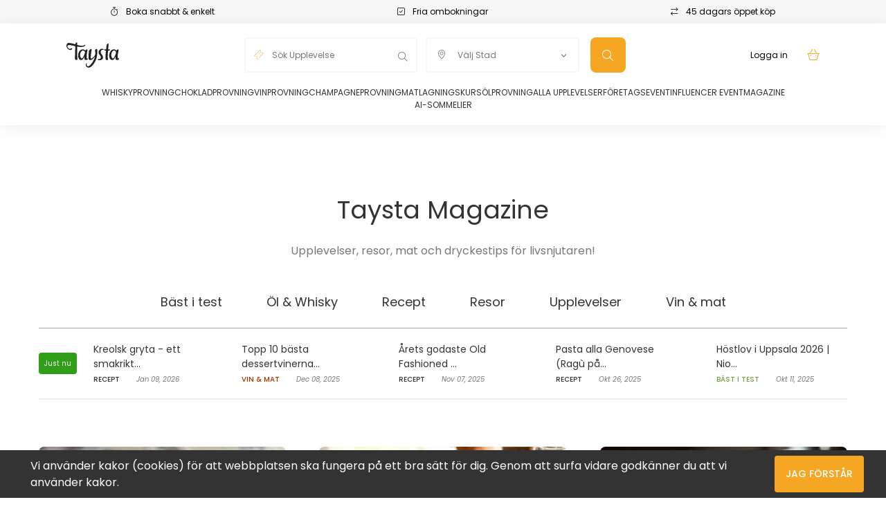

--- FILE ---
content_type: text/html; charset=UTF-8
request_url: https://taysta.se/magazine
body_size: 103226
content:
<!DOCTYPE html>
<html lang="sv">
<head>
    <script type="text/javascript">
    const Ziggy = {"url":"https:\/\/taysta.se","port":null,"defaults":{},"routes":{"debugbar.openhandler":{"uri":"_debugbar\/open","methods":["GET","HEAD"]},"debugbar.clockwork":{"uri":"_debugbar\/clockwork\/{id}","methods":["GET","HEAD"],"parameters":["id"]},"debugbar.assets.css":{"uri":"_debugbar\/assets\/stylesheets","methods":["GET","HEAD"]},"debugbar.assets.js":{"uri":"_debugbar\/assets\/javascript","methods":["GET","HEAD"]},"debugbar.cache.delete":{"uri":"_debugbar\/cache\/{key}\/{tags?}","methods":["DELETE"],"parameters":["key","tags"]},"debugbar.queries.explain":{"uri":"_debugbar\/queries\/explain","methods":["POST"]},"horizon.stats.index":{"uri":"dev\/horizon\/api\/stats","methods":["GET","HEAD"]},"horizon.workload.index":{"uri":"dev\/horizon\/api\/workload","methods":["GET","HEAD"]},"horizon.masters.index":{"uri":"dev\/horizon\/api\/masters","methods":["GET","HEAD"]},"horizon.monitoring.index":{"uri":"dev\/horizon\/api\/monitoring","methods":["GET","HEAD"]},"horizon.monitoring.store":{"uri":"dev\/horizon\/api\/monitoring","methods":["POST"]},"horizon.monitoring-tag.paginate":{"uri":"dev\/horizon\/api\/monitoring\/{tag}","methods":["GET","HEAD"],"parameters":["tag"]},"horizon.monitoring-tag.destroy":{"uri":"dev\/horizon\/api\/monitoring\/{tag}","methods":["DELETE"],"wheres":{"tag":".*"},"parameters":["tag"]},"horizon.jobs-metrics.index":{"uri":"dev\/horizon\/api\/metrics\/jobs","methods":["GET","HEAD"]},"horizon.jobs-metrics.show":{"uri":"dev\/horizon\/api\/metrics\/jobs\/{id}","methods":["GET","HEAD"],"parameters":["id"]},"horizon.queues-metrics.index":{"uri":"dev\/horizon\/api\/metrics\/queues","methods":["GET","HEAD"]},"horizon.queues-metrics.show":{"uri":"dev\/horizon\/api\/metrics\/queues\/{id}","methods":["GET","HEAD"],"parameters":["id"]},"horizon.jobs-batches.index":{"uri":"dev\/horizon\/api\/batches","methods":["GET","HEAD"]},"horizon.jobs-batches.show":{"uri":"dev\/horizon\/api\/batches\/{id}","methods":["GET","HEAD"],"parameters":["id"]},"horizon.jobs-batches.retry":{"uri":"dev\/horizon\/api\/batches\/retry\/{id}","methods":["POST"],"parameters":["id"]},"horizon.pending-jobs.index":{"uri":"dev\/horizon\/api\/jobs\/pending","methods":["GET","HEAD"]},"horizon.completed-jobs.index":{"uri":"dev\/horizon\/api\/jobs\/completed","methods":["GET","HEAD"]},"horizon.silenced-jobs.index":{"uri":"dev\/horizon\/api\/jobs\/silenced","methods":["GET","HEAD"]},"horizon.failed-jobs.index":{"uri":"dev\/horizon\/api\/jobs\/failed","methods":["GET","HEAD"]},"horizon.failed-jobs.show":{"uri":"dev\/horizon\/api\/jobs\/failed\/{id}","methods":["GET","HEAD"],"parameters":["id"]},"horizon.retry-jobs.show":{"uri":"dev\/horizon\/api\/jobs\/retry\/{id}","methods":["POST"],"parameters":["id"]},"horizon.jobs.show":{"uri":"dev\/horizon\/api\/jobs\/{id}","methods":["GET","HEAD"],"parameters":["id"]},"horizon.index":{"uri":"dev\/horizon\/{view?}","methods":["GET","HEAD"],"wheres":{"view":"(.*)"},"parameters":["view"]},"nova.api.":{"uri":"nova-api\/{resource}\/{resourceId}\/attach-morphed\/{relatedResource}","methods":["POST"],"parameters":["resource","resourceId","relatedResource"]},"pulse":{"uri":"dev\/pulse","methods":["GET","HEAD"]},"livewire.update":{"uri":"livewire\/update","methods":["POST"]},"livewire.upload-file":{"uri":"livewire\/upload-file","methods":["POST"]},"livewire.preview-file":{"uri":"livewire\/preview-file\/{filename}","methods":["GET","HEAD"],"parameters":["filename"]},"ignition.healthCheck":{"uri":"_ignition\/health-check","methods":["GET","HEAD"]},"ignition.executeSolution":{"uri":"_ignition\/execute-solution","methods":["POST"]},"ignition.updateConfig":{"uri":"_ignition\/update-config","methods":["POST"]},"nova.pages.login":{"uri":"admin\/login","methods":["GET","HEAD"]},"nova.login":{"uri":"admin\/login","methods":["POST"]},"nova.logout":{"uri":"admin\/logout","methods":["POST"]},"nova.pages.password.email":{"uri":"admin\/password\/reset","methods":["GET","HEAD"]},"nova.password.email":{"uri":"admin\/password\/email","methods":["POST"]},"nova.pages.password.reset":{"uri":"admin\/password\/reset\/{token}","methods":["GET","HEAD"],"parameters":["token"]},"nova.password.reset":{"uri":"admin\/password\/reset","methods":["POST"]},"nova.pages.403":{"uri":"admin\/403","methods":["GET","HEAD"]},"nova.pages.404":{"uri":"admin\/404","methods":["GET","HEAD"]},"nova.pages.home":{"uri":"admin","methods":["GET","HEAD"]},"nova.pages.dashboard":{"uri":"admin\/dashboard","methods":["GET","HEAD","POST","PUT","PATCH","DELETE","OPTIONS"]},"nova.pages.dashboard.custom":{"uri":"admin\/dashboards\/{name}","methods":["GET","HEAD"],"parameters":["name"]},"nova.pages.index":{"uri":"admin\/resources\/{resource}","methods":["GET","HEAD"],"parameters":["resource"]},"nova.pages.create":{"uri":"admin\/resources\/{resource}\/new","methods":["GET","HEAD"],"parameters":["resource"]},"nova.pages.detail":{"uri":"admin\/resources\/{resource}\/{resourceId}","methods":["GET","HEAD"],"parameters":["resource","resourceId"]},"nova.pages.edit":{"uri":"admin\/resources\/{resource}\/{resourceId}\/edit","methods":["GET","HEAD"],"parameters":["resource","resourceId"]},"nova.pages.replicate":{"uri":"admin\/resources\/{resource}\/{resourceId}\/replicate","methods":["GET","HEAD"],"parameters":["resource","resourceId"]},"nova.pages.lens":{"uri":"admin\/resources\/{resource}\/lens\/{lens}","methods":["GET","HEAD"],"parameters":["resource","lens"]},"nova.pages.attach":{"uri":"admin\/resources\/{resource}\/{resourceId}\/attach\/{relatedResource}","methods":["GET","HEAD"],"parameters":["resource","resourceId","relatedResource"]},"nova.pages.edit-attached":{"uri":"admin\/resources\/{resource}\/{resourceId}\/edit-attached\/{relatedResource}\/{relatedResourceId}","methods":["GET","HEAD"],"parameters":["resource","resourceId","relatedResource","relatedResourceId"]},"order.invoice":{"uri":"order\/kvitto\/{uuid}","methods":["GET","HEAD"],"domain":"taysta.se","parameters":["uuid"]},"user.account":{"uri":"konto","methods":["GET","HEAD"],"domain":"taysta.se"},"user.logout":{"uri":"logga-ut","methods":["GET","HEAD"],"domain":"taysta.se"},"reset.cache":{"uri":"reset\/cache","methods":["GET","HEAD"],"domain":"taysta.se"},"post.show.preview":{"uri":"preview\/{id}","methods":["GET","HEAD"],"domain":"taysta.se","parameters":["id"]},"user.wishlist.store":{"uri":"user\/wishlist","methods":["POST"],"domain":"taysta.se"},"user.wishlist.delete":{"uri":"user\/wishlist","methods":["DELETE"],"domain":"taysta.se"},"the-club.store":{"uri":"the-club","methods":["POST"],"domain":"taysta.se"},"api.klarna.push":{"uri":"api\/push","methods":["POST"],"domain":"taysta.se"},"api.swish.callback.update":{"uri":"api\/swish\/callback","methods":["POST"],"domain":"taysta.se"},"api.swish.refund.callback":{"uri":"api\/swish\/refund\/callback","methods":["POST"],"domain":"taysta.se"},"api.event.upcoming.index":{"uri":"api\/events\/upcoming","methods":["GET","HEAD"],"domain":"taysta.se"},"api.ai-sommelier.status.show":{"uri":"api\/ai-sommelier\/{reference}\/status","methods":["GET","HEAD"],"domain":"taysta.se","parameters":["reference"]},"api.user.event.upcoming.index":{"uri":"api\/user\/{uuid}\/events\/upcoming","methods":["GET","HEAD"],"domain":"taysta.se","parameters":["uuid"]},"api.payment.swish.show":{"uri":"api\/payment\/swish\/{id}","methods":["GET","HEAD"],"domain":"taysta.se","parameters":["id"]},"api.city.event.index":{"uri":"api\/cities\/{id}\/events","methods":["GET","HEAD"],"domain":"taysta.se","parameters":["id"]},"review.post.index":{"uri":"api\/posts\/{id}\/reviews","methods":["GET","HEAD"],"domain":"taysta.se","parameters":["id"]},"review.post.store":{"uri":"api\/posts\/{id}\/reviews","methods":["POST"],"domain":"taysta.se","parameters":["id"]},"api.places.index":{"uri":"api\/places","methods":["GET","HEAD"],"domain":"taysta.se"},"api.user.places.index":{"uri":"api\/user\/{uuid}\/places","methods":["GET","HEAD"],"domain":"taysta.se","parameters":["uuid"]},"api.post.index":{"uri":"api\/post\/index","methods":["GET","HEAD"],"domain":"taysta.se"},"api.ai-sommelier.vote.store":{"uri":"api\/ai-sommelier\/{id}\/vote","methods":["POST"],"domain":"taysta.se","parameters":["id"]},"api.comments.index":{"uri":"api\/comments","methods":["GET","HEAD"],"domain":"taysta.se"},"api.comments.store.guest":{"uri":"api\/comments\/guest\/store","methods":["POST"],"domain":"taysta.se"},"api.event.browse.index":{"uri":"api\/events\/browse\/{cityId}","methods":["GET","HEAD"],"domain":"taysta.se","parameters":["cityId"]},"api.event.index":{"uri":"api\/events","methods":["GET","HEAD"],"domain":"taysta.se"},"api.v2.event.index":{"uri":"api\/v2\/events","methods":["GET","HEAD"],"domain":"taysta.se"},"api.event.request":{"uri":"api\/event\/request\/booking","methods":["POST"],"domain":"taysta.se"},"api.user.events":{"uri":"api\/user\/{uuid}\/events","methods":["GET","HEAD"],"domain":"taysta.se","parameters":["uuid"]},"api.search":{"uri":"api\/search","methods":["GET","HEAD"],"domain":"taysta.se"},"api.search.cities":{"uri":"api\/search\/cities\/{id}\/{entity}","methods":["GET","HEAD"],"domain":"taysta.se","parameters":["id","entity"]},"api.search.product":{"uri":"api\/search\/product","methods":["POST"],"domain":"taysta.se"},"api.newsletter.subscribe":{"uri":"api\/newsletter\/subscribe","methods":["POST"],"domain":"taysta.se"},"api.city.place.index":{"uri":"api\/cities\/{slug}\/places","methods":["GET","HEAD"],"domain":"taysta.se","parameters":["slug"]},"api.city.organizer.index":{"uri":"api\/cities\/{slug}\/organizers","methods":["GET","HEAD"],"domain":"taysta.se","parameters":["slug"]},"api.user.update":{"uri":"api\/user","methods":["POST"],"domain":"taysta.se"},"api.user.wishlist-full":{"uri":"api\/user\/wishlist\/full","methods":["GET","HEAD"],"domain":"taysta.se"},"api.comments.store.auth":{"uri":"api\/comments\/auth\/store","methods":["POST"],"domain":"taysta.se"},"api.bookings.upcoming":{"uri":"api\/event-order\/upcoming","methods":["GET","HEAD"],"domain":"taysta.se"},"api.bookings.past":{"uri":"api\/event-order\/past","methods":["GET","HEAD"],"domain":"taysta.se"},"api.bookings.rebook":{"uri":"api\/event-order\/rebook","methods":["POST"],"domain":"taysta.se"},"api.bookings.pause":{"uri":"api\/event-order\/pause","methods":["POST"],"domain":"taysta.se"},"api.events.related":{"uri":"api\/event\/{id}\/related","methods":["GET","HEAD"],"domain":"taysta.se","parameters":["id"]},"api.giftcard-orders.active":{"uri":"api\/giftcard-orders\/active","methods":["GET","HEAD"],"domain":"taysta.se"},"api.user.idp":{"uri":"api\/user\/idps","methods":["GET","HEAD"],"domain":"taysta.se"},"partner.invoice-basis.download":{"uri":"partner\/invoice-basis\/{id}\/download","methods":["GET","HEAD"],"domain":"taysta.se","parameters":["id"]},"admin.statistics.index":{"uri":"statistik","methods":["GET","HEAD"],"domain":"taysta.se"},"redirect.ticket.online":{"uri":"biljetter\/online","methods":["GET","HEAD"],"domain":"taysta.se"},"event.old.redirect":{"uri":"tidigare-provningar\/page\/{number}","methods":["GET","HEAD"],"domain":"taysta.se","parameters":["number"]},"event.redirect":{"uri":"event","methods":["GET","HEAD"],"domain":"taysta.se"},"wine.redirect":{"uri":"vinresa","methods":["GET","HEAD"],"domain":"taysta.se"},"magazine.redirect":{"uri":"nyheter","methods":["GET","HEAD"],"domain":"taysta.se"},"information.redirect":{"uri":"information","methods":["GET","HEAD"],"domain":"taysta.se"},"earlier-tests.redirect":{"uri":"tidigare-provningar","methods":["GET","HEAD"],"domain":"taysta.se"},"partner-page.api.login":{"uri":"api\/login","methods":["POST"],"domain":"{subdomain}.taysta.se","parameters":["subdomain"]},"partner-page.api.register":{"uri":"api\/register","methods":["POST"],"domain":"{subdomain}.taysta.se","parameters":["subdomain"]},"partner-page.api.statistic.store":{"uri":"api\/statistics","methods":["POST"],"domain":"{subdomain}.taysta.se","parameters":["subdomain"]},"partner-product.show":{"uri":"\/","methods":["GET","HEAD"],"domain":"{subdomain}.taysta.se","parameters":["subdomain"]},"partner-page.cart.add.event":{"uri":"varukorg\/lagg-till\/evenemang\/{eventId}\/antal\/{quantity}","methods":["GET","HEAD"],"domain":"{subdomain}.taysta.se","parameters":["subdomain","eventId","quantity"]},"cart.add.partner-product":{"uri":"varukorg\/lagg-till\/partner-presentkort\/{quantity}","methods":["GET","HEAD"],"domain":"{subdomain}.taysta.se","parameters":["subdomain","quantity"]},"partner-product.order.create":{"uri":"kassa","methods":["GET","HEAD"],"domain":"{subdomain}.taysta.se","parameters":["subdomain"]},"partner-product.user.validate.store":{"uri":"validate\/create\/user","methods":["POST"],"domain":"{subdomain}.taysta.se","parameters":["subdomain"]},"partner-product.order.store":{"uri":"order\/purchase","methods":["POST"],"domain":"{subdomain}.taysta.se","parameters":["subdomain"]},"partner-product.order.update":{"uri":"order\/upgrade\/{uuid}","methods":["PATCH"],"domain":"{subdomain}.taysta.se","parameters":["subdomain","uuid"]},"partner-product.order.show":{"uri":"tack\/{orderId}","methods":["GET","HEAD"],"domain":"{subdomain}.taysta.se","parameters":["subdomain","orderId"]},"partner-product.cart.giftcard.discount.store":{"uri":"cart\/apply\/giftcard","methods":["POST"],"domain":"{subdomain}.taysta.se","parameters":["subdomain"]},"partner-product.cart.quantity-increase":{"uri":"cart\/item\/quantity\/increase","methods":["POST"],"domain":"{subdomain}.taysta.se","parameters":["subdomain"]},"partner-product.cart.quantity-decrease":{"uri":"cart\/item\/quantity\/decrease","methods":["POST"],"domain":"{subdomain}.taysta.se","parameters":["subdomain"]},"partner-product.cart.remove-item":{"uri":"cart\/remove\/item","methods":["POST"],"domain":"{subdomain}.taysta.se","parameters":["subdomain"]},"api.login":{"uri":"api\/login","methods":["POST"],"domain":"taysta.se"},"api.register":{"uri":"api\/register","methods":["POST"],"domain":"taysta.se"},"api.statistic.store":{"uri":"api\/statistics","methods":["POST"],"domain":"taysta.se"},"cart.event-order.addon.store":{"uri":"api\/cart\/event-order\/addon\/{addon}","methods":["POST"],"domain":"taysta.se","parameters":["addon"]},"cart.event-order.addon.delete":{"uri":"api\/cart\/event-order\/addon\/{addon}","methods":["DELETE"],"domain":"taysta.se","parameters":["addon"]},"api.event-page.vote.store":{"uri":"api\/event-page\/{slug}\/vote","methods":["POST"],"domain":"taysta.se","parameters":["slug"]},"search":{"uri":"sok","methods":["GET","HEAD"],"domain":"taysta.se"},"cart.meta.update":{"uri":"cart\/{id}\/meta","methods":["PATCH"],"domain":"taysta.se","parameters":["id"]},"order.store":{"uri":"order\/purchase","methods":["POST"],"domain":"taysta.se"},"order.update":{"uri":"order\/upgrade\/{uuid}","methods":["PATCH"],"domain":"taysta.se","parameters":["uuid"]},"order.show":{"uri":"tack\/{orderId}","methods":["GET","HEAD"],"domain":"taysta.se","parameters":["orderId"]},"order.create":{"uri":"kassa","methods":["GET","HEAD"],"domain":"taysta.se"},"order.edit":{"uri":"kassa\/uppdatera\/{uuid}","methods":["GET","HEAD"],"domain":"taysta.se","parameters":["uuid"]},"order.redirect.show":{"uri":"order\/betalning\/genomford\/{method}","methods":["GET","HEAD"],"domain":"taysta.se","parameters":["method"]},"user.validate.store":{"uri":"validate\/create\/user","methods":["POST"],"domain":"taysta.se"},"influencer.index":{"uri":"evenemang","methods":["GET","HEAD"],"domain":"taysta.se"},"home.index":{"uri":"\/","methods":["GET","HEAD"],"domain":"taysta.se"},"event-subscribe.create":{"uri":"prenumerera\/{id}","methods":["GET","HEAD"],"domain":"taysta.se","parameters":["id"]},"event-subscribe.show":{"uri":"prenumerera\/{id}\/qr","methods":["GET","HEAD"],"domain":"taysta.se","parameters":["id"]},"event-subscribe.store":{"uri":"prenumerera\/{id}","methods":["POST"],"domain":"taysta.se","parameters":["id"]},"event.page.show":{"uri":"evenemang\/{slug}","methods":["GET","HEAD"],"domain":"taysta.se","parameters":["slug"]},"event.page.company":{"uri":"foretagsevent","methods":["GET","HEAD"],"domain":"taysta.se"},"event.page.private":{"uri":"hemmavinprovning","methods":["GET","HEAD"],"domain":"taysta.se"},"city.index":{"uri":"biljetter","methods":["GET","HEAD"],"domain":"taysta.se"},"city.show":{"uri":"biljetter\/{city}","methods":["GET","HEAD"],"domain":"taysta.se","parameters":["city"]},"event-orders.download":{"uri":"biljett\/download\/{uuid}","methods":["GET","HEAD"],"domain":"taysta.se","parameters":["uuid"]},"giftcard.index":{"uri":"kop-presentkort","methods":["GET","HEAD"],"domain":"taysta.se"},"giftcard-order.index":{"uri":"bokning-presentkort","methods":["GET","HEAD"],"domain":"taysta.se"},"giftcard-order.store":{"uri":"giftcard-order","methods":["POST"],"domain":"taysta.se"},"giftcard-order.show":{"uri":"bokning\/presentkort\/klar","methods":["GET","HEAD"],"domain":"taysta.se"},"giftcard-orders.download":{"uri":"presentkort\/download\/{uuid}","methods":["GET","HEAD"],"domain":"taysta.se","parameters":["uuid"]},"review.create":{"uri":"omdome\/{uuid}\/{rating}","methods":["GET","HEAD"],"domain":"taysta.se","parameters":["uuid","rating"]},"review.update":{"uri":"review\/{uuid}","methods":["PATCH"],"domain":"taysta.se","parameters":["uuid"]},"reviews.index":{"uri":"omdomen","methods":["GET","HEAD"],"domain":"taysta.se"},"product.review.store":{"uri":"product\/{slug}\/review","methods":["POST"],"domain":"taysta.se","parameters":["slug"]},"event-insurance":{"uri":"event-forsakring","methods":["GET","HEAD"],"domain":"taysta.se"},"faq":{"uri":"vanliga-fragor","methods":["GET","HEAD"],"domain":"taysta.se"},"terms":{"uri":"allmanna-villkor","methods":["GET","HEAD"],"domain":"taysta.se"},"about":{"uri":"om-oss","methods":["GET","HEAD"],"domain":"taysta.se"},"partners":{"uri":"partners","methods":["GET","HEAD"],"domain":"taysta.se"},"work-with-us":{"uri":"arbetsannonser","methods":["GET","HEAD"],"domain":"taysta.se"},"job-positions.show":{"uri":"arbetsannonser\/{slug}","methods":["GET","HEAD"],"domain":"taysta.se","parameters":["slug"]},"job-application.create":{"uri":"arbetsannonser\/{slug}\/ansok","methods":["GET","HEAD"],"domain":"taysta.se","parameters":["slug"]},"job-application.store":{"uri":"arbetsannonser\/{slug}\/ansok","methods":["POST"],"domain":"taysta.se","parameters":["slug"]},"how-to-buy":{"uri":"hur-du-koper","methods":["GET","HEAD"],"domain":"taysta.se"},"help-with-giftcard":{"uri":"hjalp-med-presentkort","methods":["GET","HEAD"],"domain":"taysta.se"},"contact":{"uri":"kontakt","methods":["GET","HEAD"],"domain":"taysta.se"},"event.reserve.store":{"uri":"event\/{id}\/reserve","methods":["POST"],"domain":"taysta.se","parameters":["id"]},"the-club.show":{"uri":"the-club","methods":["GET","HEAD"],"domain":"taysta.se"},"ai-sommelier.create":{"uri":"ai-sommelier","methods":["GET","HEAD"],"domain":"taysta.se"},"ai-sommelier.store":{"uri":"ai-sommelier","methods":["POST"],"domain":"taysta.se"},"cart.add.anytime-event":{"uri":"varukorg\/lagg-till\/anytime-event\/{productId}\/{date}\/antal\/{quantity}","methods":["GET","HEAD"],"domain":"taysta.se","parameters":["productId","date","quantity"]},"cart.add.product-giftcard":{"uri":"varukorg\/lagg-till\/produkt-presentkort\/{productId}\/antal\/{quantity}","methods":["GET","HEAD"],"domain":"taysta.se","parameters":["productId","quantity"]},"cart.add.giftcard":{"uri":"varukorg\/lagg-till\/presentkort\/{giftcardId}\/antal\/{quantity}","methods":["GET","HEAD"],"domain":"taysta.se","parameters":["giftcardId","quantity"]},"cart.apply-coupon":{"uri":"cart\/apply\/coupon","methods":["POST"],"domain":"taysta.se"},"cart.giftcard.discount.store":{"uri":"cart\/apply\/giftcard","methods":["POST"],"domain":"taysta.se"},"cart.add.event":{"uri":"varukorg\/lagg-till\/evenemang\/{eventId}\/antal\/{quantity}","methods":["GET","HEAD"],"domain":"taysta.se","parameters":["eventId","quantity"]},"cart.quantity-increase":{"uri":"cart\/item\/quantity\/increase","methods":["POST"],"domain":"taysta.se"},"cart.quantity-decrease":{"uri":"cart\/item\/quantity\/decrease","methods":["POST"],"domain":"taysta.se"},"cart.remove-item":{"uri":"cart\/remove\/item","methods":["POST"],"domain":"taysta.se"},"auth.facebook.login":{"uri":"login\/facebook","methods":["GET","HEAD"],"domain":"taysta.se"},"auth.facebook.redirect":{"uri":"login\/facebook\/callback","methods":["GET","HEAD"],"domain":"taysta.se"},"password.request":{"uri":"password\/reset","methods":["GET","HEAD"],"domain":"taysta.se"},"password.email":{"uri":"password\/email","methods":["POST"],"domain":"taysta.se"},"password.reset":{"uri":"password\/reset\/{token}","methods":["GET","HEAD"],"domain":"taysta.se","parameters":["token"]},"password.update":{"uri":"password\/reset","methods":["POST"],"domain":"taysta.se"},"event-type.index":{"uri":"upplevelser","methods":["GET","HEAD"],"domain":"taysta.se"},"post.index":{"uri":"magazine","methods":["GET","HEAD"],"domain":"taysta.se"},"post.category.index":{"uri":"magazine\/{category}","methods":["GET","HEAD"],"domain":"taysta.se","parameters":["category"]},"press.index":{"uri":"press","methods":["GET","HEAD"],"domain":"taysta.se"},"redirect.event.online":{"uri":"{group}\/{eventType}\/online","methods":["GET","HEAD"],"wheres":{"group":"^(?!nova|admin).*$"},"domain":"taysta.se","parameters":["group","eventType"]},"product.review.index":{"uri":"{group}\/{eventType}\/{city}\/omdomen","methods":["GET","HEAD"],"wheres":{"group":"^(?!nova|admin).*$"},"domain":"taysta.se","parameters":["group","eventType","city"]},"product.show":{"uri":"{group}\/{eventType}\/{city}","methods":["GET","HEAD"],"wheres":{"group":"^(?!nova|admin).*$"},"domain":"taysta.se","parameters":["group","eventType","city"]},"event-type.show":{"uri":"{group}\/{eventType}","methods":["GET","HEAD"],"wheres":{"group":"^(?!nova|admin).*$"},"domain":"taysta.se","parameters":["group","eventType"]},"group.show":{"uri":"{group}","methods":["GET","HEAD"],"wheres":{"group":"^(?!nova|admin).*$"},"domain":"taysta.se","parameters":["group"],"bindings":{"group":"slug"}},"post.show":{"uri":"{post}","methods":["GET","HEAD"],"wheres":{"post":"^(?!nova|admin).*$"},"domain":"taysta.se","parameters":["post"]}}};

    !function(t,r){"object"==typeof exports&&"undefined"!=typeof module?module.exports=r():"function"==typeof define&&define.amd?define(r):(t||self).route=r()}(this,function(){function t(t,r){for(var e=0;e<r.length;e++){var n=r[e];n.enumerable=n.enumerable||!1,n.configurable=!0,"value"in n&&(n.writable=!0),Object.defineProperty(t,"symbol"==typeof(o=function(t,r){if("object"!=typeof t||null===t)return t;var e=t[Symbol.toPrimitive];if(void 0!==e){var n=e.call(t,"string");if("object"!=typeof n)return n;throw new TypeError("@@toPrimitive must return a primitive value.")}return String(t)}(n.key))?o:String(o),n)}var o}function r(r,e,n){return e&&t(r.prototype,e),n&&t(r,n),Object.defineProperty(r,"prototype",{writable:!1}),r}function e(){return e=Object.assign?Object.assign.bind():function(t){for(var r=1;r<arguments.length;r++){var e=arguments[r];for(var n in e)Object.prototype.hasOwnProperty.call(e,n)&&(t[n]=e[n])}return t},e.apply(this,arguments)}function n(t){return n=Object.setPrototypeOf?Object.getPrototypeOf.bind():function(t){return t.__proto__||Object.getPrototypeOf(t)},n(t)}function o(t,r){return o=Object.setPrototypeOf?Object.setPrototypeOf.bind():function(t,r){return t.__proto__=r,t},o(t,r)}function i(t,r,e){return i=function(){if("undefined"==typeof Reflect||!Reflect.construct)return!1;if(Reflect.construct.sham)return!1;if("function"==typeof Proxy)return!0;try{return Boolean.prototype.valueOf.call(Reflect.construct(Boolean,[],function(){})),!0}catch(t){return!1}}()?Reflect.construct.bind():function(t,r,e){var n=[null];n.push.apply(n,r);var i=new(Function.bind.apply(t,n));return e&&o(i,e.prototype),i},i.apply(null,arguments)}function u(t){var r="function"==typeof Map?new Map:void 0;return u=function(t){if(null===t||-1===Function.toString.call(t).indexOf("[native code]"))return t;if("function"!=typeof t)throw new TypeError("Super expression must either be null or a function");if(void 0!==r){if(r.has(t))return r.get(t);r.set(t,e)}function e(){return i(t,arguments,n(this).constructor)}return e.prototype=Object.create(t.prototype,{constructor:{value:e,enumerable:!1,writable:!0,configurable:!0}}),o(e,t)},u(t)}var f=String.prototype.replace,a=/%20/g,c="RFC3986",l={default:c,formatters:{RFC1738:function(t){return f.call(t,a,"+")},RFC3986:function(t){return String(t)}},RFC1738:"RFC1738",RFC3986:c},s=Object.prototype.hasOwnProperty,v=Array.isArray,p=function(){for(var t=[],r=0;r<256;++r)t.push("%"+((r<16?"0":"")+r.toString(16)).toUpperCase());return t}(),y=function(t,r){for(var e=r&&r.plainObjects?Object.create(null):{},n=0;n<t.length;++n)void 0!==t[n]&&(e[n]=t[n]);return e},d={arrayToObject:y,assign:function(t,r){return Object.keys(r).reduce(function(t,e){return t[e]=r[e],t},t)},combine:function(t,r){return[].concat(t,r)},compact:function(t){for(var r=[{obj:{o:t},prop:"o"}],e=[],n=0;n<r.length;++n)for(var o=r[n],i=o.obj[o.prop],u=Object.keys(i),f=0;f<u.length;++f){var a=u[f],c=i[a];"object"==typeof c&&null!==c&&-1===e.indexOf(c)&&(r.push({obj:i,prop:a}),e.push(c))}return function(t){for(;t.length>1;){var r=t.pop(),e=r.obj[r.prop];if(v(e)){for(var n=[],o=0;o<e.length;++o)void 0!==e[o]&&n.push(e[o]);r.obj[r.prop]=n}}}(r),t},decode:function(t,r,e){var n=t.replace(/\+/g," ");if("iso-8859-1"===e)return n.replace(/%[0-9a-f]{2}/gi,unescape);try{return decodeURIComponent(n)}catch(t){return n}},encode:function(t,r,e,n,o){if(0===t.length)return t;var i=t;if("symbol"==typeof t?i=Symbol.prototype.toString.call(t):"string"!=typeof t&&(i=String(t)),"iso-8859-1"===e)return escape(i).replace(/%u[0-9a-f]{4}/gi,function(t){return"%26%23"+parseInt(t.slice(2),16)+"%3B"});for(var u="",f=0;f<i.length;++f){var a=i.charCodeAt(f);45===a||46===a||95===a||126===a||a>=48&&a<=57||a>=65&&a<=90||a>=97&&a<=122||o===l.RFC1738&&(40===a||41===a)?u+=i.charAt(f):a<128?u+=p[a]:a<2048?u+=p[192|a>>6]+p[128|63&a]:a<55296||a>=57344?u+=p[224|a>>12]+p[128|a>>6&63]+p[128|63&a]:(a=65536+((1023&a)<<10|1023&i.charCodeAt(f+=1)),u+=p[240|a>>18]+p[128|a>>12&63]+p[128|a>>6&63]+p[128|63&a])}return u},isBuffer:function(t){return!(!t||"object"!=typeof t||!(t.constructor&&t.constructor.isBuffer&&t.constructor.isBuffer(t)))},isRegExp:function(t){return"[object RegExp]"===Object.prototype.toString.call(t)},maybeMap:function(t,r){if(v(t)){for(var e=[],n=0;n<t.length;n+=1)e.push(r(t[n]));return e}return r(t)},merge:function t(r,e,n){if(!e)return r;if("object"!=typeof e){if(v(r))r.push(e);else{if(!r||"object"!=typeof r)return[r,e];(n&&(n.plainObjects||n.allowPrototypes)||!s.call(Object.prototype,e))&&(r[e]=!0)}return r}if(!r||"object"!=typeof r)return[r].concat(e);var o=r;return v(r)&&!v(e)&&(o=y(r,n)),v(r)&&v(e)?(e.forEach(function(e,o){if(s.call(r,o)){var i=r[o];i&&"object"==typeof i&&e&&"object"==typeof e?r[o]=t(i,e,n):r.push(e)}else r[o]=e}),r):Object.keys(e).reduce(function(r,o){var i=e[o];return r[o]=s.call(r,o)?t(r[o],i,n):i,r},o)}},b=Object.prototype.hasOwnProperty,h={brackets:function(t){return t+"[]"},comma:"comma",indices:function(t,r){return t+"["+r+"]"},repeat:function(t){return t}},g=Array.isArray,m=String.prototype.split,j=Array.prototype.push,w=function(t,r){j.apply(t,g(r)?r:[r])},O=Date.prototype.toISOString,E=l.default,R={addQueryPrefix:!1,allowDots:!1,charset:"utf-8",charsetSentinel:!1,delimiter:"&",encode:!0,encoder:d.encode,encodeValuesOnly:!1,format:E,formatter:l.formatters[E],indices:!1,serializeDate:function(t){return O.call(t)},skipNulls:!1,strictNullHandling:!1},S=function t(r,e,n,o,i,u,f,a,c,l,s,v,p,y){var b,h=r;if("function"==typeof f?h=f(e,h):h instanceof Date?h=l(h):"comma"===n&&g(h)&&(h=d.maybeMap(h,function(t){return t instanceof Date?l(t):t})),null===h){if(o)return u&&!p?u(e,R.encoder,y,"key",s):e;h=""}if("string"==typeof(b=h)||"number"==typeof b||"boolean"==typeof b||"symbol"==typeof b||"bigint"==typeof b||d.isBuffer(h)){if(u){var j=p?e:u(e,R.encoder,y,"key",s);if("comma"===n&&p){for(var O=m.call(String(h),","),E="",S=0;S<O.length;++S)E+=(0===S?"":",")+v(u(O[S],R.encoder,y,"value",s));return[v(j)+"="+E]}return[v(j)+"="+v(u(h,R.encoder,y,"value",s))]}return[v(e)+"="+v(String(h))]}var T,k=[];if(void 0===h)return k;if("comma"===n&&g(h))T=[{value:h.length>0?h.join(",")||null:void 0}];else if(g(f))T=f;else{var x=Object.keys(h);T=a?x.sort(a):x}for(var N=0;N<T.length;++N){var C=T[N],A="object"==typeof C&&void 0!==C.value?C.value:h[C];if(!i||null!==A){var D=g(h)?"function"==typeof n?n(e,C):e:e+(c?"."+C:"["+C+"]");w(k,t(A,D,n,o,i,u,f,a,c,l,s,v,p,y))}}return k},T=Object.prototype.hasOwnProperty,k=Array.isArray,x={allowDots:!1,allowPrototypes:!1,arrayLimit:20,charset:"utf-8",charsetSentinel:!1,comma:!1,decoder:d.decode,delimiter:"&",depth:5,ignoreQueryPrefix:!1,interpretNumericEntities:!1,parameterLimit:1e3,parseArrays:!0,plainObjects:!1,strictNullHandling:!1},N=function(t){return t.replace(/&#(\d+);/g,function(t,r){return String.fromCharCode(parseInt(r,10))})},C=function(t,r){return t&&"string"==typeof t&&r.comma&&t.indexOf(",")>-1?t.split(","):t},A=function(t,r,e,n){if(t){var o=e.allowDots?t.replace(/\.([^.[]+)/g,"[$1]"):t,i=/(\[[^[\]]*])/g,u=e.depth>0&&/(\[[^[\]]*])/.exec(o),f=u?o.slice(0,u.index):o,a=[];if(f){if(!e.plainObjects&&T.call(Object.prototype,f)&&!e.allowPrototypes)return;a.push(f)}for(var c=0;e.depth>0&&null!==(u=i.exec(o))&&c<e.depth;){if(c+=1,!e.plainObjects&&T.call(Object.prototype,u[1].slice(1,-1))&&!e.allowPrototypes)return;a.push(u[1])}return u&&a.push("["+o.slice(u.index)+"]"),function(t,r,e,n){for(var o=n?r:C(r,e),i=t.length-1;i>=0;--i){var u,f=t[i];if("[]"===f&&e.parseArrays)u=[].concat(o);else{u=e.plainObjects?Object.create(null):{};var a="["===f.charAt(0)&&"]"===f.charAt(f.length-1)?f.slice(1,-1):f,c=parseInt(a,10);e.parseArrays||""!==a?!isNaN(c)&&f!==a&&String(c)===a&&c>=0&&e.parseArrays&&c<=e.arrayLimit?(u=[])[c]=o:"__proto__"!==a&&(u[a]=o):u={0:o}}o=u}return o}(a,r,e,n)}},D=function(t,r){var e=function(t){if(!t)return x;if(null!=t.decoder&&"function"!=typeof t.decoder)throw new TypeError("Decoder has to be a function.");if(void 0!==t.charset&&"utf-8"!==t.charset&&"iso-8859-1"!==t.charset)throw new TypeError("The charset option must be either utf-8, iso-8859-1, or undefined");return{allowDots:void 0===t.allowDots?x.allowDots:!!t.allowDots,allowPrototypes:"boolean"==typeof t.allowPrototypes?t.allowPrototypes:x.allowPrototypes,arrayLimit:"number"==typeof t.arrayLimit?t.arrayLimit:x.arrayLimit,charset:void 0===t.charset?x.charset:t.charset,charsetSentinel:"boolean"==typeof t.charsetSentinel?t.charsetSentinel:x.charsetSentinel,comma:"boolean"==typeof t.comma?t.comma:x.comma,decoder:"function"==typeof t.decoder?t.decoder:x.decoder,delimiter:"string"==typeof t.delimiter||d.isRegExp(t.delimiter)?t.delimiter:x.delimiter,depth:"number"==typeof t.depth||!1===t.depth?+t.depth:x.depth,ignoreQueryPrefix:!0===t.ignoreQueryPrefix,interpretNumericEntities:"boolean"==typeof t.interpretNumericEntities?t.interpretNumericEntities:x.interpretNumericEntities,parameterLimit:"number"==typeof t.parameterLimit?t.parameterLimit:x.parameterLimit,parseArrays:!1!==t.parseArrays,plainObjects:"boolean"==typeof t.plainObjects?t.plainObjects:x.plainObjects,strictNullHandling:"boolean"==typeof t.strictNullHandling?t.strictNullHandling:x.strictNullHandling}}(r);if(""===t||null==t)return e.plainObjects?Object.create(null):{};for(var n="string"==typeof t?function(t,r){var e,n={},o=(r.ignoreQueryPrefix?t.replace(/^\?/,""):t).split(r.delimiter,Infinity===r.parameterLimit?void 0:r.parameterLimit),i=-1,u=r.charset;if(r.charsetSentinel)for(e=0;e<o.length;++e)0===o[e].indexOf("utf8=")&&("utf8=%E2%9C%93"===o[e]?u="utf-8":"utf8=%26%2310003%3B"===o[e]&&(u="iso-8859-1"),i=e,e=o.length);for(e=0;e<o.length;++e)if(e!==i){var f,a,c=o[e],l=c.indexOf("]="),s=-1===l?c.indexOf("="):l+1;-1===s?(f=r.decoder(c,x.decoder,u,"key"),a=r.strictNullHandling?null:""):(f=r.decoder(c.slice(0,s),x.decoder,u,"key"),a=d.maybeMap(C(c.slice(s+1),r),function(t){return r.decoder(t,x.decoder,u,"value")})),a&&r.interpretNumericEntities&&"iso-8859-1"===u&&(a=N(a)),c.indexOf("[]=")>-1&&(a=k(a)?[a]:a),n[f]=T.call(n,f)?d.combine(n[f],a):a}return n}(t,e):t,o=e.plainObjects?Object.create(null):{},i=Object.keys(n),u=0;u<i.length;++u){var f=i[u],a=A(f,n[f],e,"string"==typeof t);o=d.merge(o,a,e)}return d.compact(o)},$=/*#__PURE__*/function(){function t(t,r,e){var n,o;this.name=t,this.definition=r,this.bindings=null!=(n=r.bindings)?n:{},this.wheres=null!=(o=r.wheres)?o:{},this.config=e}var e=t.prototype;return e.matchesUrl=function(t){var r=this;if(!this.definition.methods.includes("GET"))return!1;var e=this.template.replace(/(\/?){([^}?]*)(\??)}/g,function(t,e,n,o){var i,u="(?<"+n+">"+((null==(i=r.wheres[n])?void 0:i.replace(/(^\^)|(\$$)/g,""))||"[^/?]+")+")";return o?"("+e+u+")?":""+e+u}).replace(/^\w+:\/\//,""),n=t.replace(/^\w+:\/\//,"").split("?"),o=n[0],i=n[1],u=new RegExp("^"+e+"/?$").exec(decodeURI(o));if(u){for(var f in u.groups)u.groups[f]="string"==typeof u.groups[f]?decodeURIComponent(u.groups[f]):u.groups[f];return{params:u.groups,query:D(i)}}return!1},e.compile=function(t){var r=this;return this.parameterSegments.length?this.template.replace(/{([^}?]+)(\??)}/g,function(e,n,o){var i,u;if(!o&&[null,void 0].includes(t[n]))throw new Error("Ziggy error: '"+n+"' parameter is required for route '"+r.name+"'.");if(r.wheres[n]&&!new RegExp("^"+(o?"("+r.wheres[n]+")?":r.wheres[n])+"$").test(null!=(u=t[n])?u:""))throw new Error("Ziggy error: '"+n+"' parameter does not match required format '"+r.wheres[n]+"' for route '"+r.name+"'.");return encodeURI(null!=(i=t[n])?i:"").replace(/%7C/g,"|").replace(/%25/g,"%").replace(/\$/g,"%24")}).replace(this.origin+"//",this.origin+"/").replace(/\/+$/,""):this.template},r(t,[{key:"template",get:function(){var t=(this.origin+"/"+this.definition.uri).replace(/\/+$/,"");return""===t?"/":t}},{key:"origin",get:function(){return this.config.absolute?this.definition.domain?""+this.config.url.match(/^\w+:\/\//)[0]+this.definition.domain+(this.config.port?":"+this.config.port:""):this.config.url:""}},{key:"parameterSegments",get:function(){var t,r;return null!=(t=null==(r=this.template.match(/{[^}?]+\??}/g))?void 0:r.map(function(t){return{name:t.replace(/{|\??}/g,""),required:!/\?}$/.test(t)}}))?t:[]}}]),t}(),F=/*#__PURE__*/function(t){var n,i;function u(r,n,o,i){var u;if(void 0===o&&(o=!0),(u=t.call(this)||this).t=null!=i?i:"undefined"!=typeof Ziggy?Ziggy:null==globalThis?void 0:globalThis.Ziggy,u.t=e({},u.t,{absolute:o}),r){if(!u.t.routes[r])throw new Error("Ziggy error: route '"+r+"' is not in the route list.");u.i=new $(r,u.t.routes[r],u.t),u.u=u.l(n)}return u}i=t,(n=u).prototype=Object.create(i.prototype),n.prototype.constructor=n,o(n,i);var f=u.prototype;return f.toString=function(){var t=this,r=Object.keys(this.u).filter(function(r){return!t.i.parameterSegments.some(function(t){return t.name===r})}).filter(function(t){return"_query"!==t}).reduce(function(r,n){var o;return e({},r,((o={})[n]=t.u[n],o))},{});return this.i.compile(this.u)+function(t,r){var e,n=t,o=function(t){if(!t)return R;if(null!=t.encoder&&"function"!=typeof t.encoder)throw new TypeError("Encoder has to be a function.");var r=t.charset||R.charset;if(void 0!==t.charset&&"utf-8"!==t.charset&&"iso-8859-1"!==t.charset)throw new TypeError("The charset option must be either utf-8, iso-8859-1, or undefined");var e=l.default;if(void 0!==t.format){if(!b.call(l.formatters,t.format))throw new TypeError("Unknown format option provided.");e=t.format}var n=l.formatters[e],o=R.filter;return("function"==typeof t.filter||g(t.filter))&&(o=t.filter),{addQueryPrefix:"boolean"==typeof t.addQueryPrefix?t.addQueryPrefix:R.addQueryPrefix,allowDots:void 0===t.allowDots?R.allowDots:!!t.allowDots,charset:r,charsetSentinel:"boolean"==typeof t.charsetSentinel?t.charsetSentinel:R.charsetSentinel,delimiter:void 0===t.delimiter?R.delimiter:t.delimiter,encode:"boolean"==typeof t.encode?t.encode:R.encode,encoder:"function"==typeof t.encoder?t.encoder:R.encoder,encodeValuesOnly:"boolean"==typeof t.encodeValuesOnly?t.encodeValuesOnly:R.encodeValuesOnly,filter:o,format:e,formatter:n,serializeDate:"function"==typeof t.serializeDate?t.serializeDate:R.serializeDate,skipNulls:"boolean"==typeof t.skipNulls?t.skipNulls:R.skipNulls,sort:"function"==typeof t.sort?t.sort:null,strictNullHandling:"boolean"==typeof t.strictNullHandling?t.strictNullHandling:R.strictNullHandling}}(r);"function"==typeof o.filter?n=(0,o.filter)("",n):g(o.filter)&&(e=o.filter);var i=[];if("object"!=typeof n||null===n)return"";var u=h[r&&r.arrayFormat in h?r.arrayFormat:r&&"indices"in r?r.indices?"indices":"repeat":"indices"];e||(e=Object.keys(n)),o.sort&&e.sort(o.sort);for(var f=0;f<e.length;++f){var a=e[f];o.skipNulls&&null===n[a]||w(i,S(n[a],a,u,o.strictNullHandling,o.skipNulls,o.encode?o.encoder:null,o.filter,o.sort,o.allowDots,o.serializeDate,o.format,o.formatter,o.encodeValuesOnly,o.charset))}var c=i.join(o.delimiter),s=!0===o.addQueryPrefix?"?":"";return o.charsetSentinel&&(s+="iso-8859-1"===o.charset?"utf8=%26%2310003%3B&":"utf8=%E2%9C%93&"),c.length>0?s+c:""}(e({},r,this.u._query),{addQueryPrefix:!0,arrayFormat:"indices",encodeValuesOnly:!0,skipNulls:!0,encoder:function(t,r){return"boolean"==typeof t?Number(t):r(t)}})},f.v=function(t){var r=this;t?this.t.absolute&&t.startsWith("/")&&(t=this.p().host+t):t=this.h();var n={},o=Object.entries(this.t.routes).find(function(e){return n=new $(e[0],e[1],r.t).matchesUrl(t)})||[void 0,void 0];return e({name:o[0]},n,{route:o[1]})},f.h=function(){var t=this.p(),r=t.pathname,e=t.search;return(this.t.absolute?t.host+r:r.replace(this.t.url.replace(/^\w*:\/\/[^/]+/,""),"").replace(/^\/+/,"/"))+e},f.current=function(t,r){var n=this.v(),o=n.name,i=n.params,u=n.query,f=n.route;if(!t)return o;var a=new RegExp("^"+t.replace(/\./g,"\\.").replace(/\*/g,".*")+"$").test(o);if([null,void 0].includes(r)||!a)return a;var c=new $(o,f,this.t);r=this.l(r,c);var l=e({},i,u);return!(!Object.values(r).every(function(t){return!t})||Object.values(l).some(function(t){return void 0!==t}))||function t(r,e){return Object.entries(r).every(function(r){var n=r[0],o=r[1];return Array.isArray(o)&&Array.isArray(e[n])?o.every(function(t){return e[n].includes(t)}):"object"==typeof o&&"object"==typeof e[n]&&null!==o&&null!==e[n]?t(o,e[n]):e[n]==o})}(r,l)},f.p=function(){var t,r,e,n,o,i,u="undefined"!=typeof window?window.location:{},f=u.host,a=u.pathname,c=u.search;return{host:null!=(t=null==(r=this.t.location)?void 0:r.host)?t:void 0===f?"":f,pathname:null!=(e=null==(n=this.t.location)?void 0:n.pathname)?e:void 0===a?"":a,search:null!=(o=null==(i=this.t.location)?void 0:i.search)?o:void 0===c?"":c}},f.has=function(t){return Object.keys(this.t.routes).includes(t)},f.l=function(t,r){var n=this;void 0===t&&(t={}),void 0===r&&(r=this.i),null!=t||(t={}),t=["string","number"].includes(typeof t)?[t]:t;var o=r.parameterSegments.filter(function(t){return!n.t.defaults[t.name]});if(Array.isArray(t))t=t.reduce(function(t,r,n){var i,u;return e({},t,o[n]?((i={})[o[n].name]=r,i):"object"==typeof r?r:((u={})[r]="",u))},{});else if(1===o.length&&!t[o[0].name]&&(t.hasOwnProperty(Object.values(r.bindings)[0])||t.hasOwnProperty("id"))){var i;(i={})[o[0].name]=t,t=i}return e({},this.g(r),this.m(t,r))},f.g=function(t){var r=this;return t.parameterSegments.filter(function(t){return r.t.defaults[t.name]}).reduce(function(t,n,o){var i,u=n.name;return e({},t,((i={})[u]=r.t.defaults[u],i))},{})},f.m=function(t,r){var n=r.bindings,o=r.parameterSegments;return Object.entries(t).reduce(function(t,r){var i,u,f=r[0],a=r[1];if(!a||"object"!=typeof a||Array.isArray(a)||!o.some(function(t){return t.name===f}))return e({},t,((u={})[f]=a,u));if(!a.hasOwnProperty(n[f])){if(!a.hasOwnProperty("id"))throw new Error("Ziggy error: object passed as '"+f+"' parameter is missing route model binding key '"+n[f]+"'.");n[f]="id"}return e({},t,((i={})[f]=a[n[f]],i))},{})},f.valueOf=function(){return this.toString()},f.check=function(t){return this.has(t)},r(u,[{key:"params",get:function(){var t=this.v();return e({},t.params,t.query)}}]),u}(/*#__PURE__*/u(String));return function(t,r,e,n){var o=new F(t,r,e,n);return t?o.toString():o}});

</script>
    
            <!-- Google tag (gtag.js) -->
        <script async src="https://www.googletagmanager.com/gtag/js?id=G-TYFLTKTG5E"></script>
        <script>   window.dataLayer = window.dataLayer || [];
            function gtag() {
                dataLayer.push(arguments);
            }

            gtag('js', new Date());
            gtag('config', 'G-TYFLTKTG5E'); </script>
    
    <meta charset="utf-8"/>
    <meta name="viewport" content="width=device-width, initial-scale=1.0, maximum-scale=5.0">

    <!-- CSRF Token -->
    <meta name="csrf-token" content="EnThhDuB5K00iEEtCad9tg2mkVNCvFnr3mXJmHnZ">

    <link rel="preload" as="style" href="https://taysta.se/build/assets/app.96c38cfd.css" /><link rel="modulepreload" href="https://taysta.se/build/assets/app.463e021b.js" /><link rel="stylesheet" href="https://taysta.se/build/assets/app.96c38cfd.css" data-navigate-track="reload" /><script type="module" src="https://taysta.se/build/assets/app.463e021b.js" data-navigate-track="reload"></script>
    <script defer src="https://kit.fontawesome.com/beb54beaa8.js" crossorigin="anonymous"></script>



    <link rel="dns-prefetch" href="//fonts.gstatic.com">

    <meta property="og:type" content="website">
    <meta property="og:site_name" content="Taysta">
    <meta property="og:locale" content="sv_SE">
    <meta property="og:image:width" content="1024">
    <meta property="og:image:height" content="628">

    <meta name="facebook-domain-verification" content="1r16bfhh1g0e4w0smbrk9e30nz45f2" />

    <link rel="apple-touch-icon" sizes="180x180" href="/favicon/apple-touch-icon.png">
    <link rel="icon" type="image/png" sizes="32x32" href="/favicon/favicon-32x32.png">
    <link rel="icon" type="image/png" sizes="16x16" href="/favicon/favicon-16x16.png">
    <link rel="manifest" href="/favicon/site.webmanifest">
    <link rel="mask-icon" href="/favicon/safari-pinned-tab.svg" color="#f5a623">
    <link rel="shortcut icon" href="/favicon/favicon.ico">
    <meta name="msapplication-TileColor" content="#f5a623">
    <meta name="msapplication-config" content="/favicon/browserconfig.xml">
    <meta name="theme-color" content="#ffffff">

            <!-- Facebook Pixel Code -->
        <script>
            !function(f,b,e,v,n,t,s){if(f.fbq)return;n=f.fbq=function(){n.callMethod?
                n.callMethod.apply(n,arguments):n.queue.push(arguments)};if(!f._fbq)f._fbq=n;
                n.push=n;n.loaded=!0;n.version='2.0';n.queue=[];t=b.createElement(e);t.async=!0;
                t.src=v;s=b.getElementsByTagName(e)[0];s.parentNode.insertBefore(t,s)}(window,
                document,'script','https://connect.facebook.net/en_US/fbevents.js');
            fbq('init', '1952099328343709'); // Insert your pixel ID here.
            fbq('track', 'PageView');
        </script>
        <noscript><img height="1" width="1" style="display:none"
                       src="https://www.facebook.com/tr?id=1952099328343709&ev=PageView&noscript=1"
            /></noscript>
        <!-- End Facebook Pixel Code -->


        
        <script src='https://addrevenue.io/track.js'></script>

        
        <script defer src="https://on.taysta.se/jsTag?ap=1960529194"></script>
    
    </head>
<body>
<div id="app" data-page="{&quot;component&quot;:&quot;Magazine\/MagazineIndex&quot;,&quot;props&quot;:{&quot;errors&quot;:{},&quot;isPhone&quot;:false,&quot;ziggy&quot;:{&quot;url&quot;:&quot;https:\/\/taysta.se&quot;,&quot;port&quot;:null,&quot;defaults&quot;:[],&quot;routes&quot;:{&quot;debugbar.openhandler&quot;:{&quot;uri&quot;:&quot;_debugbar\/open&quot;,&quot;methods&quot;:[&quot;GET&quot;,&quot;HEAD&quot;]},&quot;debugbar.clockwork&quot;:{&quot;uri&quot;:&quot;_debugbar\/clockwork\/{id}&quot;,&quot;methods&quot;:[&quot;GET&quot;,&quot;HEAD&quot;],&quot;parameters&quot;:[&quot;id&quot;]},&quot;debugbar.assets.css&quot;:{&quot;uri&quot;:&quot;_debugbar\/assets\/stylesheets&quot;,&quot;methods&quot;:[&quot;GET&quot;,&quot;HEAD&quot;]},&quot;debugbar.assets.js&quot;:{&quot;uri&quot;:&quot;_debugbar\/assets\/javascript&quot;,&quot;methods&quot;:[&quot;GET&quot;,&quot;HEAD&quot;]},&quot;debugbar.cache.delete&quot;:{&quot;uri&quot;:&quot;_debugbar\/cache\/{key}\/{tags?}&quot;,&quot;methods&quot;:[&quot;DELETE&quot;],&quot;parameters&quot;:[&quot;key&quot;,&quot;tags&quot;]},&quot;debugbar.queries.explain&quot;:{&quot;uri&quot;:&quot;_debugbar\/queries\/explain&quot;,&quot;methods&quot;:[&quot;POST&quot;]},&quot;horizon.stats.index&quot;:{&quot;uri&quot;:&quot;dev\/horizon\/api\/stats&quot;,&quot;methods&quot;:[&quot;GET&quot;,&quot;HEAD&quot;]},&quot;horizon.workload.index&quot;:{&quot;uri&quot;:&quot;dev\/horizon\/api\/workload&quot;,&quot;methods&quot;:[&quot;GET&quot;,&quot;HEAD&quot;]},&quot;horizon.masters.index&quot;:{&quot;uri&quot;:&quot;dev\/horizon\/api\/masters&quot;,&quot;methods&quot;:[&quot;GET&quot;,&quot;HEAD&quot;]},&quot;horizon.monitoring.index&quot;:{&quot;uri&quot;:&quot;dev\/horizon\/api\/monitoring&quot;,&quot;methods&quot;:[&quot;GET&quot;,&quot;HEAD&quot;]},&quot;horizon.monitoring.store&quot;:{&quot;uri&quot;:&quot;dev\/horizon\/api\/monitoring&quot;,&quot;methods&quot;:[&quot;POST&quot;]},&quot;horizon.monitoring-tag.paginate&quot;:{&quot;uri&quot;:&quot;dev\/horizon\/api\/monitoring\/{tag}&quot;,&quot;methods&quot;:[&quot;GET&quot;,&quot;HEAD&quot;],&quot;parameters&quot;:[&quot;tag&quot;]},&quot;horizon.monitoring-tag.destroy&quot;:{&quot;uri&quot;:&quot;dev\/horizon\/api\/monitoring\/{tag}&quot;,&quot;methods&quot;:[&quot;DELETE&quot;],&quot;wheres&quot;:{&quot;tag&quot;:&quot;.*&quot;},&quot;parameters&quot;:[&quot;tag&quot;]},&quot;horizon.jobs-metrics.index&quot;:{&quot;uri&quot;:&quot;dev\/horizon\/api\/metrics\/jobs&quot;,&quot;methods&quot;:[&quot;GET&quot;,&quot;HEAD&quot;]},&quot;horizon.jobs-metrics.show&quot;:{&quot;uri&quot;:&quot;dev\/horizon\/api\/metrics\/jobs\/{id}&quot;,&quot;methods&quot;:[&quot;GET&quot;,&quot;HEAD&quot;],&quot;parameters&quot;:[&quot;id&quot;]},&quot;horizon.queues-metrics.index&quot;:{&quot;uri&quot;:&quot;dev\/horizon\/api\/metrics\/queues&quot;,&quot;methods&quot;:[&quot;GET&quot;,&quot;HEAD&quot;]},&quot;horizon.queues-metrics.show&quot;:{&quot;uri&quot;:&quot;dev\/horizon\/api\/metrics\/queues\/{id}&quot;,&quot;methods&quot;:[&quot;GET&quot;,&quot;HEAD&quot;],&quot;parameters&quot;:[&quot;id&quot;]},&quot;horizon.jobs-batches.index&quot;:{&quot;uri&quot;:&quot;dev\/horizon\/api\/batches&quot;,&quot;methods&quot;:[&quot;GET&quot;,&quot;HEAD&quot;]},&quot;horizon.jobs-batches.show&quot;:{&quot;uri&quot;:&quot;dev\/horizon\/api\/batches\/{id}&quot;,&quot;methods&quot;:[&quot;GET&quot;,&quot;HEAD&quot;],&quot;parameters&quot;:[&quot;id&quot;]},&quot;horizon.jobs-batches.retry&quot;:{&quot;uri&quot;:&quot;dev\/horizon\/api\/batches\/retry\/{id}&quot;,&quot;methods&quot;:[&quot;POST&quot;],&quot;parameters&quot;:[&quot;id&quot;]},&quot;horizon.pending-jobs.index&quot;:{&quot;uri&quot;:&quot;dev\/horizon\/api\/jobs\/pending&quot;,&quot;methods&quot;:[&quot;GET&quot;,&quot;HEAD&quot;]},&quot;horizon.completed-jobs.index&quot;:{&quot;uri&quot;:&quot;dev\/horizon\/api\/jobs\/completed&quot;,&quot;methods&quot;:[&quot;GET&quot;,&quot;HEAD&quot;]},&quot;horizon.silenced-jobs.index&quot;:{&quot;uri&quot;:&quot;dev\/horizon\/api\/jobs\/silenced&quot;,&quot;methods&quot;:[&quot;GET&quot;,&quot;HEAD&quot;]},&quot;horizon.failed-jobs.index&quot;:{&quot;uri&quot;:&quot;dev\/horizon\/api\/jobs\/failed&quot;,&quot;methods&quot;:[&quot;GET&quot;,&quot;HEAD&quot;]},&quot;horizon.failed-jobs.show&quot;:{&quot;uri&quot;:&quot;dev\/horizon\/api\/jobs\/failed\/{id}&quot;,&quot;methods&quot;:[&quot;GET&quot;,&quot;HEAD&quot;],&quot;parameters&quot;:[&quot;id&quot;]},&quot;horizon.retry-jobs.show&quot;:{&quot;uri&quot;:&quot;dev\/horizon\/api\/jobs\/retry\/{id}&quot;,&quot;methods&quot;:[&quot;POST&quot;],&quot;parameters&quot;:[&quot;id&quot;]},&quot;horizon.jobs.show&quot;:{&quot;uri&quot;:&quot;dev\/horizon\/api\/jobs\/{id}&quot;,&quot;methods&quot;:[&quot;GET&quot;,&quot;HEAD&quot;],&quot;parameters&quot;:[&quot;id&quot;]},&quot;horizon.index&quot;:{&quot;uri&quot;:&quot;dev\/horizon\/{view?}&quot;,&quot;methods&quot;:[&quot;GET&quot;,&quot;HEAD&quot;],&quot;wheres&quot;:{&quot;view&quot;:&quot;(.*)&quot;},&quot;parameters&quot;:[&quot;view&quot;]},&quot;nova.api.&quot;:{&quot;uri&quot;:&quot;nova-api\/{resource}\/{resourceId}\/attach-morphed\/{relatedResource}&quot;,&quot;methods&quot;:[&quot;POST&quot;],&quot;parameters&quot;:[&quot;resource&quot;,&quot;resourceId&quot;,&quot;relatedResource&quot;]},&quot;pulse&quot;:{&quot;uri&quot;:&quot;dev\/pulse&quot;,&quot;methods&quot;:[&quot;GET&quot;,&quot;HEAD&quot;]},&quot;livewire.update&quot;:{&quot;uri&quot;:&quot;livewire\/update&quot;,&quot;methods&quot;:[&quot;POST&quot;]},&quot;livewire.upload-file&quot;:{&quot;uri&quot;:&quot;livewire\/upload-file&quot;,&quot;methods&quot;:[&quot;POST&quot;]},&quot;livewire.preview-file&quot;:{&quot;uri&quot;:&quot;livewire\/preview-file\/{filename}&quot;,&quot;methods&quot;:[&quot;GET&quot;,&quot;HEAD&quot;],&quot;parameters&quot;:[&quot;filename&quot;]},&quot;ignition.healthCheck&quot;:{&quot;uri&quot;:&quot;_ignition\/health-check&quot;,&quot;methods&quot;:[&quot;GET&quot;,&quot;HEAD&quot;]},&quot;ignition.executeSolution&quot;:{&quot;uri&quot;:&quot;_ignition\/execute-solution&quot;,&quot;methods&quot;:[&quot;POST&quot;]},&quot;ignition.updateConfig&quot;:{&quot;uri&quot;:&quot;_ignition\/update-config&quot;,&quot;methods&quot;:[&quot;POST&quot;]},&quot;nova.pages.login&quot;:{&quot;uri&quot;:&quot;admin\/login&quot;,&quot;methods&quot;:[&quot;GET&quot;,&quot;HEAD&quot;]},&quot;nova.login&quot;:{&quot;uri&quot;:&quot;admin\/login&quot;,&quot;methods&quot;:[&quot;POST&quot;]},&quot;nova.logout&quot;:{&quot;uri&quot;:&quot;admin\/logout&quot;,&quot;methods&quot;:[&quot;POST&quot;]},&quot;nova.pages.password.email&quot;:{&quot;uri&quot;:&quot;admin\/password\/reset&quot;,&quot;methods&quot;:[&quot;GET&quot;,&quot;HEAD&quot;]},&quot;nova.password.email&quot;:{&quot;uri&quot;:&quot;admin\/password\/email&quot;,&quot;methods&quot;:[&quot;POST&quot;]},&quot;nova.pages.password.reset&quot;:{&quot;uri&quot;:&quot;admin\/password\/reset\/{token}&quot;,&quot;methods&quot;:[&quot;GET&quot;,&quot;HEAD&quot;],&quot;parameters&quot;:[&quot;token&quot;]},&quot;nova.password.reset&quot;:{&quot;uri&quot;:&quot;admin\/password\/reset&quot;,&quot;methods&quot;:[&quot;POST&quot;]},&quot;nova.pages.403&quot;:{&quot;uri&quot;:&quot;admin\/403&quot;,&quot;methods&quot;:[&quot;GET&quot;,&quot;HEAD&quot;]},&quot;nova.pages.404&quot;:{&quot;uri&quot;:&quot;admin\/404&quot;,&quot;methods&quot;:[&quot;GET&quot;,&quot;HEAD&quot;]},&quot;nova.pages.home&quot;:{&quot;uri&quot;:&quot;admin&quot;,&quot;methods&quot;:[&quot;GET&quot;,&quot;HEAD&quot;]},&quot;nova.pages.dashboard&quot;:{&quot;uri&quot;:&quot;admin\/dashboard&quot;,&quot;methods&quot;:[&quot;GET&quot;,&quot;HEAD&quot;,&quot;POST&quot;,&quot;PUT&quot;,&quot;PATCH&quot;,&quot;DELETE&quot;,&quot;OPTIONS&quot;]},&quot;nova.pages.dashboard.custom&quot;:{&quot;uri&quot;:&quot;admin\/dashboards\/{name}&quot;,&quot;methods&quot;:[&quot;GET&quot;,&quot;HEAD&quot;],&quot;parameters&quot;:[&quot;name&quot;]},&quot;nova.pages.index&quot;:{&quot;uri&quot;:&quot;admin\/resources\/{resource}&quot;,&quot;methods&quot;:[&quot;GET&quot;,&quot;HEAD&quot;],&quot;parameters&quot;:[&quot;resource&quot;]},&quot;nova.pages.create&quot;:{&quot;uri&quot;:&quot;admin\/resources\/{resource}\/new&quot;,&quot;methods&quot;:[&quot;GET&quot;,&quot;HEAD&quot;],&quot;parameters&quot;:[&quot;resource&quot;]},&quot;nova.pages.detail&quot;:{&quot;uri&quot;:&quot;admin\/resources\/{resource}\/{resourceId}&quot;,&quot;methods&quot;:[&quot;GET&quot;,&quot;HEAD&quot;],&quot;parameters&quot;:[&quot;resource&quot;,&quot;resourceId&quot;]},&quot;nova.pages.edit&quot;:{&quot;uri&quot;:&quot;admin\/resources\/{resource}\/{resourceId}\/edit&quot;,&quot;methods&quot;:[&quot;GET&quot;,&quot;HEAD&quot;],&quot;parameters&quot;:[&quot;resource&quot;,&quot;resourceId&quot;]},&quot;nova.pages.replicate&quot;:{&quot;uri&quot;:&quot;admin\/resources\/{resource}\/{resourceId}\/replicate&quot;,&quot;methods&quot;:[&quot;GET&quot;,&quot;HEAD&quot;],&quot;parameters&quot;:[&quot;resource&quot;,&quot;resourceId&quot;]},&quot;nova.pages.lens&quot;:{&quot;uri&quot;:&quot;admin\/resources\/{resource}\/lens\/{lens}&quot;,&quot;methods&quot;:[&quot;GET&quot;,&quot;HEAD&quot;],&quot;parameters&quot;:[&quot;resource&quot;,&quot;lens&quot;]},&quot;nova.pages.attach&quot;:{&quot;uri&quot;:&quot;admin\/resources\/{resource}\/{resourceId}\/attach\/{relatedResource}&quot;,&quot;methods&quot;:[&quot;GET&quot;,&quot;HEAD&quot;],&quot;parameters&quot;:[&quot;resource&quot;,&quot;resourceId&quot;,&quot;relatedResource&quot;]},&quot;nova.pages.edit-attached&quot;:{&quot;uri&quot;:&quot;admin\/resources\/{resource}\/{resourceId}\/edit-attached\/{relatedResource}\/{relatedResourceId}&quot;,&quot;methods&quot;:[&quot;GET&quot;,&quot;HEAD&quot;],&quot;parameters&quot;:[&quot;resource&quot;,&quot;resourceId&quot;,&quot;relatedResource&quot;,&quot;relatedResourceId&quot;]},&quot;order.invoice&quot;:{&quot;uri&quot;:&quot;order\/kvitto\/{uuid}&quot;,&quot;methods&quot;:[&quot;GET&quot;,&quot;HEAD&quot;],&quot;domain&quot;:&quot;taysta.se&quot;,&quot;parameters&quot;:[&quot;uuid&quot;]},&quot;user.account&quot;:{&quot;uri&quot;:&quot;konto&quot;,&quot;methods&quot;:[&quot;GET&quot;,&quot;HEAD&quot;],&quot;domain&quot;:&quot;taysta.se&quot;},&quot;user.logout&quot;:{&quot;uri&quot;:&quot;logga-ut&quot;,&quot;methods&quot;:[&quot;GET&quot;,&quot;HEAD&quot;],&quot;domain&quot;:&quot;taysta.se&quot;},&quot;reset.cache&quot;:{&quot;uri&quot;:&quot;reset\/cache&quot;,&quot;methods&quot;:[&quot;GET&quot;,&quot;HEAD&quot;],&quot;domain&quot;:&quot;taysta.se&quot;},&quot;post.show.preview&quot;:{&quot;uri&quot;:&quot;preview\/{id}&quot;,&quot;methods&quot;:[&quot;GET&quot;,&quot;HEAD&quot;],&quot;domain&quot;:&quot;taysta.se&quot;,&quot;parameters&quot;:[&quot;id&quot;]},&quot;user.wishlist.store&quot;:{&quot;uri&quot;:&quot;user\/wishlist&quot;,&quot;methods&quot;:[&quot;POST&quot;],&quot;domain&quot;:&quot;taysta.se&quot;},&quot;user.wishlist.delete&quot;:{&quot;uri&quot;:&quot;user\/wishlist&quot;,&quot;methods&quot;:[&quot;DELETE&quot;],&quot;domain&quot;:&quot;taysta.se&quot;},&quot;the-club.store&quot;:{&quot;uri&quot;:&quot;the-club&quot;,&quot;methods&quot;:[&quot;POST&quot;],&quot;domain&quot;:&quot;taysta.se&quot;},&quot;api.klarna.push&quot;:{&quot;uri&quot;:&quot;api\/push&quot;,&quot;methods&quot;:[&quot;POST&quot;],&quot;domain&quot;:&quot;taysta.se&quot;},&quot;api.swish.callback.update&quot;:{&quot;uri&quot;:&quot;api\/swish\/callback&quot;,&quot;methods&quot;:[&quot;POST&quot;],&quot;domain&quot;:&quot;taysta.se&quot;},&quot;api.swish.refund.callback&quot;:{&quot;uri&quot;:&quot;api\/swish\/refund\/callback&quot;,&quot;methods&quot;:[&quot;POST&quot;],&quot;domain&quot;:&quot;taysta.se&quot;},&quot;api.event.upcoming.index&quot;:{&quot;uri&quot;:&quot;api\/events\/upcoming&quot;,&quot;methods&quot;:[&quot;GET&quot;,&quot;HEAD&quot;],&quot;domain&quot;:&quot;taysta.se&quot;},&quot;api.ai-sommelier.status.show&quot;:{&quot;uri&quot;:&quot;api\/ai-sommelier\/{reference}\/status&quot;,&quot;methods&quot;:[&quot;GET&quot;,&quot;HEAD&quot;],&quot;domain&quot;:&quot;taysta.se&quot;,&quot;parameters&quot;:[&quot;reference&quot;]},&quot;api.user.event.upcoming.index&quot;:{&quot;uri&quot;:&quot;api\/user\/{uuid}\/events\/upcoming&quot;,&quot;methods&quot;:[&quot;GET&quot;,&quot;HEAD&quot;],&quot;domain&quot;:&quot;taysta.se&quot;,&quot;parameters&quot;:[&quot;uuid&quot;]},&quot;api.payment.swish.show&quot;:{&quot;uri&quot;:&quot;api\/payment\/swish\/{id}&quot;,&quot;methods&quot;:[&quot;GET&quot;,&quot;HEAD&quot;],&quot;domain&quot;:&quot;taysta.se&quot;,&quot;parameters&quot;:[&quot;id&quot;]},&quot;api.city.event.index&quot;:{&quot;uri&quot;:&quot;api\/cities\/{id}\/events&quot;,&quot;methods&quot;:[&quot;GET&quot;,&quot;HEAD&quot;],&quot;domain&quot;:&quot;taysta.se&quot;,&quot;parameters&quot;:[&quot;id&quot;]},&quot;review.post.index&quot;:{&quot;uri&quot;:&quot;api\/posts\/{id}\/reviews&quot;,&quot;methods&quot;:[&quot;GET&quot;,&quot;HEAD&quot;],&quot;domain&quot;:&quot;taysta.se&quot;,&quot;parameters&quot;:[&quot;id&quot;]},&quot;review.post.store&quot;:{&quot;uri&quot;:&quot;api\/posts\/{id}\/reviews&quot;,&quot;methods&quot;:[&quot;POST&quot;],&quot;domain&quot;:&quot;taysta.se&quot;,&quot;parameters&quot;:[&quot;id&quot;]},&quot;api.places.index&quot;:{&quot;uri&quot;:&quot;api\/places&quot;,&quot;methods&quot;:[&quot;GET&quot;,&quot;HEAD&quot;],&quot;domain&quot;:&quot;taysta.se&quot;},&quot;api.user.places.index&quot;:{&quot;uri&quot;:&quot;api\/user\/{uuid}\/places&quot;,&quot;methods&quot;:[&quot;GET&quot;,&quot;HEAD&quot;],&quot;domain&quot;:&quot;taysta.se&quot;,&quot;parameters&quot;:[&quot;uuid&quot;]},&quot;api.post.index&quot;:{&quot;uri&quot;:&quot;api\/post\/index&quot;,&quot;methods&quot;:[&quot;GET&quot;,&quot;HEAD&quot;],&quot;domain&quot;:&quot;taysta.se&quot;},&quot;api.ai-sommelier.vote.store&quot;:{&quot;uri&quot;:&quot;api\/ai-sommelier\/{id}\/vote&quot;,&quot;methods&quot;:[&quot;POST&quot;],&quot;domain&quot;:&quot;taysta.se&quot;,&quot;parameters&quot;:[&quot;id&quot;]},&quot;api.comments.index&quot;:{&quot;uri&quot;:&quot;api\/comments&quot;,&quot;methods&quot;:[&quot;GET&quot;,&quot;HEAD&quot;],&quot;domain&quot;:&quot;taysta.se&quot;},&quot;api.comments.store.guest&quot;:{&quot;uri&quot;:&quot;api\/comments\/guest\/store&quot;,&quot;methods&quot;:[&quot;POST&quot;],&quot;domain&quot;:&quot;taysta.se&quot;},&quot;api.event.browse.index&quot;:{&quot;uri&quot;:&quot;api\/events\/browse\/{cityId}&quot;,&quot;methods&quot;:[&quot;GET&quot;,&quot;HEAD&quot;],&quot;domain&quot;:&quot;taysta.se&quot;,&quot;parameters&quot;:[&quot;cityId&quot;]},&quot;api.event.index&quot;:{&quot;uri&quot;:&quot;api\/events&quot;,&quot;methods&quot;:[&quot;GET&quot;,&quot;HEAD&quot;],&quot;domain&quot;:&quot;taysta.se&quot;},&quot;api.v2.event.index&quot;:{&quot;uri&quot;:&quot;api\/v2\/events&quot;,&quot;methods&quot;:[&quot;GET&quot;,&quot;HEAD&quot;],&quot;domain&quot;:&quot;taysta.se&quot;},&quot;api.event.request&quot;:{&quot;uri&quot;:&quot;api\/event\/request\/booking&quot;,&quot;methods&quot;:[&quot;POST&quot;],&quot;domain&quot;:&quot;taysta.se&quot;},&quot;api.user.events&quot;:{&quot;uri&quot;:&quot;api\/user\/{uuid}\/events&quot;,&quot;methods&quot;:[&quot;GET&quot;,&quot;HEAD&quot;],&quot;domain&quot;:&quot;taysta.se&quot;,&quot;parameters&quot;:[&quot;uuid&quot;]},&quot;api.search&quot;:{&quot;uri&quot;:&quot;api\/search&quot;,&quot;methods&quot;:[&quot;GET&quot;,&quot;HEAD&quot;],&quot;domain&quot;:&quot;taysta.se&quot;},&quot;api.search.cities&quot;:{&quot;uri&quot;:&quot;api\/search\/cities\/{id}\/{entity}&quot;,&quot;methods&quot;:[&quot;GET&quot;,&quot;HEAD&quot;],&quot;domain&quot;:&quot;taysta.se&quot;,&quot;parameters&quot;:[&quot;id&quot;,&quot;entity&quot;]},&quot;api.search.product&quot;:{&quot;uri&quot;:&quot;api\/search\/product&quot;,&quot;methods&quot;:[&quot;POST&quot;],&quot;domain&quot;:&quot;taysta.se&quot;},&quot;api.newsletter.subscribe&quot;:{&quot;uri&quot;:&quot;api\/newsletter\/subscribe&quot;,&quot;methods&quot;:[&quot;POST&quot;],&quot;domain&quot;:&quot;taysta.se&quot;},&quot;api.city.place.index&quot;:{&quot;uri&quot;:&quot;api\/cities\/{slug}\/places&quot;,&quot;methods&quot;:[&quot;GET&quot;,&quot;HEAD&quot;],&quot;domain&quot;:&quot;taysta.se&quot;,&quot;parameters&quot;:[&quot;slug&quot;]},&quot;api.city.organizer.index&quot;:{&quot;uri&quot;:&quot;api\/cities\/{slug}\/organizers&quot;,&quot;methods&quot;:[&quot;GET&quot;,&quot;HEAD&quot;],&quot;domain&quot;:&quot;taysta.se&quot;,&quot;parameters&quot;:[&quot;slug&quot;]},&quot;api.user.update&quot;:{&quot;uri&quot;:&quot;api\/user&quot;,&quot;methods&quot;:[&quot;POST&quot;],&quot;domain&quot;:&quot;taysta.se&quot;},&quot;api.user.wishlist-full&quot;:{&quot;uri&quot;:&quot;api\/user\/wishlist\/full&quot;,&quot;methods&quot;:[&quot;GET&quot;,&quot;HEAD&quot;],&quot;domain&quot;:&quot;taysta.se&quot;},&quot;api.comments.store.auth&quot;:{&quot;uri&quot;:&quot;api\/comments\/auth\/store&quot;,&quot;methods&quot;:[&quot;POST&quot;],&quot;domain&quot;:&quot;taysta.se&quot;},&quot;api.bookings.upcoming&quot;:{&quot;uri&quot;:&quot;api\/event-order\/upcoming&quot;,&quot;methods&quot;:[&quot;GET&quot;,&quot;HEAD&quot;],&quot;domain&quot;:&quot;taysta.se&quot;},&quot;api.bookings.past&quot;:{&quot;uri&quot;:&quot;api\/event-order\/past&quot;,&quot;methods&quot;:[&quot;GET&quot;,&quot;HEAD&quot;],&quot;domain&quot;:&quot;taysta.se&quot;},&quot;api.bookings.rebook&quot;:{&quot;uri&quot;:&quot;api\/event-order\/rebook&quot;,&quot;methods&quot;:[&quot;POST&quot;],&quot;domain&quot;:&quot;taysta.se&quot;},&quot;api.bookings.pause&quot;:{&quot;uri&quot;:&quot;api\/event-order\/pause&quot;,&quot;methods&quot;:[&quot;POST&quot;],&quot;domain&quot;:&quot;taysta.se&quot;},&quot;api.events.related&quot;:{&quot;uri&quot;:&quot;api\/event\/{id}\/related&quot;,&quot;methods&quot;:[&quot;GET&quot;,&quot;HEAD&quot;],&quot;domain&quot;:&quot;taysta.se&quot;,&quot;parameters&quot;:[&quot;id&quot;]},&quot;api.giftcard-orders.active&quot;:{&quot;uri&quot;:&quot;api\/giftcard-orders\/active&quot;,&quot;methods&quot;:[&quot;GET&quot;,&quot;HEAD&quot;],&quot;domain&quot;:&quot;taysta.se&quot;},&quot;api.user.idp&quot;:{&quot;uri&quot;:&quot;api\/user\/idps&quot;,&quot;methods&quot;:[&quot;GET&quot;,&quot;HEAD&quot;],&quot;domain&quot;:&quot;taysta.se&quot;},&quot;partner.invoice-basis.download&quot;:{&quot;uri&quot;:&quot;partner\/invoice-basis\/{id}\/download&quot;,&quot;methods&quot;:[&quot;GET&quot;,&quot;HEAD&quot;],&quot;domain&quot;:&quot;taysta.se&quot;,&quot;parameters&quot;:[&quot;id&quot;]},&quot;admin.statistics.index&quot;:{&quot;uri&quot;:&quot;statistik&quot;,&quot;methods&quot;:[&quot;GET&quot;,&quot;HEAD&quot;],&quot;domain&quot;:&quot;taysta.se&quot;},&quot;redirect.ticket.online&quot;:{&quot;uri&quot;:&quot;biljetter\/online&quot;,&quot;methods&quot;:[&quot;GET&quot;,&quot;HEAD&quot;],&quot;domain&quot;:&quot;taysta.se&quot;},&quot;event.old.redirect&quot;:{&quot;uri&quot;:&quot;tidigare-provningar\/page\/{number}&quot;,&quot;methods&quot;:[&quot;GET&quot;,&quot;HEAD&quot;],&quot;domain&quot;:&quot;taysta.se&quot;,&quot;parameters&quot;:[&quot;number&quot;]},&quot;event.redirect&quot;:{&quot;uri&quot;:&quot;event&quot;,&quot;methods&quot;:[&quot;GET&quot;,&quot;HEAD&quot;],&quot;domain&quot;:&quot;taysta.se&quot;},&quot;wine.redirect&quot;:{&quot;uri&quot;:&quot;vinresa&quot;,&quot;methods&quot;:[&quot;GET&quot;,&quot;HEAD&quot;],&quot;domain&quot;:&quot;taysta.se&quot;},&quot;magazine.redirect&quot;:{&quot;uri&quot;:&quot;nyheter&quot;,&quot;methods&quot;:[&quot;GET&quot;,&quot;HEAD&quot;],&quot;domain&quot;:&quot;taysta.se&quot;},&quot;information.redirect&quot;:{&quot;uri&quot;:&quot;information&quot;,&quot;methods&quot;:[&quot;GET&quot;,&quot;HEAD&quot;],&quot;domain&quot;:&quot;taysta.se&quot;},&quot;earlier-tests.redirect&quot;:{&quot;uri&quot;:&quot;tidigare-provningar&quot;,&quot;methods&quot;:[&quot;GET&quot;,&quot;HEAD&quot;],&quot;domain&quot;:&quot;taysta.se&quot;},&quot;partner-page.api.login&quot;:{&quot;uri&quot;:&quot;api\/login&quot;,&quot;methods&quot;:[&quot;POST&quot;],&quot;domain&quot;:&quot;{subdomain}.taysta.se&quot;,&quot;parameters&quot;:[&quot;subdomain&quot;]},&quot;partner-page.api.register&quot;:{&quot;uri&quot;:&quot;api\/register&quot;,&quot;methods&quot;:[&quot;POST&quot;],&quot;domain&quot;:&quot;{subdomain}.taysta.se&quot;,&quot;parameters&quot;:[&quot;subdomain&quot;]},&quot;partner-page.api.statistic.store&quot;:{&quot;uri&quot;:&quot;api\/statistics&quot;,&quot;methods&quot;:[&quot;POST&quot;],&quot;domain&quot;:&quot;{subdomain}.taysta.se&quot;,&quot;parameters&quot;:[&quot;subdomain&quot;]},&quot;partner-product.show&quot;:{&quot;uri&quot;:&quot;\/&quot;,&quot;methods&quot;:[&quot;GET&quot;,&quot;HEAD&quot;],&quot;domain&quot;:&quot;{subdomain}.taysta.se&quot;,&quot;parameters&quot;:[&quot;subdomain&quot;]},&quot;partner-page.cart.add.event&quot;:{&quot;uri&quot;:&quot;varukorg\/lagg-till\/evenemang\/{eventId}\/antal\/{quantity}&quot;,&quot;methods&quot;:[&quot;GET&quot;,&quot;HEAD&quot;],&quot;domain&quot;:&quot;{subdomain}.taysta.se&quot;,&quot;parameters&quot;:[&quot;subdomain&quot;,&quot;eventId&quot;,&quot;quantity&quot;]},&quot;cart.add.partner-product&quot;:{&quot;uri&quot;:&quot;varukorg\/lagg-till\/partner-presentkort\/{quantity}&quot;,&quot;methods&quot;:[&quot;GET&quot;,&quot;HEAD&quot;],&quot;domain&quot;:&quot;{subdomain}.taysta.se&quot;,&quot;parameters&quot;:[&quot;subdomain&quot;,&quot;quantity&quot;]},&quot;partner-product.order.create&quot;:{&quot;uri&quot;:&quot;kassa&quot;,&quot;methods&quot;:[&quot;GET&quot;,&quot;HEAD&quot;],&quot;domain&quot;:&quot;{subdomain}.taysta.se&quot;,&quot;parameters&quot;:[&quot;subdomain&quot;]},&quot;partner-product.user.validate.store&quot;:{&quot;uri&quot;:&quot;validate\/create\/user&quot;,&quot;methods&quot;:[&quot;POST&quot;],&quot;domain&quot;:&quot;{subdomain}.taysta.se&quot;,&quot;parameters&quot;:[&quot;subdomain&quot;]},&quot;partner-product.order.store&quot;:{&quot;uri&quot;:&quot;order\/purchase&quot;,&quot;methods&quot;:[&quot;POST&quot;],&quot;domain&quot;:&quot;{subdomain}.taysta.se&quot;,&quot;parameters&quot;:[&quot;subdomain&quot;]},&quot;partner-product.order.update&quot;:{&quot;uri&quot;:&quot;order\/upgrade\/{uuid}&quot;,&quot;methods&quot;:[&quot;PATCH&quot;],&quot;domain&quot;:&quot;{subdomain}.taysta.se&quot;,&quot;parameters&quot;:[&quot;subdomain&quot;,&quot;uuid&quot;]},&quot;partner-product.order.show&quot;:{&quot;uri&quot;:&quot;tack\/{orderId}&quot;,&quot;methods&quot;:[&quot;GET&quot;,&quot;HEAD&quot;],&quot;domain&quot;:&quot;{subdomain}.taysta.se&quot;,&quot;parameters&quot;:[&quot;subdomain&quot;,&quot;orderId&quot;]},&quot;partner-product.cart.giftcard.discount.store&quot;:{&quot;uri&quot;:&quot;cart\/apply\/giftcard&quot;,&quot;methods&quot;:[&quot;POST&quot;],&quot;domain&quot;:&quot;{subdomain}.taysta.se&quot;,&quot;parameters&quot;:[&quot;subdomain&quot;]},&quot;partner-product.cart.quantity-increase&quot;:{&quot;uri&quot;:&quot;cart\/item\/quantity\/increase&quot;,&quot;methods&quot;:[&quot;POST&quot;],&quot;domain&quot;:&quot;{subdomain}.taysta.se&quot;,&quot;parameters&quot;:[&quot;subdomain&quot;]},&quot;partner-product.cart.quantity-decrease&quot;:{&quot;uri&quot;:&quot;cart\/item\/quantity\/decrease&quot;,&quot;methods&quot;:[&quot;POST&quot;],&quot;domain&quot;:&quot;{subdomain}.taysta.se&quot;,&quot;parameters&quot;:[&quot;subdomain&quot;]},&quot;partner-product.cart.remove-item&quot;:{&quot;uri&quot;:&quot;cart\/remove\/item&quot;,&quot;methods&quot;:[&quot;POST&quot;],&quot;domain&quot;:&quot;{subdomain}.taysta.se&quot;,&quot;parameters&quot;:[&quot;subdomain&quot;]},&quot;api.login&quot;:{&quot;uri&quot;:&quot;api\/login&quot;,&quot;methods&quot;:[&quot;POST&quot;],&quot;domain&quot;:&quot;taysta.se&quot;},&quot;api.register&quot;:{&quot;uri&quot;:&quot;api\/register&quot;,&quot;methods&quot;:[&quot;POST&quot;],&quot;domain&quot;:&quot;taysta.se&quot;},&quot;api.statistic.store&quot;:{&quot;uri&quot;:&quot;api\/statistics&quot;,&quot;methods&quot;:[&quot;POST&quot;],&quot;domain&quot;:&quot;taysta.se&quot;},&quot;cart.event-order.addon.store&quot;:{&quot;uri&quot;:&quot;api\/cart\/event-order\/addon\/{addon}&quot;,&quot;methods&quot;:[&quot;POST&quot;],&quot;domain&quot;:&quot;taysta.se&quot;,&quot;parameters&quot;:[&quot;addon&quot;]},&quot;cart.event-order.addon.delete&quot;:{&quot;uri&quot;:&quot;api\/cart\/event-order\/addon\/{addon}&quot;,&quot;methods&quot;:[&quot;DELETE&quot;],&quot;domain&quot;:&quot;taysta.se&quot;,&quot;parameters&quot;:[&quot;addon&quot;]},&quot;api.event-page.vote.store&quot;:{&quot;uri&quot;:&quot;api\/event-page\/{slug}\/vote&quot;,&quot;methods&quot;:[&quot;POST&quot;],&quot;domain&quot;:&quot;taysta.se&quot;,&quot;parameters&quot;:[&quot;slug&quot;]},&quot;search&quot;:{&quot;uri&quot;:&quot;sok&quot;,&quot;methods&quot;:[&quot;GET&quot;,&quot;HEAD&quot;],&quot;domain&quot;:&quot;taysta.se&quot;},&quot;cart.meta.update&quot;:{&quot;uri&quot;:&quot;cart\/{id}\/meta&quot;,&quot;methods&quot;:[&quot;PATCH&quot;],&quot;domain&quot;:&quot;taysta.se&quot;,&quot;parameters&quot;:[&quot;id&quot;]},&quot;order.store&quot;:{&quot;uri&quot;:&quot;order\/purchase&quot;,&quot;methods&quot;:[&quot;POST&quot;],&quot;domain&quot;:&quot;taysta.se&quot;},&quot;order.update&quot;:{&quot;uri&quot;:&quot;order\/upgrade\/{uuid}&quot;,&quot;methods&quot;:[&quot;PATCH&quot;],&quot;domain&quot;:&quot;taysta.se&quot;,&quot;parameters&quot;:[&quot;uuid&quot;]},&quot;order.show&quot;:{&quot;uri&quot;:&quot;tack\/{orderId}&quot;,&quot;methods&quot;:[&quot;GET&quot;,&quot;HEAD&quot;],&quot;domain&quot;:&quot;taysta.se&quot;,&quot;parameters&quot;:[&quot;orderId&quot;]},&quot;order.create&quot;:{&quot;uri&quot;:&quot;kassa&quot;,&quot;methods&quot;:[&quot;GET&quot;,&quot;HEAD&quot;],&quot;domain&quot;:&quot;taysta.se&quot;},&quot;order.edit&quot;:{&quot;uri&quot;:&quot;kassa\/uppdatera\/{uuid}&quot;,&quot;methods&quot;:[&quot;GET&quot;,&quot;HEAD&quot;],&quot;domain&quot;:&quot;taysta.se&quot;,&quot;parameters&quot;:[&quot;uuid&quot;]},&quot;order.redirect.show&quot;:{&quot;uri&quot;:&quot;order\/betalning\/genomford\/{method}&quot;,&quot;methods&quot;:[&quot;GET&quot;,&quot;HEAD&quot;],&quot;domain&quot;:&quot;taysta.se&quot;,&quot;parameters&quot;:[&quot;method&quot;]},&quot;user.validate.store&quot;:{&quot;uri&quot;:&quot;validate\/create\/user&quot;,&quot;methods&quot;:[&quot;POST&quot;],&quot;domain&quot;:&quot;taysta.se&quot;},&quot;influencer.index&quot;:{&quot;uri&quot;:&quot;evenemang&quot;,&quot;methods&quot;:[&quot;GET&quot;,&quot;HEAD&quot;],&quot;domain&quot;:&quot;taysta.se&quot;},&quot;home.index&quot;:{&quot;uri&quot;:&quot;\/&quot;,&quot;methods&quot;:[&quot;GET&quot;,&quot;HEAD&quot;],&quot;domain&quot;:&quot;taysta.se&quot;},&quot;event-subscribe.create&quot;:{&quot;uri&quot;:&quot;prenumerera\/{id}&quot;,&quot;methods&quot;:[&quot;GET&quot;,&quot;HEAD&quot;],&quot;domain&quot;:&quot;taysta.se&quot;,&quot;parameters&quot;:[&quot;id&quot;]},&quot;event-subscribe.show&quot;:{&quot;uri&quot;:&quot;prenumerera\/{id}\/qr&quot;,&quot;methods&quot;:[&quot;GET&quot;,&quot;HEAD&quot;],&quot;domain&quot;:&quot;taysta.se&quot;,&quot;parameters&quot;:[&quot;id&quot;]},&quot;event-subscribe.store&quot;:{&quot;uri&quot;:&quot;prenumerera\/{id}&quot;,&quot;methods&quot;:[&quot;POST&quot;],&quot;domain&quot;:&quot;taysta.se&quot;,&quot;parameters&quot;:[&quot;id&quot;]},&quot;event.page.show&quot;:{&quot;uri&quot;:&quot;evenemang\/{slug}&quot;,&quot;methods&quot;:[&quot;GET&quot;,&quot;HEAD&quot;],&quot;domain&quot;:&quot;taysta.se&quot;,&quot;parameters&quot;:[&quot;slug&quot;]},&quot;event.page.company&quot;:{&quot;uri&quot;:&quot;foretagsevent&quot;,&quot;methods&quot;:[&quot;GET&quot;,&quot;HEAD&quot;],&quot;domain&quot;:&quot;taysta.se&quot;},&quot;event.page.private&quot;:{&quot;uri&quot;:&quot;hemmavinprovning&quot;,&quot;methods&quot;:[&quot;GET&quot;,&quot;HEAD&quot;],&quot;domain&quot;:&quot;taysta.se&quot;},&quot;city.index&quot;:{&quot;uri&quot;:&quot;biljetter&quot;,&quot;methods&quot;:[&quot;GET&quot;,&quot;HEAD&quot;],&quot;domain&quot;:&quot;taysta.se&quot;},&quot;city.show&quot;:{&quot;uri&quot;:&quot;biljetter\/{city}&quot;,&quot;methods&quot;:[&quot;GET&quot;,&quot;HEAD&quot;],&quot;domain&quot;:&quot;taysta.se&quot;,&quot;parameters&quot;:[&quot;city&quot;]},&quot;event-orders.download&quot;:{&quot;uri&quot;:&quot;biljett\/download\/{uuid}&quot;,&quot;methods&quot;:[&quot;GET&quot;,&quot;HEAD&quot;],&quot;domain&quot;:&quot;taysta.se&quot;,&quot;parameters&quot;:[&quot;uuid&quot;]},&quot;giftcard.index&quot;:{&quot;uri&quot;:&quot;kop-presentkort&quot;,&quot;methods&quot;:[&quot;GET&quot;,&quot;HEAD&quot;],&quot;domain&quot;:&quot;taysta.se&quot;},&quot;giftcard-order.index&quot;:{&quot;uri&quot;:&quot;bokning-presentkort&quot;,&quot;methods&quot;:[&quot;GET&quot;,&quot;HEAD&quot;],&quot;domain&quot;:&quot;taysta.se&quot;},&quot;giftcard-order.store&quot;:{&quot;uri&quot;:&quot;giftcard-order&quot;,&quot;methods&quot;:[&quot;POST&quot;],&quot;domain&quot;:&quot;taysta.se&quot;},&quot;giftcard-order.show&quot;:{&quot;uri&quot;:&quot;bokning\/presentkort\/klar&quot;,&quot;methods&quot;:[&quot;GET&quot;,&quot;HEAD&quot;],&quot;domain&quot;:&quot;taysta.se&quot;},&quot;giftcard-orders.download&quot;:{&quot;uri&quot;:&quot;presentkort\/download\/{uuid}&quot;,&quot;methods&quot;:[&quot;GET&quot;,&quot;HEAD&quot;],&quot;domain&quot;:&quot;taysta.se&quot;,&quot;parameters&quot;:[&quot;uuid&quot;]},&quot;review.create&quot;:{&quot;uri&quot;:&quot;omdome\/{uuid}\/{rating}&quot;,&quot;methods&quot;:[&quot;GET&quot;,&quot;HEAD&quot;],&quot;domain&quot;:&quot;taysta.se&quot;,&quot;parameters&quot;:[&quot;uuid&quot;,&quot;rating&quot;]},&quot;review.update&quot;:{&quot;uri&quot;:&quot;review\/{uuid}&quot;,&quot;methods&quot;:[&quot;PATCH&quot;],&quot;domain&quot;:&quot;taysta.se&quot;,&quot;parameters&quot;:[&quot;uuid&quot;]},&quot;reviews.index&quot;:{&quot;uri&quot;:&quot;omdomen&quot;,&quot;methods&quot;:[&quot;GET&quot;,&quot;HEAD&quot;],&quot;domain&quot;:&quot;taysta.se&quot;},&quot;product.review.store&quot;:{&quot;uri&quot;:&quot;product\/{slug}\/review&quot;,&quot;methods&quot;:[&quot;POST&quot;],&quot;domain&quot;:&quot;taysta.se&quot;,&quot;parameters&quot;:[&quot;slug&quot;]},&quot;event-insurance&quot;:{&quot;uri&quot;:&quot;event-forsakring&quot;,&quot;methods&quot;:[&quot;GET&quot;,&quot;HEAD&quot;],&quot;domain&quot;:&quot;taysta.se&quot;},&quot;faq&quot;:{&quot;uri&quot;:&quot;vanliga-fragor&quot;,&quot;methods&quot;:[&quot;GET&quot;,&quot;HEAD&quot;],&quot;domain&quot;:&quot;taysta.se&quot;},&quot;terms&quot;:{&quot;uri&quot;:&quot;allmanna-villkor&quot;,&quot;methods&quot;:[&quot;GET&quot;,&quot;HEAD&quot;],&quot;domain&quot;:&quot;taysta.se&quot;},&quot;about&quot;:{&quot;uri&quot;:&quot;om-oss&quot;,&quot;methods&quot;:[&quot;GET&quot;,&quot;HEAD&quot;],&quot;domain&quot;:&quot;taysta.se&quot;},&quot;partners&quot;:{&quot;uri&quot;:&quot;partners&quot;,&quot;methods&quot;:[&quot;GET&quot;,&quot;HEAD&quot;],&quot;domain&quot;:&quot;taysta.se&quot;},&quot;work-with-us&quot;:{&quot;uri&quot;:&quot;arbetsannonser&quot;,&quot;methods&quot;:[&quot;GET&quot;,&quot;HEAD&quot;],&quot;domain&quot;:&quot;taysta.se&quot;},&quot;job-positions.show&quot;:{&quot;uri&quot;:&quot;arbetsannonser\/{slug}&quot;,&quot;methods&quot;:[&quot;GET&quot;,&quot;HEAD&quot;],&quot;domain&quot;:&quot;taysta.se&quot;,&quot;parameters&quot;:[&quot;slug&quot;]},&quot;job-application.create&quot;:{&quot;uri&quot;:&quot;arbetsannonser\/{slug}\/ansok&quot;,&quot;methods&quot;:[&quot;GET&quot;,&quot;HEAD&quot;],&quot;domain&quot;:&quot;taysta.se&quot;,&quot;parameters&quot;:[&quot;slug&quot;]},&quot;job-application.store&quot;:{&quot;uri&quot;:&quot;arbetsannonser\/{slug}\/ansok&quot;,&quot;methods&quot;:[&quot;POST&quot;],&quot;domain&quot;:&quot;taysta.se&quot;,&quot;parameters&quot;:[&quot;slug&quot;]},&quot;how-to-buy&quot;:{&quot;uri&quot;:&quot;hur-du-koper&quot;,&quot;methods&quot;:[&quot;GET&quot;,&quot;HEAD&quot;],&quot;domain&quot;:&quot;taysta.se&quot;},&quot;help-with-giftcard&quot;:{&quot;uri&quot;:&quot;hjalp-med-presentkort&quot;,&quot;methods&quot;:[&quot;GET&quot;,&quot;HEAD&quot;],&quot;domain&quot;:&quot;taysta.se&quot;},&quot;contact&quot;:{&quot;uri&quot;:&quot;kontakt&quot;,&quot;methods&quot;:[&quot;GET&quot;,&quot;HEAD&quot;],&quot;domain&quot;:&quot;taysta.se&quot;},&quot;event.reserve.store&quot;:{&quot;uri&quot;:&quot;event\/{id}\/reserve&quot;,&quot;methods&quot;:[&quot;POST&quot;],&quot;domain&quot;:&quot;taysta.se&quot;,&quot;parameters&quot;:[&quot;id&quot;]},&quot;the-club.show&quot;:{&quot;uri&quot;:&quot;the-club&quot;,&quot;methods&quot;:[&quot;GET&quot;,&quot;HEAD&quot;],&quot;domain&quot;:&quot;taysta.se&quot;},&quot;ai-sommelier.create&quot;:{&quot;uri&quot;:&quot;ai-sommelier&quot;,&quot;methods&quot;:[&quot;GET&quot;,&quot;HEAD&quot;],&quot;domain&quot;:&quot;taysta.se&quot;},&quot;ai-sommelier.store&quot;:{&quot;uri&quot;:&quot;ai-sommelier&quot;,&quot;methods&quot;:[&quot;POST&quot;],&quot;domain&quot;:&quot;taysta.se&quot;},&quot;cart.add.anytime-event&quot;:{&quot;uri&quot;:&quot;varukorg\/lagg-till\/anytime-event\/{productId}\/{date}\/antal\/{quantity}&quot;,&quot;methods&quot;:[&quot;GET&quot;,&quot;HEAD&quot;],&quot;domain&quot;:&quot;taysta.se&quot;,&quot;parameters&quot;:[&quot;productId&quot;,&quot;date&quot;,&quot;quantity&quot;]},&quot;cart.add.product-giftcard&quot;:{&quot;uri&quot;:&quot;varukorg\/lagg-till\/produkt-presentkort\/{productId}\/antal\/{quantity}&quot;,&quot;methods&quot;:[&quot;GET&quot;,&quot;HEAD&quot;],&quot;domain&quot;:&quot;taysta.se&quot;,&quot;parameters&quot;:[&quot;productId&quot;,&quot;quantity&quot;]},&quot;cart.add.giftcard&quot;:{&quot;uri&quot;:&quot;varukorg\/lagg-till\/presentkort\/{giftcardId}\/antal\/{quantity}&quot;,&quot;methods&quot;:[&quot;GET&quot;,&quot;HEAD&quot;],&quot;domain&quot;:&quot;taysta.se&quot;,&quot;parameters&quot;:[&quot;giftcardId&quot;,&quot;quantity&quot;]},&quot;cart.apply-coupon&quot;:{&quot;uri&quot;:&quot;cart\/apply\/coupon&quot;,&quot;methods&quot;:[&quot;POST&quot;],&quot;domain&quot;:&quot;taysta.se&quot;},&quot;cart.giftcard.discount.store&quot;:{&quot;uri&quot;:&quot;cart\/apply\/giftcard&quot;,&quot;methods&quot;:[&quot;POST&quot;],&quot;domain&quot;:&quot;taysta.se&quot;},&quot;cart.add.event&quot;:{&quot;uri&quot;:&quot;varukorg\/lagg-till\/evenemang\/{eventId}\/antal\/{quantity}&quot;,&quot;methods&quot;:[&quot;GET&quot;,&quot;HEAD&quot;],&quot;domain&quot;:&quot;taysta.se&quot;,&quot;parameters&quot;:[&quot;eventId&quot;,&quot;quantity&quot;]},&quot;cart.quantity-increase&quot;:{&quot;uri&quot;:&quot;cart\/item\/quantity\/increase&quot;,&quot;methods&quot;:[&quot;POST&quot;],&quot;domain&quot;:&quot;taysta.se&quot;},&quot;cart.quantity-decrease&quot;:{&quot;uri&quot;:&quot;cart\/item\/quantity\/decrease&quot;,&quot;methods&quot;:[&quot;POST&quot;],&quot;domain&quot;:&quot;taysta.se&quot;},&quot;cart.remove-item&quot;:{&quot;uri&quot;:&quot;cart\/remove\/item&quot;,&quot;methods&quot;:[&quot;POST&quot;],&quot;domain&quot;:&quot;taysta.se&quot;},&quot;auth.facebook.login&quot;:{&quot;uri&quot;:&quot;login\/facebook&quot;,&quot;methods&quot;:[&quot;GET&quot;,&quot;HEAD&quot;],&quot;domain&quot;:&quot;taysta.se&quot;},&quot;auth.facebook.redirect&quot;:{&quot;uri&quot;:&quot;login\/facebook\/callback&quot;,&quot;methods&quot;:[&quot;GET&quot;,&quot;HEAD&quot;],&quot;domain&quot;:&quot;taysta.se&quot;},&quot;password.request&quot;:{&quot;uri&quot;:&quot;password\/reset&quot;,&quot;methods&quot;:[&quot;GET&quot;,&quot;HEAD&quot;],&quot;domain&quot;:&quot;taysta.se&quot;},&quot;password.email&quot;:{&quot;uri&quot;:&quot;password\/email&quot;,&quot;methods&quot;:[&quot;POST&quot;],&quot;domain&quot;:&quot;taysta.se&quot;},&quot;password.reset&quot;:{&quot;uri&quot;:&quot;password\/reset\/{token}&quot;,&quot;methods&quot;:[&quot;GET&quot;,&quot;HEAD&quot;],&quot;domain&quot;:&quot;taysta.se&quot;,&quot;parameters&quot;:[&quot;token&quot;]},&quot;password.update&quot;:{&quot;uri&quot;:&quot;password\/reset&quot;,&quot;methods&quot;:[&quot;POST&quot;],&quot;domain&quot;:&quot;taysta.se&quot;},&quot;event-type.index&quot;:{&quot;uri&quot;:&quot;upplevelser&quot;,&quot;methods&quot;:[&quot;GET&quot;,&quot;HEAD&quot;],&quot;domain&quot;:&quot;taysta.se&quot;},&quot;post.index&quot;:{&quot;uri&quot;:&quot;magazine&quot;,&quot;methods&quot;:[&quot;GET&quot;,&quot;HEAD&quot;],&quot;domain&quot;:&quot;taysta.se&quot;},&quot;post.category.index&quot;:{&quot;uri&quot;:&quot;magazine\/{category}&quot;,&quot;methods&quot;:[&quot;GET&quot;,&quot;HEAD&quot;],&quot;domain&quot;:&quot;taysta.se&quot;,&quot;parameters&quot;:[&quot;category&quot;]},&quot;press.index&quot;:{&quot;uri&quot;:&quot;press&quot;,&quot;methods&quot;:[&quot;GET&quot;,&quot;HEAD&quot;],&quot;domain&quot;:&quot;taysta.se&quot;},&quot;redirect.event.online&quot;:{&quot;uri&quot;:&quot;{group}\/{eventType}\/online&quot;,&quot;methods&quot;:[&quot;GET&quot;,&quot;HEAD&quot;],&quot;wheres&quot;:{&quot;group&quot;:&quot;^(?!nova|admin).*$&quot;},&quot;domain&quot;:&quot;taysta.se&quot;,&quot;parameters&quot;:[&quot;group&quot;,&quot;eventType&quot;]},&quot;product.review.index&quot;:{&quot;uri&quot;:&quot;{group}\/{eventType}\/{city}\/omdomen&quot;,&quot;methods&quot;:[&quot;GET&quot;,&quot;HEAD&quot;],&quot;wheres&quot;:{&quot;group&quot;:&quot;^(?!nova|admin).*$&quot;},&quot;domain&quot;:&quot;taysta.se&quot;,&quot;parameters&quot;:[&quot;group&quot;,&quot;eventType&quot;,&quot;city&quot;]},&quot;product.show&quot;:{&quot;uri&quot;:&quot;{group}\/{eventType}\/{city}&quot;,&quot;methods&quot;:[&quot;GET&quot;,&quot;HEAD&quot;],&quot;wheres&quot;:{&quot;group&quot;:&quot;^(?!nova|admin).*$&quot;},&quot;domain&quot;:&quot;taysta.se&quot;,&quot;parameters&quot;:[&quot;group&quot;,&quot;eventType&quot;,&quot;city&quot;]},&quot;event-type.show&quot;:{&quot;uri&quot;:&quot;{group}\/{eventType}&quot;,&quot;methods&quot;:[&quot;GET&quot;,&quot;HEAD&quot;],&quot;wheres&quot;:{&quot;group&quot;:&quot;^(?!nova|admin).*$&quot;},&quot;domain&quot;:&quot;taysta.se&quot;,&quot;parameters&quot;:[&quot;group&quot;,&quot;eventType&quot;]},&quot;group.show&quot;:{&quot;uri&quot;:&quot;{group}&quot;,&quot;methods&quot;:[&quot;GET&quot;,&quot;HEAD&quot;],&quot;wheres&quot;:{&quot;group&quot;:&quot;^(?!nova|admin).*$&quot;},&quot;domain&quot;:&quot;taysta.se&quot;,&quot;parameters&quot;:[&quot;group&quot;],&quot;bindings&quot;:{&quot;group&quot;:&quot;slug&quot;}},&quot;post.show&quot;:{&quot;uri&quot;:&quot;{post}&quot;,&quot;methods&quot;:[&quot;GET&quot;,&quot;HEAD&quot;],&quot;wheres&quot;:{&quot;post&quot;:&quot;^(?!nova|admin).*$&quot;},&quot;domain&quot;:&quot;taysta.se&quot;,&quot;parameters&quot;:[&quot;post&quot;]}},&quot;location&quot;:&quot;https:\/\/taysta.se\/magazine&quot;},&quot;flash&quot;:{&quot;message&quot;:null,&quot;success&quot;:null,&quot;order&quot;:null,&quot;swish&quot;:null,&quot;response&quot;:null},&quot;app&quot;:{&quot;feature_experiments&quot;:{&quot;product&quot;:true,&quot;home_page&quot;:false,&quot;navbar&quot;:true,&quot;product_video&quot;:true,&quot;giftcard&quot;:false,&quot;product_cropped_images&quot;:true},&quot;feature_experiments_data&quot;:{&quot;navbar&quot;:{&quot;data&quot;:{&quot;true&quot;:{&quot;phone&quot;:[],&quot;desktop&quot;:[]},&quot;false&quot;:{&quot;phone&quot;:[],&quot;desktop&quot;:[]}}},&quot;giftcard&quot;:{&quot;data&quot;:{&quot;true&quot;:{&quot;phone&quot;:[],&quot;desktop&quot;:[]},&quot;false&quot;:{&quot;phone&quot;:[],&quot;desktop&quot;:[]}}}},&quot;csrf_token&quot;:&quot;EnThhDuB5K00iEEtCad9tg2mkVNCvFnr3mXJmHnZ&quot;,&quot;router&quot;:{&quot;current&quot;:&quot;https:\/\/taysta.se\/magazine&quot;},&quot;enums&quot;:{&quot;CartItemEnum&quot;:{&quot;EVENT&quot;:&quot;event&quot;,&quot;COUPON&quot;:&quot;coupon&quot;,&quot;GIFTCARD&quot;:&quot;giftcard&quot;,&quot;PRODUCT_GIFTCARD&quot;:&quot;product_giftcard&quot;,&quot;GIFTCARD_ORDER&quot;:&quot;giftcard_order&quot;,&quot;EVENT_ORDER_ADDON&quot;:&quot;event_order_addon&quot;,&quot;PARTNER_PRODUCT_GIFTCARD&quot;:&quot;partner_product_giftcard&quot;,&quot;ORDER&quot;:&quot;order&quot;,&quot;PARTNER_GIFTCARD_ORDER&quot;:&quot;partner_giftcard_order&quot;},&quot;CartTypeEnum&quot;:{&quot;EVENT_ORDER_INSURANCE&quot;:&quot;event_order_insurance&quot;,&quot;GIFTCARD_SHIPPING&quot;:&quot;giftcard_shipping&quot;,&quot;EVENT_ORDER_THE_CLUB_DISCOUNT&quot;:&quot;event_order_the_club_discount&quot;,&quot;ARTICLE&quot;:&quot;article&quot;,&quot;DISCOUNT&quot;:&quot;discount&quot;,&quot;ORDER&quot;:&quot;order&quot;}},&quot;version&quot;:&quot;2.3.0&quot;,&quot;testing&quot;:false,&quot;environment&quot;:&quot;production&quot;,&quot;sessionToken&quot;:&quot;EnThhDuB5K00iEEtCad9tg2mkVNCvFnr3mXJmHnZ&quot;,&quot;eventTypes&quot;:[{&quot;id&quot;:1,&quot;name&quot;:&quot;Whiskyprovning&quot;},{&quot;id&quot;:2,&quot;name&quot;:&quot;Vinprovning&quot;},{&quot;id&quot;:3,&quot;name&quot;:&quot;Champagneprovning&quot;},{&quot;id&quot;:4,&quot;name&quot;:&quot;\u00d6lprovning&quot;},{&quot;id&quot;:5,&quot;name&quot;:&quot;Chokladprovning&quot;},{&quot;id&quot;:6,&quot;name&quot;:&quot;Lakritsprovning&quot;},{&quot;id&quot;:7,&quot;name&quot;:&quot;Ostprovning&quot;},{&quot;id&quot;:8,&quot;name&quot;:&quot;Ciderprovning&quot;},{&quot;id&quot;:9,&quot;name&quot;:&quot;Romprovning&quot;},{&quot;id&quot;:10,&quot;name&quot;:&quot;Cognacsprovning&quot;},{&quot;id&quot;:16,&quot;name&quot;:&quot;Vinresor&quot;},{&quot;id&quot;:17,&quot;name&quot;:&quot;Ginprovning&quot;},{&quot;id&quot;:18,&quot;name&quot;:&quot;Matprovning&quot;},{&quot;id&quot;:19,&quot;name&quot;:&quot;Restaurangerbjudande&quot;},{&quot;id&quot;:20,&quot;name&quot;:&quot;G\u00f6ra eget vin&quot;},{&quot;id&quot;:21,&quot;name&quot;:&quot;Odlingskurs&quot;},{&quot;id&quot;:22,&quot;name&quot;:&quot;Matlagningskurs&quot;},{&quot;id&quot;:23,&quot;name&quot;:&quot;\u00d6lbryggarkurs&quot;},{&quot;id&quot;:24,&quot;name&quot;:&quot;Vinkurs&quot;},{&quot;id&quot;:25,&quot;name&quot;:&quot;Glasskurs&quot;},{&quot;id&quot;:26,&quot;name&quot;:&quot;Mordg\u00e5ta&quot;},{&quot;id&quot;:27,&quot;name&quot;:&quot;Bartenderkurs&quot;},{&quot;id&quot;:29,&quot;name&quot;:&quot;Skogsbad&quot;},{&quot;id&quot;:30,&quot;name&quot;:&quot;V\u00e4xtvandring&quot;},{&quot;id&quot;:31,&quot;name&quot;:&quot;Vilt skapande&quot;},{&quot;id&quot;:33,&quot;name&quot;:&quot;Svensk matupplevelse med dryck&quot;},{&quot;id&quot;:34,&quot;name&quot;:&quot;Sm\u00f8rrebr\u00f8d-\u00d6l-Snapsprovning&quot;},{&quot;id&quot;:35,&quot;name&quot;:&quot;Snusprovning&quot;},{&quot;id&quot;:36,&quot;name&quot;:&quot;Kombuchaprovning&quot;},{&quot;id&quot;:37,&quot;name&quot;:&quot;Kaffeprovning&quot;},{&quot;id&quot;:38,&quot;name&quot;:&quot;Tequilaprovning&quot;},{&quot;id&quot;:39,&quot;name&quot;:&quot;Calvadosprovning&quot;},{&quot;id&quot;:40,&quot;name&quot;:&quot;Stadsvandring&quot;},{&quot;id&quot;:41,&quot;name&quot;:&quot;Naturupplevelser&quot;},{&quot;id&quot;:42,&quot;name&quot;:&quot;Cocktailprovning&quot;},{&quot;id&quot;:43,&quot;name&quot;:&quot;Food Tour&quot;},{&quot;id&quot;:44,&quot;name&quot;:&quot;Icebar med middag&quot;},{&quot;id&quot;:45,&quot;name&quot;:&quot;Sj\u00e4lvguidat mordmysterium&quot;},{&quot;id&quot;:46,&quot;name&quot;:&quot;Escape Room&quot;},{&quot;id&quot;:47,&quot;name&quot;:&quot;Taysta&#039;s \u00f6lvandring&quot;},{&quot;id&quot;:48,&quot;name&quot;:&quot;Cocktailpasset&quot;},{&quot;id&quot;:49,&quot;name&quot;:&quot;Taysta&#039;s vinvandring&quot;},{&quot;id&quot;:50,&quot;name&quot;:&quot;Sp\u00f6kvandring&quot;},{&quot;id&quot;:51,&quot;name&quot;:&quot;Svensk dryckesprovning&quot;},{&quot;id&quot;:52,&quot;name&quot;:&quot;Grappaprovning&quot;},{&quot;id&quot;:53,&quot;name&quot;:&quot;Middag i m\u00f6rker&quot;},{&quot;id&quot;:54,&quot;name&quot;:&quot;Sip &#039;n&#039; Go&quot;},{&quot;id&quot;:55,&quot;name&quot;:&quot;Museum med middag&quot;}],&quot;navEventTypes&quot;:[{&quot;id&quot;:1,&quot;name&quot;:&quot;Whiskyprovning&quot;,&quot;group_id&quot;:1,&quot;description&quot;:&quot;&lt;div&gt;F\u00f6lj med p\u00e5 en sp\u00e4nnande whiskyprovning! Whisky \u00e4r en av v\u00e4rldens \u00e4ldsta lagrade spritsorter och \u00e4r t\u00e4tt sammankopplad med utvecklingen av destilleringskonsten. Den f\u00f6rsta destilleringen gjordes i forna Babylonien, Mesopotamien, runt 200 f.Kr. Idag tillverkas whisky \u00f6ver hela v\u00e4rlden och p\u00e5 en m\u00e4ngd olika s\u00e4tt. Vilket naturligtvis p\u00e5verkar dess munk\u00e4nsla och smak. Den ena sortens whisky kan upplevas rivig och den andra fruktig. Det \u00e4r d\u00e4rf\u00f6r whisky \u00e4r perfekt l\u00e4mpad f\u00f6r provsmakning!&lt;\/div&gt;&quot;,&quot;slug&quot;:&quot;whiskyprovning&quot;,&quot;total_rating&quot;:1234,&quot;review_count&quot;:261,&quot;image&quot;:&quot;https:\/\/dubqhqyqxbi6u.cloudfront.net\/whiskyprovning-orebro-2-1574667850-GuEPc.jpg&quot;,&quot;media_library_id&quot;:1532,&quot;eventbrite_subcategory&quot;:10004,&quot;meta_title&quot;:&quot;Whiskyprovning - F\u00f6lj med p\u00e5 en sp\u00e4nnande och l\u00e4rorik resa!&quot;,&quot;meta_description&quot;:&quot;F\u00f6lj med p\u00e5 en sp\u00e4nnande Whiskyprovning! Whisky \u00e4r en av v\u00e4rldens \u00e4ldst lagrade spritsorter och tillverkas idag \u00f6ver hela v\u00e4rlden. Det \u00e4r d\u00e4rf\u00f6r whisky \u00e4r perfekt l\u00e4mpad f\u00f6r provsmakning! H\u00f6g kvalitet - 4,2\/5 i omd\u00f6me av tidigare deltagare. Boka smidigt och enkelt&quot;,&quot;meta_image&quot;:&quot;https:\/\/dubqhqyqxbi6u.cloudfront.net\/whiskyprovning-sverige-1576065124-j5yVh.jpg&quot;,&quot;meta_image_id&quot;:1672,&quot;page_title&quot;:&quot;Smakrika whiskyprovningar runt om i Sverige&quot;,&quot;page_subtitle&quot;:&quot;R\u00f6kig, exklusiv, kraftfull. Den urgamla drycken har m\u00e5nga egenskaper och finns i \u00e4nnu fler varianter.&quot;,&quot;page_body&quot;:&quot;F\u00f6lj med p\u00e5 en sp\u00e4nnande whiskyprovning! Whisky \u00e4r en av v\u00e4rldens \u00e4ldsta lagrade spritsorter och \u00e4r t\u00e4tt sammankopplad med utvecklingen av destilleringskonsten. Den f\u00f6rsta destilleringen gjordes i forna Babylonien, Mesopotamien, runt 200 f.v.t. Idag tillverkas whisky \u00f6ver hela v\u00e4rlden och p\u00e5 en m\u00e4ngd olika s\u00e4tt. Detta p\u00e5verkar givetvis dess munk\u00e4nsla och smak. Den ena sortens whisky kan upplevas rivig och den andra fruktig. Det \u00e4r d\u00e4rf\u00f6r whisky \u00e4r perfekt f\u00f6r provsmakning - det finns massor att uppt\u00e4cka!&quot;,&quot;page_gallery&quot;:[{&quot;key&quot;:&quot;cLlGLkSr80BZ4p3I&quot;,&quot;layout&quot;:&quot;ksp&quot;,&quot;attributes&quot;:{&quot;likes&quot;:&quot;44&quot;,&quot;image_id&quot;:2201}},{&quot;key&quot;:&quot;cPDJP83cuGOw9Mi1&quot;,&quot;layout&quot;:&quot;ksp&quot;,&quot;attributes&quot;:{&quot;likes&quot;:&quot;51&quot;,&quot;image_id&quot;:1819}},{&quot;key&quot;:&quot;cHPcRRugzymx7LVR&quot;,&quot;layout&quot;:&quot;ksp&quot;,&quot;attributes&quot;:{&quot;likes&quot;:&quot;61&quot;,&quot;image_id&quot;:1635}},{&quot;key&quot;:&quot;cNYNV31EJlz9UOKS&quot;,&quot;layout&quot;:&quot;ksp&quot;,&quot;attributes&quot;:{&quot;likes&quot;:&quot;39&quot;,&quot;image_id&quot;:5159}},{&quot;key&quot;:&quot;ckkdVPLAD3X3IPey&quot;,&quot;layout&quot;:&quot;ksp&quot;,&quot;attributes&quot;:{&quot;likes&quot;:&quot;35&quot;,&quot;image_id&quot;:1938}},{&quot;key&quot;:&quot;cwO7bsOidbcjOSL0&quot;,&quot;layout&quot;:&quot;ksp&quot;,&quot;attributes&quot;:{&quot;likes&quot;:&quot;59&quot;,&quot;image_id&quot;:1817}},{&quot;key&quot;:&quot;cRW19bFCUwmLNH2c&quot;,&quot;layout&quot;:&quot;ksp&quot;,&quot;attributes&quot;:{&quot;likes&quot;:&quot;46&quot;,&quot;image_id&quot;:1818}},{&quot;key&quot;:&quot;cuCzbDoS43Kraqyr&quot;,&quot;layout&quot;:&quot;ksp&quot;,&quot;attributes&quot;:{&quot;likes&quot;:&quot;57&quot;,&quot;image_id&quot;:2053}}],&quot;page_ksps&quot;:[{&quot;key&quot;:&quot;csoZDXSIT9e0wSV2&quot;,&quot;layout&quot;:&quot;ksp&quot;,&quot;attributes&quot;:{&quot;icon&quot;:&quot;fa-regular fa-face-smile&quot;,&quot;title&quot;:&quot;Sp\u00e4nnande och smakfulla provningar&quot;}},{&quot;key&quot;:&quot;cubx1Xfqe2p45KnJ&quot;,&quot;layout&quot;:&quot;ksp&quot;,&quot;attributes&quot;:{&quot;icon&quot;:&quot;fa-solid fa-user-graduate&quot;,&quot;title&quot;:&quot;Erfarna och professionella whiskym\u00e4stare&quot;}},{&quot;key&quot;:&quot;csKvNNnHfPlVBLJR&quot;,&quot;layout&quot;:&quot;ksp&quot;,&quot;attributes&quot;:{&quot;icon&quot;:&quot;fa-solid fa-glass-whiskey&quot;,&quot;title&quot;:&quot;Noggrant utvalt sortiment&quot;}},{&quot;key&quot;:&quot;c0aWZsIQpfrVllBi&quot;,&quot;layout&quot;:&quot;ksp&quot;,&quot;attributes&quot;:{&quot;icon&quot;:&quot;fa-brands fa-instagram-square&quot;,&quot;title&quot;:&quot;Trevliga lokaler&quot;}},{&quot;key&quot;:&quot;cerEWzcCpburxNvN&quot;,&quot;layout&quot;:&quot;ksp&quot;,&quot;attributes&quot;:{&quot;icon&quot;:&quot;fa-solid fa-utensils&quot;,&quot;title&quot;:&quot;Passande smakbitar&quot;}},{&quot;key&quot;:&quot;cRYAXrT2iWYbbuXj&quot;,&quot;layout&quot;:&quot;ksp&quot;,&quot;attributes&quot;:{&quot;icon&quot;:&quot;fa-regular fa-chess-king&quot;,&quot;title&quot;:&quot;Exklusiva event med Taysta&quot;}}],&quot;page_links&quot;:[{&quot;key&quot;:&quot;chgpsPwXKNlJeErW&quot;,&quot;layout&quot;:&quot;link&quot;,&quot;attributes&quot;:{&quot;link&quot;:&quot;https:\/\/taysta.se\/hemmavinprovning&quot;,&quot;text&quot;:&quot;privata event h\u00e4r.&quot;,&quot;title&quot;:&quot;Boka privat provning&quot;,&quot;content&quot;:&quot;Whiskyns historia str\u00e4cker sig l\u00e5ngt bak i tiden och \u00e4r b\u00e5de sp\u00e4nnande och dramatisk. Den har bland annat varit f\u00f6rbjuden att tillverka och beskattats s\u00e5 h\u00f6gt att destillerierna flyttat under jord. Idag tillverkas whisky \u00f6ver hela v\u00e4rlden d\u00e4r varje destilleri g\u00f6r sin egen sort med kryddning och lagring. Boka en privat provning med en egen whiskym\u00e4stare till s\u00e4llskapet, som tar er igenom whiskyns f\u00e4ngslande historia, tillverkningsmetoder och uppt\u00e4ck nya smaker.&quot;,&quot;link_text_prefix&quot;:&quot;L\u00e4s mer om v\u00e5ra&quot;}},{&quot;key&quot;:&quot;cAsQIalpiOKNduk7&quot;,&quot;layout&quot;:&quot;link&quot;,&quot;attributes&quot;:{&quot;link&quot;:&quot;https:\/\/taysta.se\/foretagsprovning&quot;,&quot;text&quot;:&quot;Taystas f\u00f6retagsevent.&quot;,&quot;title&quot;:&quot;Whiskyprovning med f\u00f6retaget&quot;,&quot;content&quot;:&quot;Ta med kollegorna p\u00e5 en exklusiv och smakrik provning, d\u00e4r ni tillsammans i en avslappnad milj\u00f6 l\u00e4r er allt om den \u00e4lskade spritdrycken. Det \u00e4r en mycket trevlig och uppskattad aktivitet som passar b\u00e5de n\u00e4ra arbetskamrater och nya samarbetspartners.&quot;,&quot;link_text_prefix&quot;:&quot;H\u00e4r finns allt om&quot;}},{&quot;key&quot;:&quot;cSWvP8sUInmR2Edf&quot;,&quot;layout&quot;:&quot;link&quot;,&quot;attributes&quot;:{&quot;link&quot;:&quot;https:\/\/taysta.se\/provningar\/whiskyprovning\/stockholm&quot;,&quot;text&quot;:&quot;whiskyprovning i Gamla stan h\u00e4r.&quot;,&quot;title&quot;:&quot;Whiskyprovning i Gamla stan&quot;,&quot;content&quot;:&quot;L\u00e4ngs de kullerstenslagda gatorna i Gamla stan ligger ett anrik k\u00e4llarvalv, d\u00e4r v\u00e5ra klassiska whiskyprovningar arrangeras av erfarna och kunniga whiskym\u00e4stare. Under provningen tar ni del av whiskyns l\u00e5nga historia, utveckling och tillverkningsprocessen. Givetvis kommer det ocks\u00e5 smakas p\u00e5 flera olika whiskysorter.&quot;,&quot;link_text_prefix&quot;:&quot;Boka en&quot;}},{&quot;key&quot;:&quot;cOtuLbOSGMHt21Im&quot;,&quot;layout&quot;:&quot;link&quot;,&quot;attributes&quot;:{&quot;link&quot;:&quot;https:\/\/taysta.se\/provningar\/whiskyprovning&quot;,&quot;text&quot;:&quot;Whiskyprovningar&quot;,&quot;title&quot;:&quot;Exklusiv whiskyprovning med Taysta&quot;,&quot;content&quot;:&quot;Taysta erbjuder flera olika whiskyprovningar, bland annat p\u00e5 den relativt nya exklusiva cocktail- och whiskybaren MAP Petite Maison. H\u00e4r finns Sveriges st\u00f6rsta utbud av japansk whisky. Kom med p\u00e5 en unik och smakrik provning i den luxu\u00f6sa baren, blanda din egen whiskydrink och utforska nya smakkombinationer med whisky och ostar.&quot;,&quot;link_text_prefix&quot;:&quot;Boka en whiskyprovning h\u00e4r:&quot;}},{&quot;key&quot;:&quot;cGQ4fFwJWqcwfEbX&quot;,&quot;layout&quot;:&quot;link&quot;,&quot;attributes&quot;:{&quot;link&quot;:&quot;https:\/\/taysta.se\/allt-om-svenskt-whisky &quot;,&quot;text&quot;:&quot;Allt om svensk whisky.&quot;,&quot;title&quot;:&quot;Mer om whisky&quot;,&quot;content&quot;:&quot;Som en av v\u00e4rldens \u00e4ldsta spritdrycker finns det massor att l\u00e4ra sig om whisky. Nedan \u00e4r tv\u00e5 av v\u00e5ra artiklar om drycken, en som ber\u00e4ttar om den svenska whiskyn och en som g\u00e5r n\u00e4rmare in p\u00e5 NAS - Non age statement whisky.&quot;,&quot;link_text_prefix&quot;:&quot;Taysta magazine:&quot;}},{&quot;key&quot;:&quot;czCqvmfx9LOsJ6SU&quot;,&quot;layout&quot;:&quot;link&quot;,&quot;attributes&quot;:{&quot;link&quot;:&quot;https:\/\/taysta.se\/nas-non-age-statement-whisky&quot;,&quot;text&quot;:&quot;Non Age Statement Whisky.&quot;,&quot;title&quot;:null,&quot;content&quot;:null,&quot;link_text_prefix&quot;:&quot;Taysta magazine:&quot;}}],&quot;deleted_at&quot;:null,&quot;created_at&quot;:&quot;2019-11-22T10:27:02.000000Z&quot;,&quot;updated_at&quot;:&quot;2026-01-12T20:06:03.000000Z&quot;,&quot;group&quot;:{&quot;id&quot;:1,&quot;name&quot;:&quot;Provningar&quot;,&quot;description&quot;:&quot;&lt;div&gt;Bakom varje dryck finns en historia som ivrigt v\u00e4ntar p\u00e5 att bli uppt\u00e4ckt. P\u00e5 v\u00e5ra provningar f\u00e5r du m\u00f6jlighet att utforska allt fr\u00e5n viner fr\u00e5n franska Bordeaux till \u00f6ler med fantasifulla namn s\u00e5som Bigfoot Barley Wine. V\u00e5ra dryckesprovningar handlar lika mycket som smakupplevelsen som att vidga vyerna \u00f6ver dryckernas v\u00e4rld. D\u00e4rf\u00f6r st\u00e5r v\u00e5ra sommelier redo till hands att erbjuda guidning i provning av cognac, whisky, champagne s\u00e5v\u00e4l som av sherry och mycket mer. Men resan slutar inte d\u00e4r; ut\u00f6ver dryckesprovningar erbjuder vi \u00e4ven provningar av choklad, lakrits och ost.&lt;br&gt;&lt;br&gt;&lt;\/div&gt;&lt;div&gt;V\u00e5ra provningar \u00e4r minst lika varierade i form som de \u00e4r i utbud; bland v\u00e5ra privata provningar finns n\u00e5got som passar alla smaksinnen. P\u00e5 v\u00e5ra f\u00f6retagsprovningar engageras deltagarna i olika aktiviteter med syftet att skapa gemenskap b\u00e5de inom f\u00f6retaget s\u00e5v\u00e4l som med partners eller kunder. Om du vill ha n\u00e5gonting mer intimt, s\u00e5 erbjuder vi \u00e4ven hemmaprovningar d\u00e4r en sommelier st\u00e4ller upp med sina kunskaper och ditt s\u00e4llskap f\u00e5r ta del av en upplevelse olikt de flesta. Inte nyfiken p\u00e5 dessa alternativ? Vi ser naturligtvis g\u00e4rna till att du \u00e4r aktivt deltagande i formandet av din privata provning f\u00f6r att skapa en minnesv\u00e4rd kv\u00e4ll. D\u00e4rf\u00f6r s\u00e5 skr\u00e4ddarsyr vi v\u00e5ra privata events s\u00e5 att de harmoniserar med dina \u00f6nskem\u00e5l, vare sig du vill ha en hemmaprovning med tema eller en elegant br\u00f6llopsprovning.&lt;br&gt;&lt;br&gt;&lt;\/div&gt;&lt;div&gt;Om du befinner dig i n\u00e4rheten av G\u00e4vle, G\u00f6teborg, Malm\u00f6, Stockholm, V\u00e4ster\u00e5s, Uppsala eller \u00d6rebro kan du \u00e4ven ta del av v\u00e5ra \u00f6ppna provningar. Var och varannan l\u00f6rdag och fredag arrangeras provningar d\u00e4r deltagarna f\u00e5r s\u00e4tta sina sinnen (framf\u00f6rallt smakl\u00f6karna) p\u00e5 prov och f\u00f6rhoppningsvis f\u00e5 upp \u00f6gonen f\u00f6r en ny favorit!&lt;\/div&gt;&quot;,&quot;slug&quot;:&quot;provningar&quot;,&quot;created_at&quot;:&quot;2019-11-22T10:27:02.000000Z&quot;,&quot;updated_at&quot;:&quot;2019-12-11T10:50:11.000000Z&quot;,&quot;deleted_at&quot;:null}},{&quot;id&quot;:5,&quot;name&quot;:&quot;Chokladprovning&quot;,&quot;group_id&quot;:1,&quot;description&quot;:&quot;&lt;div&gt;F\u00f6lj med p\u00e5 en chokladprovning och m\u00f6t en sp\u00e4nnande historia som f\u00f6r oss flera tusen \u00e5r tillbaka i tiden. Fram till \u00e5r 1519 anv\u00e4ndes kakaob\u00f6nan som valuta hos s\u00e5v\u00e4l Mayaindianerna som Aztekerna och p\u00e5 den tiden var choklad en lyxprodukt endast tillg\u00e4nglig f\u00f6r de allra rikaste. Men s\u00e5 \u00e4r det inte l\u00e4ngre. Smakm\u00e4ssigt \u00e4r chokladen f\u00f6rvisso fortfarande en lyxprodukt, men numera kan alla unna sig den goda smaken!&lt;\/div&gt;&quot;,&quot;slug&quot;:&quot;chokladprovning&quot;,&quot;total_rating&quot;:603,&quot;review_count&quot;:127,&quot;image&quot;:&quot;https:\/\/dubqhqyqxbi6u.cloudfront.net\/chokladprovning-1574446277-yvbbQ.jpg&quot;,&quot;media_library_id&quot;:1536,&quot;eventbrite_subcategory&quot;:10003,&quot;meta_title&quot;:&quot;Chokladprovning - Ett smak\u00e4ventyr du inte vill missa!&quot;,&quot;meta_description&quot;:&quot;F\u00f6lj med p\u00e5 en chokladprovning och m\u00f6t en sp\u00e4nnande historia som f\u00f6r oss flera tusen \u00e5r tillbaka i tiden. Fram till \u00e5r 1519 anv\u00e4ndes kakaob\u00f6nan som valuta hos s\u00e5v\u00e4l Mayaindianerna som Aztekerna. H\u00f6g kvalitet | Ett gott smak\u00e4ventyr | Boka smidigt &amp; enkelt&quot;,&quot;meta_image&quot;:&quot;https:\/\/dubqhqyqxbi6u.cloudfront.net\/chokladprovning-1574446277-yvbbQ.jpg&quot;,&quot;meta_image_id&quot;:1536,&quot;page_title&quot;:&quot;Uts\u00f6kta chokladprovningar runt om i Sverige&quot;,&quot;page_subtitle&quot;:&quot;Ingenting g\u00e5r upp emot choklad&quot;,&quot;page_body&quot;:&quot;F\u00f6lj med p\u00e5 en chokladprovning och m\u00f6t en sp\u00e4nnande historia som f\u00f6r oss flera tusen \u00e5r tillbaka i tiden. \u00c4nd\u00e5 in p\u00e5 1500-talet anv\u00e4ndes kakaob\u00f6nan som valuta hos s\u00e5v\u00e4l Mayaindianerna som Aztekerna. Choklad har l\u00e4nge varit en lyxprodukt tillg\u00e4nglig endast f\u00f6r de allra rikaste. Men som tur \u00e4r s\u00e5 \u00e4r det inte s\u00e5 l\u00e4ngre. Smakm\u00e4ssigt \u00e4r chokladen f\u00f6rvisso fortfarande en lyxprodukt, men numera kan alla unna sig den goda smaken!&quot;,&quot;page_gallery&quot;:[{&quot;key&quot;:&quot;c3SwYLvuwHdb3f68&quot;,&quot;layout&quot;:&quot;ksp&quot;,&quot;attributes&quot;:{&quot;likes&quot;:&quot;42&quot;,&quot;image_id&quot;:2188}},{&quot;key&quot;:&quot;cG5fqXgglEKbPAN6&quot;,&quot;layout&quot;:&quot;ksp&quot;,&quot;attributes&quot;:{&quot;likes&quot;:&quot;39&quot;,&quot;image_id&quot;:2027}},{&quot;key&quot;:&quot;cCje4RkUmSydaCqb&quot;,&quot;layout&quot;:&quot;ksp&quot;,&quot;attributes&quot;:{&quot;likes&quot;:&quot;53&quot;,&quot;image_id&quot;:2038}},{&quot;key&quot;:&quot;c7fcp4b93zcSqIh9&quot;,&quot;layout&quot;:&quot;ksp&quot;,&quot;attributes&quot;:{&quot;likes&quot;:&quot;48&quot;,&quot;image_id&quot;:1963}},{&quot;key&quot;:&quot;cwX3LiIqTxOv9i0n&quot;,&quot;layout&quot;:&quot;ksp&quot;,&quot;attributes&quot;:{&quot;likes&quot;:&quot;44&quot;,&quot;image_id&quot;:1806}},{&quot;key&quot;:&quot;cPArJcQYd6BJecVL&quot;,&quot;layout&quot;:&quot;ksp&quot;,&quot;attributes&quot;:{&quot;likes&quot;:&quot;55&quot;,&quot;image_id&quot;:1770}},{&quot;key&quot;:&quot;ctJV1jTtWedFn2xo&quot;,&quot;layout&quot;:&quot;ksp&quot;,&quot;attributes&quot;:{&quot;likes&quot;:&quot;37&quot;,&quot;image_id&quot;:1841}},{&quot;key&quot;:&quot;ckpcNWPBfOgLYsS2&quot;,&quot;layout&quot;:&quot;ksp&quot;,&quot;attributes&quot;:{&quot;likes&quot;:&quot;44&quot;,&quot;image_id&quot;:238}}],&quot;page_ksps&quot;:[{&quot;key&quot;:&quot;cgqgXre9Wr2ddetr&quot;,&quot;layout&quot;:&quot;ksp&quot;,&quot;attributes&quot;:{&quot;icon&quot;:&quot;fa-solid fa-chess-king&quot;,&quot;title&quot;:&quot;Exklusiva provningar bara med Taysta&quot;}},{&quot;key&quot;:&quot;cu3URbADjteabeTX&quot;,&quot;layout&quot;:&quot;ksp&quot;,&quot;attributes&quot;:{&quot;icon&quot;:&quot;fa-solid fa-heart&quot;,&quot;title&quot;:&quot;Fantastiska smaker&quot;}},{&quot;key&quot;:&quot;cvlt7QJchdNuRrh8&quot;,&quot;layout&quot;:&quot;ksp&quot;,&quot;attributes&quot;:{&quot;icon&quot;:&quot;fa-solid fa-user-graduate&quot;,&quot;title&quot;:&quot;Professionella och erfarna chokladm\u00e4stare&quot;}},{&quot;key&quot;:&quot;cWA5ZDuwHBmV8Mrp&quot;,&quot;layout&quot;:&quot;ksp&quot;,&quot;attributes&quot;:{&quot;icon&quot;:&quot;fa-brands fa-instagram&quot;,&quot;title&quot;:&quot;Trevliga lokaler&quot;}},{&quot;key&quot;:&quot;cWpx952nPdlVHENM&quot;,&quot;layout&quot;:&quot;ksp&quot;,&quot;attributes&quot;:{&quot;icon&quot;:&quot;fa-regular fa-smile&quot;,&quot;title&quot;:&quot;Ett roligt event&quot;}},{&quot;key&quot;:&quot;cYoasUW3XJLQBokd&quot;,&quot;layout&quot;:&quot;ksp&quot;,&quot;attributes&quot;:{&quot;icon&quot;:&quot;fa-solid fa-people-group&quot;,&quot;title&quot;:&quot;Passar alla \u00e5ldrar&quot;}}],&quot;page_links&quot;:[{&quot;key&quot;:&quot;cmbTUmjM1GSTGYtG&quot;,&quot;layout&quot;:&quot;link&quot;,&quot;attributes&quot;:{&quot;link&quot;:&quot;https:\/\/taysta.se\/hemmavinprovning&quot;,&quot;text&quot;:&quot;privat chokladprovning h\u00e4r.&quot;,&quot;title&quot;:&quot;Privat event&quot;,&quot;content&quot;:&quot;Choklad \u00e4r \u00e4lskat av alla \u00e5ldrar och en av v\u00e4rldens mest omtyckta delikatesser. Vare sig man \u00e4lskar s\u00f6t mj\u00f6lkchoklad, smakkombinationer som frukt och n\u00f6tter, eller f\u00f6redrar den m\u00f6rkare och djupare chokladsmaken passar en chokladprovning alla! Boka ett privat event med en egen chokladm\u00e4stare som tar dig och ditt s\u00e4llskap p\u00e5 en fantastisk smakupplevelse! &quot;,&quot;link_text_prefix&quot;:&quot;Boka en&quot;}},{&quot;key&quot;:&quot;cxLqC19b1A4o0IbX&quot;,&quot;layout&quot;:&quot;link&quot;,&quot;attributes&quot;:{&quot;link&quot;:&quot;https:\/\/taysta.se\/foretagsevent&quot;,&quot;text&quot;:&quot;f\u00f6retagsevent h\u00e4r.&quot;,&quot;title&quot;:&quot;F\u00f6retagsevent&quot;,&quot;content&quot;:&quot;Boka en chokladprovning tillsammans med kollegorna! Det h\u00e4r \u00e4r en mysig och avslappnad aktivitet som passar alla. Chokladen har en mycket f\u00e4ngslande historia och det finns massor av smaker att uppt\u00e4cka, utforska och l\u00e4ra sig om. Tillsammans med en av v\u00e5ra chokladm\u00e4stare kommer ni avnjuta den fantastiska chokladen p\u00e5 ett helt nytt s\u00e4tt.&quot;,&quot;link_text_prefix&quot;:&quot;L\u00e4s om v\u00e5ra&quot;}},{&quot;key&quot;:&quot;cwc10qDTwpWmD9lF&quot;,&quot;layout&quot;:&quot;link&quot;,&quot;attributes&quot;:{&quot;link&quot;:&quot;https:\/\/taysta.se\/provningar\/romprovning\/stockholm&quot;,&quot;text&quot;:&quot;Romprovning i Stockholm.&quot;,&quot;title&quot;:&quot;Rom och chokladprovningar&quot;,&quot;content&quot;:&quot;Rommens komplexa och kryddiga egenskaper passar v\u00e4ldigt bra med chokladens s\u00f6ta och mjuka toner. V\u00e5r chokladm\u00e4stare i Stockholm tar med dig p\u00e5 en sp\u00e4nnande smakupplevelse medan du f\u00e5r veta mer om b\u00e5de rommens och chokladens l\u00e5nga historia. Det h\u00e4r \u00e4r ett riktigt smakfullt event!&quot;,&quot;link_text_prefix&quot;:&quot;Boka en rom- och chokladprovning h\u00e4r:&quot;}},{&quot;key&quot;:&quot;clFML392dNpCMoRy&quot;,&quot;layout&quot;:&quot;link&quot;,&quot;attributes&quot;:{&quot;link&quot;:&quot;https:\/\/taysta.se\/provningar\/vinprovning&quot;,&quot;text&quot;:&quot;Vinprovningar runt om i Sverige. &quot;,&quot;title&quot;:&quot;Vin och chokladprovningar&quot;,&quot;content&quot;:&quot;Utforska nya smakkombinationer mellan choklad tillsammans med s\u00f6ta vita viner och mjuka, kryddiga r\u00f6da viner. L\u00e4r dig om grundsmaker och l\u00e5t de olika komponenterna lyfta nya nyanser och egenskaper hos varandra. Vin och choklad \u00e4r utan tvekan det b\u00e4sta av tv\u00e5 v\u00e4rldar. &quot;,&quot;link_text_prefix&quot;:&quot;Boka en vin- och chokladprovning h\u00e4r:&quot;}},{&quot;key&quot;:&quot;cZ1sg9ZDVL6ltihc&quot;,&quot;layout&quot;:&quot;link&quot;,&quot;attributes&quot;:{&quot;link&quot;:&quot;https:\/\/taysta.se\/bast-recept-pa-kladdkaka&quot;,&quot;text&quot;:&quot;B\u00e4sta receptet p\u00e5 kladdkaka&quot;,&quot;title&quot;:&quot;Recept med choklad&quot;,&quot;content&quot;:&quot;Att baka med choklad \u00e4r alltid en bra id\u00e9! Med choklad beh\u00f6ver det s\u00e4llan vara komplicerat f\u00f6r att \u00e4nd\u00e5 f\u00e5 ett fantastiskt gott resultat. Sl\u00e4ng ihop en klassisk kladdkaka, eller testa baka egna amerikanska chocolate chip cookies. Eller varf\u00f6r inte testa en annorlunda variant p\u00e5 varm choklad med r\u00f6dvin? M\u00f6jligheterna \u00e4r o\u00e4ndliga!&quot;,&quot;link_text_prefix&quot;:&quot;Recept:&quot;}},{&quot;key&quot;:&quot;cnzDeR26ZTyA0p5E&quot;,&quot;layout&quot;:&quot;link&quot;,&quot;attributes&quot;:{&quot;link&quot;:&quot;https:\/\/taysta.se\/de-godaste-chocolate-chip-cookies&quot;,&quot;text&quot;:&quot;Chocolate chip cookies&quot;,&quot;title&quot;:null,&quot;content&quot;:null,&quot;link_text_prefix&quot;:&quot;Recept:&quot;}},{&quot;key&quot;:&quot;cyzkdZmWledqDjOa&quot;,&quot;layout&quot;:&quot;link&quot;,&quot;attributes&quot;:{&quot;link&quot;:&quot;https:\/\/taysta.se\/varm-choklad-med-vin&quot;,&quot;text&quot;:&quot;Varm choklad med r\u00f6dvin&quot;,&quot;title&quot;:null,&quot;content&quot;:null,&quot;link_text_prefix&quot;:&quot;V\u00e5ga prova:&quot;}}],&quot;deleted_at&quot;:null,&quot;created_at&quot;:&quot;2019-11-22T10:27:02.000000Z&quot;,&quot;updated_at&quot;:&quot;2026-01-12T20:06:03.000000Z&quot;,&quot;group&quot;:{&quot;id&quot;:1,&quot;name&quot;:&quot;Provningar&quot;,&quot;description&quot;:&quot;&lt;div&gt;Bakom varje dryck finns en historia som ivrigt v\u00e4ntar p\u00e5 att bli uppt\u00e4ckt. P\u00e5 v\u00e5ra provningar f\u00e5r du m\u00f6jlighet att utforska allt fr\u00e5n viner fr\u00e5n franska Bordeaux till \u00f6ler med fantasifulla namn s\u00e5som Bigfoot Barley Wine. V\u00e5ra dryckesprovningar handlar lika mycket som smakupplevelsen som att vidga vyerna \u00f6ver dryckernas v\u00e4rld. D\u00e4rf\u00f6r st\u00e5r v\u00e5ra sommelier redo till hands att erbjuda guidning i provning av cognac, whisky, champagne s\u00e5v\u00e4l som av sherry och mycket mer. Men resan slutar inte d\u00e4r; ut\u00f6ver dryckesprovningar erbjuder vi \u00e4ven provningar av choklad, lakrits och ost.&lt;br&gt;&lt;br&gt;&lt;\/div&gt;&lt;div&gt;V\u00e5ra provningar \u00e4r minst lika varierade i form som de \u00e4r i utbud; bland v\u00e5ra privata provningar finns n\u00e5got som passar alla smaksinnen. P\u00e5 v\u00e5ra f\u00f6retagsprovningar engageras deltagarna i olika aktiviteter med syftet att skapa gemenskap b\u00e5de inom f\u00f6retaget s\u00e5v\u00e4l som med partners eller kunder. Om du vill ha n\u00e5gonting mer intimt, s\u00e5 erbjuder vi \u00e4ven hemmaprovningar d\u00e4r en sommelier st\u00e4ller upp med sina kunskaper och ditt s\u00e4llskap f\u00e5r ta del av en upplevelse olikt de flesta. Inte nyfiken p\u00e5 dessa alternativ? Vi ser naturligtvis g\u00e4rna till att du \u00e4r aktivt deltagande i formandet av din privata provning f\u00f6r att skapa en minnesv\u00e4rd kv\u00e4ll. D\u00e4rf\u00f6r s\u00e5 skr\u00e4ddarsyr vi v\u00e5ra privata events s\u00e5 att de harmoniserar med dina \u00f6nskem\u00e5l, vare sig du vill ha en hemmaprovning med tema eller en elegant br\u00f6llopsprovning.&lt;br&gt;&lt;br&gt;&lt;\/div&gt;&lt;div&gt;Om du befinner dig i n\u00e4rheten av G\u00e4vle, G\u00f6teborg, Malm\u00f6, Stockholm, V\u00e4ster\u00e5s, Uppsala eller \u00d6rebro kan du \u00e4ven ta del av v\u00e5ra \u00f6ppna provningar. Var och varannan l\u00f6rdag och fredag arrangeras provningar d\u00e4r deltagarna f\u00e5r s\u00e4tta sina sinnen (framf\u00f6rallt smakl\u00f6karna) p\u00e5 prov och f\u00f6rhoppningsvis f\u00e5 upp \u00f6gonen f\u00f6r en ny favorit!&lt;\/div&gt;&quot;,&quot;slug&quot;:&quot;provningar&quot;,&quot;created_at&quot;:&quot;2019-11-22T10:27:02.000000Z&quot;,&quot;updated_at&quot;:&quot;2019-12-11T10:50:11.000000Z&quot;,&quot;deleted_at&quot;:null}},{&quot;id&quot;:2,&quot;name&quot;:&quot;Vinprovning&quot;,&quot;group_id&quot;:1,&quot;description&quot;:&quot;&lt;div&gt;F\u00f6lj med p\u00e5 en sp\u00e4nnande vinprovning! Alla kan njuta av gott vin och l\u00e4ra sig uppskatta nya vinsorter. Vi provar vin under avslappnade f\u00f6rh\u00e5llanden och fokuserar p\u00e5 goda viner av h\u00f6g kvalitet och med intressanta egenskaper. Fokus \u00e4r p\u00e5 sp\u00e4nnande vin och mat i kombinationer: vin med mat, ost, choklad, lakrits eller l\u00e4ckra smakbitar.&amp;nbsp;&lt;br&gt;&lt;br&gt;Upplevelsen av vin \u00e4r lika varierad som dess olika stilar, det kan d\u00e4rf\u00f6r vara sv\u00e5rt att navigera sig i vinets v\u00e4rld. Med hj\u00e4lp av v\u00e5r vinprovning f\u00e5r du guidning i konsten att prova vin. Tillsammans i gott s\u00e4llskap och med guidning fr\u00e5n en professionell sommelier utforskar du vin och bed\u00f6mer dess kropp, alkohol, s\u00f6tma, syra, bitterhet och str\u00e4vhet i enlighet med v\u00e5rt vinprovningsprotokoll. V\u00e4lkommen!&amp;nbsp;&lt;\/div&gt;&quot;,&quot;slug&quot;:&quot;vinprovning&quot;,&quot;total_rating&quot;:10343,&quot;review_count&quot;:2259,&quot;image&quot;:&quot;https:\/\/dubqhqyqxbi6u.cloudfront.net\/vinprovning-sverige-1576063617-KyIds.jpg&quot;,&quot;media_library_id&quot;:1533,&quot;eventbrite_subcategory&quot;:10002,&quot;meta_title&quot;:&quot;Vinprovning med goda smakbitar | Unika smakupplevelser - 4\/5 i omd\u00f6me&quot;,&quot;meta_description&quot;:&quot;F\u00f6lj med oss p\u00e5 en sp\u00e4nnande vinprovning! Alla kan njuta av ett gott vin och alla kan l\u00e4ra sig uppskatta nya vinsorter. Vi provar vin under avslappnade f\u00f6rh\u00e5llanden och fokuserar p\u00e5 goda viner med passande smakbitar och delikatesser. | Boka snabbt &amp; enkelt | H\u00f6g kvalitet | Rolig upplevelse | 4\/5 i omd\u00f6me.&quot;,&quot;meta_image&quot;:&quot;https:\/\/dubqhqyqxbi6u.cloudfront.net\/vinprovning-sverige-1576063617-KyIds.jpg&quot;,&quot;meta_image_id&quot;:1533,&quot;page_title&quot;:&quot;Sp\u00e4nnande vinprovningar runt om i Sverige&quot;,&quot;page_subtitle&quot;:&quot;F\u00f6lj med p\u00e5 en sp\u00e4nnande vinprovning! Alla kan njuta av gott vin och l\u00e4ra sig uppskatta nya vinsorter.&quot;,&quot;page_body&quot;:&quot;Vi provar vin under avslappnade f\u00f6rh\u00e5llanden och fokuserar p\u00e5 goda viner av h\u00f6g kvalitet och med intressanta egenskaper. Fokus \u00e4r p\u00e5 sp\u00e4nnande vin och mat i kombinationer: vin med mat, ost, choklad, lakrits eller l\u00e4ckra smakbitar. \r\n\r\nUpplevelsen av vin \u00e4r lika varierad som dess olika stilar, det kan d\u00e4rf\u00f6r vara sv\u00e5rt att navigera sig i vinets v\u00e4rld. Med hj\u00e4lp av v\u00e5r vinprovning f\u00e5r du guidning i konsten att prova vin. Tillsammans i gott s\u00e4llskap och med guidning fr\u00e5n en professionell sommelier utforskar du vin och bed\u00f6mer dess kropp, alkohol, s\u00f6tma, syra, bitterhet och str\u00e4vhet i enlighet med v\u00e5rt vinprovningsprotokoll. V\u00e4lkommen!&quot;,&quot;page_gallery&quot;:[{&quot;key&quot;:&quot;cJOs9QoBdXqT8Cvr&quot;,&quot;layout&quot;:&quot;ksp&quot;,&quot;attributes&quot;:{&quot;likes&quot;:&quot;24&quot;,&quot;image_id&quot;:2829}},{&quot;key&quot;:&quot;cBuAQAWqlhNIAUuI&quot;,&quot;layout&quot;:&quot;ksp&quot;,&quot;attributes&quot;:{&quot;likes&quot;:&quot;46&quot;,&quot;image_id&quot;:2822}},{&quot;key&quot;:&quot;crIQnbVivJwtXtH5&quot;,&quot;layout&quot;:&quot;ksp&quot;,&quot;attributes&quot;:{&quot;likes&quot;:&quot;21&quot;,&quot;image_id&quot;:2824}},{&quot;key&quot;:&quot;caPcyZg8qZOFnRcR&quot;,&quot;layout&quot;:&quot;ksp&quot;,&quot;attributes&quot;:{&quot;likes&quot;:&quot;87&quot;,&quot;image_id&quot;:2816}},{&quot;key&quot;:&quot;cIfrc9qcxCsE1fSn&quot;,&quot;layout&quot;:&quot;ksp&quot;,&quot;attributes&quot;:{&quot;likes&quot;:&quot;33&quot;,&quot;image_id&quot;:1827}},{&quot;key&quot;:&quot;cgnKmP0cndEObMmv&quot;,&quot;layout&quot;:&quot;ksp&quot;,&quot;attributes&quot;:{&quot;likes&quot;:&quot;72&quot;,&quot;image_id&quot;:1625}},{&quot;key&quot;:&quot;cg96tDYSZVIqVvKG&quot;,&quot;layout&quot;:&quot;ksp&quot;,&quot;attributes&quot;:{&quot;likes&quot;:&quot;58&quot;,&quot;image_id&quot;:2790}},{&quot;key&quot;:&quot;cg7Fy5rMjGSxR8MY&quot;,&quot;layout&quot;:&quot;ksp&quot;,&quot;attributes&quot;:{&quot;likes&quot;:&quot;35&quot;,&quot;image_id&quot;:2825}}],&quot;page_ksps&quot;:[{&quot;key&quot;:&quot;cWSyFPuLTUzXXbMy&quot;,&quot;layout&quot;:&quot;ksp&quot;,&quot;attributes&quot;:{&quot;icon&quot;:&quot;fa-regular fa-smile-beam&quot;,&quot;title&quot;:&quot;L\u00e4ttsamma event med god st\u00e4mning&quot;}},{&quot;key&quot;:&quot;cb5LYIs2ijtiJU8g&quot;,&quot;layout&quot;:&quot;ksp&quot;,&quot;attributes&quot;:{&quot;icon&quot;:&quot;fa-solid fa-camera-retro&quot;,&quot;title&quot;:&quot;Mysiga lokaler&quot;}},{&quot;key&quot;:&quot;cRD33KIk4PCWuj4O&quot;,&quot;layout&quot;:&quot;ksp&quot;,&quot;attributes&quot;:{&quot;icon&quot;:&quot;fa-solid fa-graduation-cap&quot;,&quot;title&quot;:&quot;Sveriges fr\u00e4msta vinexperter&quot;}},{&quot;key&quot;:&quot;c92PUwNJwCjDYrGP&quot;,&quot;layout&quot;:&quot;ksp&quot;,&quot;attributes&quot;:{&quot;icon&quot;:&quot;fa-solid fa-wine-bottle&quot;,&quot;title&quot;:&quot;Kvalitativa viner&quot;}},{&quot;key&quot;:&quot;cwi5BH4HbsChh15t&quot;,&quot;layout&quot;:&quot;ksp&quot;,&quot;attributes&quot;:{&quot;icon&quot;:&quot;fa-solid fa-bowl-food&quot;,&quot;title&quot;:&quot;Passande smakbitar&quot;}},{&quot;key&quot;:&quot;cxaiccrn4Qd9sYSS&quot;,&quot;layout&quot;:&quot;ksp&quot;,&quot;attributes&quot;:{&quot;icon&quot;:&quot;fa-regular fa-chess-king&quot;,&quot;title&quot;:&quot;Exklusiva event bara hos Taysta&quot;}}],&quot;page_links&quot;:[{&quot;key&quot;:&quot;cjw7kfr8E1vPFr1t&quot;,&quot;layout&quot;:&quot;link&quot;,&quot;attributes&quot;:{&quot;link&quot;:&quot;https:\/\/taysta.se\/hemmavinprovning&quot;,&quot;text&quot;:&quot;Privata event p\u00e5 Taysta och hur det fungerar&quot;,&quot;title&quot;:&quot;Boka en egen vinprovning med v\u00e4nnerna&quot;,&quot;content&quot;:&quot;Det h\u00e4r \u00e4r ett event som man kan anordna p\u00e5 lite olika s\u00e4tt. Det kan h\u00e5llas p\u00e5 n\u00e5gon utvald restaurang eller vinbar. Ni kan ocks\u00e5 hyra in en sommelier som kommer f\u00f6rbi p\u00e5 kontoret eller hemma hos er, och h\u00e5ller provningen p\u00e5 plats. Dessutom kan man s\u00e4tta upp eventet online och prova och l\u00e4ra sig mer om vin fr\u00e5n hemmasoffan.\n\nDet finns m\u00e5nga privata event att arrangera hemma, och just vinprovningar finns det flera olika teman att v\u00e4lja mellan. H\u00e4r finns n\u00e5got f\u00f6r alla. Allt ifr\u00e5n bubbliga mousserande viner till sofistikerade amaroneviner. Det g\u00e5r ocks\u00e5 att kombinera vin med exempelvis goda ostar f\u00f6r en smakupplevelse ut\u00f6ver det vanliga. &quot;,&quot;link_text_prefix&quot;:&quot;L\u00e4s vidare:&quot;}},{&quot;key&quot;:&quot;ck11RFbhCECFCyTQ&quot;,&quot;layout&quot;:&quot;link&quot;,&quot;attributes&quot;:{&quot;link&quot;:&quot;https:\/\/taysta.se\/foretagsprovning&quot;,&quot;text&quot;:&quot;Boka en vinprovning till f\u00f6retagseventet&quot;,&quot;title&quot;:&quot;Vinprovning med f\u00f6retaget&quot;,&quot;content&quot;:&quot;Letar du efter en trevlig aktivitet tillsammans med kollegorna? Ta med g\u00e4nget och g\u00e5 p\u00e5 en l\u00e4rorik, sp\u00e4nnande och smakrik vinprovning. Det \u00e4r ett perfekt s\u00e4tt att b\u00e5de p\u00e5b\u00f6rja eller avsluta ett projekt, samarbete eller uppdrag och bonda med sina arbetskamrater. \n\nUnder provningen smakar ni p\u00e5 olika viner, l\u00e4r sig om druvorna och tittar p\u00e5 likheter och skillnader mellan tillverkningsprocesser. En vinprovning \u00e4r en social aktivitet i en avslappnad milj\u00f6 d\u00e4r ni l\u00e4r er nya saker, samtidigt som ni njuter av goda smaker.&quot;,&quot;link_text_prefix&quot;:&quot;Missa inte:&quot;}},{&quot;key&quot;:&quot;cBIj9MghwiGGS1GJ&quot;,&quot;layout&quot;:&quot;link&quot;,&quot;attributes&quot;:{&quot;link&quot;:&quot;https:\/\/taysta.se\/basta-vinprovning-stockholm&quot;,&quot;text&quot;:&quot;De b\u00e4sta vinprovningarna i Stockholm&quot;,&quot;title&quot;:&quot;B\u00e4sta vinprovningarna i Stockholm&quot;,&quot;content&quot;:&quot;Letar ni efter Stockholms b\u00e4sta vinprovning? D\u00e5 har v\u00e5r skribent Simone samlat de b\u00e4sta st\u00e4llena att g\u00e5 p\u00e5 vinprovning&quot;,&quot;link_text_prefix&quot;:&quot;Se b\u00e4st i test:&quot;}},{&quot;key&quot;:&quot;cUEuqfhee6MyPubC&quot;,&quot;layout&quot;:&quot;link&quot;,&quot;attributes&quot;:{&quot;link&quot;:&quot;https:\/\/taysta.se\/vinprovning-tips\/&quot;,&quot;text&quot;:&quot;Hur du g\u00f6r en vinprovning hemma&quot;,&quot;title&quot;:&quot;Vinprovning hemma&quot;,&quot;content&quot;:&quot;Att anordna en egen vinprovning hemma med sina n\u00e4ra \u00e4r ett roligt och l\u00e4rorikt s\u00e4tt att umg\u00e5s tillsammans. En vinprovning beh\u00f6ver varken vara s\u00e4rskilt utdragen eller komplicerad, och kan vara ett kul s\u00e4tt att inleda en middagsbjudning. Naturligtvis finns det inte heller n\u00e5got krav p\u00e5 f\u00f6rkunskaper, utan l\u00e4gg ribban efter s\u00e4llskapets tidigare erfarenheter. \n\nBest\u00e4m ett tema f\u00f6r vilka viner ni ska smaka under vinprovningen. Det kan vara allt fr\u00e5n druvsort, vinland eller \u00e5rg\u00e5ngar. Till ens f\u00f6rsta vinprovning rekommenderar vi att v\u00e4lja viner med stora skillnader i smak, karakt\u00e4r och prisklass. Ta g\u00e4rna ett tema som passar deltagarna, s\u00e5 blir det roligt och intressant att prova vinerna.   &quot;,&quot;link_text_prefix&quot;:&quot;L\u00e4s vidare:&quot;}},{&quot;key&quot;:&quot;cP1XWejhVsbWzuFx&quot;,&quot;layout&quot;:&quot;link&quot;,&quot;attributes&quot;:{&quot;link&quot;:&quot;https:\/\/taysta.se\/basta-roda-vinet-systembolaget&quot;,&quot;text&quot;:&quot;B\u00e4sta r\u00f6da vinet&quot;,&quot;title&quot;:&quot;B\u00e4sta r\u00f6da vinerna&quot;,&quot;content&quot;:&quot;S\u00f6ker ni lite tips p\u00e5 vad f\u00f6r viner att ha med p\u00e5 provningen? D\u00e5 har vi listat de absolut b\u00e4sta r\u00f6da vinerna p\u00e5 Systembolaget.&quot;,&quot;link_text_prefix&quot;:&quot;B\u00e4sta i test:&quot;}},{&quot;key&quot;:&quot;c3Kh5L028FzBzY5H&quot;,&quot;layout&quot;:&quot;link&quot;,&quot;attributes&quot;:{&quot;link&quot;:&quot;https:\/\/taysta.se\/vinprovningsprotokoll&quot;,&quot;text&quot;:&quot;Taystas vinprovningsprotokoll&quot;,&quot;title&quot;:&quot;Vinprovningsprotokoll &quot;,&quot;content&quot;:&quot;Oavsett vad f\u00f6r tema ni har p\u00e5 vinprovningen \u00e4r det alltid till en f\u00f6rdel att ha ett formul\u00e4r att utg\u00e5 fr\u00e5n. N\u00e4r professionella vink\u00e4nnare smakar p\u00e5 vin anv\u00e4nder de sig av ett protokoll f\u00f6r att m\u00e4ta vinets smaker och kvalit\u00e9. Det \u00e4r l\u00e4ttare att kunna anteckna sina intryck under en provning och det blir ocks\u00e5 roligare att kunna j\u00e4mf\u00f6ra i efterhand! Kanske k\u00e4nner du andra smaker \u00e4n din bordsgranne? Kanske vinets nyanser skiftar efter att ha st\u00e5tt upph\u00e4llt i glaset en stund? &quot;,&quot;link_text_prefix&quot;:&quot;Du hittar h\u00e4r: &quot;}},{&quot;key&quot;:&quot;cLbDNoCirbkqLk5J&quot;,&quot;layout&quot;:&quot;link&quot;,&quot;attributes&quot;:{&quot;link&quot;:&quot;https:\/\/taysta.se\/provningar\/vinprovning\/online&quot;,&quot;text&quot;:&quot;Vinprovning med Edward Blom&quot;,&quot;title&quot;:&quot;Vinprovning med Edward Blom&quot;,&quot;content&quot;:&quot;Missa inte vinprovning med Edward Blom i julens tema! Vi har n\u00f6jet att bjuda in er till ett riktigt roligt event fullproppat med godsaker, tips och r\u00e5d kring julmat och dryck, en och annan anekdot samt riktigt fin julst\u00e4mning. Under det h\u00e4r eventet bjuds det p\u00e5 mer \u00e4n bara gl\u00f6ggvin n\u00e4r det talas om julsill och julsnaps. Sparka ig\u00e5ng julen med ett julevent tillsammans med familj och v\u00e4nner hemma i soffan med detta live-event. Det vill ni inte missa!&quot;,&quot;link_text_prefix&quot;:&quot;Boka event:&quot;}}],&quot;deleted_at&quot;:null,&quot;created_at&quot;:&quot;2019-11-22T10:27:02.000000Z&quot;,&quot;updated_at&quot;:&quot;2026-01-12T20:06:03.000000Z&quot;,&quot;group&quot;:{&quot;id&quot;:1,&quot;name&quot;:&quot;Provningar&quot;,&quot;description&quot;:&quot;&lt;div&gt;Bakom varje dryck finns en historia som ivrigt v\u00e4ntar p\u00e5 att bli uppt\u00e4ckt. P\u00e5 v\u00e5ra provningar f\u00e5r du m\u00f6jlighet att utforska allt fr\u00e5n viner fr\u00e5n franska Bordeaux till \u00f6ler med fantasifulla namn s\u00e5som Bigfoot Barley Wine. V\u00e5ra dryckesprovningar handlar lika mycket som smakupplevelsen som att vidga vyerna \u00f6ver dryckernas v\u00e4rld. D\u00e4rf\u00f6r st\u00e5r v\u00e5ra sommelier redo till hands att erbjuda guidning i provning av cognac, whisky, champagne s\u00e5v\u00e4l som av sherry och mycket mer. Men resan slutar inte d\u00e4r; ut\u00f6ver dryckesprovningar erbjuder vi \u00e4ven provningar av choklad, lakrits och ost.&lt;br&gt;&lt;br&gt;&lt;\/div&gt;&lt;div&gt;V\u00e5ra provningar \u00e4r minst lika varierade i form som de \u00e4r i utbud; bland v\u00e5ra privata provningar finns n\u00e5got som passar alla smaksinnen. P\u00e5 v\u00e5ra f\u00f6retagsprovningar engageras deltagarna i olika aktiviteter med syftet att skapa gemenskap b\u00e5de inom f\u00f6retaget s\u00e5v\u00e4l som med partners eller kunder. Om du vill ha n\u00e5gonting mer intimt, s\u00e5 erbjuder vi \u00e4ven hemmaprovningar d\u00e4r en sommelier st\u00e4ller upp med sina kunskaper och ditt s\u00e4llskap f\u00e5r ta del av en upplevelse olikt de flesta. Inte nyfiken p\u00e5 dessa alternativ? Vi ser naturligtvis g\u00e4rna till att du \u00e4r aktivt deltagande i formandet av din privata provning f\u00f6r att skapa en minnesv\u00e4rd kv\u00e4ll. D\u00e4rf\u00f6r s\u00e5 skr\u00e4ddarsyr vi v\u00e5ra privata events s\u00e5 att de harmoniserar med dina \u00f6nskem\u00e5l, vare sig du vill ha en hemmaprovning med tema eller en elegant br\u00f6llopsprovning.&lt;br&gt;&lt;br&gt;&lt;\/div&gt;&lt;div&gt;Om du befinner dig i n\u00e4rheten av G\u00e4vle, G\u00f6teborg, Malm\u00f6, Stockholm, V\u00e4ster\u00e5s, Uppsala eller \u00d6rebro kan du \u00e4ven ta del av v\u00e5ra \u00f6ppna provningar. Var och varannan l\u00f6rdag och fredag arrangeras provningar d\u00e4r deltagarna f\u00e5r s\u00e4tta sina sinnen (framf\u00f6rallt smakl\u00f6karna) p\u00e5 prov och f\u00f6rhoppningsvis f\u00e5 upp \u00f6gonen f\u00f6r en ny favorit!&lt;\/div&gt;&quot;,&quot;slug&quot;:&quot;provningar&quot;,&quot;created_at&quot;:&quot;2019-11-22T10:27:02.000000Z&quot;,&quot;updated_at&quot;:&quot;2019-12-11T10:50:11.000000Z&quot;,&quot;deleted_at&quot;:null}},{&quot;id&quot;:3,&quot;name&quot;:&quot;Champagneprovning&quot;,&quot;group_id&quot;:1,&quot;description&quot;:&quot;&lt;div&gt;Champagne kommer fr\u00e5n den franska vinregionen med samma namn och ska drickas minst en g\u00e5ng per dag, om vi ska lyssna till Winston Churchill. Det \u00e4r en sprudlande dryck som inte g\u00e5r att j\u00e4mf\u00f6ra med n\u00e5got annat och \u00e4r minst sagt ett hantverk med gamla anor. En Champagneprovning \u00e4r perfekt f\u00f6r den som beh\u00f6ver njuta lite extra!&lt;br&gt;&lt;br&gt;I flera \u00e5rhundraden har Champagne varit det vin vi dricker i samband med h\u00f6gtidsstunder. Det kan drickas som f\u00f6rdrink och det kan sk\u00e5las med vid triumf, men det \u00e4r n\u00e4stan alltid i samband med ett firande! F\u00f6r att verkligen l\u00e4ra sig att uppskatta Champagne beh\u00f6ver man l\u00e4ra k\u00e4nna dess sagolika historia, sj\u00e4lva vinomr\u00e5det och tillverkningsprocessen. P\u00e5 v\u00e5r Champagneprovning kommer du f\u00e5 l\u00e4ra dig om just det.&lt;\/div&gt;&quot;,&quot;slug&quot;:&quot;champagneprovning&quot;,&quot;total_rating&quot;:2615,&quot;review_count&quot;:582,&quot;image&quot;:&quot;https:\/\/dubqhqyqxbi6u.cloudfront.net\/champagneprovning-stockholm-1574507736-4MU8V.jpg&quot;,&quot;media_library_id&quot;:1534,&quot;eventbrite_subcategory&quot;:10002,&quot;meta_title&quot;:&quot;Champagneprovning - En dryck v\u00e4rd att l\u00e4ra k\u00e4nna!&quot;,&quot;meta_description&quot;:&quot;Champagneprovning. Champagne kommer fr\u00e5n den franska vinregionen med samma namn. Det \u00e4r en sprudlande dryck som inte g\u00e5r att j\u00e4mf\u00f6ra med n\u00e5got annat! F\u00f6lj med och njuta av goda bubblande viner i gott s\u00e4llskap! H\u00f6g kvalitet - 4,7\/5 i omd\u00f6me av tidigare kunder.&quot;,&quot;meta_image&quot;:&quot;https:\/\/dubqhqyqxbi6u.cloudfront.net\/champagneprovning-stockholm-1574507736-4MU8V.jpg&quot;,&quot;meta_image_id&quot;:1534,&quot;page_title&quot;:&quot;Bubblande champagneprovningar runt om i Sverige&quot;,&quot;page_subtitle&quot;:&quot;Boka en sprudlande smakupplevelse! En champagneprovning \u00e4r perfekt f\u00f6r den som beh\u00f6ver njuta lite extra!&quot;,&quot;page_body&quot;:&quot;Champagne kommer fr\u00e5n den franska vinregionen med samma namn och ska drickas minst en g\u00e5ng per dag, om vi ska lyssna till Winston Churchill. Det \u00e4r en sprudlande dryck som inte g\u00e5r att j\u00e4mf\u00f6ra med n\u00e5got annat och \u00e4r minst sagt ett hantverk med gamla anor. \r\n\r\nI flera \u00e5rhundraden har Champagne varit det vin vi dricker i samband med h\u00f6gtidsstunder. Det kan drickas som f\u00f6rdrink och det kan sk\u00e5las med vid triumf, men det \u00e4r n\u00e4stan alltid i samband med ett firande! F\u00f6r att verkligen l\u00e4ra sig att uppskatta Champagne beh\u00f6ver man l\u00e4ra k\u00e4nna dess sagolika historia, sj\u00e4lva vinomr\u00e5det och tillverkningsprocessen. P\u00e5 v\u00e5r Champagneprovning kommer du f\u00e5 l\u00e4ra dig om just det.&quot;,&quot;page_gallery&quot;:[{&quot;key&quot;:&quot;ce88FBtRJo6J4fsy&quot;,&quot;layout&quot;:&quot;ksp&quot;,&quot;attributes&quot;:{&quot;likes&quot;:&quot;46&quot;,&quot;image_id&quot;:2746}},{&quot;key&quot;:&quot;czkihcIHVcHWNB0s&quot;,&quot;layout&quot;:&quot;ksp&quot;,&quot;attributes&quot;:{&quot;likes&quot;:&quot;33&quot;,&quot;image_id&quot;:2667}},{&quot;key&quot;:&quot;chBkyHHU8BVXYT22&quot;,&quot;layout&quot;:&quot;ksp&quot;,&quot;attributes&quot;:{&quot;likes&quot;:&quot;35&quot;,&quot;image_id&quot;:2897}},{&quot;key&quot;:&quot;cbojrgrl9R9Q4Y6Y&quot;,&quot;layout&quot;:&quot;ksp&quot;,&quot;attributes&quot;:{&quot;likes&quot;:&quot;51&quot;,&quot;image_id&quot;:2185}},{&quot;key&quot;:&quot;c3hUAITt6mHAUzcH&quot;,&quot;layout&quot;:&quot;ksp&quot;,&quot;attributes&quot;:{&quot;likes&quot;:&quot;38&quot;,&quot;image_id&quot;:2898}},{&quot;key&quot;:&quot;cXIC2zQmmJNVM0wd&quot;,&quot;layout&quot;:&quot;ksp&quot;,&quot;attributes&quot;:{&quot;likes&quot;:&quot;36&quot;,&quot;image_id&quot;:2182}},{&quot;key&quot;:&quot;ctmUOUjeDwP9NYJT&quot;,&quot;layout&quot;:&quot;ksp&quot;,&quot;attributes&quot;:{&quot;likes&quot;:&quot;49&quot;,&quot;image_id&quot;:2255}},{&quot;key&quot;:&quot;crqLkcXFr2S6OCmr&quot;,&quot;layout&quot;:&quot;ksp&quot;,&quot;attributes&quot;:{&quot;likes&quot;:&quot;58&quot;,&quot;image_id&quot;:1620}}],&quot;page_ksps&quot;:[{&quot;key&quot;:&quot;cyJMoU74W6HauBfk&quot;,&quot;layout&quot;:&quot;ksp&quot;,&quot;attributes&quot;:{&quot;icon&quot;:&quot;fa-regular fa-smile-beam&quot;,&quot;title&quot;:&quot;En trevlig och l\u00e4ttsam upplevelse&quot;}},{&quot;key&quot;:&quot;ceATt7uI8AShwG5V&quot;,&quot;layout&quot;:&quot;ksp&quot;,&quot;attributes&quot;:{&quot;icon&quot;:&quot;fa-brands fa-instagram&quot;,&quot;title&quot;:&quot;Fina lokaler&quot;}},{&quot;key&quot;:&quot;c4SLFKQWZWX5qiiB&quot;,&quot;layout&quot;:&quot;ksp&quot;,&quot;attributes&quot;:{&quot;icon&quot;:&quot;fa-solid fa-graduation-cap&quot;,&quot;title&quot;:&quot;Professionella och inspirerande sommelierer &quot;}},{&quot;key&quot;:&quot;cjJos0JF0BZUEj53&quot;,&quot;layout&quot;:&quot;ksp&quot;,&quot;attributes&quot;:{&quot;icon&quot;:&quot;fa-solid fa-wine-bottle&quot;,&quot;title&quot;:&quot;Noggrant utvalda drycker&quot;}},{&quot;key&quot;:&quot;cLluPwR9KSTKDgpC&quot;,&quot;layout&quot;:&quot;ksp&quot;,&quot;attributes&quot;:{&quot;icon&quot;:&quot;fa-solid fa-champagne-glasses&quot;,&quot;title&quot;:&quot;Sp\u00e4nnande smakupplevelser&quot;}},{&quot;key&quot;:&quot;cTmKOPYJwFOxszmO&quot;,&quot;layout&quot;:&quot;ksp&quot;,&quot;attributes&quot;:{&quot;icon&quot;:&quot;fa-regular fa-chess-king&quot;,&quot;title&quot;:&quot;Exklusiva event bara hos Taysta&quot;}}],&quot;page_links&quot;:[{&quot;key&quot;:&quot;cjYFhTBUwaatLBoL&quot;,&quot;layout&quot;:&quot;link&quot;,&quot;attributes&quot;:{&quot;link&quot;:&quot;https:\/\/taysta.se\/hemmavinprovning&quot;,&quot;text&quot;:&quot;privata event och hur det fungerar.&quot;,&quot;title&quot;:&quot;Boka en champagneprovning med v\u00e4nnerna&quot;,&quot;content&quot;:&quot;Ta med dina v\u00e4nner och djupdyk i champagnens sprudlande v\u00e4rld. Fira en f\u00f6delsedag, ett avslutat projekt eller att det \u00e4r l\u00f6rdag och l\u00e4r er om den h\u00e4r fantastiska drycken tillsammans.\n\nP\u00e5 v\u00e5ra privata provningar kommer en av v\u00e5ra professionella och passionerade sommelier ta med er p\u00e5 en of\u00f6rgl\u00f6mlig resa, d\u00e4r ni tillsammans smakar och utforskar den bubbliga drycken.&quot;,&quot;link_text_prefix&quot;:&quot;L\u00e4s vidare om v\u00e5ra&quot;}},{&quot;key&quot;:&quot;c6F8SRwH9IDCWWCe&quot;,&quot;layout&quot;:&quot;link&quot;,&quot;attributes&quot;:{&quot;link&quot;:&quot;https:\/\/taysta.se\/foretagsprovning&quot;,&quot;text&quot;:&quot;f\u00f6retagsevent h\u00e4r.&quot;,&quot;title&quot;:&quot;Champagneprovning med f\u00f6retaget&quot;,&quot;content&quot;:&quot;Sk\u00e4m bort kollegor och aff\u00e4rspartners med en lyxig champagneprovning! En l\u00e4rorik, sp\u00e4nnande och smakfull aktivitet att g\u00f6ra tillsammans f\u00f6r att koppla av och umg\u00e5s. \n\nUnder provningen kommer en av v\u00e5ra professionella sommelier ber\u00e4tta om champagnens f\u00e4ngslande historia och dess s\u00e4regna tillverkningsprocess som \u00e4r s\u00e5 utm\u00e4rkande f\u00f6r just champagnen. Ni smakar och utforskar olika typer av champagner och tillsammans med sommeliern l\u00e4r er mer om den fantastiska drycken.&quot;,&quot;link_text_prefix&quot;:&quot;L\u00e4s mer om Taystas&quot;}},{&quot;key&quot;:&quot;clRzDVaMGLxfGs5y&quot;,&quot;layout&quot;:&quot;link&quot;,&quot;attributes&quot;:{&quot;link&quot;:&quot;https:\/\/taysta.se\/champagne-med-mat&quot;,&quot;text&quot;:&quot;mat med champagne.&quot;,&quot;title&quot;:&quot;Champagneprovning hemma&quot;,&quot;content&quot;:&quot;Att anordna en champagneprovning hemma \u00e4r en perfekt aktivitet med n\u00e4ra och k\u00e4ra. Det beh\u00f6ver inte vara s\u00e4rskilt avancerat eller kr\u00e4va n\u00e5gra tidigare kunskaper - det \u00e4r roligt att tillsammans l\u00e4ra sig n\u00e5got helt nytt! \n\nChampagne dricks v\u00e4ldigt ofta som f\u00f6rdrink och i sk\u00e5lar vid olika anm\u00e4rkningsv\u00e4rda tillf\u00e4llen. Men drycken passar ocks\u00e5 utm\u00e4rkt att avnjuta vid middagar.&quot;,&quot;link_text_prefix&quot;:&quot;Vill du veta lite mer om hur du ska matcha champagne med mat? D\u00e5 har v\u00e5r skribent Frida skrivit en artikel om &quot;}},{&quot;key&quot;:&quot;cC446drs9XXHOrMh&quot;,&quot;layout&quot;:&quot;link&quot;,&quot;attributes&quot;:{&quot;link&quot;:&quot;https:\/\/taysta.se\/basta-champagne-systembolaget&quot;,&quot;text&quot;:&quot;B\u00e4st champagne p\u00e5 Systembolaget&quot;,&quot;title&quot;:&quot;B\u00e4sta champagnen p\u00e5 Systembolaget&quot;,&quot;content&quot;:&quot;Letar ni tips p\u00e5 vad f\u00f6r champagner ni ska ha med p\u00e5 provningen? D\u00e5 har v\u00e5r sommelier Carl listat de absolut b\u00e4sta champagnerna i Systembolagets sortiment.&quot;,&quot;link_text_prefix&quot;:&quot;L\u00e4s vidare:&quot;}},{&quot;key&quot;:&quot;chYDShl3dRrAeffl&quot;,&quot;layout&quot;:&quot;link&quot;,&quot;attributes&quot;:{&quot;link&quot;:&quot;https:\/\/taysta.se\/vinprovningsprotokoll&quot;,&quot;text&quot;:&quot;Taystas vinprovningsprotokoll&quot;,&quot;title&quot;:&quot;Vinprovningsprotokoll &quot;,&quot;content&quot;:&quot;Oavsett vad f\u00f6r tema ni v\u00e4ljer att ha p\u00e5 champagneprovningen \u00e4r det alltid en f\u00f6rdel att ha ett formul\u00e4r att utg\u00e5 efter. N\u00e4r professionella vink\u00e4nnare smakar p\u00e5 vin anv\u00e4nder de sig av ett protokoll f\u00f6r att m\u00e4ta vinets smak och kvalitet. Det underl\u00e4ttar att kunna anteckna sina intryck under provningen och det blir ocks\u00e5 roligare att kunna j\u00e4mf\u00f6ra. Kanske k\u00e4nner du andra smaker \u00e4n din bordsgranne? Kanske champagnens nyanser skiftar efter att ha st\u00e5tt upph\u00e4llt i glaset en stund?&quot;,&quot;link_text_prefix&quot;:&quot;H\u00e4r finns&quot;}}],&quot;deleted_at&quot;:null,&quot;created_at&quot;:&quot;2019-11-22T10:27:02.000000Z&quot;,&quot;updated_at&quot;:&quot;2025-12-16T20:06:04.000000Z&quot;,&quot;group&quot;:{&quot;id&quot;:1,&quot;name&quot;:&quot;Provningar&quot;,&quot;description&quot;:&quot;&lt;div&gt;Bakom varje dryck finns en historia som ivrigt v\u00e4ntar p\u00e5 att bli uppt\u00e4ckt. P\u00e5 v\u00e5ra provningar f\u00e5r du m\u00f6jlighet att utforska allt fr\u00e5n viner fr\u00e5n franska Bordeaux till \u00f6ler med fantasifulla namn s\u00e5som Bigfoot Barley Wine. V\u00e5ra dryckesprovningar handlar lika mycket som smakupplevelsen som att vidga vyerna \u00f6ver dryckernas v\u00e4rld. D\u00e4rf\u00f6r st\u00e5r v\u00e5ra sommelier redo till hands att erbjuda guidning i provning av cognac, whisky, champagne s\u00e5v\u00e4l som av sherry och mycket mer. Men resan slutar inte d\u00e4r; ut\u00f6ver dryckesprovningar erbjuder vi \u00e4ven provningar av choklad, lakrits och ost.&lt;br&gt;&lt;br&gt;&lt;\/div&gt;&lt;div&gt;V\u00e5ra provningar \u00e4r minst lika varierade i form som de \u00e4r i utbud; bland v\u00e5ra privata provningar finns n\u00e5got som passar alla smaksinnen. P\u00e5 v\u00e5ra f\u00f6retagsprovningar engageras deltagarna i olika aktiviteter med syftet att skapa gemenskap b\u00e5de inom f\u00f6retaget s\u00e5v\u00e4l som med partners eller kunder. Om du vill ha n\u00e5gonting mer intimt, s\u00e5 erbjuder vi \u00e4ven hemmaprovningar d\u00e4r en sommelier st\u00e4ller upp med sina kunskaper och ditt s\u00e4llskap f\u00e5r ta del av en upplevelse olikt de flesta. Inte nyfiken p\u00e5 dessa alternativ? Vi ser naturligtvis g\u00e4rna till att du \u00e4r aktivt deltagande i formandet av din privata provning f\u00f6r att skapa en minnesv\u00e4rd kv\u00e4ll. D\u00e4rf\u00f6r s\u00e5 skr\u00e4ddarsyr vi v\u00e5ra privata events s\u00e5 att de harmoniserar med dina \u00f6nskem\u00e5l, vare sig du vill ha en hemmaprovning med tema eller en elegant br\u00f6llopsprovning.&lt;br&gt;&lt;br&gt;&lt;\/div&gt;&lt;div&gt;Om du befinner dig i n\u00e4rheten av G\u00e4vle, G\u00f6teborg, Malm\u00f6, Stockholm, V\u00e4ster\u00e5s, Uppsala eller \u00d6rebro kan du \u00e4ven ta del av v\u00e5ra \u00f6ppna provningar. Var och varannan l\u00f6rdag och fredag arrangeras provningar d\u00e4r deltagarna f\u00e5r s\u00e4tta sina sinnen (framf\u00f6rallt smakl\u00f6karna) p\u00e5 prov och f\u00f6rhoppningsvis f\u00e5 upp \u00f6gonen f\u00f6r en ny favorit!&lt;\/div&gt;&quot;,&quot;slug&quot;:&quot;provningar&quot;,&quot;created_at&quot;:&quot;2019-11-22T10:27:02.000000Z&quot;,&quot;updated_at&quot;:&quot;2019-12-11T10:50:11.000000Z&quot;,&quot;deleted_at&quot;:null}},{&quot;id&quot;:22,&quot;name&quot;:&quot;Matlagningskurs&quot;,&quot;group_id&quot;:7,&quot;description&quot;:&quot;&lt;div&gt;\u00c4r din passion f\u00f6r mat st\u00e4ndigt v\u00e4xande och vill du utvecklas i k\u00f6ket? D\u00e5 har du kommit helt r\u00e4tt! Som du vet s\u00e5 kan mat n\u00e5 o\u00e4ndliga h\u00f6jder med r\u00e4tta smakkombinationer och tillagningss\u00e4tt. Det kan f\u00f6rh\u00f6ja en hel matupplevelse avsev\u00e4rt! F\u00f6lj med oss p\u00e5 en givande matlagningskurs d\u00e4r du l\u00e4r dig mer om tillagning och tillverkningsmetoder samt bra k\u00f6ksredskap. V\u00e5ra kockar guidar dig genom professionell k\u00f6ksutrustning, matkunskap och tillv\u00e4gag\u00e5ngss\u00e4tt. Vi ses i en stad n\u00e4ra dig!&lt;\/div&gt;&quot;,&quot;slug&quot;:&quot;matlagningskurs&quot;,&quot;total_rating&quot;:959,&quot;review_count&quot;:196,&quot;image&quot;:&quot;https:\/\/dubqhqyqxbi6u.cloudfront.net\/matlagningskurs-1594398196-Ocrji.jpg&quot;,&quot;media_library_id&quot;:1547,&quot;eventbrite_subcategory&quot;:10003,&quot;meta_title&quot;:&quot;Matlagningskurs | \u00d6ppna kurser, privata kurser och onlinekurser&quot;,&quot;meta_description&quot;:&quot;F\u00f6lj med p\u00e5 en sp\u00e4nnande matlagningskurs! Det blir en givande matlagningskurs d\u00e4r du l\u00e4r dig mer om tillagnings och tillverkningsmetoder samt bra k\u00f6ksredskap. V\u00e5ra kockar guidar dig genom professionell k\u00f6ksutrustning, matkunskap och tillv\u00e4gag\u00e5ngss\u00e4tt. Vi ses i en stad n\u00e4ra dig!&quot;,&quot;meta_image&quot;:&quot;https:\/\/dubqhqyqxbi6u.cloudfront.net\/matlagningskurs-1594398196-Ocrji.jpg&quot;,&quot;meta_image_id&quot;:1547,&quot;page_title&quot;:&quot;Sp\u00e4nnande matlagningskurser runt om i Sverige&quot;,&quot;page_subtitle&quot;:&quot;F\u00f6lj med p\u00e5 en rolig, l\u00e4rorik och inspirerande matlagningskurs! Alla kan laga god mat.&quot;,&quot;page_body&quot;:&quot;\u00c4r din passion f\u00f6r mat st\u00e4ndigt v\u00e4xande och vill du utvecklas i k\u00f6ket? D\u00e5 har du kommit helt r\u00e4tt! Som du vet s\u00e5 kan mat n\u00e5 o\u00e4ndliga h\u00f6jder med r\u00e4tta smakkombinationer och tillagningss\u00e4tt. Det kan f\u00f6rh\u00f6ja en hel matupplevelse avsev\u00e4rt! F\u00f6lj med oss p\u00e5 en givande matlagningskurs d\u00e4r du l\u00e4r dig mer om tillagning och tillverkningsmetoder samt bra k\u00f6ksredskap. V\u00e5ra kockar guidar dig genom professionell k\u00f6ksutrustning, matkunskap och tillv\u00e4gag\u00e5ngss\u00e4tt. Vi ses i en stad n\u00e4ra dig!&quot;,&quot;page_gallery&quot;:[{&quot;key&quot;:&quot;cEXX3uIXNyBieEQS&quot;,&quot;layout&quot;:&quot;ksp&quot;,&quot;attributes&quot;:{&quot;likes&quot;:&quot;58&quot;,&quot;image_id&quot;:1970}},{&quot;key&quot;:&quot;cgHf4Vx0NBmwYo6D&quot;,&quot;layout&quot;:&quot;ksp&quot;,&quot;attributes&quot;:{&quot;likes&quot;:&quot;70&quot;,&quot;image_id&quot;:2259}},{&quot;key&quot;:&quot;c442ga4woCXbhe4z&quot;,&quot;layout&quot;:&quot;ksp&quot;,&quot;attributes&quot;:{&quot;likes&quot;:&quot;49&quot;,&quot;image_id&quot;:2267}},{&quot;key&quot;:&quot;cU5hvVYHArsRxfL1&quot;,&quot;layout&quot;:&quot;ksp&quot;,&quot;attributes&quot;:{&quot;likes&quot;:&quot;71&quot;,&quot;image_id&quot;:2764}},{&quot;key&quot;:&quot;cPPkXKhD41mW1pCr&quot;,&quot;layout&quot;:&quot;ksp&quot;,&quot;attributes&quot;:{&quot;likes&quot;:&quot;55&quot;,&quot;image_id&quot;:2244}},{&quot;key&quot;:&quot;cXfTbpl9wlMNYRZi&quot;,&quot;layout&quot;:&quot;ksp&quot;,&quot;attributes&quot;:{&quot;likes&quot;:&quot;57&quot;,&quot;image_id&quot;:2917}},{&quot;key&quot;:&quot;cvCnFnQshfEXuUzH&quot;,&quot;layout&quot;:&quot;ksp&quot;,&quot;attributes&quot;:{&quot;likes&quot;:&quot;62&quot;,&quot;image_id&quot;:2268}},{&quot;key&quot;:&quot;c5pPcy3vdojUrWEL&quot;,&quot;layout&quot;:&quot;ksp&quot;,&quot;attributes&quot;:{&quot;likes&quot;:&quot;44&quot;,&quot;image_id&quot;:2766}}],&quot;page_ksps&quot;:[{&quot;key&quot;:&quot;cjaYJzBPtClzFAVm&quot;,&quot;layout&quot;:&quot;ksp&quot;,&quot;attributes&quot;:{&quot;icon&quot;:&quot;fa-regular fa-face-smile&quot;,&quot;title&quot;:&quot;Sp\u00e4nnande och l\u00e4rorikt event&quot;}},{&quot;key&quot;:&quot;cTDRXtwm7m96m7dF&quot;,&quot;layout&quot;:&quot;ksp&quot;,&quot;attributes&quot;:{&quot;icon&quot;:&quot;fa-brands fa-instagram&quot;,&quot;title&quot;:&quot;Trivsamma lokaler&quot;}},{&quot;key&quot;:&quot;cVHEd1kp4Vvuokoe&quot;,&quot;layout&quot;:&quot;ksp&quot;,&quot;attributes&quot;:{&quot;icon&quot;:&quot;fa-solid fa-graduation-cap&quot;,&quot;title&quot;:&quot;Professionella och erfarna kockar&quot;}},{&quot;key&quot;:&quot;cvA5ARryQ57JUQ3D&quot;,&quot;layout&quot;:&quot;ksp&quot;,&quot;attributes&quot;:{&quot;icon&quot;:&quot;fa-regular fa-star&quot;,&quot;title&quot;:&quot;H\u00f6gkvalitativa r\u00e5varor&quot;}},{&quot;key&quot;:&quot;cCuQPvxTqK1AiV8x&quot;,&quot;layout&quot;:&quot;ksp&quot;,&quot;attributes&quot;:{&quot;icon&quot;:&quot;fa-solid fa-people-group&quot;,&quot;title&quot;:&quot;En rolig gruppaktivitet&quot;}},{&quot;key&quot;:&quot;czrxpfY0qOjPbuOM&quot;,&quot;layout&quot;:&quot;ksp&quot;,&quot;attributes&quot;:{&quot;icon&quot;:&quot;fa-regular fa-chess-king&quot;,&quot;title&quot;:&quot;Exklusiva event bara hos Taysta&quot;}}],&quot;page_links&quot;:[{&quot;key&quot;:&quot;ck3fsxM6APVnAQOK&quot;,&quot;layout&quot;:&quot;link&quot;,&quot;attributes&quot;:{&quot;link&quot;:&quot;https:\/\/taysta.se\/hemmavinprovning&quot;,&quot;text&quot;:&quot;privat event h\u00e4r.&quot;,&quot;title&quot;:&quot;Laga mat med dina v\u00e4nner!&quot;,&quot;content&quot;:&quot;Att samlas i k\u00f6ket och tillaga en fantastiskt god middag med v\u00e4nner och familj \u00e4r ett av livets sanna n\u00f6jen. Boka en professionell och erfaren kock till aktiviteten och kv\u00e4llen \u00e4r full\u00e4ndad! Ta del av tips och trix i k\u00f6ket, arbeta med h\u00f6gkvalitativa r\u00e5varor och l\u00e4r er laga fr\u00e5n grunden. En garanterad succ\u00e9!&quot;,&quot;link_text_prefix&quot;:&quot;Boka ett&quot;}},{&quot;key&quot;:&quot;cDQsVy9IJRe2X7lu&quot;,&quot;layout&quot;:&quot;link&quot;,&quot;attributes&quot;:{&quot;link&quot;:&quot;https:\/\/taysta.se\/foretagsprovning&quot;,&quot;text&quot;:&quot;f\u00f6retagsevent h\u00e4r.&quot;,&quot;title&quot;:&quot;Samarbeta med kollegorna i k\u00f6ket&quot;,&quot;content&quot;:&quot;Det \u00e4r n\u00e5got magiskt med k\u00f6k; en varm och avslappnad st\u00e4mning lyckas alltid infinna sig bland spisar och kastruller. Boka en matlagningskurs med kollegorna och njut av en festm\u00e5ltid ni lagat ihop! Att laga mat ihop \u00e4r b\u00e5de roligt och utvecklande. Det h\u00e4r \u00e4r perfekt f\u00f6r teambuilding eller bara en l\u00e4ttsam aktivitet att g\u00f6ra tillsammans utanf\u00f6r kontoret.&quot;,&quot;link_text_prefix&quot;:&quot;L\u00e4s mer om v\u00e5ra&quot;}},{&quot;key&quot;:&quot;czlUdeVuLpDoTToK&quot;,&quot;layout&quot;:&quot;link&quot;,&quot;attributes&quot;:{&quot;link&quot;:&quot;https:\/\/taysta.se\/provningar\/vinprovning\/online&quot;,&quot;text&quot;:&quot;Fira jul med Taysta.&quot;,&quot;title&quot;:&quot;Matlagningskurser med k\u00e4nda profiler&quot;,&quot;content&quot;:&quot;Missa inte v\u00e5ra exklusiva event tillsammans med personer ni s\u00e4kert k\u00e4nner igen fr\u00e5n tidigare. Nu n\u00e4r julen n\u00e4rmar sig arrangerar Taysta en v\u00e4ldigt speciell julshow tillsammans med en av v\u00e5rt lands fr\u00e4msta livsnjutare: Edward Blom. Som sommelier, gastronom och julfantast \u00e4r Edward Blom en expert i omr\u00e5det. F\u00f6lj med p\u00e5 eventet och testa julens olika drycker, prata om h\u00f6gtidens traditioner och k\u00e4nn den sanna magin med julen - en tid tillsammans.&quot;,&quot;link_text_prefix&quot;:&quot;Boka biljetter h\u00e4r:&quot;}},{&quot;key&quot;:&quot;czC6dmnz15ILxj3m&quot;,&quot;layout&quot;:&quot;link&quot;,&quot;attributes&quot;:{&quot;link&quot;:&quot;https:\/\/taysta.se\/fira-jul-med-taysta&quot;,&quot;text&quot;:&quot;event med k\u00e4nda profiler.&quot;,&quot;title&quot;:null,&quot;content&quot;:null,&quot;link_text_prefix&quot;:&quot;H\u00e4r kan du l\u00e4sa mer om v\u00e5ra&quot;}},{&quot;key&quot;:&quot;cOxaOrzayy8TXAVD&quot;,&quot;layout&quot;:&quot;link&quot;,&quot;attributes&quot;:{&quot;link&quot;:&quot;https:\/\/taysta.se\/provningar\/vinprovning&quot;,&quot;text&quot;:&quot;Vinprovning med mat.&quot;,&quot;title&quot;:&quot;Vin till mat&quot;,&quot;content&quot;:&quot;Vin kan vara helt fantastiskt, men p\u00e5 n\u00e5got s\u00e4tt blir det alltid lite b\u00e4ttre med god mat. Men hur ska man kombinera alla smaker? Vad ska man t\u00e4nka p\u00e5 n\u00e4r man v\u00e4ljer vin till en specifik matr\u00e4tt - eller tv\u00e4rtom? F\u00f6lj med p\u00e5 v\u00e5ra provningar, d\u00e4r en professionell och kunnig sommelier kommer ta er igenom den h\u00e4r djungeln av kunskaper och regler. Prova olika smakkombinationer, l\u00e4r er om grundsmakerna och utforska deras egenskaper. Det h\u00e4r \u00e4r ett mycket l\u00e4rorikt och inspirerande event!&quot;,&quot;link_text_prefix&quot;:&quot;Boka i er stad h\u00e4r:&quot;}},{&quot;key&quot;:&quot;ciNdq3kPU0qOIhbs&quot;,&quot;layout&quot;:&quot;link&quot;,&quot;attributes&quot;:{&quot;link&quot;:&quot;https:\/\/taysta.se\/italiensk-matlagningskurs-for-tva&quot;,&quot;text&quot;:&quot;Italiensk matlagningskurs f\u00f6r tv\u00e5.&quot;,&quot;title&quot;:&quot;En romantisk kv\u00e4ll&quot;,&quot;content&quot;:&quot;Vill du hitta p\u00e5 n\u00e5got v\u00e4ldigt speciellt tillsammans med din k\u00e4raste? Taysta har den perfekta aktiviteten: en matlagningskurs i k\u00e4rlekens tema! Tillsammans sammanst\u00e4ller ni en uts\u00f6kt italiensk femr\u00e4tters middag, fr\u00e5n f\u00f6rr\u00e4tt till efterr\u00e4tt. Det italienska k\u00f6kets k\u00e4rlek till maten \u00e4r obestridlig. Njut av en kv\u00e4ll i varandras s\u00e4llskap och l\u00e4r er laga mat som \u00e4kta italienare! &quot;,&quot;link_text_prefix&quot;:&quot;L\u00e4s mer om eventet h\u00e4r:&quot;}}],&quot;deleted_at&quot;:null,&quot;created_at&quot;:&quot;2020-07-10T16:23:32.000000Z&quot;,&quot;updated_at&quot;:&quot;2026-01-12T20:06:03.000000Z&quot;,&quot;group&quot;:{&quot;id&quot;:7,&quot;name&quot;:&quot;Kurser&quot;,&quot;description&quot;:&quot;&lt;div&gt;Letar du efter en kurs inom mat och dryck? D\u00e5 har du kommit helt r\u00e4tt! Vi arrangerar goda matlagningskurser, sp\u00e4nnande vinkurser och intressant odlingskurser. B\u00e5de fysiska kurser och onlinekurser. \u00d6ppna kurser som alla kan deltaga p\u00e5 samt privata kurser f\u00f6r b\u00e5de mindre och st\u00f6rre s\u00e4llskap. Vi fokuserar p\u00e5 underh\u00e5llande och l\u00e4ttsamma event som alla kan dra nytta av och finna intressant. F\u00f6lj med!&amp;nbsp;&lt;\/div&gt;&quot;,&quot;slug&quot;:&quot;kurser&quot;,&quot;created_at&quot;:&quot;2020-07-10T11:54:35.000000Z&quot;,&quot;updated_at&quot;:&quot;2020-07-10T12:48:33.000000Z&quot;,&quot;deleted_at&quot;:null}},{&quot;id&quot;:4,&quot;name&quot;:&quot;\u00d6lprovning&quot;,&quot;group_id&quot;:1,&quot;description&quot;:&quot;&lt;div&gt;F\u00f6lj med oss p\u00e5 en sp\u00e4nnande \u00f6lprovning d\u00e4r du f\u00e5r prova goda \u00f6ler med smakrika tilltugg! Vi utlovar en l\u00e4ttsam och rolig upplevelse f\u00f6r alla nyfikna. Vi arrangerar event med olika teman och upplevelser med fokus p\u00e5 mat- och \u00f6l i kombination. Eventen \u00e4ger rum runt om i landet och du kan enkelt k\u00f6pa biljetter via v\u00e5r hemsida.&amp;nbsp;&lt;\/div&gt;&quot;,&quot;slug&quot;:&quot;olprovning&quot;,&quot;total_rating&quot;:3894,&quot;review_count&quot;:848,&quot;image&quot;:&quot;https:\/\/dubqhqyqxbi6u.cloudfront.net\/olprovning-stockholm-1574675497-WWAfn.jpg&quot;,&quot;media_library_id&quot;:1535,&quot;eventbrite_subcategory&quot;:10001,&quot;meta_title&quot;:&quot;\u00d6lprovning med goda smakbitar | Sp\u00e4nnande smakexplosioner | 4\/5 i omd\u00f6me&quot;,&quot;meta_description&quot;:&quot;F\u00f6lj med p\u00e5 en sp\u00e4nnande \u00f6lprovning med passande smakbitar! Goda ost och \u00f6lkombinationer som tillsammans skapar goda smakexplosioner. Det h\u00e4r vill du inte missa! H\u00f6g kvalitet - 4,3\/5 i omd\u00f6me. Boka snabbt och enkelt. V\u00e4lkommen!&quot;,&quot;meta_image&quot;:&quot;https:\/\/dubqhqyqxbi6u.cloudfront.net\/olprovning-sverige-1576061818-curyF.jpg&quot;,&quot;meta_image_id&quot;:1673,&quot;page_title&quot;:&quot;Ljuvliga \u00f6lprovning runt om i Sverige&quot;,&quot;page_subtitle&quot;:&quot;Det finns inte mycket som sl\u00e5r en kall och god \u00f6l. Boka en \u00f6lprovning och l\u00e4r dig mer om den gyllene drycken!&quot;,&quot;page_body&quot;:&quot;F\u00f6lj med p\u00e5 en sp\u00e4nnande \u00f6lprovning d\u00e4r du f\u00e5r prova goda \u00f6ler med smakrika tilltugg! Vi utlovar en l\u00e4ttsam och rolig upplevelse f\u00f6r alla nyfikna. Vi arrangerar event med olika teman och upplevelser med fokus p\u00e5 mat- och \u00f6l i kombination. Eventen \u00e4ger rum runt om i landet och du kan enkelt k\u00f6pa biljetter via v\u00e5r hemsida. \r\n\r\nDet finns en hel v\u00e4rld att utforska av \u00f6l! Det blir garanterat en upplevelse att minnas och vem vet, du kanske hittar en ny favorit\u00f6l! V\u00e5r professionella \u00f6lm\u00e4stare l\u00e4r dig allt du beh\u00f6ver veta om \u00f6l samtidigt som ni umg\u00e5s och har roligt!&quot;,&quot;page_gallery&quot;:[{&quot;key&quot;:&quot;cLbdfQrOHkFt9cKG&quot;,&quot;layout&quot;:&quot;ksp&quot;,&quot;attributes&quot;:{&quot;likes&quot;:&quot;49&quot;,&quot;image_id&quot;:1795}},{&quot;key&quot;:&quot;c59iW5WgWj71mdLg&quot;,&quot;layout&quot;:&quot;ksp&quot;,&quot;attributes&quot;:{&quot;likes&quot;:&quot;42&quot;,&quot;image_id&quot;:2660}},{&quot;key&quot;:&quot;cDZtp5HN9dPmgiXW&quot;,&quot;layout&quot;:&quot;ksp&quot;,&quot;attributes&quot;:{&quot;likes&quot;:&quot;35&quot;,&quot;image_id&quot;:2181}},{&quot;key&quot;:&quot;cTb0NNPnDX1VRuH5&quot;,&quot;layout&quot;:&quot;ksp&quot;,&quot;attributes&quot;:{&quot;likes&quot;:&quot;57&quot;,&quot;image_id&quot;:2086}},{&quot;key&quot;:&quot;cgaFHY2ahN0xWdP3&quot;,&quot;layout&quot;:&quot;ksp&quot;,&quot;attributes&quot;:{&quot;likes&quot;:&quot;38&quot;,&quot;image_id&quot;:1999}},{&quot;key&quot;:&quot;cn1RRGjQw08aaR4u&quot;,&quot;layout&quot;:&quot;ksp&quot;,&quot;attributes&quot;:{&quot;likes&quot;:&quot;45&quot;,&quot;image_id&quot;:2068}},{&quot;key&quot;:&quot;c9USVN6nW8Y6VC8L&quot;,&quot;layout&quot;:&quot;ksp&quot;,&quot;attributes&quot;:{&quot;likes&quot;:&quot;64&quot;,&quot;image_id&quot;:1883}},{&quot;key&quot;:&quot;cVVNTuhTkfrer4DV&quot;,&quot;layout&quot;:&quot;ksp&quot;,&quot;attributes&quot;:{&quot;likes&quot;:&quot;52&quot;,&quot;image_id&quot;:1832}}],&quot;page_ksps&quot;:[{&quot;key&quot;:&quot;cgIG9z8NZ2YjSsoQ&quot;,&quot;layout&quot;:&quot;ksp&quot;,&quot;attributes&quot;:{&quot;icon&quot;:&quot;fa-regular fa-face-smile&quot;,&quot;title&quot;:&quot;Trevligt event och god st\u00e4mning&quot;}},{&quot;key&quot;:&quot;cQiU7v0zkA1HtqeQ&quot;,&quot;layout&quot;:&quot;ksp&quot;,&quot;attributes&quot;:{&quot;icon&quot;:&quot;fa-solid fa-chess-king&quot;,&quot;title&quot;:&quot;Exklusiva event bara hos Taysta&quot;}},{&quot;key&quot;:&quot;c3XdKrotbusYES3A&quot;,&quot;layout&quot;:&quot;ksp&quot;,&quot;attributes&quot;:{&quot;icon&quot;:&quot;fa-solid fa-glass-cheers&quot;,&quot;title&quot;:&quot;En rolig och avslappnad aktivitet&quot;}},{&quot;key&quot;:&quot;cvYOgW7PE7OYqW6t&quot;,&quot;layout&quot;:&quot;ksp&quot;,&quot;attributes&quot;:{&quot;icon&quot;:&quot;fa-solid fa-graduation-cap&quot;,&quot;title&quot;:&quot;Professionella \u00f6lm\u00e4stare och \u00f6lbryggare &quot;}},{&quot;key&quot;:&quot;c2yZoc2U31ofW9lL&quot;,&quot;layout&quot;:&quot;ksp&quot;,&quot;attributes&quot;:{&quot;icon&quot;:&quot;fa-brands fa-instagram&quot;,&quot;title&quot;:&quot;Trevliga lokaler&quot;}},{&quot;key&quot;:&quot;cHOsBWEzTuIp5e2d&quot;,&quot;layout&quot;:&quot;ksp&quot;,&quot;attributes&quot;:{&quot;icon&quot;:&quot;fa-solid fa-beer&quot;,&quot;title&quot;:&quot;H\u00f6gkvalitativa \u00f6ler&quot;}}],&quot;page_links&quot;:[{&quot;key&quot;:&quot;cJzhjM9Yt08ruv2Z&quot;,&quot;layout&quot;:&quot;link&quot;,&quot;attributes&quot;:{&quot;link&quot;:&quot;https:\/\/taysta.se\/hemmavinprovning&quot;,&quot;text&quot;:&quot;bokar ett event h\u00e4r.&quot;,&quot;title&quot;:&quot;Boka en egen \u00f6lprovning&quot;,&quot;content&quot;:&quot;Samla ett h\u00e4rligt g\u00e4ng och boka en privat \u00f6lprovning. Tillsammans med en av v\u00e5ra fr\u00e4msta \u00f6lm\u00e4stare provar ni fem olika \u00f6ler och l\u00e4r er mer om tillverkningen, bryggning och \u00f6lets historia. Ni v\u00e4ljer sj\u00e4lva vart ni vill h\u00e5lla \u00f6lprovningen; hemma i vardagsrummet, p\u00e5 kontoret eller i n\u00e5gon av Taystas egna lokaler. &quot;,&quot;link_text_prefix&quot;:&quot;L\u00e4s mer om v\u00e5ra privata \u00f6lprovningar och hur ni&quot;}},{&quot;key&quot;:&quot;cUG7Ixdw604oZVrS&quot;,&quot;layout&quot;:&quot;link&quot;,&quot;attributes&quot;:{&quot;link&quot;:&quot;https:\/\/taysta.se\/foretagsprovning&quot;,&quot;text&quot;:&quot;f\u00f6retagsevent h\u00e4r.&quot;,&quot;title&quot;:&quot;\u00d6lprovning med f\u00f6retaget&quot;,&quot;content&quot;:&quot;Arrangera en avslappnad kick-off eller teambuildingaktivitet med en \u00f6lprovning. \u00d6l \u00e4r en av v\u00e4rldens mest \u00e4lskade drycker och det finns en hel v\u00e4rld att utforska med smaker, typer och bryggningar. Dessutom \u00e4r \u00f6l v\u00e4ldigt gott att dricka till olika delikatesser. Exempelvis passar \u00f6l riktigt bra ihop med smakrika ostar! Ta med kollegor, kunder eller aff\u00e4rspartnerna p\u00e5 en trevlig och smakfull \u00f6l- och ostprovning.&quot;,&quot;link_text_prefix&quot;:&quot;Boka n\u00e4sta&quot;}},{&quot;key&quot;:&quot;cjbee8dHTIbUUJsD&quot;,&quot;layout&quot;:&quot;link&quot;,&quot;attributes&quot;:{&quot;link&quot;:&quot;https:\/\/taysta.se\/basta-olprovningar-i-stockholm&quot;,&quot;text&quot;:&quot;Stockholms b\u00e4sta \u00f6lprovningar.&quot;,&quot;title&quot;:&quot;B\u00e4sta \u00f6lprovningar i Stockholm&quot;,&quot;content&quot;:&quot;Letar ni efter en riktigt bra \u00f6lprovning i huvudstaden? V\u00e5r skribent Johanna har skrivit en artikel om olika \u00f6lbarer runt om i Stockholm, och ber\u00e4ttar om deras olika sortiment och teman. &quot;,&quot;link_text_prefix&quot;:&quot;H\u00e4r \u00e4r&quot;}},{&quot;key&quot;:&quot;cpSj6CD5RUCPTZ2L&quot;,&quot;layout&quot;:&quot;link&quot;,&quot;attributes&quot;:{&quot;link&quot;:&quot;https:\/\/taysta.se\/vandringar\/stadsvandring\/stockholm&quot;,&quot;text&quot;:&quot;\u00f6lvandring runt S\u00f6dermalm h\u00e4r.&quot;,&quot;title&quot;:&quot;\u00d6lvandring p\u00e5 S\u00f6dermalm&quot;,&quot;content&quot;:&quot;Trendiga, popul\u00e4ra, vackra S\u00f6dermalm! Ett riktigt \u00f6lmecka med alla sm\u00e5 barer och bryggerier runt Nytorget, l\u00e4ngs Hornsgatan och omkring Katarinakvarteren. H\u00e4r finns det hur mycket som helst att uppt\u00e4cka i \u00f6lv\u00e4rlden.\n&quot;,&quot;link_text_prefix&quot;:&quot;Boka en guidad&quot;}},{&quot;key&quot;:&quot;cXfzUGmHebgpPoGW&quot;,&quot;layout&quot;:&quot;link&quot;,&quot;attributes&quot;:{&quot;link&quot;:&quot;https:\/\/taysta.se\/sveriges-basta-bryggeri&quot;,&quot;text&quot;:&quot;Sveriges b\u00e4sta bryggerier.&quot;,&quot;title&quot;:&quot;\u00d6lprovning p\u00e5 bryggeri&quot;,&quot;content&quot;:&quot;Har du varit p\u00e5 ett bryggeri? Det \u00e4r riktigt coolt, faktiskt. Och trevligt! H\u00e4ng med n\u00e4r sj\u00e4lva \u00f6lbryggarna tar med er p\u00e5 en tur genom hela tillverkningsprocessen. Drick \u00f6len p\u00e5 samma st\u00e4lle som den bryggdes, l\u00e4r er mer om drycken och djupdyk i \u00f6lens egna v\u00e4rld.&quot;,&quot;link_text_prefix&quot;:&quot;L\u00e4s om v\u00e5rt lands b\u00e4sta bryggerier:&quot;}}],&quot;deleted_at&quot;:null,&quot;created_at&quot;:&quot;2019-11-22T10:27:02.000000Z&quot;,&quot;updated_at&quot;:&quot;2026-01-12T20:06:03.000000Z&quot;,&quot;group&quot;:{&quot;id&quot;:1,&quot;name&quot;:&quot;Provningar&quot;,&quot;description&quot;:&quot;&lt;div&gt;Bakom varje dryck finns en historia som ivrigt v\u00e4ntar p\u00e5 att bli uppt\u00e4ckt. P\u00e5 v\u00e5ra provningar f\u00e5r du m\u00f6jlighet att utforska allt fr\u00e5n viner fr\u00e5n franska Bordeaux till \u00f6ler med fantasifulla namn s\u00e5som Bigfoot Barley Wine. V\u00e5ra dryckesprovningar handlar lika mycket som smakupplevelsen som att vidga vyerna \u00f6ver dryckernas v\u00e4rld. D\u00e4rf\u00f6r st\u00e5r v\u00e5ra sommelier redo till hands att erbjuda guidning i provning av cognac, whisky, champagne s\u00e5v\u00e4l som av sherry och mycket mer. Men resan slutar inte d\u00e4r; ut\u00f6ver dryckesprovningar erbjuder vi \u00e4ven provningar av choklad, lakrits och ost.&lt;br&gt;&lt;br&gt;&lt;\/div&gt;&lt;div&gt;V\u00e5ra provningar \u00e4r minst lika varierade i form som de \u00e4r i utbud; bland v\u00e5ra privata provningar finns n\u00e5got som passar alla smaksinnen. P\u00e5 v\u00e5ra f\u00f6retagsprovningar engageras deltagarna i olika aktiviteter med syftet att skapa gemenskap b\u00e5de inom f\u00f6retaget s\u00e5v\u00e4l som med partners eller kunder. Om du vill ha n\u00e5gonting mer intimt, s\u00e5 erbjuder vi \u00e4ven hemmaprovningar d\u00e4r en sommelier st\u00e4ller upp med sina kunskaper och ditt s\u00e4llskap f\u00e5r ta del av en upplevelse olikt de flesta. Inte nyfiken p\u00e5 dessa alternativ? Vi ser naturligtvis g\u00e4rna till att du \u00e4r aktivt deltagande i formandet av din privata provning f\u00f6r att skapa en minnesv\u00e4rd kv\u00e4ll. D\u00e4rf\u00f6r s\u00e5 skr\u00e4ddarsyr vi v\u00e5ra privata events s\u00e5 att de harmoniserar med dina \u00f6nskem\u00e5l, vare sig du vill ha en hemmaprovning med tema eller en elegant br\u00f6llopsprovning.&lt;br&gt;&lt;br&gt;&lt;\/div&gt;&lt;div&gt;Om du befinner dig i n\u00e4rheten av G\u00e4vle, G\u00f6teborg, Malm\u00f6, Stockholm, V\u00e4ster\u00e5s, Uppsala eller \u00d6rebro kan du \u00e4ven ta del av v\u00e5ra \u00f6ppna provningar. Var och varannan l\u00f6rdag och fredag arrangeras provningar d\u00e4r deltagarna f\u00e5r s\u00e4tta sina sinnen (framf\u00f6rallt smakl\u00f6karna) p\u00e5 prov och f\u00f6rhoppningsvis f\u00e5 upp \u00f6gonen f\u00f6r en ny favorit!&lt;\/div&gt;&quot;,&quot;slug&quot;:&quot;provningar&quot;,&quot;created_at&quot;:&quot;2019-11-22T10:27:02.000000Z&quot;,&quot;updated_at&quot;:&quot;2019-12-11T10:50:11.000000Z&quot;,&quot;deleted_at&quot;:null}}],&quot;user&quot;:false,&quot;isInternetExplorer&quot;:false,&quot;cities&quot;:[{&quot;id&quot;:1,&quot;name&quot;:&quot;Uppsala&quot;,&quot;short_description&quot;:&quot;F\u00f6lj med oss och prova goda smakkombinationer p\u00e5 Uppsala Saluhall eller Grand Hotell H\u00f6rnan i Uppsala. Vi arrangerar bland annat sp\u00e4nnande vinprovningar, \u00f6lprovningar och whiskyprovningar med fokus p\u00e5 goda smakexplotioner! Vid f\u00f6rfr\u00e5gan skr\u00e4ddarsyr vi \u00e4ven privata evenemang.&quot;,&quot;slug&quot;:&quot;uppsala&quot;,&quot;media_library_id&quot;:723,&quot;the_image&quot;:{&quot;url&quot;:&quot;https:\/\/dubqhqyqxbi6u.cloudfront.net\/media-library\/2290\/stad-uppsala-1574424436-6xWnP.jpg&quot;,&quot;alt&quot;:&quot;Uppsala domkyrka med fyris\u00e5n framf\u00f6r&quot;,&quot;sizes&quot;:{&quot;thumbnail&quot;:{&quot;jpg&quot;:&quot;https:\/\/dubqhqyqxbi6u.cloudfront.net\/media-library\/2290\/conversions\/stad-uppsala-1574424436-6xWnP-thumbnail.jpg&quot;,&quot;webp&quot;:&quot;https:\/\/dubqhqyqxbi6u.cloudfront.net\/media-library\/2290\/conversions\/stad-uppsala-1574424436-6xWnP-webp_thumbnail.webp&quot;},&quot;preview&quot;:{&quot;jpg&quot;:&quot;https:\/\/dubqhqyqxbi6u.cloudfront.net\/media-library\/2290\/conversions\/stad-uppsala-1574424436-6xWnP-preview.jpg&quot;,&quot;webp&quot;:&quot;https:\/\/dubqhqyqxbi6u.cloudfront.net\/media-library\/2290\/conversions\/stad-uppsala-1574424436-6xWnP-webp_preview.webp&quot;},&quot;medium&quot;:{&quot;jpg&quot;:&quot;https:\/\/dubqhqyqxbi6u.cloudfront.net\/media-library\/2290\/conversions\/stad-uppsala-1574424436-6xWnP-medium.jpg&quot;,&quot;webp&quot;:&quot;https:\/\/dubqhqyqxbi6u.cloudfront.net\/media-library\/2290\/conversions\/stad-uppsala-1574424436-6xWnP-webp_medium.webp&quot;},&quot;large&quot;:{&quot;jpg&quot;:&quot;https:\/\/dubqhqyqxbi6u.cloudfront.net\/media-library\/2290\/conversions\/stad-uppsala-1574424436-6xWnP-large.jpg&quot;,&quot;webp&quot;:&quot;https:\/\/dubqhqyqxbi6u.cloudfront.net\/media-library\/2290\/conversions\/stad-uppsala-1574424436-6xWnP-webp_large.webp&quot;},&quot;xl&quot;:{&quot;jpg&quot;:&quot;https:\/\/dubqhqyqxbi6u.cloudfront.net\/media-library\/2290\/conversions\/stad-uppsala-1574424436-6xWnP-xl.jpg&quot;,&quot;webp&quot;:&quot;https:\/\/dubqhqyqxbi6u.cloudfront.net\/media-library\/2290\/conversions\/stad-uppsala-1574424436-6xWnP-webp_xl.webp&quot;},&quot;xxl&quot;:{&quot;jpg&quot;:&quot;https:\/\/dubqhqyqxbi6u.cloudfront.net\/media-library\/2290\/conversions\/stad-uppsala-1574424436-6xWnP-xxl.jpg&quot;,&quot;webp&quot;:&quot;https:\/\/dubqhqyqxbi6u.cloudfront.net\/media-library\/2290\/conversions\/stad-uppsala-1574424436-6xWnP-webp_xxl.webp&quot;}}},&quot;media_library&quot;:{&quot;id&quot;:723,&quot;uuid&quot;:&quot;0b7600ea-65b7-4da3-9593-669c45b5c7e0&quot;,&quot;media_id&quot;:2290,&quot;user_id&quot;:null,&quot;source&quot;:null,&quot;name&quot;:&quot;stad-uppsala-1574424436-6xWnP&quot;,&quot;file_name&quot;:&quot;stad-uppsala-1574424436-6xWnP.jpg&quot;,&quot;mime_type&quot;:&quot;image\/jpeg&quot;,&quot;type&quot;:&quot;image&quot;,&quot;size&quot;:&quot;192324&quot;,&quot;alt&quot;:&quot;Uppsala domkyrka med fyris\u00e5n framf\u00f6r&quot;,&quot;conversions&quot;:{&quot;xl&quot;:true,&quot;xxl&quot;:true,&quot;large&quot;:true,&quot;medium&quot;:true,&quot;preview&quot;:true,&quot;webp_xl&quot;:true,&quot;webp_xxl&quot;:true,&quot;thumbnail&quot;:true,&quot;webp_large&quot;:true,&quot;webp_medium&quot;:true,&quot;webp_preview&quot;:true,&quot;webp_thumbnail&quot;:true},&quot;created_at&quot;:&quot;2023-08-11T06:47:43.000000Z&quot;,&quot;updated_at&quot;:&quot;2024-11-26T10:26:07.000000Z&quot;}},{&quot;id&quot;:2,&quot;name&quot;:&quot;Stockholm&quot;,&quot;short_description&quot;:&quot;I Stockholm arrangerar vi sp\u00e4nnande matlagningskurser, vinprovningar, \u00f6lprovningar och whiskyprovningar f\u00f6r alla mat- och dryckesintresserade. Vi fokuserar p\u00e5 dryck i kombination med livets goda, s\u00e5 som vin i kombination med ost, choklad eller lakrits. Provningar tar plats i centrala Stockholm i en mysig vink\u00e4llare i Gamla Stan eller S\u00f6dermalm. Vi ordnar \u00e4ven privata event vid f\u00f6rfr\u00e5gan.\u00a0&quot;,&quot;slug&quot;:&quot;stockholm&quot;,&quot;media_library_id&quot;:724,&quot;the_image&quot;:{&quot;url&quot;:&quot;https:\/\/dubqhqyqxbi6u.cloudfront.net\/media-library\/2291\/stad-stockholm-1574424435-VxXSG.jpg&quot;,&quot;alt&quot;:&quot;Stockholm gamla stan med vacker utsikt&quot;,&quot;sizes&quot;:{&quot;thumbnail&quot;:{&quot;jpg&quot;:&quot;https:\/\/dubqhqyqxbi6u.cloudfront.net\/media-library\/2291\/conversions\/stad-stockholm-1574424435-VxXSG-thumbnail.jpg&quot;,&quot;webp&quot;:&quot;https:\/\/dubqhqyqxbi6u.cloudfront.net\/media-library\/2291\/conversions\/stad-stockholm-1574424435-VxXSG-webp_thumbnail.webp&quot;},&quot;preview&quot;:{&quot;jpg&quot;:&quot;https:\/\/dubqhqyqxbi6u.cloudfront.net\/media-library\/2291\/conversions\/stad-stockholm-1574424435-VxXSG-preview.jpg&quot;,&quot;webp&quot;:&quot;https:\/\/dubqhqyqxbi6u.cloudfront.net\/media-library\/2291\/conversions\/stad-stockholm-1574424435-VxXSG-webp_preview.webp&quot;},&quot;medium&quot;:{&quot;jpg&quot;:&quot;https:\/\/dubqhqyqxbi6u.cloudfront.net\/media-library\/2291\/conversions\/stad-stockholm-1574424435-VxXSG-medium.jpg&quot;,&quot;webp&quot;:&quot;https:\/\/dubqhqyqxbi6u.cloudfront.net\/media-library\/2291\/conversions\/stad-stockholm-1574424435-VxXSG-webp_medium.webp&quot;},&quot;large&quot;:{&quot;jpg&quot;:&quot;https:\/\/dubqhqyqxbi6u.cloudfront.net\/media-library\/2291\/conversions\/stad-stockholm-1574424435-VxXSG-large.jpg&quot;,&quot;webp&quot;:&quot;https:\/\/dubqhqyqxbi6u.cloudfront.net\/media-library\/2291\/conversions\/stad-stockholm-1574424435-VxXSG-webp_large.webp&quot;},&quot;xl&quot;:{&quot;jpg&quot;:&quot;https:\/\/dubqhqyqxbi6u.cloudfront.net\/media-library\/2291\/conversions\/stad-stockholm-1574424435-VxXSG-xl.jpg&quot;,&quot;webp&quot;:&quot;https:\/\/dubqhqyqxbi6u.cloudfront.net\/media-library\/2291\/conversions\/stad-stockholm-1574424435-VxXSG-webp_xl.webp&quot;},&quot;xxl&quot;:{&quot;jpg&quot;:&quot;https:\/\/dubqhqyqxbi6u.cloudfront.net\/media-library\/2291\/conversions\/stad-stockholm-1574424435-VxXSG-xxl.jpg&quot;,&quot;webp&quot;:&quot;https:\/\/dubqhqyqxbi6u.cloudfront.net\/media-library\/2291\/conversions\/stad-stockholm-1574424435-VxXSG-webp_xxl.webp&quot;}}},&quot;media_library&quot;:{&quot;id&quot;:724,&quot;uuid&quot;:&quot;17ad492a-6add-4c31-a3aa-5085c7353ebd&quot;,&quot;media_id&quot;:2291,&quot;user_id&quot;:null,&quot;source&quot;:null,&quot;name&quot;:&quot;stad-stockholm-1574424435-VxXSG&quot;,&quot;file_name&quot;:&quot;stad-stockholm-1574424435-VxXSG.jpg&quot;,&quot;mime_type&quot;:&quot;image\/jpeg&quot;,&quot;type&quot;:&quot;image&quot;,&quot;size&quot;:&quot;238803&quot;,&quot;alt&quot;:&quot;Stockholm gamla stan med vacker utsikt&quot;,&quot;conversions&quot;:{&quot;xl&quot;:true,&quot;xxl&quot;:true,&quot;large&quot;:true,&quot;medium&quot;:true,&quot;preview&quot;:true,&quot;webp_xl&quot;:true,&quot;webp_xxl&quot;:true,&quot;thumbnail&quot;:true,&quot;webp_large&quot;:true,&quot;webp_medium&quot;:true,&quot;webp_preview&quot;:true,&quot;webp_thumbnail&quot;:true},&quot;created_at&quot;:&quot;2023-08-11T06:47:46.000000Z&quot;,&quot;updated_at&quot;:&quot;2024-11-26T10:26:07.000000Z&quot;}},{&quot;id&quot;:3,&quot;name&quot;:&quot;G\u00e4vle&quot;,&quot;short_description&quot;:&quot;F\u00f6lj med oss p\u00e5 ett sp\u00e4nnande smak\u00e4ventyr p\u00e5 Grand Hotell i centrala G\u00e4vle! Vi arrangerar olika vinprovningar, \u00f6lprovningar och whiskyprovningar tillsammans med goda delikatesser s\u00e5 som ost, choklad och lakrits. Eventen tar plats i ett v\u00e4ldigt mysigt rum med anrik historia f\u00f6r oss G\u00e4vlebor. Vi anordnar \u00e4ven privata event vid f\u00f6rfr\u00e5gan.\u00a0&quot;,&quot;slug&quot;:&quot;gavle&quot;,&quot;media_library_id&quot;:725,&quot;the_image&quot;:{&quot;url&quot;:&quot;https:\/\/dubqhqyqxbi6u.cloudfront.net\/media-library\/2292\/stad-gavle-1574424433-MtxMh.jpg&quot;,&quot;alt&quot;:&quot;G\u00e4vle konserthus med \u00e4nglastatyer i f\u00f6rgrunden&quot;,&quot;sizes&quot;:{&quot;thumbnail&quot;:{&quot;jpg&quot;:&quot;https:\/\/dubqhqyqxbi6u.cloudfront.net\/media-library\/2292\/conversions\/stad-gavle-1574424433-MtxMh-thumbnail.jpg&quot;,&quot;webp&quot;:&quot;https:\/\/dubqhqyqxbi6u.cloudfront.net\/media-library\/2292\/conversions\/stad-gavle-1574424433-MtxMh-webp_thumbnail.webp&quot;},&quot;preview&quot;:{&quot;jpg&quot;:&quot;https:\/\/dubqhqyqxbi6u.cloudfront.net\/media-library\/2292\/conversions\/stad-gavle-1574424433-MtxMh-preview.jpg&quot;,&quot;webp&quot;:&quot;https:\/\/dubqhqyqxbi6u.cloudfront.net\/media-library\/2292\/conversions\/stad-gavle-1574424433-MtxMh-webp_preview.webp&quot;},&quot;medium&quot;:{&quot;jpg&quot;:&quot;https:\/\/dubqhqyqxbi6u.cloudfront.net\/media-library\/2292\/conversions\/stad-gavle-1574424433-MtxMh-medium.jpg&quot;,&quot;webp&quot;:&quot;https:\/\/dubqhqyqxbi6u.cloudfront.net\/media-library\/2292\/conversions\/stad-gavle-1574424433-MtxMh-webp_medium.webp&quot;},&quot;large&quot;:{&quot;jpg&quot;:&quot;https:\/\/dubqhqyqxbi6u.cloudfront.net\/media-library\/2292\/conversions\/stad-gavle-1574424433-MtxMh-large.jpg&quot;,&quot;webp&quot;:&quot;https:\/\/dubqhqyqxbi6u.cloudfront.net\/media-library\/2292\/conversions\/stad-gavle-1574424433-MtxMh-webp_large.webp&quot;},&quot;xl&quot;:{&quot;jpg&quot;:&quot;https:\/\/dubqhqyqxbi6u.cloudfront.net\/media-library\/2292\/conversions\/stad-gavle-1574424433-MtxMh-xl.jpg&quot;,&quot;webp&quot;:&quot;https:\/\/dubqhqyqxbi6u.cloudfront.net\/media-library\/2292\/conversions\/stad-gavle-1574424433-MtxMh-webp_xl.webp&quot;},&quot;xxl&quot;:{&quot;jpg&quot;:&quot;https:\/\/dubqhqyqxbi6u.cloudfront.net\/media-library\/2292\/conversions\/stad-gavle-1574424433-MtxMh-xxl.jpg&quot;,&quot;webp&quot;:&quot;https:\/\/dubqhqyqxbi6u.cloudfront.net\/media-library\/2292\/conversions\/stad-gavle-1574424433-MtxMh-webp_xxl.webp&quot;}}},&quot;media_library&quot;:{&quot;id&quot;:725,&quot;uuid&quot;:&quot;3a5f980f-d9a3-41e1-82e0-b635cf1023ff&quot;,&quot;media_id&quot;:2292,&quot;user_id&quot;:null,&quot;source&quot;:null,&quot;name&quot;:&quot;stad-gavle-1574424433-MtxMh&quot;,&quot;file_name&quot;:&quot;stad-gavle-1574424433-MtxMh.jpg&quot;,&quot;mime_type&quot;:&quot;image\/jpeg&quot;,&quot;type&quot;:&quot;image&quot;,&quot;size&quot;:&quot;134666&quot;,&quot;alt&quot;:&quot;G\u00e4vle konserthus med \u00e4nglastatyer i f\u00f6rgrunden&quot;,&quot;conversions&quot;:{&quot;xl&quot;:true,&quot;xxl&quot;:true,&quot;large&quot;:true,&quot;medium&quot;:true,&quot;preview&quot;:true,&quot;webp_xl&quot;:true,&quot;webp_xxl&quot;:true,&quot;thumbnail&quot;:true,&quot;webp_large&quot;:true,&quot;webp_medium&quot;:true,&quot;webp_preview&quot;:true,&quot;webp_thumbnail&quot;:true},&quot;created_at&quot;:&quot;2023-08-11T06:48:05.000000Z&quot;,&quot;updated_at&quot;:&quot;2024-11-26T10:26:07.000000Z&quot;}},{&quot;id&quot;:4,&quot;name&quot;:&quot;V\u00e4ster\u00e5s&quot;,&quot;short_description&quot;:&quot;F\u00f6lj med oss p\u00e5 ett sp\u00e4nnande mat- och dryckesevenemang i V\u00e4ster\u00e5s! Vi arrangera bland annat vinprovningar, \u00f6lprovningar &amp; whiskyprovningar i centrala V\u00e4ster\u00e5s p\u00e5 olika sp\u00e4nnande platser. Vid f\u00f6rfr\u00e5gan arrangerar vi \u00e4ven privata evenemang.\u00a0&quot;,&quot;slug&quot;:&quot;vasteras&quot;,&quot;media_library_id&quot;:726,&quot;the_image&quot;:{&quot;url&quot;:&quot;https:\/\/dubqhqyqxbi6u.cloudfront.net\/media-library\/2293\/stad-vasteras-1574424436-r7LwI.jpg&quot;,&quot;alt&quot;:&quot;V\u00e4ster\u00e5s fr\u00e5n ovan med utsikt \u00f6ver steam hotell&quot;,&quot;sizes&quot;:{&quot;thumbnail&quot;:{&quot;jpg&quot;:&quot;https:\/\/dubqhqyqxbi6u.cloudfront.net\/media-library\/2293\/conversions\/stad-vasteras-1574424436-r7LwI-thumbnail.jpg&quot;,&quot;webp&quot;:&quot;https:\/\/dubqhqyqxbi6u.cloudfront.net\/media-library\/2293\/conversions\/stad-vasteras-1574424436-r7LwI-webp_thumbnail.webp&quot;},&quot;preview&quot;:{&quot;jpg&quot;:&quot;https:\/\/dubqhqyqxbi6u.cloudfront.net\/media-library\/2293\/conversions\/stad-vasteras-1574424436-r7LwI-preview.jpg&quot;,&quot;webp&quot;:&quot;https:\/\/dubqhqyqxbi6u.cloudfront.net\/media-library\/2293\/conversions\/stad-vasteras-1574424436-r7LwI-webp_preview.webp&quot;},&quot;medium&quot;:{&quot;jpg&quot;:&quot;https:\/\/dubqhqyqxbi6u.cloudfront.net\/media-library\/2293\/conversions\/stad-vasteras-1574424436-r7LwI-medium.jpg&quot;,&quot;webp&quot;:&quot;https:\/\/dubqhqyqxbi6u.cloudfront.net\/media-library\/2293\/conversions\/stad-vasteras-1574424436-r7LwI-webp_medium.webp&quot;},&quot;large&quot;:{&quot;jpg&quot;:&quot;https:\/\/dubqhqyqxbi6u.cloudfront.net\/media-library\/2293\/conversions\/stad-vasteras-1574424436-r7LwI-large.jpg&quot;,&quot;webp&quot;:&quot;https:\/\/dubqhqyqxbi6u.cloudfront.net\/media-library\/2293\/conversions\/stad-vasteras-1574424436-r7LwI-webp_large.webp&quot;},&quot;xl&quot;:{&quot;jpg&quot;:&quot;https:\/\/dubqhqyqxbi6u.cloudfront.net\/media-library\/2293\/conversions\/stad-vasteras-1574424436-r7LwI-xl.jpg&quot;,&quot;webp&quot;:&quot;https:\/\/dubqhqyqxbi6u.cloudfront.net\/media-library\/2293\/conversions\/stad-vasteras-1574424436-r7LwI-webp_xl.webp&quot;},&quot;xxl&quot;:{&quot;jpg&quot;:&quot;https:\/\/dubqhqyqxbi6u.cloudfront.net\/media-library\/2293\/conversions\/stad-vasteras-1574424436-r7LwI-xxl.jpg&quot;,&quot;webp&quot;:&quot;https:\/\/dubqhqyqxbi6u.cloudfront.net\/media-library\/2293\/conversions\/stad-vasteras-1574424436-r7LwI-webp_xxl.webp&quot;}}},&quot;media_library&quot;:{&quot;id&quot;:726,&quot;uuid&quot;:&quot;9ffee104-6fea-4eaa-abc6-9a167bdeeccb&quot;,&quot;media_id&quot;:2293,&quot;user_id&quot;:null,&quot;source&quot;:null,&quot;name&quot;:&quot;stad-vasteras-1574424436-r7LwI&quot;,&quot;file_name&quot;:&quot;stad-vasteras-1574424436-r7LwI.jpg&quot;,&quot;mime_type&quot;:&quot;image\/jpeg&quot;,&quot;type&quot;:&quot;image&quot;,&quot;size&quot;:&quot;250391&quot;,&quot;alt&quot;:&quot;V\u00e4ster\u00e5s fr\u00e5n ovan med utsikt \u00f6ver steam hotell&quot;,&quot;conversions&quot;:{&quot;xl&quot;:true,&quot;xxl&quot;:true,&quot;large&quot;:true,&quot;medium&quot;:true,&quot;preview&quot;:true,&quot;webp_xl&quot;:true,&quot;webp_xxl&quot;:true,&quot;thumbnail&quot;:true,&quot;webp_large&quot;:true,&quot;webp_medium&quot;:true,&quot;webp_preview&quot;:true,&quot;webp_thumbnail&quot;:true},&quot;created_at&quot;:&quot;2023-08-11T06:48:07.000000Z&quot;,&quot;updated_at&quot;:&quot;2024-11-26T10:26:07.000000Z&quot;}},{&quot;id&quot;:5,&quot;name&quot;:&quot;\u00d6rebro&quot;,&quot;short_description&quot;:&quot;F\u00f6lj med oss p\u00e5 ett smak\u00e4ventyr h\u00f6gt uppe bland m\u00e5len p\u00e5 Svampen i \u00d6rebro eller p\u00e5 mysiga Saluhallen! Vi arrangerar olika sp\u00e4nnande vinprovningar, \u00f6lprovningar och whiskyprovningar, bland annat olika provningar med godsaker s\u00e5 som ost, choklad och lakrits. Prova dig fram kring det du \u00e4lskar! Vi arrangerar \u00e4ven privata evenemang vid f\u00f6rfr\u00e5gan.&quot;,&quot;slug&quot;:&quot;orebro&quot;,&quot;media_library_id&quot;:727,&quot;the_image&quot;:{&quot;url&quot;:&quot;https:\/\/dubqhqyqxbi6u.cloudfront.net\/media-library\/2294\/stad-orebro-1574424437-vsPOo.jpg&quot;,&quot;alt&quot;:&quot;\u00d6rebro slott framf\u00f6r en vacker sj\u00f6&quot;,&quot;sizes&quot;:{&quot;thumbnail&quot;:{&quot;jpg&quot;:&quot;https:\/\/dubqhqyqxbi6u.cloudfront.net\/media-library\/2294\/conversions\/stad-orebro-1574424437-vsPOo-thumbnail.jpg&quot;,&quot;webp&quot;:&quot;https:\/\/dubqhqyqxbi6u.cloudfront.net\/media-library\/2294\/conversions\/stad-orebro-1574424437-vsPOo-webp_thumbnail.webp&quot;},&quot;preview&quot;:{&quot;jpg&quot;:&quot;https:\/\/dubqhqyqxbi6u.cloudfront.net\/media-library\/2294\/conversions\/stad-orebro-1574424437-vsPOo-preview.jpg&quot;,&quot;webp&quot;:&quot;https:\/\/dubqhqyqxbi6u.cloudfront.net\/media-library\/2294\/conversions\/stad-orebro-1574424437-vsPOo-webp_preview.webp&quot;},&quot;medium&quot;:{&quot;jpg&quot;:&quot;https:\/\/dubqhqyqxbi6u.cloudfront.net\/media-library\/2294\/conversions\/stad-orebro-1574424437-vsPOo-medium.jpg&quot;,&quot;webp&quot;:&quot;https:\/\/dubqhqyqxbi6u.cloudfront.net\/media-library\/2294\/conversions\/stad-orebro-1574424437-vsPOo-webp_medium.webp&quot;},&quot;large&quot;:{&quot;jpg&quot;:&quot;https:\/\/dubqhqyqxbi6u.cloudfront.net\/media-library\/2294\/conversions\/stad-orebro-1574424437-vsPOo-large.jpg&quot;,&quot;webp&quot;:&quot;https:\/\/dubqhqyqxbi6u.cloudfront.net\/media-library\/2294\/conversions\/stad-orebro-1574424437-vsPOo-webp_large.webp&quot;},&quot;xl&quot;:{&quot;jpg&quot;:&quot;https:\/\/dubqhqyqxbi6u.cloudfront.net\/media-library\/2294\/conversions\/stad-orebro-1574424437-vsPOo-xl.jpg&quot;,&quot;webp&quot;:&quot;https:\/\/dubqhqyqxbi6u.cloudfront.net\/media-library\/2294\/conversions\/stad-orebro-1574424437-vsPOo-webp_xl.webp&quot;},&quot;xxl&quot;:{&quot;jpg&quot;:&quot;https:\/\/dubqhqyqxbi6u.cloudfront.net\/media-library\/2294\/conversions\/stad-orebro-1574424437-vsPOo-xxl.jpg&quot;,&quot;webp&quot;:&quot;https:\/\/dubqhqyqxbi6u.cloudfront.net\/media-library\/2294\/conversions\/stad-orebro-1574424437-vsPOo-webp_xxl.webp&quot;}}},&quot;media_library&quot;:{&quot;id&quot;:727,&quot;uuid&quot;:&quot;44d93f65-36e3-4f69-a292-c7fc1d95039d&quot;,&quot;media_id&quot;:2294,&quot;user_id&quot;:null,&quot;source&quot;:null,&quot;name&quot;:&quot;stad-orebro-1574424437-vsPOo&quot;,&quot;file_name&quot;:&quot;stad-orebro-1574424437-vsPOo.jpg&quot;,&quot;mime_type&quot;:&quot;image\/jpeg&quot;,&quot;type&quot;:&quot;image&quot;,&quot;size&quot;:&quot;128922&quot;,&quot;alt&quot;:&quot;\u00d6rebro slott framf\u00f6r en vacker sj\u00f6&quot;,&quot;conversions&quot;:{&quot;xl&quot;:true,&quot;xxl&quot;:true,&quot;large&quot;:true,&quot;medium&quot;:true,&quot;preview&quot;:true,&quot;webp_xl&quot;:true,&quot;webp_xxl&quot;:true,&quot;thumbnail&quot;:true,&quot;webp_large&quot;:true,&quot;webp_medium&quot;:true,&quot;webp_preview&quot;:true,&quot;webp_thumbnail&quot;:true},&quot;created_at&quot;:&quot;2023-08-11T06:48:09.000000Z&quot;,&quot;updated_at&quot;:&quot;2024-11-26T10:26:07.000000Z&quot;}},{&quot;id&quot;:6,&quot;name&quot;:&quot;G\u00f6teborg&quot;,&quot;short_description&quot;:&quot;F\u00f6lj med oss p\u00e5 ett sp\u00e4nnande mat- och dryckesevenemang i G\u00f6teborg! Vi fokuserar p\u00e5 vinprovningar, \u00f6lprovningar och whiskyprovningar tillsammans med goda delikatesser s\u00e5 som ost, lakrits eller choklad. Vi arrangerar \u00e4ven unika event s\u00e5 som champagne med mat eller tapas- och sherryprovning. \u00c4r ni en grupp med \u00e5tta eller fler deltagare? D\u00e5 ordnar vi \u00e4ven privata event vid f\u00f6rfr\u00e5gan.&quot;,&quot;slug&quot;:&quot;goteborg&quot;,&quot;media_library_id&quot;:728,&quot;the_image&quot;:{&quot;url&quot;:&quot;https:\/\/dubqhqyqxbi6u.cloudfront.net\/media-library\/2295\/goteborg-event-1645806960-S9GMN.jpg&quot;,&quot;alt&quot;:&quot;Vackra G\u00f6teborg med sp\u00e5rvagn och byggnader&quot;,&quot;sizes&quot;:{&quot;thumbnail&quot;:{&quot;jpg&quot;:&quot;https:\/\/dubqhqyqxbi6u.cloudfront.net\/media-library\/2295\/conversions\/goteborg-event-1645806960-S9GMN-thumbnail.jpg&quot;,&quot;webp&quot;:&quot;https:\/\/dubqhqyqxbi6u.cloudfront.net\/media-library\/2295\/conversions\/goteborg-event-1645806960-S9GMN-webp_thumbnail.webp&quot;},&quot;preview&quot;:{&quot;jpg&quot;:&quot;https:\/\/dubqhqyqxbi6u.cloudfront.net\/media-library\/2295\/conversions\/goteborg-event-1645806960-S9GMN-preview.jpg&quot;,&quot;webp&quot;:&quot;https:\/\/dubqhqyqxbi6u.cloudfront.net\/media-library\/2295\/conversions\/goteborg-event-1645806960-S9GMN-webp_preview.webp&quot;},&quot;medium&quot;:{&quot;jpg&quot;:&quot;https:\/\/dubqhqyqxbi6u.cloudfront.net\/media-library\/2295\/conversions\/goteborg-event-1645806960-S9GMN-medium.jpg&quot;,&quot;webp&quot;:&quot;https:\/\/dubqhqyqxbi6u.cloudfront.net\/media-library\/2295\/conversions\/goteborg-event-1645806960-S9GMN-webp_medium.webp&quot;},&quot;large&quot;:{&quot;jpg&quot;:&quot;https:\/\/dubqhqyqxbi6u.cloudfront.net\/media-library\/2295\/conversions\/goteborg-event-1645806960-S9GMN-large.jpg&quot;,&quot;webp&quot;:&quot;https:\/\/dubqhqyqxbi6u.cloudfront.net\/media-library\/2295\/conversions\/goteborg-event-1645806960-S9GMN-webp_large.webp&quot;},&quot;xl&quot;:{&quot;jpg&quot;:&quot;https:\/\/dubqhqyqxbi6u.cloudfront.net\/media-library\/2295\/conversions\/goteborg-event-1645806960-S9GMN-xl.jpg&quot;,&quot;webp&quot;:&quot;https:\/\/dubqhqyqxbi6u.cloudfront.net\/media-library\/2295\/conversions\/goteborg-event-1645806960-S9GMN-webp_xl.webp&quot;},&quot;xxl&quot;:{&quot;jpg&quot;:&quot;https:\/\/dubqhqyqxbi6u.cloudfront.net\/media-library\/2295\/conversions\/goteborg-event-1645806960-S9GMN-xxl.jpg&quot;,&quot;webp&quot;:&quot;https:\/\/dubqhqyqxbi6u.cloudfront.net\/media-library\/2295\/conversions\/goteborg-event-1645806960-S9GMN-webp_xxl.webp&quot;}}},&quot;media_library&quot;:{&quot;id&quot;:728,&quot;uuid&quot;:&quot;daaa3d7e-c4fa-4111-bbca-2032dfda7265&quot;,&quot;media_id&quot;:2295,&quot;user_id&quot;:null,&quot;source&quot;:null,&quot;name&quot;:&quot;goteborg-event-1645806960-S9GMN&quot;,&quot;file_name&quot;:&quot;goteborg-event-1645806960-S9GMN.jpg&quot;,&quot;mime_type&quot;:&quot;image\/jpeg&quot;,&quot;type&quot;:&quot;image&quot;,&quot;size&quot;:&quot;475186&quot;,&quot;alt&quot;:&quot;Vackra G\u00f6teborg med sp\u00e5rvagn och byggnader&quot;,&quot;conversions&quot;:{&quot;xl&quot;:true,&quot;xxl&quot;:true,&quot;large&quot;:true,&quot;medium&quot;:true,&quot;preview&quot;:true,&quot;webp_xl&quot;:true,&quot;webp_xxl&quot;:true,&quot;thumbnail&quot;:true,&quot;webp_large&quot;:true,&quot;webp_medium&quot;:true,&quot;webp_preview&quot;:true,&quot;webp_thumbnail&quot;:true},&quot;created_at&quot;:&quot;2023-08-11T06:48:11.000000Z&quot;,&quot;updated_at&quot;:&quot;2024-11-26T10:26:07.000000Z&quot;}},{&quot;id&quot;:7,&quot;name&quot;:&quot;Malm\u00f6&quot;,&quot;short_description&quot;:&quot;I Malm\u00f6 arrangerar vi bland annat vinprovningar, \u00f6lprovningar &amp; whiskyprovningar i ett k\u00e4llarvalv i V\u00e4stra hamnen. \u00c4ven sp\u00e4nnande privata event p\u00e5 mysiga Grand Hotell. Vi fokuserar p\u00e5 att skapa en l\u00e4ttsam st\u00e4mning och att prova goda smakexplosioner. F\u00f6lj med p\u00e5 ett smak\u00e4ventyr! Vi arrangerar \u00e4ven privat evenemang vid f\u00f6rfr\u00e5gan.&quot;,&quot;slug&quot;:&quot;malmo&quot;,&quot;media_library_id&quot;:729,&quot;the_image&quot;:{&quot;url&quot;:&quot;https:\/\/dubqhqyqxbi6u.cloudfront.net\/media-library\/2296\/stad-malmo-1574424434-6jF4E.jpg&quot;,&quot;alt&quot;:&quot;Utsickt \u00f6ver malm\u00f6 med Turning Torso vid havet&quot;,&quot;sizes&quot;:{&quot;thumbnail&quot;:{&quot;jpg&quot;:&quot;https:\/\/dubqhqyqxbi6u.cloudfront.net\/media-library\/2296\/conversions\/stad-malmo-1574424434-6jF4E-thumbnail.jpg&quot;,&quot;webp&quot;:&quot;https:\/\/dubqhqyqxbi6u.cloudfront.net\/media-library\/2296\/conversions\/stad-malmo-1574424434-6jF4E-webp_thumbnail.webp&quot;},&quot;preview&quot;:{&quot;jpg&quot;:&quot;https:\/\/dubqhqyqxbi6u.cloudfront.net\/media-library\/2296\/conversions\/stad-malmo-1574424434-6jF4E-preview.jpg&quot;,&quot;webp&quot;:&quot;https:\/\/dubqhqyqxbi6u.cloudfront.net\/media-library\/2296\/conversions\/stad-malmo-1574424434-6jF4E-webp_preview.webp&quot;},&quot;medium&quot;:{&quot;jpg&quot;:&quot;https:\/\/dubqhqyqxbi6u.cloudfront.net\/media-library\/2296\/conversions\/stad-malmo-1574424434-6jF4E-medium.jpg&quot;,&quot;webp&quot;:&quot;https:\/\/dubqhqyqxbi6u.cloudfront.net\/media-library\/2296\/conversions\/stad-malmo-1574424434-6jF4E-webp_medium.webp&quot;},&quot;large&quot;:{&quot;jpg&quot;:&quot;https:\/\/dubqhqyqxbi6u.cloudfront.net\/media-library\/2296\/conversions\/stad-malmo-1574424434-6jF4E-large.jpg&quot;,&quot;webp&quot;:&quot;https:\/\/dubqhqyqxbi6u.cloudfront.net\/media-library\/2296\/conversions\/stad-malmo-1574424434-6jF4E-webp_large.webp&quot;},&quot;xl&quot;:{&quot;jpg&quot;:&quot;https:\/\/dubqhqyqxbi6u.cloudfront.net\/media-library\/2296\/conversions\/stad-malmo-1574424434-6jF4E-xl.jpg&quot;,&quot;webp&quot;:&quot;https:\/\/dubqhqyqxbi6u.cloudfront.net\/media-library\/2296\/conversions\/stad-malmo-1574424434-6jF4E-webp_xl.webp&quot;},&quot;xxl&quot;:{&quot;jpg&quot;:&quot;https:\/\/dubqhqyqxbi6u.cloudfront.net\/media-library\/2296\/conversions\/stad-malmo-1574424434-6jF4E-xxl.jpg&quot;,&quot;webp&quot;:&quot;https:\/\/dubqhqyqxbi6u.cloudfront.net\/media-library\/2296\/conversions\/stad-malmo-1574424434-6jF4E-webp_xxl.webp&quot;}}},&quot;media_library&quot;:{&quot;id&quot;:729,&quot;uuid&quot;:&quot;050f666d-a7b1-4abe-8a20-33894aeecfb6&quot;,&quot;media_id&quot;:2296,&quot;user_id&quot;:null,&quot;source&quot;:null,&quot;name&quot;:&quot;stad-malmo-1574424434-6jF4E&quot;,&quot;file_name&quot;:&quot;stad-malmo-1574424434-6jF4E.jpg&quot;,&quot;mime_type&quot;:&quot;image\/jpeg&quot;,&quot;type&quot;:&quot;image&quot;,&quot;size&quot;:&quot;158101&quot;,&quot;alt&quot;:&quot;Utsickt \u00f6ver malm\u00f6 med Turning Torso vid havet&quot;,&quot;conversions&quot;:{&quot;xl&quot;:true,&quot;xxl&quot;:true,&quot;large&quot;:true,&quot;medium&quot;:true,&quot;preview&quot;:true,&quot;webp_xl&quot;:true,&quot;webp_xxl&quot;:true,&quot;thumbnail&quot;:true,&quot;webp_large&quot;:true,&quot;webp_medium&quot;:true,&quot;webp_preview&quot;:true,&quot;webp_thumbnail&quot;:true},&quot;created_at&quot;:&quot;2023-08-11T06:48:15.000000Z&quot;,&quot;updated_at&quot;:&quot;2024-11-26T10:26:07.000000Z&quot;}},{&quot;id&quot;:8,&quot;name&quot;:&quot;Paris&quot;,&quot;short_description&quot;:&quot;Vi arrangerar olika vinresor runt om i Frankrike. Samtliga vinresor i norra Frankrike startar p\u00e5 Paris flygplats Charles de Gaulle. Du bokar biljett och vi h\u00e4mtar upp dig, smidigt och enkelt.\u00a0Det g\u00e5r \u00e4ven att boka direkt flyg till en flygplats n\u00e4rmare vinregionen om s\u00e5 \u00f6nskas. D\u00e5 tillkommer en extra avgift f\u00f6r direkt transfer till hotellet, om s\u00e5 \u00f6nskas.\u00a0Vi m\u00f6ts p\u00e5 Charles de Gaulle! \u00a0&quot;,&quot;slug&quot;:&quot;paris&quot;,&quot;media_library_id&quot;:730,&quot;the_image&quot;:{&quot;url&quot;:&quot;https:\/\/dubqhqyqxbi6u.cloudfront.net\/media-library\/2297\/stad-paris-1576659719-WPee3.jpg&quot;,&quot;alt&quot;:&quot;St\u00e5tliga Eiffeltornet en vacker dag med bl\u00e5 himmel och Paris i bakgrunden&quot;,&quot;sizes&quot;:{&quot;thumbnail&quot;:{&quot;jpg&quot;:&quot;https:\/\/dubqhqyqxbi6u.cloudfront.net\/media-library\/2297\/conversions\/stad-paris-1576659719-WPee3-thumbnail.jpg&quot;,&quot;webp&quot;:&quot;https:\/\/dubqhqyqxbi6u.cloudfront.net\/media-library\/2297\/conversions\/stad-paris-1576659719-WPee3-webp_thumbnail.webp&quot;},&quot;preview&quot;:{&quot;jpg&quot;:&quot;https:\/\/dubqhqyqxbi6u.cloudfront.net\/media-library\/2297\/conversions\/stad-paris-1576659719-WPee3-preview.jpg&quot;,&quot;webp&quot;:&quot;https:\/\/dubqhqyqxbi6u.cloudfront.net\/media-library\/2297\/conversions\/stad-paris-1576659719-WPee3-webp_preview.webp&quot;},&quot;medium&quot;:{&quot;jpg&quot;:&quot;https:\/\/dubqhqyqxbi6u.cloudfront.net\/media-library\/2297\/conversions\/stad-paris-1576659719-WPee3-medium.jpg&quot;,&quot;webp&quot;:&quot;https:\/\/dubqhqyqxbi6u.cloudfront.net\/media-library\/2297\/conversions\/stad-paris-1576659719-WPee3-webp_medium.webp&quot;},&quot;large&quot;:{&quot;jpg&quot;:&quot;https:\/\/dubqhqyqxbi6u.cloudfront.net\/media-library\/2297\/conversions\/stad-paris-1576659719-WPee3-large.jpg&quot;,&quot;webp&quot;:&quot;https:\/\/dubqhqyqxbi6u.cloudfront.net\/media-library\/2297\/conversions\/stad-paris-1576659719-WPee3-webp_large.webp&quot;},&quot;xl&quot;:{&quot;jpg&quot;:&quot;https:\/\/dubqhqyqxbi6u.cloudfront.net\/media-library\/2297\/conversions\/stad-paris-1576659719-WPee3-xl.jpg&quot;,&quot;webp&quot;:&quot;https:\/\/dubqhqyqxbi6u.cloudfront.net\/media-library\/2297\/conversions\/stad-paris-1576659719-WPee3-webp_xl.webp&quot;},&quot;xxl&quot;:{&quot;jpg&quot;:&quot;https:\/\/dubqhqyqxbi6u.cloudfront.net\/media-library\/2297\/conversions\/stad-paris-1576659719-WPee3-xxl.jpg&quot;,&quot;webp&quot;:&quot;https:\/\/dubqhqyqxbi6u.cloudfront.net\/media-library\/2297\/conversions\/stad-paris-1576659719-WPee3-webp_xxl.webp&quot;}}},&quot;media_library&quot;:{&quot;id&quot;:730,&quot;uuid&quot;:&quot;9a9a96eb-08ca-417b-85c1-7e656c2ed228&quot;,&quot;media_id&quot;:2297,&quot;user_id&quot;:null,&quot;source&quot;:null,&quot;name&quot;:&quot;stad-paris-1576659719-WPee3&quot;,&quot;file_name&quot;:&quot;stad-paris-1576659719-WPee3.jpg&quot;,&quot;mime_type&quot;:&quot;image\/jpeg&quot;,&quot;type&quot;:&quot;image&quot;,&quot;size&quot;:&quot;163392&quot;,&quot;alt&quot;:&quot;St\u00e5tliga Eiffeltornet en vacker dag med bl\u00e5 himmel och Paris i bakgrunden&quot;,&quot;conversions&quot;:{&quot;xl&quot;:true,&quot;xxl&quot;:true,&quot;large&quot;:true,&quot;medium&quot;:true,&quot;preview&quot;:true,&quot;webp_xl&quot;:true,&quot;webp_xxl&quot;:true,&quot;thumbnail&quot;:true,&quot;webp_large&quot;:true,&quot;webp_medium&quot;:true,&quot;webp_preview&quot;:true,&quot;webp_thumbnail&quot;:true},&quot;created_at&quot;:&quot;2023-08-11T06:48:20.000000Z&quot;,&quot;updated_at&quot;:&quot;2024-11-26T10:26:07.000000Z&quot;}},{&quot;id&quot;:9,&quot;name&quot;:&quot;Pite\u00e5&quot;,&quot;short_description&quot;:&quot;F\u00f6lj med p\u00e5 ett sp\u00e4nnande mat och dryckesevent i Pite\u00e5! H\u00e4r f\u00e5r du uppleva en smakupplevelse i Norrbottens mest popul\u00e4ra sommarstad. Vi erbjuder intressev\u00e4ckande vinprovningar, \u00f6lprovningar och romprovningar d\u00e4r utforskandet av smak st\u00e5r i fokus. Vi anordnar \u00e4ven privata event vid intresse.&quot;,&quot;slug&quot;:&quot;pitea&quot;,&quot;media_library_id&quot;:731,&quot;the_image&quot;:{&quot;url&quot;:&quot;https:\/\/dubqhqyqxbi6u.cloudfront.net\/media-library\/2298\/stad-pitea-1585059744-jO35o.jpg&quot;,&quot;alt&quot;:&quot;Den vackra staden Pite\u00e5 fr\u00e5n ovan&quot;,&quot;sizes&quot;:{&quot;thumbnail&quot;:{&quot;jpg&quot;:&quot;https:\/\/dubqhqyqxbi6u.cloudfront.net\/media-library\/2298\/conversions\/stad-pitea-1585059744-jO35o-thumbnail.jpg&quot;,&quot;webp&quot;:&quot;https:\/\/dubqhqyqxbi6u.cloudfront.net\/media-library\/2298\/conversions\/stad-pitea-1585059744-jO35o-webp_thumbnail.webp&quot;},&quot;preview&quot;:{&quot;jpg&quot;:&quot;https:\/\/dubqhqyqxbi6u.cloudfront.net\/media-library\/2298\/conversions\/stad-pitea-1585059744-jO35o-preview.jpg&quot;,&quot;webp&quot;:&quot;https:\/\/dubqhqyqxbi6u.cloudfront.net\/media-library\/2298\/conversions\/stad-pitea-1585059744-jO35o-webp_preview.webp&quot;},&quot;medium&quot;:{&quot;jpg&quot;:&quot;https:\/\/dubqhqyqxbi6u.cloudfront.net\/media-library\/2298\/conversions\/stad-pitea-1585059744-jO35o-medium.jpg&quot;,&quot;webp&quot;:&quot;https:\/\/dubqhqyqxbi6u.cloudfront.net\/media-library\/2298\/conversions\/stad-pitea-1585059744-jO35o-webp_medium.webp&quot;},&quot;large&quot;:{&quot;jpg&quot;:&quot;https:\/\/dubqhqyqxbi6u.cloudfront.net\/media-library\/2298\/conversions\/stad-pitea-1585059744-jO35o-large.jpg&quot;,&quot;webp&quot;:&quot;https:\/\/dubqhqyqxbi6u.cloudfront.net\/media-library\/2298\/conversions\/stad-pitea-1585059744-jO35o-webp_large.webp&quot;},&quot;xl&quot;:{&quot;jpg&quot;:&quot;https:\/\/dubqhqyqxbi6u.cloudfront.net\/media-library\/2298\/conversions\/stad-pitea-1585059744-jO35o-xl.jpg&quot;,&quot;webp&quot;:&quot;https:\/\/dubqhqyqxbi6u.cloudfront.net\/media-library\/2298\/conversions\/stad-pitea-1585059744-jO35o-webp_xl.webp&quot;},&quot;xxl&quot;:{&quot;jpg&quot;:&quot;https:\/\/dubqhqyqxbi6u.cloudfront.net\/media-library\/2298\/conversions\/stad-pitea-1585059744-jO35o-xxl.jpg&quot;,&quot;webp&quot;:&quot;https:\/\/dubqhqyqxbi6u.cloudfront.net\/media-library\/2298\/conversions\/stad-pitea-1585059744-jO35o-webp_xxl.webp&quot;}}},&quot;media_library&quot;:{&quot;id&quot;:731,&quot;uuid&quot;:&quot;bb62990b-a885-40cf-ab56-cc724bd158b0&quot;,&quot;media_id&quot;:2298,&quot;user_id&quot;:null,&quot;source&quot;:null,&quot;name&quot;:&quot;stad-pitea-1585059744-jO35o&quot;,&quot;file_name&quot;:&quot;stad-pitea-1585059744-jO35o.jpg&quot;,&quot;mime_type&quot;:&quot;image\/jpeg&quot;,&quot;type&quot;:&quot;image&quot;,&quot;size&quot;:&quot;215031&quot;,&quot;alt&quot;:&quot;Den vackra staden Pite\u00e5 fr\u00e5n ovan&quot;,&quot;conversions&quot;:{&quot;xl&quot;:true,&quot;xxl&quot;:true,&quot;large&quot;:true,&quot;medium&quot;:true,&quot;preview&quot;:true,&quot;webp_xl&quot;:true,&quot;webp_xxl&quot;:true,&quot;thumbnail&quot;:true,&quot;webp_large&quot;:true,&quot;webp_medium&quot;:true,&quot;webp_preview&quot;:true,&quot;webp_thumbnail&quot;:true},&quot;created_at&quot;:&quot;2023-08-11T06:48:21.000000Z&quot;,&quot;updated_at&quot;:&quot;2024-11-26T10:26:07.000000Z&quot;}},{&quot;id&quot;:10,&quot;name&quot;:&quot;Online&quot;,&quot;short_description&quot;:&quot;F\u00f6lj med p\u00e5 ett sp\u00e4nnande event eller en kurs som \u00e4gerum online tillsammans med en kock eller dryckesexpert! Webbkurser som f\u00f6rgyller vardagen inf\u00f6r helgens middag med nya kunskaper och id\u00e9er. Du kommer att f\u00e5 prova goda smaker och samtidigt l\u00e4ra dig konstens alla regler. Samtliga events online och onlinekurser \u00e4gerum live p\u00e5 webben, s\u00e5 du kan med andra ord st\u00e4lla dina fr\u00e5gor och interagera direkt med experten.&quot;,&quot;slug&quot;:&quot;online&quot;,&quot;media_library_id&quot;:732,&quot;the_image&quot;:{&quot;url&quot;:&quot;https:\/\/dubqhqyqxbi6u.cloudfront.net\/media-library\/2299\/online-event-1588841360-ru8TP.jpg&quot;,&quot;alt&quot;:&quot;Tre personer provar mat och dryck p\u00e5 ett event online&quot;,&quot;sizes&quot;:{&quot;thumbnail&quot;:{&quot;jpg&quot;:&quot;https:\/\/dubqhqyqxbi6u.cloudfront.net\/media-library\/2299\/conversions\/online-event-1588841360-ru8TP-thumbnail.jpg&quot;,&quot;webp&quot;:&quot;https:\/\/dubqhqyqxbi6u.cloudfront.net\/media-library\/2299\/conversions\/online-event-1588841360-ru8TP-webp_thumbnail.webp&quot;},&quot;preview&quot;:{&quot;jpg&quot;:&quot;https:\/\/dubqhqyqxbi6u.cloudfront.net\/media-library\/2299\/conversions\/online-event-1588841360-ru8TP-preview.jpg&quot;,&quot;webp&quot;:&quot;https:\/\/dubqhqyqxbi6u.cloudfront.net\/media-library\/2299\/conversions\/online-event-1588841360-ru8TP-webp_preview.webp&quot;},&quot;medium&quot;:{&quot;jpg&quot;:&quot;https:\/\/dubqhqyqxbi6u.cloudfront.net\/media-library\/2299\/conversions\/online-event-1588841360-ru8TP-medium.jpg&quot;,&quot;webp&quot;:&quot;https:\/\/dubqhqyqxbi6u.cloudfront.net\/media-library\/2299\/conversions\/online-event-1588841360-ru8TP-webp_medium.webp&quot;},&quot;large&quot;:{&quot;jpg&quot;:&quot;https:\/\/dubqhqyqxbi6u.cloudfront.net\/media-library\/2299\/conversions\/online-event-1588841360-ru8TP-large.jpg&quot;,&quot;webp&quot;:&quot;https:\/\/dubqhqyqxbi6u.cloudfront.net\/media-library\/2299\/conversions\/online-event-1588841360-ru8TP-webp_large.webp&quot;},&quot;xl&quot;:{&quot;jpg&quot;:&quot;https:\/\/dubqhqyqxbi6u.cloudfront.net\/media-library\/2299\/conversions\/online-event-1588841360-ru8TP-xl.jpg&quot;,&quot;webp&quot;:&quot;https:\/\/dubqhqyqxbi6u.cloudfront.net\/media-library\/2299\/conversions\/online-event-1588841360-ru8TP-webp_xl.webp&quot;},&quot;xxl&quot;:{&quot;jpg&quot;:&quot;https:\/\/dubqhqyqxbi6u.cloudfront.net\/media-library\/2299\/conversions\/online-event-1588841360-ru8TP-xxl.jpg&quot;,&quot;webp&quot;:&quot;https:\/\/dubqhqyqxbi6u.cloudfront.net\/media-library\/2299\/conversions\/online-event-1588841360-ru8TP-webp_xxl.webp&quot;}}},&quot;media_library&quot;:{&quot;id&quot;:732,&quot;uuid&quot;:&quot;340bb8a5-21fe-4efe-af15-0fa454e543a6&quot;,&quot;media_id&quot;:2299,&quot;user_id&quot;:null,&quot;source&quot;:null,&quot;name&quot;:&quot;online-event-1588841360-ru8TP&quot;,&quot;file_name&quot;:&quot;online-event-1588841360-ru8TP.jpg&quot;,&quot;mime_type&quot;:&quot;image\/jpeg&quot;,&quot;type&quot;:&quot;image&quot;,&quot;size&quot;:&quot;150561&quot;,&quot;alt&quot;:&quot;Tre personer provar mat och dryck p\u00e5 ett event online&quot;,&quot;conversions&quot;:{&quot;xl&quot;:true,&quot;xxl&quot;:true,&quot;large&quot;:true,&quot;medium&quot;:true,&quot;preview&quot;:true,&quot;webp_xl&quot;:true,&quot;webp_xxl&quot;:true,&quot;thumbnail&quot;:true,&quot;webp_large&quot;:true,&quot;webp_medium&quot;:true,&quot;webp_preview&quot;:true,&quot;webp_thumbnail&quot;:true},&quot;created_at&quot;:&quot;2023-08-11T06:48:22.000000Z&quot;,&quot;updated_at&quot;:&quot;2024-11-26T10:26:07.000000Z&quot;}},{&quot;id&quot;:11,&quot;name&quot;:&quot;Piemonte&quot;,&quot;short_description&quot;:&quot;F\u00f6lj med p\u00e5 en vinresa till Piemonte i Italien! H\u00e4r hittar du viner som Barolo och Barbaresco.&quot;,&quot;slug&quot;:&quot;piemonte&quot;,&quot;media_library_id&quot;:733,&quot;the_image&quot;:{&quot;url&quot;:&quot;https:\/\/dubqhqyqxbi6u.cloudfront.net\/media-library\/2300\/vinresa-piemonte-italien-1624460325-Lqtx2.jpeg&quot;,&quot;alt&quot;:&quot;vinresa-piemonte-italien.jpeg&quot;,&quot;sizes&quot;:{&quot;thumbnail&quot;:{&quot;jpg&quot;:&quot;https:\/\/dubqhqyqxbi6u.cloudfront.net\/media-library\/2300\/conversions\/vinresa-piemonte-italien-1624460325-Lqtx2-thumbnail.jpg&quot;,&quot;webp&quot;:&quot;https:\/\/dubqhqyqxbi6u.cloudfront.net\/media-library\/2300\/conversions\/vinresa-piemonte-italien-1624460325-Lqtx2-webp_thumbnail.webp&quot;},&quot;preview&quot;:{&quot;jpg&quot;:&quot;https:\/\/dubqhqyqxbi6u.cloudfront.net\/media-library\/2300\/conversions\/vinresa-piemonte-italien-1624460325-Lqtx2-preview.jpg&quot;,&quot;webp&quot;:&quot;https:\/\/dubqhqyqxbi6u.cloudfront.net\/media-library\/2300\/conversions\/vinresa-piemonte-italien-1624460325-Lqtx2-webp_preview.webp&quot;},&quot;medium&quot;:{&quot;jpg&quot;:&quot;https:\/\/dubqhqyqxbi6u.cloudfront.net\/media-library\/2300\/conversions\/vinresa-piemonte-italien-1624460325-Lqtx2-medium.jpg&quot;,&quot;webp&quot;:&quot;https:\/\/dubqhqyqxbi6u.cloudfront.net\/media-library\/2300\/conversions\/vinresa-piemonte-italien-1624460325-Lqtx2-webp_medium.webp&quot;},&quot;large&quot;:{&quot;jpg&quot;:&quot;https:\/\/dubqhqyqxbi6u.cloudfront.net\/media-library\/2300\/conversions\/vinresa-piemonte-italien-1624460325-Lqtx2-large.jpg&quot;,&quot;webp&quot;:&quot;https:\/\/dubqhqyqxbi6u.cloudfront.net\/media-library\/2300\/conversions\/vinresa-piemonte-italien-1624460325-Lqtx2-webp_large.webp&quot;},&quot;xl&quot;:{&quot;jpg&quot;:&quot;https:\/\/dubqhqyqxbi6u.cloudfront.net\/media-library\/2300\/conversions\/vinresa-piemonte-italien-1624460325-Lqtx2-xl.jpg&quot;,&quot;webp&quot;:&quot;https:\/\/dubqhqyqxbi6u.cloudfront.net\/media-library\/2300\/conversions\/vinresa-piemonte-italien-1624460325-Lqtx2-webp_xl.webp&quot;},&quot;xxl&quot;:{&quot;jpg&quot;:&quot;https:\/\/dubqhqyqxbi6u.cloudfront.net\/media-library\/2300\/conversions\/vinresa-piemonte-italien-1624460325-Lqtx2-xxl.jpg&quot;,&quot;webp&quot;:&quot;https:\/\/dubqhqyqxbi6u.cloudfront.net\/media-library\/2300\/conversions\/vinresa-piemonte-italien-1624460325-Lqtx2-webp_xxl.webp&quot;}}},&quot;media_library&quot;:{&quot;id&quot;:733,&quot;uuid&quot;:&quot;3d9a76fd-0cd2-4fbf-b526-18c4f8cd64ff&quot;,&quot;media_id&quot;:2300,&quot;user_id&quot;:null,&quot;source&quot;:null,&quot;name&quot;:&quot;vinresa-piemonte-italien-1624460325-Lqtx2&quot;,&quot;file_name&quot;:&quot;vinresa-piemonte-italien-1624460325-Lqtx2.jpeg&quot;,&quot;mime_type&quot;:&quot;image\/jpeg&quot;,&quot;type&quot;:&quot;image&quot;,&quot;size&quot;:&quot;1323780&quot;,&quot;alt&quot;:&quot;vinresa-piemonte-italien.jpeg&quot;,&quot;conversions&quot;:{&quot;xl&quot;:true,&quot;xxl&quot;:true,&quot;large&quot;:true,&quot;medium&quot;:true,&quot;preview&quot;:true,&quot;webp_xl&quot;:true,&quot;webp_xxl&quot;:true,&quot;thumbnail&quot;:true,&quot;webp_large&quot;:true,&quot;webp_medium&quot;:true,&quot;webp_preview&quot;:true,&quot;webp_thumbnail&quot;:true},&quot;created_at&quot;:&quot;2023-08-11T06:48:26.000000Z&quot;,&quot;updated_at&quot;:&quot;2024-11-26T10:26:07.000000Z&quot;}},{&quot;id&quot;:12,&quot;name&quot;:&quot;Link\u00f6ping&quot;,&quot;short_description&quot;:&quot;Nu erbjuder vi v\u00e5ra popul\u00e4ra vinprovningar \u00e4ven i Link\u00f6ping! Uppt\u00e4ck nya smakkombinationer i h\u00e4rligt s\u00e4llskap. Vi fokuserar p\u00e5 vin med goda tilltugg. Vi ordnar \u00e4ven privata event vid intresse.&quot;,&quot;slug&quot;:&quot;linkoping&quot;,&quot;media_library_id&quot;:734,&quot;the_image&quot;:{&quot;url&quot;:&quot;https:\/\/dubqhqyqxbi6u.cloudfront.net\/media-library\/2301\/stad-linkoping-1638285927-OizKX.jpg&quot;,&quot;alt&quot;:&quot;Utsikt \u00f6ver Link\u00f6ping med solen som \u00e4r p\u00e5 v\u00e4g ned \u00f6ver staden&quot;,&quot;sizes&quot;:{&quot;thumbnail&quot;:{&quot;jpg&quot;:&quot;https:\/\/dubqhqyqxbi6u.cloudfront.net\/media-library\/2301\/conversions\/stad-linkoping-1638285927-OizKX-thumbnail.jpg&quot;,&quot;webp&quot;:&quot;https:\/\/dubqhqyqxbi6u.cloudfront.net\/media-library\/2301\/conversions\/stad-linkoping-1638285927-OizKX-webp_thumbnail.webp&quot;},&quot;preview&quot;:{&quot;jpg&quot;:&quot;https:\/\/dubqhqyqxbi6u.cloudfront.net\/media-library\/2301\/conversions\/stad-linkoping-1638285927-OizKX-preview.jpg&quot;,&quot;webp&quot;:&quot;https:\/\/dubqhqyqxbi6u.cloudfront.net\/media-library\/2301\/conversions\/stad-linkoping-1638285927-OizKX-webp_preview.webp&quot;},&quot;medium&quot;:{&quot;jpg&quot;:&quot;https:\/\/dubqhqyqxbi6u.cloudfront.net\/media-library\/2301\/conversions\/stad-linkoping-1638285927-OizKX-medium.jpg&quot;,&quot;webp&quot;:&quot;https:\/\/dubqhqyqxbi6u.cloudfront.net\/media-library\/2301\/conversions\/stad-linkoping-1638285927-OizKX-webp_medium.webp&quot;},&quot;large&quot;:{&quot;jpg&quot;:&quot;https:\/\/dubqhqyqxbi6u.cloudfront.net\/media-library\/2301\/conversions\/stad-linkoping-1638285927-OizKX-large.jpg&quot;,&quot;webp&quot;:&quot;https:\/\/dubqhqyqxbi6u.cloudfront.net\/media-library\/2301\/conversions\/stad-linkoping-1638285927-OizKX-webp_large.webp&quot;},&quot;xl&quot;:{&quot;jpg&quot;:&quot;https:\/\/dubqhqyqxbi6u.cloudfront.net\/media-library\/2301\/conversions\/stad-linkoping-1638285927-OizKX-xl.jpg&quot;,&quot;webp&quot;:&quot;https:\/\/dubqhqyqxbi6u.cloudfront.net\/media-library\/2301\/conversions\/stad-linkoping-1638285927-OizKX-webp_xl.webp&quot;},&quot;xxl&quot;:{&quot;jpg&quot;:&quot;https:\/\/dubqhqyqxbi6u.cloudfront.net\/media-library\/2301\/conversions\/stad-linkoping-1638285927-OizKX-xxl.jpg&quot;,&quot;webp&quot;:&quot;https:\/\/dubqhqyqxbi6u.cloudfront.net\/media-library\/2301\/conversions\/stad-linkoping-1638285927-OizKX-webp_xxl.webp&quot;}}},&quot;media_library&quot;:{&quot;id&quot;:734,&quot;uuid&quot;:&quot;31955744-ada1-4690-9174-0ee7ff67398b&quot;,&quot;media_id&quot;:2301,&quot;user_id&quot;:null,&quot;source&quot;:null,&quot;name&quot;:&quot;stad-linkoping-1638285927-OizKX&quot;,&quot;file_name&quot;:&quot;stad-linkoping-1638285927-OizKX.jpg&quot;,&quot;mime_type&quot;:&quot;image\/jpeg&quot;,&quot;type&quot;:&quot;image&quot;,&quot;size&quot;:&quot;138796&quot;,&quot;alt&quot;:&quot;Utsikt \u00f6ver Link\u00f6ping med solen som \u00e4r p\u00e5 v\u00e4g ned \u00f6ver staden&quot;,&quot;conversions&quot;:{&quot;xl&quot;:true,&quot;xxl&quot;:true,&quot;large&quot;:true,&quot;medium&quot;:true,&quot;preview&quot;:true,&quot;webp_xl&quot;:true,&quot;webp_xxl&quot;:true,&quot;thumbnail&quot;:true,&quot;webp_large&quot;:true,&quot;webp_medium&quot;:true,&quot;webp_preview&quot;:true,&quot;webp_thumbnail&quot;:true},&quot;created_at&quot;:&quot;2023-08-11T06:48:28.000000Z&quot;,&quot;updated_at&quot;:&quot;2024-11-26T10:26:07.000000Z&quot;}},{&quot;id&quot;:13,&quot;name&quot;:&quot;Helsingborg&quot;,&quot;short_description&quot;:&quot;F\u00f6lj med p\u00e5 en vinprovning i Helsingborg och upplev goda smakexplosioner och l\u00e4ttsam st\u00e4mning i en av Helsingborgs mysigaste lokaler. Vi arrangerar \u00e4ven privata mat- och dryckesevent vid intresse.&quot;,&quot;slug&quot;:&quot;helsingborg&quot;,&quot;media_library_id&quot;:735,&quot;the_image&quot;:{&quot;url&quot;:&quot;https:\/\/dubqhqyqxbi6u.cloudfront.net\/media-library\/2302\/stad-helsingborg-1638285087-Q7ys3.jpg&quot;,&quot;alt&quot;:&quot;En fin bild med sj\u00f6n och Helsingborgs r\u00e5dhus i fj\u00e4rran&quot;,&quot;sizes&quot;:{&quot;thumbnail&quot;:{&quot;jpg&quot;:&quot;https:\/\/dubqhqyqxbi6u.cloudfront.net\/media-library\/2302\/conversions\/stad-helsingborg-1638285087-Q7ys3-thumbnail.jpg&quot;,&quot;webp&quot;:&quot;https:\/\/dubqhqyqxbi6u.cloudfront.net\/media-library\/2302\/conversions\/stad-helsingborg-1638285087-Q7ys3-webp_thumbnail.webp&quot;},&quot;preview&quot;:{&quot;jpg&quot;:&quot;https:\/\/dubqhqyqxbi6u.cloudfront.net\/media-library\/2302\/conversions\/stad-helsingborg-1638285087-Q7ys3-preview.jpg&quot;,&quot;webp&quot;:&quot;https:\/\/dubqhqyqxbi6u.cloudfront.net\/media-library\/2302\/conversions\/stad-helsingborg-1638285087-Q7ys3-webp_preview.webp&quot;},&quot;medium&quot;:{&quot;jpg&quot;:&quot;https:\/\/dubqhqyqxbi6u.cloudfront.net\/media-library\/2302\/conversions\/stad-helsingborg-1638285087-Q7ys3-medium.jpg&quot;,&quot;webp&quot;:&quot;https:\/\/dubqhqyqxbi6u.cloudfront.net\/media-library\/2302\/conversions\/stad-helsingborg-1638285087-Q7ys3-webp_medium.webp&quot;},&quot;large&quot;:{&quot;jpg&quot;:&quot;https:\/\/dubqhqyqxbi6u.cloudfront.net\/media-library\/2302\/conversions\/stad-helsingborg-1638285087-Q7ys3-large.jpg&quot;,&quot;webp&quot;:&quot;https:\/\/dubqhqyqxbi6u.cloudfront.net\/media-library\/2302\/conversions\/stad-helsingborg-1638285087-Q7ys3-webp_large.webp&quot;},&quot;xl&quot;:{&quot;jpg&quot;:&quot;https:\/\/dubqhqyqxbi6u.cloudfront.net\/media-library\/2302\/conversions\/stad-helsingborg-1638285087-Q7ys3-xl.jpg&quot;,&quot;webp&quot;:&quot;https:\/\/dubqhqyqxbi6u.cloudfront.net\/media-library\/2302\/conversions\/stad-helsingborg-1638285087-Q7ys3-webp_xl.webp&quot;},&quot;xxl&quot;:{&quot;jpg&quot;:&quot;https:\/\/dubqhqyqxbi6u.cloudfront.net\/media-library\/2302\/conversions\/stad-helsingborg-1638285087-Q7ys3-xxl.jpg&quot;,&quot;webp&quot;:&quot;https:\/\/dubqhqyqxbi6u.cloudfront.net\/media-library\/2302\/conversions\/stad-helsingborg-1638285087-Q7ys3-webp_xxl.webp&quot;}}},&quot;media_library&quot;:{&quot;id&quot;:735,&quot;uuid&quot;:&quot;e45cfbe1-95eb-4f12-93ab-c750547fc543&quot;,&quot;media_id&quot;:2302,&quot;user_id&quot;:null,&quot;source&quot;:null,&quot;name&quot;:&quot;stad-helsingborg-1638285087-Q7ys3&quot;,&quot;file_name&quot;:&quot;stad-helsingborg-1638285087-Q7ys3.jpg&quot;,&quot;mime_type&quot;:&quot;image\/jpeg&quot;,&quot;type&quot;:&quot;image&quot;,&quot;size&quot;:&quot;209265&quot;,&quot;alt&quot;:&quot;En fin bild med sj\u00f6n och Helsingborgs r\u00e5dhus i fj\u00e4rran&quot;,&quot;conversions&quot;:{&quot;xl&quot;:true,&quot;xxl&quot;:true,&quot;large&quot;:true,&quot;medium&quot;:true,&quot;preview&quot;:true,&quot;webp_xl&quot;:true,&quot;webp_xxl&quot;:true,&quot;thumbnail&quot;:true,&quot;webp_large&quot;:true,&quot;webp_medium&quot;:true,&quot;webp_preview&quot;:true,&quot;webp_thumbnail&quot;:true},&quot;created_at&quot;:&quot;2023-08-11T06:48:29.000000Z&quot;,&quot;updated_at&quot;:&quot;2024-11-26T10:26:07.000000Z&quot;}},{&quot;id&quot;:14,&quot;name&quot;:&quot;J\u00f6nk\u00f6ping&quot;,&quot;short_description&quot;:&quot;Nu erbjuder vi v\u00e5ra popul\u00e4ra vinprovningar i vackra J\u00f6nk\u00f6ping. F\u00f6lj med in i vinets v\u00e4rld d\u00e4r goda viner kombineras med smakrika tilltugg. Vi anordnar \u00e4ven privata event vid f\u00f6rfr\u00e5gan.&quot;,&quot;slug&quot;:&quot;jonkoping&quot;,&quot;media_library_id&quot;:736,&quot;the_image&quot;:{&quot;url&quot;:&quot;https:\/\/dubqhqyqxbi6u.cloudfront.net\/media-library\/2303\/stad-jonkoping-1638285089-RosZb.jpg&quot;,&quot;alt&quot;:&quot;J\u00f6nk\u00f6ping med utsikt \u00f6ver staden, sj\u00f6n och skogen i bakgrunden.&quot;,&quot;sizes&quot;:{&quot;thumbnail&quot;:{&quot;jpg&quot;:&quot;https:\/\/dubqhqyqxbi6u.cloudfront.net\/media-library\/2303\/conversions\/stad-jonkoping-1638285089-RosZb-thumbnail.jpg&quot;,&quot;webp&quot;:&quot;https:\/\/dubqhqyqxbi6u.cloudfront.net\/media-library\/2303\/conversions\/stad-jonkoping-1638285089-RosZb-webp_thumbnail.webp&quot;},&quot;preview&quot;:{&quot;jpg&quot;:&quot;https:\/\/dubqhqyqxbi6u.cloudfront.net\/media-library\/2303\/conversions\/stad-jonkoping-1638285089-RosZb-preview.jpg&quot;,&quot;webp&quot;:&quot;https:\/\/dubqhqyqxbi6u.cloudfront.net\/media-library\/2303\/conversions\/stad-jonkoping-1638285089-RosZb-webp_preview.webp&quot;},&quot;medium&quot;:{&quot;jpg&quot;:&quot;https:\/\/dubqhqyqxbi6u.cloudfront.net\/media-library\/2303\/conversions\/stad-jonkoping-1638285089-RosZb-medium.jpg&quot;,&quot;webp&quot;:&quot;https:\/\/dubqhqyqxbi6u.cloudfront.net\/media-library\/2303\/conversions\/stad-jonkoping-1638285089-RosZb-webp_medium.webp&quot;},&quot;large&quot;:{&quot;jpg&quot;:&quot;https:\/\/dubqhqyqxbi6u.cloudfront.net\/media-library\/2303\/conversions\/stad-jonkoping-1638285089-RosZb-large.jpg&quot;,&quot;webp&quot;:&quot;https:\/\/dubqhqyqxbi6u.cloudfront.net\/media-library\/2303\/conversions\/stad-jonkoping-1638285089-RosZb-webp_large.webp&quot;},&quot;xl&quot;:{&quot;jpg&quot;:&quot;https:\/\/dubqhqyqxbi6u.cloudfront.net\/media-library\/2303\/conversions\/stad-jonkoping-1638285089-RosZb-xl.jpg&quot;,&quot;webp&quot;:&quot;https:\/\/dubqhqyqxbi6u.cloudfront.net\/media-library\/2303\/conversions\/stad-jonkoping-1638285089-RosZb-webp_xl.webp&quot;},&quot;xxl&quot;:{&quot;jpg&quot;:&quot;https:\/\/dubqhqyqxbi6u.cloudfront.net\/media-library\/2303\/conversions\/stad-jonkoping-1638285089-RosZb-xxl.jpg&quot;,&quot;webp&quot;:&quot;https:\/\/dubqhqyqxbi6u.cloudfront.net\/media-library\/2303\/conversions\/stad-jonkoping-1638285089-RosZb-webp_xxl.webp&quot;}}},&quot;media_library&quot;:{&quot;id&quot;:736,&quot;uuid&quot;:&quot;9ee21232-8bd3-492c-a6df-a7c45ffd5a88&quot;,&quot;media_id&quot;:2303,&quot;user_id&quot;:null,&quot;source&quot;:null,&quot;name&quot;:&quot;stad-jonkoping-1638285089-RosZb&quot;,&quot;file_name&quot;:&quot;stad-jonkoping-1638285089-RosZb.jpg&quot;,&quot;mime_type&quot;:&quot;image\/jpeg&quot;,&quot;type&quot;:&quot;image&quot;,&quot;size&quot;:&quot;171432&quot;,&quot;alt&quot;:&quot;J\u00f6nk\u00f6ping med utsikt \u00f6ver staden, sj\u00f6n och skogen i bakgrunden.&quot;,&quot;conversions&quot;:{&quot;xl&quot;:true,&quot;xxl&quot;:true,&quot;large&quot;:true,&quot;medium&quot;:true,&quot;preview&quot;:true,&quot;webp_xl&quot;:true,&quot;webp_xxl&quot;:true,&quot;thumbnail&quot;:true,&quot;webp_large&quot;:true,&quot;webp_medium&quot;:true,&quot;webp_preview&quot;:true,&quot;webp_thumbnail&quot;:true},&quot;created_at&quot;:&quot;2023-08-11T06:48:30.000000Z&quot;,&quot;updated_at&quot;:&quot;2024-11-26T10:26:07.000000Z&quot;}},{&quot;id&quot;:15,&quot;name&quot;:&quot;Norrk\u00f6ping&quot;,&quot;short_description&quot;:&quot;Nu kan vi v\u00e4lkomna alla vinintresserade Norrk\u00f6pingsbor p\u00e5 en sp\u00e4nnande vinprovning! F\u00f6lj med och njut av goda viner av h\u00f6g kvalitet tillsammans med ost, choklad och annat gott. Det finns \u00e4ven m\u00f6jlighet till privata evenemang vid f\u00f6rfr\u00e5gan.&quot;,&quot;slug&quot;:&quot;norrkoping&quot;,&quot;media_library_id&quot;:737,&quot;the_image&quot;:{&quot;url&quot;:&quot;https:\/\/dubqhqyqxbi6u.cloudfront.net\/media-library\/2304\/stad-norrkoping-1638285091-HTPCn.jpg&quot;,&quot;alt&quot;:&quot;Vackra Norrk\u00f6ping med Arbetets Museet i vattnet&quot;,&quot;sizes&quot;:{&quot;thumbnail&quot;:{&quot;jpg&quot;:&quot;https:\/\/dubqhqyqxbi6u.cloudfront.net\/media-library\/2304\/conversions\/stad-norrkoping-1638285091-HTPCn-thumbnail.jpg&quot;,&quot;webp&quot;:&quot;https:\/\/dubqhqyqxbi6u.cloudfront.net\/media-library\/2304\/conversions\/stad-norrkoping-1638285091-HTPCn-webp_thumbnail.webp&quot;},&quot;preview&quot;:{&quot;jpg&quot;:&quot;https:\/\/dubqhqyqxbi6u.cloudfront.net\/media-library\/2304\/conversions\/stad-norrkoping-1638285091-HTPCn-preview.jpg&quot;,&quot;webp&quot;:&quot;https:\/\/dubqhqyqxbi6u.cloudfront.net\/media-library\/2304\/conversions\/stad-norrkoping-1638285091-HTPCn-webp_preview.webp&quot;},&quot;medium&quot;:{&quot;jpg&quot;:&quot;https:\/\/dubqhqyqxbi6u.cloudfront.net\/media-library\/2304\/conversions\/stad-norrkoping-1638285091-HTPCn-medium.jpg&quot;,&quot;webp&quot;:&quot;https:\/\/dubqhqyqxbi6u.cloudfront.net\/media-library\/2304\/conversions\/stad-norrkoping-1638285091-HTPCn-webp_medium.webp&quot;},&quot;large&quot;:{&quot;jpg&quot;:&quot;https:\/\/dubqhqyqxbi6u.cloudfront.net\/media-library\/2304\/conversions\/stad-norrkoping-1638285091-HTPCn-large.jpg&quot;,&quot;webp&quot;:&quot;https:\/\/dubqhqyqxbi6u.cloudfront.net\/media-library\/2304\/conversions\/stad-norrkoping-1638285091-HTPCn-webp_large.webp&quot;},&quot;xl&quot;:{&quot;jpg&quot;:&quot;https:\/\/dubqhqyqxbi6u.cloudfront.net\/media-library\/2304\/conversions\/stad-norrkoping-1638285091-HTPCn-xl.jpg&quot;,&quot;webp&quot;:&quot;https:\/\/dubqhqyqxbi6u.cloudfront.net\/media-library\/2304\/conversions\/stad-norrkoping-1638285091-HTPCn-webp_xl.webp&quot;},&quot;xxl&quot;:{&quot;jpg&quot;:&quot;https:\/\/dubqhqyqxbi6u.cloudfront.net\/media-library\/2304\/conversions\/stad-norrkoping-1638285091-HTPCn-xxl.jpg&quot;,&quot;webp&quot;:&quot;https:\/\/dubqhqyqxbi6u.cloudfront.net\/media-library\/2304\/conversions\/stad-norrkoping-1638285091-HTPCn-webp_xxl.webp&quot;}}},&quot;media_library&quot;:{&quot;id&quot;:737,&quot;uuid&quot;:&quot;e464c48a-a6b3-4e08-b722-22cb107b3765&quot;,&quot;media_id&quot;:2304,&quot;user_id&quot;:null,&quot;source&quot;:null,&quot;name&quot;:&quot;stad-norrkoping-1638285091-HTPCn&quot;,&quot;file_name&quot;:&quot;stad-norrkoping-1638285091-HTPCn.jpg&quot;,&quot;mime_type&quot;:&quot;image\/jpeg&quot;,&quot;type&quot;:&quot;image&quot;,&quot;size&quot;:&quot;175043&quot;,&quot;alt&quot;:&quot;Vackra Norrk\u00f6ping med Arbetets Museet i vattnet&quot;,&quot;conversions&quot;:{&quot;xl&quot;:true,&quot;xxl&quot;:true,&quot;large&quot;:true,&quot;medium&quot;:true,&quot;preview&quot;:true,&quot;webp_xl&quot;:true,&quot;webp_xxl&quot;:true,&quot;thumbnail&quot;:true,&quot;webp_large&quot;:true,&quot;webp_medium&quot;:true,&quot;webp_preview&quot;:true,&quot;webp_thumbnail&quot;:true},&quot;created_at&quot;:&quot;2023-08-11T06:48:31.000000Z&quot;,&quot;updated_at&quot;:&quot;2024-11-26T10:26:07.000000Z&quot;}},{&quot;id&quot;:16,&quot;name&quot;:&quot;Lund&quot;,&quot;short_description&quot;:&quot;F\u00f6lj med p\u00e5 en rolig vinprovning i universitetsstaden Lund och upplev goda smakkombinationer i gott s\u00e4llskap. Vi anordnar dessutom privata mat- och dryckesevent vid f\u00f6rfr\u00e5gan.&quot;,&quot;slug&quot;:&quot;lund&quot;,&quot;media_library_id&quot;:738,&quot;the_image&quot;:{&quot;url&quot;:&quot;https:\/\/dubqhqyqxbi6u.cloudfront.net\/media-library\/2305\/stad-lund-1638285090-uXxjr.jpg&quot;,&quot;alt&quot;:&quot;Lunds anrika universitetshus med v\u00e4xter som v\u00e4xer runt huset&quot;,&quot;sizes&quot;:{&quot;thumbnail&quot;:{&quot;jpg&quot;:&quot;https:\/\/dubqhqyqxbi6u.cloudfront.net\/media-library\/2305\/conversions\/stad-lund-1638285090-uXxjr-thumbnail.jpg&quot;,&quot;webp&quot;:&quot;https:\/\/dubqhqyqxbi6u.cloudfront.net\/media-library\/2305\/conversions\/stad-lund-1638285090-uXxjr-webp_thumbnail.webp&quot;},&quot;preview&quot;:{&quot;jpg&quot;:&quot;https:\/\/dubqhqyqxbi6u.cloudfront.net\/media-library\/2305\/conversions\/stad-lund-1638285090-uXxjr-preview.jpg&quot;,&quot;webp&quot;:&quot;https:\/\/dubqhqyqxbi6u.cloudfront.net\/media-library\/2305\/conversions\/stad-lund-1638285090-uXxjr-webp_preview.webp&quot;},&quot;medium&quot;:{&quot;jpg&quot;:&quot;https:\/\/dubqhqyqxbi6u.cloudfront.net\/media-library\/2305\/conversions\/stad-lund-1638285090-uXxjr-medium.jpg&quot;,&quot;webp&quot;:&quot;https:\/\/dubqhqyqxbi6u.cloudfront.net\/media-library\/2305\/conversions\/stad-lund-1638285090-uXxjr-webp_medium.webp&quot;},&quot;large&quot;:{&quot;jpg&quot;:&quot;https:\/\/dubqhqyqxbi6u.cloudfront.net\/media-library\/2305\/conversions\/stad-lund-1638285090-uXxjr-large.jpg&quot;,&quot;webp&quot;:&quot;https:\/\/dubqhqyqxbi6u.cloudfront.net\/media-library\/2305\/conversions\/stad-lund-1638285090-uXxjr-webp_large.webp&quot;},&quot;xl&quot;:{&quot;jpg&quot;:&quot;https:\/\/dubqhqyqxbi6u.cloudfront.net\/media-library\/2305\/conversions\/stad-lund-1638285090-uXxjr-xl.jpg&quot;,&quot;webp&quot;:&quot;https:\/\/dubqhqyqxbi6u.cloudfront.net\/media-library\/2305\/conversions\/stad-lund-1638285090-uXxjr-webp_xl.webp&quot;},&quot;xxl&quot;:{&quot;jpg&quot;:&quot;https:\/\/dubqhqyqxbi6u.cloudfront.net\/media-library\/2305\/conversions\/stad-lund-1638285090-uXxjr-xxl.jpg&quot;,&quot;webp&quot;:&quot;https:\/\/dubqhqyqxbi6u.cloudfront.net\/media-library\/2305\/conversions\/stad-lund-1638285090-uXxjr-webp_xxl.webp&quot;}}},&quot;media_library&quot;:{&quot;id&quot;:738,&quot;uuid&quot;:&quot;ac2952d6-5d0c-4c8a-b5ca-9664de493f52&quot;,&quot;media_id&quot;:2305,&quot;user_id&quot;:null,&quot;source&quot;:null,&quot;name&quot;:&quot;stad-lund-1638285090-uXxjr&quot;,&quot;file_name&quot;:&quot;stad-lund-1638285090-uXxjr.jpg&quot;,&quot;mime_type&quot;:&quot;image\/jpeg&quot;,&quot;type&quot;:&quot;image&quot;,&quot;size&quot;:&quot;179062&quot;,&quot;alt&quot;:&quot;Lunds anrika universitetshus med v\u00e4xter som v\u00e4xer runt huset&quot;,&quot;conversions&quot;:{&quot;xl&quot;:true,&quot;xxl&quot;:true,&quot;large&quot;:true,&quot;medium&quot;:true,&quot;preview&quot;:true,&quot;webp_xl&quot;:true,&quot;webp_xxl&quot;:true,&quot;thumbnail&quot;:true,&quot;webp_large&quot;:true,&quot;webp_medium&quot;:true,&quot;webp_preview&quot;:true,&quot;webp_thumbnail&quot;:true},&quot;created_at&quot;:&quot;2023-08-11T06:48:32.000000Z&quot;,&quot;updated_at&quot;:&quot;2024-11-26T10:26:07.000000Z&quot;}},{&quot;id&quot;:17,&quot;name&quot;:&quot;Ume\u00e5&quot;,&quot;short_description&quot;:&quot;F\u00f6lj med p\u00e5 v\u00e5r popul\u00e4ra vinprovning i V\u00e4sterbottens kulturstad Ume\u00e5! Upplev goda smakexplosioner i h\u00e4rligt s\u00e4llskap. L\u00e5t dig inspireras till att prova nya smakkombinationer hemma. Vi arrangerar \u00e4ven privata evenemang vid intresse.&quot;,&quot;slug&quot;:&quot;umea&quot;,&quot;media_library_id&quot;:739,&quot;the_image&quot;:{&quot;url&quot;:&quot;https:\/\/dubqhqyqxbi6u.cloudfront.net\/media-library\/2306\/stad-umea-1638285092-tITJG.jpg&quot;,&quot;alt&quot;:&quot;En bild \u00f6ver Ume\u00e5 med massa folk ute p\u00e5 festival&quot;,&quot;sizes&quot;:{&quot;thumbnail&quot;:{&quot;jpg&quot;:&quot;https:\/\/dubqhqyqxbi6u.cloudfront.net\/media-library\/2306\/conversions\/stad-umea-1638285092-tITJG-thumbnail.jpg&quot;,&quot;webp&quot;:&quot;https:\/\/dubqhqyqxbi6u.cloudfront.net\/media-library\/2306\/conversions\/stad-umea-1638285092-tITJG-webp_thumbnail.webp&quot;},&quot;preview&quot;:{&quot;jpg&quot;:&quot;https:\/\/dubqhqyqxbi6u.cloudfront.net\/media-library\/2306\/conversions\/stad-umea-1638285092-tITJG-preview.jpg&quot;,&quot;webp&quot;:&quot;https:\/\/dubqhqyqxbi6u.cloudfront.net\/media-library\/2306\/conversions\/stad-umea-1638285092-tITJG-webp_preview.webp&quot;},&quot;medium&quot;:{&quot;jpg&quot;:&quot;https:\/\/dubqhqyqxbi6u.cloudfront.net\/media-library\/2306\/conversions\/stad-umea-1638285092-tITJG-medium.jpg&quot;,&quot;webp&quot;:&quot;https:\/\/dubqhqyqxbi6u.cloudfront.net\/media-library\/2306\/conversions\/stad-umea-1638285092-tITJG-webp_medium.webp&quot;},&quot;large&quot;:{&quot;jpg&quot;:&quot;https:\/\/dubqhqyqxbi6u.cloudfront.net\/media-library\/2306\/conversions\/stad-umea-1638285092-tITJG-large.jpg&quot;,&quot;webp&quot;:&quot;https:\/\/dubqhqyqxbi6u.cloudfront.net\/media-library\/2306\/conversions\/stad-umea-1638285092-tITJG-webp_large.webp&quot;},&quot;xl&quot;:{&quot;jpg&quot;:&quot;https:\/\/dubqhqyqxbi6u.cloudfront.net\/media-library\/2306\/conversions\/stad-umea-1638285092-tITJG-xl.jpg&quot;,&quot;webp&quot;:&quot;https:\/\/dubqhqyqxbi6u.cloudfront.net\/media-library\/2306\/conversions\/stad-umea-1638285092-tITJG-webp_xl.webp&quot;},&quot;xxl&quot;:{&quot;jpg&quot;:&quot;https:\/\/dubqhqyqxbi6u.cloudfront.net\/media-library\/2306\/conversions\/stad-umea-1638285092-tITJG-xxl.jpg&quot;,&quot;webp&quot;:&quot;https:\/\/dubqhqyqxbi6u.cloudfront.net\/media-library\/2306\/conversions\/stad-umea-1638285092-tITJG-webp_xxl.webp&quot;}}},&quot;media_library&quot;:{&quot;id&quot;:739,&quot;uuid&quot;:&quot;292883af-10ff-465e-bf35-e78a212e0ef5&quot;,&quot;media_id&quot;:2306,&quot;user_id&quot;:null,&quot;source&quot;:null,&quot;name&quot;:&quot;stad-umea-1638285092-tITJG&quot;,&quot;file_name&quot;:&quot;stad-umea-1638285092-tITJG.jpg&quot;,&quot;mime_type&quot;:&quot;image\/jpeg&quot;,&quot;type&quot;:&quot;image&quot;,&quot;size&quot;:&quot;282981&quot;,&quot;alt&quot;:&quot;En bild \u00f6ver Ume\u00e5 med massa folk ute p\u00e5 festival&quot;,&quot;conversions&quot;:{&quot;xl&quot;:true,&quot;xxl&quot;:true,&quot;large&quot;:true,&quot;medium&quot;:true,&quot;preview&quot;:true,&quot;webp_xl&quot;:true,&quot;webp_xxl&quot;:true,&quot;thumbnail&quot;:true,&quot;webp_large&quot;:true,&quot;webp_medium&quot;:true,&quot;webp_preview&quot;:true,&quot;webp_thumbnail&quot;:true},&quot;created_at&quot;:&quot;2023-08-11T06:48:33.000000Z&quot;,&quot;updated_at&quot;:&quot;2024-11-26T10:26:07.000000Z&quot;}},{&quot;id&quot;:18,&quot;name&quot;:&quot;Karlstad&quot;,&quot;short_description&quot;:&quot;F\u00f6lj med p\u00e5 en rolig vinprovning i solstaden Karlstad och upplev sp\u00e4nnande smakexplosioner och l\u00e4ttsam st\u00e4mning i en av Karlstads mysigaste lokaler. Vi anordnar dessutom privata mat- och dryckesevenemang vid f\u00f6rfr\u00e5gan.&quot;,&quot;slug&quot;:&quot;karlstad&quot;,&quot;media_library_id&quot;:740,&quot;the_image&quot;:{&quot;url&quot;:&quot;https:\/\/dubqhqyqxbi6u.cloudfront.net\/media-library\/2307\/stad-karlstad-1638977260-RkgmB.jpg&quot;,&quot;alt&quot;:&quot;En vacker vy \u00f6ver Karlstad med utsikt \u00f6ver staden och sj\u00f6n&quot;,&quot;sizes&quot;:{&quot;thumbnail&quot;:{&quot;jpg&quot;:&quot;https:\/\/dubqhqyqxbi6u.cloudfront.net\/media-library\/2307\/conversions\/stad-karlstad-1638977260-RkgmB-thumbnail.jpg&quot;,&quot;webp&quot;:&quot;https:\/\/dubqhqyqxbi6u.cloudfront.net\/media-library\/2307\/conversions\/stad-karlstad-1638977260-RkgmB-webp_thumbnail.webp&quot;},&quot;preview&quot;:{&quot;jpg&quot;:&quot;https:\/\/dubqhqyqxbi6u.cloudfront.net\/media-library\/2307\/conversions\/stad-karlstad-1638977260-RkgmB-preview.jpg&quot;,&quot;webp&quot;:&quot;https:\/\/dubqhqyqxbi6u.cloudfront.net\/media-library\/2307\/conversions\/stad-karlstad-1638977260-RkgmB-webp_preview.webp&quot;},&quot;medium&quot;:{&quot;jpg&quot;:&quot;https:\/\/dubqhqyqxbi6u.cloudfront.net\/media-library\/2307\/conversions\/stad-karlstad-1638977260-RkgmB-medium.jpg&quot;,&quot;webp&quot;:&quot;https:\/\/dubqhqyqxbi6u.cloudfront.net\/media-library\/2307\/conversions\/stad-karlstad-1638977260-RkgmB-webp_medium.webp&quot;},&quot;large&quot;:{&quot;jpg&quot;:&quot;https:\/\/dubqhqyqxbi6u.cloudfront.net\/media-library\/2307\/conversions\/stad-karlstad-1638977260-RkgmB-large.jpg&quot;,&quot;webp&quot;:&quot;https:\/\/dubqhqyqxbi6u.cloudfront.net\/media-library\/2307\/conversions\/stad-karlstad-1638977260-RkgmB-webp_large.webp&quot;},&quot;xl&quot;:{&quot;jpg&quot;:&quot;https:\/\/dubqhqyqxbi6u.cloudfront.net\/media-library\/2307\/conversions\/stad-karlstad-1638977260-RkgmB-xl.jpg&quot;,&quot;webp&quot;:&quot;https:\/\/dubqhqyqxbi6u.cloudfront.net\/media-library\/2307\/conversions\/stad-karlstad-1638977260-RkgmB-webp_xl.webp&quot;},&quot;xxl&quot;:{&quot;jpg&quot;:&quot;https:\/\/dubqhqyqxbi6u.cloudfront.net\/media-library\/2307\/conversions\/stad-karlstad-1638977260-RkgmB-xxl.jpg&quot;,&quot;webp&quot;:&quot;https:\/\/dubqhqyqxbi6u.cloudfront.net\/media-library\/2307\/conversions\/stad-karlstad-1638977260-RkgmB-webp_xxl.webp&quot;}}},&quot;media_library&quot;:{&quot;id&quot;:740,&quot;uuid&quot;:&quot;cae4e2ff-81ad-4b19-89e2-aba86b62452c&quot;,&quot;media_id&quot;:2307,&quot;user_id&quot;:null,&quot;source&quot;:null,&quot;name&quot;:&quot;stad-karlstad-1638977260-RkgmB&quot;,&quot;file_name&quot;:&quot;stad-karlstad-1638977260-RkgmB.jpg&quot;,&quot;mime_type&quot;:&quot;image\/jpeg&quot;,&quot;type&quot;:&quot;image&quot;,&quot;size&quot;:&quot;308498&quot;,&quot;alt&quot;:&quot;En vacker vy \u00f6ver Karlstad med utsikt \u00f6ver staden och sj\u00f6n&quot;,&quot;conversions&quot;:{&quot;xl&quot;:true,&quot;xxl&quot;:true,&quot;large&quot;:true,&quot;medium&quot;:true,&quot;preview&quot;:true,&quot;webp_xl&quot;:true,&quot;webp_xxl&quot;:true,&quot;thumbnail&quot;:true,&quot;webp_large&quot;:true,&quot;webp_medium&quot;:true,&quot;webp_preview&quot;:true,&quot;webp_thumbnail&quot;:true},&quot;created_at&quot;:&quot;2023-08-11T06:48:34.000000Z&quot;,&quot;updated_at&quot;:&quot;2024-11-26T10:26:07.000000Z&quot;}},{&quot;id&quot;:19,&quot;name&quot;:&quot;V\u00e4xj\u00f6&quot;,&quot;short_description&quot;:&quot;Nu erbjuder vi v\u00e5ra popul\u00e4ra vinprovningar i vackra V\u00e4xj\u00f6. Njut av goda viner och smakrika tilltugg i h\u00e4rligt s\u00e4llskap. Det finns \u00e4ven m\u00f6jlighet till privata evenemang vid f\u00f6rfr\u00e5gan.&quot;,&quot;slug&quot;:&quot;vaxjo&quot;,&quot;media_library_id&quot;:741,&quot;the_image&quot;:{&quot;url&quot;:&quot;https:\/\/dubqhqyqxbi6u.cloudfront.net\/media-library\/2308\/stad-vaxjo-1638977649-hRhGf.jpg&quot;,&quot;alt&quot;:&quot;Den ber\u00f6mda r\u00f6da kyrkan med tv\u00e5 torn i V\u00e4xj\u00f6&quot;,&quot;sizes&quot;:{&quot;thumbnail&quot;:{&quot;jpg&quot;:&quot;https:\/\/dubqhqyqxbi6u.cloudfront.net\/media-library\/2308\/conversions\/stad-vaxjo-1638977649-hRhGf-thumbnail.jpg&quot;,&quot;webp&quot;:&quot;https:\/\/dubqhqyqxbi6u.cloudfront.net\/media-library\/2308\/conversions\/stad-vaxjo-1638977649-hRhGf-webp_thumbnail.webp&quot;},&quot;preview&quot;:{&quot;jpg&quot;:&quot;https:\/\/dubqhqyqxbi6u.cloudfront.net\/media-library\/2308\/conversions\/stad-vaxjo-1638977649-hRhGf-preview.jpg&quot;,&quot;webp&quot;:&quot;https:\/\/dubqhqyqxbi6u.cloudfront.net\/media-library\/2308\/conversions\/stad-vaxjo-1638977649-hRhGf-webp_preview.webp&quot;},&quot;medium&quot;:{&quot;jpg&quot;:&quot;https:\/\/dubqhqyqxbi6u.cloudfront.net\/media-library\/2308\/conversions\/stad-vaxjo-1638977649-hRhGf-medium.jpg&quot;,&quot;webp&quot;:&quot;https:\/\/dubqhqyqxbi6u.cloudfront.net\/media-library\/2308\/conversions\/stad-vaxjo-1638977649-hRhGf-webp_medium.webp&quot;},&quot;large&quot;:{&quot;jpg&quot;:&quot;https:\/\/dubqhqyqxbi6u.cloudfront.net\/media-library\/2308\/conversions\/stad-vaxjo-1638977649-hRhGf-large.jpg&quot;,&quot;webp&quot;:&quot;https:\/\/dubqhqyqxbi6u.cloudfront.net\/media-library\/2308\/conversions\/stad-vaxjo-1638977649-hRhGf-webp_large.webp&quot;},&quot;xl&quot;:{&quot;jpg&quot;:&quot;https:\/\/dubqhqyqxbi6u.cloudfront.net\/media-library\/2308\/conversions\/stad-vaxjo-1638977649-hRhGf-xl.jpg&quot;,&quot;webp&quot;:&quot;https:\/\/dubqhqyqxbi6u.cloudfront.net\/media-library\/2308\/conversions\/stad-vaxjo-1638977649-hRhGf-webp_xl.webp&quot;},&quot;xxl&quot;:{&quot;jpg&quot;:&quot;https:\/\/dubqhqyqxbi6u.cloudfront.net\/media-library\/2308\/conversions\/stad-vaxjo-1638977649-hRhGf-xxl.jpg&quot;,&quot;webp&quot;:&quot;https:\/\/dubqhqyqxbi6u.cloudfront.net\/media-library\/2308\/conversions\/stad-vaxjo-1638977649-hRhGf-webp_xxl.webp&quot;}}},&quot;media_library&quot;:{&quot;id&quot;:741,&quot;uuid&quot;:&quot;54369481-df4e-48db-b3c4-2ba5f230379c&quot;,&quot;media_id&quot;:2308,&quot;user_id&quot;:null,&quot;source&quot;:null,&quot;name&quot;:&quot;stad-vaxjo-1638977649-hRhGf&quot;,&quot;file_name&quot;:&quot;stad-vaxjo-1638977649-hRhGf.jpg&quot;,&quot;mime_type&quot;:&quot;image\/jpeg&quot;,&quot;type&quot;:&quot;image&quot;,&quot;size&quot;:&quot;153469&quot;,&quot;alt&quot;:&quot;Den ber\u00f6mda r\u00f6da kyrkan med tv\u00e5 torn i V\u00e4xj\u00f6&quot;,&quot;conversions&quot;:{&quot;xl&quot;:true,&quot;xxl&quot;:true,&quot;large&quot;:true,&quot;medium&quot;:true,&quot;preview&quot;:true,&quot;webp_xl&quot;:true,&quot;webp_xxl&quot;:true,&quot;thumbnail&quot;:true,&quot;webp_large&quot;:true,&quot;webp_medium&quot;:true,&quot;webp_preview&quot;:true,&quot;webp_thumbnail&quot;:true},&quot;created_at&quot;:&quot;2023-08-11T06:48:36.000000Z&quot;,&quot;updated_at&quot;:&quot;2024-11-26T10:26:07.000000Z&quot;}},{&quot;id&quot;:20,&quot;name&quot;:&quot;Nyn\u00e4shamn&quot;,&quot;short_description&quot;:&quot;F\u00f6lj med p\u00e5 ett sp\u00e4nnande mat och dryckesevent i Nyn\u00e4shamn. Matlagningskurs, vinprovning, \u00f6lprovning, whiskyprovning, m.m. Vi arrangerar sp\u00e4nnande event du inte vill missa.  V\u00e4lkommen!&quot;,&quot;slug&quot;:&quot;nynashamn&quot;,&quot;media_library_id&quot;:742,&quot;the_image&quot;:{&quot;url&quot;:&quot;https:\/\/dubqhqyqxbi6u.cloudfront.net\/media-library\/2309\/stad-nynashamn-1653033326-79dH8.jpg&quot;,&quot;alt&quot;:&quot;Utsikt \u00f6ver staden Nyn\u00e4shamn med havet i horisonten och en \u00f6 med vackra byggnader&quot;,&quot;sizes&quot;:{&quot;thumbnail&quot;:{&quot;jpg&quot;:&quot;https:\/\/dubqhqyqxbi6u.cloudfront.net\/media-library\/2309\/conversions\/stad-nynashamn-1653033326-79dH8-thumbnail.jpg&quot;,&quot;webp&quot;:&quot;https:\/\/dubqhqyqxbi6u.cloudfront.net\/media-library\/2309\/conversions\/stad-nynashamn-1653033326-79dH8-webp_thumbnail.webp&quot;},&quot;preview&quot;:{&quot;jpg&quot;:&quot;https:\/\/dubqhqyqxbi6u.cloudfront.net\/media-library\/2309\/conversions\/stad-nynashamn-1653033326-79dH8-preview.jpg&quot;,&quot;webp&quot;:&quot;https:\/\/dubqhqyqxbi6u.cloudfront.net\/media-library\/2309\/conversions\/stad-nynashamn-1653033326-79dH8-webp_preview.webp&quot;},&quot;medium&quot;:{&quot;jpg&quot;:&quot;https:\/\/dubqhqyqxbi6u.cloudfront.net\/media-library\/2309\/conversions\/stad-nynashamn-1653033326-79dH8-medium.jpg&quot;,&quot;webp&quot;:&quot;https:\/\/dubqhqyqxbi6u.cloudfront.net\/media-library\/2309\/conversions\/stad-nynashamn-1653033326-79dH8-webp_medium.webp&quot;},&quot;large&quot;:{&quot;jpg&quot;:&quot;https:\/\/dubqhqyqxbi6u.cloudfront.net\/media-library\/2309\/conversions\/stad-nynashamn-1653033326-79dH8-large.jpg&quot;,&quot;webp&quot;:&quot;https:\/\/dubqhqyqxbi6u.cloudfront.net\/media-library\/2309\/conversions\/stad-nynashamn-1653033326-79dH8-webp_large.webp&quot;},&quot;xl&quot;:{&quot;jpg&quot;:&quot;https:\/\/dubqhqyqxbi6u.cloudfront.net\/media-library\/2309\/conversions\/stad-nynashamn-1653033326-79dH8-xl.jpg&quot;,&quot;webp&quot;:&quot;https:\/\/dubqhqyqxbi6u.cloudfront.net\/media-library\/2309\/conversions\/stad-nynashamn-1653033326-79dH8-webp_xl.webp&quot;},&quot;xxl&quot;:{&quot;jpg&quot;:&quot;https:\/\/dubqhqyqxbi6u.cloudfront.net\/media-library\/2309\/conversions\/stad-nynashamn-1653033326-79dH8-xxl.jpg&quot;,&quot;webp&quot;:&quot;https:\/\/dubqhqyqxbi6u.cloudfront.net\/media-library\/2309\/conversions\/stad-nynashamn-1653033326-79dH8-webp_xxl.webp&quot;}}},&quot;media_library&quot;:{&quot;id&quot;:742,&quot;uuid&quot;:&quot;65b113ab-55ff-4db8-81dc-fad1019b5f71&quot;,&quot;media_id&quot;:2309,&quot;user_id&quot;:null,&quot;source&quot;:null,&quot;name&quot;:&quot;stad-nynashamn-1653033326-79dH8&quot;,&quot;file_name&quot;:&quot;stad-nynashamn-1653033326-79dH8.jpg&quot;,&quot;mime_type&quot;:&quot;image\/jpeg&quot;,&quot;type&quot;:&quot;image&quot;,&quot;size&quot;:&quot;404524&quot;,&quot;alt&quot;:&quot;Utsikt \u00f6ver staden Nyn\u00e4shamn med havet i horisonten och en \u00f6 med vackra byggnader&quot;,&quot;conversions&quot;:{&quot;xl&quot;:true,&quot;xxl&quot;:true,&quot;large&quot;:true,&quot;medium&quot;:true,&quot;preview&quot;:true,&quot;webp_xl&quot;:true,&quot;webp_xxl&quot;:true,&quot;thumbnail&quot;:true,&quot;webp_large&quot;:true,&quot;webp_medium&quot;:true,&quot;webp_preview&quot;:true,&quot;webp_thumbnail&quot;:true},&quot;created_at&quot;:&quot;2023-08-11T06:48:37.000000Z&quot;,&quot;updated_at&quot;:&quot;2024-11-26T10:26:07.000000Z&quot;}},{&quot;id&quot;:21,&quot;name&quot;:&quot;\u00d6rnsk\u00f6ldsvik&quot;,&quot;short_description&quot;:&quot;I \u00d6rnsk\u00f6ldsvik arrangeras m\u00e5nga olika dryckesprovningar&quot;,&quot;slug&quot;:&quot;ornskoldsvik&quot;,&quot;media_library_id&quot;:3248,&quot;the_image&quot;:{&quot;url&quot;:&quot;https:\/\/dubqhqyqxbi6u.cloudfront.net\/media-library\/4781\/Sk\u00e4rmbild-2024-02-09-101847.png&quot;,&quot;alt&quot;:&quot;\u00d6rnsk\u00f6ldsvik&quot;,&quot;sizes&quot;:{&quot;thumbnail&quot;:{&quot;jpg&quot;:&quot;https:\/\/dubqhqyqxbi6u.cloudfront.net\/media-library\/4781\/conversions\/Sk\u00e4rmbild-2024-02-09-101847-thumbnail.jpg&quot;,&quot;webp&quot;:&quot;https:\/\/dubqhqyqxbi6u.cloudfront.net\/media-library\/4781\/conversions\/Sk\u00e4rmbild-2024-02-09-101847-webp_thumbnail.webp&quot;},&quot;preview&quot;:{&quot;jpg&quot;:&quot;https:\/\/dubqhqyqxbi6u.cloudfront.net\/media-library\/4781\/conversions\/Sk\u00e4rmbild-2024-02-09-101847-preview.jpg&quot;,&quot;webp&quot;:&quot;https:\/\/dubqhqyqxbi6u.cloudfront.net\/media-library\/4781\/conversions\/Sk\u00e4rmbild-2024-02-09-101847-webp_preview.webp&quot;},&quot;medium&quot;:{&quot;jpg&quot;:&quot;https:\/\/dubqhqyqxbi6u.cloudfront.net\/media-library\/4781\/conversions\/Sk\u00e4rmbild-2024-02-09-101847-medium.jpg&quot;,&quot;webp&quot;:&quot;https:\/\/dubqhqyqxbi6u.cloudfront.net\/media-library\/4781\/conversions\/Sk\u00e4rmbild-2024-02-09-101847-webp_medium.webp&quot;},&quot;large&quot;:{&quot;jpg&quot;:&quot;https:\/\/dubqhqyqxbi6u.cloudfront.net\/media-library\/4781\/conversions\/Sk\u00e4rmbild-2024-02-09-101847-large.jpg&quot;,&quot;webp&quot;:&quot;https:\/\/dubqhqyqxbi6u.cloudfront.net\/media-library\/4781\/conversions\/Sk\u00e4rmbild-2024-02-09-101847-webp_large.webp&quot;},&quot;xl&quot;:{&quot;jpg&quot;:&quot;https:\/\/dubqhqyqxbi6u.cloudfront.net\/media-library\/4781\/conversions\/Sk\u00e4rmbild-2024-02-09-101847-xl.jpg&quot;,&quot;webp&quot;:&quot;https:\/\/dubqhqyqxbi6u.cloudfront.net\/media-library\/4781\/conversions\/Sk\u00e4rmbild-2024-02-09-101847-webp_xl.webp&quot;},&quot;xxl&quot;:{&quot;jpg&quot;:&quot;https:\/\/dubqhqyqxbi6u.cloudfront.net\/media-library\/4781\/conversions\/Sk\u00e4rmbild-2024-02-09-101847-xxl.jpg&quot;,&quot;webp&quot;:&quot;https:\/\/dubqhqyqxbi6u.cloudfront.net\/media-library\/4781\/conversions\/Sk\u00e4rmbild-2024-02-09-101847-webp_xxl.webp&quot;}}},&quot;media_library&quot;:{&quot;id&quot;:3248,&quot;uuid&quot;:&quot;089e641e-ffac-4564-a3f0-bc12fda2f92b&quot;,&quot;media_id&quot;:4781,&quot;user_id&quot;:21121,&quot;source&quot;:null,&quot;name&quot;:&quot;ornskoldsvik-bild&quot;,&quot;file_name&quot;:&quot;Sk\u00e4rmbild-2024-02-09-101847.png&quot;,&quot;mime_type&quot;:&quot;image\/png&quot;,&quot;type&quot;:&quot;image&quot;,&quot;size&quot;:&quot;1737461&quot;,&quot;alt&quot;:&quot;\u00d6rnsk\u00f6ldsvik&quot;,&quot;conversions&quot;:{&quot;xl&quot;:true,&quot;xxl&quot;:true,&quot;large&quot;:true,&quot;medium&quot;:true,&quot;preview&quot;:true,&quot;webp_xl&quot;:true,&quot;webp_xxl&quot;:true,&quot;thumbnail&quot;:true,&quot;webp_large&quot;:true,&quot;webp_medium&quot;:true,&quot;webp_preview&quot;:true,&quot;webp_thumbnail&quot;:true},&quot;created_at&quot;:&quot;2024-02-09T09:19:06.000000Z&quot;,&quot;updated_at&quot;:&quot;2024-11-26T10:26:07.000000Z&quot;}},{&quot;id&quot;:22,&quot;name&quot;:&quot;Nyk\u00f6ping&quot;,&quot;short_description&quot;:&quot;G\u00e5 p\u00e5 sp\u00e4nnande event i vackra Nyk\u00f6ping.&quot;,&quot;slug&quot;:&quot;nykoping&quot;,&quot;media_library_id&quot;:4558,&quot;the_image&quot;:{&quot;url&quot;:&quot;https:\/\/dubqhqyqxbi6u.cloudfront.net\/media-library\/6091\/sverige-nykoping-event.png&quot;,&quot;alt&quot;:&quot;Vackra Nyk\u00f6ping med sp\u00e4nnande event&quot;,&quot;sizes&quot;:{&quot;thumbnail&quot;:{&quot;jpg&quot;:&quot;https:\/\/dubqhqyqxbi6u.cloudfront.net\/media-library\/6091\/conversions\/sverige-nykoping-event-thumbnail.jpg&quot;,&quot;webp&quot;:&quot;https:\/\/dubqhqyqxbi6u.cloudfront.net\/media-library\/6091\/conversions\/sverige-nykoping-event-webp_thumbnail.webp&quot;},&quot;preview&quot;:{&quot;jpg&quot;:&quot;https:\/\/dubqhqyqxbi6u.cloudfront.net\/media-library\/6091\/conversions\/sverige-nykoping-event-preview.jpg&quot;,&quot;webp&quot;:&quot;https:\/\/dubqhqyqxbi6u.cloudfront.net\/media-library\/6091\/conversions\/sverige-nykoping-event-webp_preview.webp&quot;},&quot;medium&quot;:{&quot;jpg&quot;:&quot;https:\/\/dubqhqyqxbi6u.cloudfront.net\/media-library\/6091\/conversions\/sverige-nykoping-event-medium.jpg&quot;,&quot;webp&quot;:&quot;https:\/\/dubqhqyqxbi6u.cloudfront.net\/media-library\/6091\/conversions\/sverige-nykoping-event-webp_medium.webp&quot;},&quot;large&quot;:{&quot;jpg&quot;:&quot;https:\/\/dubqhqyqxbi6u.cloudfront.net\/media-library\/6091\/conversions\/sverige-nykoping-event-large.jpg&quot;,&quot;webp&quot;:&quot;https:\/\/dubqhqyqxbi6u.cloudfront.net\/media-library\/6091\/conversions\/sverige-nykoping-event-webp_large.webp&quot;},&quot;xl&quot;:{&quot;jpg&quot;:&quot;https:\/\/dubqhqyqxbi6u.cloudfront.net\/media-library\/6091\/conversions\/sverige-nykoping-event-xl.jpg&quot;,&quot;webp&quot;:&quot;https:\/\/dubqhqyqxbi6u.cloudfront.net\/media-library\/6091\/conversions\/sverige-nykoping-event-webp_xl.webp&quot;},&quot;xxl&quot;:{&quot;jpg&quot;:&quot;https:\/\/dubqhqyqxbi6u.cloudfront.net\/media-library\/6091\/conversions\/sverige-nykoping-event-xxl.jpg&quot;,&quot;webp&quot;:&quot;https:\/\/dubqhqyqxbi6u.cloudfront.net\/media-library\/6091\/conversions\/sverige-nykoping-event-webp_xxl.webp&quot;}}},&quot;media_library&quot;:{&quot;id&quot;:4558,&quot;uuid&quot;:&quot;99365e92-af99-437e-bbc8-e0d70ec15428&quot;,&quot;media_id&quot;:6091,&quot;user_id&quot;:3,&quot;source&quot;:&quot;media_library_upload&quot;,&quot;name&quot;:&quot;sverige-nykoping-event&quot;,&quot;file_name&quot;:&quot;sverige-nykoping-event.png&quot;,&quot;mime_type&quot;:&quot;image\/png&quot;,&quot;type&quot;:&quot;image&quot;,&quot;size&quot;:&quot;2314877&quot;,&quot;alt&quot;:&quot;Vackra Nyk\u00f6ping med sp\u00e4nnande event&quot;,&quot;conversions&quot;:{&quot;xl&quot;:true,&quot;xxl&quot;:true,&quot;large&quot;:true,&quot;medium&quot;:true,&quot;preview&quot;:true,&quot;webp_xl&quot;:true,&quot;webp_xxl&quot;:true,&quot;thumbnail&quot;:true,&quot;webp_large&quot;:true,&quot;webp_medium&quot;:true,&quot;webp_preview&quot;:true,&quot;webp_thumbnail&quot;:true},&quot;created_at&quot;:&quot;2024-12-26T16:05:57.000000Z&quot;,&quot;updated_at&quot;:&quot;2024-12-26T16:09:18.000000Z&quot;}},{&quot;id&quot;:23,&quot;name&quot;:&quot;Landskrona&quot;,&quot;short_description&quot;:&quot;I Landskrona hittar du konstmuseum, fiske och golf och nu \u00e4ven sp\u00e4nnande event med Taysta. Kika in och se vilka event vi har h\u00e4r.&quot;,&quot;slug&quot;:&quot;landskrona&quot;,&quot;media_library_id&quot;:4559,&quot;the_image&quot;:{&quot;url&quot;:&quot;https:\/\/dubqhqyqxbi6u.cloudfront.net\/media-library\/6092\/landskrona-event.png&quot;,&quot;alt&quot;:&quot;En bild p\u00e5 Landskrona, en h\u00e4rlig stad n\u00e4ra Malm\u00f6&quot;,&quot;sizes&quot;:{&quot;thumbnail&quot;:{&quot;jpg&quot;:&quot;https:\/\/dubqhqyqxbi6u.cloudfront.net\/media-library\/6092\/conversions\/landskrona-event-thumbnail.jpg&quot;,&quot;webp&quot;:&quot;https:\/\/dubqhqyqxbi6u.cloudfront.net\/media-library\/6092\/conversions\/landskrona-event-webp_thumbnail.webp&quot;},&quot;preview&quot;:{&quot;jpg&quot;:&quot;https:\/\/dubqhqyqxbi6u.cloudfront.net\/media-library\/6092\/conversions\/landskrona-event-preview.jpg&quot;,&quot;webp&quot;:&quot;https:\/\/dubqhqyqxbi6u.cloudfront.net\/media-library\/6092\/conversions\/landskrona-event-webp_preview.webp&quot;},&quot;medium&quot;:{&quot;jpg&quot;:&quot;https:\/\/dubqhqyqxbi6u.cloudfront.net\/media-library\/6092\/conversions\/landskrona-event-medium.jpg&quot;,&quot;webp&quot;:&quot;https:\/\/dubqhqyqxbi6u.cloudfront.net\/media-library\/6092\/conversions\/landskrona-event-webp_medium.webp&quot;},&quot;large&quot;:{&quot;jpg&quot;:&quot;https:\/\/dubqhqyqxbi6u.cloudfront.net\/media-library\/6092\/conversions\/landskrona-event-large.jpg&quot;,&quot;webp&quot;:&quot;https:\/\/dubqhqyqxbi6u.cloudfront.net\/media-library\/6092\/conversions\/landskrona-event-webp_large.webp&quot;},&quot;xl&quot;:{&quot;jpg&quot;:&quot;https:\/\/dubqhqyqxbi6u.cloudfront.net\/media-library\/6092\/conversions\/landskrona-event-xl.jpg&quot;,&quot;webp&quot;:&quot;https:\/\/dubqhqyqxbi6u.cloudfront.net\/media-library\/6092\/conversions\/landskrona-event-webp_xl.webp&quot;},&quot;xxl&quot;:{&quot;jpg&quot;:&quot;https:\/\/dubqhqyqxbi6u.cloudfront.net\/media-library\/6092\/conversions\/landskrona-event-xxl.jpg&quot;,&quot;webp&quot;:&quot;https:\/\/dubqhqyqxbi6u.cloudfront.net\/media-library\/6092\/conversions\/landskrona-event-webp_xxl.webp&quot;}}},&quot;media_library&quot;:{&quot;id&quot;:4559,&quot;uuid&quot;:&quot;7af885bc-5042-4a60-a0ef-56850a9c45fd&quot;,&quot;media_id&quot;:6092,&quot;user_id&quot;:3,&quot;source&quot;:&quot;media_library_upload&quot;,&quot;name&quot;:&quot;landskrona-event&quot;,&quot;file_name&quot;:&quot;landskrona-event.png&quot;,&quot;mime_type&quot;:&quot;image\/png&quot;,&quot;type&quot;:&quot;image&quot;,&quot;size&quot;:&quot;3205344&quot;,&quot;alt&quot;:&quot;En bild p\u00e5 Landskrona, en h\u00e4rlig stad n\u00e4ra Malm\u00f6&quot;,&quot;conversions&quot;:{&quot;xl&quot;:true,&quot;xxl&quot;:true,&quot;large&quot;:true,&quot;medium&quot;:true,&quot;preview&quot;:true,&quot;webp_xl&quot;:true,&quot;webp_xxl&quot;:true,&quot;thumbnail&quot;:true,&quot;webp_large&quot;:true,&quot;webp_medium&quot;:true,&quot;webp_preview&quot;:true,&quot;webp_thumbnail&quot;:true},&quot;created_at&quot;:&quot;2024-12-26T16:23:15.000000Z&quot;,&quot;updated_at&quot;:&quot;2024-12-26T16:27:27.000000Z&quot;}},{&quot;id&quot;:24,&quot;name&quot;:&quot;Motala&quot;,&quot;short_description&quot;:&quot;G\u00e5 p\u00e5 en rolig aktivitet i Motala, h\u00e4r hittar du sp\u00e4nnande middagar med olika aktiviteter.&quot;,&quot;slug&quot;:&quot;motala&quot;,&quot;media_library_id&quot;:4562,&quot;the_image&quot;:{&quot;url&quot;:&quot;https:\/\/dubqhqyqxbi6u.cloudfront.net\/media-library\/6095\/motala-evenemang-taysta.png&quot;,&quot;alt&quot;:&quot;Mysiga Motala med utsikt \u00f6ver staden&quot;,&quot;sizes&quot;:{&quot;thumbnail&quot;:{&quot;jpg&quot;:&quot;https:\/\/dubqhqyqxbi6u.cloudfront.net\/media-library\/6095\/conversions\/motala-evenemang-taysta-thumbnail.jpg&quot;,&quot;webp&quot;:&quot;https:\/\/dubqhqyqxbi6u.cloudfront.net\/media-library\/6095\/conversions\/motala-evenemang-taysta-webp_thumbnail.webp&quot;},&quot;preview&quot;:{&quot;jpg&quot;:&quot;https:\/\/dubqhqyqxbi6u.cloudfront.net\/media-library\/6095\/conversions\/motala-evenemang-taysta-preview.jpg&quot;,&quot;webp&quot;:&quot;https:\/\/dubqhqyqxbi6u.cloudfront.net\/media-library\/6095\/conversions\/motala-evenemang-taysta-webp_preview.webp&quot;},&quot;medium&quot;:{&quot;jpg&quot;:&quot;https:\/\/dubqhqyqxbi6u.cloudfront.net\/media-library\/6095\/conversions\/motala-evenemang-taysta-medium.jpg&quot;,&quot;webp&quot;:&quot;https:\/\/dubqhqyqxbi6u.cloudfront.net\/media-library\/6095\/conversions\/motala-evenemang-taysta-webp_medium.webp&quot;},&quot;large&quot;:{&quot;jpg&quot;:&quot;https:\/\/dubqhqyqxbi6u.cloudfront.net\/media-library\/6095\/conversions\/motala-evenemang-taysta-large.jpg&quot;,&quot;webp&quot;:&quot;https:\/\/dubqhqyqxbi6u.cloudfront.net\/media-library\/6095\/conversions\/motala-evenemang-taysta-webp_large.webp&quot;},&quot;xl&quot;:{&quot;jpg&quot;:&quot;https:\/\/dubqhqyqxbi6u.cloudfront.net\/media-library\/6095\/conversions\/motala-evenemang-taysta-xl.jpg&quot;,&quot;webp&quot;:&quot;https:\/\/dubqhqyqxbi6u.cloudfront.net\/media-library\/6095\/conversions\/motala-evenemang-taysta-webp_xl.webp&quot;},&quot;xxl&quot;:{&quot;jpg&quot;:&quot;https:\/\/dubqhqyqxbi6u.cloudfront.net\/media-library\/6095\/conversions\/motala-evenemang-taysta-xxl.jpg&quot;,&quot;webp&quot;:&quot;https:\/\/dubqhqyqxbi6u.cloudfront.net\/media-library\/6095\/conversions\/motala-evenemang-taysta-webp_xxl.webp&quot;}}},&quot;media_library&quot;:{&quot;id&quot;:4562,&quot;uuid&quot;:&quot;b31b9458-be81-45d3-9eb5-eb67061de5c9&quot;,&quot;media_id&quot;:6095,&quot;user_id&quot;:3,&quot;source&quot;:&quot;media_library_upload&quot;,&quot;name&quot;:&quot;motala-evenemang-taysta&quot;,&quot;file_name&quot;:&quot;motala-evenemang-taysta.png&quot;,&quot;mime_type&quot;:&quot;image\/png&quot;,&quot;type&quot;:&quot;image&quot;,&quot;size&quot;:&quot;2084432&quot;,&quot;alt&quot;:&quot;Mysiga Motala med utsikt \u00f6ver staden&quot;,&quot;conversions&quot;:{&quot;xl&quot;:true,&quot;xxl&quot;:true,&quot;large&quot;:true,&quot;medium&quot;:true,&quot;preview&quot;:true,&quot;webp_xl&quot;:true,&quot;webp_xxl&quot;:true,&quot;thumbnail&quot;:true,&quot;webp_large&quot;:true,&quot;webp_medium&quot;:true,&quot;webp_preview&quot;:true,&quot;webp_thumbnail&quot;:true},&quot;created_at&quot;:&quot;2024-12-26T16:49:59.000000Z&quot;,&quot;updated_at&quot;:&quot;2024-12-26T16:50:28.000000Z&quot;}},{&quot;id&quot;:25,&quot;name&quot;:&quot;Katrineholm&quot;,&quot;short_description&quot;:&quot;I h\u00e4rliga Katrineholm hittar du sp\u00e4nnande event. Se alla evenemang h\u00e4r.&quot;,&quot;slug&quot;:&quot;katrineholm&quot;,&quot;media_library_id&quot;:4563,&quot;the_image&quot;:{&quot;url&quot;:&quot;https:\/\/dubqhqyqxbi6u.cloudfront.net\/media-library\/6096\/katrineholm-evenemang-taysta.png&quot;,&quot;alt&quot;:&quot;Fina hus i Katrineholm bakom en font\u00e4n.&quot;,&quot;sizes&quot;:{&quot;thumbnail&quot;:{&quot;jpg&quot;:&quot;https:\/\/dubqhqyqxbi6u.cloudfront.net\/media-library\/6096\/conversions\/katrineholm-evenemang-taysta-thumbnail.jpg&quot;,&quot;webp&quot;:&quot;https:\/\/dubqhqyqxbi6u.cloudfront.net\/media-library\/6096\/conversions\/katrineholm-evenemang-taysta-webp_thumbnail.webp&quot;},&quot;preview&quot;:{&quot;jpg&quot;:&quot;https:\/\/dubqhqyqxbi6u.cloudfront.net\/media-library\/6096\/conversions\/katrineholm-evenemang-taysta-preview.jpg&quot;,&quot;webp&quot;:&quot;https:\/\/dubqhqyqxbi6u.cloudfront.net\/media-library\/6096\/conversions\/katrineholm-evenemang-taysta-webp_preview.webp&quot;},&quot;medium&quot;:{&quot;jpg&quot;:&quot;https:\/\/dubqhqyqxbi6u.cloudfront.net\/media-library\/6096\/conversions\/katrineholm-evenemang-taysta-medium.jpg&quot;,&quot;webp&quot;:&quot;https:\/\/dubqhqyqxbi6u.cloudfront.net\/media-library\/6096\/conversions\/katrineholm-evenemang-taysta-webp_medium.webp&quot;},&quot;large&quot;:{&quot;jpg&quot;:&quot;https:\/\/dubqhqyqxbi6u.cloudfront.net\/media-library\/6096\/conversions\/katrineholm-evenemang-taysta-large.jpg&quot;,&quot;webp&quot;:&quot;https:\/\/dubqhqyqxbi6u.cloudfront.net\/media-library\/6096\/conversions\/katrineholm-evenemang-taysta-webp_large.webp&quot;},&quot;xl&quot;:{&quot;jpg&quot;:&quot;https:\/\/dubqhqyqxbi6u.cloudfront.net\/media-library\/6096\/conversions\/katrineholm-evenemang-taysta-xl.jpg&quot;,&quot;webp&quot;:&quot;https:\/\/dubqhqyqxbi6u.cloudfront.net\/media-library\/6096\/conversions\/katrineholm-evenemang-taysta-webp_xl.webp&quot;},&quot;xxl&quot;:{&quot;jpg&quot;:&quot;https:\/\/dubqhqyqxbi6u.cloudfront.net\/media-library\/6096\/conversions\/katrineholm-evenemang-taysta-xxl.jpg&quot;,&quot;webp&quot;:&quot;https:\/\/dubqhqyqxbi6u.cloudfront.net\/media-library\/6096\/conversions\/katrineholm-evenemang-taysta-webp_xxl.webp&quot;}}},&quot;media_library&quot;:{&quot;id&quot;:4563,&quot;uuid&quot;:&quot;786ab340-f90f-4abf-af42-aaf4a78e19c4&quot;,&quot;media_id&quot;:6096,&quot;user_id&quot;:3,&quot;source&quot;:&quot;media_library_upload&quot;,&quot;name&quot;:&quot;katrineholm-evenemang-taysta&quot;,&quot;file_name&quot;:&quot;katrineholm-evenemang-taysta.png&quot;,&quot;mime_type&quot;:&quot;image\/png&quot;,&quot;type&quot;:&quot;image&quot;,&quot;size&quot;:&quot;2934082&quot;,&quot;alt&quot;:&quot;Fina hus i Katrineholm bakom en font\u00e4n.&quot;,&quot;conversions&quot;:{&quot;xl&quot;:true,&quot;xxl&quot;:true,&quot;large&quot;:true,&quot;medium&quot;:true,&quot;preview&quot;:true,&quot;webp_xl&quot;:true,&quot;webp_xxl&quot;:true,&quot;thumbnail&quot;:true,&quot;webp_large&quot;:true,&quot;webp_medium&quot;:true,&quot;webp_preview&quot;:true,&quot;webp_thumbnail&quot;:true},&quot;created_at&quot;:&quot;2024-12-26T17:11:08.000000Z&quot;,&quot;updated_at&quot;:&quot;2024-12-26T17:12:08.000000Z&quot;}}],&quot;options&quot;:{&quot;general&quot;:{&quot;banner&quot;:{&quot;active&quot;:false,&quot;text&quot;:&quot;10% rabatt p\u00e5 ALLA presentkort | Anv\u00e4nd rabattkod: JULKLAPP&quot;,&quot;link&quot;:&quot;https:\/\/taysta.se\/kop-presentkort&quot;}}}},&quot;metaTitle&quot;:&quot;Magazine&quot;,&quot;category&quot;:null,&quot;categories&quot;:{&quot;data&quot;:[{&quot;id&quot;:8,&quot;name&quot;:&quot;B\u00e4st i test&quot;,&quot;slug&quot;:&quot;bast-i-test&quot;,&quot;color&quot;:&quot;green-light&quot;},{&quot;id&quot;:4,&quot;name&quot;:&quot;\u00d6l &amp; Whisky&quot;,&quot;slug&quot;:&quot;ol-whisky&quot;,&quot;color&quot;:&quot;gold&quot;},{&quot;id&quot;:3,&quot;name&quot;:&quot;Recept&quot;,&quot;slug&quot;:&quot;recept&quot;,&quot;color&quot;:&quot;black-lighter&quot;},{&quot;id&quot;:5,&quot;name&quot;:&quot;Resor&quot;,&quot;slug&quot;:&quot;resor&quot;,&quot;color&quot;:&quot;diamond&quot;},{&quot;id&quot;:6,&quot;name&quot;:&quot;Upplevelser&quot;,&quot;slug&quot;:&quot;upplevelser&quot;,&quot;color&quot;:&quot;blue-dark&quot;},{&quot;id&quot;:7,&quot;name&quot;:&quot;Vin &amp; mat&quot;,&quot;slug&quot;:&quot;vin-mat&quot;,&quot;color&quot;:&quot;red-dark&quot;}]},&quot;latest&quot;:{&quot;data&quot;:[{&quot;slug&quot;:&quot;kreolsk-gryta-ett-smakrikt-och-autentiskt-recept&quot;,&quot;formatted_published_date&quot;:&quot;Jan 09, 2026&quot;,&quot;public_title&quot;:&quot;Kreolsk gryta - ett smakrikt och autentiskt recept du inte vill missa!&quot;,&quot;category&quot;:{&quot;id&quot;:3,&quot;name&quot;:&quot;Recept&quot;,&quot;color&quot;:&quot;black-lighter&quot;}},{&quot;slug&quot;:&quot;topp-tio-basta-dessertvinerna&quot;,&quot;formatted_published_date&quot;:&quot;Dec 08, 2025&quot;,&quot;public_title&quot;:&quot;Topp 10 b\u00e4sta dessertvinerna p\u00e5 Systembolaget&quot;,&quot;category&quot;:{&quot;id&quot;:7,&quot;name&quot;:&quot;Vin &amp; mat&quot;,&quot;color&quot;:&quot;red-dark&quot;}},{&quot;slug&quot;:&quot;godaste-old-fashioned-whisky&quot;,&quot;formatted_published_date&quot;:&quot;Nov 07, 2025&quot;,&quot;public_title&quot;:&quot;\u00c5rets godaste Old Fashioned 2026&quot;,&quot;category&quot;:{&quot;id&quot;:3,&quot;name&quot;:&quot;Recept&quot;,&quot;color&quot;:&quot;black-lighter&quot;}},{&quot;slug&quot;:&quot;pasta-alla-genovese-ragu-pa-hogrev-och-lok&quot;,&quot;formatted_published_date&quot;:&quot;Okt 26, 2025&quot;,&quot;public_title&quot;:&quot;Pasta alla Genovese (Rag\u00f9 p\u00e5 h\u00f6grev och l\u00f6k)&quot;,&quot;category&quot;:{&quot;id&quot;:3,&quot;name&quot;:&quot;Recept&quot;,&quot;color&quot;:&quot;black-lighter&quot;}},{&quot;slug&quot;:&quot;aktiviteter-barn-uppsala&quot;,&quot;formatted_published_date&quot;:&quot;Okt 11, 2025&quot;,&quot;public_title&quot;:&quot;H\u00f6stlov i Uppsala 2026 | Nio roliga aktiviteter f\u00f6r barn inomhus&quot;,&quot;category&quot;:{&quot;id&quot;:8,&quot;name&quot;:&quot;B\u00e4st i test&quot;,&quot;color&quot;:&quot;green-light&quot;}}]},&quot;posts&quot;:{&quot;data&quot;:[{&quot;id&quot;:958,&quot;slug&quot;:&quot;kreolsk-gryta-ett-smakrikt-och-autentiskt-recept&quot;,&quot;text&quot;:&quot;&lt;p dir=\&quot;ltr\&quot;&gt;Har du n\u00e5gon g\u00e5ng testat en kreolsk gryta och t\u00e4nkt: det d\u00e4r ska jag prova att laga hemma? Eller har du kanske aldrig ens h\u00f6rt om denna r\u00e4tt f\u00f6rut, men letar efter ett gott recept till s\u00f6ndagsmiddagen? Oavsett kan jag garantera att du hittat helt r\u00e4tt. Detta recept \u00e4r inte bara gott, det \u00e4r autentiskt, smakrikt och har den perfekta m\u00e4ngden sting i sig.&lt;strong id=\&quot;docs-internal-guid-9cfd9771-7fff-0789-888b-94898b5478c5\&quot;&gt;&lt;\/strong&gt;&lt;\/p&gt;\r\n&lt;p&gt;&amp;nbsp;&lt;\/p&gt;\r\n&lt;p&gt;Men innan du och k\u00f6ket blir ett de kommande timmarna, ta chansen att l\u00e4ra dig mer om den kreolska grytans ursprung, olika k\u00f6ttval, anpassning till allergier eller varf\u00f6r inte bara passande viner!&lt;\/p&gt;\r\n&lt;p&gt;&amp;nbsp;&lt;\/p&gt;\r\n&lt;p&gt;&lt;strong&gt;L\u00e4s ocks\u00e5&lt;\/strong&gt;: &lt;a href=\&quot;..\/..\/..\/..\/pasta-alla-genovese-ragu-pa-hogrev-och-lok\&quot;&gt;Recept- Pasta alla Genovese&amp;nbsp;(Rag\u00f9 p\u00e5 h\u00f6grev och l\u00f6k)&lt;\/a&gt;&lt;\/p&gt;\r\n&lt;h2&gt;Kreolska grytans ursprung&lt;\/h2&gt;\r\n&lt;p&gt;Som namnet avsl\u00f6jar har den kreolska grytan sitt ursprung i det kreolska k\u00f6ket. Det kreolska k\u00f6ket \u00e4r resultatet av en blandning av olika kulturer som uppstod under 1700-1800 talet. N\u00e5got som \u00e4r typiskt f\u00f6r det kreolska k\u00f6ket \u00e4r deras kryddstarka mat och anv\u00e4ndandet av vardagliga och enkla tillagningstekniker.&lt;\/p&gt;\r\n&lt;p&gt;&amp;nbsp;&lt;\/p&gt;\r\n&lt;p&gt;Just den Louisianska kreolska grytans ursprung tros grunda sig i v\u00e4stafrikansk, fransk, spansk samt den amerikanska ursprungsbefolkningens matkultur. Dessa matkulturer sammanfl\u00e4tades sedan i Louisiana, USA. Medan fransm\u00e4nnen bidrog med matlagningsteknikerna fr\u00e5n Europa och olika s\u00e5ser, tog spanjorerna med sig id\u00e9n om riset till r\u00e4tten. Utan influenserna fr\u00e5n V\u00e4stafrika hade dock r\u00e4tten inte haft samma smak. Detta tack vare kryddorna, och utan ursprungsbefolkningen, hade ingredienserna inte varit lika lokalt anpassade.&lt;\/p&gt;\r\n&lt;p&gt;&amp;nbsp;&lt;\/p&gt;\r\n&lt;p&gt;Det finns m\u00e5nga tolkningar av recept till en kreolsk gryta, men den popul\u00e4raste och traditionella versionen \u00e4r fr\u00e5n New Orleans. Det \u00e4r denna version vi har valt att basera v\u00e5rt recept utifr\u00e5n.&lt;\/p&gt;\r\n&lt;p&gt;&amp;nbsp;&lt;\/p&gt;\r\n&lt;p&gt;&lt;picture&gt; &lt;source srcset=\&quot;https:\/\/dubqhqyqxbi6u.cloudfront.net\/media-library\/6784\/conversions\/New-Orleans-webp_large.webp\&quot; type=\&quot;image\/webp\&quot;&gt; &lt;source srcset=\&quot;https:\/\/dubqhqyqxbi6u.cloudfront.net\/media-library\/6784\/conversions\/New-Orleans-large.jpg\&quot; type=\&quot;image\/jpeg\&quot;&gt; &lt;img src=\&quot;https:\/\/dubqhqyqxbi6u.cloudfront.net\/media-library\/6784\/conversions\/New-Orleans-large.jpg\&quot; alt=\&quot;En folkmassa som g\u00e5r igenom gatorna i New Orleans, USA.\&quot; width=\&quot;100%\&quot; loading=\&quot;lazy\&quot;&gt; &lt;\/picture&gt;&lt;\/p&gt;\r\n&lt;h2&gt;K\u00e4nnetecken&lt;\/h2&gt;\r\n&lt;p&gt;Den kreolska grytan fr\u00e5n Louisiana har flera k\u00e4nnetecken som g\u00f6r den enkel att peka ut. En av dem \u00e4r anv\u00e4ndningen av den kreolska \&quot;The Holy Trinity\&quot;, som innefattar l\u00f6k, selleri och gr\u00f6n paprika. Dessa tre ingredienser kan du hitta som \u00e5terkommande n\u00e4mnare i det kreolska k\u00f6ket. Det g\u00e5r \u00e4ven att k\u00e4nna igen r\u00e4tten med hj\u00e4lp av kryddorna och den lilla m\u00e4ngden hetta i grytan. Om du inte \u00e4r en person som gillar stark mat, bli inte skr\u00e4md, m\u00e4ngden hetta kan beskrivas med ordet \&quot;lagom\&quot; och f\u00f6rh\u00f6jer snarare smakerna \u00e4n vad de tar \u00f6ver dem. Ut\u00f6ver det best\u00e5r receptet alltid av skaldjur och\/eller k\u00f6tt tillsammans med en s\u00e5s - vanligtvis den franska roux, som \u00e4r en blandning av mj\u00f6l och fett f\u00f6r att g\u00f6ra grytor, s\u00e5ser och soppor tjockare i konsistensen.&lt;\/p&gt;\r\n&lt;h3&gt;Vad \u00e4r skillnaden mellan kreolsk och Cajun?&lt;\/h3&gt;\r\n&lt;p&gt;Det kreolska k\u00f6ket fr\u00e5n New Orleans ses som lite lyxigare och har ursprung fr\u00e5n stadskulturen. Den ans\u00e5gs vara mer aromatisk och sofistikerad till smakerna. I ingredienserna hittar man ofta tomat, skaldjur och kryddor som timjan och lagerblad. Vanliga r\u00e4tter inom detta k\u00f6k \u00e4r kreolsk gumbo och kreolsk jambalaya.&lt;\/p&gt;\r\n&lt;p&gt;&amp;nbsp;&lt;\/p&gt;\r\n&lt;p&gt;Cajun kommer ocks\u00e5 fr\u00e5n Louisiana men har ist\u00e4llet ursprung i lantlig kultur. R\u00e4tterna \u00e4r ofta enklare, inneh\u00e5ller s\u00e4llan tomat och baseras p\u00e5 kyckling ist\u00e4llet f\u00f6r skaldjur. De brukar \u00e4ven ha en m\u00f6rkare roux.&amp;nbsp; Exempel p\u00e5 r\u00e4tter inom Cajun-k\u00f6ket \u00e4r Cajun gumbo och Cajun jambalaya.&lt;\/p&gt;\r\n&lt;p&gt;&lt;br&gt;&lt;strong&gt;Se \u00e4ven:&lt;\/strong&gt;&lt;a href=\&quot;..\/..\/..\/..\/varldens-godaste-kycklingrecept\&quot;&gt; V\u00e4rldens godaste kycklingrecept [CURRENT_YEAR]&lt;\/a&gt;&lt;\/p&gt;\r\n&lt;h2&gt;Olika k\u00f6ttalternativ&lt;\/h2&gt;\r\n&lt;p&gt;Den popul\u00e4ra r\u00e4tten har flera olika versioner p\u00e5 recept som anv\u00e4nder sig av olika k\u00f6ttyper. I det traditionella receptet anv\u00e4nds den franska korven andouille, i s\u00e4llskap av krabba och r\u00e4kor. D\u00e5 andouille kan vara sv\u00e5rt att hitta i Sverige har vi bytt ut den mot chorizo som \u00e4r ett v\u00e4rdigt alternativ eftersom den \u00e4r b\u00e5de r\u00f6kig och kryddig. Om du vill ha en mildare korv g\u00e5r den att byta ut mot en passande r\u00f6kt fl\u00e4skkorv av ditt val.&lt;\/p&gt;\r\n&lt;h2&gt;H\u00e4lsof\u00f6rdelar&lt;\/h2&gt;\r\n&lt;p&gt;H\u00e4r nedanf\u00f6r n\u00e4mner vi bara n\u00e5gra f\u00e5 av de m\u00e5nga h\u00e4lsof\u00f6rdelar en kreolsk gryta har:&lt;\/p&gt;\r\n&lt;p&gt;&amp;nbsp;&lt;\/p&gt;\r\n&lt;p&gt;Okra, ocks\u00e5 k\u00e4nd vid namnet \&quot;ladyfingers\&quot; \u00e4r en gr\u00f6nsak som ofta anv\u00e4nds vid matlagning i bland annat USA, Afrika och Asien. Den inneh\u00e5ller mycket C-vitamin som \u00e4r bra f\u00f6r att st\u00e4rka immunf\u00f6rsvaret, samt fibrer som underl\u00e4ttar matsm\u00e4ltningen. \u00c4r man gravid kan okra dessutom hj\u00e4lpa till att h\u00e5lla barnet friskt, d\u00e5 det \u00e4ven inneh\u00e5ller b\u00e5de folsyra, kalcium och zink, samt A- och B-vitamin.&lt;\/p&gt;\r\n&lt;p&gt;&amp;nbsp;&lt;\/p&gt;\r\n&lt;p&gt;Kanske har du h\u00f6rt talas om att torkad timjan \u00e4r en klassisk huskur som hj\u00e4lper till att lindra f\u00f6rkylningar? F\u00f6rutom en utm\u00e4rkt smaks\u00e4ttare \u00e4r torkad timjan ocks\u00e5 full av antioxidanter som bland annat har krampl\u00f6sande effekter och hj\u00e4lper till att minska inflammationer.&lt;\/p&gt;\r\n&lt;p&gt;&amp;nbsp;&lt;\/p&gt;\r\n&lt;p&gt;\u00c4ven tomat inneh\u00e5ller antioxidanter, bland annat lykopen som visat sig minska risken f\u00f6r olika typer av cancer, men \u00e4ven hj\u00e4rt- och k\u00e4rlsjukdomar.&lt;\/p&gt;\r\n&lt;p&gt;&amp;nbsp;&lt;\/p&gt;\r\n&lt;p&gt;L\u00e4s mer om tomater och lykopen p\u00e5 K\u00f6ket:&lt;a href=\&quot;https:\/\/www.koket.se\/8-saker-du-inte-visste-om-tomater\&quot;&gt;&amp;nbsp;\&quot;8 saker du inte visste om tomater!\&quot;&lt;\/a&gt;.&lt;\/p&gt;\r\n&lt;p&gt;&amp;nbsp;&lt;\/p&gt;\r\n&lt;p&gt;&lt;picture&gt; &lt;source srcset=\&quot;https:\/\/dubqhqyqxbi6u.cloudfront.net\/media-library\/6783\/conversions\/Okra-webp_large.webp\&quot; type=\&quot;image\/webp\&quot;&gt; &lt;source srcset=\&quot;https:\/\/dubqhqyqxbi6u.cloudfront.net\/media-library\/6783\/conversions\/Okra-large.jpg\&quot; type=\&quot;image\/jpeg\&quot;&gt; &lt;img src=\&quot;https:\/\/dubqhqyqxbi6u.cloudfront.net\/media-library\/6783\/conversions\/Okra-large.jpg\&quot; alt=\&quot;En liten h\u00f6g med gr\u00f6nsaken okra\&quot; width=\&quot;100%\&quot; loading=\&quot;lazy\&quot;&gt; &lt;\/picture&gt;&lt;\/p&gt;\r\n&lt;h2&gt;Gluten eller laktos?&lt;\/h2&gt;\r\n&lt;p&gt;\u00c4r du gluten eller laktosintolerant men kan inte sl\u00e4ppa tanken om en smakrik kreolsk gryta? Oroa dig inte! Byt bara ut vetemj\u00f6let mot en glutenfri mj\u00f6lmix, alternativt potatismj\u00f6l eller majsst\u00e4rkelse. L\u00e4s mer om glutenfritt mj\u00f6lalternativ och n\u00e4r de ska anv\u00e4ndas &lt;a href=\&quot;https:\/\/www.ica.se\/artikel\/glutenfria-mjolsorter\/\&quot;&gt;h\u00e4r&lt;\/a&gt;. Om du \u00e4r laktosintolerant g\u00e5r det \u00e4ven utm\u00e4rkt att byta ut sm\u00f6ret mot ett laktosfritt sm\u00f6r.&lt;\/p&gt;\r\n&lt;h2&gt;Vin till kreolsk gryta&lt;\/h2&gt;\r\n&lt;p&gt;Snart st\u00e5r du d\u00e4r med en fantastisk m\u00e5ltid framf\u00f6r dig, men n\u00e5gonting saknas... vinet s\u00e5klart! Men vilka viner passar till en kreolsk gryta? F\u00f6redrar du vitt vin ska du leta efter ett vin som \u00e4r fruktigt med lite s\u00f6tma. Vi rekommenderar d\u00e4remot ett r\u00f6tt vin, g\u00e4rna med mjuka tanniner och fruktighet f\u00f6r att balansera v\u00e4l med r\u00e4ttens kryddor.&lt;\/p&gt;\r\n&lt;p&gt;&amp;nbsp;&lt;\/p&gt;\r\n&lt;p&gt;&lt;strong&gt;Mer om r\u00f6da viner:&lt;\/strong&gt; &lt;a href=\&quot;..\/..\/..\/..\/basta-roda-vinet\&quot;&gt;Det b\u00e4sta r\u00f6da vinet p\u00e5 Systembolaget [CURRENT_YEAR]&lt;\/a&gt;&lt;\/p&gt;\r\n&lt;p&gt;&amp;nbsp;&lt;\/p&gt;\r\n&lt;p&gt;&lt;img src=\&quot;https:\/\/dubqhqyqxbi6u.cloudfront.net\/media-library\/6785\/conversions\/Red_wine-large.jpg\&quot; alt=\&quot;Tv\u00e5 glas r\u00f6tt vin med en flaska och levande ljus i bakgrunden.\&quot; width=\&quot;100%\&quot; loading=\&quot;lazy\&quot;&gt;&lt;\/p&gt;\r\n&lt;h2&gt;Efterr\u00e4tt? Ja, tack!&lt;\/h2&gt;\r\n&lt;p&gt;Varf\u00f6r sluta h\u00e4r? G\u00f6r m\u00e5ltiden komplett med en enkel efter\u00e4tt f\u00f6r att verkligen lyxa till dagen! Anv\u00e4nd tiden det tar f\u00f6r grytan att tillagas till att sl\u00e4nga ihop n\u00e5got friskt och fruktigt som blir ett balanserat avslut efter en kreolsk gryta. Till exempel; Ananas i romlag med kokoskr\u00e4m - h\u00e4r hittar du receptet fr\u00e5n &lt;a href=\&quot;https:\/\/www.koket.se\/gusse---rattvik\/efterratter-och-godis\/frukt-och-bar\/ananas-i-romlag-med-kokoskram\&quot;&gt;k\u00f6ket&lt;\/a&gt;. Vill du dock hellre ha n\u00e5got mer choklad-fokuserat, men fortsatt enkelt, s\u00e5 rekommenderar vi v\u00e5rt recept p\u00e5 n\u00e5gra riktigt goda chocolate chip cookies. Receptet hittar ni &lt;a href=\&quot;..\/..\/..\/..\/de-godaste-chocolate-chip-cookies\&quot;&gt;h\u00e4r&lt;\/a&gt;!&lt;\/p&gt;\r\n&lt;p&gt;&amp;nbsp;&lt;\/p&gt;\r\n&lt;p&gt;Nu till v\u00e5rt recept p\u00e5 en riktigt god kreolsk gryta!&lt;\/p&gt;&quot;,&quot;display_type&quot;:&quot;cut-r&quot;,&quot;the_image&quot;:{&quot;url&quot;:&quot;https:\/\/dubqhqyqxbi6u.cloudfront.net\/media-library\/6782\/Kreolsk-gryta.jpg&quot;,&quot;alt&quot;:&quot;En kreolsk gryta med r\u00e4kor p\u00e5 och ris i en sk\u00e5l vid sidan av.&quot;,&quot;sizes&quot;:{&quot;thumbnail&quot;:{&quot;jpg&quot;:&quot;https:\/\/dubqhqyqxbi6u.cloudfront.net\/media-library\/6782\/conversions\/Kreolsk-gryta-thumbnail.jpg&quot;,&quot;webp&quot;:&quot;https:\/\/dubqhqyqxbi6u.cloudfront.net\/media-library\/6782\/conversions\/Kreolsk-gryta-webp_thumbnail.webp&quot;},&quot;preview&quot;:{&quot;jpg&quot;:&quot;https:\/\/dubqhqyqxbi6u.cloudfront.net\/media-library\/6782\/conversions\/Kreolsk-gryta-preview.jpg&quot;,&quot;webp&quot;:&quot;https:\/\/dubqhqyqxbi6u.cloudfront.net\/media-library\/6782\/conversions\/Kreolsk-gryta-webp_preview.webp&quot;},&quot;medium&quot;:{&quot;jpg&quot;:&quot;https:\/\/dubqhqyqxbi6u.cloudfront.net\/media-library\/6782\/conversions\/Kreolsk-gryta-medium.jpg&quot;,&quot;webp&quot;:&quot;https:\/\/dubqhqyqxbi6u.cloudfront.net\/media-library\/6782\/conversions\/Kreolsk-gryta-webp_medium.webp&quot;},&quot;large&quot;:{&quot;jpg&quot;:&quot;https:\/\/dubqhqyqxbi6u.cloudfront.net\/media-library\/6782\/conversions\/Kreolsk-gryta-large.jpg&quot;,&quot;webp&quot;:&quot;https:\/\/dubqhqyqxbi6u.cloudfront.net\/media-library\/6782\/conversions\/Kreolsk-gryta-webp_large.webp&quot;},&quot;xl&quot;:{&quot;jpg&quot;:&quot;https:\/\/dubqhqyqxbi6u.cloudfront.net\/media-library\/6782\/conversions\/Kreolsk-gryta-xl.jpg&quot;,&quot;webp&quot;:&quot;https:\/\/dubqhqyqxbi6u.cloudfront.net\/media-library\/6782\/conversions\/Kreolsk-gryta-webp_xl.webp&quot;},&quot;xxl&quot;:{&quot;jpg&quot;:&quot;https:\/\/dubqhqyqxbi6u.cloudfront.net\/media-library\/6782\/conversions\/Kreolsk-gryta-xxl.jpg&quot;,&quot;webp&quot;:&quot;https:\/\/dubqhqyqxbi6u.cloudfront.net\/media-library\/6782\/conversions\/Kreolsk-gryta-webp_xxl.webp&quot;}}},&quot;formatted_published_date&quot;:&quot;Jan 09, 2026&quot;,&quot;public_title&quot;:&quot;Kreolsk gryta - ett smakrikt och autentiskt recept du inte vill missa!&quot;,&quot;public_text&quot;:&quot;&lt;p dir=\&quot;ltr\&quot;&gt;Har du n\u00e5gon g\u00e5ng testat en kreolsk gryta och t\u00e4nkt: det d\u00e4r ska jag prova att laga hemma? Eller har du kanske aldrig ens h\u00f6rt om denna r\u00e4tt f\u00f6rut, men letar efter ett gott recept till s\u00f6ndagsmiddagen? Oavsett kan jag garantera att du hittat helt r\u00e4tt. Detta recept \u00e4r inte bara gott, det \u00e4r autentiskt, smakrikt och har den perfekta m\u00e4ngden sting i sig.&lt;strong id=\&quot;docs-internal-guid-9cfd9771-7fff-0789-888b-94898b5478c5\&quot;&gt;&lt;\/strong&gt;&lt;\/p&gt;\r\n&lt;p&gt;&amp;nbsp;&lt;\/p&gt;\r\n&lt;p&gt;Men innan du och k\u00f6ket blir ett de kommande timmarna, ta chansen att l\u00e4ra dig mer om den kreolska grytans ursprung, olika k\u00f6ttval, anpassning till allergier eller varf\u00f6r inte bara passande viner!&lt;\/p&gt;\r\n&lt;p&gt;&amp;nbsp;&lt;\/p&gt;\r\n&lt;p&gt;&lt;strong&gt;L\u00e4s ocks\u00e5&lt;\/strong&gt;: &lt;a href=\&quot;..\/..\/..\/..\/pasta-alla-genovese-ragu-pa-hogrev-och-lok\&quot;&gt;Recept- Pasta alla Genovese&amp;nbsp;(Rag\u00f9 p\u00e5 h\u00f6grev och l\u00f6k)&lt;\/a&gt;&lt;\/p&gt;\r\n&lt;h2&gt;Kreolska grytans ursprung&lt;\/h2&gt;\r\n&lt;p&gt;Som namnet avsl\u00f6jar har den kreolska grytan sitt ursprung i det kreolska k\u00f6ket. Det kreolska k\u00f6ket \u00e4r resultatet av en blandning av olika kulturer som uppstod under 1700-1800 talet. N\u00e5got som \u00e4r typiskt f\u00f6r det kreolska k\u00f6ket \u00e4r deras kryddstarka mat och anv\u00e4ndandet av vardagliga och enkla tillagningstekniker.&lt;\/p&gt;\r\n&lt;p&gt;&amp;nbsp;&lt;\/p&gt;\r\n&lt;p&gt;Just den Louisianska kreolska grytans ursprung tros grunda sig i v\u00e4stafrikansk, fransk, spansk samt den amerikanska ursprungsbefolkningens matkultur. Dessa matkulturer sammanfl\u00e4tades sedan i Louisiana, USA. Medan fransm\u00e4nnen bidrog med matlagningsteknikerna fr\u00e5n Europa och olika s\u00e5ser, tog spanjorerna med sig id\u00e9n om riset till r\u00e4tten. Utan influenserna fr\u00e5n V\u00e4stafrika hade dock r\u00e4tten inte haft samma smak. Detta tack vare kryddorna, och utan ursprungsbefolkningen, hade ingredienserna inte varit lika lokalt anpassade.&lt;\/p&gt;\r\n&lt;p&gt;&amp;nbsp;&lt;\/p&gt;\r\n&lt;p&gt;Det finns m\u00e5nga tolkningar av recept till en kreolsk gryta, men den popul\u00e4raste och traditionella versionen \u00e4r fr\u00e5n New Orleans. Det \u00e4r denna version vi har valt att basera v\u00e5rt recept utifr\u00e5n.&lt;\/p&gt;\r\n&lt;p&gt;&amp;nbsp;&lt;\/p&gt;\r\n&lt;p&gt;&lt;picture&gt; &lt;source srcset=\&quot;https:\/\/dubqhqyqxbi6u.cloudfront.net\/media-library\/6784\/conversions\/New-Orleans-webp_large.webp\&quot; type=\&quot;image\/webp\&quot;&gt; &lt;source srcset=\&quot;https:\/\/dubqhqyqxbi6u.cloudfront.net\/media-library\/6784\/conversions\/New-Orleans-large.jpg\&quot; type=\&quot;image\/jpeg\&quot;&gt; &lt;img src=\&quot;https:\/\/dubqhqyqxbi6u.cloudfront.net\/media-library\/6784\/conversions\/New-Orleans-large.jpg\&quot; alt=\&quot;En folkmassa som g\u00e5r igenom gatorna i New Orleans, USA.\&quot; width=\&quot;100%\&quot; loading=\&quot;lazy\&quot;&gt; &lt;\/picture&gt;&lt;\/p&gt;\r\n&lt;h2&gt;K\u00e4nnetecken&lt;\/h2&gt;\r\n&lt;p&gt;Den kreolska grytan fr\u00e5n Louisiana har flera k\u00e4nnetecken som g\u00f6r den enkel att peka ut. En av dem \u00e4r anv\u00e4ndningen av den kreolska \&quot;The Holy Trinity\&quot;, som innefattar l\u00f6k, selleri och gr\u00f6n paprika. Dessa tre ingredienser kan du hitta som \u00e5terkommande n\u00e4mnare i det kreolska k\u00f6ket. Det g\u00e5r \u00e4ven att k\u00e4nna igen r\u00e4tten med hj\u00e4lp av kryddorna och den lilla m\u00e4ngden hetta i grytan. Om du inte \u00e4r en person som gillar stark mat, bli inte skr\u00e4md, m\u00e4ngden hetta kan beskrivas med ordet \&quot;lagom\&quot; och f\u00f6rh\u00f6jer snarare smakerna \u00e4n vad de tar \u00f6ver dem. Ut\u00f6ver det best\u00e5r receptet alltid av skaldjur och\/eller k\u00f6tt tillsammans med en s\u00e5s - vanligtvis den franska roux, som \u00e4r en blandning av mj\u00f6l och fett f\u00f6r att g\u00f6ra grytor, s\u00e5ser och soppor tjockare i konsistensen.&lt;\/p&gt;\r\n&lt;h3&gt;Vad \u00e4r skillnaden mellan kreolsk och Cajun?&lt;\/h3&gt;\r\n&lt;p&gt;Det kreolska k\u00f6ket fr\u00e5n New Orleans ses som lite lyxigare och har ursprung fr\u00e5n stadskulturen. Den ans\u00e5gs vara mer aromatisk och sofistikerad till smakerna. I ingredienserna hittar man ofta tomat, skaldjur och kryddor som timjan och lagerblad. Vanliga r\u00e4tter inom detta k\u00f6k \u00e4r kreolsk gumbo och kreolsk jambalaya.&lt;\/p&gt;\r\n&lt;p&gt;&amp;nbsp;&lt;\/p&gt;\r\n&lt;p&gt;Cajun kommer ocks\u00e5 fr\u00e5n Louisiana men har ist\u00e4llet ursprung i lantlig kultur. R\u00e4tterna \u00e4r ofta enklare, inneh\u00e5ller s\u00e4llan tomat och baseras p\u00e5 kyckling ist\u00e4llet f\u00f6r skaldjur. De brukar \u00e4ven ha en m\u00f6rkare roux.&amp;nbsp; Exempel p\u00e5 r\u00e4tter inom Cajun-k\u00f6ket \u00e4r Cajun gumbo och Cajun jambalaya.&lt;\/p&gt;\r\n&lt;p&gt;&lt;br&gt;&lt;strong&gt;Se \u00e4ven:&lt;\/strong&gt;&lt;a href=\&quot;..\/..\/..\/..\/varldens-godaste-kycklingrecept\&quot;&gt; V\u00e4rldens godaste kycklingrecept 2026&lt;\/a&gt;&lt;\/p&gt;\r\n&lt;h2&gt;Olika k\u00f6ttalternativ&lt;\/h2&gt;\r\n&lt;p&gt;Den popul\u00e4ra r\u00e4tten har flera olika versioner p\u00e5 recept som anv\u00e4nder sig av olika k\u00f6ttyper. I det traditionella receptet anv\u00e4nds den franska korven andouille, i s\u00e4llskap av krabba och r\u00e4kor. D\u00e5 andouille kan vara sv\u00e5rt att hitta i Sverige har vi bytt ut den mot chorizo som \u00e4r ett v\u00e4rdigt alternativ eftersom den \u00e4r b\u00e5de r\u00f6kig och kryddig. Om du vill ha en mildare korv g\u00e5r den att byta ut mot en passande r\u00f6kt fl\u00e4skkorv av ditt val.&lt;\/p&gt;\r\n&lt;h2&gt;H\u00e4lsof\u00f6rdelar&lt;\/h2&gt;\r\n&lt;p&gt;H\u00e4r nedanf\u00f6r n\u00e4mner vi bara n\u00e5gra f\u00e5 av de m\u00e5nga h\u00e4lsof\u00f6rdelar en kreolsk gryta har:&lt;\/p&gt;\r\n&lt;p&gt;&amp;nbsp;&lt;\/p&gt;\r\n&lt;p&gt;Okra, ocks\u00e5 k\u00e4nd vid namnet \&quot;ladyfingers\&quot; \u00e4r en gr\u00f6nsak som ofta anv\u00e4nds vid matlagning i bland annat USA, Afrika och Asien. Den inneh\u00e5ller mycket C-vitamin som \u00e4r bra f\u00f6r att st\u00e4rka immunf\u00f6rsvaret, samt fibrer som underl\u00e4ttar matsm\u00e4ltningen. \u00c4r man gravid kan okra dessutom hj\u00e4lpa till att h\u00e5lla barnet friskt, d\u00e5 det \u00e4ven inneh\u00e5ller b\u00e5de folsyra, kalcium och zink, samt A- och B-vitamin.&lt;\/p&gt;\r\n&lt;p&gt;&amp;nbsp;&lt;\/p&gt;\r\n&lt;p&gt;Kanske har du h\u00f6rt talas om att torkad timjan \u00e4r en klassisk huskur som hj\u00e4lper till att lindra f\u00f6rkylningar? F\u00f6rutom en utm\u00e4rkt smaks\u00e4ttare \u00e4r torkad timjan ocks\u00e5 full av antioxidanter som bland annat har krampl\u00f6sande effekter och hj\u00e4lper till att minska inflammationer.&lt;\/p&gt;\r\n&lt;p&gt;&amp;nbsp;&lt;\/p&gt;\r\n&lt;p&gt;\u00c4ven tomat inneh\u00e5ller antioxidanter, bland annat lykopen som visat sig minska risken f\u00f6r olika typer av cancer, men \u00e4ven hj\u00e4rt- och k\u00e4rlsjukdomar.&lt;\/p&gt;\r\n&lt;p&gt;&amp;nbsp;&lt;\/p&gt;\r\n&lt;p&gt;L\u00e4s mer om tomater och lykopen p\u00e5 K\u00f6ket:&lt;a href=\&quot;https:\/\/www.koket.se\/8-saker-du-inte-visste-om-tomater\&quot;&gt;&amp;nbsp;\&quot;8 saker du inte visste om tomater!\&quot;&lt;\/a&gt;.&lt;\/p&gt;\r\n&lt;p&gt;&amp;nbsp;&lt;\/p&gt;\r\n&lt;p&gt;&lt;picture&gt; &lt;source srcset=\&quot;https:\/\/dubqhqyqxbi6u.cloudfront.net\/media-library\/6783\/conversions\/Okra-webp_large.webp\&quot; type=\&quot;image\/webp\&quot;&gt; &lt;source srcset=\&quot;https:\/\/dubqhqyqxbi6u.cloudfront.net\/media-library\/6783\/conversions\/Okra-large.jpg\&quot; type=\&quot;image\/jpeg\&quot;&gt; &lt;img src=\&quot;https:\/\/dubqhqyqxbi6u.cloudfront.net\/media-library\/6783\/conversions\/Okra-large.jpg\&quot; alt=\&quot;En liten h\u00f6g med gr\u00f6nsaken okra\&quot; width=\&quot;100%\&quot; loading=\&quot;lazy\&quot;&gt; &lt;\/picture&gt;&lt;\/p&gt;\r\n&lt;h2&gt;Gluten eller laktos?&lt;\/h2&gt;\r\n&lt;p&gt;\u00c4r du gluten eller laktosintolerant men kan inte sl\u00e4ppa tanken om en smakrik kreolsk gryta? Oroa dig inte! Byt bara ut vetemj\u00f6let mot en glutenfri mj\u00f6lmix, alternativt potatismj\u00f6l eller majsst\u00e4rkelse. L\u00e4s mer om glutenfritt mj\u00f6lalternativ och n\u00e4r de ska anv\u00e4ndas &lt;a href=\&quot;https:\/\/www.ica.se\/artikel\/glutenfria-mjolsorter\/\&quot;&gt;h\u00e4r&lt;\/a&gt;. Om du \u00e4r laktosintolerant g\u00e5r det \u00e4ven utm\u00e4rkt att byta ut sm\u00f6ret mot ett laktosfritt sm\u00f6r.&lt;\/p&gt;\r\n&lt;h2&gt;Vin till kreolsk gryta&lt;\/h2&gt;\r\n&lt;p&gt;Snart st\u00e5r du d\u00e4r med en fantastisk m\u00e5ltid framf\u00f6r dig, men n\u00e5gonting saknas... vinet s\u00e5klart! Men vilka viner passar till en kreolsk gryta? F\u00f6redrar du vitt vin ska du leta efter ett vin som \u00e4r fruktigt med lite s\u00f6tma. Vi rekommenderar d\u00e4remot ett r\u00f6tt vin, g\u00e4rna med mjuka tanniner och fruktighet f\u00f6r att balansera v\u00e4l med r\u00e4ttens kryddor.&lt;\/p&gt;\r\n&lt;p&gt;&amp;nbsp;&lt;\/p&gt;\r\n&lt;p&gt;&lt;strong&gt;Mer om r\u00f6da viner:&lt;\/strong&gt; &lt;a href=\&quot;..\/..\/..\/..\/basta-roda-vinet\&quot;&gt;Det b\u00e4sta r\u00f6da vinet p\u00e5 Systembolaget 2026&lt;\/a&gt;&lt;\/p&gt;\r\n&lt;p&gt;&amp;nbsp;&lt;\/p&gt;\r\n&lt;p&gt;&lt;img src=\&quot;https:\/\/dubqhqyqxbi6u.cloudfront.net\/media-library\/6785\/conversions\/Red_wine-large.jpg\&quot; alt=\&quot;Tv\u00e5 glas r\u00f6tt vin med en flaska och levande ljus i bakgrunden.\&quot; width=\&quot;100%\&quot; loading=\&quot;lazy\&quot;&gt;&lt;\/p&gt;\r\n&lt;h2&gt;Efterr\u00e4tt? Ja, tack!&lt;\/h2&gt;\r\n&lt;p&gt;Varf\u00f6r sluta h\u00e4r? G\u00f6r m\u00e5ltiden komplett med en enkel efter\u00e4tt f\u00f6r att verkligen lyxa till dagen! Anv\u00e4nd tiden det tar f\u00f6r grytan att tillagas till att sl\u00e4nga ihop n\u00e5got friskt och fruktigt som blir ett balanserat avslut efter en kreolsk gryta. Till exempel; Ananas i romlag med kokoskr\u00e4m - h\u00e4r hittar du receptet fr\u00e5n &lt;a href=\&quot;https:\/\/www.koket.se\/gusse---rattvik\/efterratter-och-godis\/frukt-och-bar\/ananas-i-romlag-med-kokoskram\&quot;&gt;k\u00f6ket&lt;\/a&gt;. Vill du dock hellre ha n\u00e5got mer choklad-fokuserat, men fortsatt enkelt, s\u00e5 rekommenderar vi v\u00e5rt recept p\u00e5 n\u00e5gra riktigt goda chocolate chip cookies. Receptet hittar ni &lt;a href=\&quot;..\/..\/..\/..\/de-godaste-chocolate-chip-cookies\&quot;&gt;h\u00e4r&lt;\/a&gt;!&lt;\/p&gt;\r\n&lt;p&gt;&amp;nbsp;&lt;\/p&gt;\r\n&lt;p&gt;Nu till v\u00e5rt recept p\u00e5 en riktigt god kreolsk gryta!&lt;\/p&gt;&quot;,&quot;category&quot;:{&quot;id&quot;:3,&quot;name&quot;:&quot;Recept&quot;,&quot;color&quot;:&quot;black-lighter&quot;},&quot;user&quot;:{&quot;public_name&quot;:&quot;Chloe A&quot;,&quot;image&quot;:{&quot;url&quot;:&quot;https:\/\/dubqhqyqxbi6u.cloudfront.net\/media-library\/6759\/chloe-taysta-jounarlist.png&quot;,&quot;alt&quot;:&quot;En bild p\u00e5 Chloe som har brunt h\u00e5r och \u00e4r journalist p\u00e5 Taysta&quot;,&quot;sizes&quot;:{&quot;thumbnail&quot;:{&quot;jpg&quot;:&quot;https:\/\/dubqhqyqxbi6u.cloudfront.net\/media-library\/6759\/conversions\/chloe-taysta-jounarlist-thumbnail.jpg&quot;,&quot;webp&quot;:&quot;https:\/\/dubqhqyqxbi6u.cloudfront.net\/media-library\/6759\/conversions\/chloe-taysta-jounarlist-webp_thumbnail.webp&quot;},&quot;preview&quot;:{&quot;jpg&quot;:&quot;https:\/\/dubqhqyqxbi6u.cloudfront.net\/media-library\/6759\/conversions\/chloe-taysta-jounarlist-preview.jpg&quot;,&quot;webp&quot;:&quot;https:\/\/dubqhqyqxbi6u.cloudfront.net\/media-library\/6759\/conversions\/chloe-taysta-jounarlist-webp_preview.webp&quot;},&quot;medium&quot;:{&quot;jpg&quot;:&quot;https:\/\/dubqhqyqxbi6u.cloudfront.net\/media-library\/6759\/conversions\/chloe-taysta-jounarlist-medium.jpg&quot;,&quot;webp&quot;:&quot;https:\/\/dubqhqyqxbi6u.cloudfront.net\/media-library\/6759\/conversions\/chloe-taysta-jounarlist-webp_medium.webp&quot;},&quot;large&quot;:{&quot;jpg&quot;:&quot;https:\/\/dubqhqyqxbi6u.cloudfront.net\/media-library\/6759\/conversions\/chloe-taysta-jounarlist-large.jpg&quot;,&quot;webp&quot;:&quot;https:\/\/dubqhqyqxbi6u.cloudfront.net\/media-library\/6759\/conversions\/chloe-taysta-jounarlist-webp_large.webp&quot;},&quot;xl&quot;:{&quot;jpg&quot;:&quot;https:\/\/dubqhqyqxbi6u.cloudfront.net\/media-library\/6759\/conversions\/chloe-taysta-jounarlist-xl.jpg&quot;,&quot;webp&quot;:&quot;https:\/\/dubqhqyqxbi6u.cloudfront.net\/media-library\/6759\/conversions\/chloe-taysta-jounarlist-webp_xl.webp&quot;},&quot;xxl&quot;:{&quot;jpg&quot;:&quot;https:\/\/dubqhqyqxbi6u.cloudfront.net\/media-library\/6759\/conversions\/chloe-taysta-jounarlist-xxl.jpg&quot;,&quot;webp&quot;:&quot;https:\/\/dubqhqyqxbi6u.cloudfront.net\/media-library\/6759\/conversions\/chloe-taysta-jounarlist-webp_xxl.webp&quot;}}}}},{&quot;id&quot;:959,&quot;slug&quot;:&quot;topp-tio-basta-dessertvinerna&quot;,&quot;text&quot;:&quot;&lt;p&gt;&lt;strong&gt;Ska du planera en fin middag, dejt eller vill du bara s&amp;auml;tta guldkant p&amp;aring; vardagen? Perfekt! Vi har valt ut de 10 b&amp;auml;sta dessertvinerna p&amp;aring; Systembolaget f&amp;ouml;r att hj&amp;auml;lpa dig g&amp;ouml;ra middagen komplett med ett bra avslut, kanske &amp;auml;ven med s&amp;auml;llskap av en efter&amp;auml;tt? Vi garanterar i alla fall att du kommer hitta ett dessertvin som passar just dig!&lt;\/strong&gt;&lt;\/p&gt;\r\n&lt;p&gt;&amp;nbsp;&lt;\/p&gt;\r\n&lt;p&gt;&lt;strong&gt;L&amp;auml;s ocks&amp;aring;: &lt;\/strong&gt;&lt;a href=\&quot;..\/..\/..\/..\/bestallning-systembolaget\&quot;&gt;De b&amp;auml;sta vinerna att best&amp;auml;lla fr&amp;aring;n Systembolaget&lt;\/a&gt;&lt;\/p&gt;\r\n&lt;h2&gt;Vad &amp;auml;r speciellt med dessertviner?&lt;\/h2&gt;\r\n&lt;p&gt;Det som ofta f&amp;ouml;rknippas med dessertviner &amp;auml;r deras s&amp;ouml;tma. Anledningen till att dessertvin har en s&amp;aring;dan distinkt s&amp;ouml;tma &amp;auml;r f&amp;ouml;r att undvika att vinet ska smaka surt i j&amp;auml;mf&amp;ouml;relse med desserten, vilket andra viner ofta g&amp;ouml;r. &amp;nbsp;&lt;\/p&gt;\r\n&lt;p&gt;&amp;nbsp;&lt;\/p&gt;\r\n&lt;p&gt;Det finns olika s&amp;auml;tt f&amp;ouml;r att &amp;ouml;ka s&amp;ouml;tman. Kanske har du h&amp;ouml;rt talas om icewine? Icewine &amp;auml;r en metod som fr&amp;auml;mst anv&amp;auml;nds i Kanada f&amp;ouml;r att &amp;ouml;ka koncentrationen av socker. D&amp;aring; l&amp;aring;ter de druvorna frysa till is innan de sk&amp;ouml;rdas och pressas. Denna process resulterar i att mycket av vattnet blir kvar som is och drycken f&amp;aring;r en betydligt h&amp;ouml;gre sockerhalt som &amp;auml;ven g&amp;ouml;r att j&amp;auml;sningen upph&amp;ouml;r av sig sj&amp;auml;lv.&lt;\/p&gt;\r\n&lt;p&gt;&amp;nbsp;&lt;\/p&gt;\r\n&lt;p&gt;En annan metod &amp;auml;r fortifiering, &lt;span class=\&quot;Yjhzub\&quot;&gt;vilket inneb&amp;auml;r att man tills&amp;auml;tter druvsprit f&amp;ouml;r att avstanna j&amp;auml;sningen, n&amp;aring;got som &amp;auml;r vanligt f&amp;ouml;r portviner och andra starkviner. Andra tekniker som anv&amp;auml;nds &amp;auml;r bland annat att torka druvorna f&amp;ouml;r att minska vattenm&amp;auml;ngden och genom &amp;auml;delr&amp;ouml;ta, som inneb&amp;auml;r att man anv&amp;auml;nder m&amp;ouml;gel f&amp;ouml;r att vattnet ska kunna avdunsta l&amp;auml;ttare genom skalet. &lt;\/span&gt;&lt;\/p&gt;\r\n&lt;p&gt;&amp;nbsp;&lt;\/p&gt;\r\n&lt;p&gt;&lt;span class=\&quot;Yjhzub\&quot;&gt;Under v&amp;aring;r topp 10 lista nedan kommer vi att kort beskriva vilken metod som har anv&amp;auml;nts f&amp;ouml;r att bevara s&amp;ouml;tman f&amp;ouml;r vardera vin.&lt;\/span&gt;&lt;\/p&gt;\r\n&lt;h2&gt;&lt;span class=\&quot;Yjhzub\&quot;&gt;Viktigt att t&amp;auml;nka p&amp;aring; n&amp;auml;r du v&amp;auml;ljer dessertvin&lt;\/span&gt;&lt;\/h2&gt;\r\n&lt;p&gt;&lt;span class=\&quot;Yjhzub\&quot;&gt;Precis som med alla andra viner s&amp;aring; finns det en del saker att t&amp;auml;nka p&amp;aring; n&amp;auml;r du v&amp;auml;ljer ditt dessertvin. Nedan listar vi tre viktiga punkter att ha i &amp;aring;tanke n&amp;auml;r du v&amp;auml;ljer ditt vin.&lt;\/span&gt;&lt;\/p&gt;\r\n&lt;p&gt;&amp;nbsp;&lt;\/p&gt;\r\n&lt;p&gt;&lt;span class=\&quot;Yjhzub\&quot;&gt;&lt;strong&gt;Graden av s&amp;ouml;tma:&lt;\/strong&gt; En grundregel n&amp;auml;r det kommer till att v&amp;auml;lja dessertvin &amp;auml;r att utg&amp;aring; ifr&amp;aring;n hur s&amp;ouml;t desserten &amp;auml;r som du ska ha vinet till. Vinet ska n&amp;auml;mligen alltid vara s&amp;ouml;tare &amp;auml;n desserten. S&amp;aring; har du en efterr&amp;auml;tt med v&amp;auml;ldigt m&amp;ouml;rk choklad, s&amp;aring; v&amp;auml;lj ett mer s&amp;ouml;tt vin att ha till.&amp;nbsp;&lt;\/span&gt;&lt;\/p&gt;\r\n&lt;p&gt;&amp;nbsp;&lt;\/p&gt;\r\n&lt;p&gt;&lt;span class=\&quot;Yjhzub\&quot;&gt;&lt;strong&gt;Fyllighet:&lt;\/strong&gt; V&amp;auml;lj ditt vin baserat p&amp;aring; efterr&amp;auml;ttens fyllighet. Desserter som &amp;auml;r tunga, som choklad eller mandel passar bra med ett fylligare vin, medan efterr&amp;auml;tter som &amp;auml;r l&amp;auml;ttare i smak, s&amp;aring;som glass, passar utm&amp;auml;rkt med l&amp;auml;ttare viner. &lt;\/span&gt;&lt;\/p&gt;\r\n&lt;p&gt;&amp;nbsp;&lt;\/p&gt;\r\n&lt;p&gt;&lt;span class=\&quot;Yjhzub\&quot;&gt;&lt;strong&gt;Skapa harmoni:&lt;\/strong&gt; N&amp;auml;r man v&amp;auml;ljer ett dessertvin s&amp;aring; vill man g&amp;auml;rna att vinet och desserten skapar en bra harmoni med deras smaker, v&amp;auml;ljer du s&amp;aring;ledes en fruktdessert med mycket b&amp;auml;r, s&amp;aring; &amp;auml;r det &amp;auml;ven fruktiga viner som passar b&amp;auml;st att ha till.&amp;nbsp;&lt;\/span&gt;&lt;\/p&gt;\r\n&lt;p&gt;&amp;nbsp;&lt;\/p&gt;\r\n&lt;p&gt;&lt;span class=\&quot;Yjhzub\&quot;&gt;&lt;strong&gt;Se ocks&amp;aring;: &lt;\/strong&gt;&lt;a href=\&quot;..\/..\/..\/..\/gino-fruktdessert\&quot;&gt;Gino | Godaste efterr&amp;auml;tten [CURRENT_YEAR]&lt;\/a&gt;&lt;\/span&gt;&lt;\/p&gt;\r\n&lt;p&gt;&amp;nbsp;&lt;\/p&gt;\r\n&lt;p&gt;&lt;span class=\&quot;Yjhzub\&quot;&gt;&lt;picture&gt; &lt;source srcset=\&quot;https:\/\/dubqhqyqxbi6u.cloudfront.net\/media-library\/6806\/conversions\/dessert-pannacotta-webp_large.webp\&quot; type=\&quot;image\/webp\&quot;&gt; &lt;source srcset=\&quot;https:\/\/dubqhqyqxbi6u.cloudfront.net\/media-library\/6806\/conversions\/dessert-pannacotta-large.jpg\&quot; type=\&quot;image\/jpeg\&quot;&gt; &lt;img src=\&quot;https:\/\/dubqhqyqxbi6u.cloudfront.net\/media-library\/6806\/conversions\/dessert-pannacotta-large.jpg\&quot; alt=\&quot;Pannacotta och choklad serverat med gott vin\&quot; width=\&quot;100%\&quot; loading=\&quot;lazy\&quot;&gt; &lt;\/picture&gt;&lt;\/span&gt;&lt;\/p&gt;\r\n&lt;h2&gt;Topp 10 b&amp;auml;sta dessertvinerna p&amp;aring; Systembolaget&lt;\/h2&gt;\r\n&lt;p&gt;Nu till v&amp;aring;r Topplista p&amp;aring; v&amp;aring;ra 10 b&amp;auml;sta tips p&amp;aring; dessertviner, som alla finns att k&amp;ouml;pa p&amp;aring; Systembolaget!&lt;\/p&gt;\r\n&lt;h3&gt;1. G&amp;eacute;rard Bertrand Rivesaltes Ambr&amp;eacute;, 2006 | Nr 838102 | 139 sek&lt;\/h3&gt;\r\n&lt;p&gt;G&amp;eacute;rars Bertrand &amp;auml;r ett franskt nyanserat starkvin med fruktsyra, fyllighet och s&amp;ouml;tma. Den g&amp;ouml;r sig b&amp;auml;st till olika typer av lagrade ostar men &amp;auml;ven mindre s&amp;ouml;ta desserter.&amp;nbsp;&lt;\/p&gt;\r\n&lt;p&gt;&lt;img style=\&quot;float: right;\&quot; src=\&quot;https:\/\/dubqhqyqxbi6u.cloudfront.net\/media-library\/6809\/conversions\/gerard-bertrand-vin-large.jpg\&quot; alt=\&quot;G&amp;eacute;rard Bertrand dessertvin\&quot; width=\&quot;55\&quot; height=\&quot;215\&quot; loading=\&quot;lazy\&quot;&gt;&lt;\/p&gt;\r\n&lt;p&gt;&amp;nbsp;&lt;\/p&gt;\r\n&lt;p&gt;&lt;strong&gt;Serveringstips: &lt;\/strong&gt;Rekommenderas att serveras mellan 14 till 16 grader Celsius.&amp;nbsp;&lt;\/p&gt;\r\n&lt;p&gt;&lt;strong&gt;Smak: &lt;\/strong&gt;Ett vin med inslag av apelsin, vanilj, kn&amp;auml;ck, torkade aprikoser, marsipan och fat.&amp;nbsp;&lt;\/p&gt;\r\n&lt;p&gt;&lt;strong&gt;Hur beh&amp;aring;lls s&amp;ouml;tman?&lt;\/strong&gt; Genom fortifiering - f&amp;ouml;r att f&amp;aring; fram s&amp;ouml;tman i detta dessertvin har druvsprit adderats under j&amp;auml;sningen.&amp;nbsp;&lt;\/p&gt;\r\n&lt;p&gt;&amp;nbsp;&lt;\/p&gt;\r\n&lt;p&gt;[link label=\&quot;Se G&amp;eacute;rard Bertrand Rivesaltes Ambr&amp;eacute; p&amp;aring; Systembolaget\&quot; url=\&quot;https:\/\/www.systembolaget.se\/produkt\/vin\/gerard-bertrand-838102\/\&quot;]&lt;\/p&gt;\r\n&lt;p&gt;&amp;nbsp;&lt;\/p&gt;\r\n&lt;h3&gt;2. Castelnau de Suduiraut, 2023 | Nr 369002 | 169 sek&lt;\/h3&gt;\r\n&lt;p&gt;Detta vita vin fr&amp;aring;n Sauternes i Bordeaux har en v&amp;auml;ldigt s&amp;ouml;t och frisk smak. Passar allra b&amp;auml;st till vaniljdesserter eller en god mandelkaka. Eftersom vinet &amp;auml;ven har inslag av saffran s&amp;aring; passar vinet dessutom v&amp;auml;ldigt bra till juldesserter. V&amp;auml;ljer du detta vin s&amp;aring; tycker vi helt klart&lt;\/p&gt;\r\n&lt;p&gt;&lt;img style=\&quot;float: right;\&quot; src=\&quot;https:\/\/dubqhqyqxbi6u.cloudfront.net\/media-library\/6810\/conversions\/Castelnau-de-Suduiraut-large.jpg\&quot; alt=\&quot;Castelnau de Suduiraut dessertvin\&quot; width=\&quot;55\&quot; height=\&quot;210\&quot; loading=\&quot;lazy\&quot;&gt;&lt;\/p&gt;\r\n&lt;p&gt;&amp;nbsp;att du &amp;auml;ven ska testa baka detta&amp;nbsp;&lt;a href=\&quot;https:\/\/recept.se\/recept\/saffranscheesecake-med-pepparkaka\&quot;&gt;goda recept p&amp;aring; en Saffranscheesecake med&amp;nbsp;&lt;\/a&gt;&lt;\/p&gt;\r\n&lt;p&gt;&lt;a href=\&quot;https:\/\/recept.se\/recept\/saffranscheesecake-med-pepparkaka\&quot;&gt;pepparkaka!&lt;\/a&gt;&lt;\/p&gt;\r\n&lt;p&gt;&amp;nbsp;&lt;\/p&gt;\r\n&lt;p&gt;&lt;strong&gt;Serveringstips:&lt;\/strong&gt; Rekommenderas att serveras mellan 8 till 10 grader Celsius.&amp;nbsp;&lt;\/p&gt;\r\n&lt;p&gt;&lt;strong&gt;Smak: &lt;\/strong&gt;Vinet har smaker av saffran, honung, marsipan, vanilj och fat. Men &amp;auml;ven frukterna, apelsin och aprikosmarmelad.&amp;nbsp;&lt;\/p&gt;\r\n&lt;p&gt;&lt;strong&gt;Hur beh&amp;aring;lls s&amp;ouml;tman? &lt;\/strong&gt;Genom &amp;auml;delr&amp;ouml;ta - anv&amp;auml;nds ofta i Sauternes, l&amp;auml;mnas kvar tills vattnet avdunstat innan de plockas.&amp;nbsp;&lt;\/p&gt;\r\n&lt;p&gt;&amp;nbsp;&lt;\/p&gt;\r\n&lt;p&gt;[link label=\&quot;Se Castelnau de Suduiraut p&amp;aring; Systembolaget\&quot; url=\&quot;https:\/\/www.systembolaget.se\/produkt\/vin\/castelnau-de-suduiraut-369002\/\&quot;]&lt;\/p&gt;\r\n&lt;p&gt;&amp;nbsp;&lt;\/p&gt;\r\n&lt;h3&gt;3. Churchill&#039;s Late Bottled Vintage, 2020 | Nr 801602 | 139 sek&lt;\/h3&gt;\r\n&lt;p&gt;Det h&amp;auml;r &amp;auml;r ett starkt portvin som &amp;auml;r b&amp;aring;de fruktigt och s&amp;ouml;tt. Den har &amp;auml;ven en viss str&amp;auml;vhet i&amp;nbsp;&lt;\/p&gt;\r\n&lt;p&gt;&lt;img style=\&quot;float: right;\&quot; src=\&quot;https:\/\/dubqhqyqxbi6u.cloudfront.net\/media-library\/6811\/conversions\/Churchills-dessertvin-large.jpg\&quot; alt=\&quot;Churchills dessertvin\&quot; width=\&quot;55\&quot; height=\&quot;207\&quot; loading=\&quot;lazy\&quot;&gt;&lt;\/p&gt;\r\n&lt;p&gt;sig. Detta dessertvin passar v&amp;auml;l till chokladdesserter som till exempel chokladfondant.&lt;\/p&gt;\r\n&lt;p&gt;&amp;nbsp;&lt;\/p&gt;\r\n&lt;p&gt;&lt;strong&gt;Serveringstips:&amp;nbsp;&lt;\/strong&gt;Rekommenderas att serveras mellan 16 till 18 grader Celsius.&lt;\/p&gt;\r\n&lt;p&gt;&lt;strong&gt;Smak:&lt;\/strong&gt; Inslag fr&amp;aring;n bland annat m&amp;ouml;rk choklad, s&amp;ouml;tlakrits, svartpeppar, lavendel och bl&amp;aring;b&amp;auml;r.&lt;\/p&gt;\r\n&lt;p&gt;&lt;strong&gt;Hur beh&amp;aring;lls s&amp;ouml;tman?&lt;\/strong&gt; Genom fortifiering - f&amp;ouml;r att f&amp;aring; fram s&amp;ouml;tman har j&amp;auml;sningen avbrutits n&amp;auml;r druvsprit tillf&amp;ouml;rts.&amp;nbsp;&lt;\/p&gt;\r\n&lt;p&gt;&amp;nbsp;&lt;\/p&gt;\r\n&lt;p&gt;[link label=\&quot;Se Churchill&#039;s Late Bottled Vintage p&amp;aring; Systembolaget\&quot; url=\&quot;https:\/\/www.systembolaget.se\/produkt\/vin\/churchill-s-801602\/\&quot;]&lt;\/p&gt;\r\n&lt;p&gt;&amp;nbsp;&lt;\/p&gt;\r\n&lt;h3&gt;4. Nivole, 2024 | Nr 778702 | 99 sek&lt;\/h3&gt;\r\n&lt;p&gt;Nivole &amp;auml;r ett s&amp;ouml;tt, l&amp;auml;tt mousserande, vitt vin fr&amp;aring;n Moscato d&#039;Asti, Italien som &amp;auml;r l&amp;auml;tt och&amp;nbsp;&lt;\/p&gt;\r\n&lt;p&gt;&lt;img style=\&quot;float: right;\&quot; src=\&quot;https:\/\/dubqhqyqxbi6u.cloudfront.net\/media-library\/6812\/conversions\/Nivole-large.jpg\&quot; alt=\&quot;Nicole dessertvin\&quot; width=\&quot;55\&quot; height=\&quot;277\&quot; loading=\&quot;lazy\&quot;&gt;&lt;\/p&gt;\r\n&lt;p&gt;blommigt. Det h&amp;auml;r dessertvinet passar bra till fruktiga efterr&amp;auml;tter s&amp;aring; som citron- och&amp;nbsp;&lt;\/p&gt;\r\n&lt;p&gt;fl&amp;auml;dermar&amp;auml;ngspaj. Blev du sugen p&amp;aring; detta nu? D&amp;aring; rekommenderar vi&amp;nbsp;&lt;a href=\&quot;https:\/\/www.koket.se\/flader-och-citronmarangpaj-roy-fares-recept\&quot;&gt;detta recept&lt;\/a&gt; av Roy Fares. Riktigt mumsigt!&lt;\/p&gt;\r\n&lt;p&gt;&amp;nbsp;&lt;\/p&gt;\r\n&lt;p&gt;&lt;strong&gt;Serveringstips: &lt;\/strong&gt;Rekommenderas att serveras mellan 6 till 8 grader Celsius.&amp;nbsp;&lt;\/p&gt;\r\n&lt;p&gt;&lt;strong&gt;Smak: &lt;\/strong&gt;Inslag av p&amp;auml;ron, lime och vit persika, men &amp;auml;ven fl&amp;auml;der och honung.&lt;\/p&gt;\r\n&lt;p&gt;&lt;strong&gt;Hur beh&amp;aring;lls s&amp;ouml;tman? &lt;\/strong&gt;Genom kylning - j&amp;auml;sningen avbryts genom att kyla ned musten.&lt;\/p&gt;\r\n&lt;p&gt;&amp;nbsp;&lt;\/p&gt;\r\n&lt;p&gt;[link label=\&quot;Se Nivole p&amp;aring; Systembolaget\&quot; url=\&quot;https:\/\/www.systembolaget.se\/produkt\/vin\/nivole-778702\/\&quot;]&lt;\/p&gt;\r\n&lt;p&gt;&amp;nbsp;&lt;\/p&gt;\r\n&lt;h3&gt;5. Grand Tokaj Szamorodni, 2021 | Nr 468202 | 159 sek&lt;\/h3&gt;\r\n&lt;p&gt;Ett dessertvin med h&amp;ouml;g fruktsyra fr&amp;aring;n Tokaj, Ungern. Detta vin dricks ofta till ost och chark&lt;\/p&gt;\r\n&lt;p&gt;&lt;img style=\&quot;float: right;\&quot; src=\&quot;https:\/\/dubqhqyqxbi6u.cloudfront.net\/media-library\/6813\/conversions\/Grand-Tokai-dessertvin-large.jpg\&quot; alt=\&quot;Grand Tokai dessertvin\&quot; width=\&quot;55\&quot; height=\&quot;200\&quot; loading=\&quot;lazy\&quot;&gt;&lt;\/p&gt;\r\n&lt;p&gt;men passar &amp;auml;ven fint till fruktiga desserter s&amp;aring;som fruktt&amp;aring;rtor eller fruktbaserade bakverk.&lt;\/p&gt;\r\n&lt;p&gt;&amp;nbsp;&lt;\/p&gt;\r\n&lt;p&gt;&lt;strong&gt;Serveringstips:&lt;\/strong&gt; Rekommenderas att serveras mellan 10 till 12 grader Celsius.&amp;nbsp;&lt;\/p&gt;\r\n&lt;p&gt;&lt;strong&gt;Smak&lt;\/strong&gt;: Inslag av torkad ananas, honung, saffran, grillad citron och aprikos&lt;\/p&gt;\r\n&lt;p&gt;&lt;strong&gt;Hur beh&amp;aring;lls s&amp;ouml;tman?&lt;\/strong&gt; Genom &amp;auml;delr&amp;ouml;ta och druvor som angripits av botrytis - botrytis torkar ut druvorna och l&amp;auml;mnar d&amp;auml;refter kvar s&amp;aring; mycket socker av druvan som m&amp;ouml;jligt.&lt;\/p&gt;\r\n&lt;p&gt;&amp;nbsp;&lt;\/p&gt;\r\n&lt;p&gt;[link label=\&quot;Se Grand Tokaj Szamorodni p&amp;aring; Systembolaget\&quot; url=\&quot;https:\/\/www.systembolaget.se\/produkt\/vin\/grand-tokaj-468202\/\&quot;]&lt;\/p&gt;\r\n&lt;p&gt;&amp;nbsp;&lt;\/p&gt;\r\n&lt;p&gt;&amp;nbsp;&lt;\/p&gt;\r\n&lt;p&gt;&lt;strong&gt;L&amp;auml;s &amp;auml;ven: &lt;\/strong&gt;&lt;a href=\&quot;..\/..\/..\/..\/sommartarta\&quot;&gt;V&amp;auml;rldens godaste Rice Krispies-t&amp;aring;rta [CURRENT_YEAR]&lt;\/a&gt;&lt;\/p&gt;\r\n&lt;h3&gt;6. Moscato d&#039;Asti Gianni Doglia, 2024 |&amp;nbsp; Nr 792501 | 115 sek&lt;\/h3&gt;\r\n&lt;p&gt;Moscato d&#039;Asti &amp;auml;r ett dessertvin med h&amp;ouml;g s&amp;ouml;tma, men &amp;auml;ven fruktsyra. Detta vin kommer fr&amp;aring;n Piemonte i Italien och passar utm&amp;auml;rkt till b&amp;auml;rdesserter. Exempelvis en&amp;nbsp;&lt;\/p&gt;\r\n&lt;p&gt;&lt;img style=\&quot;float: right;\&quot; src=\&quot;https:\/\/dubqhqyqxbi6u.cloudfront.net\/media-library\/6814\/conversions\/Moscati-d-asti-large.jpg\&quot; alt=\&quot;Moscati-d-asti dessertvin\&quot; width=\&quot;55\&quot; height=\&quot;209\&quot; loading=\&quot;lazy\&quot;&gt;&lt;\/p&gt;\r\n&lt;p&gt;chokladpannacotta med b&amp;auml;r. Ica har ett v&amp;auml;ldigt enkelt men gott&lt;a href=\&quot;https:\/\/www.ica.se\/recept\/enkel-chokladpannacotta-727740\/\&quot;&gt; recept p&amp;aring; just chokladpannacotta&lt;\/a&gt; som vi starkt rekommenderar.&lt;\/p&gt;\r\n&lt;p&gt;&amp;nbsp;&lt;\/p&gt;\r\n&lt;p&gt;&lt;strong&gt;Serveringstips:&lt;\/strong&gt; Rekommenderas att serveras mellan 6 till 8 grader Celsius.&lt;\/p&gt;\r\n&lt;p&gt;&lt;strong&gt;Smak&lt;\/strong&gt;: Inslag av p&amp;auml;ron, honung, fl&amp;auml;der, vit persika och citrus&lt;\/p&gt;\r\n&lt;p&gt;&lt;strong&gt;Hur beh&amp;aring;lls s&amp;ouml;tman?&lt;\/strong&gt; Genom tankmetoden - j&amp;auml;sningen sker i en trycktank d&amp;auml;r j&amp;auml;sningen sedan avbryts innan sockret omvandlas till alkohol.&amp;nbsp;&lt;\/p&gt;\r\n&lt;p&gt;&amp;nbsp;&lt;\/p&gt;\r\n&lt;p&gt;[link label=\&quot;Se Moscato d&#039;Asti Gianni Doglia p&amp;aring; Systembolaget\&quot; url=\&quot;https:\/\/www.systembolaget.se\/produkt\/vin\/moscato-d-asti-792501\/\&quot;]&lt;\/p&gt;\r\n&lt;p&gt;&amp;nbsp;&lt;\/p&gt;\r\n&lt;h3&gt;7. Nectar Pedro Xim&amp;eacute;nez |&amp;nbsp; Nr 839502 | 99 sek&lt;\/h3&gt;\r\n&lt;p&gt;Nector Pedro Xim&amp;eacute;nez &amp;auml;r ett sherry starkvin fr&amp;aring;n Jerez, Spanien. &amp;Auml;ven om starkt s&amp;aring; har&lt;\/p&gt;\r\n&lt;p&gt;&lt;img style=\&quot;float: right;\&quot; src=\&quot;https:\/\/dubqhqyqxbi6u.cloudfront.net\/media-library\/6815\/conversions\/Nectar-dessertvin-large.jpg\&quot; alt=\&quot;Nectar Pedro Xim&amp;eacute;nez dessertvin\&quot; width=\&quot;55\&quot; height=\&quot;227\&quot; loading=\&quot;lazy\&quot;&gt;&lt;\/p&gt;\r\n&lt;p&gt;vinet en v&amp;auml;ldigt s&amp;ouml;t smak. &amp;Auml;r v&amp;auml;ldigt gott till exempelvis choklad och n&amp;ouml;tdesserter.&amp;nbsp;&lt;\/p&gt;\r\n&lt;p&gt;&amp;nbsp;&lt;\/p&gt;\r\n&lt;p&gt;&lt;strong&gt;Serveringstips:&lt;\/strong&gt; Rekommenderas att serveras vid 14&amp;nbsp;grader Celsius.&lt;\/p&gt;\r\n&lt;p&gt;&lt;strong&gt;Smak&lt;\/strong&gt;: Inslag av bland annat russin, sirap, mj&amp;ouml;lkchoklad och n&amp;ouml;tter&lt;\/p&gt;\r\n&lt;p&gt;&lt;strong&gt;Hur beh&amp;aring;lls s&amp;ouml;tman?&lt;\/strong&gt; Genom Sundried&amp;ndash;metoden (soleo) - druvorna torkas i solen i flera dagar. D&amp;auml;refter stoppas j&amp;auml;sningen med druvsprit (fortifiering) f&amp;ouml;r att beh&amp;aring;lla s&amp;aring; h&amp;ouml;g sockerhalt som m&amp;ouml;jligt.&amp;nbsp;&lt;\/p&gt;\r\n&lt;p&gt;&amp;nbsp;&lt;\/p&gt;\r\n&lt;p&gt;[link label=\&quot;Se Nectar Pedro Xim&amp;eacute;nez p&amp;aring; Systembolaget\&quot; url=\&quot;https:\/\/www.systembolaget.se\/produkt\/vin\/nectar-839502\/\&quot;]&lt;\/p&gt;\r\n&lt;p&gt;&amp;nbsp;&lt;\/p&gt;\r\n&lt;h3&gt;8. &lt;span class=\&quot;monopol-300 md:monopol-400 text-black\&quot;&gt;Fruktstereo &lt;\/span&gt;&lt;span class=\&quot;monopol-300 md:monopol-400 text-black\/65\&quot;&gt;Apple Icewine, 2023 &lt;\/span&gt;| Nr 3400502 | 233 sek&lt;\/h3&gt;\r\n&lt;p&gt;FruktstereoApple Icewine &amp;auml;r ett s&amp;ouml;tt isvin fr&amp;aring;n Sk&amp;aring;ne i Sverige. Vinet &amp;auml;r n&amp;aring;got dyrare i prisklass j&amp;auml;mf&amp;ouml;rt med resterande i listan, men vi tycker absolut det &amp;auml;r v&amp;auml;rt att prova! Detta isvin &amp;auml;r v&amp;auml;ldigt gott till olika b&amp;auml;rdesserter, men passar &amp;auml;ven utm&amp;auml;rkt till&amp;nbsp;&lt;\/p&gt;\r\n&lt;p&gt;&lt;img style=\&quot;float: right;\&quot; src=\&quot;https:\/\/dubqhqyqxbi6u.cloudfront.net\/media-library\/6818\/conversions\/Fruktstereo-Icewine-large.jpg\&quot; alt=\&quot;Fruktstereo Icewine dessertvin\&quot; width=\&quot;55\&quot; height=\&quot;190\&quot; loading=\&quot;lazy\&quot;&gt;&lt;\/p&gt;\r\n&lt;p&gt;en god chokladfondant.&amp;nbsp;&lt;\/p&gt;\r\n&lt;p&gt;&amp;nbsp;&lt;\/p&gt;\r\n&lt;p&gt;&lt;strong&gt;Serveringstips:&lt;\/strong&gt; Rekommenderas att serveras mellan 8 till 10 grader Celsius.&lt;\/p&gt;\r\n&lt;p&gt;&lt;strong&gt;Smak&lt;\/strong&gt;: Vinet har inslag av bland annat vinter&amp;auml;pplen, aprikos, vanilj, marsipan, &amp;ouml;rter och halm.&lt;\/p&gt;\r\n&lt;p&gt;&lt;strong&gt;Hur beh&amp;aring;lls s&amp;ouml;tman?&lt;\/strong&gt; Genom frysning- j&amp;auml;sningen g&amp;aring;r l&amp;aring;ngsammare och l&amp;auml;mnar kvar mycket restsocker, d&amp;aring; socker och syra inte fryser lika l&amp;auml;tt.&lt;\/p&gt;\r\n&lt;p&gt;&amp;nbsp;&lt;\/p&gt;\r\n&lt;p&gt;[link label=\&quot;Se Fruktstereo Apple Icewine p&amp;aring; Systembolaget\&quot; url=\&quot;https:\/\/www.systembolaget.se\/produkt\/vin\/fruktstereo-3400502\/\&quot;]&lt;\/p&gt;\r\n&lt;p&gt;&amp;nbsp;&lt;\/p&gt;\r\n&lt;h3&gt;9. &lt;span class=\&quot;monopol-300 md:monopol-400 text-black\&quot;&gt;Dr Loosen &lt;\/span&gt;&lt;span class=\&quot;monopol-300 md:monopol-400 text-black\/65\&quot;&gt;Riesling Beerenauslese, 2018 | Nr&amp;nbsp;&lt;span class=\&quot;sans-strong-175\&quot;&gt;536404 | 149 sek&lt;\/span&gt;&lt;\/span&gt;&lt;\/h3&gt;\r\n&lt;p&gt;&lt;img style=\&quot;float: right;\&quot; src=\&quot;https:\/\/dubqhqyqxbi6u.cloudfront.net\/media-library\/6816\/conversions\/Dr-Loosen-dessertvin-large.jpg\&quot; alt=\&quot;Dr Loosen Riesling Beerenauslese dessertvin\&quot; width=\&quot;55\&quot; height=\&quot;264\&quot; loading=\&quot;lazy\&quot;&gt;&lt;\/p&gt;\r\n&lt;p&gt;&lt;span class=\&quot;monopol-300 md:monopol-400 text-black\/65\&quot;&gt;Dr Loosen &amp;auml;r ett gott och s&amp;ouml;tt vitt vin fr&amp;aring;n Mosel i Tyskland. Kombineras bra med b&amp;aring;de ostar och goda fruktdesserter s&amp;aring;som en plommon eller rabarberpaj.&lt;\/span&gt;&lt;\/p&gt;\r\n&lt;p&gt;&amp;nbsp;&lt;\/p&gt;\r\n&lt;p&gt;&lt;strong&gt;Serveringstips:&lt;\/strong&gt; Rekommenderas att serveras mellan 8 till 10 grader Celsius.&lt;\/p&gt;\r\n&lt;p&gt;&lt;strong&gt;Smak&lt;\/strong&gt;: Inslag av bland annat gula p&amp;auml;ron, vita blommor, honung, citron och mineral.&lt;\/p&gt;\r\n&lt;p&gt;&lt;strong&gt;Hur beh&amp;aring;lls s&amp;ouml;tman?&lt;\/strong&gt; Genom &amp;auml;delr&amp;ouml;ta - de handplockade druvorna bryts ner av Botrytis cinerea och d&amp;auml;refter stoppas j&amp;auml;sningen naturligt.&amp;nbsp;&lt;\/p&gt;\r\n&lt;p&gt;&amp;nbsp;&lt;\/p&gt;\r\n&lt;p&gt;[link label=\&quot;Se Dr Loosen Riesling Beerenauslese p&amp;aring; Systembolaget\&quot; url=\&quot;https:\/\/www.systembolaget.se\/produkt\/vin\/dr-loosen-536404\/\&quot;]&lt;\/p&gt;\r\n&lt;p&gt;&amp;nbsp;&lt;\/p&gt;\r\n&lt;h3&gt;10. Blandy&amp;rsquo;s Colheita Malmsey, 2017 | Nr 839502 | Nr 783302 | 185 sek&lt;\/h3&gt;\r\n&lt;p&gt;&lt;img style=\&quot;float: right;\&quot; src=\&quot;https:\/\/dubqhqyqxbi6u.cloudfront.net\/media-library\/6817\/conversions\/Blandys-dessertvin-large.jpg\&quot; alt=\&quot;Blandys dessertvin\&quot; width=\&quot;55\&quot; height=\&quot;234\&quot; loading=\&quot;lazy\&quot;&gt;&lt;\/p&gt;\r\n&lt;p&gt;Sista vinet vi har p&amp;aring; listan, men aboslut inte det minst goda, &amp;auml;r Blandy&amp;rsquo;s Colheita Malmsey. &amp;Auml;ven detta ett starkvin, men i n&amp;aring;got dyrare prisklass. Detta vin kommer fr&amp;aring;n Portugal och passar v&amp;auml;ldigt bra till kn&amp;auml;ckiga desserter. Till exempel cr&amp;egrave;me br&amp;ucirc;l&amp;eacute;e eller en god juldessert.&lt;\/p&gt;\r\n&lt;p&gt;&amp;nbsp;&lt;\/p&gt;\r\n&lt;p&gt;&lt;strong&gt;Serveringstips:&lt;\/strong&gt; Rekommenderas att serveras mellan 14 till 16 grader Celsius.&lt;\/p&gt;\r\n&lt;p&gt;&lt;strong&gt;Smak&lt;\/strong&gt;: Inslag av dadlar, sultanrussin, aprikos, choklad och hasseln&amp;ouml;tter.&lt;\/p&gt;\r\n&lt;p&gt;&lt;strong&gt;Hur beh&amp;aring;lls s&amp;ouml;tman?&lt;\/strong&gt; Genom fortifiering - j&amp;auml;sningen avbryts med druvsprit efter 3-4 dagar&lt;\/p&gt;\r\n&lt;p&gt;&amp;nbsp;&lt;\/p&gt;\r\n&lt;p&gt;[link label=\&quot;Se Blandy&#039;s Colheita Malmsey p&amp;aring; Systembolaget\&quot; url=\&quot;https:\/\/www.systembolaget.se\/produkt\/vin\/blandy-s-783302\/\&quot;]&lt;\/p&gt;\r\n&lt;p&gt;&amp;nbsp;&lt;\/p&gt;\r\n&lt;h2&gt;Sammanfattningsvis - dessertvin&lt;\/h2&gt;\r\n&lt;p&gt;I denna artikel har vi g&amp;aring;tt igenom v&amp;aring;ra 10 b&amp;auml;sta tips p&amp;aring; dessertviner som passar perfekt att bjuda en mysig dejt p&amp;aring; eller om du planerar att ha en fin middag med dina v&amp;auml;nner. Till varje vin har vi &amp;auml;ven rekommenderat en eller flerae passade desserter att ha till. Oavsett om du f&amp;ouml;redrar ett starkvin eller ett s&amp;ouml;tt vitt vin till din favoritdessert, s&amp;aring; kan du nog hitta n&amp;aring;got som faller just dig i smaken i denna lista. Har du dock kanske sv&amp;aring;rt att v&amp;auml;lja vad som passar b&amp;auml;st? F&amp;ouml;lj d&amp;aring; v&amp;aring;ra tre viktiga punkter; &lt;strong&gt;grad av&amp;nbsp;s&amp;ouml;tma, fyllighet &lt;\/strong&gt;och &lt;strong&gt;harmoni,&amp;nbsp;&lt;\/strong&gt;s&amp;aring; hittar du nog s&amp;auml;kert n&amp;aring;got som passar helt perfekt! S&amp;aring; vad v&amp;auml;ntar du p&amp;aring;? Kika in listan ovan och k&amp;ouml;p det dessertvin som passar just dig och ditt tillf&amp;auml;lle!&lt;\/p&gt;\r\n&lt;p&gt;&amp;nbsp;&lt;\/p&gt;\r\n&lt;p&gt;&lt;picture&gt; &lt;source srcset=\&quot;https:\/\/dubqhqyqxbi6u.cloudfront.net\/media-library\/6807\/conversions\/vin-t&amp;aring;rta-webp_large.webp\&quot; type=\&quot;image\/webp\&quot;&gt; &lt;source srcset=\&quot;https:\/\/dubqhqyqxbi6u.cloudfront.net\/media-library\/6807\/conversions\/vin-t&amp;aring;rta-large.jpg\&quot; type=\&quot;image\/jpeg\&quot;&gt; &lt;img src=\&quot;https:\/\/dubqhqyqxbi6u.cloudfront.net\/media-library\/6807\/conversions\/vin-t&amp;aring;rta-large.jpg\&quot; alt=\&quot;S&amp;auml;llskap dricker vin till en god t&amp;aring;rta\&quot; width=\&quot;100%\&quot; loading=\&quot;lazy\&quot;&gt; &lt;\/picture&gt;&lt;\/p&gt;&quot;,&quot;display_type&quot;:&quot;cut-r&quot;,&quot;the_image&quot;:{&quot;url&quot;:&quot;https:\/\/dubqhqyqxbi6u.cloudfront.net\/media-library\/6805\/vin-dessert-fruit.jpg&quot;,&quot;alt&quot;:&quot;Ett glas vin med en god frukt efterr\u00e4tt&quot;,&quot;sizes&quot;:{&quot;thumbnail&quot;:{&quot;jpg&quot;:&quot;https:\/\/dubqhqyqxbi6u.cloudfront.net\/media-library\/6805\/conversions\/vin-dessert-fruit-thumbnail.jpg&quot;,&quot;webp&quot;:&quot;https:\/\/dubqhqyqxbi6u.cloudfront.net\/media-library\/6805\/conversions\/vin-dessert-fruit-webp_thumbnail.webp&quot;},&quot;preview&quot;:{&quot;jpg&quot;:&quot;https:\/\/dubqhqyqxbi6u.cloudfront.net\/media-library\/6805\/conversions\/vin-dessert-fruit-preview.jpg&quot;,&quot;webp&quot;:&quot;https:\/\/dubqhqyqxbi6u.cloudfront.net\/media-library\/6805\/conversions\/vin-dessert-fruit-webp_preview.webp&quot;},&quot;medium&quot;:{&quot;jpg&quot;:&quot;https:\/\/dubqhqyqxbi6u.cloudfront.net\/media-library\/6805\/conversions\/vin-dessert-fruit-medium.jpg&quot;,&quot;webp&quot;:&quot;https:\/\/dubqhqyqxbi6u.cloudfront.net\/media-library\/6805\/conversions\/vin-dessert-fruit-webp_medium.webp&quot;},&quot;large&quot;:{&quot;jpg&quot;:&quot;https:\/\/dubqhqyqxbi6u.cloudfront.net\/media-library\/6805\/conversions\/vin-dessert-fruit-large.jpg&quot;,&quot;webp&quot;:&quot;https:\/\/dubqhqyqxbi6u.cloudfront.net\/media-library\/6805\/conversions\/vin-dessert-fruit-webp_large.webp&quot;},&quot;xl&quot;:{&quot;jpg&quot;:&quot;https:\/\/dubqhqyqxbi6u.cloudfront.net\/media-library\/6805\/conversions\/vin-dessert-fruit-xl.jpg&quot;,&quot;webp&quot;:&quot;https:\/\/dubqhqyqxbi6u.cloudfront.net\/media-library\/6805\/conversions\/vin-dessert-fruit-webp_xl.webp&quot;},&quot;xxl&quot;:{&quot;jpg&quot;:&quot;https:\/\/dubqhqyqxbi6u.cloudfront.net\/media-library\/6805\/conversions\/vin-dessert-fruit-xxl.jpg&quot;,&quot;webp&quot;:&quot;https:\/\/dubqhqyqxbi6u.cloudfront.net\/media-library\/6805\/conversions\/vin-dessert-fruit-webp_xxl.webp&quot;}}},&quot;formatted_published_date&quot;:&quot;Dec 08, 2025&quot;,&quot;public_title&quot;:&quot;Topp 10 b\u00e4sta dessertvinerna p\u00e5 Systembolaget&quot;,&quot;public_text&quot;:&quot;&lt;p&gt;&lt;strong&gt;Ska du planera en fin middag, dejt eller vill du bara s&amp;auml;tta guldkant p&amp;aring; vardagen? Perfekt! Vi har valt ut de 10 b&amp;auml;sta dessertvinerna p&amp;aring; Systembolaget f&amp;ouml;r att hj&amp;auml;lpa dig g&amp;ouml;ra middagen komplett med ett bra avslut, kanske &amp;auml;ven med s&amp;auml;llskap av en efter&amp;auml;tt? Vi garanterar i alla fall att du kommer hitta ett dessertvin som passar just dig!&lt;\/strong&gt;&lt;\/p&gt;\r\n&lt;p&gt;&amp;nbsp;&lt;\/p&gt;\r\n&lt;p&gt;&lt;strong&gt;L&amp;auml;s ocks&amp;aring;: &lt;\/strong&gt;&lt;a href=\&quot;..\/..\/..\/..\/bestallning-systembolaget\&quot;&gt;De b&amp;auml;sta vinerna att best&amp;auml;lla fr&amp;aring;n Systembolaget&lt;\/a&gt;&lt;\/p&gt;\r\n&lt;h2&gt;Vad &amp;auml;r speciellt med dessertviner?&lt;\/h2&gt;\r\n&lt;p&gt;Det som ofta f&amp;ouml;rknippas med dessertviner &amp;auml;r deras s&amp;ouml;tma. Anledningen till att dessertvin har en s&amp;aring;dan distinkt s&amp;ouml;tma &amp;auml;r f&amp;ouml;r att undvika att vinet ska smaka surt i j&amp;auml;mf&amp;ouml;relse med desserten, vilket andra viner ofta g&amp;ouml;r. &amp;nbsp;&lt;\/p&gt;\r\n&lt;p&gt;&amp;nbsp;&lt;\/p&gt;\r\n&lt;p&gt;Det finns olika s&amp;auml;tt f&amp;ouml;r att &amp;ouml;ka s&amp;ouml;tman. Kanske har du h&amp;ouml;rt talas om icewine? Icewine &amp;auml;r en metod som fr&amp;auml;mst anv&amp;auml;nds i Kanada f&amp;ouml;r att &amp;ouml;ka koncentrationen av socker. D&amp;aring; l&amp;aring;ter de druvorna frysa till is innan de sk&amp;ouml;rdas och pressas. Denna process resulterar i att mycket av vattnet blir kvar som is och drycken f&amp;aring;r en betydligt h&amp;ouml;gre sockerhalt som &amp;auml;ven g&amp;ouml;r att j&amp;auml;sningen upph&amp;ouml;r av sig sj&amp;auml;lv.&lt;\/p&gt;\r\n&lt;p&gt;&amp;nbsp;&lt;\/p&gt;\r\n&lt;p&gt;En annan metod &amp;auml;r fortifiering, &lt;span class=\&quot;Yjhzub\&quot;&gt;vilket inneb&amp;auml;r att man tills&amp;auml;tter druvsprit f&amp;ouml;r att avstanna j&amp;auml;sningen, n&amp;aring;got som &amp;auml;r vanligt f&amp;ouml;r portviner och andra starkviner. Andra tekniker som anv&amp;auml;nds &amp;auml;r bland annat att torka druvorna f&amp;ouml;r att minska vattenm&amp;auml;ngden och genom &amp;auml;delr&amp;ouml;ta, som inneb&amp;auml;r att man anv&amp;auml;nder m&amp;ouml;gel f&amp;ouml;r att vattnet ska kunna avdunsta l&amp;auml;ttare genom skalet. &lt;\/span&gt;&lt;\/p&gt;\r\n&lt;p&gt;&amp;nbsp;&lt;\/p&gt;\r\n&lt;p&gt;&lt;span class=\&quot;Yjhzub\&quot;&gt;Under v&amp;aring;r topp 10 lista nedan kommer vi att kort beskriva vilken metod som har anv&amp;auml;nts f&amp;ouml;r att bevara s&amp;ouml;tman f&amp;ouml;r vardera vin.&lt;\/span&gt;&lt;\/p&gt;\r\n&lt;h2&gt;&lt;span class=\&quot;Yjhzub\&quot;&gt;Viktigt att t&amp;auml;nka p&amp;aring; n&amp;auml;r du v&amp;auml;ljer dessertvin&lt;\/span&gt;&lt;\/h2&gt;\r\n&lt;p&gt;&lt;span class=\&quot;Yjhzub\&quot;&gt;Precis som med alla andra viner s&amp;aring; finns det en del saker att t&amp;auml;nka p&amp;aring; n&amp;auml;r du v&amp;auml;ljer ditt dessertvin. Nedan listar vi tre viktiga punkter att ha i &amp;aring;tanke n&amp;auml;r du v&amp;auml;ljer ditt vin.&lt;\/span&gt;&lt;\/p&gt;\r\n&lt;p&gt;&amp;nbsp;&lt;\/p&gt;\r\n&lt;p&gt;&lt;span class=\&quot;Yjhzub\&quot;&gt;&lt;strong&gt;Graden av s&amp;ouml;tma:&lt;\/strong&gt; En grundregel n&amp;auml;r det kommer till att v&amp;auml;lja dessertvin &amp;auml;r att utg&amp;aring; ifr&amp;aring;n hur s&amp;ouml;t desserten &amp;auml;r som du ska ha vinet till. Vinet ska n&amp;auml;mligen alltid vara s&amp;ouml;tare &amp;auml;n desserten. S&amp;aring; har du en efterr&amp;auml;tt med v&amp;auml;ldigt m&amp;ouml;rk choklad, s&amp;aring; v&amp;auml;lj ett mer s&amp;ouml;tt vin att ha till.&amp;nbsp;&lt;\/span&gt;&lt;\/p&gt;\r\n&lt;p&gt;&amp;nbsp;&lt;\/p&gt;\r\n&lt;p&gt;&lt;span class=\&quot;Yjhzub\&quot;&gt;&lt;strong&gt;Fyllighet:&lt;\/strong&gt; V&amp;auml;lj ditt vin baserat p&amp;aring; efterr&amp;auml;ttens fyllighet. Desserter som &amp;auml;r tunga, som choklad eller mandel passar bra med ett fylligare vin, medan efterr&amp;auml;tter som &amp;auml;r l&amp;auml;ttare i smak, s&amp;aring;som glass, passar utm&amp;auml;rkt med l&amp;auml;ttare viner. &lt;\/span&gt;&lt;\/p&gt;\r\n&lt;p&gt;&amp;nbsp;&lt;\/p&gt;\r\n&lt;p&gt;&lt;span class=\&quot;Yjhzub\&quot;&gt;&lt;strong&gt;Skapa harmoni:&lt;\/strong&gt; N&amp;auml;r man v&amp;auml;ljer ett dessertvin s&amp;aring; vill man g&amp;auml;rna att vinet och desserten skapar en bra harmoni med deras smaker, v&amp;auml;ljer du s&amp;aring;ledes en fruktdessert med mycket b&amp;auml;r, s&amp;aring; &amp;auml;r det &amp;auml;ven fruktiga viner som passar b&amp;auml;st att ha till.&amp;nbsp;&lt;\/span&gt;&lt;\/p&gt;\r\n&lt;p&gt;&amp;nbsp;&lt;\/p&gt;\r\n&lt;p&gt;&lt;span class=\&quot;Yjhzub\&quot;&gt;&lt;strong&gt;Se ocks&amp;aring;: &lt;\/strong&gt;&lt;a href=\&quot;..\/..\/..\/..\/gino-fruktdessert\&quot;&gt;Gino | Godaste efterr&amp;auml;tten 2026&lt;\/a&gt;&lt;\/span&gt;&lt;\/p&gt;\r\n&lt;p&gt;&amp;nbsp;&lt;\/p&gt;\r\n&lt;p&gt;&lt;span class=\&quot;Yjhzub\&quot;&gt;&lt;picture&gt; &lt;source srcset=\&quot;https:\/\/dubqhqyqxbi6u.cloudfront.net\/media-library\/6806\/conversions\/dessert-pannacotta-webp_large.webp\&quot; type=\&quot;image\/webp\&quot;&gt; &lt;source srcset=\&quot;https:\/\/dubqhqyqxbi6u.cloudfront.net\/media-library\/6806\/conversions\/dessert-pannacotta-large.jpg\&quot; type=\&quot;image\/jpeg\&quot;&gt; &lt;img src=\&quot;https:\/\/dubqhqyqxbi6u.cloudfront.net\/media-library\/6806\/conversions\/dessert-pannacotta-large.jpg\&quot; alt=\&quot;Pannacotta och choklad serverat med gott vin\&quot; width=\&quot;100%\&quot; loading=\&quot;lazy\&quot;&gt; &lt;\/picture&gt;&lt;\/span&gt;&lt;\/p&gt;\r\n&lt;h2&gt;Topp 10 b&amp;auml;sta dessertvinerna p&amp;aring; Systembolaget&lt;\/h2&gt;\r\n&lt;p&gt;Nu till v&amp;aring;r Topplista p&amp;aring; v&amp;aring;ra 10 b&amp;auml;sta tips p&amp;aring; dessertviner, som alla finns att k&amp;ouml;pa p&amp;aring; Systembolaget!&lt;\/p&gt;\r\n&lt;h3&gt;1. G&amp;eacute;rard Bertrand Rivesaltes Ambr&amp;eacute;, 2006 | Nr 838102 | 139 sek&lt;\/h3&gt;\r\n&lt;p&gt;G&amp;eacute;rars Bertrand &amp;auml;r ett franskt nyanserat starkvin med fruktsyra, fyllighet och s&amp;ouml;tma. Den g&amp;ouml;r sig b&amp;auml;st till olika typer av lagrade ostar men &amp;auml;ven mindre s&amp;ouml;ta desserter.&amp;nbsp;&lt;\/p&gt;\r\n&lt;p&gt;&lt;img style=\&quot;float: right;\&quot; src=\&quot;https:\/\/dubqhqyqxbi6u.cloudfront.net\/media-library\/6809\/conversions\/gerard-bertrand-vin-large.jpg\&quot; alt=\&quot;G&amp;eacute;rard Bertrand dessertvin\&quot; width=\&quot;55\&quot; height=\&quot;215\&quot; loading=\&quot;lazy\&quot;&gt;&lt;\/p&gt;\r\n&lt;p&gt;&amp;nbsp;&lt;\/p&gt;\r\n&lt;p&gt;&lt;strong&gt;Serveringstips: &lt;\/strong&gt;Rekommenderas att serveras mellan 14 till 16 grader Celsius.&amp;nbsp;&lt;\/p&gt;\r\n&lt;p&gt;&lt;strong&gt;Smak: &lt;\/strong&gt;Ett vin med inslag av apelsin, vanilj, kn&amp;auml;ck, torkade aprikoser, marsipan och fat.&amp;nbsp;&lt;\/p&gt;\r\n&lt;p&gt;&lt;strong&gt;Hur beh&amp;aring;lls s&amp;ouml;tman?&lt;\/strong&gt; Genom fortifiering - f&amp;ouml;r att f&amp;aring; fram s&amp;ouml;tman i detta dessertvin har druvsprit adderats under j&amp;auml;sningen.&amp;nbsp;&lt;\/p&gt;\r\n&lt;p&gt;&amp;nbsp;&lt;\/p&gt;\r\n&lt;p&gt;&lt;a href=\&quot;https:\/\/www.systembolaget.se\/produkt\/vin\/gerard-bertrand-838102\/\&quot; class=\&quot;btn btn-orange-light px-12\&quot;&gt;Se G&amp;eacute;rard Bertrand Rivesaltes Ambr&amp;eacute; p&amp;aring; Systembolaget&lt;\/a&gt;&lt;\/p&gt;\r\n&lt;p&gt;&amp;nbsp;&lt;\/p&gt;\r\n&lt;h3&gt;2. Castelnau de Suduiraut, 2023 | Nr 369002 | 169 sek&lt;\/h3&gt;\r\n&lt;p&gt;Detta vita vin fr&amp;aring;n Sauternes i Bordeaux har en v&amp;auml;ldigt s&amp;ouml;t och frisk smak. Passar allra b&amp;auml;st till vaniljdesserter eller en god mandelkaka. Eftersom vinet &amp;auml;ven har inslag av saffran s&amp;aring; passar vinet dessutom v&amp;auml;ldigt bra till juldesserter. V&amp;auml;ljer du detta vin s&amp;aring; tycker vi helt klart&lt;\/p&gt;\r\n&lt;p&gt;&lt;img style=\&quot;float: right;\&quot; src=\&quot;https:\/\/dubqhqyqxbi6u.cloudfront.net\/media-library\/6810\/conversions\/Castelnau-de-Suduiraut-large.jpg\&quot; alt=\&quot;Castelnau de Suduiraut dessertvin\&quot; width=\&quot;55\&quot; height=\&quot;210\&quot; loading=\&quot;lazy\&quot;&gt;&lt;\/p&gt;\r\n&lt;p&gt;&amp;nbsp;att du &amp;auml;ven ska testa baka detta&amp;nbsp;&lt;a href=\&quot;https:\/\/recept.se\/recept\/saffranscheesecake-med-pepparkaka\&quot;&gt;goda recept p&amp;aring; en Saffranscheesecake med&amp;nbsp;&lt;\/a&gt;&lt;\/p&gt;\r\n&lt;p&gt;&lt;a href=\&quot;https:\/\/recept.se\/recept\/saffranscheesecake-med-pepparkaka\&quot;&gt;pepparkaka!&lt;\/a&gt;&lt;\/p&gt;\r\n&lt;p&gt;&amp;nbsp;&lt;\/p&gt;\r\n&lt;p&gt;&lt;strong&gt;Serveringstips:&lt;\/strong&gt; Rekommenderas att serveras mellan 8 till 10 grader Celsius.&amp;nbsp;&lt;\/p&gt;\r\n&lt;p&gt;&lt;strong&gt;Smak: &lt;\/strong&gt;Vinet har smaker av saffran, honung, marsipan, vanilj och fat. Men &amp;auml;ven frukterna, apelsin och aprikosmarmelad.&amp;nbsp;&lt;\/p&gt;\r\n&lt;p&gt;&lt;strong&gt;Hur beh&amp;aring;lls s&amp;ouml;tman? &lt;\/strong&gt;Genom &amp;auml;delr&amp;ouml;ta - anv&amp;auml;nds ofta i Sauternes, l&amp;auml;mnas kvar tills vattnet avdunstat innan de plockas.&amp;nbsp;&lt;\/p&gt;\r\n&lt;p&gt;&amp;nbsp;&lt;\/p&gt;\r\n&lt;p&gt;&lt;a href=\&quot;https:\/\/www.systembolaget.se\/produkt\/vin\/castelnau-de-suduiraut-369002\/\&quot; class=\&quot;btn btn-orange-light px-12\&quot;&gt;Se Castelnau de Suduiraut p&amp;aring; Systembolaget&lt;\/a&gt;&lt;\/p&gt;\r\n&lt;p&gt;&amp;nbsp;&lt;\/p&gt;\r\n&lt;h3&gt;3. Churchill&#039;s Late Bottled Vintage, 2020 | Nr 801602 | 139 sek&lt;\/h3&gt;\r\n&lt;p&gt;Det h&amp;auml;r &amp;auml;r ett starkt portvin som &amp;auml;r b&amp;aring;de fruktigt och s&amp;ouml;tt. Den har &amp;auml;ven en viss str&amp;auml;vhet i&amp;nbsp;&lt;\/p&gt;\r\n&lt;p&gt;&lt;img style=\&quot;float: right;\&quot; src=\&quot;https:\/\/dubqhqyqxbi6u.cloudfront.net\/media-library\/6811\/conversions\/Churchills-dessertvin-large.jpg\&quot; alt=\&quot;Churchills dessertvin\&quot; width=\&quot;55\&quot; height=\&quot;207\&quot; loading=\&quot;lazy\&quot;&gt;&lt;\/p&gt;\r\n&lt;p&gt;sig. Detta dessertvin passar v&amp;auml;l till chokladdesserter som till exempel chokladfondant.&lt;\/p&gt;\r\n&lt;p&gt;&amp;nbsp;&lt;\/p&gt;\r\n&lt;p&gt;&lt;strong&gt;Serveringstips:&amp;nbsp;&lt;\/strong&gt;Rekommenderas att serveras mellan 16 till 18 grader Celsius.&lt;\/p&gt;\r\n&lt;p&gt;&lt;strong&gt;Smak:&lt;\/strong&gt; Inslag fr&amp;aring;n bland annat m&amp;ouml;rk choklad, s&amp;ouml;tlakrits, svartpeppar, lavendel och bl&amp;aring;b&amp;auml;r.&lt;\/p&gt;\r\n&lt;p&gt;&lt;strong&gt;Hur beh&amp;aring;lls s&amp;ouml;tman?&lt;\/strong&gt; Genom fortifiering - f&amp;ouml;r att f&amp;aring; fram s&amp;ouml;tman har j&amp;auml;sningen avbrutits n&amp;auml;r druvsprit tillf&amp;ouml;rts.&amp;nbsp;&lt;\/p&gt;\r\n&lt;p&gt;&amp;nbsp;&lt;\/p&gt;\r\n&lt;p&gt;&lt;a href=\&quot;https:\/\/www.systembolaget.se\/produkt\/vin\/churchill-s-801602\/\&quot; class=\&quot;btn btn-orange-light px-12\&quot;&gt;Se Churchill&#039;s Late Bottled Vintage p&amp;aring; Systembolaget&lt;\/a&gt;&lt;\/p&gt;\r\n&lt;p&gt;&amp;nbsp;&lt;\/p&gt;\r\n&lt;h3&gt;4. Nivole, 2024 | Nr 778702 | 99 sek&lt;\/h3&gt;\r\n&lt;p&gt;Nivole &amp;auml;r ett s&amp;ouml;tt, l&amp;auml;tt mousserande, vitt vin fr&amp;aring;n Moscato d&#039;Asti, Italien som &amp;auml;r l&amp;auml;tt och&amp;nbsp;&lt;\/p&gt;\r\n&lt;p&gt;&lt;img style=\&quot;float: right;\&quot; src=\&quot;https:\/\/dubqhqyqxbi6u.cloudfront.net\/media-library\/6812\/conversions\/Nivole-large.jpg\&quot; alt=\&quot;Nicole dessertvin\&quot; width=\&quot;55\&quot; height=\&quot;277\&quot; loading=\&quot;lazy\&quot;&gt;&lt;\/p&gt;\r\n&lt;p&gt;blommigt. Det h&amp;auml;r dessertvinet passar bra till fruktiga efterr&amp;auml;tter s&amp;aring; som citron- och&amp;nbsp;&lt;\/p&gt;\r\n&lt;p&gt;fl&amp;auml;dermar&amp;auml;ngspaj. Blev du sugen p&amp;aring; detta nu? D&amp;aring; rekommenderar vi&amp;nbsp;&lt;a href=\&quot;https:\/\/www.koket.se\/flader-och-citronmarangpaj-roy-fares-recept\&quot;&gt;detta recept&lt;\/a&gt; av Roy Fares. Riktigt mumsigt!&lt;\/p&gt;\r\n&lt;p&gt;&amp;nbsp;&lt;\/p&gt;\r\n&lt;p&gt;&lt;strong&gt;Serveringstips: &lt;\/strong&gt;Rekommenderas att serveras mellan 6 till 8 grader Celsius.&amp;nbsp;&lt;\/p&gt;\r\n&lt;p&gt;&lt;strong&gt;Smak: &lt;\/strong&gt;Inslag av p&amp;auml;ron, lime och vit persika, men &amp;auml;ven fl&amp;auml;der och honung.&lt;\/p&gt;\r\n&lt;p&gt;&lt;strong&gt;Hur beh&amp;aring;lls s&amp;ouml;tman? &lt;\/strong&gt;Genom kylning - j&amp;auml;sningen avbryts genom att kyla ned musten.&lt;\/p&gt;\r\n&lt;p&gt;&amp;nbsp;&lt;\/p&gt;\r\n&lt;p&gt;&lt;a href=\&quot;https:\/\/www.systembolaget.se\/produkt\/vin\/nivole-778702\/\&quot; class=\&quot;btn btn-orange-light px-12\&quot;&gt;Se Nivole p&amp;aring; Systembolaget&lt;\/a&gt;&lt;\/p&gt;\r\n&lt;p&gt;&amp;nbsp;&lt;\/p&gt;\r\n&lt;h3&gt;5. Grand Tokaj Szamorodni, 2021 | Nr 468202 | 159 sek&lt;\/h3&gt;\r\n&lt;p&gt;Ett dessertvin med h&amp;ouml;g fruktsyra fr&amp;aring;n Tokaj, Ungern. Detta vin dricks ofta till ost och chark&lt;\/p&gt;\r\n&lt;p&gt;&lt;img style=\&quot;float: right;\&quot; src=\&quot;https:\/\/dubqhqyqxbi6u.cloudfront.net\/media-library\/6813\/conversions\/Grand-Tokai-dessertvin-large.jpg\&quot; alt=\&quot;Grand Tokai dessertvin\&quot; width=\&quot;55\&quot; height=\&quot;200\&quot; loading=\&quot;lazy\&quot;&gt;&lt;\/p&gt;\r\n&lt;p&gt;men passar &amp;auml;ven fint till fruktiga desserter s&amp;aring;som fruktt&amp;aring;rtor eller fruktbaserade bakverk.&lt;\/p&gt;\r\n&lt;p&gt;&amp;nbsp;&lt;\/p&gt;\r\n&lt;p&gt;&lt;strong&gt;Serveringstips:&lt;\/strong&gt; Rekommenderas att serveras mellan 10 till 12 grader Celsius.&amp;nbsp;&lt;\/p&gt;\r\n&lt;p&gt;&lt;strong&gt;Smak&lt;\/strong&gt;: Inslag av torkad ananas, honung, saffran, grillad citron och aprikos&lt;\/p&gt;\r\n&lt;p&gt;&lt;strong&gt;Hur beh&amp;aring;lls s&amp;ouml;tman?&lt;\/strong&gt; Genom &amp;auml;delr&amp;ouml;ta och druvor som angripits av botrytis - botrytis torkar ut druvorna och l&amp;auml;mnar d&amp;auml;refter kvar s&amp;aring; mycket socker av druvan som m&amp;ouml;jligt.&lt;\/p&gt;\r\n&lt;p&gt;&amp;nbsp;&lt;\/p&gt;\r\n&lt;p&gt;&lt;a href=\&quot;https:\/\/www.systembolaget.se\/produkt\/vin\/grand-tokaj-468202\/\&quot; class=\&quot;btn btn-orange-light px-12\&quot;&gt;Se Grand Tokaj Szamorodni p&amp;aring; Systembolaget&lt;\/a&gt;&lt;\/p&gt;\r\n&lt;p&gt;&amp;nbsp;&lt;\/p&gt;\r\n&lt;p&gt;&amp;nbsp;&lt;\/p&gt;\r\n&lt;p&gt;&lt;strong&gt;L&amp;auml;s &amp;auml;ven: &lt;\/strong&gt;&lt;a href=\&quot;..\/..\/..\/..\/sommartarta\&quot;&gt;V&amp;auml;rldens godaste Rice Krispies-t&amp;aring;rta 2026&lt;\/a&gt;&lt;\/p&gt;\r\n&lt;h3&gt;6. Moscato d&#039;Asti Gianni Doglia, 2024 |&amp;nbsp; Nr 792501 | 115 sek&lt;\/h3&gt;\r\n&lt;p&gt;Moscato d&#039;Asti &amp;auml;r ett dessertvin med h&amp;ouml;g s&amp;ouml;tma, men &amp;auml;ven fruktsyra. Detta vin kommer fr&amp;aring;n Piemonte i Italien och passar utm&amp;auml;rkt till b&amp;auml;rdesserter. Exempelvis en&amp;nbsp;&lt;\/p&gt;\r\n&lt;p&gt;&lt;img style=\&quot;float: right;\&quot; src=\&quot;https:\/\/dubqhqyqxbi6u.cloudfront.net\/media-library\/6814\/conversions\/Moscati-d-asti-large.jpg\&quot; alt=\&quot;Moscati-d-asti dessertvin\&quot; width=\&quot;55\&quot; height=\&quot;209\&quot; loading=\&quot;lazy\&quot;&gt;&lt;\/p&gt;\r\n&lt;p&gt;chokladpannacotta med b&amp;auml;r. Ica har ett v&amp;auml;ldigt enkelt men gott&lt;a href=\&quot;https:\/\/www.ica.se\/recept\/enkel-chokladpannacotta-727740\/\&quot;&gt; recept p&amp;aring; just chokladpannacotta&lt;\/a&gt; som vi starkt rekommenderar.&lt;\/p&gt;\r\n&lt;p&gt;&amp;nbsp;&lt;\/p&gt;\r\n&lt;p&gt;&lt;strong&gt;Serveringstips:&lt;\/strong&gt; Rekommenderas att serveras mellan 6 till 8 grader Celsius.&lt;\/p&gt;\r\n&lt;p&gt;&lt;strong&gt;Smak&lt;\/strong&gt;: Inslag av p&amp;auml;ron, honung, fl&amp;auml;der, vit persika och citrus&lt;\/p&gt;\r\n&lt;p&gt;&lt;strong&gt;Hur beh&amp;aring;lls s&amp;ouml;tman?&lt;\/strong&gt; Genom tankmetoden - j&amp;auml;sningen sker i en trycktank d&amp;auml;r j&amp;auml;sningen sedan avbryts innan sockret omvandlas till alkohol.&amp;nbsp;&lt;\/p&gt;\r\n&lt;p&gt;&amp;nbsp;&lt;\/p&gt;\r\n&lt;p&gt;&lt;a href=\&quot;https:\/\/www.systembolaget.se\/produkt\/vin\/moscato-d-asti-792501\/\&quot; class=\&quot;btn btn-orange-light px-12\&quot;&gt;Se Moscato d&#039;Asti Gianni Doglia p&amp;aring; Systembolaget&lt;\/a&gt;&lt;\/p&gt;\r\n&lt;p&gt;&amp;nbsp;&lt;\/p&gt;\r\n&lt;h3&gt;7. Nectar Pedro Xim&amp;eacute;nez |&amp;nbsp; Nr 839502 | 99 sek&lt;\/h3&gt;\r\n&lt;p&gt;Nector Pedro Xim&amp;eacute;nez &amp;auml;r ett sherry starkvin fr&amp;aring;n Jerez, Spanien. &amp;Auml;ven om starkt s&amp;aring; har&lt;\/p&gt;\r\n&lt;p&gt;&lt;img style=\&quot;float: right;\&quot; src=\&quot;https:\/\/dubqhqyqxbi6u.cloudfront.net\/media-library\/6815\/conversions\/Nectar-dessertvin-large.jpg\&quot; alt=\&quot;Nectar Pedro Xim&amp;eacute;nez dessertvin\&quot; width=\&quot;55\&quot; height=\&quot;227\&quot; loading=\&quot;lazy\&quot;&gt;&lt;\/p&gt;\r\n&lt;p&gt;vinet en v&amp;auml;ldigt s&amp;ouml;t smak. &amp;Auml;r v&amp;auml;ldigt gott till exempelvis choklad och n&amp;ouml;tdesserter.&amp;nbsp;&lt;\/p&gt;\r\n&lt;p&gt;&amp;nbsp;&lt;\/p&gt;\r\n&lt;p&gt;&lt;strong&gt;Serveringstips:&lt;\/strong&gt; Rekommenderas att serveras vid 14&amp;nbsp;grader Celsius.&lt;\/p&gt;\r\n&lt;p&gt;&lt;strong&gt;Smak&lt;\/strong&gt;: Inslag av bland annat russin, sirap, mj&amp;ouml;lkchoklad och n&amp;ouml;tter&lt;\/p&gt;\r\n&lt;p&gt;&lt;strong&gt;Hur beh&amp;aring;lls s&amp;ouml;tman?&lt;\/strong&gt; Genom Sundried&amp;ndash;metoden (soleo) - druvorna torkas i solen i flera dagar. D&amp;auml;refter stoppas j&amp;auml;sningen med druvsprit (fortifiering) f&amp;ouml;r att beh&amp;aring;lla s&amp;aring; h&amp;ouml;g sockerhalt som m&amp;ouml;jligt.&amp;nbsp;&lt;\/p&gt;\r\n&lt;p&gt;&amp;nbsp;&lt;\/p&gt;\r\n&lt;p&gt;&lt;a href=\&quot;https:\/\/www.systembolaget.se\/produkt\/vin\/nectar-839502\/\&quot; class=\&quot;btn btn-orange-light px-12\&quot;&gt;Se Nectar Pedro Xim&amp;eacute;nez p&amp;aring; Systembolaget&lt;\/a&gt;&lt;\/p&gt;\r\n&lt;p&gt;&amp;nbsp;&lt;\/p&gt;\r\n&lt;h3&gt;8. &lt;span class=\&quot;monopol-300 md:monopol-400 text-black\&quot;&gt;Fruktstereo &lt;\/span&gt;&lt;span class=\&quot;monopol-300 md:monopol-400 text-black\/65\&quot;&gt;Apple Icewine, 2023 &lt;\/span&gt;| Nr 3400502 | 233 sek&lt;\/h3&gt;\r\n&lt;p&gt;FruktstereoApple Icewine &amp;auml;r ett s&amp;ouml;tt isvin fr&amp;aring;n Sk&amp;aring;ne i Sverige. Vinet &amp;auml;r n&amp;aring;got dyrare i prisklass j&amp;auml;mf&amp;ouml;rt med resterande i listan, men vi tycker absolut det &amp;auml;r v&amp;auml;rt att prova! Detta isvin &amp;auml;r v&amp;auml;ldigt gott till olika b&amp;auml;rdesserter, men passar &amp;auml;ven utm&amp;auml;rkt till&amp;nbsp;&lt;\/p&gt;\r\n&lt;p&gt;&lt;img style=\&quot;float: right;\&quot; src=\&quot;https:\/\/dubqhqyqxbi6u.cloudfront.net\/media-library\/6818\/conversions\/Fruktstereo-Icewine-large.jpg\&quot; alt=\&quot;Fruktstereo Icewine dessertvin\&quot; width=\&quot;55\&quot; height=\&quot;190\&quot; loading=\&quot;lazy\&quot;&gt;&lt;\/p&gt;\r\n&lt;p&gt;en god chokladfondant.&amp;nbsp;&lt;\/p&gt;\r\n&lt;p&gt;&amp;nbsp;&lt;\/p&gt;\r\n&lt;p&gt;&lt;strong&gt;Serveringstips:&lt;\/strong&gt; Rekommenderas att serveras mellan 8 till 10 grader Celsius.&lt;\/p&gt;\r\n&lt;p&gt;&lt;strong&gt;Smak&lt;\/strong&gt;: Vinet har inslag av bland annat vinter&amp;auml;pplen, aprikos, vanilj, marsipan, &amp;ouml;rter och halm.&lt;\/p&gt;\r\n&lt;p&gt;&lt;strong&gt;Hur beh&amp;aring;lls s&amp;ouml;tman?&lt;\/strong&gt; Genom frysning- j&amp;auml;sningen g&amp;aring;r l&amp;aring;ngsammare och l&amp;auml;mnar kvar mycket restsocker, d&amp;aring; socker och syra inte fryser lika l&amp;auml;tt.&lt;\/p&gt;\r\n&lt;p&gt;&amp;nbsp;&lt;\/p&gt;\r\n&lt;p&gt;&lt;a href=\&quot;https:\/\/www.systembolaget.se\/produkt\/vin\/fruktstereo-3400502\/\&quot; class=\&quot;btn btn-orange-light px-12\&quot;&gt;Se Fruktstereo Apple Icewine p&amp;aring; Systembolaget&lt;\/a&gt;&lt;\/p&gt;\r\n&lt;p&gt;&amp;nbsp;&lt;\/p&gt;\r\n&lt;h3&gt;9. &lt;span class=\&quot;monopol-300 md:monopol-400 text-black\&quot;&gt;Dr Loosen &lt;\/span&gt;&lt;span class=\&quot;monopol-300 md:monopol-400 text-black\/65\&quot;&gt;Riesling Beerenauslese, 2018 | Nr&amp;nbsp;&lt;span class=\&quot;sans-strong-175\&quot;&gt;536404 | 149 sek&lt;\/span&gt;&lt;\/span&gt;&lt;\/h3&gt;\r\n&lt;p&gt;&lt;img style=\&quot;float: right;\&quot; src=\&quot;https:\/\/dubqhqyqxbi6u.cloudfront.net\/media-library\/6816\/conversions\/Dr-Loosen-dessertvin-large.jpg\&quot; alt=\&quot;Dr Loosen Riesling Beerenauslese dessertvin\&quot; width=\&quot;55\&quot; height=\&quot;264\&quot; loading=\&quot;lazy\&quot;&gt;&lt;\/p&gt;\r\n&lt;p&gt;&lt;span class=\&quot;monopol-300 md:monopol-400 text-black\/65\&quot;&gt;Dr Loosen &amp;auml;r ett gott och s&amp;ouml;tt vitt vin fr&amp;aring;n Mosel i Tyskland. Kombineras bra med b&amp;aring;de ostar och goda fruktdesserter s&amp;aring;som en plommon eller rabarberpaj.&lt;\/span&gt;&lt;\/p&gt;\r\n&lt;p&gt;&amp;nbsp;&lt;\/p&gt;\r\n&lt;p&gt;&lt;strong&gt;Serveringstips:&lt;\/strong&gt; Rekommenderas att serveras mellan 8 till 10 grader Celsius.&lt;\/p&gt;\r\n&lt;p&gt;&lt;strong&gt;Smak&lt;\/strong&gt;: Inslag av bland annat gula p&amp;auml;ron, vita blommor, honung, citron och mineral.&lt;\/p&gt;\r\n&lt;p&gt;&lt;strong&gt;Hur beh&amp;aring;lls s&amp;ouml;tman?&lt;\/strong&gt; Genom &amp;auml;delr&amp;ouml;ta - de handplockade druvorna bryts ner av Botrytis cinerea och d&amp;auml;refter stoppas j&amp;auml;sningen naturligt.&amp;nbsp;&lt;\/p&gt;\r\n&lt;p&gt;&amp;nbsp;&lt;\/p&gt;\r\n&lt;p&gt;&lt;a href=\&quot;https:\/\/www.systembolaget.se\/produkt\/vin\/dr-loosen-536404\/\&quot; class=\&quot;btn btn-orange-light px-12\&quot;&gt;Se Dr Loosen Riesling Beerenauslese p&amp;aring; Systembolaget&lt;\/a&gt;&lt;\/p&gt;\r\n&lt;p&gt;&amp;nbsp;&lt;\/p&gt;\r\n&lt;h3&gt;10. Blandy&amp;rsquo;s Colheita Malmsey, 2017 | Nr 839502 | Nr 783302 | 185 sek&lt;\/h3&gt;\r\n&lt;p&gt;&lt;img style=\&quot;float: right;\&quot; src=\&quot;https:\/\/dubqhqyqxbi6u.cloudfront.net\/media-library\/6817\/conversions\/Blandys-dessertvin-large.jpg\&quot; alt=\&quot;Blandys dessertvin\&quot; width=\&quot;55\&quot; height=\&quot;234\&quot; loading=\&quot;lazy\&quot;&gt;&lt;\/p&gt;\r\n&lt;p&gt;Sista vinet vi har p&amp;aring; listan, men aboslut inte det minst goda, &amp;auml;r Blandy&amp;rsquo;s Colheita Malmsey. &amp;Auml;ven detta ett starkvin, men i n&amp;aring;got dyrare prisklass. Detta vin kommer fr&amp;aring;n Portugal och passar v&amp;auml;ldigt bra till kn&amp;auml;ckiga desserter. Till exempel cr&amp;egrave;me br&amp;ucirc;l&amp;eacute;e eller en god juldessert.&lt;\/p&gt;\r\n&lt;p&gt;&amp;nbsp;&lt;\/p&gt;\r\n&lt;p&gt;&lt;strong&gt;Serveringstips:&lt;\/strong&gt; Rekommenderas att serveras mellan 14 till 16 grader Celsius.&lt;\/p&gt;\r\n&lt;p&gt;&lt;strong&gt;Smak&lt;\/strong&gt;: Inslag av dadlar, sultanrussin, aprikos, choklad och hasseln&amp;ouml;tter.&lt;\/p&gt;\r\n&lt;p&gt;&lt;strong&gt;Hur beh&amp;aring;lls s&amp;ouml;tman?&lt;\/strong&gt; Genom fortifiering - j&amp;auml;sningen avbryts med druvsprit efter 3-4 dagar&lt;\/p&gt;\r\n&lt;p&gt;&amp;nbsp;&lt;\/p&gt;\r\n&lt;p&gt;&lt;a href=\&quot;https:\/\/www.systembolaget.se\/produkt\/vin\/blandy-s-783302\/\&quot; class=\&quot;btn btn-orange-light px-12\&quot;&gt;Se Blandy&#039;s Colheita Malmsey p&amp;aring; Systembolaget&lt;\/a&gt;&lt;\/p&gt;\r\n&lt;p&gt;&amp;nbsp;&lt;\/p&gt;\r\n&lt;h2&gt;Sammanfattningsvis - dessertvin&lt;\/h2&gt;\r\n&lt;p&gt;I denna artikel har vi g&amp;aring;tt igenom v&amp;aring;ra 10 b&amp;auml;sta tips p&amp;aring; dessertviner som passar perfekt att bjuda en mysig dejt p&amp;aring; eller om du planerar att ha en fin middag med dina v&amp;auml;nner. Till varje vin har vi &amp;auml;ven rekommenderat en eller flerae passade desserter att ha till. Oavsett om du f&amp;ouml;redrar ett starkvin eller ett s&amp;ouml;tt vitt vin till din favoritdessert, s&amp;aring; kan du nog hitta n&amp;aring;got som faller just dig i smaken i denna lista. Har du dock kanske sv&amp;aring;rt att v&amp;auml;lja vad som passar b&amp;auml;st? F&amp;ouml;lj d&amp;aring; v&amp;aring;ra tre viktiga punkter; &lt;strong&gt;grad av&amp;nbsp;s&amp;ouml;tma, fyllighet &lt;\/strong&gt;och &lt;strong&gt;harmoni,&amp;nbsp;&lt;\/strong&gt;s&amp;aring; hittar du nog s&amp;auml;kert n&amp;aring;got som passar helt perfekt! S&amp;aring; vad v&amp;auml;ntar du p&amp;aring;? Kika in listan ovan och k&amp;ouml;p det dessertvin som passar just dig och ditt tillf&amp;auml;lle!&lt;\/p&gt;\r\n&lt;p&gt;&amp;nbsp;&lt;\/p&gt;\r\n&lt;p&gt;&lt;picture&gt; &lt;source srcset=\&quot;https:\/\/dubqhqyqxbi6u.cloudfront.net\/media-library\/6807\/conversions\/vin-t&amp;aring;rta-webp_large.webp\&quot; type=\&quot;image\/webp\&quot;&gt; &lt;source srcset=\&quot;https:\/\/dubqhqyqxbi6u.cloudfront.net\/media-library\/6807\/conversions\/vin-t&amp;aring;rta-large.jpg\&quot; type=\&quot;image\/jpeg\&quot;&gt; &lt;img src=\&quot;https:\/\/dubqhqyqxbi6u.cloudfront.net\/media-library\/6807\/conversions\/vin-t&amp;aring;rta-large.jpg\&quot; alt=\&quot;S&amp;auml;llskap dricker vin till en god t&amp;aring;rta\&quot; width=\&quot;100%\&quot; loading=\&quot;lazy\&quot;&gt; &lt;\/picture&gt;&lt;\/p&gt;&quot;,&quot;category&quot;:{&quot;id&quot;:7,&quot;name&quot;:&quot;Vin &amp; mat&quot;,&quot;color&quot;:&quot;red-dark&quot;},&quot;user&quot;:{&quot;public_name&quot;:&quot;Chloe A&quot;,&quot;image&quot;:{&quot;url&quot;:&quot;https:\/\/dubqhqyqxbi6u.cloudfront.net\/media-library\/6759\/chloe-taysta-jounarlist.png&quot;,&quot;alt&quot;:&quot;En bild p\u00e5 Chloe som har brunt h\u00e5r och \u00e4r journalist p\u00e5 Taysta&quot;,&quot;sizes&quot;:{&quot;thumbnail&quot;:{&quot;jpg&quot;:&quot;https:\/\/dubqhqyqxbi6u.cloudfront.net\/media-library\/6759\/conversions\/chloe-taysta-jounarlist-thumbnail.jpg&quot;,&quot;webp&quot;:&quot;https:\/\/dubqhqyqxbi6u.cloudfront.net\/media-library\/6759\/conversions\/chloe-taysta-jounarlist-webp_thumbnail.webp&quot;},&quot;preview&quot;:{&quot;jpg&quot;:&quot;https:\/\/dubqhqyqxbi6u.cloudfront.net\/media-library\/6759\/conversions\/chloe-taysta-jounarlist-preview.jpg&quot;,&quot;webp&quot;:&quot;https:\/\/dubqhqyqxbi6u.cloudfront.net\/media-library\/6759\/conversions\/chloe-taysta-jounarlist-webp_preview.webp&quot;},&quot;medium&quot;:{&quot;jpg&quot;:&quot;https:\/\/dubqhqyqxbi6u.cloudfront.net\/media-library\/6759\/conversions\/chloe-taysta-jounarlist-medium.jpg&quot;,&quot;webp&quot;:&quot;https:\/\/dubqhqyqxbi6u.cloudfront.net\/media-library\/6759\/conversions\/chloe-taysta-jounarlist-webp_medium.webp&quot;},&quot;large&quot;:{&quot;jpg&quot;:&quot;https:\/\/dubqhqyqxbi6u.cloudfront.net\/media-library\/6759\/conversions\/chloe-taysta-jounarlist-large.jpg&quot;,&quot;webp&quot;:&quot;https:\/\/dubqhqyqxbi6u.cloudfront.net\/media-library\/6759\/conversions\/chloe-taysta-jounarlist-webp_large.webp&quot;},&quot;xl&quot;:{&quot;jpg&quot;:&quot;https:\/\/dubqhqyqxbi6u.cloudfront.net\/media-library\/6759\/conversions\/chloe-taysta-jounarlist-xl.jpg&quot;,&quot;webp&quot;:&quot;https:\/\/dubqhqyqxbi6u.cloudfront.net\/media-library\/6759\/conversions\/chloe-taysta-jounarlist-webp_xl.webp&quot;},&quot;xxl&quot;:{&quot;jpg&quot;:&quot;https:\/\/dubqhqyqxbi6u.cloudfront.net\/media-library\/6759\/conversions\/chloe-taysta-jounarlist-xxl.jpg&quot;,&quot;webp&quot;:&quot;https:\/\/dubqhqyqxbi6u.cloudfront.net\/media-library\/6759\/conversions\/chloe-taysta-jounarlist-webp_xxl.webp&quot;}}}}},{&quot;id&quot;:957,&quot;slug&quot;:&quot;godaste-old-fashioned-whisky&quot;,&quot;text&quot;:&quot;&lt;p&gt;Old Fashioned &amp;auml;r en tidl&amp;ouml;s och enkel cocktail att g&amp;ouml;ra: &lt;strong&gt;whisky, socker, bitterhet och is&lt;\/strong&gt;. Innan ordet cocktail ens fanns, blandade man dessa ingredienser i sm&amp;aring; amerikanska barer. Nu finns Old Fashioned att best&amp;auml;lla p&amp;aring; barer v&amp;auml;rlden &amp;ouml;ver, en riktig hyllning till hur cocktails s&amp;aring;g ut f&amp;ouml;r 200 &amp;aring;r sedan.&lt;\/p&gt;\r\n&lt;p&gt;&amp;nbsp;&lt;\/p&gt;\r\n&lt;p&gt;Efter att ha &amp;ouml;verlevt alkoholf&amp;ouml;rbud och modetrender &amp;auml;r whiskycocktailen Old Fashioned en symbol av minimalism. Varje glas b&amp;auml;r sp&amp;aring;r av eran d&amp;auml;r enkelhet var den viktigaste ingrediensen i den perfekta cocktailen.&lt;\/p&gt;\r\n&lt;p&gt;&amp;nbsp;&lt;\/p&gt;\r\n&lt;p&gt;S&amp;aring; f&amp;ouml;lj med oss, vi ska prata om vilka olika whiskys man kan anv&amp;auml;nda i cocktailen och dela med oss av &lt;strong&gt;&amp;aring;rets godaste Old Fashioned recept&lt;\/strong&gt;:&lt;strong&gt;&amp;nbsp;&lt;\/strong&gt;Old Fashioned Phoenix Rising.&lt;\/p&gt;\r\n&lt;p&gt;&amp;nbsp;&lt;\/p&gt;\r\n&lt;p&gt;Hade du varit sugen p&amp;aring; en mer frisk drink d&amp;auml;r du fortfarande f&amp;aring;r en bit riven apelsinskal p&amp;aring; toppen? Kolla in v&amp;aring;rt recept p&amp;aring;&amp;nbsp;&lt;a href=\&quot;..\/..\/..\/..\/negroni-recept\&quot;&gt;Negroni - den perfekta drinken [CURRENT_YEAR]&lt;\/a&gt;&lt;\/p&gt;\r\n&lt;p&gt;&amp;nbsp;&lt;\/p&gt;\r\n&lt;p&gt;&lt;picture&gt; &lt;source srcset=\&quot;https:\/\/dubqhqyqxbi6u.cloudfront.net\/media-library\/6736\/conversions\/whisky-old-fashioned-webp_large.webp\&quot; type=\&quot;image\/webp\&quot;&gt; &lt;source srcset=\&quot;https:\/\/dubqhqyqxbi6u.cloudfront.net\/media-library\/6736\/conversions\/whisky-old-fashioned-large.jpg\&quot; type=\&quot;image\/jpeg\&quot;&gt; &lt;img src=\&quot;https:\/\/dubqhqyqxbi6u.cloudfront.net\/media-library\/6736\/conversions\/whisky-old-fashioned-large.jpg\&quot; alt=\&quot;En kvinnohand med brunt nagellack h&amp;aring;ller i ett glas whisky som st&amp;aring;r p&amp;aring; ett m&amp;ouml;rkt bord. Bakgrunden &amp;auml;r suddig.\&quot; width=\&quot;100%\&quot; loading=\&quot;lazy\&quot;&gt; &lt;\/picture&gt;&lt;\/p&gt;\r\n&lt;h2&gt;Historien bakom Old Fashioned&lt;\/h2&gt;\r\n&lt;p&gt;Old Fashioned, gammaldags, gammalmodig. Var kommer namnet ifr&amp;aring;n och vad &amp;auml;r egentligen historien bakom den klassiska cocktailen?&lt;\/p&gt;\r\n&lt;p&gt;&amp;nbsp;&lt;\/p&gt;\r\n&lt;p&gt;Whiskycocktail har sitt ursprung under 1800-talet. Det s&amp;auml;gs att namnet kommer fr&amp;aring;n att folk bad bartendern g&amp;ouml;ra en cocktail \&quot;The Old Fashioned Way\&quot;, och p&amp;aring; 1800-talet bestod det av fyra komponenter&lt;\/p&gt;\r\n&lt;p&gt;&amp;nbsp;&lt;\/p&gt;\r\n&lt;ul&gt;\r\n&lt;li dir=\&quot;ltr\&quot; aria-level=\&quot;1\&quot;&gt;\r\n&lt;p dir=\&quot;ltr\&quot; role=\&quot;presentation\&quot;&gt;&lt;strong&gt;- Basdryck (whisky som oftast var rye eller bourbon)&lt;\/strong&gt;&lt;\/p&gt;\r\n&lt;\/li&gt;\r\n&lt;li dir=\&quot;ltr\&quot; aria-level=\&quot;1\&quot;&gt;\r\n&lt;p dir=\&quot;ltr\&quot; role=\&quot;presentation\&quot;&gt;&lt;strong&gt;- Socker&lt;\/strong&gt;&lt;\/p&gt;\r\n&lt;\/li&gt;\r\n&lt;li dir=\&quot;ltr\&quot; aria-level=\&quot;1\&quot;&gt;\r\n&lt;p dir=\&quot;ltr\&quot; role=\&quot;presentation\&quot;&gt;&lt;strong&gt;- Bitterhet&lt;\/strong&gt;&lt;\/p&gt;\r\n&lt;\/li&gt;\r\n&lt;li dir=\&quot;ltr\&quot; aria-level=\&quot;1\&quot;&gt;\r\n&lt;p dir=\&quot;ltr\&quot; role=\&quot;presentation\&quot;&gt;&lt;strong&gt;- Vatten eller is&lt;\/strong&gt;&lt;\/p&gt;\r\n&lt;\/li&gt;\r\n&lt;\/ul&gt;\r\n&lt;p&gt;&amp;nbsp;&lt;\/p&gt;\r\n&lt;p&gt;Alla drinkar som bestod av dessa komponenter kallades cocktails. N&amp;auml;r det senare blev popul&amp;auml;rt att experimentera med ingredienser, blev det att folk fr&amp;aring;gade om en \&quot;Old Fashioned\&quot; n&amp;auml;r de ville ha n&amp;aring;got enkelt de kunde lita p&amp;aring; var gott. Old Fashioned &amp;auml;r allts&amp;aring; en av de f&amp;ouml;rsta cocktailsen genom historien.&lt;\/p&gt;\r\n&lt;p&gt;&amp;nbsp;&lt;\/p&gt;\r\n&lt;p&gt;Det allra f&amp;ouml;rsta skrivna receptet p&amp;aring; en Old Fashioned publicerades i tidningen The Balance and Columbian Repository &amp;aring;r 1806, d&amp;auml;r det stod: \&quot;Cocktail: a stimulating liquor, composed of spirits of any kind, sugar, water, and bitters.\&quot;&lt;\/p&gt;\r\n&lt;p&gt;&amp;nbsp;&lt;\/p&gt;\r\n&lt;p&gt;Det var inte f&amp;ouml;rr&amp;auml;n p&amp;aring; 1890-talet whisky blev den typiska basen i en Old Fashioned. F&amp;ouml;rst var det popul&amp;auml;rt att anv&amp;auml;nda sig av rye whisky och senare bourbon, mer om det h&amp;auml;r under!&lt;\/p&gt;\r\n&lt;p&gt;&amp;nbsp;&lt;\/p&gt;\r\n&lt;p&gt;&lt;strong&gt;Gl&amp;ouml;m inte: &lt;\/strong&gt;&lt;a href=\&quot;..\/..\/..\/..\/topp-fem-drinkar-man-bor-dricka-innan-man-dor\&quot;&gt;Topp fem drinkar du m&amp;aring;ste dricka innan du d&amp;ouml;r - enligt Stockholms bartendrar.&lt;\/a&gt;&lt;\/p&gt;\r\n&lt;p&gt;&amp;nbsp;&lt;\/p&gt;\r\n&lt;p&gt;&lt;picture&gt; &lt;source srcset=\&quot;https:\/\/dubqhqyqxbi6u.cloudfront.net\/media-library\/6737\/conversions\/oldfashioned-whisky-webp_large.webp\&quot; type=\&quot;image\/webp\&quot;&gt; &lt;source srcset=\&quot;https:\/\/dubqhqyqxbi6u.cloudfront.net\/media-library\/6737\/conversions\/oldfashioned-whisky-large.jpg\&quot; type=\&quot;image\/jpeg\&quot;&gt; &lt;img src=\&quot;https:\/\/dubqhqyqxbi6u.cloudfront.net\/media-library\/6737\/conversions\/oldfashioned-whisky-large.jpg\&quot; alt=\&quot;En flaska skotsk whisky och tv&amp;aring; glas med whiskyn i, mot en tr&amp;auml;bakgrund.\&quot; width=\&quot;100%\&quot; loading=\&quot;lazy\&quot;&gt; &lt;\/picture&gt;&lt;\/p&gt;\r\n&lt;h2&gt;Den b&amp;auml;sta whiskyn till en Old Fashioned&lt;\/h2&gt;\r\n&lt;p&gt;Vilken whisky &amp;auml;r det som passar b&amp;auml;st till just en Old Fashioned? Det finns ju v&amp;auml;ldigt m&amp;aring;nga olika whiskysorter att v&amp;auml;lja mellan, med helt olika karakt&amp;auml;rer. H&amp;auml;r har vi tagit fram tre olika whiskys, som alla passar utm&amp;auml;rkt till en Old Fashioned.&lt;\/p&gt;\r\n&lt;p&gt;&amp;nbsp;&lt;\/p&gt;\r\n&lt;p&gt;&lt;strong&gt;Se ocks&amp;aring;&lt;\/strong&gt;: &lt;a href=\&quot;..\/..\/..\/top-10-whisky-systembolaget\&quot;&gt;Top 10 Whisky p&amp;aring; Systembolaget [CURRENT_YEAR]&lt;\/a&gt;&lt;\/p&gt;\r\n&lt;h3 data-renderer-start-pos=\&quot;1138\&quot;&gt;Det moderna valet - Phoenix Rising av Glen Moray&lt;\/h3&gt;\r\n&lt;p data-renderer-start-pos=\&quot;1138\&quot;&gt;Vi b&amp;ouml;rjar den h&amp;auml;r dryckesresan med det moderna valet, som &amp;auml;r en twist p&amp;aring; klassikern - &lt;strong&gt;en Old Fashioned p&amp;aring; skotsk whisky.&amp;nbsp;&lt;\/strong&gt;&lt;\/p&gt;\r\n&lt;p data-renderer-start-pos=\&quot;1138\&quot;&gt;&amp;nbsp;&lt;\/p&gt;\r\n&lt;p dir=\&quot;ltr\&quot;&gt;Vi ska sikta in oss p&amp;aring; v&amp;aring;r favorit h&amp;auml;r p&amp;aring; Taysta, Phoenix Rising av Glen Moray. Fr&amp;aring;n&lt;\/p&gt;\r\n&lt;p dir=\&quot;ltr\&quot;&gt;skotska Speyside, lagrad p&amp;aring; amerikanska ekfat har whiskyn smaker av vanilj, apelsin,&lt;\/p&gt;\r\n&lt;p&gt;&lt;img style=\&quot;float: right;\&quot; src=\&quot;https:\/\/dubqhqyqxbi6u.cloudfront.net\/media-library\/6734\/conversions\/phoenixrising-glenmoray-large.jpg\&quot; alt=\&quot;Flaskan av Phoenix Rising av Glen Moray, mot vit bakgrund.\&quot; width=\&quot;54\&quot; height=\&quot;175\&quot; loading=\&quot;lazy\&quot;&gt;&lt;\/p&gt;\r\n&lt;p dir=\&quot;ltr\&quot;&gt;choklad, tobak och aprikos. Det fruktiga s&amp;ouml;ta balanseras med tobaken och tillsammans med bitterheten och sockret i en Old Fashioned blir det en kombination sv&amp;aring;r att sl&amp;aring;.&lt;\/p&gt;\r\n&lt;p data-renderer-start-pos=\&quot;1138\&quot;&gt;&amp;nbsp;&lt;\/p&gt;\r\n&lt;p data-renderer-start-pos=\&quot;1138\&quot;&gt;P&amp;aring; Systembolaget kostar en flaska Phoenix Rising 389 kr, vilket ocks&amp;aring; &amp;auml;r ett prisv&amp;auml;rt alternativ till en bourbon eller rye whisky. Perfekt f&amp;ouml;r en balanserad Old Fashioned som &amp;auml;r gjord p&amp;aring; h&amp;ouml;gkvalitativ whisky, som inte kostar skjortan.&lt;\/p&gt;\r\n&lt;p data-renderer-start-pos=\&quot;1138\&quot;&gt;&amp;nbsp;&lt;\/p&gt;\r\n&lt;p style=\&quot;text-align: center;\&quot; data-renderer-start-pos=\&quot;1138\&quot;&gt;&amp;nbsp;&lt;\/p&gt;\r\n&lt;p style=\&quot;text-align: center;\&quot; data-renderer-start-pos=\&quot;1138\&quot;&gt;[link label=\&quot;Se Phoenix Rising p&amp;aring; Systembolaget\&quot; url=\&quot;https:\/\/www.systembolaget.se\/produkt\/sprit\/glen-moray-distillery-8429401\/\&quot;]&lt;\/p&gt;\r\n&lt;p style=\&quot;text-align: center;\&quot; data-renderer-start-pos=\&quot;1138\&quot;&gt;&amp;nbsp;&lt;\/p&gt;\r\n&lt;h3&gt;Det historiska valet - Rye Whisky&lt;\/h3&gt;\r\n&lt;p&gt;Rye &amp;auml;r den ursprungliga amerikanska whiskyn. P&amp;aring; 1700-talet var det sv&amp;aring;rt att hitta ett s&amp;auml;desslag som trivdes i Pennsylvania och Marylands klimat, tills man provade att odla r&amp;aring;g. Detta gjorde man whisky p&amp;aring;, som skapade en riktigt rivig, kraftfull smak. Under 1800-talet var det rye whiskyn som dominerade hela &amp;ouml;stra USA, medan bourbon v&amp;auml;xte fram i s&amp;ouml;der d&amp;auml;r majs trivdes i det varma, torra klimatet.&lt;\/p&gt;\r\n&lt;p&gt;&amp;nbsp;&lt;\/p&gt;\r\n&lt;p&gt;Traditionellt sett &amp;auml;r Old Fashioned allts&amp;aring; gjord p&amp;aring; rye whisky, och det g&amp;aring;r utm&amp;auml;rkt att g&amp;ouml;ra den p&amp;aring; det idag ocks&amp;aring;. Smaken &amp;auml;r som tidigare n&amp;auml;mnt av det m&amp;ouml;rkare slaget. I&lt;\/p&gt;\r\n&lt;p&gt;&lt;img style=\&quot;float: right;\&quot; src=\&quot;https:\/\/dubqhqyqxbi6u.cloudfront.net\/media-library\/6731\/conversions\/24627105_400-large.jpg\&quot; alt=\&quot;Flaskan av Rittenhouse Rye Whisky mot vit bakgrund.\&quot; width=\&quot;45\&quot; height=\&quot;173\&quot; loading=\&quot;lazy\&quot;&gt;&lt;\/p&gt;\r\n&lt;p&gt;j&amp;auml;mf&amp;ouml;relse finns det vissa som s&amp;auml;ger att bourbon &amp;auml;r en efterr&amp;auml;tt, medan rye &amp;auml;r sj&amp;auml;lva maten.&amp;nbsp;&lt;\/p&gt;\r\n&lt;p&gt;&amp;nbsp;&lt;\/p&gt;\r\n&lt;p&gt;En Rye whisky som sticker ut fr&amp;aring;n m&amp;auml;ngden &amp;auml;r den klassiska Monongahela-whiskyn. som s&amp;auml;gs ha haft mellan 80-100% r&amp;aring;g. Vilket g&amp;ouml;r drycken v&amp;auml;ldigt pepprig och kryddig i smaken. Vill du ha n&amp;aring;got som liknar denna whisky men som &amp;auml;r n&amp;aring;got mildare i smaken s&amp;aring; rekommenderar vi Rittenhouse whisky, som ocks&amp;aring; har en kryddig smak med tydlig fatkarakt&amp;auml;r, men som &amp;auml;ven har toner av bland annat aprikoser, apelsin, kanel och vanilj. Denna whisky har 51% r&amp;aring;g och 37% majs.&lt;\/p&gt;\r\n&lt;p&gt;&amp;nbsp;&lt;\/p&gt;\r\n&lt;p&gt;&amp;nbsp;&lt;\/p&gt;\r\n&lt;p style=\&quot;text-align: center;\&quot;&gt;[link label=\&quot;Se Rittenhouse Rye Whisky p&amp;aring; Systembolaget\&quot; url=\&quot;https:\/\/www.systembolaget.se\/produkt\/sprit\/rittenhouse-45001\/\&quot;]&lt;\/p&gt;\r\n&lt;p dir=\&quot;ltr\&quot; style=\&quot;text-align: center;\&quot;&gt;&amp;nbsp;&lt;\/p&gt;\r\n&lt;p&gt;&amp;nbsp;&lt;\/p&gt;\r\n&lt;p&gt;Tips! Det finns m&amp;aring;nga andra drinkar och cocktails som ocks&amp;aring; g&amp;ouml;rs p&amp;aring; just rye whisky. Ett exempel &amp;auml;r en&lt;a href=\&quot;https:\/\/drinkoteket.se\/recept\/manhattan\/\&quot;&gt; Manhattan&lt;\/a&gt;, en stark cocktail d&amp;auml;r sj&amp;auml;lva whiskyn st&amp;aring;r i centrum. En id&amp;eacute; &amp;auml;r att bjuda &amp;ouml;ver en kompis, g&amp;ouml;r en Manhattan och en Old Fashioned och j&amp;auml;mf&amp;ouml;r hur whiskysmakerna kommer fram p&amp;aring; olika s&amp;auml;tt i de olika coktailsen.&lt;\/p&gt;\r\n&lt;p&gt;&amp;nbsp;&lt;\/p&gt;\r\n&lt;h3&gt;Efter f&amp;ouml;rbudstiden - Bourbon&lt;\/h3&gt;\r\n&lt;p&gt;Efter f&amp;ouml;rbudstiden i USA var det Bourbon som dominerade marknaden. P&amp;aring; grund av att bourbon &amp;auml;r mer s&amp;ouml;t i smaken blev den mer popul&amp;auml;r och produktionen &amp;aring;terh&amp;auml;mtade sig snabbare &amp;auml;n just rye whisky. H&amp;auml;r b&amp;ouml;rjade man g&amp;ouml;ra de klassiska cocktailrecepten Manhattan, Sazerac och Old Fashioned med bourbon ist&amp;auml;llet f&amp;ouml;r rye.&lt;\/p&gt;\r\n&lt;p&gt;&amp;nbsp;&lt;\/p&gt;\r\n&lt;p&gt;Och sj&amp;auml;lvklart g&amp;aring;r det att ta inspiration fr&amp;aring;n 30-90-talets USA och g&amp;ouml;ra en bourbon Old Fashioned &amp;auml;ven idag! En Old Fashioned p&amp;aring; bourbon blir s&amp;ouml;tare och mjukare i smaken, som vi var inne p&amp;aring; tidigare - mer dessert liknande. Rent visuellt blir ocks&amp;aring; cocktailen lite m&amp;ouml;rkare i f&amp;auml;rgen.&lt;\/p&gt;\r\n&lt;p dir=\&quot;ltr\&quot;&gt;&amp;nbsp;&lt;\/p&gt;\r\n&lt;p&gt;Vi &amp;auml;r ju svaga f&amp;ouml;r v&amp;aring;rt eget recept av Old Fashioned, &lt;strong&gt;som kommer snart! &lt;\/strong&gt;Men om du har bourbon hemma finns det m&amp;aring;nga olika cocktails som passar till bourborn. Ett exempel &amp;auml;r en&lt;a href=\&quot;https:\/\/www.koket.se\/whisky-sour\&quot;&gt; Whisky Sour&lt;\/a&gt;, en syrlig och frisk cocktail som &amp;auml;nd&amp;aring; har den goda whiskysmaken p&amp;aring; ett h&amp;ouml;rn.&lt;\/p&gt;\r\n&lt;p&gt;&amp;nbsp;&lt;\/p&gt;\r\n&lt;h3&gt;Four Roses&lt;\/h3&gt;\r\n&lt;p&gt;&lt;img style=\&quot;float: right;\&quot; src=\&quot;https:\/\/dubqhqyqxbi6u.cloudfront.net\/media-library\/6733\/conversions\/426_400-large.jpg\&quot; alt=\&quot;Flaskan av Four Roses whiskeyn, mot en vit bakgrund.\&quot; width=\&quot;48\&quot; height=\&quot;172\&quot; loading=\&quot;lazy\&quot;&gt;&lt;\/p&gt;\r\n&lt;p&gt;Om du vill g&amp;ouml;ra en Old Fashioned p&amp;aring; bourbon, s&amp;aring; rekommenderar vi den klassiska Four Roses. Four roses &amp;auml;r gjort p&amp;aring; 10 olika recept som blandas f&amp;ouml;r att skapa en balanserad men komplex smak. Den passar extra bra till en Old Fashioned, d&amp;aring; den &amp;auml;r n&amp;aring;got kryddig och bitter, vilket &amp;auml;r ett perfekt komplement till sockret i cocktailen. Det skapar en l&amp;auml;ttdrucken Old Fashioned som passar de allra flesta smakl&amp;ouml;kar.&lt;\/p&gt;\r\n&lt;p&gt;&amp;nbsp;&lt;\/p&gt;\r\n&lt;p style=\&quot;text-align: center;\&quot;&gt;&amp;nbsp;&lt;\/p&gt;\r\n&lt;p style=\&quot;text-align: center;\&quot;&gt;[link label=\&quot;Se Four Roses p&amp;aring; Systembolaget\&quot; url=\&quot;https:\/\/www.systembolaget.se\/produkt\/sprit\/four-roses-50201\/\&quot;]&lt;\/p&gt;\r\n&lt;p style=\&quot;text-align: center;\&quot;&gt;&amp;nbsp;&lt;\/p&gt;\r\n&lt;div class=\&quot;KrBgDCJfHYWjiY\&quot;&gt;\r\n&lt;div class=\&quot;uilHrMFcZTKnuh\&quot;&gt;\r\n&lt;div class=\&quot;ak-renderer-wrapper is-full-width css-1jke4yk\&quot;&gt;\r\n&lt;div class=\&quot;css-1h4ltv\&quot;&gt;\r\n&lt;div class=\&quot;ak-renderer-document\&quot;&gt;\r\n&lt;p&gt;&amp;nbsp;&lt;\/p&gt;\r\n&lt;p&gt;&lt;strong&gt;L&amp;auml;s ocks&amp;aring;:&lt;\/strong&gt; &lt;a href=\&quot;..\/..\/..\/..\/allt-om-svenskt-whisky\&quot;&gt;Allt om svensk whisky.&lt;\/a&gt;&lt;\/p&gt;\r\n&lt;p&gt;&amp;nbsp;&lt;\/p&gt;\r\n&lt;\/div&gt;\r\n&lt;\/div&gt;\r\n&lt;\/div&gt;\r\n&lt;\/div&gt;\r\n&lt;\/div&gt;\r\n&lt;p&gt;&lt;picture&gt; &lt;source srcset=\&quot;https:\/\/dubqhqyqxbi6u.cloudfront.net\/media-library\/6684\/conversions\/whiskeyglas-whiskey-webp_large.webp\&quot; type=\&quot;image\/webp\&quot;&gt; &lt;source srcset=\&quot;https:\/\/dubqhqyqxbi6u.cloudfront.net\/media-library\/6684\/conversions\/whiskeyglas-whiskey-large.jpg\&quot; type=\&quot;image\/jpeg\&quot;&gt; &lt;img src=\&quot;https:\/\/dubqhqyqxbi6u.cloudfront.net\/media-library\/6684\/conversions\/whiskeyglas-whiskey-large.jpg\&quot; alt=\&quot;Ett whiskeyglas med apelsinskal i. St&amp;aring;r p&amp;aring; ett tr&amp;auml;bord med kaffeb&amp;ouml;nor runtomkring. Bakgrunden &amp;auml;r suddig.\&quot; width=\&quot;100%\&quot; loading=\&quot;lazy\&quot;&gt; &lt;\/picture&gt;&lt;\/p&gt;\r\n&lt;h2&gt;Old Fashioned Phoenix Rising&lt;\/h2&gt;\r\n&lt;p&gt;Nu har det blivit dags f&amp;ouml;r dig att f&amp;aring; blanda ihop din egen whiskycocktail. V&amp;aring;r sommelier Torbj&amp;ouml;rn har gjort en nytolkning av den klassiska Old Fashioned och l&amp;aring;tit ektonerna f&amp;aring; spela huvudrollen. Den h&amp;auml;r cocktail &amp;auml;r perfekt framf&amp;ouml;r den krispiga h&amp;ouml;stbrasan och har en noggrant utvald balans mellan det tr&amp;auml;iga, kryddiga och s&amp;ouml;ta.&lt;\/p&gt;\r\n&lt;p dir=\&quot;ltr\&quot;&gt;&amp;nbsp;&lt;\/p&gt;\r\n&lt;p dir=\&quot;ltr\&quot;&gt;Precis som namnet antyder, Phoenix Rising, reser sig whiskyn fr&amp;aring;n askan, fr&amp;aring;n det gamla. Det h&amp;auml;r receptet &amp;auml;r en p&amp;aring;minnelse att klassiker kan f&amp;aring; ny skepnad och att tradition kan m&amp;ouml;ta nyt&amp;auml;nk i ett och samma glas. Njut av en smakupplevelse, som du l&amp;aring;ngt ifr&amp;aring;n &amp;auml;r den f&amp;ouml;rsta att &amp;auml;lska.&lt;\/p&gt;\r\n&lt;p&gt;&amp;nbsp;&lt;\/p&gt;\r\n&lt;p&gt;&lt;strong&gt;Dejttips:&amp;nbsp;&lt;\/strong&gt;&lt;a href=\&quot;..\/..\/..\/..\/provningar\/whiskyprovning\&quot;&gt;Whiskyprovning f&amp;ouml;r tv&amp;aring;!&lt;\/a&gt;&lt;\/p&gt;&quot;,&quot;display_type&quot;:&quot;normal&quot;,&quot;the_image&quot;:{&quot;url&quot;:&quot;https:\/\/dubqhqyqxbi6u.cloudfront.net\/media-library\/6735\/Old-Fashioned-Phoenix-Rising-2.jpg&quot;,&quot;alt&quot;:&quot;Ett whiskeyglas med drinken Old Fashioned i, med en bit apelsinskal p\u00e5 toppen. St\u00e5r p\u00e5 en tr\u00e4bricka med apelsinslices och ett m\u00e5ttglas bakom. Suddig bakgrund&quot;,&quot;sizes&quot;:{&quot;thumbnail&quot;:{&quot;jpg&quot;:&quot;https:\/\/dubqhqyqxbi6u.cloudfront.net\/media-library\/6735\/conversions\/Old-Fashioned-Phoenix-Rising-2-thumbnail.jpg&quot;,&quot;webp&quot;:&quot;https:\/\/dubqhqyqxbi6u.cloudfront.net\/media-library\/6735\/conversions\/Old-Fashioned-Phoenix-Rising-2-webp_thumbnail.webp&quot;},&quot;preview&quot;:{&quot;jpg&quot;:&quot;https:\/\/dubqhqyqxbi6u.cloudfront.net\/media-library\/6735\/conversions\/Old-Fashioned-Phoenix-Rising-2-preview.jpg&quot;,&quot;webp&quot;:&quot;https:\/\/dubqhqyqxbi6u.cloudfront.net\/media-library\/6735\/conversions\/Old-Fashioned-Phoenix-Rising-2-webp_preview.webp&quot;},&quot;medium&quot;:{&quot;jpg&quot;:&quot;https:\/\/dubqhqyqxbi6u.cloudfront.net\/media-library\/6735\/conversions\/Old-Fashioned-Phoenix-Rising-2-medium.jpg&quot;,&quot;webp&quot;:&quot;https:\/\/dubqhqyqxbi6u.cloudfront.net\/media-library\/6735\/conversions\/Old-Fashioned-Phoenix-Rising-2-webp_medium.webp&quot;},&quot;large&quot;:{&quot;jpg&quot;:&quot;https:\/\/dubqhqyqxbi6u.cloudfront.net\/media-library\/6735\/conversions\/Old-Fashioned-Phoenix-Rising-2-large.jpg&quot;,&quot;webp&quot;:&quot;https:\/\/dubqhqyqxbi6u.cloudfront.net\/media-library\/6735\/conversions\/Old-Fashioned-Phoenix-Rising-2-webp_large.webp&quot;},&quot;xl&quot;:{&quot;jpg&quot;:&quot;https:\/\/dubqhqyqxbi6u.cloudfront.net\/media-library\/6735\/conversions\/Old-Fashioned-Phoenix-Rising-2-xl.jpg&quot;,&quot;webp&quot;:&quot;https:\/\/dubqhqyqxbi6u.cloudfront.net\/media-library\/6735\/conversions\/Old-Fashioned-Phoenix-Rising-2-webp_xl.webp&quot;},&quot;xxl&quot;:{&quot;jpg&quot;:&quot;https:\/\/dubqhqyqxbi6u.cloudfront.net\/media-library\/6735\/conversions\/Old-Fashioned-Phoenix-Rising-2-xxl.jpg&quot;,&quot;webp&quot;:&quot;https:\/\/dubqhqyqxbi6u.cloudfront.net\/media-library\/6735\/conversions\/Old-Fashioned-Phoenix-Rising-2-webp_xxl.webp&quot;}}},&quot;formatted_published_date&quot;:&quot;Nov 07, 2025&quot;,&quot;public_title&quot;:&quot;\u00c5rets godaste Old Fashioned 2026&quot;,&quot;public_text&quot;:&quot;&lt;p&gt;Old Fashioned &amp;auml;r en tidl&amp;ouml;s och enkel cocktail att g&amp;ouml;ra: &lt;strong&gt;whisky, socker, bitterhet och is&lt;\/strong&gt;. Innan ordet cocktail ens fanns, blandade man dessa ingredienser i sm&amp;aring; amerikanska barer. Nu finns Old Fashioned att best&amp;auml;lla p&amp;aring; barer v&amp;auml;rlden &amp;ouml;ver, en riktig hyllning till hur cocktails s&amp;aring;g ut f&amp;ouml;r 200 &amp;aring;r sedan.&lt;\/p&gt;\r\n&lt;p&gt;&amp;nbsp;&lt;\/p&gt;\r\n&lt;p&gt;Efter att ha &amp;ouml;verlevt alkoholf&amp;ouml;rbud och modetrender &amp;auml;r whiskycocktailen Old Fashioned en symbol av minimalism. Varje glas b&amp;auml;r sp&amp;aring;r av eran d&amp;auml;r enkelhet var den viktigaste ingrediensen i den perfekta cocktailen.&lt;\/p&gt;\r\n&lt;p&gt;&amp;nbsp;&lt;\/p&gt;\r\n&lt;p&gt;S&amp;aring; f&amp;ouml;lj med oss, vi ska prata om vilka olika whiskys man kan anv&amp;auml;nda i cocktailen och dela med oss av &lt;strong&gt;&amp;aring;rets godaste Old Fashioned recept&lt;\/strong&gt;:&lt;strong&gt;&amp;nbsp;&lt;\/strong&gt;Old Fashioned Phoenix Rising.&lt;\/p&gt;\r\n&lt;p&gt;&amp;nbsp;&lt;\/p&gt;\r\n&lt;p&gt;Hade du varit sugen p&amp;aring; en mer frisk drink d&amp;auml;r du fortfarande f&amp;aring;r en bit riven apelsinskal p&amp;aring; toppen? Kolla in v&amp;aring;rt recept p&amp;aring;&amp;nbsp;&lt;a href=\&quot;..\/..\/..\/..\/negroni-recept\&quot;&gt;Negroni - den perfekta drinken 2026&lt;\/a&gt;&lt;\/p&gt;\r\n&lt;p&gt;&amp;nbsp;&lt;\/p&gt;\r\n&lt;p&gt;&lt;picture&gt; &lt;source srcset=\&quot;https:\/\/dubqhqyqxbi6u.cloudfront.net\/media-library\/6736\/conversions\/whisky-old-fashioned-webp_large.webp\&quot; type=\&quot;image\/webp\&quot;&gt; &lt;source srcset=\&quot;https:\/\/dubqhqyqxbi6u.cloudfront.net\/media-library\/6736\/conversions\/whisky-old-fashioned-large.jpg\&quot; type=\&quot;image\/jpeg\&quot;&gt; &lt;img src=\&quot;https:\/\/dubqhqyqxbi6u.cloudfront.net\/media-library\/6736\/conversions\/whisky-old-fashioned-large.jpg\&quot; alt=\&quot;En kvinnohand med brunt nagellack h&amp;aring;ller i ett glas whisky som st&amp;aring;r p&amp;aring; ett m&amp;ouml;rkt bord. Bakgrunden &amp;auml;r suddig.\&quot; width=\&quot;100%\&quot; loading=\&quot;lazy\&quot;&gt; &lt;\/picture&gt;&lt;\/p&gt;\r\n&lt;h2&gt;Historien bakom Old Fashioned&lt;\/h2&gt;\r\n&lt;p&gt;Old Fashioned, gammaldags, gammalmodig. Var kommer namnet ifr&amp;aring;n och vad &amp;auml;r egentligen historien bakom den klassiska cocktailen?&lt;\/p&gt;\r\n&lt;p&gt;&amp;nbsp;&lt;\/p&gt;\r\n&lt;p&gt;Whiskycocktail har sitt ursprung under 1800-talet. Det s&amp;auml;gs att namnet kommer fr&amp;aring;n att folk bad bartendern g&amp;ouml;ra en cocktail \&quot;The Old Fashioned Way\&quot;, och p&amp;aring; 1800-talet bestod det av fyra komponenter&lt;\/p&gt;\r\n&lt;p&gt;&amp;nbsp;&lt;\/p&gt;\r\n&lt;ul&gt;\r\n&lt;li dir=\&quot;ltr\&quot; aria-level=\&quot;1\&quot;&gt;\r\n&lt;p dir=\&quot;ltr\&quot; role=\&quot;presentation\&quot;&gt;&lt;strong&gt;- Basdryck (whisky som oftast var rye eller bourbon)&lt;\/strong&gt;&lt;\/p&gt;\r\n&lt;\/li&gt;\r\n&lt;li dir=\&quot;ltr\&quot; aria-level=\&quot;1\&quot;&gt;\r\n&lt;p dir=\&quot;ltr\&quot; role=\&quot;presentation\&quot;&gt;&lt;strong&gt;- Socker&lt;\/strong&gt;&lt;\/p&gt;\r\n&lt;\/li&gt;\r\n&lt;li dir=\&quot;ltr\&quot; aria-level=\&quot;1\&quot;&gt;\r\n&lt;p dir=\&quot;ltr\&quot; role=\&quot;presentation\&quot;&gt;&lt;strong&gt;- Bitterhet&lt;\/strong&gt;&lt;\/p&gt;\r\n&lt;\/li&gt;\r\n&lt;li dir=\&quot;ltr\&quot; aria-level=\&quot;1\&quot;&gt;\r\n&lt;p dir=\&quot;ltr\&quot; role=\&quot;presentation\&quot;&gt;&lt;strong&gt;- Vatten eller is&lt;\/strong&gt;&lt;\/p&gt;\r\n&lt;\/li&gt;\r\n&lt;\/ul&gt;\r\n&lt;p&gt;&amp;nbsp;&lt;\/p&gt;\r\n&lt;p&gt;Alla drinkar som bestod av dessa komponenter kallades cocktails. N&amp;auml;r det senare blev popul&amp;auml;rt att experimentera med ingredienser, blev det att folk fr&amp;aring;gade om en \&quot;Old Fashioned\&quot; n&amp;auml;r de ville ha n&amp;aring;got enkelt de kunde lita p&amp;aring; var gott. Old Fashioned &amp;auml;r allts&amp;aring; en av de f&amp;ouml;rsta cocktailsen genom historien.&lt;\/p&gt;\r\n&lt;p&gt;&amp;nbsp;&lt;\/p&gt;\r\n&lt;p&gt;Det allra f&amp;ouml;rsta skrivna receptet p&amp;aring; en Old Fashioned publicerades i tidningen The Balance and Columbian Repository &amp;aring;r 1806, d&amp;auml;r det stod: \&quot;Cocktail: a stimulating liquor, composed of spirits of any kind, sugar, water, and bitters.\&quot;&lt;\/p&gt;\r\n&lt;p&gt;&amp;nbsp;&lt;\/p&gt;\r\n&lt;p&gt;Det var inte f&amp;ouml;rr&amp;auml;n p&amp;aring; 1890-talet whisky blev den typiska basen i en Old Fashioned. F&amp;ouml;rst var det popul&amp;auml;rt att anv&amp;auml;nda sig av rye whisky och senare bourbon, mer om det h&amp;auml;r under!&lt;\/p&gt;\r\n&lt;p&gt;&amp;nbsp;&lt;\/p&gt;\r\n&lt;p&gt;&lt;strong&gt;Gl&amp;ouml;m inte: &lt;\/strong&gt;&lt;a href=\&quot;..\/..\/..\/..\/topp-fem-drinkar-man-bor-dricka-innan-man-dor\&quot;&gt;Topp fem drinkar du m&amp;aring;ste dricka innan du d&amp;ouml;r - enligt Stockholms bartendrar.&lt;\/a&gt;&lt;\/p&gt;\r\n&lt;p&gt;&amp;nbsp;&lt;\/p&gt;\r\n&lt;p&gt;&lt;picture&gt; &lt;source srcset=\&quot;https:\/\/dubqhqyqxbi6u.cloudfront.net\/media-library\/6737\/conversions\/oldfashioned-whisky-webp_large.webp\&quot; type=\&quot;image\/webp\&quot;&gt; &lt;source srcset=\&quot;https:\/\/dubqhqyqxbi6u.cloudfront.net\/media-library\/6737\/conversions\/oldfashioned-whisky-large.jpg\&quot; type=\&quot;image\/jpeg\&quot;&gt; &lt;img src=\&quot;https:\/\/dubqhqyqxbi6u.cloudfront.net\/media-library\/6737\/conversions\/oldfashioned-whisky-large.jpg\&quot; alt=\&quot;En flaska skotsk whisky och tv&amp;aring; glas med whiskyn i, mot en tr&amp;auml;bakgrund.\&quot; width=\&quot;100%\&quot; loading=\&quot;lazy\&quot;&gt; &lt;\/picture&gt;&lt;\/p&gt;\r\n&lt;h2&gt;Den b&amp;auml;sta whiskyn till en Old Fashioned&lt;\/h2&gt;\r\n&lt;p&gt;Vilken whisky &amp;auml;r det som passar b&amp;auml;st till just en Old Fashioned? Det finns ju v&amp;auml;ldigt m&amp;aring;nga olika whiskysorter att v&amp;auml;lja mellan, med helt olika karakt&amp;auml;rer. H&amp;auml;r har vi tagit fram tre olika whiskys, som alla passar utm&amp;auml;rkt till en Old Fashioned.&lt;\/p&gt;\r\n&lt;p&gt;&amp;nbsp;&lt;\/p&gt;\r\n&lt;p&gt;&lt;strong&gt;Se ocks&amp;aring;&lt;\/strong&gt;: &lt;a href=\&quot;..\/..\/..\/top-10-whisky-systembolaget\&quot;&gt;Top 10 Whisky p&amp;aring; Systembolaget 2026&lt;\/a&gt;&lt;\/p&gt;\r\n&lt;h3 data-renderer-start-pos=\&quot;1138\&quot;&gt;Det moderna valet - Phoenix Rising av Glen Moray&lt;\/h3&gt;\r\n&lt;p data-renderer-start-pos=\&quot;1138\&quot;&gt;Vi b&amp;ouml;rjar den h&amp;auml;r dryckesresan med det moderna valet, som &amp;auml;r en twist p&amp;aring; klassikern - &lt;strong&gt;en Old Fashioned p&amp;aring; skotsk whisky.&amp;nbsp;&lt;\/strong&gt;&lt;\/p&gt;\r\n&lt;p data-renderer-start-pos=\&quot;1138\&quot;&gt;&amp;nbsp;&lt;\/p&gt;\r\n&lt;p dir=\&quot;ltr\&quot;&gt;Vi ska sikta in oss p&amp;aring; v&amp;aring;r favorit h&amp;auml;r p&amp;aring; Taysta, Phoenix Rising av Glen Moray. Fr&amp;aring;n&lt;\/p&gt;\r\n&lt;p dir=\&quot;ltr\&quot;&gt;skotska Speyside, lagrad p&amp;aring; amerikanska ekfat har whiskyn smaker av vanilj, apelsin,&lt;\/p&gt;\r\n&lt;p&gt;&lt;img style=\&quot;float: right;\&quot; src=\&quot;https:\/\/dubqhqyqxbi6u.cloudfront.net\/media-library\/6734\/conversions\/phoenixrising-glenmoray-large.jpg\&quot; alt=\&quot;Flaskan av Phoenix Rising av Glen Moray, mot vit bakgrund.\&quot; width=\&quot;54\&quot; height=\&quot;175\&quot; loading=\&quot;lazy\&quot;&gt;&lt;\/p&gt;\r\n&lt;p dir=\&quot;ltr\&quot;&gt;choklad, tobak och aprikos. Det fruktiga s&amp;ouml;ta balanseras med tobaken och tillsammans med bitterheten och sockret i en Old Fashioned blir det en kombination sv&amp;aring;r att sl&amp;aring;.&lt;\/p&gt;\r\n&lt;p data-renderer-start-pos=\&quot;1138\&quot;&gt;&amp;nbsp;&lt;\/p&gt;\r\n&lt;p data-renderer-start-pos=\&quot;1138\&quot;&gt;P&amp;aring; Systembolaget kostar en flaska Phoenix Rising 389 kr, vilket ocks&amp;aring; &amp;auml;r ett prisv&amp;auml;rt alternativ till en bourbon eller rye whisky. Perfekt f&amp;ouml;r en balanserad Old Fashioned som &amp;auml;r gjord p&amp;aring; h&amp;ouml;gkvalitativ whisky, som inte kostar skjortan.&lt;\/p&gt;\r\n&lt;p data-renderer-start-pos=\&quot;1138\&quot;&gt;&amp;nbsp;&lt;\/p&gt;\r\n&lt;p style=\&quot;text-align: center;\&quot; data-renderer-start-pos=\&quot;1138\&quot;&gt;&amp;nbsp;&lt;\/p&gt;\r\n&lt;p style=\&quot;text-align: center;\&quot; data-renderer-start-pos=\&quot;1138\&quot;&gt;&lt;a href=\&quot;https:\/\/www.systembolaget.se\/produkt\/sprit\/glen-moray-distillery-8429401\/\&quot; class=\&quot;btn btn-orange-light px-12\&quot;&gt;Se Phoenix Rising p&amp;aring; Systembolaget&lt;\/a&gt;&lt;\/p&gt;\r\n&lt;p style=\&quot;text-align: center;\&quot; data-renderer-start-pos=\&quot;1138\&quot;&gt;&amp;nbsp;&lt;\/p&gt;\r\n&lt;h3&gt;Det historiska valet - Rye Whisky&lt;\/h3&gt;\r\n&lt;p&gt;Rye &amp;auml;r den ursprungliga amerikanska whiskyn. P&amp;aring; 1700-talet var det sv&amp;aring;rt att hitta ett s&amp;auml;desslag som trivdes i Pennsylvania och Marylands klimat, tills man provade att odla r&amp;aring;g. Detta gjorde man whisky p&amp;aring;, som skapade en riktigt rivig, kraftfull smak. Under 1800-talet var det rye whiskyn som dominerade hela &amp;ouml;stra USA, medan bourbon v&amp;auml;xte fram i s&amp;ouml;der d&amp;auml;r majs trivdes i det varma, torra klimatet.&lt;\/p&gt;\r\n&lt;p&gt;&amp;nbsp;&lt;\/p&gt;\r\n&lt;p&gt;Traditionellt sett &amp;auml;r Old Fashioned allts&amp;aring; gjord p&amp;aring; rye whisky, och det g&amp;aring;r utm&amp;auml;rkt att g&amp;ouml;ra den p&amp;aring; det idag ocks&amp;aring;. Smaken &amp;auml;r som tidigare n&amp;auml;mnt av det m&amp;ouml;rkare slaget. I&lt;\/p&gt;\r\n&lt;p&gt;&lt;img style=\&quot;float: right;\&quot; src=\&quot;https:\/\/dubqhqyqxbi6u.cloudfront.net\/media-library\/6731\/conversions\/24627105_400-large.jpg\&quot; alt=\&quot;Flaskan av Rittenhouse Rye Whisky mot vit bakgrund.\&quot; width=\&quot;45\&quot; height=\&quot;173\&quot; loading=\&quot;lazy\&quot;&gt;&lt;\/p&gt;\r\n&lt;p&gt;j&amp;auml;mf&amp;ouml;relse finns det vissa som s&amp;auml;ger att bourbon &amp;auml;r en efterr&amp;auml;tt, medan rye &amp;auml;r sj&amp;auml;lva maten.&amp;nbsp;&lt;\/p&gt;\r\n&lt;p&gt;&amp;nbsp;&lt;\/p&gt;\r\n&lt;p&gt;En Rye whisky som sticker ut fr&amp;aring;n m&amp;auml;ngden &amp;auml;r den klassiska Monongahela-whiskyn. som s&amp;auml;gs ha haft mellan 80-100% r&amp;aring;g. Vilket g&amp;ouml;r drycken v&amp;auml;ldigt pepprig och kryddig i smaken. Vill du ha n&amp;aring;got som liknar denna whisky men som &amp;auml;r n&amp;aring;got mildare i smaken s&amp;aring; rekommenderar vi Rittenhouse whisky, som ocks&amp;aring; har en kryddig smak med tydlig fatkarakt&amp;auml;r, men som &amp;auml;ven har toner av bland annat aprikoser, apelsin, kanel och vanilj. Denna whisky har 51% r&amp;aring;g och 37% majs.&lt;\/p&gt;\r\n&lt;p&gt;&amp;nbsp;&lt;\/p&gt;\r\n&lt;p&gt;&amp;nbsp;&lt;\/p&gt;\r\n&lt;p style=\&quot;text-align: center;\&quot;&gt;&lt;a href=\&quot;https:\/\/www.systembolaget.se\/produkt\/sprit\/rittenhouse-45001\/\&quot; class=\&quot;btn btn-orange-light px-12\&quot;&gt;Se Rittenhouse Rye Whisky p&amp;aring; Systembolaget&lt;\/a&gt;&lt;\/p&gt;\r\n&lt;p dir=\&quot;ltr\&quot; style=\&quot;text-align: center;\&quot;&gt;&amp;nbsp;&lt;\/p&gt;\r\n&lt;p&gt;&amp;nbsp;&lt;\/p&gt;\r\n&lt;p&gt;Tips! Det finns m&amp;aring;nga andra drinkar och cocktails som ocks&amp;aring; g&amp;ouml;rs p&amp;aring; just rye whisky. Ett exempel &amp;auml;r en&lt;a href=\&quot;https:\/\/drinkoteket.se\/recept\/manhattan\/\&quot;&gt; Manhattan&lt;\/a&gt;, en stark cocktail d&amp;auml;r sj&amp;auml;lva whiskyn st&amp;aring;r i centrum. En id&amp;eacute; &amp;auml;r att bjuda &amp;ouml;ver en kompis, g&amp;ouml;r en Manhattan och en Old Fashioned och j&amp;auml;mf&amp;ouml;r hur whiskysmakerna kommer fram p&amp;aring; olika s&amp;auml;tt i de olika coktailsen.&lt;\/p&gt;\r\n&lt;p&gt;&amp;nbsp;&lt;\/p&gt;\r\n&lt;h3&gt;Efter f&amp;ouml;rbudstiden - Bourbon&lt;\/h3&gt;\r\n&lt;p&gt;Efter f&amp;ouml;rbudstiden i USA var det Bourbon som dominerade marknaden. P&amp;aring; grund av att bourbon &amp;auml;r mer s&amp;ouml;t i smaken blev den mer popul&amp;auml;r och produktionen &amp;aring;terh&amp;auml;mtade sig snabbare &amp;auml;n just rye whisky. H&amp;auml;r b&amp;ouml;rjade man g&amp;ouml;ra de klassiska cocktailrecepten Manhattan, Sazerac och Old Fashioned med bourbon ist&amp;auml;llet f&amp;ouml;r rye.&lt;\/p&gt;\r\n&lt;p&gt;&amp;nbsp;&lt;\/p&gt;\r\n&lt;p&gt;Och sj&amp;auml;lvklart g&amp;aring;r det att ta inspiration fr&amp;aring;n 30-90-talets USA och g&amp;ouml;ra en bourbon Old Fashioned &amp;auml;ven idag! En Old Fashioned p&amp;aring; bourbon blir s&amp;ouml;tare och mjukare i smaken, som vi var inne p&amp;aring; tidigare - mer dessert liknande. Rent visuellt blir ocks&amp;aring; cocktailen lite m&amp;ouml;rkare i f&amp;auml;rgen.&lt;\/p&gt;\r\n&lt;p dir=\&quot;ltr\&quot;&gt;&amp;nbsp;&lt;\/p&gt;\r\n&lt;p&gt;Vi &amp;auml;r ju svaga f&amp;ouml;r v&amp;aring;rt eget recept av Old Fashioned, &lt;strong&gt;som kommer snart! &lt;\/strong&gt;Men om du har bourbon hemma finns det m&amp;aring;nga olika cocktails som passar till bourborn. Ett exempel &amp;auml;r en&lt;a href=\&quot;https:\/\/www.koket.se\/whisky-sour\&quot;&gt; Whisky Sour&lt;\/a&gt;, en syrlig och frisk cocktail som &amp;auml;nd&amp;aring; har den goda whiskysmaken p&amp;aring; ett h&amp;ouml;rn.&lt;\/p&gt;\r\n&lt;p&gt;&amp;nbsp;&lt;\/p&gt;\r\n&lt;h3&gt;Four Roses&lt;\/h3&gt;\r\n&lt;p&gt;&lt;img style=\&quot;float: right;\&quot; src=\&quot;https:\/\/dubqhqyqxbi6u.cloudfront.net\/media-library\/6733\/conversions\/426_400-large.jpg\&quot; alt=\&quot;Flaskan av Four Roses whiskeyn, mot en vit bakgrund.\&quot; width=\&quot;48\&quot; height=\&quot;172\&quot; loading=\&quot;lazy\&quot;&gt;&lt;\/p&gt;\r\n&lt;p&gt;Om du vill g&amp;ouml;ra en Old Fashioned p&amp;aring; bourbon, s&amp;aring; rekommenderar vi den klassiska Four Roses. Four roses &amp;auml;r gjort p&amp;aring; 10 olika recept som blandas f&amp;ouml;r att skapa en balanserad men komplex smak. Den passar extra bra till en Old Fashioned, d&amp;aring; den &amp;auml;r n&amp;aring;got kryddig och bitter, vilket &amp;auml;r ett perfekt komplement till sockret i cocktailen. Det skapar en l&amp;auml;ttdrucken Old Fashioned som passar de allra flesta smakl&amp;ouml;kar.&lt;\/p&gt;\r\n&lt;p&gt;&amp;nbsp;&lt;\/p&gt;\r\n&lt;p style=\&quot;text-align: center;\&quot;&gt;&amp;nbsp;&lt;\/p&gt;\r\n&lt;p style=\&quot;text-align: center;\&quot;&gt;&lt;a href=\&quot;https:\/\/www.systembolaget.se\/produkt\/sprit\/four-roses-50201\/\&quot; class=\&quot;btn btn-orange-light px-12\&quot;&gt;Se Four Roses p&amp;aring; Systembolaget&lt;\/a&gt;&lt;\/p&gt;\r\n&lt;p style=\&quot;text-align: center;\&quot;&gt;&amp;nbsp;&lt;\/p&gt;\r\n&lt;div class=\&quot;KrBgDCJfHYWjiY\&quot;&gt;\r\n&lt;div class=\&quot;uilHrMFcZTKnuh\&quot;&gt;\r\n&lt;div class=\&quot;ak-renderer-wrapper is-full-width css-1jke4yk\&quot;&gt;\r\n&lt;div class=\&quot;css-1h4ltv\&quot;&gt;\r\n&lt;div class=\&quot;ak-renderer-document\&quot;&gt;\r\n&lt;p&gt;&amp;nbsp;&lt;\/p&gt;\r\n&lt;p&gt;&lt;strong&gt;L&amp;auml;s ocks&amp;aring;:&lt;\/strong&gt; &lt;a href=\&quot;..\/..\/..\/..\/allt-om-svenskt-whisky\&quot;&gt;Allt om svensk whisky.&lt;\/a&gt;&lt;\/p&gt;\r\n&lt;p&gt;&amp;nbsp;&lt;\/p&gt;\r\n&lt;\/div&gt;\r\n&lt;\/div&gt;\r\n&lt;\/div&gt;\r\n&lt;\/div&gt;\r\n&lt;\/div&gt;\r\n&lt;p&gt;&lt;picture&gt; &lt;source srcset=\&quot;https:\/\/dubqhqyqxbi6u.cloudfront.net\/media-library\/6684\/conversions\/whiskeyglas-whiskey-webp_large.webp\&quot; type=\&quot;image\/webp\&quot;&gt; &lt;source srcset=\&quot;https:\/\/dubqhqyqxbi6u.cloudfront.net\/media-library\/6684\/conversions\/whiskeyglas-whiskey-large.jpg\&quot; type=\&quot;image\/jpeg\&quot;&gt; &lt;img src=\&quot;https:\/\/dubqhqyqxbi6u.cloudfront.net\/media-library\/6684\/conversions\/whiskeyglas-whiskey-large.jpg\&quot; alt=\&quot;Ett whiskeyglas med apelsinskal i. St&amp;aring;r p&amp;aring; ett tr&amp;auml;bord med kaffeb&amp;ouml;nor runtomkring. Bakgrunden &amp;auml;r suddig.\&quot; width=\&quot;100%\&quot; loading=\&quot;lazy\&quot;&gt; &lt;\/picture&gt;&lt;\/p&gt;\r\n&lt;h2&gt;Old Fashioned Phoenix Rising&lt;\/h2&gt;\r\n&lt;p&gt;Nu har det blivit dags f&amp;ouml;r dig att f&amp;aring; blanda ihop din egen whiskycocktail. V&amp;aring;r sommelier Torbj&amp;ouml;rn har gjort en nytolkning av den klassiska Old Fashioned och l&amp;aring;tit ektonerna f&amp;aring; spela huvudrollen. Den h&amp;auml;r cocktail &amp;auml;r perfekt framf&amp;ouml;r den krispiga h&amp;ouml;stbrasan och har en noggrant utvald balans mellan det tr&amp;auml;iga, kryddiga och s&amp;ouml;ta.&lt;\/p&gt;\r\n&lt;p dir=\&quot;ltr\&quot;&gt;&amp;nbsp;&lt;\/p&gt;\r\n&lt;p dir=\&quot;ltr\&quot;&gt;Precis som namnet antyder, Phoenix Rising, reser sig whiskyn fr&amp;aring;n askan, fr&amp;aring;n det gamla. Det h&amp;auml;r receptet &amp;auml;r en p&amp;aring;minnelse att klassiker kan f&amp;aring; ny skepnad och att tradition kan m&amp;ouml;ta nyt&amp;auml;nk i ett och samma glas. Njut av en smakupplevelse, som du l&amp;aring;ngt ifr&amp;aring;n &amp;auml;r den f&amp;ouml;rsta att &amp;auml;lska.&lt;\/p&gt;\r\n&lt;p&gt;&amp;nbsp;&lt;\/p&gt;\r\n&lt;p&gt;&lt;strong&gt;Dejttips:&amp;nbsp;&lt;\/strong&gt;&lt;a href=\&quot;..\/..\/..\/..\/provningar\/whiskyprovning\&quot;&gt;Whiskyprovning f&amp;ouml;r tv&amp;aring;!&lt;\/a&gt;&lt;\/p&gt;&quot;,&quot;category&quot;:{&quot;id&quot;:3,&quot;name&quot;:&quot;Recept&quot;,&quot;color&quot;:&quot;black-lighter&quot;},&quot;user&quot;:{&quot;public_name&quot;:&quot;Elinor S&quot;,&quot;image&quot;:{&quot;url&quot;:&quot;https:\/\/dubqhqyqxbi6u.cloudfront.net\/media-library\/6709\/journalist-elinor-taysta.png&quot;,&quot;alt&quot;:&quot;Profilbild f\u00f6r journalist Elinor p\u00e5 Taysta ser glad ut&quot;,&quot;sizes&quot;:{&quot;thumbnail&quot;:{&quot;jpg&quot;:&quot;https:\/\/dubqhqyqxbi6u.cloudfront.net\/media-library\/6709\/conversions\/journalist-elinor-taysta-thumbnail.jpg&quot;,&quot;webp&quot;:&quot;https:\/\/dubqhqyqxbi6u.cloudfront.net\/media-library\/6709\/conversions\/journalist-elinor-taysta-webp_thumbnail.webp&quot;},&quot;preview&quot;:{&quot;jpg&quot;:&quot;https:\/\/dubqhqyqxbi6u.cloudfront.net\/media-library\/6709\/conversions\/journalist-elinor-taysta-preview.jpg&quot;,&quot;webp&quot;:&quot;https:\/\/dubqhqyqxbi6u.cloudfront.net\/media-library\/6709\/conversions\/journalist-elinor-taysta-webp_preview.webp&quot;},&quot;medium&quot;:{&quot;jpg&quot;:&quot;https:\/\/dubqhqyqxbi6u.cloudfront.net\/media-library\/6709\/conversions\/journalist-elinor-taysta-medium.jpg&quot;,&quot;webp&quot;:&quot;https:\/\/dubqhqyqxbi6u.cloudfront.net\/media-library\/6709\/conversions\/journalist-elinor-taysta-webp_medium.webp&quot;},&quot;large&quot;:{&quot;jpg&quot;:&quot;https:\/\/dubqhqyqxbi6u.cloudfront.net\/media-library\/6709\/conversions\/journalist-elinor-taysta-large.jpg&quot;,&quot;webp&quot;:&quot;https:\/\/dubqhqyqxbi6u.cloudfront.net\/media-library\/6709\/conversions\/journalist-elinor-taysta-webp_large.webp&quot;},&quot;xl&quot;:{&quot;jpg&quot;:&quot;https:\/\/dubqhqyqxbi6u.cloudfront.net\/media-library\/6709\/conversions\/journalist-elinor-taysta-xl.jpg&quot;,&quot;webp&quot;:&quot;https:\/\/dubqhqyqxbi6u.cloudfront.net\/media-library\/6709\/conversions\/journalist-elinor-taysta-webp_xl.webp&quot;},&quot;xxl&quot;:{&quot;jpg&quot;:&quot;https:\/\/dubqhqyqxbi6u.cloudfront.net\/media-library\/6709\/conversions\/journalist-elinor-taysta-xxl.jpg&quot;,&quot;webp&quot;:&quot;https:\/\/dubqhqyqxbi6u.cloudfront.net\/media-library\/6709\/conversions\/journalist-elinor-taysta-webp_xxl.webp&quot;}}}}},{&quot;id&quot;:954,&quot;slug&quot;:&quot;pasta-alla-genovese-ragu-pa-hogrev-och-lok&quot;,&quot;text&quot;:&quot;&lt;p&gt;L\u00e4ngtar du tillbaka till sommarminnen fr\u00e5n Italien? D\u00e5 ska du laga Pasta alla Genovese - en&lt;strong&gt; italiensk rag\u00f9 p\u00e5 h\u00f6grev&lt;\/strong&gt; med fylliga smaker av m\u00f6rt k\u00f6tt, syrligt vitt vin och s\u00f6t gul l\u00f6k som tillsammans skapar en otroligt god pastar\u00e4tt&amp;nbsp;&lt;\/p&gt;\r\n&lt;p&gt;&amp;nbsp;&lt;\/p&gt;\r\n&lt;p&gt;Den neapolitanska r\u00e4tten har spridit sig globalt som en hyllning till l\u00f6ken. Recept delas runt om sociala medier p\u00e5 olika varianter av denna rag\u00f9, d\u00e4rf\u00f6r har vi underl\u00e4ttat f\u00f6r dig och tagit fram det b\u00e4sta rag\u00f9 recept du kan hitta. Den kr\u00e4ver b\u00e5de tid och k\u00e4rlek, men ger ett resultat uppskattat av stora som sm\u00e5. Ett extra plus i kanten \u00e4r att den \u00e4r sn\u00e4ll mot pl\u00e5nboken d\u00e5 den best\u00e5r av mycket l\u00f6k, mor\u00f6tter och selleri.&lt;\/p&gt;\r\n&lt;p&gt;&amp;nbsp;&lt;\/p&gt;\r\n&lt;p&gt;F\u00f6r att du ska uppskatta r\u00e4tten lite extra eller kanske f\u00e5 n\u00e5gra id\u00e9er till din matr\u00e4ttspresentation har vi samlat lite information som kan vara kul att veta.&amp;nbsp;&lt;\/p&gt;\r\n&lt;p&gt;&amp;nbsp;&lt;\/p&gt;\r\n&lt;p&gt;&lt;strong&gt;L\u00e4s ocks\u00e5:&lt;\/strong&gt; &lt;a href=\&quot;..\/..\/..\/..\/varldens-godaste-kycklingrecept\&quot;&gt;V\u00e4rlden godaste kycklingrecept [CURRENT_YEAR]&lt;\/a&gt;&lt;\/p&gt;\r\n&lt;h2&gt;Genoveses\u00e5sens historia&lt;\/h2&gt;\r\n&lt;p&gt;Pasta alla Genovese \u00e4r inte bara en vanlig italiensk k\u00f6ttgryta, det \u00e4r ett resultat av en l\u00e5ng kulturell historia. Baserat p\u00e5 namnet tror m\u00e5nga att den kommer fr\u00e5n Genua, men den har sitt ursprung fr\u00e5n Neapel i s\u00f6dra Italien.&amp;nbsp;&lt;\/p&gt;\r\n&lt;p&gt;&amp;nbsp;&lt;\/p&gt;\r\n&lt;p&gt;Exakt hur Pasta alla Genovese f\u00e5tt sitt namn \u00e4r inte k\u00e4nt, men det finns n\u00e5gra olika teorier. Vissa tror att det var kockar till k\u00f6pm\u00e4n fr\u00e5n Genua som tog med sig matr\u00e4tten till Neapel under 1400-1500 talet, andra tror att Genovese - som \u00e4r ett vanligt efternamn i Kampanien - baserades p\u00e5 uppfinnarens namn.&amp;nbsp;&lt;\/p&gt;\r\n&lt;p&gt;&amp;nbsp;&lt;\/p&gt;\r\n&lt;p&gt;Det recept vi ser idag, en ragu\u00e9 p\u00e5 h\u00f6grev och l\u00f6k, skiljer sig fr\u00e5n recept som hittats fr\u00e5n 1900-talet och bak\u00e5t.&amp;nbsp; I mitten av 1800-talet l\u00e5g betoningen mindre p\u00e5 l\u00f6k och mer p\u00e5 morot, selleri och k\u00f6tt. N\u00e5gra \u00e5r senare ans\u00e5gs k\u00f6tt som en dyr vara i Neapel och l\u00f6ken blev stj\u00e4rnan. Under 1900-talet j\u00e4mnade det ut sig och receptet kom att bli till det som vi k\u00e4nner igen det idag.&lt;\/p&gt;\r\n&lt;p&gt;&amp;nbsp;&lt;\/p&gt;\r\n&lt;p&gt;&lt;picture&gt; &lt;source srcset=\&quot;https:\/\/dubqhqyqxbi6u.cloudfront.net\/media-library\/6672\/conversions\/Neapel---bild-webp_large.webp\&quot; type=\&quot;image\/webp\&quot;&gt; &lt;source srcset=\&quot;https:\/\/dubqhqyqxbi6u.cloudfront.net\/media-library\/6672\/conversions\/Neapel---bild-large.jpg\&quot; type=\&quot;image\/jpeg\&quot;&gt; &lt;img src=\&quot;https:\/\/dubqhqyqxbi6u.cloudfront.net\/media-library\/6672\/conversions\/Neapel---bild-large.jpg\&quot; alt=\&quot;Staden Neapel med utsikt mot vatten.\&quot; width=\&quot;100%\&quot; loading=\&quot;lazy\&quot;&gt; &lt;\/picture&gt;&lt;\/p&gt;\r\n&lt;h2&gt;Alla Genovese eller Pesto Genovese?&lt;\/h2&gt;\r\n&lt;p&gt;Pasta alla Genovese ska inte f\u00f6rv\u00e4xlas med Pesto alla Genovese. Att namnen \u00e4r s\u00e5 liknande kan helt klart leda till f\u00f6rvirring. Det \u00e4r dock stor skillnad p\u00e5 inneh\u00e5llet. Alla Genovese \u00e4r som tidigare n\u00e4mnt en k\u00f6tt och l\u00f6k baserad rag\u00f9 medan Pesto Genovese \u00e4r en basilika och parmesan baserad s\u00e5s. \u00c4r du vegetarian \u00e4r allts\u00e5 Pesto Genovese ett perfekt alternativ. &lt;a href=\&quot;https:\/\/www.koket.se\/pesto-genovese\&quot;&gt;K\u00f6ket &lt;\/a&gt;har ett enkelt och gott recept p\u00e5 detta som vi rekommenderar.&amp;nbsp;&lt;\/p&gt;\r\n&lt;p&gt;&amp;nbsp;&lt;\/p&gt;\r\n&lt;p&gt;Ibland kallas genoveses\u00e5sen f\u00f6r rag\u00f9 genovese eller pasta alla genovese rag\u00f9 f\u00f6r att undvika f\u00f6rvirring.&amp;nbsp;&lt;\/p&gt;\r\n&lt;h2&gt;Tomat eller inte tomat?&lt;\/h2&gt;\r\n&lt;p class=\&quot;MsoNormal\&quot;&gt;Genoveses\u00e5sen \u00e4r traditionellt gjord utan tomat vilket med st\u00f6rsta sannolikhet beror p\u00e5 att italiensk rag\u00f9 b\u00f6rjade lagas v\u00e4ldigt tidigt. P\u00e5 1500-talet hade tomater precis introducerats i Europa och i b\u00f6rjan anv\u00e4ndes dem endast f\u00f6r prydnad, inte f\u00f6r att \u00e4tas. Den troddes till och med vara giftig. F\u00f6rst p\u00e5 1700-talet blev den mer allm\u00e4nt k\u00e4nd och mer popul\u00e4r i maten.&lt;\/p&gt;\r\n&lt;p class=\&quot;MsoNormal\&quot;&gt;&amp;nbsp;&lt;\/p&gt;\r\n&lt;p class=\&quot;MsoNormal\&quot;&gt;Tomat eller inte tomat har d\u00e4rf\u00f6r blivit ett hett omdebaterat samtals\u00e4mne. Vissa kockar tycker att r\u00e4tten f\u00e5r ett ytterligare lyft av en klick tomatpur\u00e9 eftersom det ger balans till den s\u00f6ta l\u00f6ksmaken. Enligt tradition ska d\u00e4remot tomat inte anv\u00e4ndas, en viktig detalj som g\u00f6r r\u00e4tten unik. Ist\u00e4llet anv\u00e4nds det vita vinet f\u00f6r att balansera upp r\u00e4tten. I v\u00e5rt recept har vi valt att g\u00e5 den moderna v\u00e4gen med tomat, men det g\u00e5r sj\u00e4lvklart bra att ta bort tomaten om du vill ha r\u00e4tten mer autentisk. F\u00f6ljer du traditionerna eller v\u00e4ljer du tomat?&lt;\/p&gt;\r\n&lt;p class=\&quot;MsoNormal\&quot;&gt;&amp;nbsp;&lt;\/p&gt;\r\n&lt;p class=\&quot;MsoNormal\&quot;&gt;&lt;picture&gt; &lt;source srcset=\&quot;https:\/\/dubqhqyqxbi6u.cloudfront.net\/media-library\/6671\/conversions\/Tomater-p\u00e5-ett-bord-webp_large.webp\&quot; type=\&quot;image\/webp\&quot;&gt; &lt;source srcset=\&quot;https:\/\/dubqhqyqxbi6u.cloudfront.net\/media-library\/6671\/conversions\/Tomater-p\u00e5-ett-bord-large.jpg\&quot; type=\&quot;image\/jpeg\&quot;&gt; &lt;img src=\&quot;https:\/\/dubqhqyqxbi6u.cloudfront.net\/media-library\/6671\/conversions\/Tomater-p\u00e5-ett-bord-large.jpg\&quot; alt=\&quot;Tv\u00e5 tomater p\u00e5 ett tr\u00e4bord.\&quot; width=\&quot;100%\&quot; loading=\&quot;lazy\&quot;&gt; &lt;\/picture&gt;&lt;\/p&gt;\r\n&lt;h2&gt;Spelar vilket typ av k\u00f6tt n\u00e5gon roll?&lt;\/h2&gt;\r\n&lt;p&gt;K\u00f6ttet kan v\u00e4ljas efter vad som b\u00e4st passar pl\u00e5nboken f\u00f6r tillf\u00e4llet, vilket g\u00f6r den till en flexibel italiensk k\u00f6ttgryta. Kalvk\u00f6tt, n\u00f6tk\u00f6tt eller fl\u00e4sk - valet \u00e4r ditt. Alla har olika preferenser om vilket k\u00f6tt de tycker passar b\u00e4st till den s\u00f6ta l\u00f6ken, men enligt tradition \u00e4r det n\u00f6tk\u00f6tt som anv\u00e4nds. I detta recept g\u00f6r vi en rag\u00f9 med h\u00f6grev, men det g\u00e5r naturligtvis att byta ut.&lt;\/p&gt;\r\n&lt;h2&gt;Gl\u00e4ns lite extra&lt;\/h2&gt;\r\n&lt;p&gt;Som m\u00e5nga andra italienska r\u00e4tter \u00e4r \u00e4ven detta en pastar\u00e4tt. Vi serverar den med rigatoni f\u00f6r att f\u00e5nga upp s\u00e5sen lite extra, men alla former av pasta funkar. F\u00f6r att g\u00f6ra den mer personlig och imponera lite extra p\u00e5 matg\u00e4sterna kan du anv\u00e4nda tiden s\u00e5sen kokar ihop till att g\u00f6ra egen pasta! Vi rekommenderar&lt;a href=\&quot;https:\/\/www.ica.se\/recept\/pastadeg-724446\/\&quot;&gt; Icas recept &lt;\/a&gt;p\u00e5 egen pastadeg.&amp;nbsp;&lt;\/p&gt;\r\n&lt;p&gt;&amp;nbsp;&lt;\/p&gt;\r\n&lt;p&gt;Du har nu en imponerande r\u00e4tt och hemmagjord pasta, varf\u00f6r inte g\u00e5 ett steg l\u00e4ngre och g\u00f6ra det till en full\u00e4ndad italiensk m\u00e5ltid med ett passande italienskt vin? Vi alla vet att vin \u00e4r det perfekta till\u00e4gget till en italiensk k\u00f6ttgryta, d\u00e4rf\u00f6r har vi samlat&amp;nbsp;topp 10 b\u00e4sta italienska vinerna 2025 f\u00f6r att ge dig flera olika valm\u00f6jligheter. Se l\u00e4nk till v\u00e5r lista nedan.&amp;nbsp;&lt;\/p&gt;\r\n&lt;p&gt;&amp;nbsp;&lt;\/p&gt;\r\n&lt;p&gt;&lt;strong&gt;Se&lt;\/strong&gt;: &lt;a href=\&quot;..\/..\/..\/..\/basta-italienska-vinet\&quot;&gt;Topp 10 b\u00e4sta italienska vinerna [CURRENT_YEAR]&amp;nbsp;&lt;\/a&gt;&lt;\/p&gt;\r\n&lt;h2&gt;Vin till italiensk k\u00f6ttgryta&lt;\/h2&gt;\r\n&lt;p&gt;D\u00e5 kanske man undrar vilket vin som man ska ha till Pasta alla Genovese? Det klassiska valet av vin, i Neapel, \u00e4r ett r\u00f6tt, balanserat vin fr\u00e5n s\u00f6dra Italien. Inte f\u00f6r mycket tanniner, kropp eller syra, men inte heller f\u00f6r lite. Ordet lagom g\u00e5r bra ihop med de flesta italienska k\u00f6ttgrytor.&amp;nbsp;&lt;\/p&gt;\r\n&lt;p&gt;&amp;nbsp;&lt;\/p&gt;\r\n&lt;p&gt;Leta g\u00e4rna efter ett vin gjort p\u00e5 druvan&lt;strong&gt; Aglianico&lt;\/strong&gt;. P\u00e5 Systembolaget hittar vi vinet &lt;a href=\&quot;https:\/\/www.systembolaget.se\/produkt\/vin\/irpinia-aglianico-2012701\/\&quot;&gt;Irpinia Aglianico Tenuta Cavalier Pepe&amp;nbsp;&lt;\/a&gt;som passar v\u00e4ldigt bra till just, du gissade r\u00e4tt, Pasta alla Genovese.&amp;nbsp;&lt;\/p&gt;\r\n&lt;p&gt;&amp;nbsp;&lt;\/p&gt;\r\n&lt;p&gt;&lt;picture&gt; &lt;source srcset=\&quot;https:\/\/dubqhqyqxbi6u.cloudfront.net\/media-library\/4655\/conversions\/tva-vinglas-med-billigt-vin-min-webp_large.webp\&quot; type=\&quot;image\/webp\&quot;&gt; &lt;source srcset=\&quot;https:\/\/dubqhqyqxbi6u.cloudfront.net\/media-library\/4655\/conversions\/tva-vinglas-med-billigt-vin-min-large.jpg\&quot; type=\&quot;image\/jpeg\&quot;&gt; &lt;img src=\&quot;https:\/\/dubqhqyqxbi6u.cloudfront.net\/media-library\/4655\/conversions\/tva-vinglas-med-billigt-vin-min-large.jpg\&quot; alt=\&quot;Ett glas r\u00f6tt vin och ett glas vitt vin.\&quot; width=\&quot;100%\&quot; loading=\&quot;lazy\&quot;&gt;&lt;\/picture&gt;&lt;\/p&gt;\r\n&lt;h2&gt;Pasta alla Genovese Recept (Italiensk rag\u00f9 p\u00e5 h\u00f6grev)&amp;nbsp;&amp;nbsp;&lt;\/h2&gt;\r\n&lt;p&gt;Som n\u00e4mnt tidigare \u00e4r det mycket l\u00f6k i denna r\u00e4tt, n\u00e4rmare sagt 1 kg. F\u00f6r de som \u00e4lskar l\u00f6k och dess egenskaper \u00e4r det en dr\u00f6m. F\u00f6rutom att smaka bra har gul l\u00f6k flera h\u00e4lsof\u00f6rdelar eftersom det inneh\u00e5ller vitaminer, mineraler och fibrer som ger antiinflammatoriska och antibakteriella egenskaper. Att l\u00f6ken tillagas s\u00e5 l\u00e4nge g\u00f6r den \u00e4ven sn\u00e4ll mot magen d\u00e5 den blir mer l\u00e4ttsm\u00e4lt.&lt;\/p&gt;\r\n&lt;p&gt;&amp;nbsp;&lt;\/p&gt;\r\n&lt;p&gt;Varf\u00f6r gr\u00e5ter vi n\u00e4r vi hackar l\u00f6k? Att du gr\u00e5ter beror p\u00e5 ett svavelhaltigt \u00e4mne som finns i l\u00f6ken f\u00f6r att skydda sig fr\u00e5n skadedjur. Det \u00e4r \u00e4ven detta \u00e4mne som ger l\u00f6ken sin skarpa smak n\u00e4r den \u00e4r r\u00e5. N\u00e4r du sk\u00e4r i l\u00f6ken frig\u00f6rs det svavelhaltiga \u00e4mnet och triggar dina t\u00e5rkanaler - du b\u00f6rjar gr\u00e5ta. F\u00f6r att f\u00f6rs\u00f6ka f\u00f6rhindra att gasen n\u00e5r \u00f6gonen kan du ha lite olivolja p\u00e5 en vass kniv samtidigt som du har ett t\u00e4nt ljus intill l\u00f6ken. Att bara ta p\u00e5 dig n\u00e5gon typ av glas\u00f6gon kan ocks\u00e5 vara ett alternativ (stilpo\u00e4ng f\u00f6r solglas\u00f6gon)! Lyckligtvis \u00e4r det h\u00e4r receptet lite s\u00e4krare eftersom l\u00f6ken kokas innan hackning. Om du mot f\u00f6rmodan fortfarande skulle f\u00e4lla en t\u00e5r, kom ih\u00e5g att de kan bytas mot gl\u00e4djet\u00e5rar n\u00e4r du smakar denna magiska r\u00e4tt.&lt;\/p&gt;\r\n&lt;p&gt;&amp;nbsp;&lt;\/p&gt;\r\n&lt;p&gt;Hoppas det ska smaka!&lt;\/p&gt;\r\n&lt;p&gt;&amp;nbsp;&lt;\/p&gt;\r\n&lt;p&gt;&lt;strong&gt;Se \u00e4ven:&lt;\/strong&gt; &lt;a href=\&quot;..\/..\/..\/..\/gino-fruktdessert\&quot;&gt;Gino | Godaste efterr\u00e4tten [CURRENT_YEAR]&lt;\/a&gt;&lt;\/p&gt;&quot;,&quot;display_type&quot;:&quot;cut-r&quot;,&quot;the_image&quot;:{&quot;url&quot;:&quot;https:\/\/dubqhqyqxbi6u.cloudfront.net\/media-library\/6753\/Pasta-alla-Genovese.jpg&quot;,&quot;alt&quot;:&quot;En kr\u00e4mig italiensk k\u00f6ttgryta med ragu och pasta&quot;,&quot;sizes&quot;:{&quot;thumbnail&quot;:{&quot;jpg&quot;:&quot;https:\/\/dubqhqyqxbi6u.cloudfront.net\/media-library\/6753\/conversions\/Pasta-alla-Genovese-thumbnail.jpg&quot;,&quot;webp&quot;:&quot;https:\/\/dubqhqyqxbi6u.cloudfront.net\/media-library\/6753\/conversions\/Pasta-alla-Genovese-webp_thumbnail.webp&quot;},&quot;preview&quot;:{&quot;jpg&quot;:&quot;https:\/\/dubqhqyqxbi6u.cloudfront.net\/media-library\/6753\/conversions\/Pasta-alla-Genovese-preview.jpg&quot;,&quot;webp&quot;:&quot;https:\/\/dubqhqyqxbi6u.cloudfront.net\/media-library\/6753\/conversions\/Pasta-alla-Genovese-webp_preview.webp&quot;},&quot;medium&quot;:{&quot;jpg&quot;:&quot;https:\/\/dubqhqyqxbi6u.cloudfront.net\/media-library\/6753\/conversions\/Pasta-alla-Genovese-medium.jpg&quot;,&quot;webp&quot;:&quot;https:\/\/dubqhqyqxbi6u.cloudfront.net\/media-library\/6753\/conversions\/Pasta-alla-Genovese-webp_medium.webp&quot;},&quot;large&quot;:{&quot;jpg&quot;:&quot;https:\/\/dubqhqyqxbi6u.cloudfront.net\/media-library\/6753\/conversions\/Pasta-alla-Genovese-large.jpg&quot;,&quot;webp&quot;:&quot;https:\/\/dubqhqyqxbi6u.cloudfront.net\/media-library\/6753\/conversions\/Pasta-alla-Genovese-webp_large.webp&quot;},&quot;xl&quot;:{&quot;jpg&quot;:&quot;https:\/\/dubqhqyqxbi6u.cloudfront.net\/media-library\/6753\/conversions\/Pasta-alla-Genovese-xl.jpg&quot;,&quot;webp&quot;:&quot;https:\/\/dubqhqyqxbi6u.cloudfront.net\/media-library\/6753\/conversions\/Pasta-alla-Genovese-webp_xl.webp&quot;},&quot;xxl&quot;:{&quot;jpg&quot;:&quot;https:\/\/dubqhqyqxbi6u.cloudfront.net\/media-library\/6753\/conversions\/Pasta-alla-Genovese-xxl.jpg&quot;,&quot;webp&quot;:&quot;https:\/\/dubqhqyqxbi6u.cloudfront.net\/media-library\/6753\/conversions\/Pasta-alla-Genovese-webp_xxl.webp&quot;}}},&quot;formatted_published_date&quot;:&quot;Okt 26, 2025&quot;,&quot;public_title&quot;:&quot;Pasta alla Genovese (Rag\u00f9 p\u00e5 h\u00f6grev och l\u00f6k)&quot;,&quot;public_text&quot;:&quot;&lt;p&gt;L\u00e4ngtar du tillbaka till sommarminnen fr\u00e5n Italien? D\u00e5 ska du laga Pasta alla Genovese - en&lt;strong&gt; italiensk rag\u00f9 p\u00e5 h\u00f6grev&lt;\/strong&gt; med fylliga smaker av m\u00f6rt k\u00f6tt, syrligt vitt vin och s\u00f6t gul l\u00f6k som tillsammans skapar en otroligt god pastar\u00e4tt&amp;nbsp;&lt;\/p&gt;\r\n&lt;p&gt;&amp;nbsp;&lt;\/p&gt;\r\n&lt;p&gt;Den neapolitanska r\u00e4tten har spridit sig globalt som en hyllning till l\u00f6ken. Recept delas runt om sociala medier p\u00e5 olika varianter av denna rag\u00f9, d\u00e4rf\u00f6r har vi underl\u00e4ttat f\u00f6r dig och tagit fram det b\u00e4sta rag\u00f9 recept du kan hitta. Den kr\u00e4ver b\u00e5de tid och k\u00e4rlek, men ger ett resultat uppskattat av stora som sm\u00e5. Ett extra plus i kanten \u00e4r att den \u00e4r sn\u00e4ll mot pl\u00e5nboken d\u00e5 den best\u00e5r av mycket l\u00f6k, mor\u00f6tter och selleri.&lt;\/p&gt;\r\n&lt;p&gt;&amp;nbsp;&lt;\/p&gt;\r\n&lt;p&gt;F\u00f6r att du ska uppskatta r\u00e4tten lite extra eller kanske f\u00e5 n\u00e5gra id\u00e9er till din matr\u00e4ttspresentation har vi samlat lite information som kan vara kul att veta.&amp;nbsp;&lt;\/p&gt;\r\n&lt;p&gt;&amp;nbsp;&lt;\/p&gt;\r\n&lt;p&gt;&lt;strong&gt;L\u00e4s ocks\u00e5:&lt;\/strong&gt; &lt;a href=\&quot;..\/..\/..\/..\/varldens-godaste-kycklingrecept\&quot;&gt;V\u00e4rlden godaste kycklingrecept 2026&lt;\/a&gt;&lt;\/p&gt;\r\n&lt;h2&gt;Genoveses\u00e5sens historia&lt;\/h2&gt;\r\n&lt;p&gt;Pasta alla Genovese \u00e4r inte bara en vanlig italiensk k\u00f6ttgryta, det \u00e4r ett resultat av en l\u00e5ng kulturell historia. Baserat p\u00e5 namnet tror m\u00e5nga att den kommer fr\u00e5n Genua, men den har sitt ursprung fr\u00e5n Neapel i s\u00f6dra Italien.&amp;nbsp;&lt;\/p&gt;\r\n&lt;p&gt;&amp;nbsp;&lt;\/p&gt;\r\n&lt;p&gt;Exakt hur Pasta alla Genovese f\u00e5tt sitt namn \u00e4r inte k\u00e4nt, men det finns n\u00e5gra olika teorier. Vissa tror att det var kockar till k\u00f6pm\u00e4n fr\u00e5n Genua som tog med sig matr\u00e4tten till Neapel under 1400-1500 talet, andra tror att Genovese - som \u00e4r ett vanligt efternamn i Kampanien - baserades p\u00e5 uppfinnarens namn.&amp;nbsp;&lt;\/p&gt;\r\n&lt;p&gt;&amp;nbsp;&lt;\/p&gt;\r\n&lt;p&gt;Det recept vi ser idag, en ragu\u00e9 p\u00e5 h\u00f6grev och l\u00f6k, skiljer sig fr\u00e5n recept som hittats fr\u00e5n 1900-talet och bak\u00e5t.&amp;nbsp; I mitten av 1800-talet l\u00e5g betoningen mindre p\u00e5 l\u00f6k och mer p\u00e5 morot, selleri och k\u00f6tt. N\u00e5gra \u00e5r senare ans\u00e5gs k\u00f6tt som en dyr vara i Neapel och l\u00f6ken blev stj\u00e4rnan. Under 1900-talet j\u00e4mnade det ut sig och receptet kom att bli till det som vi k\u00e4nner igen det idag.&lt;\/p&gt;\r\n&lt;p&gt;&amp;nbsp;&lt;\/p&gt;\r\n&lt;p&gt;&lt;picture&gt; &lt;source srcset=\&quot;https:\/\/dubqhqyqxbi6u.cloudfront.net\/media-library\/6672\/conversions\/Neapel---bild-webp_large.webp\&quot; type=\&quot;image\/webp\&quot;&gt; &lt;source srcset=\&quot;https:\/\/dubqhqyqxbi6u.cloudfront.net\/media-library\/6672\/conversions\/Neapel---bild-large.jpg\&quot; type=\&quot;image\/jpeg\&quot;&gt; &lt;img src=\&quot;https:\/\/dubqhqyqxbi6u.cloudfront.net\/media-library\/6672\/conversions\/Neapel---bild-large.jpg\&quot; alt=\&quot;Staden Neapel med utsikt mot vatten.\&quot; width=\&quot;100%\&quot; loading=\&quot;lazy\&quot;&gt; &lt;\/picture&gt;&lt;\/p&gt;\r\n&lt;h2&gt;Alla Genovese eller Pesto Genovese?&lt;\/h2&gt;\r\n&lt;p&gt;Pasta alla Genovese ska inte f\u00f6rv\u00e4xlas med Pesto alla Genovese. Att namnen \u00e4r s\u00e5 liknande kan helt klart leda till f\u00f6rvirring. Det \u00e4r dock stor skillnad p\u00e5 inneh\u00e5llet. Alla Genovese \u00e4r som tidigare n\u00e4mnt en k\u00f6tt och l\u00f6k baserad rag\u00f9 medan Pesto Genovese \u00e4r en basilika och parmesan baserad s\u00e5s. \u00c4r du vegetarian \u00e4r allts\u00e5 Pesto Genovese ett perfekt alternativ. &lt;a href=\&quot;https:\/\/www.koket.se\/pesto-genovese\&quot;&gt;K\u00f6ket &lt;\/a&gt;har ett enkelt och gott recept p\u00e5 detta som vi rekommenderar.&amp;nbsp;&lt;\/p&gt;\r\n&lt;p&gt;&amp;nbsp;&lt;\/p&gt;\r\n&lt;p&gt;Ibland kallas genoveses\u00e5sen f\u00f6r rag\u00f9 genovese eller pasta alla genovese rag\u00f9 f\u00f6r att undvika f\u00f6rvirring.&amp;nbsp;&lt;\/p&gt;\r\n&lt;h2&gt;Tomat eller inte tomat?&lt;\/h2&gt;\r\n&lt;p class=\&quot;MsoNormal\&quot;&gt;Genoveses\u00e5sen \u00e4r traditionellt gjord utan tomat vilket med st\u00f6rsta sannolikhet beror p\u00e5 att italiensk rag\u00f9 b\u00f6rjade lagas v\u00e4ldigt tidigt. P\u00e5 1500-talet hade tomater precis introducerats i Europa och i b\u00f6rjan anv\u00e4ndes dem endast f\u00f6r prydnad, inte f\u00f6r att \u00e4tas. Den troddes till och med vara giftig. F\u00f6rst p\u00e5 1700-talet blev den mer allm\u00e4nt k\u00e4nd och mer popul\u00e4r i maten.&lt;\/p&gt;\r\n&lt;p class=\&quot;MsoNormal\&quot;&gt;&amp;nbsp;&lt;\/p&gt;\r\n&lt;p class=\&quot;MsoNormal\&quot;&gt;Tomat eller inte tomat har d\u00e4rf\u00f6r blivit ett hett omdebaterat samtals\u00e4mne. Vissa kockar tycker att r\u00e4tten f\u00e5r ett ytterligare lyft av en klick tomatpur\u00e9 eftersom det ger balans till den s\u00f6ta l\u00f6ksmaken. Enligt tradition ska d\u00e4remot tomat inte anv\u00e4ndas, en viktig detalj som g\u00f6r r\u00e4tten unik. Ist\u00e4llet anv\u00e4nds det vita vinet f\u00f6r att balansera upp r\u00e4tten. I v\u00e5rt recept har vi valt att g\u00e5 den moderna v\u00e4gen med tomat, men det g\u00e5r sj\u00e4lvklart bra att ta bort tomaten om du vill ha r\u00e4tten mer autentisk. F\u00f6ljer du traditionerna eller v\u00e4ljer du tomat?&lt;\/p&gt;\r\n&lt;p class=\&quot;MsoNormal\&quot;&gt;&amp;nbsp;&lt;\/p&gt;\r\n&lt;p class=\&quot;MsoNormal\&quot;&gt;&lt;picture&gt; &lt;source srcset=\&quot;https:\/\/dubqhqyqxbi6u.cloudfront.net\/media-library\/6671\/conversions\/Tomater-p\u00e5-ett-bord-webp_large.webp\&quot; type=\&quot;image\/webp\&quot;&gt; &lt;source srcset=\&quot;https:\/\/dubqhqyqxbi6u.cloudfront.net\/media-library\/6671\/conversions\/Tomater-p\u00e5-ett-bord-large.jpg\&quot; type=\&quot;image\/jpeg\&quot;&gt; &lt;img src=\&quot;https:\/\/dubqhqyqxbi6u.cloudfront.net\/media-library\/6671\/conversions\/Tomater-p\u00e5-ett-bord-large.jpg\&quot; alt=\&quot;Tv\u00e5 tomater p\u00e5 ett tr\u00e4bord.\&quot; width=\&quot;100%\&quot; loading=\&quot;lazy\&quot;&gt; &lt;\/picture&gt;&lt;\/p&gt;\r\n&lt;h2&gt;Spelar vilket typ av k\u00f6tt n\u00e5gon roll?&lt;\/h2&gt;\r\n&lt;p&gt;K\u00f6ttet kan v\u00e4ljas efter vad som b\u00e4st passar pl\u00e5nboken f\u00f6r tillf\u00e4llet, vilket g\u00f6r den till en flexibel italiensk k\u00f6ttgryta. Kalvk\u00f6tt, n\u00f6tk\u00f6tt eller fl\u00e4sk - valet \u00e4r ditt. Alla har olika preferenser om vilket k\u00f6tt de tycker passar b\u00e4st till den s\u00f6ta l\u00f6ken, men enligt tradition \u00e4r det n\u00f6tk\u00f6tt som anv\u00e4nds. I detta recept g\u00f6r vi en rag\u00f9 med h\u00f6grev, men det g\u00e5r naturligtvis att byta ut.&lt;\/p&gt;\r\n&lt;h2&gt;Gl\u00e4ns lite extra&lt;\/h2&gt;\r\n&lt;p&gt;Som m\u00e5nga andra italienska r\u00e4tter \u00e4r \u00e4ven detta en pastar\u00e4tt. Vi serverar den med rigatoni f\u00f6r att f\u00e5nga upp s\u00e5sen lite extra, men alla former av pasta funkar. F\u00f6r att g\u00f6ra den mer personlig och imponera lite extra p\u00e5 matg\u00e4sterna kan du anv\u00e4nda tiden s\u00e5sen kokar ihop till att g\u00f6ra egen pasta! Vi rekommenderar&lt;a href=\&quot;https:\/\/www.ica.se\/recept\/pastadeg-724446\/\&quot;&gt; Icas recept &lt;\/a&gt;p\u00e5 egen pastadeg.&amp;nbsp;&lt;\/p&gt;\r\n&lt;p&gt;&amp;nbsp;&lt;\/p&gt;\r\n&lt;p&gt;Du har nu en imponerande r\u00e4tt och hemmagjord pasta, varf\u00f6r inte g\u00e5 ett steg l\u00e4ngre och g\u00f6ra det till en full\u00e4ndad italiensk m\u00e5ltid med ett passande italienskt vin? Vi alla vet att vin \u00e4r det perfekta till\u00e4gget till en italiensk k\u00f6ttgryta, d\u00e4rf\u00f6r har vi samlat&amp;nbsp;topp 10 b\u00e4sta italienska vinerna 2025 f\u00f6r att ge dig flera olika valm\u00f6jligheter. Se l\u00e4nk till v\u00e5r lista nedan.&amp;nbsp;&lt;\/p&gt;\r\n&lt;p&gt;&amp;nbsp;&lt;\/p&gt;\r\n&lt;p&gt;&lt;strong&gt;Se&lt;\/strong&gt;: &lt;a href=\&quot;..\/..\/..\/..\/basta-italienska-vinet\&quot;&gt;Topp 10 b\u00e4sta italienska vinerna 2026&amp;nbsp;&lt;\/a&gt;&lt;\/p&gt;\r\n&lt;h2&gt;Vin till italiensk k\u00f6ttgryta&lt;\/h2&gt;\r\n&lt;p&gt;D\u00e5 kanske man undrar vilket vin som man ska ha till Pasta alla Genovese? Det klassiska valet av vin, i Neapel, \u00e4r ett r\u00f6tt, balanserat vin fr\u00e5n s\u00f6dra Italien. Inte f\u00f6r mycket tanniner, kropp eller syra, men inte heller f\u00f6r lite. Ordet lagom g\u00e5r bra ihop med de flesta italienska k\u00f6ttgrytor.&amp;nbsp;&lt;\/p&gt;\r\n&lt;p&gt;&amp;nbsp;&lt;\/p&gt;\r\n&lt;p&gt;Leta g\u00e4rna efter ett vin gjort p\u00e5 druvan&lt;strong&gt; Aglianico&lt;\/strong&gt;. P\u00e5 Systembolaget hittar vi vinet &lt;a href=\&quot;https:\/\/www.systembolaget.se\/produkt\/vin\/irpinia-aglianico-2012701\/\&quot;&gt;Irpinia Aglianico Tenuta Cavalier Pepe&amp;nbsp;&lt;\/a&gt;som passar v\u00e4ldigt bra till just, du gissade r\u00e4tt, Pasta alla Genovese.&amp;nbsp;&lt;\/p&gt;\r\n&lt;p&gt;&amp;nbsp;&lt;\/p&gt;\r\n&lt;p&gt;&lt;picture&gt; &lt;source srcset=\&quot;https:\/\/dubqhqyqxbi6u.cloudfront.net\/media-library\/4655\/conversions\/tva-vinglas-med-billigt-vin-min-webp_large.webp\&quot; type=\&quot;image\/webp\&quot;&gt; &lt;source srcset=\&quot;https:\/\/dubqhqyqxbi6u.cloudfront.net\/media-library\/4655\/conversions\/tva-vinglas-med-billigt-vin-min-large.jpg\&quot; type=\&quot;image\/jpeg\&quot;&gt; &lt;img src=\&quot;https:\/\/dubqhqyqxbi6u.cloudfront.net\/media-library\/4655\/conversions\/tva-vinglas-med-billigt-vin-min-large.jpg\&quot; alt=\&quot;Ett glas r\u00f6tt vin och ett glas vitt vin.\&quot; width=\&quot;100%\&quot; loading=\&quot;lazy\&quot;&gt;&lt;\/picture&gt;&lt;\/p&gt;\r\n&lt;h2&gt;Pasta alla Genovese Recept (Italiensk rag\u00f9 p\u00e5 h\u00f6grev)&amp;nbsp;&amp;nbsp;&lt;\/h2&gt;\r\n&lt;p&gt;Som n\u00e4mnt tidigare \u00e4r det mycket l\u00f6k i denna r\u00e4tt, n\u00e4rmare sagt 1 kg. F\u00f6r de som \u00e4lskar l\u00f6k och dess egenskaper \u00e4r det en dr\u00f6m. F\u00f6rutom att smaka bra har gul l\u00f6k flera h\u00e4lsof\u00f6rdelar eftersom det inneh\u00e5ller vitaminer, mineraler och fibrer som ger antiinflammatoriska och antibakteriella egenskaper. Att l\u00f6ken tillagas s\u00e5 l\u00e4nge g\u00f6r den \u00e4ven sn\u00e4ll mot magen d\u00e5 den blir mer l\u00e4ttsm\u00e4lt.&lt;\/p&gt;\r\n&lt;p&gt;&amp;nbsp;&lt;\/p&gt;\r\n&lt;p&gt;Varf\u00f6r gr\u00e5ter vi n\u00e4r vi hackar l\u00f6k? Att du gr\u00e5ter beror p\u00e5 ett svavelhaltigt \u00e4mne som finns i l\u00f6ken f\u00f6r att skydda sig fr\u00e5n skadedjur. Det \u00e4r \u00e4ven detta \u00e4mne som ger l\u00f6ken sin skarpa smak n\u00e4r den \u00e4r r\u00e5. N\u00e4r du sk\u00e4r i l\u00f6ken frig\u00f6rs det svavelhaltiga \u00e4mnet och triggar dina t\u00e5rkanaler - du b\u00f6rjar gr\u00e5ta. F\u00f6r att f\u00f6rs\u00f6ka f\u00f6rhindra att gasen n\u00e5r \u00f6gonen kan du ha lite olivolja p\u00e5 en vass kniv samtidigt som du har ett t\u00e4nt ljus intill l\u00f6ken. Att bara ta p\u00e5 dig n\u00e5gon typ av glas\u00f6gon kan ocks\u00e5 vara ett alternativ (stilpo\u00e4ng f\u00f6r solglas\u00f6gon)! Lyckligtvis \u00e4r det h\u00e4r receptet lite s\u00e4krare eftersom l\u00f6ken kokas innan hackning. Om du mot f\u00f6rmodan fortfarande skulle f\u00e4lla en t\u00e5r, kom ih\u00e5g att de kan bytas mot gl\u00e4djet\u00e5rar n\u00e4r du smakar denna magiska r\u00e4tt.&lt;\/p&gt;\r\n&lt;p&gt;&amp;nbsp;&lt;\/p&gt;\r\n&lt;p&gt;Hoppas det ska smaka!&lt;\/p&gt;\r\n&lt;p&gt;&amp;nbsp;&lt;\/p&gt;\r\n&lt;p&gt;&lt;strong&gt;Se \u00e4ven:&lt;\/strong&gt; &lt;a href=\&quot;..\/..\/..\/..\/gino-fruktdessert\&quot;&gt;Gino | Godaste efterr\u00e4tten 2026&lt;\/a&gt;&lt;\/p&gt;&quot;,&quot;category&quot;:{&quot;id&quot;:3,&quot;name&quot;:&quot;Recept&quot;,&quot;color&quot;:&quot;black-lighter&quot;},&quot;user&quot;:{&quot;public_name&quot;:&quot;Chloe A&quot;,&quot;image&quot;:{&quot;url&quot;:&quot;https:\/\/dubqhqyqxbi6u.cloudfront.net\/media-library\/6759\/chloe-taysta-jounarlist.png&quot;,&quot;alt&quot;:&quot;En bild p\u00e5 Chloe som har brunt h\u00e5r och \u00e4r journalist p\u00e5 Taysta&quot;,&quot;sizes&quot;:{&quot;thumbnail&quot;:{&quot;jpg&quot;:&quot;https:\/\/dubqhqyqxbi6u.cloudfront.net\/media-library\/6759\/conversions\/chloe-taysta-jounarlist-thumbnail.jpg&quot;,&quot;webp&quot;:&quot;https:\/\/dubqhqyqxbi6u.cloudfront.net\/media-library\/6759\/conversions\/chloe-taysta-jounarlist-webp_thumbnail.webp&quot;},&quot;preview&quot;:{&quot;jpg&quot;:&quot;https:\/\/dubqhqyqxbi6u.cloudfront.net\/media-library\/6759\/conversions\/chloe-taysta-jounarlist-preview.jpg&quot;,&quot;webp&quot;:&quot;https:\/\/dubqhqyqxbi6u.cloudfront.net\/media-library\/6759\/conversions\/chloe-taysta-jounarlist-webp_preview.webp&quot;},&quot;medium&quot;:{&quot;jpg&quot;:&quot;https:\/\/dubqhqyqxbi6u.cloudfront.net\/media-library\/6759\/conversions\/chloe-taysta-jounarlist-medium.jpg&quot;,&quot;webp&quot;:&quot;https:\/\/dubqhqyqxbi6u.cloudfront.net\/media-library\/6759\/conversions\/chloe-taysta-jounarlist-webp_medium.webp&quot;},&quot;large&quot;:{&quot;jpg&quot;:&quot;https:\/\/dubqhqyqxbi6u.cloudfront.net\/media-library\/6759\/conversions\/chloe-taysta-jounarlist-large.jpg&quot;,&quot;webp&quot;:&quot;https:\/\/dubqhqyqxbi6u.cloudfront.net\/media-library\/6759\/conversions\/chloe-taysta-jounarlist-webp_large.webp&quot;},&quot;xl&quot;:{&quot;jpg&quot;:&quot;https:\/\/dubqhqyqxbi6u.cloudfront.net\/media-library\/6759\/conversions\/chloe-taysta-jounarlist-xl.jpg&quot;,&quot;webp&quot;:&quot;https:\/\/dubqhqyqxbi6u.cloudfront.net\/media-library\/6759\/conversions\/chloe-taysta-jounarlist-webp_xl.webp&quot;},&quot;xxl&quot;:{&quot;jpg&quot;:&quot;https:\/\/dubqhqyqxbi6u.cloudfront.net\/media-library\/6759\/conversions\/chloe-taysta-jounarlist-xxl.jpg&quot;,&quot;webp&quot;:&quot;https:\/\/dubqhqyqxbi6u.cloudfront.net\/media-library\/6759\/conversions\/chloe-taysta-jounarlist-webp_xxl.webp&quot;}}}}},{&quot;id&quot;:947,&quot;slug&quot;:&quot;aktiviteter-barn-uppsala&quot;,&quot;text&quot;:&quot;&lt;p data-renderer-start-pos=\&quot;84\&quot;&gt;&lt;strong&gt;H\u00e4r tipsar vi om aktiviteter f\u00f6r barn i Uppsala. Vi ger nio olika f\u00f6rslag med en stor variation, s\u00e5 du kan hitta roliga f\u00f6rslag p\u00e5 aktiviteter till h\u00f6stlovet, oavsett vad ditt barn har f\u00f6r intresse, och flera av dessa barnaktiviteter \u00e4r gratis! Alla aktiviteter sker inomhus, vilket g\u00f6r dem s\u00e4rskilt passande under h\u00f6stlovet. Uppsalas h\u00f6stlov sker mellan 27\u201331 oktober, vecka 44.&lt;\/strong&gt;&lt;\/p&gt;\r\n&lt;p data-renderer-start-pos=\&quot;84\&quot;&gt;&amp;nbsp;&lt;\/p&gt;\r\n&lt;p data-renderer-start-pos=\&quot;84\&quot;&gt;&lt;strong&gt;L\u00e4s ocks\u00e5:&lt;\/strong&gt; &lt;a href=\&quot;..\/..\/..\/..\/roligaste-event-i-stockholm\&quot;&gt;Roligaste event i Stockholm [CURRENT_YEAR]&lt;\/a&gt;&lt;\/p&gt;\r\n&lt;p data-renderer-start-pos=\&quot;84\&quot;&gt;&amp;nbsp;&lt;\/p&gt;\r\n&lt;h2 data-renderer-start-pos=\&quot;84\&quot;&gt;Tips p\u00e5 aktiviteter f\u00f6r barn i Uppsala - b\u00e5de gratis och avgiftsbelagda&lt;\/h2&gt;\r\n&lt;p&gt;I denna guide tipsar vi om aktiviteter f\u00f6r barn i Uppsala som alla har r\u00e5d med. Ingen ska uteslutas p\u00e5 grund av ekonomi. D\u00e4rf\u00f6r har vi med flera gratisalternativ \u2013 perfekt f\u00f6r att testa nya saker och hitta det barnet tycker om.&lt;\/p&gt;\r\n&lt;p&gt;&amp;nbsp;&lt;\/p&gt;\r\n&lt;p data-start=\&quot;100\&quot; data-end=\&quot;276\&quot;&gt;Vi tipsar b\u00e5de om gratis och avgiftsbelagda aktiviteter f\u00f6r barn i Uppsala. Pris f\u00f6r varje aktivitet hittar du under rubriken &lt;em data-start=\&quot;228\&quot; data-end=\&quot;236\&quot;&gt;Mer om&lt;\/em&gt; \u2013 till exempel: \&quot;Mer om Cube of Art\&quot;.&lt;\/p&gt;\r\n&lt;p data-start=\&quot;100\&quot; data-end=\&quot;276\&quot;&gt;&amp;nbsp;&lt;\/p&gt;\r\n&lt;p data-start=\&quot;278\&quot; data-end=\&quot;406\&quot;&gt;F\u00f6r kostnadsfria aktiviteter, h\u00e5ll utkik efter rubriken *gratis* \u2013 till exempel: \&quot;Designlabbet \u2013 kreativ verkstad *&lt;em data-start=\&quot;394\&quot; data-end=\&quot;402\&quot;&gt;gratis&lt;\/em&gt;\&quot;.&lt;\/p&gt;\r\n&lt;p data-start=\&quot;278\&quot; data-end=\&quot;406\&quot;&gt;&amp;nbsp;&lt;\/p&gt;\r\n&lt;p&gt;&lt;strong&gt;Tycker du om sp\u00e4nnande upplevelser? Taysta erbjuder massa upplevelser i Uppsala.&lt;\/strong&gt;&amp;nbsp;&lt;a href=\&quot;..\/..\/..\/..\/upplevelser\&quot;&gt;Se alla upplevelser hos Taysta!&lt;\/a&gt;&lt;\/p&gt;\r\n&lt;p&gt;&amp;nbsp;&lt;\/p&gt;\r\n&lt;p&gt;&lt;strong&gt;&lt;em&gt;&lt;picture&gt; &lt;source srcset=\&quot;https:\/\/dubqhqyqxbi6u.cloudfront.net\/media-library\/6463\/conversions\/Cube-of-Art-Uppsala-webp_large.webp\&quot; type=\&quot;image\/webp\&quot;&gt; &lt;source srcset=\&quot;https:\/\/dubqhqyqxbi6u.cloudfront.net\/media-library\/6463\/conversions\/Cube-of-Art-Uppsala-large.jpg\&quot; type=\&quot;image\/jpeg\&quot;&gt; &lt;img src=\&quot;https:\/\/dubqhqyqxbi6u.cloudfront.net\/media-library\/6463\/conversions\/Cube-of-Art-Uppsala-large.jpg\&quot; alt=\&quot;Cube of Art i Uppsala\&quot; width=\&quot;100%\&quot; loading=\&quot;lazy\&quot;&gt;P\u00e5 bild: Cube of Art - en rolig aktivitet inomhus under &lt;\/picture&gt;h\u00f6stlov i Uppsala.&lt;\/em&gt;&lt;\/strong&gt;&lt;\/p&gt;\r\n&lt;h2 data-renderer-start-pos=\&quot;84\&quot;&gt;Cube of Art&lt;\/h2&gt;\r\n&lt;p&gt;En stor f\u00f6rdel med Cube of Art \u00e4r att b\u00e5de barnen och f\u00f6r\u00e4ldrarna kommer att ha roligt. Cube of Art \u00e4r ett interaktivt museum, d\u00e4r ni sj\u00e4lva \u00e4r delaktiga i att skapa konsten.&amp;nbsp;&lt;\/p&gt;\r\n&lt;p&gt;&amp;nbsp;&lt;\/p&gt;\r\n&lt;p&gt;Det fungerar som f\u00f6ljande: Ditt barn m\u00e5lar en boll (eller n\u00e5got annat) p\u00e5 en sk\u00e4rm. Denna boll kommer sedan att tolkas med hj\u00e4lp av AI-teknik, och d\u00e4refter visas p\u00e5 v\u00e4ggarna i en kub med sju meters takh\u00f6jd. Ditt barn g\u00e5r sedan fram till bollen som hen har ritat, och d\u00e5 b\u00f6rjar bollen g\u00f6ra ljud och r\u00f6ra p\u00e5 sig.&lt;\/p&gt;\r\n&lt;p&gt;&amp;nbsp;&lt;\/p&gt;\r\n&lt;p&gt;Cube of Art \u00e4r en konstupplevelse som passar alla. Somliga skapar avancerad konst p\u00e5 museet, och d\u00e5 s\u00e4tter bara kreativiteten stopp. Andra vill anamma sin lekfulla sida - och givetvis blir det minst lika kul. Cube of Art kommer vara ett uppskattat alternativ f\u00f6r dig som s\u00f6ker aktiviteter f\u00f6r barn i Uppsala.&amp;nbsp;&lt;\/p&gt;\r\n&lt;h3&gt;Mer om Cube of Art&lt;\/h3&gt;\r\n&lt;p data-renderer-start-pos=\&quot;84\&quot;&gt;&lt;strong&gt;Passar: &lt;\/strong&gt;Alla \u00e5ldrar&lt;\/p&gt;\r\n&lt;p dir=\&quot;ltr\&quot;&gt;&lt;strong&gt;Pris:&lt;\/strong&gt; Vuxen, 185 kr | Barn 3-15 \u00e5r, 85 kr | 0-3 \u00e5r, gratis&lt;\/p&gt;\r\n&lt;p dir=\&quot;ltr\&quot;&gt;&lt;strong&gt;K\u00f6ra hit:&lt;\/strong&gt; Parkering finns p\u00e5 Aimo Park. Stationsgatan 40, 753 40 Uppsala&lt;\/p&gt;\r\n&lt;p dir=\&quot;ltr\&quot;&gt;&lt;strong&gt;Adress:&amp;nbsp;&lt;\/strong&gt;Stationsgatan 29, 753 40 Uppsala&lt;\/p&gt;\r\n&lt;p dir=\&quot;ltr\&quot;&gt;&lt;strong&gt;Webbsida:&amp;nbsp;&lt;\/strong&gt;&lt;a href=\&quot;https:\/\/cubeofartuppsala.se\/sv\&quot;&gt;Cube of Arts hemsida&lt;\/a&gt;&lt;\/p&gt;\r\n&lt;p dir=\&quot;ltr\&quot;&gt;&amp;nbsp;&lt;\/p&gt;\r\n&lt;p dir=\&quot;ltr\&quot;&gt;&lt;strong&gt;Se \u00e4ven:&lt;\/strong&gt; &lt;a href=\&quot;..\/..\/..\/..\/museum-uppsala\&quot;&gt;Topplista - Museum i Uppsala [CURRENT_YEAR]&lt;\/a&gt;&lt;\/p&gt;\r\n&lt;p dir=\&quot;ltr\&quot;&gt;&amp;nbsp;&lt;\/p&gt;\r\n&lt;h2 data-renderer-start-pos=\&quot;84\&quot;&gt;Fyrishovs \u00e4ventyrsbad&lt;\/h2&gt;\r\n&lt;p data-start=\&quot;148\&quot; data-end=\&quot;472\&quot;&gt;N\u00e4r det \u00e4r h\u00f6stlov i Uppsala brukar Fyrishovs \u00e4ventyrsbad vara uppskattat. H\u00e4r finns n\u00e5got f\u00f6r alla, b\u00e5de stora som sm\u00e5. Det finns \u00e4ven caf\u00e9 och bastu.&lt;\/p&gt;\r\n&lt;p dir=\&quot;ltr\&quot;&gt;&amp;nbsp;&lt;\/p&gt;\r\n&lt;p dir=\&quot;ltr\&quot;&gt;Man kan \u00e5ka vattenrutschkanor, hoppa fr\u00e5n trampolinen, utforska grottor och vattenfall eller bara leka i vattnet. F\u00f6r de lite \u00e4ldre barnen finns en sp\u00e4nnande jetstr\u00f6mkanal d\u00e4r det \u00e4r full fart. F\u00f6r de yngre finns en grundare del av bass\u00e4ngen som \u00e4r b\u00e5de s\u00e4ker och rolig f\u00f6r plask och lek. Barn mellan 0\u20133 \u00e5r g\u00e5r in gratis.&lt;\/p&gt;\r\n&lt;p data-start=\&quot;474\&quot; data-end=\&quot;603\&quot;&gt;&amp;nbsp;&lt;\/p&gt;\r\n&lt;p data-start=\&quot;605\&quot; data-end=\&quot;728\&quot;&gt;Packa med badkl\u00e4der, handduk och ta g\u00e4rna med ett eget h\u00e4ngl\u00e5s till sk\u00e5pen - d\u00e5 slipper ni k\u00f6pa ett nytt p\u00e5 plats. F\u00f6r dig som s\u00f6ker aktiviteter f\u00f6r barn i Uppsala kan vi varmt rekommendera Fyrishovs \u00e4ventyrsbad.&lt;\/p&gt;\r\n&lt;h3&gt;Mer om Fyrishovs \u00e4ventyrsbad&lt;\/h3&gt;\r\n&lt;p&gt;&lt;strong&gt;Passar:&amp;nbsp;&lt;\/strong&gt;Barn 3-18 \u00e5r&lt;\/p&gt;\r\n&lt;p&gt;&lt;strong&gt;Pris:&lt;\/strong&gt; Vuxen - 125 kr | Barn - 105 kr,&lt;\/p&gt;\r\n&lt;p&gt;&lt;strong&gt;K\u00f6ra hit:&amp;nbsp;&lt;\/strong&gt;Parkering finns utanf\u00f6r, avgift tillkommer&lt;\/p&gt;\r\n&lt;p&gt;&lt;strong&gt;Adress:&amp;nbsp;&lt;\/strong&gt;Idrottsgatan 2, 753 33 Uppsala&lt;br&gt;&lt;strong&gt;Webbsida:&amp;nbsp;&lt;\/strong&gt;&lt;a href=\&quot;https:\/\/fyrishov.se\/bad\/aventyrsbad\/\&quot;&gt;Fyrishovs \u00c4ventyrsbad&lt;\/a&gt;&lt;\/p&gt;\r\n&lt;p&gt;&amp;nbsp;&lt;\/p&gt;\r\n&lt;h2 class=\&quot;elementor-heading-title elementor-size-default\&quot;&gt;Turbo Sport &amp;amp; Adventure Zone Uppsala&lt;\/h2&gt;\r\n&lt;p data-renderer-start-pos=\&quot;84\&quot;&gt;Under h\u00f6stlovet i Uppsala v\u00e4ljer m\u00e5nga att spendera dagarna hemma. F\u00f6r att bryta av kan det vara bra att r\u00f6ra p\u00e5 sig. D\u00e5 kan Turbo Sport Zone vara ett utm\u00e4rkt alternativ.&lt;\/p&gt;\r\n&lt;p data-start=\&quot;80\&quot; data-end=\&quot;141\&quot;&gt;&amp;nbsp;&lt;\/p&gt;\r\n&lt;p data-start=\&quot;80\&quot; data-end=\&quot;141\&quot;&gt;F\u00f6r dig som letar aktiviteter f\u00f6r barn i uppsala \u00e4r Turbo Sport &amp;amp; Adventure Zone en bra id\u00e9. H\u00e4r finns en stor trampolinpark, kl\u00e4ttring, parkour-zon och mycket annat. Barnen kommer aktivera b\u00e5de kropp och sinne.&lt;\/p&gt;\r\n&lt;p data-start=\&quot;80\&quot; data-end=\&quot;141\&quot;&gt;&amp;nbsp;&lt;\/p&gt;\r\n&lt;p data-start=\&quot;143\&quot; data-end=\&quot;572\&quot;&gt;Det blir tr\u00e4ning, sport och roliga utmaningar, vilket g\u00f6r det till en rolig barnaktivitet som aktiverar kroppen.&lt;\/p&gt;\r\n&lt;h3 data-start=\&quot;143\&quot; data-end=\&quot;572\&quot;&gt;Mer om Turbo Sport &amp;amp; Adventure Zone i Uppsala&lt;\/h3&gt;\r\n&lt;p&gt;&lt;strong&gt;Passar: &lt;\/strong&gt;5-18 \u00e5r&lt;\/p&gt;\r\n&lt;p&gt;&lt;strong&gt;Pris: &lt;\/strong&gt;Cirka 210 kr. Olika priser beroende p\u00e5 dag och vid lov, se webbsida f\u00f6r mer info.&lt;\/p&gt;\r\n&lt;p&gt;&lt;strong&gt;Adress:&amp;nbsp;&lt;\/strong&gt;Takpannegatan 21, Uppsala&lt;br&gt;&lt;strong&gt;Webbsida:&amp;nbsp;&lt;\/strong&gt;&lt;span data-inline-card=\&quot;true\&quot; data-card-url=\&quot;https:\/\/uppsala.turbosportzone.se\/\&quot;&gt;&lt;span class=\&quot;loader-wrapper\&quot;&gt;&lt;span data-testid=\&quot;hover-card-trigger-wrapper\&quot;&gt;&lt;a class=\&quot;css-118vsk3\&quot; tabindex=\&quot;0\&quot; role=\&quot;button\&quot; href=\&quot;https:\/\/uppsala.turbosportzone.se\/\&quot; aria-label=\&quot;https:\/\/uppsala.turbosportzone.se\/\&quot; data-testid=\&quot;inline-card-resolved-view\&quot;&gt;&lt;span class=\&quot;css-1cwva94\&quot; data-testid=\&quot;inline-card-icon-and-title\&quot;&gt;&lt;span class=\&quot;smart-link-title-wrapper css-0\&quot;&gt;Turbo Sport &amp;amp; Adrenture Zone webbsida&lt;\/span&gt;&lt;\/span&gt;&lt;\/a&gt;&lt;\/span&gt;&lt;\/span&gt;&lt;\/span&gt;&lt;\/p&gt;\r\n&lt;p&gt;&amp;nbsp;&lt;\/p&gt;\r\n&lt;p&gt;&lt;picture&gt; &lt;source srcset=\&quot;https:\/\/dubqhqyqxbi6u.cloudfront.net\/media-library\/6739\/conversions\/Turbo-adventure-zone-webp_large.webp\&quot; type=\&quot;image\/webp\&quot;&gt; &lt;source srcset=\&quot;https:\/\/dubqhqyqxbi6u.cloudfront.net\/media-library\/6739\/conversions\/Turbo-adventure-zone-large.jpg\&quot; type=\&quot;image\/jpeg\&quot;&gt; &lt;img src=\&quot;https:\/\/dubqhqyqxbi6u.cloudfront.net\/media-library\/6739\/conversions\/Turbo-adventure-zone-large.jpg\&quot; alt=\&quot;Turbo Adventure Zone i Uppsala\&quot; width=\&quot;100%\&quot; loading=\&quot;lazy\&quot;&gt;&lt;\/picture&gt;&lt;\/p&gt;\r\n&lt;p&gt;&lt;em&gt;&lt;strong&gt;&lt;span data-inline-card=\&quot;true\&quot; data-card-url=\&quot;https:\/\/funplays.com\/sv\/uppsala\&quot;&gt;&lt;span class=\&quot;loader-wrapper\&quot;&gt;&lt;span data-testid=\&quot;hover-card-trigger-wrapper\&quot;&gt;&lt;span class=\&quot;css-1cwva94\&quot; data-testid=\&quot;inline-card-icon-and-title\&quot;&gt;&lt;span class=\&quot;smart-link-title-wrapper css-0\&quot;&gt;Bild:&amp;nbsp;&lt;\/span&gt;&lt;\/span&gt;&lt;\/span&gt;&lt;\/span&gt;&lt;\/span&gt;Turbo Sport &amp;amp; Adventure Zone i Uppsala - erbjuder&amp;nbsp;&lt;strong id=\&quot;docs-internal-guid-72180334-7fff-b2fa-9e1f-2351f6fa8849\&quot;&gt;barnaktiviteter &lt;\/strong&gt;med action.&lt;\/strong&gt;&lt;\/em&gt;&lt;\/p&gt;\r\n&lt;p&gt;&amp;nbsp;&lt;\/p&gt;\r\n&lt;h2 data-renderer-start-pos=\&quot;126\&quot;&gt;Pelle Svansl\u00f6s - spela mobilspel hemma *gratis*&lt;\/h2&gt;\r\n&lt;p data-start=\&quot;118\&quot; data-end=\&quot;289\&quot;&gt;F\u00f6lj med Pelle Svansl\u00f6s och hans v\u00e4nner p\u00e5 \u00e4ventyr runt om i Uppsala - direkt i mobilen eller surfplattan. Spelet \u00e4r gratis och passar barn i \u00e5ldern 3 till 9 \u00e5r. Det \u00e4r en mysig h\u00f6staktivitet f\u00f6r barn som gillar Pelle Svansl\u00f6s, och passar utm\u00e4rkt om man vill g\u00f6ra n\u00e5got hemma.&lt;\/p&gt;\r\n&lt;p data-start=\&quot;118\&quot; data-end=\&quot;289\&quot;&gt;&amp;nbsp;&lt;\/p&gt;\r\n&lt;p data-start=\&quot;291\&quot; data-end=\&quot;529\&quot;&gt;F\u00f6r att hj\u00e4lpa Pelle och g\u00e4nget l\u00f6ser du uppdrag p\u00e5 olika platser i staden. I Stadstr\u00e4dg\u00e5rden har Pelle ramlat ner i Fyris\u00e5n, och er uppgift \u00e4r att f\u00e5nga upp honom! I Carolinaparken letar Fritz och Frida efter den lilla kattungen Frallan som har g\u00f6mt sig.&lt;\/p&gt;\r\n&lt;p data-start=\&quot;291\&quot; data-end=\&quot;529\&quot;&gt;&amp;nbsp;&lt;\/p&gt;\r\n&lt;p data-start=\&quot;531\&quot; data-end=\&quot;643\&quot;&gt;Det \u00e4r enkelt att komma ig\u00e5ng. Via webbsidan som finns l\u00e4nkad nedan hittar du all information som beh\u00f6vs.&lt;\/p&gt;\r\n&lt;h3&gt;Mer om Pelle Svansl\u00f6s - spela hemma&lt;\/h3&gt;\r\n&lt;p&gt;&lt;strong&gt;Passar:&amp;nbsp;&lt;\/strong&gt;3-9 \u00e5r&lt;\/p&gt;\r\n&lt;p&gt;&lt;strong&gt;Pris: &lt;\/strong&gt;Gratis&lt;br&gt;&lt;strong&gt;Adress: &lt;\/strong&gt;Online - G\u00e5r att spela var som helst.&lt;br&gt;&lt;strong&gt;Webbsida:&amp;nbsp;&lt;\/strong&gt;&lt;a class=\&quot;css-1rn59kg\&quot; title=\&quot;https:\/\/www.pellesaventyr.se\/onboarding\&quot; href=\&quot;https:\/\/www.pellesaventyr.se\/onboarding\&quot; data-testid=\&quot;link-with-safety\&quot; data-renderer-mark=\&quot;true\&quot;&gt;Pelle Svansl\u00f6s - Spela hemma&lt;\/a&gt;&lt;\/p&gt;\r\n&lt;p&gt;&amp;nbsp;&lt;\/p&gt;\r\n&lt;h2 data-renderer-start-pos=\&quot;190\&quot;&gt;Designlabbet - kreativ verkstad&amp;nbsp;*gratis*&lt;\/h2&gt;\r\n&lt;p data-start=\&quot;150\&quot; data-end=\&quot;453\&quot;&gt;Designlabbet \u00e4r en kreativ och \u00f6ppen verksamhet f\u00f6r barn och unga mellan 7 och 15 \u00e5r. Det passar bra f\u00f6r er som s\u00f6ker kreativa barnaktiviteter. Man f\u00e5r chansen att skapa, m\u00e5la, teckna, designa och \u00e5terbruka \u2013 helt utan krav, bara fantasin s\u00e4tter gr\u00e4nser.&lt;\/p&gt;\r\n&lt;p data-start=\&quot;150\&quot; data-end=\&quot;453\&quot;&gt;&amp;nbsp;&lt;\/p&gt;\r\n&lt;p data-start=\&quot;150\&quot; data-end=\&quot;453\&quot;&gt;Designlabbet erbjuds varje vecka p\u00e5 flera platser i Uppsala, i en trygg och inspirerande milj\u00f6 d\u00e4r alla f\u00e5r vara med. F\u00f6r er som s\u00f6ker kreativa och lugna h\u00f6staktiviteter f\u00f6r barn, kan designlabbet vara ett l\u00e4mpligt val.&lt;\/p&gt;\r\n&lt;p data-start=\&quot;150\&quot; data-end=\&quot;453\&quot;&gt;&amp;nbsp;&lt;\/p&gt;\r\n&lt;p data-start=\&quot;455\&quot; data-end=\&quot;566\&quot;&gt;Designlabbet \u00e4r en del av Studiefr\u00e4mjandets Kulturskola och drivs med st\u00f6d fr\u00e5n kulturn\u00e4mnden i Uppsala kommun. Se p\u00e5 webbsidan nedan f\u00f6r att se var och n\u00e4r de har \u00f6ppet.&amp;nbsp;&lt;\/p&gt;\r\n&lt;h3&gt;Mer om Designlabbet - Kreativ verkstad&lt;\/h3&gt;\r\n&lt;p&gt;&lt;strong&gt;Passar:&amp;nbsp;&lt;\/strong&gt;7-15 \u00e5r&lt;\/p&gt;\r\n&lt;p&gt;&lt;strong&gt;Pris: &lt;\/strong&gt;Gratis&lt;br&gt;&lt;strong&gt;Adress:&amp;nbsp;&lt;\/strong&gt;Olika platser. Se webbsidan nedan.&lt;br&gt;&lt;strong&gt;Webbsida: &lt;\/strong&gt;&lt;span data-inline-card=\&quot;true\&quot; data-card-url=\&quot;https:\/\/www.designlabbet.se\/\&quot;&gt;&lt;span class=\&quot;loader-wrapper\&quot;&gt;&lt;span data-testid=\&quot;hover-card-trigger-wrapper\&quot;&gt;&lt;a class=\&quot;css-118vsk3\&quot; tabindex=\&quot;0\&quot; role=\&quot;button\&quot; href=\&quot;https:\/\/www.designlabbet.se\/\&quot; aria-label=\&quot;https:\/\/www.designlabbet.se\/\&quot; data-testid=\&quot;inline-card-resolved-view\&quot;&gt;&lt;span class=\&quot;css-1cwva94\&quot; data-testid=\&quot;inline-card-icon-and-title\&quot;&gt;&lt;span class=\&quot;smart-link-title-wrapper css-0\&quot;&gt;Kreativ verkstad - Designlabbet i Uppsala&lt;\/span&gt;&lt;\/span&gt;&lt;\/a&gt;&lt;\/span&gt;&lt;\/span&gt;&lt;\/span&gt;&lt;\/p&gt;\r\n&lt;p&gt;&amp;nbsp;&lt;\/p&gt;\r\n&lt;h2 data-renderer-start-pos=\&quot;211\&quot;&gt;Uppsala Kulturskola&lt;\/h2&gt;\r\n&lt;p data-start=\&quot;78\&quot; data-end=\&quot;149\&quot;&gt;H\u00e4r finns massor av h\u00f6staktiviteter f\u00f6r barn som vill skapa, spela eller upptr\u00e4da! Uppsala kulturskola \u00e4r en del av kommunen. H\u00e4r erbjuds flera sp\u00e4nnande kurser f\u00f6r barn och unga mellan 6 och 20 \u00e5r.&lt;\/p&gt;\r\n&lt;p data-start=\&quot;78\&quot; data-end=\&quot;149\&quot;&gt;&amp;nbsp;&lt;\/p&gt;\r\n&lt;p data-start=\&quot;78\&quot; data-end=\&quot;149\&quot;&gt;H\u00e4r f\u00e5r barnen testa p\u00e5 olika aktiviteter inom bild, dans, film, eller n\u00e5gon form av musik, som att spela ett instrument eller sjunga i k\u00f6r. Kulturskolan uppdaterar efter hand, du kan se alla aktuella barnaktiviteter p\u00e5 webbsidan, som finns l\u00e4nkad nedan.&lt;\/p&gt;\r\n&lt;p data-start=\&quot;78\&quot; data-end=\&quot;149\&quot;&gt;&amp;nbsp;&lt;\/p&gt;\r\n&lt;p data-start=\&quot;78\&quot; data-end=\&quot;149\&quot;&gt;Alla barn fr\u00e5n Uppsala \u00e4r v\u00e4lkomna hit, oavsett skola. Ut\u00f6ver h\u00f6staktiviteter erbjuder \u00e4ven kulturskolan undervisning efter skoltid och under lov. Lokalerna finns i centrala Uppsala.&lt;\/p&gt;\r\n&lt;h3&gt;Mer om Uppsala kulturskola&lt;\/h3&gt;\r\n&lt;p&gt;&lt;strong&gt;Passar:&amp;nbsp;&lt;\/strong&gt;Barn i alla \u00e5ldrar&lt;\/p&gt;\r\n&lt;p&gt;&lt;strong&gt;Pris: &lt;\/strong&gt;Olika beroende p\u00e5 vad man vill g\u00f6ra. Se webbsida nedan f\u00f6r mer info.&amp;nbsp;&lt;br&gt;&lt;strong&gt;Adress: &lt;\/strong&gt;Skolgatan 51, Uppsala&lt;br&gt;&lt;strong&gt;Webbsida: &lt;a href=\&quot;https:\/\/www.kubikuppsala.se\/hitta-aktiviteter\/oppet-hus-paa-uppsala-kulturskola\/\&quot;&gt;Uppsala kulturskola&lt;\/a&gt;&lt;\/strong&gt;&lt;\/p&gt;\r\n&lt;p&gt;&amp;nbsp;&lt;\/p&gt;\r\n&lt;h2&gt;Gr\u00e4nby Allaktivitetshus &amp;amp; Gottsunda Allaktivitetshus *gratis*&lt;\/h2&gt;\r\n&lt;p data-start=\&quot;63\&quot; data-end=\&quot;114\&quot;&gt;Uppsala har tv\u00e5 Allaktivitetshus - i Gr\u00e4nby och Gottsunda. H\u00e4r finns gratis barnaktiviteter f\u00f6r alla. B\u00e5da dessa allaktivitetshus har flera h\u00f6staktiviteter f\u00f6r barn. Dock s\u00e5 finns ocks\u00e5 aktiviteter f\u00f6r ton\u00e5ringar, vuxna och pension\u00e4rer.&lt;\/p&gt;\r\n&lt;p data-start=\&quot;63\&quot; data-end=\&quot;114\&quot;&gt;&amp;nbsp;&lt;\/p&gt;\r\n&lt;p data-start=\&quot;63\&quot; data-end=\&quot;114\&quot;&gt;Alla \u00e4r v\u00e4lkomna hit, oavsett om man bor i Gr\u00e4nby, Gottsunda eller ett annat omr\u00e5de. Barnen kan delta i m\u00e5nga roliga aktiviteter, som uppdateras allt eftersom. Du hittar hela utbudet via webbplatsen som finns l\u00e4nkad nedan. Just nu \u00e4r dans s\u00e4rskilt popul\u00e4rt!&lt;\/p&gt;\r\n&lt;h3&gt;Mer om Gr\u00e4nby &amp;amp; Gottsunda Allaktivitetshus&lt;\/h3&gt;\r\n&lt;p&gt;&lt;strong&gt;Passar:&amp;nbsp;&lt;\/strong&gt;Olika \u00e5ldrar. Se fullst\u00e4ndigt utbud via l\u00e4nken nedan.&lt;\/p&gt;\r\n&lt;p&gt;&lt;strong&gt;Pris: &lt;\/strong&gt;Gratis&lt;strong&gt;&amp;nbsp;&lt;\/strong&gt;&lt;br&gt;&lt;strong&gt;Adress: &lt;\/strong&gt;Gottsunda - Valthornsv\u00e4gen 21 | Gr\u00e4nby - Liljefors torg 1, Uppsala&amp;nbsp;&lt;br&gt;&lt;strong&gt;Webbsida: &lt;\/strong&gt;&lt;a href=\&quot;https:\/\/www.uppsala.se\/kommun-och-politik\/sa-arbetar-vi-med-olika-amnen\/granby-kvarngardet\/allaktivitetshuset\/\&quot;&gt;Gr\u00e4nby Allaktivitetshus&lt;\/a&gt; &amp;amp; &lt;a href=\&quot;https:\/\/gottsundaskolan.uppsala.se\/allaktivitetshuset-gottsunda\/\&quot;&gt;Gottsunda Allaktivitetshus&lt;\/a&gt;&lt;\/p&gt;\r\n&lt;p&gt;&amp;nbsp;&lt;\/p&gt;\r\n&lt;h2 data-renderer-start-pos=\&quot;211\&quot;&gt;Lasergame p\u00e5 Latitude-59&lt;\/h2&gt;\r\n&lt;p data-start=\&quot;80\&quot; data-end=\&quot;136\&quot;&gt;Ett actionfyllt laserspel som passar utm\u00e4rkt n\u00e4r det \u00e4r h\u00f6stlov i Uppsala. Det g\u00e4ller att tr\u00e4ffa motst\u00e5ndarna med pistolen, och att undvika att bli tr\u00e4ffad sj\u00e4lv.&lt;\/p&gt;\r\n&lt;p data-start=\&quot;80\&quot; data-end=\&quot;136\&quot;&gt;&amp;nbsp;&lt;\/p&gt;\r\n&lt;p data-start=\&quot;393\&quot; data-end=\&quot;682\&quot;&gt;Banan \u00e4r 500 m\u00b2 stor och \u00e4r f\u00f6rdelad p\u00e5 tv\u00e5 v\u00e5ningar. Det finns flera g\u00f6mst\u00e4llen, g\u00e5ngar och utsiktsplatser. UV-ljus och pulserande musik skapar en h\u00e4ftig st\u00e4mning som g\u00f6r upplevelsen \u00e4nnu mer sp\u00e4nnande.&lt;\/p&gt;\r\n&lt;p data-start=\&quot;393\&quot; data-end=\&quot;682\&quot;&gt;&amp;nbsp;&lt;\/p&gt;\r\n&lt;p data-start=\&quot;393\&quot; data-end=\&quot;682\&quot;&gt;Matcherna \u00e4r 20 minuter l\u00e5nga. F\u00f6r dig som s\u00f6ker aktiviteter f\u00f6r barn i Uppsala \u00e4r lasertag en bra id\u00e9. Lasern \u00e4r helt ofarlig och skadar varken \u00f6gon eller hud.&lt;\/p&gt;\r\n&lt;h3&gt;Mer om Lasergame p\u00e5 Latitude-59&lt;\/h3&gt;\r\n&lt;p&gt;&lt;strong&gt;Passar: &lt;\/strong&gt;Alla&amp;nbsp;\u00e5ldrar&lt;\/p&gt;\r\n&lt;p&gt;&lt;strong&gt;Pris: &lt;\/strong&gt;Drop-in 120 kr per person. Boka hela banan - 1150 kr.&lt;br&gt;&lt;strong&gt;Adress:&amp;nbsp;&lt;\/strong&gt;Svartb\u00e4cksgatan 71, Uppsala&lt;\/p&gt;\r\n&lt;p&gt;&lt;strong&gt;Webbsida:&amp;nbsp;&lt;\/strong&gt;&lt;a href=\&quot;https:\/\/latitude-59.se\/aktiviteter\/lasergame\/\&quot;&gt;Lasergame p\u00e5 Latitude-59&lt;\/a&gt;&lt;\/p&gt;\r\n&lt;p&gt;&amp;nbsp;&lt;\/p&gt;\r\n&lt;p&gt;&lt;picture&gt; &lt;source srcset=\&quot;https:\/\/dubqhqyqxbi6u.cloudfront.net\/media-library\/6465\/conversions\/Laserdome-Uppsala-webp_large.webp\&quot; type=\&quot;image\/webp\&quot;&gt; &lt;source srcset=\&quot;https:\/\/dubqhqyqxbi6u.cloudfront.net\/media-library\/6465\/conversions\/Laserdome-Uppsala-large.jpg\&quot; type=\&quot;image\/jpeg\&quot;&gt; &lt;img src=\&quot;https:\/\/dubqhqyqxbi6u.cloudfront.net\/media-library\/6465\/conversions\/Laserdome-Uppsala-large.jpg\&quot; alt=\&quot;Barnaktivitet i uppsala - laserdome\&quot; width=\&quot;100%\&quot; loading=\&quot;lazy\&quot;&gt;&lt;\/picture&gt;&lt;\/p&gt;\r\n&lt;p&gt;&lt;em&gt;&lt;strong&gt;&lt;span data-inline-card=\&quot;true\&quot; data-card-url=\&quot;https:\/\/funplays.com\/sv\/uppsala\&quot;&gt;&lt;span class=\&quot;loader-wrapper\&quot;&gt;&lt;span data-testid=\&quot;hover-card-trigger-wrapper\&quot;&gt;&lt;span class=\&quot;css-1cwva94\&quot; data-testid=\&quot;inline-card-icon-and-title\&quot;&gt;&lt;span class=\&quot;smart-link-title-wrapper css-0\&quot;&gt;P\u00e5 bilden: &lt;\/span&gt;&lt;\/span&gt;&lt;\/span&gt;&lt;\/span&gt;&lt;\/span&gt;&lt;\/strong&gt;&lt;strong&gt;Lasergame p\u00e5 Latitude-59 - perfekt&amp;nbsp; till den som s\u00f6ker h\u00f6staktiviteter f\u00f6r barn&lt;\/strong&gt;&lt;\/em&gt;&lt;\/p&gt;\r\n&lt;p&gt;&amp;nbsp;&lt;\/p&gt;\r\n&lt;h2&gt;Funplays - Aktivitetscenter i Uppsala&lt;\/h2&gt;\r\n&lt;p data-start=\&quot;82\&quot; data-end=\&quot;130\&quot;&gt;Riktigt bra h\u00f6staktiviteter f\u00f6r barn innefattar att leka, hoppa och ha kul. Detta kan barnen g\u00f6ra p\u00e5 Funplays. Allt sker under kontrollerade former, och det \u00e4r ett bra alternativ f\u00f6r dig som s\u00f6ker h\u00f6staktiviteter f\u00f6r barn.&lt;\/p&gt;\r\n&lt;p data-start=\&quot;82\&quot; data-end=\&quot;130\&quot;&gt;&amp;nbsp;&lt;\/p&gt;\r\n&lt;p data-start=\&quot;82\&quot; data-end=\&quot;130\&quot;&gt;Funplays \u00e4r ett stort och energifyllt lekland som passar barn upp till tolv \u00e5r, det brukar vara en mycket uppskattad barnaktivitet i Uppsala. Barnen kan kl\u00e4ttra, hoppa, \u00e5ka rutschkana, leka kurrag\u00f6mma och mycket annat, i en stor och inbjudande lokal. Allt sker i en trygg och rolig milj\u00f6 d\u00e4r fantasin f\u00e5r ta plats.&lt;\/p&gt;\r\n&lt;p data-start=\&quot;82\&quot; data-end=\&quot;130\&quot;&gt;&amp;nbsp;&lt;\/p&gt;\r\n&lt;p data-start=\&quot;351\&quot; data-end=\&quot;421\&quot;&gt;Funplays bidrar till en aktiv dag med kompisar eller familjen. Eftersom man \u00e4r inomhus passar aktiviteten bra oavsett v\u00e4der - och \u00e4r d\u00e4rmed l\u00e4mpligt f\u00f6r er som s\u00f6ker h\u00f6staktiviteter f\u00f6r barn. Nedan finns \u00f6ppettider, priser, webbplats och priser.&lt;\/p&gt;\r\n&lt;h3 data-start=\&quot;423\&quot; data-end=\&quot;506\&quot;&gt;Mer om Funplays - Aktivitetscenter i Uppsala&lt;\/h3&gt;\r\n&lt;p&gt;&lt;strong&gt;Passar:&amp;nbsp;&lt;\/strong&gt;1-12 \u00e5r&lt;\/p&gt;\r\n&lt;p&gt;&lt;strong&gt;Pris:&lt;\/strong&gt; 1-2 \u00e5r: Fr\u00e5n 49 kr | 3-17 \u00e5r: Fr\u00e5n 99 kr | Vuxen: fr\u00e5n 29 kr&lt;br&gt;&lt;strong&gt;Adress: &lt;\/strong&gt;Rapsgatan 8, Uppsala&lt;br&gt;&lt;strong&gt;Webbsida:&amp;nbsp;&lt;\/strong&gt;&lt;span data-inline-card=\&quot;true\&quot; data-card-url=\&quot;https:\/\/funplays.com\/sv\/uppsala\&quot;&gt;&lt;span class=\&quot;loader-wrapper\&quot;&gt;&lt;span data-testid=\&quot;hover-card-trigger-wrapper\&quot;&gt;&lt;a class=\&quot;css-118vsk3\&quot; tabindex=\&quot;0\&quot; role=\&quot;button\&quot; href=\&quot;https:\/\/funplays.com\/sv\/uppsala\&quot; aria-label=\&quot;https:\/\/funplays.com\/sv\/uppsala\&quot; data-testid=\&quot;inline-card-resolved-view\&quot;&gt;&lt;span class=\&quot;css-1cwva94\&quot; data-testid=\&quot;inline-card-icon-and-title\&quot;&gt;&lt;span class=\&quot;smart-link-title-wrapper css-0\&quot;&gt;Funplays atktivitetscenter i Uppsala&lt;\/span&gt;&lt;\/span&gt;&lt;\/a&gt;&lt;\/span&gt;&lt;\/span&gt;&lt;\/span&gt;&lt;\/p&gt;\r\n&lt;p&gt;&amp;nbsp;&lt;\/p&gt;\r\n&lt;h2&gt;&lt;span data-inline-card=\&quot;true\&quot; data-card-url=\&quot;https:\/\/funplays.com\/sv\/uppsala\&quot;&gt;&lt;span class=\&quot;loader-wrapper\&quot;&gt;&lt;span data-testid=\&quot;hover-card-trigger-wrapper\&quot;&gt;&lt;span class=\&quot;css-1cwva94\&quot; data-testid=\&quot;inline-card-icon-and-title\&quot;&gt;&lt;span class=\&quot;smart-link-title-wrapper css-0\&quot;&gt;H\u00f6stlov i Uppsala - Hitta&lt;\/span&gt;&lt;\/span&gt;&lt;\/span&gt;&lt;\/span&gt;&lt;\/span&gt;&lt;span data-inline-card=\&quot;true\&quot; data-card-url=\&quot;https:\/\/funplays.com\/sv\/uppsala\&quot;&gt;&lt;span class=\&quot;loader-wrapper\&quot;&gt;&lt;span data-testid=\&quot;hover-card-trigger-wrapper\&quot;&gt;&lt;span class=\&quot;css-1cwva94\&quot; data-testid=\&quot;inline-card-icon-and-title\&quot;&gt;&lt;span class=\&quot;smart-link-title-wrapper css-0\&quot;&gt;&amp;nbsp;h\u00f6staktiviteter f\u00f6r barn&lt;\/span&gt;&lt;\/span&gt;&lt;\/span&gt;&lt;\/span&gt;&lt;\/span&gt;&lt;\/h2&gt;\r\n&lt;p&gt;&lt;span data-inline-card=\&quot;true\&quot; data-card-url=\&quot;https:\/\/funplays.com\/sv\/uppsala\&quot;&gt;&lt;span class=\&quot;loader-wrapper\&quot;&gt;&lt;span data-testid=\&quot;hover-card-trigger-wrapper\&quot;&gt;&lt;span class=\&quot;css-1cwva94\&quot; data-testid=\&quot;inline-card-icon-and-title\&quot;&gt;&lt;span class=\&quot;smart-link-title-wrapper css-0\&quot;&gt;I listan ovan har vi samlat nio varierade barnaktiviteter, b\u00e5de gratis och avgiftsbelagda, f\u00f6r dig som letar efter roliga h\u00f6stlovsaktiviteter f\u00f6r barn i Uppsala.&lt;\/span&gt;&lt;\/span&gt;&lt;\/span&gt;&lt;\/span&gt;&lt;\/span&gt;&lt;\/p&gt;\r\n&lt;p&gt;&amp;nbsp;&lt;\/p&gt;\r\n&lt;p&gt;&lt;span data-inline-card=\&quot;true\&quot; data-card-url=\&quot;https:\/\/funplays.com\/sv\/uppsala\&quot;&gt;&lt;span class=\&quot;loader-wrapper\&quot;&gt;&lt;span data-testid=\&quot;hover-card-trigger-wrapper\&quot;&gt;&lt;span class=\&quot;css-1cwva94\&quot; data-testid=\&quot;inline-card-icon-and-title\&quot;&gt;&lt;span class=\&quot;smart-link-title-wrapper css-0\&quot;&gt;Uppt\u00e4ck interaktiv konst p\u00e5 Cube of Art, bada loss p\u00e5 Fyrishov, hoppa i trampolinparker, eller skapa fritt i Designlabbet. F\u00f6r lugnare dagar finns \u00e4ven mysiga mobilspel och kulturskola. &lt;\/span&gt;&lt;\/span&gt;&lt;\/span&gt;&lt;\/span&gt;&lt;\/span&gt;&lt;\/p&gt;\r\n&lt;p&gt;&amp;nbsp;&lt;\/p&gt;\r\n&lt;p&gt;&lt;span data-inline-card=\&quot;true\&quot; data-card-url=\&quot;https:\/\/funplays.com\/sv\/uppsala\&quot;&gt;&lt;span class=\&quot;loader-wrapper\&quot;&gt;&lt;span data-testid=\&quot;hover-card-trigger-wrapper\&quot;&gt;&lt;span class=\&quot;css-1cwva94\&quot; data-testid=\&quot;inline-card-icon-and-title\&quot;&gt;&lt;span class=\&quot;smart-link-title-wrapper css-0\&quot;&gt;Alla barnaktiviteter sker inomhus, perfekt n\u00e4r h\u00f6stv\u00e4dret \u00e4r ruggigt. Oavsett om ni vill leka, skapa eller utforska \u2013 h\u00e4r finns n\u00e5got f\u00f6r varje familj. &lt;\/span&gt;&lt;\/span&gt;&lt;\/span&gt;&lt;\/span&gt;&lt;\/span&gt;&lt;\/p&gt;\r\n&lt;p&gt;&amp;nbsp;&lt;\/p&gt;\r\n&lt;p&gt;&lt;span data-inline-card=\&quot;true\&quot; data-card-url=\&quot;https:\/\/funplays.com\/sv\/uppsala\&quot;&gt;&lt;span class=\&quot;loader-wrapper\&quot;&gt;&lt;span data-testid=\&quot;hover-card-trigger-wrapper\&quot;&gt;&lt;span class=\&quot;css-1cwva94\&quot; data-testid=\&quot;inline-card-icon-and-title\&quot;&gt;&lt;span class=\&quot;smart-link-title-wrapper css-0\&quot;&gt;H\u00f6stlovet infaller 27\u201331 oktober (vecka 44). B\u00f6rja planera ert lov och barnaktiviteter redan nu, f\u00f6r att f\u00e5 ut det mesta av ledigheten och skapa minnesv\u00e4rda stunder tillsammans.&lt;\/span&gt;&lt;\/span&gt;&lt;\/span&gt;&lt;\/span&gt;&lt;\/span&gt;&lt;\/p&gt;&quot;,&quot;display_type&quot;:&quot;cut-r&quot;,&quot;the_image&quot;:{&quot;url&quot;:&quot;https:\/\/dubqhqyqxbi6u.cloudfront.net\/media-library\/6461\/Pojke-ho\u0308st.png&quot;,&quot;alt&quot;:&quot;Pojke leker i l\u00f6v under sitt h\u00f6stlov i Uppsala&quot;,&quot;sizes&quot;:{&quot;thumbnail&quot;:{&quot;jpg&quot;:&quot;https:\/\/dubqhqyqxbi6u.cloudfront.net\/media-library\/6461\/conversions\/Pojke-ho\u0308st-thumbnail.jpg&quot;,&quot;webp&quot;:&quot;https:\/\/dubqhqyqxbi6u.cloudfront.net\/media-library\/6461\/conversions\/Pojke-ho\u0308st-webp_thumbnail.webp&quot;},&quot;preview&quot;:{&quot;jpg&quot;:&quot;https:\/\/dubqhqyqxbi6u.cloudfront.net\/media-library\/6461\/conversions\/Pojke-ho\u0308st-preview.jpg&quot;,&quot;webp&quot;:&quot;https:\/\/dubqhqyqxbi6u.cloudfront.net\/media-library\/6461\/conversions\/Pojke-ho\u0308st-webp_preview.webp&quot;},&quot;medium&quot;:{&quot;jpg&quot;:&quot;https:\/\/dubqhqyqxbi6u.cloudfront.net\/media-library\/6461\/conversions\/Pojke-ho\u0308st-medium.jpg&quot;,&quot;webp&quot;:&quot;https:\/\/dubqhqyqxbi6u.cloudfront.net\/media-library\/6461\/conversions\/Pojke-ho\u0308st-webp_medium.webp&quot;},&quot;large&quot;:{&quot;jpg&quot;:&quot;https:\/\/dubqhqyqxbi6u.cloudfront.net\/media-library\/6461\/conversions\/Pojke-ho\u0308st-large.jpg&quot;,&quot;webp&quot;:&quot;https:\/\/dubqhqyqxbi6u.cloudfront.net\/media-library\/6461\/conversions\/Pojke-ho\u0308st-webp_large.webp&quot;},&quot;xl&quot;:{&quot;jpg&quot;:&quot;https:\/\/dubqhqyqxbi6u.cloudfront.net\/media-library\/6461\/conversions\/Pojke-ho\u0308st-xl.jpg&quot;,&quot;webp&quot;:&quot;https:\/\/dubqhqyqxbi6u.cloudfront.net\/media-library\/6461\/conversions\/Pojke-ho\u0308st-webp_xl.webp&quot;},&quot;xxl&quot;:{&quot;jpg&quot;:&quot;https:\/\/dubqhqyqxbi6u.cloudfront.net\/media-library\/6461\/conversions\/Pojke-ho\u0308st-xxl.jpg&quot;,&quot;webp&quot;:&quot;https:\/\/dubqhqyqxbi6u.cloudfront.net\/media-library\/6461\/conversions\/Pojke-ho\u0308st-webp_xxl.webp&quot;}}},&quot;formatted_published_date&quot;:&quot;Okt 11, 2025&quot;,&quot;public_title&quot;:&quot;H\u00f6stlov i Uppsala 2026 | Nio roliga aktiviteter f\u00f6r barn inomhus&quot;,&quot;public_text&quot;:&quot;&lt;p data-renderer-start-pos=\&quot;84\&quot;&gt;&lt;strong&gt;H\u00e4r tipsar vi om aktiviteter f\u00f6r barn i Uppsala. Vi ger nio olika f\u00f6rslag med en stor variation, s\u00e5 du kan hitta roliga f\u00f6rslag p\u00e5 aktiviteter till h\u00f6stlovet, oavsett vad ditt barn har f\u00f6r intresse, och flera av dessa barnaktiviteter \u00e4r gratis! Alla aktiviteter sker inomhus, vilket g\u00f6r dem s\u00e4rskilt passande under h\u00f6stlovet. Uppsalas h\u00f6stlov sker mellan 27\u201331 oktober, vecka 44.&lt;\/strong&gt;&lt;\/p&gt;\r\n&lt;p data-renderer-start-pos=\&quot;84\&quot;&gt;&amp;nbsp;&lt;\/p&gt;\r\n&lt;p data-renderer-start-pos=\&quot;84\&quot;&gt;&lt;strong&gt;L\u00e4s ocks\u00e5:&lt;\/strong&gt; &lt;a href=\&quot;..\/..\/..\/..\/roligaste-event-i-stockholm\&quot;&gt;Roligaste event i Stockholm 2026&lt;\/a&gt;&lt;\/p&gt;\r\n&lt;p data-renderer-start-pos=\&quot;84\&quot;&gt;&amp;nbsp;&lt;\/p&gt;\r\n&lt;h2 data-renderer-start-pos=\&quot;84\&quot;&gt;Tips p\u00e5 aktiviteter f\u00f6r barn i Uppsala - b\u00e5de gratis och avgiftsbelagda&lt;\/h2&gt;\r\n&lt;p&gt;I denna guide tipsar vi om aktiviteter f\u00f6r barn i Uppsala som alla har r\u00e5d med. Ingen ska uteslutas p\u00e5 grund av ekonomi. D\u00e4rf\u00f6r har vi med flera gratisalternativ \u2013 perfekt f\u00f6r att testa nya saker och hitta det barnet tycker om.&lt;\/p&gt;\r\n&lt;p&gt;&amp;nbsp;&lt;\/p&gt;\r\n&lt;p data-start=\&quot;100\&quot; data-end=\&quot;276\&quot;&gt;Vi tipsar b\u00e5de om gratis och avgiftsbelagda aktiviteter f\u00f6r barn i Uppsala. Pris f\u00f6r varje aktivitet hittar du under rubriken &lt;em data-start=\&quot;228\&quot; data-end=\&quot;236\&quot;&gt;Mer om&lt;\/em&gt; \u2013 till exempel: \&quot;Mer om Cube of Art\&quot;.&lt;\/p&gt;\r\n&lt;p data-start=\&quot;100\&quot; data-end=\&quot;276\&quot;&gt;&amp;nbsp;&lt;\/p&gt;\r\n&lt;p data-start=\&quot;278\&quot; data-end=\&quot;406\&quot;&gt;F\u00f6r kostnadsfria aktiviteter, h\u00e5ll utkik efter rubriken *gratis* \u2013 till exempel: \&quot;Designlabbet \u2013 kreativ verkstad *&lt;em data-start=\&quot;394\&quot; data-end=\&quot;402\&quot;&gt;gratis&lt;\/em&gt;\&quot;.&lt;\/p&gt;\r\n&lt;p data-start=\&quot;278\&quot; data-end=\&quot;406\&quot;&gt;&amp;nbsp;&lt;\/p&gt;\r\n&lt;p&gt;&lt;strong&gt;Tycker du om sp\u00e4nnande upplevelser? Taysta erbjuder massa upplevelser i Uppsala.&lt;\/strong&gt;&amp;nbsp;&lt;a href=\&quot;..\/..\/..\/..\/upplevelser\&quot;&gt;Se alla upplevelser hos Taysta!&lt;\/a&gt;&lt;\/p&gt;\r\n&lt;p&gt;&amp;nbsp;&lt;\/p&gt;\r\n&lt;p&gt;&lt;strong&gt;&lt;em&gt;&lt;picture&gt; &lt;source srcset=\&quot;https:\/\/dubqhqyqxbi6u.cloudfront.net\/media-library\/6463\/conversions\/Cube-of-Art-Uppsala-webp_large.webp\&quot; type=\&quot;image\/webp\&quot;&gt; &lt;source srcset=\&quot;https:\/\/dubqhqyqxbi6u.cloudfront.net\/media-library\/6463\/conversions\/Cube-of-Art-Uppsala-large.jpg\&quot; type=\&quot;image\/jpeg\&quot;&gt; &lt;img src=\&quot;https:\/\/dubqhqyqxbi6u.cloudfront.net\/media-library\/6463\/conversions\/Cube-of-Art-Uppsala-large.jpg\&quot; alt=\&quot;Cube of Art i Uppsala\&quot; width=\&quot;100%\&quot; loading=\&quot;lazy\&quot;&gt;P\u00e5 bild: Cube of Art - en rolig aktivitet inomhus under &lt;\/picture&gt;h\u00f6stlov i Uppsala.&lt;\/em&gt;&lt;\/strong&gt;&lt;\/p&gt;\r\n&lt;h2 data-renderer-start-pos=\&quot;84\&quot;&gt;Cube of Art&lt;\/h2&gt;\r\n&lt;p&gt;En stor f\u00f6rdel med Cube of Art \u00e4r att b\u00e5de barnen och f\u00f6r\u00e4ldrarna kommer att ha roligt. Cube of Art \u00e4r ett interaktivt museum, d\u00e4r ni sj\u00e4lva \u00e4r delaktiga i att skapa konsten.&amp;nbsp;&lt;\/p&gt;\r\n&lt;p&gt;&amp;nbsp;&lt;\/p&gt;\r\n&lt;p&gt;Det fungerar som f\u00f6ljande: Ditt barn m\u00e5lar en boll (eller n\u00e5got annat) p\u00e5 en sk\u00e4rm. Denna boll kommer sedan att tolkas med hj\u00e4lp av AI-teknik, och d\u00e4refter visas p\u00e5 v\u00e4ggarna i en kub med sju meters takh\u00f6jd. Ditt barn g\u00e5r sedan fram till bollen som hen har ritat, och d\u00e5 b\u00f6rjar bollen g\u00f6ra ljud och r\u00f6ra p\u00e5 sig.&lt;\/p&gt;\r\n&lt;p&gt;&amp;nbsp;&lt;\/p&gt;\r\n&lt;p&gt;Cube of Art \u00e4r en konstupplevelse som passar alla. Somliga skapar avancerad konst p\u00e5 museet, och d\u00e5 s\u00e4tter bara kreativiteten stopp. Andra vill anamma sin lekfulla sida - och givetvis blir det minst lika kul. Cube of Art kommer vara ett uppskattat alternativ f\u00f6r dig som s\u00f6ker aktiviteter f\u00f6r barn i Uppsala.&amp;nbsp;&lt;\/p&gt;\r\n&lt;h3&gt;Mer om Cube of Art&lt;\/h3&gt;\r\n&lt;p data-renderer-start-pos=\&quot;84\&quot;&gt;&lt;strong&gt;Passar: &lt;\/strong&gt;Alla \u00e5ldrar&lt;\/p&gt;\r\n&lt;p dir=\&quot;ltr\&quot;&gt;&lt;strong&gt;Pris:&lt;\/strong&gt; Vuxen, 185 kr | Barn 3-15 \u00e5r, 85 kr | 0-3 \u00e5r, gratis&lt;\/p&gt;\r\n&lt;p dir=\&quot;ltr\&quot;&gt;&lt;strong&gt;K\u00f6ra hit:&lt;\/strong&gt; Parkering finns p\u00e5 Aimo Park. Stationsgatan 40, 753 40 Uppsala&lt;\/p&gt;\r\n&lt;p dir=\&quot;ltr\&quot;&gt;&lt;strong&gt;Adress:&amp;nbsp;&lt;\/strong&gt;Stationsgatan 29, 753 40 Uppsala&lt;\/p&gt;\r\n&lt;p dir=\&quot;ltr\&quot;&gt;&lt;strong&gt;Webbsida:&amp;nbsp;&lt;\/strong&gt;&lt;a href=\&quot;https:\/\/cubeofartuppsala.se\/sv\&quot;&gt;Cube of Arts hemsida&lt;\/a&gt;&lt;\/p&gt;\r\n&lt;p dir=\&quot;ltr\&quot;&gt;&amp;nbsp;&lt;\/p&gt;\r\n&lt;p dir=\&quot;ltr\&quot;&gt;&lt;strong&gt;Se \u00e4ven:&lt;\/strong&gt; &lt;a href=\&quot;..\/..\/..\/..\/museum-uppsala\&quot;&gt;Topplista - Museum i Uppsala 2026&lt;\/a&gt;&lt;\/p&gt;\r\n&lt;p dir=\&quot;ltr\&quot;&gt;&amp;nbsp;&lt;\/p&gt;\r\n&lt;h2 data-renderer-start-pos=\&quot;84\&quot;&gt;Fyrishovs \u00e4ventyrsbad&lt;\/h2&gt;\r\n&lt;p data-start=\&quot;148\&quot; data-end=\&quot;472\&quot;&gt;N\u00e4r det \u00e4r h\u00f6stlov i Uppsala brukar Fyrishovs \u00e4ventyrsbad vara uppskattat. H\u00e4r finns n\u00e5got f\u00f6r alla, b\u00e5de stora som sm\u00e5. Det finns \u00e4ven caf\u00e9 och bastu.&lt;\/p&gt;\r\n&lt;p dir=\&quot;ltr\&quot;&gt;&amp;nbsp;&lt;\/p&gt;\r\n&lt;p dir=\&quot;ltr\&quot;&gt;Man kan \u00e5ka vattenrutschkanor, hoppa fr\u00e5n trampolinen, utforska grottor och vattenfall eller bara leka i vattnet. F\u00f6r de lite \u00e4ldre barnen finns en sp\u00e4nnande jetstr\u00f6mkanal d\u00e4r det \u00e4r full fart. F\u00f6r de yngre finns en grundare del av bass\u00e4ngen som \u00e4r b\u00e5de s\u00e4ker och rolig f\u00f6r plask och lek. Barn mellan 0\u20133 \u00e5r g\u00e5r in gratis.&lt;\/p&gt;\r\n&lt;p data-start=\&quot;474\&quot; data-end=\&quot;603\&quot;&gt;&amp;nbsp;&lt;\/p&gt;\r\n&lt;p data-start=\&quot;605\&quot; data-end=\&quot;728\&quot;&gt;Packa med badkl\u00e4der, handduk och ta g\u00e4rna med ett eget h\u00e4ngl\u00e5s till sk\u00e5pen - d\u00e5 slipper ni k\u00f6pa ett nytt p\u00e5 plats. F\u00f6r dig som s\u00f6ker aktiviteter f\u00f6r barn i Uppsala kan vi varmt rekommendera Fyrishovs \u00e4ventyrsbad.&lt;\/p&gt;\r\n&lt;h3&gt;Mer om Fyrishovs \u00e4ventyrsbad&lt;\/h3&gt;\r\n&lt;p&gt;&lt;strong&gt;Passar:&amp;nbsp;&lt;\/strong&gt;Barn 3-18 \u00e5r&lt;\/p&gt;\r\n&lt;p&gt;&lt;strong&gt;Pris:&lt;\/strong&gt; Vuxen - 125 kr | Barn - 105 kr,&lt;\/p&gt;\r\n&lt;p&gt;&lt;strong&gt;K\u00f6ra hit:&amp;nbsp;&lt;\/strong&gt;Parkering finns utanf\u00f6r, avgift tillkommer&lt;\/p&gt;\r\n&lt;p&gt;&lt;strong&gt;Adress:&amp;nbsp;&lt;\/strong&gt;Idrottsgatan 2, 753 33 Uppsala&lt;br&gt;&lt;strong&gt;Webbsida:&amp;nbsp;&lt;\/strong&gt;&lt;a href=\&quot;https:\/\/fyrishov.se\/bad\/aventyrsbad\/\&quot;&gt;Fyrishovs \u00c4ventyrsbad&lt;\/a&gt;&lt;\/p&gt;\r\n&lt;p&gt;&amp;nbsp;&lt;\/p&gt;\r\n&lt;h2 class=\&quot;elementor-heading-title elementor-size-default\&quot;&gt;Turbo Sport &amp;amp; Adventure Zone Uppsala&lt;\/h2&gt;\r\n&lt;p data-renderer-start-pos=\&quot;84\&quot;&gt;Under h\u00f6stlovet i Uppsala v\u00e4ljer m\u00e5nga att spendera dagarna hemma. F\u00f6r att bryta av kan det vara bra att r\u00f6ra p\u00e5 sig. D\u00e5 kan Turbo Sport Zone vara ett utm\u00e4rkt alternativ.&lt;\/p&gt;\r\n&lt;p data-start=\&quot;80\&quot; data-end=\&quot;141\&quot;&gt;&amp;nbsp;&lt;\/p&gt;\r\n&lt;p data-start=\&quot;80\&quot; data-end=\&quot;141\&quot;&gt;F\u00f6r dig som letar aktiviteter f\u00f6r barn i uppsala \u00e4r Turbo Sport &amp;amp; Adventure Zone en bra id\u00e9. H\u00e4r finns en stor trampolinpark, kl\u00e4ttring, parkour-zon och mycket annat. Barnen kommer aktivera b\u00e5de kropp och sinne.&lt;\/p&gt;\r\n&lt;p data-start=\&quot;80\&quot; data-end=\&quot;141\&quot;&gt;&amp;nbsp;&lt;\/p&gt;\r\n&lt;p data-start=\&quot;143\&quot; data-end=\&quot;572\&quot;&gt;Det blir tr\u00e4ning, sport och roliga utmaningar, vilket g\u00f6r det till en rolig barnaktivitet som aktiverar kroppen.&lt;\/p&gt;\r\n&lt;h3 data-start=\&quot;143\&quot; data-end=\&quot;572\&quot;&gt;Mer om Turbo Sport &amp;amp; Adventure Zone i Uppsala&lt;\/h3&gt;\r\n&lt;p&gt;&lt;strong&gt;Passar: &lt;\/strong&gt;5-18 \u00e5r&lt;\/p&gt;\r\n&lt;p&gt;&lt;strong&gt;Pris: &lt;\/strong&gt;Cirka 210 kr. Olika priser beroende p\u00e5 dag och vid lov, se webbsida f\u00f6r mer info.&lt;\/p&gt;\r\n&lt;p&gt;&lt;strong&gt;Adress:&amp;nbsp;&lt;\/strong&gt;Takpannegatan 21, Uppsala&lt;br&gt;&lt;strong&gt;Webbsida:&amp;nbsp;&lt;\/strong&gt;&lt;span data-inline-card=\&quot;true\&quot; data-card-url=\&quot;https:\/\/uppsala.turbosportzone.se\/\&quot;&gt;&lt;span class=\&quot;loader-wrapper\&quot;&gt;&lt;span data-testid=\&quot;hover-card-trigger-wrapper\&quot;&gt;&lt;a class=\&quot;css-118vsk3\&quot; tabindex=\&quot;0\&quot; role=\&quot;button\&quot; href=\&quot;https:\/\/uppsala.turbosportzone.se\/\&quot; aria-label=\&quot;https:\/\/uppsala.turbosportzone.se\/\&quot; data-testid=\&quot;inline-card-resolved-view\&quot;&gt;&lt;span class=\&quot;css-1cwva94\&quot; data-testid=\&quot;inline-card-icon-and-title\&quot;&gt;&lt;span class=\&quot;smart-link-title-wrapper css-0\&quot;&gt;Turbo Sport &amp;amp; Adrenture Zone webbsida&lt;\/span&gt;&lt;\/span&gt;&lt;\/a&gt;&lt;\/span&gt;&lt;\/span&gt;&lt;\/span&gt;&lt;\/p&gt;\r\n&lt;p&gt;&amp;nbsp;&lt;\/p&gt;\r\n&lt;p&gt;&lt;picture&gt; &lt;source srcset=\&quot;https:\/\/dubqhqyqxbi6u.cloudfront.net\/media-library\/6739\/conversions\/Turbo-adventure-zone-webp_large.webp\&quot; type=\&quot;image\/webp\&quot;&gt; &lt;source srcset=\&quot;https:\/\/dubqhqyqxbi6u.cloudfront.net\/media-library\/6739\/conversions\/Turbo-adventure-zone-large.jpg\&quot; type=\&quot;image\/jpeg\&quot;&gt; &lt;img src=\&quot;https:\/\/dubqhqyqxbi6u.cloudfront.net\/media-library\/6739\/conversions\/Turbo-adventure-zone-large.jpg\&quot; alt=\&quot;Turbo Adventure Zone i Uppsala\&quot; width=\&quot;100%\&quot; loading=\&quot;lazy\&quot;&gt;&lt;\/picture&gt;&lt;\/p&gt;\r\n&lt;p&gt;&lt;em&gt;&lt;strong&gt;&lt;span data-inline-card=\&quot;true\&quot; data-card-url=\&quot;https:\/\/funplays.com\/sv\/uppsala\&quot;&gt;&lt;span class=\&quot;loader-wrapper\&quot;&gt;&lt;span data-testid=\&quot;hover-card-trigger-wrapper\&quot;&gt;&lt;span class=\&quot;css-1cwva94\&quot; data-testid=\&quot;inline-card-icon-and-title\&quot;&gt;&lt;span class=\&quot;smart-link-title-wrapper css-0\&quot;&gt;Bild:&amp;nbsp;&lt;\/span&gt;&lt;\/span&gt;&lt;\/span&gt;&lt;\/span&gt;&lt;\/span&gt;Turbo Sport &amp;amp; Adventure Zone i Uppsala - erbjuder&amp;nbsp;&lt;strong id=\&quot;docs-internal-guid-72180334-7fff-b2fa-9e1f-2351f6fa8849\&quot;&gt;barnaktiviteter &lt;\/strong&gt;med action.&lt;\/strong&gt;&lt;\/em&gt;&lt;\/p&gt;\r\n&lt;p&gt;&amp;nbsp;&lt;\/p&gt;\r\n&lt;h2 data-renderer-start-pos=\&quot;126\&quot;&gt;Pelle Svansl\u00f6s - spela mobilspel hemma *gratis*&lt;\/h2&gt;\r\n&lt;p data-start=\&quot;118\&quot; data-end=\&quot;289\&quot;&gt;F\u00f6lj med Pelle Svansl\u00f6s och hans v\u00e4nner p\u00e5 \u00e4ventyr runt om i Uppsala - direkt i mobilen eller surfplattan. Spelet \u00e4r gratis och passar barn i \u00e5ldern 3 till 9 \u00e5r. Det \u00e4r en mysig h\u00f6staktivitet f\u00f6r barn som gillar Pelle Svansl\u00f6s, och passar utm\u00e4rkt om man vill g\u00f6ra n\u00e5got hemma.&lt;\/p&gt;\r\n&lt;p data-start=\&quot;118\&quot; data-end=\&quot;289\&quot;&gt;&amp;nbsp;&lt;\/p&gt;\r\n&lt;p data-start=\&quot;291\&quot; data-end=\&quot;529\&quot;&gt;F\u00f6r att hj\u00e4lpa Pelle och g\u00e4nget l\u00f6ser du uppdrag p\u00e5 olika platser i staden. I Stadstr\u00e4dg\u00e5rden har Pelle ramlat ner i Fyris\u00e5n, och er uppgift \u00e4r att f\u00e5nga upp honom! I Carolinaparken letar Fritz och Frida efter den lilla kattungen Frallan som har g\u00f6mt sig.&lt;\/p&gt;\r\n&lt;p data-start=\&quot;291\&quot; data-end=\&quot;529\&quot;&gt;&amp;nbsp;&lt;\/p&gt;\r\n&lt;p data-start=\&quot;531\&quot; data-end=\&quot;643\&quot;&gt;Det \u00e4r enkelt att komma ig\u00e5ng. Via webbsidan som finns l\u00e4nkad nedan hittar du all information som beh\u00f6vs.&lt;\/p&gt;\r\n&lt;h3&gt;Mer om Pelle Svansl\u00f6s - spela hemma&lt;\/h3&gt;\r\n&lt;p&gt;&lt;strong&gt;Passar:&amp;nbsp;&lt;\/strong&gt;3-9 \u00e5r&lt;\/p&gt;\r\n&lt;p&gt;&lt;strong&gt;Pris: &lt;\/strong&gt;Gratis&lt;br&gt;&lt;strong&gt;Adress: &lt;\/strong&gt;Online - G\u00e5r att spela var som helst.&lt;br&gt;&lt;strong&gt;Webbsida:&amp;nbsp;&lt;\/strong&gt;&lt;a class=\&quot;css-1rn59kg\&quot; title=\&quot;https:\/\/www.pellesaventyr.se\/onboarding\&quot; href=\&quot;https:\/\/www.pellesaventyr.se\/onboarding\&quot; data-testid=\&quot;link-with-safety\&quot; data-renderer-mark=\&quot;true\&quot;&gt;Pelle Svansl\u00f6s - Spela hemma&lt;\/a&gt;&lt;\/p&gt;\r\n&lt;p&gt;&amp;nbsp;&lt;\/p&gt;\r\n&lt;h2 data-renderer-start-pos=\&quot;190\&quot;&gt;Designlabbet - kreativ verkstad&amp;nbsp;*gratis*&lt;\/h2&gt;\r\n&lt;p data-start=\&quot;150\&quot; data-end=\&quot;453\&quot;&gt;Designlabbet \u00e4r en kreativ och \u00f6ppen verksamhet f\u00f6r barn och unga mellan 7 och 15 \u00e5r. Det passar bra f\u00f6r er som s\u00f6ker kreativa barnaktiviteter. Man f\u00e5r chansen att skapa, m\u00e5la, teckna, designa och \u00e5terbruka \u2013 helt utan krav, bara fantasin s\u00e4tter gr\u00e4nser.&lt;\/p&gt;\r\n&lt;p data-start=\&quot;150\&quot; data-end=\&quot;453\&quot;&gt;&amp;nbsp;&lt;\/p&gt;\r\n&lt;p data-start=\&quot;150\&quot; data-end=\&quot;453\&quot;&gt;Designlabbet erbjuds varje vecka p\u00e5 flera platser i Uppsala, i en trygg och inspirerande milj\u00f6 d\u00e4r alla f\u00e5r vara med. F\u00f6r er som s\u00f6ker kreativa och lugna h\u00f6staktiviteter f\u00f6r barn, kan designlabbet vara ett l\u00e4mpligt val.&lt;\/p&gt;\r\n&lt;p data-start=\&quot;150\&quot; data-end=\&quot;453\&quot;&gt;&amp;nbsp;&lt;\/p&gt;\r\n&lt;p data-start=\&quot;455\&quot; data-end=\&quot;566\&quot;&gt;Designlabbet \u00e4r en del av Studiefr\u00e4mjandets Kulturskola och drivs med st\u00f6d fr\u00e5n kulturn\u00e4mnden i Uppsala kommun. Se p\u00e5 webbsidan nedan f\u00f6r att se var och n\u00e4r de har \u00f6ppet.&amp;nbsp;&lt;\/p&gt;\r\n&lt;h3&gt;Mer om Designlabbet - Kreativ verkstad&lt;\/h3&gt;\r\n&lt;p&gt;&lt;strong&gt;Passar:&amp;nbsp;&lt;\/strong&gt;7-15 \u00e5r&lt;\/p&gt;\r\n&lt;p&gt;&lt;strong&gt;Pris: &lt;\/strong&gt;Gratis&lt;br&gt;&lt;strong&gt;Adress:&amp;nbsp;&lt;\/strong&gt;Olika platser. Se webbsidan nedan.&lt;br&gt;&lt;strong&gt;Webbsida: &lt;\/strong&gt;&lt;span data-inline-card=\&quot;true\&quot; data-card-url=\&quot;https:\/\/www.designlabbet.se\/\&quot;&gt;&lt;span class=\&quot;loader-wrapper\&quot;&gt;&lt;span data-testid=\&quot;hover-card-trigger-wrapper\&quot;&gt;&lt;a class=\&quot;css-118vsk3\&quot; tabindex=\&quot;0\&quot; role=\&quot;button\&quot; href=\&quot;https:\/\/www.designlabbet.se\/\&quot; aria-label=\&quot;https:\/\/www.designlabbet.se\/\&quot; data-testid=\&quot;inline-card-resolved-view\&quot;&gt;&lt;span class=\&quot;css-1cwva94\&quot; data-testid=\&quot;inline-card-icon-and-title\&quot;&gt;&lt;span class=\&quot;smart-link-title-wrapper css-0\&quot;&gt;Kreativ verkstad - Designlabbet i Uppsala&lt;\/span&gt;&lt;\/span&gt;&lt;\/a&gt;&lt;\/span&gt;&lt;\/span&gt;&lt;\/span&gt;&lt;\/p&gt;\r\n&lt;p&gt;&amp;nbsp;&lt;\/p&gt;\r\n&lt;h2 data-renderer-start-pos=\&quot;211\&quot;&gt;Uppsala Kulturskola&lt;\/h2&gt;\r\n&lt;p data-start=\&quot;78\&quot; data-end=\&quot;149\&quot;&gt;H\u00e4r finns massor av h\u00f6staktiviteter f\u00f6r barn som vill skapa, spela eller upptr\u00e4da! Uppsala kulturskola \u00e4r en del av kommunen. H\u00e4r erbjuds flera sp\u00e4nnande kurser f\u00f6r barn och unga mellan 6 och 20 \u00e5r.&lt;\/p&gt;\r\n&lt;p data-start=\&quot;78\&quot; data-end=\&quot;149\&quot;&gt;&amp;nbsp;&lt;\/p&gt;\r\n&lt;p data-start=\&quot;78\&quot; data-end=\&quot;149\&quot;&gt;H\u00e4r f\u00e5r barnen testa p\u00e5 olika aktiviteter inom bild, dans, film, eller n\u00e5gon form av musik, som att spela ett instrument eller sjunga i k\u00f6r. Kulturskolan uppdaterar efter hand, du kan se alla aktuella barnaktiviteter p\u00e5 webbsidan, som finns l\u00e4nkad nedan.&lt;\/p&gt;\r\n&lt;p data-start=\&quot;78\&quot; data-end=\&quot;149\&quot;&gt;&amp;nbsp;&lt;\/p&gt;\r\n&lt;p data-start=\&quot;78\&quot; data-end=\&quot;149\&quot;&gt;Alla barn fr\u00e5n Uppsala \u00e4r v\u00e4lkomna hit, oavsett skola. Ut\u00f6ver h\u00f6staktiviteter erbjuder \u00e4ven kulturskolan undervisning efter skoltid och under lov. Lokalerna finns i centrala Uppsala.&lt;\/p&gt;\r\n&lt;h3&gt;Mer om Uppsala kulturskola&lt;\/h3&gt;\r\n&lt;p&gt;&lt;strong&gt;Passar:&amp;nbsp;&lt;\/strong&gt;Barn i alla \u00e5ldrar&lt;\/p&gt;\r\n&lt;p&gt;&lt;strong&gt;Pris: &lt;\/strong&gt;Olika beroende p\u00e5 vad man vill g\u00f6ra. Se webbsida nedan f\u00f6r mer info.&amp;nbsp;&lt;br&gt;&lt;strong&gt;Adress: &lt;\/strong&gt;Skolgatan 51, Uppsala&lt;br&gt;&lt;strong&gt;Webbsida: &lt;a href=\&quot;https:\/\/www.kubikuppsala.se\/hitta-aktiviteter\/oppet-hus-paa-uppsala-kulturskola\/\&quot;&gt;Uppsala kulturskola&lt;\/a&gt;&lt;\/strong&gt;&lt;\/p&gt;\r\n&lt;p&gt;&amp;nbsp;&lt;\/p&gt;\r\n&lt;h2&gt;Gr\u00e4nby Allaktivitetshus &amp;amp; Gottsunda Allaktivitetshus *gratis*&lt;\/h2&gt;\r\n&lt;p data-start=\&quot;63\&quot; data-end=\&quot;114\&quot;&gt;Uppsala har tv\u00e5 Allaktivitetshus - i Gr\u00e4nby och Gottsunda. H\u00e4r finns gratis barnaktiviteter f\u00f6r alla. B\u00e5da dessa allaktivitetshus har flera h\u00f6staktiviteter f\u00f6r barn. Dock s\u00e5 finns ocks\u00e5 aktiviteter f\u00f6r ton\u00e5ringar, vuxna och pension\u00e4rer.&lt;\/p&gt;\r\n&lt;p data-start=\&quot;63\&quot; data-end=\&quot;114\&quot;&gt;&amp;nbsp;&lt;\/p&gt;\r\n&lt;p data-start=\&quot;63\&quot; data-end=\&quot;114\&quot;&gt;Alla \u00e4r v\u00e4lkomna hit, oavsett om man bor i Gr\u00e4nby, Gottsunda eller ett annat omr\u00e5de. Barnen kan delta i m\u00e5nga roliga aktiviteter, som uppdateras allt eftersom. Du hittar hela utbudet via webbplatsen som finns l\u00e4nkad nedan. Just nu \u00e4r dans s\u00e4rskilt popul\u00e4rt!&lt;\/p&gt;\r\n&lt;h3&gt;Mer om Gr\u00e4nby &amp;amp; Gottsunda Allaktivitetshus&lt;\/h3&gt;\r\n&lt;p&gt;&lt;strong&gt;Passar:&amp;nbsp;&lt;\/strong&gt;Olika \u00e5ldrar. Se fullst\u00e4ndigt utbud via l\u00e4nken nedan.&lt;\/p&gt;\r\n&lt;p&gt;&lt;strong&gt;Pris: &lt;\/strong&gt;Gratis&lt;strong&gt;&amp;nbsp;&lt;\/strong&gt;&lt;br&gt;&lt;strong&gt;Adress: &lt;\/strong&gt;Gottsunda - Valthornsv\u00e4gen 21 | Gr\u00e4nby - Liljefors torg 1, Uppsala&amp;nbsp;&lt;br&gt;&lt;strong&gt;Webbsida: &lt;\/strong&gt;&lt;a href=\&quot;https:\/\/www.uppsala.se\/kommun-och-politik\/sa-arbetar-vi-med-olika-amnen\/granby-kvarngardet\/allaktivitetshuset\/\&quot;&gt;Gr\u00e4nby Allaktivitetshus&lt;\/a&gt; &amp;amp; &lt;a href=\&quot;https:\/\/gottsundaskolan.uppsala.se\/allaktivitetshuset-gottsunda\/\&quot;&gt;Gottsunda Allaktivitetshus&lt;\/a&gt;&lt;\/p&gt;\r\n&lt;p&gt;&amp;nbsp;&lt;\/p&gt;\r\n&lt;h2 data-renderer-start-pos=\&quot;211\&quot;&gt;Lasergame p\u00e5 Latitude-59&lt;\/h2&gt;\r\n&lt;p data-start=\&quot;80\&quot; data-end=\&quot;136\&quot;&gt;Ett actionfyllt laserspel som passar utm\u00e4rkt n\u00e4r det \u00e4r h\u00f6stlov i Uppsala. Det g\u00e4ller att tr\u00e4ffa motst\u00e5ndarna med pistolen, och att undvika att bli tr\u00e4ffad sj\u00e4lv.&lt;\/p&gt;\r\n&lt;p data-start=\&quot;80\&quot; data-end=\&quot;136\&quot;&gt;&amp;nbsp;&lt;\/p&gt;\r\n&lt;p data-start=\&quot;393\&quot; data-end=\&quot;682\&quot;&gt;Banan \u00e4r 500 m\u00b2 stor och \u00e4r f\u00f6rdelad p\u00e5 tv\u00e5 v\u00e5ningar. Det finns flera g\u00f6mst\u00e4llen, g\u00e5ngar och utsiktsplatser. UV-ljus och pulserande musik skapar en h\u00e4ftig st\u00e4mning som g\u00f6r upplevelsen \u00e4nnu mer sp\u00e4nnande.&lt;\/p&gt;\r\n&lt;p data-start=\&quot;393\&quot; data-end=\&quot;682\&quot;&gt;&amp;nbsp;&lt;\/p&gt;\r\n&lt;p data-start=\&quot;393\&quot; data-end=\&quot;682\&quot;&gt;Matcherna \u00e4r 20 minuter l\u00e5nga. F\u00f6r dig som s\u00f6ker aktiviteter f\u00f6r barn i Uppsala \u00e4r lasertag en bra id\u00e9. Lasern \u00e4r helt ofarlig och skadar varken \u00f6gon eller hud.&lt;\/p&gt;\r\n&lt;h3&gt;Mer om Lasergame p\u00e5 Latitude-59&lt;\/h3&gt;\r\n&lt;p&gt;&lt;strong&gt;Passar: &lt;\/strong&gt;Alla&amp;nbsp;\u00e5ldrar&lt;\/p&gt;\r\n&lt;p&gt;&lt;strong&gt;Pris: &lt;\/strong&gt;Drop-in 120 kr per person. Boka hela banan - 1150 kr.&lt;br&gt;&lt;strong&gt;Adress:&amp;nbsp;&lt;\/strong&gt;Svartb\u00e4cksgatan 71, Uppsala&lt;\/p&gt;\r\n&lt;p&gt;&lt;strong&gt;Webbsida:&amp;nbsp;&lt;\/strong&gt;&lt;a href=\&quot;https:\/\/latitude-59.se\/aktiviteter\/lasergame\/\&quot;&gt;Lasergame p\u00e5 Latitude-59&lt;\/a&gt;&lt;\/p&gt;\r\n&lt;p&gt;&amp;nbsp;&lt;\/p&gt;\r\n&lt;p&gt;&lt;picture&gt; &lt;source srcset=\&quot;https:\/\/dubqhqyqxbi6u.cloudfront.net\/media-library\/6465\/conversions\/Laserdome-Uppsala-webp_large.webp\&quot; type=\&quot;image\/webp\&quot;&gt; &lt;source srcset=\&quot;https:\/\/dubqhqyqxbi6u.cloudfront.net\/media-library\/6465\/conversions\/Laserdome-Uppsala-large.jpg\&quot; type=\&quot;image\/jpeg\&quot;&gt; &lt;img src=\&quot;https:\/\/dubqhqyqxbi6u.cloudfront.net\/media-library\/6465\/conversions\/Laserdome-Uppsala-large.jpg\&quot; alt=\&quot;Barnaktivitet i uppsala - laserdome\&quot; width=\&quot;100%\&quot; loading=\&quot;lazy\&quot;&gt;&lt;\/picture&gt;&lt;\/p&gt;\r\n&lt;p&gt;&lt;em&gt;&lt;strong&gt;&lt;span data-inline-card=\&quot;true\&quot; data-card-url=\&quot;https:\/\/funplays.com\/sv\/uppsala\&quot;&gt;&lt;span class=\&quot;loader-wrapper\&quot;&gt;&lt;span data-testid=\&quot;hover-card-trigger-wrapper\&quot;&gt;&lt;span class=\&quot;css-1cwva94\&quot; data-testid=\&quot;inline-card-icon-and-title\&quot;&gt;&lt;span class=\&quot;smart-link-title-wrapper css-0\&quot;&gt;P\u00e5 bilden: &lt;\/span&gt;&lt;\/span&gt;&lt;\/span&gt;&lt;\/span&gt;&lt;\/span&gt;&lt;\/strong&gt;&lt;strong&gt;Lasergame p\u00e5 Latitude-59 - perfekt&amp;nbsp; till den som s\u00f6ker h\u00f6staktiviteter f\u00f6r barn&lt;\/strong&gt;&lt;\/em&gt;&lt;\/p&gt;\r\n&lt;p&gt;&amp;nbsp;&lt;\/p&gt;\r\n&lt;h2&gt;Funplays - Aktivitetscenter i Uppsala&lt;\/h2&gt;\r\n&lt;p data-start=\&quot;82\&quot; data-end=\&quot;130\&quot;&gt;Riktigt bra h\u00f6staktiviteter f\u00f6r barn innefattar att leka, hoppa och ha kul. Detta kan barnen g\u00f6ra p\u00e5 Funplays. Allt sker under kontrollerade former, och det \u00e4r ett bra alternativ f\u00f6r dig som s\u00f6ker h\u00f6staktiviteter f\u00f6r barn.&lt;\/p&gt;\r\n&lt;p data-start=\&quot;82\&quot; data-end=\&quot;130\&quot;&gt;&amp;nbsp;&lt;\/p&gt;\r\n&lt;p data-start=\&quot;82\&quot; data-end=\&quot;130\&quot;&gt;Funplays \u00e4r ett stort och energifyllt lekland som passar barn upp till tolv \u00e5r, det brukar vara en mycket uppskattad barnaktivitet i Uppsala. Barnen kan kl\u00e4ttra, hoppa, \u00e5ka rutschkana, leka kurrag\u00f6mma och mycket annat, i en stor och inbjudande lokal. Allt sker i en trygg och rolig milj\u00f6 d\u00e4r fantasin f\u00e5r ta plats.&lt;\/p&gt;\r\n&lt;p data-start=\&quot;82\&quot; data-end=\&quot;130\&quot;&gt;&amp;nbsp;&lt;\/p&gt;\r\n&lt;p data-start=\&quot;351\&quot; data-end=\&quot;421\&quot;&gt;Funplays bidrar till en aktiv dag med kompisar eller familjen. Eftersom man \u00e4r inomhus passar aktiviteten bra oavsett v\u00e4der - och \u00e4r d\u00e4rmed l\u00e4mpligt f\u00f6r er som s\u00f6ker h\u00f6staktiviteter f\u00f6r barn. Nedan finns \u00f6ppettider, priser, webbplats och priser.&lt;\/p&gt;\r\n&lt;h3 data-start=\&quot;423\&quot; data-end=\&quot;506\&quot;&gt;Mer om Funplays - Aktivitetscenter i Uppsala&lt;\/h3&gt;\r\n&lt;p&gt;&lt;strong&gt;Passar:&amp;nbsp;&lt;\/strong&gt;1-12 \u00e5r&lt;\/p&gt;\r\n&lt;p&gt;&lt;strong&gt;Pris:&lt;\/strong&gt; 1-2 \u00e5r: Fr\u00e5n 49 kr | 3-17 \u00e5r: Fr\u00e5n 99 kr | Vuxen: fr\u00e5n 29 kr&lt;br&gt;&lt;strong&gt;Adress: &lt;\/strong&gt;Rapsgatan 8, Uppsala&lt;br&gt;&lt;strong&gt;Webbsida:&amp;nbsp;&lt;\/strong&gt;&lt;span data-inline-card=\&quot;true\&quot; data-card-url=\&quot;https:\/\/funplays.com\/sv\/uppsala\&quot;&gt;&lt;span class=\&quot;loader-wrapper\&quot;&gt;&lt;span data-testid=\&quot;hover-card-trigger-wrapper\&quot;&gt;&lt;a class=\&quot;css-118vsk3\&quot; tabindex=\&quot;0\&quot; role=\&quot;button\&quot; href=\&quot;https:\/\/funplays.com\/sv\/uppsala\&quot; aria-label=\&quot;https:\/\/funplays.com\/sv\/uppsala\&quot; data-testid=\&quot;inline-card-resolved-view\&quot;&gt;&lt;span class=\&quot;css-1cwva94\&quot; data-testid=\&quot;inline-card-icon-and-title\&quot;&gt;&lt;span class=\&quot;smart-link-title-wrapper css-0\&quot;&gt;Funplays atktivitetscenter i Uppsala&lt;\/span&gt;&lt;\/span&gt;&lt;\/a&gt;&lt;\/span&gt;&lt;\/span&gt;&lt;\/span&gt;&lt;\/p&gt;\r\n&lt;p&gt;&amp;nbsp;&lt;\/p&gt;\r\n&lt;h2&gt;&lt;span data-inline-card=\&quot;true\&quot; data-card-url=\&quot;https:\/\/funplays.com\/sv\/uppsala\&quot;&gt;&lt;span class=\&quot;loader-wrapper\&quot;&gt;&lt;span data-testid=\&quot;hover-card-trigger-wrapper\&quot;&gt;&lt;span class=\&quot;css-1cwva94\&quot; data-testid=\&quot;inline-card-icon-and-title\&quot;&gt;&lt;span class=\&quot;smart-link-title-wrapper css-0\&quot;&gt;H\u00f6stlov i Uppsala - Hitta&lt;\/span&gt;&lt;\/span&gt;&lt;\/span&gt;&lt;\/span&gt;&lt;\/span&gt;&lt;span data-inline-card=\&quot;true\&quot; data-card-url=\&quot;https:\/\/funplays.com\/sv\/uppsala\&quot;&gt;&lt;span class=\&quot;loader-wrapper\&quot;&gt;&lt;span data-testid=\&quot;hover-card-trigger-wrapper\&quot;&gt;&lt;span class=\&quot;css-1cwva94\&quot; data-testid=\&quot;inline-card-icon-and-title\&quot;&gt;&lt;span class=\&quot;smart-link-title-wrapper css-0\&quot;&gt;&amp;nbsp;h\u00f6staktiviteter f\u00f6r barn&lt;\/span&gt;&lt;\/span&gt;&lt;\/span&gt;&lt;\/span&gt;&lt;\/span&gt;&lt;\/h2&gt;\r\n&lt;p&gt;&lt;span data-inline-card=\&quot;true\&quot; data-card-url=\&quot;https:\/\/funplays.com\/sv\/uppsala\&quot;&gt;&lt;span class=\&quot;loader-wrapper\&quot;&gt;&lt;span data-testid=\&quot;hover-card-trigger-wrapper\&quot;&gt;&lt;span class=\&quot;css-1cwva94\&quot; data-testid=\&quot;inline-card-icon-and-title\&quot;&gt;&lt;span class=\&quot;smart-link-title-wrapper css-0\&quot;&gt;I listan ovan har vi samlat nio varierade barnaktiviteter, b\u00e5de gratis och avgiftsbelagda, f\u00f6r dig som letar efter roliga h\u00f6stlovsaktiviteter f\u00f6r barn i Uppsala.&lt;\/span&gt;&lt;\/span&gt;&lt;\/span&gt;&lt;\/span&gt;&lt;\/span&gt;&lt;\/p&gt;\r\n&lt;p&gt;&amp;nbsp;&lt;\/p&gt;\r\n&lt;p&gt;&lt;span data-inline-card=\&quot;true\&quot; data-card-url=\&quot;https:\/\/funplays.com\/sv\/uppsala\&quot;&gt;&lt;span class=\&quot;loader-wrapper\&quot;&gt;&lt;span data-testid=\&quot;hover-card-trigger-wrapper\&quot;&gt;&lt;span class=\&quot;css-1cwva94\&quot; data-testid=\&quot;inline-card-icon-and-title\&quot;&gt;&lt;span class=\&quot;smart-link-title-wrapper css-0\&quot;&gt;Uppt\u00e4ck interaktiv konst p\u00e5 Cube of Art, bada loss p\u00e5 Fyrishov, hoppa i trampolinparker, eller skapa fritt i Designlabbet. F\u00f6r lugnare dagar finns \u00e4ven mysiga mobilspel och kulturskola. &lt;\/span&gt;&lt;\/span&gt;&lt;\/span&gt;&lt;\/span&gt;&lt;\/span&gt;&lt;\/p&gt;\r\n&lt;p&gt;&amp;nbsp;&lt;\/p&gt;\r\n&lt;p&gt;&lt;span data-inline-card=\&quot;true\&quot; data-card-url=\&quot;https:\/\/funplays.com\/sv\/uppsala\&quot;&gt;&lt;span class=\&quot;loader-wrapper\&quot;&gt;&lt;span data-testid=\&quot;hover-card-trigger-wrapper\&quot;&gt;&lt;span class=\&quot;css-1cwva94\&quot; data-testid=\&quot;inline-card-icon-and-title\&quot;&gt;&lt;span class=\&quot;smart-link-title-wrapper css-0\&quot;&gt;Alla barnaktiviteter sker inomhus, perfekt n\u00e4r h\u00f6stv\u00e4dret \u00e4r ruggigt. Oavsett om ni vill leka, skapa eller utforska \u2013 h\u00e4r finns n\u00e5got f\u00f6r varje familj. &lt;\/span&gt;&lt;\/span&gt;&lt;\/span&gt;&lt;\/span&gt;&lt;\/span&gt;&lt;\/p&gt;\r\n&lt;p&gt;&amp;nbsp;&lt;\/p&gt;\r\n&lt;p&gt;&lt;span data-inline-card=\&quot;true\&quot; data-card-url=\&quot;https:\/\/funplays.com\/sv\/uppsala\&quot;&gt;&lt;span class=\&quot;loader-wrapper\&quot;&gt;&lt;span data-testid=\&quot;hover-card-trigger-wrapper\&quot;&gt;&lt;span class=\&quot;css-1cwva94\&quot; data-testid=\&quot;inline-card-icon-and-title\&quot;&gt;&lt;span class=\&quot;smart-link-title-wrapper css-0\&quot;&gt;H\u00f6stlovet infaller 27\u201331 oktober (vecka 44). B\u00f6rja planera ert lov och barnaktiviteter redan nu, f\u00f6r att f\u00e5 ut det mesta av ledigheten och skapa minnesv\u00e4rda stunder tillsammans.&lt;\/span&gt;&lt;\/span&gt;&lt;\/span&gt;&lt;\/span&gt;&lt;\/span&gt;&lt;\/p&gt;&quot;,&quot;category&quot;:{&quot;id&quot;:8,&quot;name&quot;:&quot;B\u00e4st i test&quot;,&quot;color&quot;:&quot;green-light&quot;},&quot;user&quot;:{&quot;public_name&quot;:&quot;Anton&quot;,&quot;image&quot;:{&quot;url&quot;:&quot;https:\/\/dubqhqyqxbi6u.cloudfront.net\/media-library\/6089\/anton-olexpert.png&quot;,&quot;alt&quot;:&quot;\u00d6lexperten Anton p\u00e5 bilden&quot;,&quot;sizes&quot;:{&quot;thumbnail&quot;:{&quot;jpg&quot;:&quot;https:\/\/dubqhqyqxbi6u.cloudfront.net\/media-library\/6089\/conversions\/anton-olexpert-thumbnail.jpg&quot;,&quot;webp&quot;:&quot;https:\/\/dubqhqyqxbi6u.cloudfront.net\/media-library\/6089\/conversions\/anton-olexpert-webp_thumbnail.webp&quot;},&quot;preview&quot;:{&quot;jpg&quot;:&quot;https:\/\/dubqhqyqxbi6u.cloudfront.net\/media-library\/6089\/conversions\/anton-olexpert-preview.jpg&quot;,&quot;webp&quot;:&quot;https:\/\/dubqhqyqxbi6u.cloudfront.net\/media-library\/6089\/conversions\/anton-olexpert-webp_preview.webp&quot;},&quot;medium&quot;:{&quot;jpg&quot;:&quot;https:\/\/dubqhqyqxbi6u.cloudfront.net\/media-library\/6089\/conversions\/anton-olexpert-medium.jpg&quot;,&quot;webp&quot;:&quot;https:\/\/dubqhqyqxbi6u.cloudfront.net\/media-library\/6089\/conversions\/anton-olexpert-webp_medium.webp&quot;},&quot;large&quot;:{&quot;jpg&quot;:&quot;https:\/\/dubqhqyqxbi6u.cloudfront.net\/media-library\/6089\/conversions\/anton-olexpert-large.jpg&quot;,&quot;webp&quot;:&quot;https:\/\/dubqhqyqxbi6u.cloudfront.net\/media-library\/6089\/conversions\/anton-olexpert-webp_large.webp&quot;},&quot;xl&quot;:{&quot;jpg&quot;:&quot;https:\/\/dubqhqyqxbi6u.cloudfront.net\/media-library\/6089\/conversions\/anton-olexpert-xl.jpg&quot;,&quot;webp&quot;:&quot;https:\/\/dubqhqyqxbi6u.cloudfront.net\/media-library\/6089\/conversions\/anton-olexpert-webp_xl.webp&quot;},&quot;xxl&quot;:{&quot;jpg&quot;:&quot;https:\/\/dubqhqyqxbi6u.cloudfront.net\/media-library\/6089\/conversions\/anton-olexpert-xxl.jpg&quot;,&quot;webp&quot;:&quot;https:\/\/dubqhqyqxbi6u.cloudfront.net\/media-library\/6089\/conversions\/anton-olexpert-webp_xxl.webp&quot;}}}}},{&quot;id&quot;:949,&quot;slug&quot;:&quot;vin-till-torsk&quot;,&quot;text&quot;:&quot;&lt;p&gt;&lt;strong id=\&quot;docs-internal-guid-015ef90d-7fff-3432-47f3-e1e2999186b4\&quot;&gt;H\u00e4r f\u00e5r du l\u00e4ra dig allt du beh\u00f6ver veta om vin till torsk, vi tipsar \u00e4ven om hur man kan kombinera smakerna p\u00e5 ett riktigt bra s\u00e4tt! Givetvis tipsar vi ocks\u00e5 om de b\u00e4sta vinerna som passar utm\u00e4rkt till torsken. S\u00e5 h\u00e4ng med, och bli en m\u00e4stare inf\u00f6r n\u00e4sta bjudning!&lt;\/strong&gt;&lt;\/p&gt;\r\n&lt;p&gt;&amp;nbsp;&lt;\/p&gt;\r\n&lt;p&gt;&lt;strong&gt;L\u00e4s ocks\u00e5:&lt;\/strong&gt;&amp;nbsp;&lt;a href=\&quot;..\/..\/..\/..\/vin-till-sushi\&quot;&gt;Vin till sushi&lt;\/a&gt;&lt;\/p&gt;\r\n&lt;h2&gt;Vin till torsk h\u00f6jer matupplevelsen&lt;\/h2&gt;\r\n&lt;p dir=\&quot;ltr\&quot;&gt;Torsk \u00e4r en riktigt god fisk som kan tillagas p\u00e5 flera olika s\u00e4tt! Och varje tillagningss\u00e4tt kan p\u00e5verka vilket vin som passar. Om du steker i panna kan man t\u00e4nka p\u00e5 ett visst s\u00e4tt och om man rostar den i ugn ett annat.&lt;\/p&gt;\r\n&lt;p dir=\&quot;ltr\&quot;&gt;&amp;nbsp;&lt;\/p&gt;\r\n&lt;p dir=\&quot;ltr\&quot;&gt;Ett bra tips f\u00f6r att hitta ett gott vin till torsk \u00e4r att inte l\u00e5ta vinet ta \u00f6ver f\u00f6r mycket smak. Torsken har ju en ganska diskret och balanserad smak, och d\u00e5 vill vi g\u00e4rna hitta ett vin som kan matcha det, snarare \u00e4n att ta \u00f6ver!&lt;\/p&gt;\r\n&lt;p dir=\&quot;ltr\&quot;&gt;&amp;nbsp;&lt;\/p&gt;\r\n&lt;p dir=\&quot;ltr\&quot;&gt;Torsk passar d\u00e4rf\u00f6r perfekt med lite l\u00e4ttare viner, s\u00e5som Pinot Grigio och Chablis - ingen av dem kommer ta \u00f6ver f\u00f6r mycket. \u00c4ven tillbeh\u00f6ren kan p\u00e5verka valet. Till svamp passar till exempel en Chardonnay perfekt.&lt;\/p&gt;\r\n&lt;p&gt;&amp;nbsp;&lt;\/p&gt;\r\n&lt;p&gt;&lt;strong&gt;L\u00e4s ocks\u00e5&lt;\/strong&gt;: &lt;a href=\&quot;..\/..\/..\/..\/basta-roda-vinet\&quot;&gt;B\u00e4sta r\u00f6da vinet p\u00e5 Systembolaget&lt;\/a&gt;&amp;nbsp;&lt;\/p&gt;\r\n&lt;p&gt;&amp;nbsp;&lt;\/p&gt;\r\n&lt;p&gt;&lt;picture&gt; &lt;source srcset=\&quot;https:\/\/dubqhqyqxbi6u.cloudfront.net\/media-library\/6722\/conversions\/vin-till-torsk-webp_large.webp\&quot; type=\&quot;image\/webp\&quot;&gt; &lt;source srcset=\&quot;https:\/\/dubqhqyqxbi6u.cloudfront.net\/media-library\/6722\/conversions\/vin-till-torsk-large.jpg\&quot; type=\&quot;image\/jpeg\&quot;&gt; &lt;img src=\&quot;https:\/\/dubqhqyqxbi6u.cloudfront.net\/media-library\/6722\/conversions\/vin-till-torsk-large.jpg\&quot; alt=\&quot;Domaine des Vieux Pruniers, b\u00e4sta vinet till torskrygg\&quot; width=\&quot;100%\&quot; loading=\&quot;lazy\&quot;&gt; &lt;\/picture&gt;&lt;\/p&gt;\r\n&lt;p&gt;&lt;em&gt;&lt;strong&gt;P\u00e5 bild:&amp;nbsp;Petit Chablis, ett gott vin till torskrygg&lt;\/strong&gt;&lt;\/em&gt;&lt;\/p&gt;\r\n&lt;h2&gt;V\u00e4lja ett gott vin till torsk - hur ska man t\u00e4nka?&lt;\/h2&gt;\r\n&lt;p&gt;F\u00f6r att v\u00e4lja ett l\u00e4mpligt vin till din torskr\u00e4tt b\u00f6r du fokusera p\u00e5 att f\u00f6rst\u00e5 hur vinets profil kompletterar fiskens milda smak.&lt;\/p&gt;\r\n&lt;p&gt;&lt;br&gt;N\u00e4r du v\u00e4ljer ett vitt vin, \u00f6verv\u00e4g ett som f\u00f6rst\u00e4rker torskens delikata smaker utan att \u00f6verv\u00e4ldiga den! Vi hj\u00e4lper dig, och vi b\u00f6rjar med passande vitt vin till torsk.&lt;\/p&gt;\r\n&lt;h3&gt;L\u00e4tt vitt vin till torsk&lt;\/h3&gt;\r\n&lt;p&gt;&amp;nbsp;&lt;\/p&gt;\r\n&lt;p&gt;&lt;strong&gt;Sauvignon Blanc -&amp;nbsp;&lt;\/strong&gt;Erbjuder en frisk, uppfriskande syra som passar bra till l\u00e4ttare torskr\u00e4tter.&lt;\/p&gt;\r\n&lt;p&gt;&amp;nbsp;&lt;\/p&gt;\r\n&lt;p&gt;&lt;strong&gt;Pinot Gris - &lt;\/strong&gt;K\u00e4nd som Pinot Grigio i Italien, ger ett piggt och l\u00e4tt alternativ som kompletterar fisken.&lt;\/p&gt;\r\n&lt;p&gt;&lt;br&gt;&lt;strong&gt;Vit Bourgogne - &lt;\/strong&gt;Detta vin tillverkat fr\u00e4mst av Chardonnay-druvor, kan erbjuda subtila och trevliga smaker om du vill kombinera vin med torskrygg.&lt;\/p&gt;\r\n&lt;h3&gt;Fylligt vitt vin till torsk&lt;\/h3&gt;\r\n&lt;p&gt;&amp;nbsp;&lt;\/p&gt;\r\n&lt;p&gt;&lt;strong&gt;Chardonnay: &lt;\/strong&gt;En oekad Chardonnay beh\u00e5ller fr\u00e4sch\u00f6ren, medan den ekade varianten ger en fyllighet som passar till torskr\u00e4tter med kr\u00e4miga s\u00e5ser.&lt;\/p&gt;\r\n&lt;p&gt;&lt;br&gt;&lt;strong&gt;Viognier:&lt;\/strong&gt; Ett vitt vin med blommiga toner, som passar bra till kryddiga eller fusionerade torskr\u00e4tter.&lt;\/p&gt;\r\n&lt;h3&gt;Ros\u00e9viner och r\u00f6da viner till torsk&lt;\/h3&gt;\r\n&lt;p&gt;Vitt vin \u00e4r ofta det b\u00e4sta vinet till torskrygg, men vissa r\u00f6da och ros\u00e9viner kan ocks\u00e5 h\u00f6ja smakerna till en matr\u00e4tt med torsk.&lt;\/p&gt;\r\n&lt;h3&gt;Ros\u00e9 till torsk&lt;\/h3&gt;\r\n&lt;p&gt;Funkar till r\u00e4tter som proven\u00e7alsk torsk, det \u00e4r tillr\u00e4ckligt l\u00e4tt f\u00f6r att inte ta \u00f6ver smaken och finns med varierande syra och fruktighet.&lt;\/p&gt;\r\n&lt;h3&gt;Ljusa r\u00f6da viner till torsk&lt;\/h3&gt;\r\n&lt;p&gt;&amp;nbsp;&lt;\/p&gt;\r\n&lt;p&gt;&lt;strong&gt;Pinot Noir:&lt;\/strong&gt;&amp;nbsp;Har l\u00e5ga tannin niv\u00e5er och h\u00f6gre syra, och \u00e4r d\u00e4rmed ett r\u00f6tt vin som inte krockar med torske&lt;strong&gt;&lt;strong id=\&quot;docs-internal-guid-26332cb7-7fff-1852-0d0a-1d1578aa6c1d\&quot;&gt;n&lt;\/strong&gt;&lt;\/strong&gt;&lt;\/p&gt;\r\n&lt;p&gt;&lt;br&gt;&lt;strong&gt;Gamay&lt;\/strong&gt;: Ett annat ljust r\u00f6tt vin med minimala tanniner, ofta f\u00f6rekommande i Beaujolais-viner, k\u00e4nt f\u00f6r sin ljusa och fruktiga profil.&lt;\/p&gt;\r\n&lt;h3&gt;Tyngre r\u00f6da viner till torsk&lt;\/h3&gt;\r\n&lt;p&gt;Ett mer fylligt r\u00f6dvin kan vara ett gott vin till torskrygg, men d\u00e5 b\u00f6r torsken tillagas med starka smaker. D\u00e4remot b\u00f6r vinet v\u00e4ljas med f\u00f6rsiktighet. Vanligtvis rekommenderar vi inte tyngre r\u00f6da viner till torsk, men om du verkligen vill, s\u00e5 testa en Syrah. L\u00e4s g\u00e4rna p\u00e5 noggrant innan du v\u00e4ljer, vi ger all info du beh\u00f6ver i denna artikel.&lt;\/p&gt;\r\n&lt;h3&gt;Vinets textur och fyllighet p\u00e5verkar&lt;\/h3&gt;\r\n&lt;p&gt;Olika texturer och kropp i vinet kan p\u00e5verka din matupplevelse.&lt;\/p&gt;\r\n&lt;p&gt;&amp;nbsp;&lt;\/p&gt;\r\n&lt;p&gt;&lt;strong&gt;Textur&lt;\/strong&gt;&lt;\/p&gt;\r\n&lt;p&gt;Viner med en mjuk textur, som vanligtvis finns i lagrade viner, kan ge ett extra lyft till torsken.&lt;\/p&gt;\r\n&lt;p&gt;&amp;nbsp;&lt;\/p&gt;\r\n&lt;p&gt;&lt;strong&gt;Kropp&lt;\/strong&gt;&lt;br&gt;L\u00e4tta till medelfylliga viner: Dessa passar ofta b\u00e4st till fisk som torsk f\u00f6r att balansera m\u00e5ltidens smaker utan att dominera gommen. T\u00e4nk p\u00e5 torskens tillagning n\u00e4r du v\u00e4ljer vinets fyllighet. L\u00e4ttare tillagningar g\u00e5r hand i hand med l\u00e4tta viner.&lt;\/p&gt;\r\n&lt;p&gt;&lt;br&gt;N\u00e4r du g\u00f6r ditt val - var f\u00f6rsiktig med h\u00f6ga tanniner, de kan ta \u00f6ver torskens subtila smak.&amp;nbsp;&lt;\/p&gt;\r\n&lt;p&gt;&amp;nbsp;&lt;\/p&gt;\r\n&lt;p&gt;Anpassa alltid ditt vinval till den specifika tillagningen av torsken, kryddningen och de tillh\u00f6rande ingredienserna!&lt;\/p&gt;\r\n&lt;p&gt;&amp;nbsp;&lt;\/p&gt;\r\n&lt;p&gt;&lt;picture&gt; &lt;source srcset=\&quot;https:\/\/dubqhqyqxbi6u.cloudfront.net\/media-library\/6720\/conversions\/torsk-med-sparris-och-ris-webp_large.webp\&quot; type=\&quot;image\/webp\&quot;&gt; &lt;source srcset=\&quot;https:\/\/dubqhqyqxbi6u.cloudfront.net\/media-library\/6720\/conversions\/torsk-med-sparris-och-ris-large.jpg\&quot; type=\&quot;image\/jpeg\&quot;&gt; &lt;img src=\&quot;https:\/\/dubqhqyqxbi6u.cloudfront.net\/media-library\/6720\/conversions\/torsk-med-sparris-och-ris-large.jpg\&quot; alt=\&quot;En god torsk med sparris och ris serverad. Toppad med tomats\u00e5s och gr\u00e4sl\u00f6k\&quot; width=\&quot;100%\&quot; loading=\&quot;lazy\&quot;&gt; &lt;\/picture&gt;&lt;\/p&gt;\r\n&lt;p&gt;&lt;em&gt;&lt;strong&gt;P\u00e5 bild: En god torsk med sparris och ris, toppad med gr\u00e4sl\u00f6k&amp;nbsp;&lt;\/strong&gt;&lt;\/em&gt;&lt;\/p&gt;\r\n&lt;h2&gt;Komplettera smakerna till torsken&lt;\/h2&gt;\r\n&lt;p&gt;Att v\u00e4lja ett gott vin till torskrygg kan f\u00f6rst\u00e4rka matr\u00e4ttens milda smaker och komplettera eventuella ytterligare kryddor.&lt;\/p&gt;\r\n&lt;h3&gt;Matcha torskens milda smak&lt;\/h3&gt;\r\n&lt;p&gt;F\u00f6r att hitta det b\u00e4sta vinet till torskrygg b\u00f6r ditt m\u00e5l vara att komplettera torskens milda smak utan att vinet tar \u00f6ver. Torskens diskreta smak passar bra ihop med l\u00e4tta vita viner som har en bra syraniv\u00e5 f\u00f6r att matcha varje tugga.&lt;\/p&gt;\r\n&lt;p&gt;&amp;nbsp;&lt;\/p&gt;\r\n&lt;p&gt;Sauvignon Blanc: Dess krispighet ger en bra balans till r\u00e4tten.&lt;\/p&gt;\r\n&lt;p&gt;&amp;nbsp;&lt;\/p&gt;\r\n&lt;p&gt;Pinot Gris: Detta vin ger en l\u00e4tt fr\u00e4sch\u00f6r som speglar fiskens delikata k\u00f6tt.&lt;\/p&gt;\r\n&lt;p&gt;&lt;br&gt;Oekad Chardonnay: Ett rent och livfullt alternativ som inte \u00f6verskuggar torsken.&lt;\/p&gt;\r\n&lt;h3&gt;Lyft torsken med citrus och \u00f6rter&lt;\/h3&gt;\r\n&lt;p&gt;F\u00f6r att ytterligare lyfta torskens milda smaker, s\u00e4rskilt n\u00e4r den serveras med citrus eller blandas med \u00f6rter, b\u00f6r du v\u00e4lja viner som matchar detta.&lt;\/p&gt;\r\n&lt;p&gt;&amp;nbsp;&lt;\/p&gt;\r\n&lt;p&gt;Ros\u00e9: Ros\u00e9vin \u00e4r perfekt f\u00f6r torsk kryddad med vitl\u00f6k, tomater och \u00f6rter. Det blir ett gott vin till torskrygg eftersom det framh\u00e4ver smakerna med sin l\u00e4tta syra.&lt;\/p&gt;\r\n&lt;p&gt;&lt;br&gt;Torr Riesling: Aromatiska viner som Riesling kompletterar citrusbaserade s\u00e5ser, eftersom de kan f\u00f6rst\u00e4rka syrligheten utan att tills\u00e4tta s\u00f6tma.&lt;\/p&gt;\r\n&lt;p&gt;&lt;br&gt;Kom ih\u00e5g - n\u00e4r du v\u00e4ljer vin till torsk b\u00f6r du anpassa valet till torskens tillagning och kryddning s\u00e5 att r\u00e4ttens smaker kan komma fram.&lt;\/p&gt;\r\n&lt;p&gt;&amp;nbsp;&lt;\/p&gt;\r\n&lt;p dir=\&quot;ltr\&quot;&gt;&lt;strong&gt;L\u00e4s \u00e4ven:&amp;nbsp;&lt;\/strong&gt;&lt;a href=\&quot;..\/..\/..\/..\/frutti-di-mare\&quot;&gt;Frutti di Mare a Napoli \u2013 B\u00e4sta receptet p\u00e5 italiensk skaldjurspasta&lt;\/a&gt;&lt;\/p&gt;\r\n&lt;p dir=\&quot;ltr\&quot;&gt;&amp;nbsp;&lt;\/p&gt;\r\n&lt;p dir=\&quot;ltr\&quot;&gt;&lt;picture&gt; &lt;source srcset=\&quot;https:\/\/dubqhqyqxbi6u.cloudfront.net\/media-library\/6476\/conversions\/Vitt-vin-i-Handen-webp_large.webp\&quot; type=\&quot;image\/webp\&quot;&gt; &lt;source srcset=\&quot;https:\/\/dubqhqyqxbi6u.cloudfront.net\/media-library\/6476\/conversions\/Vitt-vin-i-Handen-large.jpg\&quot; type=\&quot;image\/jpeg\&quot;&gt; &lt;img src=\&quot;https:\/\/dubqhqyqxbi6u.cloudfront.net\/media-library\/6476\/conversions\/Vitt-vin-i-Handen-large.jpg\&quot; alt=\&quot;Brochet R\u00e9serve, ett gott vitt vin till torsk\&quot; width=\&quot;100%\&quot; loading=\&quot;lazy\&quot;&gt;&lt;\/picture&gt;&lt;\/p&gt;\r\n&lt;p dir=\&quot;ltr\&quot;&gt;&lt;em&gt;&lt;strong&gt;P\u00e5 bild: Vinet \&quot;Domaine des Vieux Pruniers\&quot; - kanske det b\u00e4sta vinet till torskrygg.&lt;\/strong&gt;&lt;\/em&gt;&lt;\/p&gt;\r\n&lt;h2&gt;Para vin till torsk - valet beror p\u00e5 tillagningen&lt;\/h2&gt;\r\n&lt;p&gt;N\u00e4r du v\u00e4ljer vin till dina torskr\u00e4tter, t\u00e4nk p\u00e5 hur fisken tillagas f\u00f6r att komplettera smakerna och texturerna.&lt;\/p&gt;\r\n&lt;h3&gt;Ugnsbakad eller grillad torsk&lt;\/h3&gt;\r\n&lt;p&gt;F\u00f6r ugnsbakad eller grillad torsk rekommenderas ett vin som kan spegla fiskens subtila smaker samtidigt som det tillf\u00f6r sin egen karakt\u00e4r. H\u00e4r \u00e4r specifika kombinationer:&lt;\/p&gt;\r\n&lt;p&gt;&amp;nbsp;&lt;\/p&gt;\r\n&lt;p&gt;Ugnsbakad torsk: En l\u00e4tt, oekad Chardonnay kommer att f\u00f6rst\u00e4rka fiskens delikata smak utan att \u00f6verv\u00e4ldiga den. Testa detta recept p\u00e5 &lt;a href=\&quot;https:\/\/www.koket.se\/ugnsbakad-torkrygg-med-rostad-spetskal-och-brynt-smorsas\&quot;&gt;ugnsbakad torskrygg med rostad spetsk\u00e5l och brynt sm\u00f6rs\u00e5s.&lt;\/a&gt;&lt;\/p&gt;\r\n&lt;p&gt;&lt;br&gt;Grillad torsk: V\u00e4lj en Sauvignon Blanc med krispig och uppfriskande profil, det passar utm\u00e4rkt med den l\u00e4tta torsken fr\u00e5n grillen. Testa att kombinera vinets fr\u00e4scha smaker med en &lt;a href=\&quot;https:\/\/www.coop.se\/recept\/grillad-torskrygg-med-appelsalsa\/\&quot;&gt;grillad torskrygg med \u00e4ppelsalsa.&lt;\/a&gt;&lt;\/p&gt;\r\n&lt;p&gt;&lt;br&gt;Nyckeln \u00e4r att matcha matens smaker med intensiteten i vinet, det s\u00e4kerst\u00e4ller en balans som f\u00e5r fram det b\u00e4sta hos b\u00e5da.&lt;\/p&gt;\r\n&lt;h3&gt;Kombinera kr\u00e4mig eller \u00f6rtig torsk med vin&lt;\/h3&gt;\r\n&lt;p&gt;Om du vill kombinera vin med torsk som \u00e4r kr\u00e4mig, exemepelvis en torsk med mycket s\u00e5s, t\u00e4nk p\u00e5 f\u00f6ljande.&lt;\/p&gt;\r\n&lt;p&gt;&amp;nbsp;&lt;\/p&gt;\r\n&lt;p&gt;Kr\u00e4mig s\u00e5s: V\u00e4lj en ekad Chardonnay eller en mogen Pinot Gris. Vinets kr\u00e4miga konsistens kompletterar en fyllig s\u00e5s utm\u00e4rkt.&lt;\/p&gt;\r\n&lt;p&gt;&lt;br&gt;Fruktiga och \u00f6rtiga kryddor: En Chardonnay utan ekfatslagring eller en Riesling passar bra ihop, eftersom dessa viner kan ge en fin kontrast till fisken.&lt;\/p&gt;\r\n&lt;p&gt;&lt;br&gt;Kom ih\u00e5g att en lyckad kombination mellan vin och torsk handlar om balansen mellan vinet och hela r\u00e4tten, \u00e4ven kryddor och s\u00e5ser!&lt;\/p&gt;\r\n&lt;p&gt;&amp;nbsp;&lt;\/p&gt;\r\n&lt;p&gt;&lt;strong&gt;&lt;picture&gt; &lt;source srcset=\&quot;https:\/\/dubqhqyqxbi6u.cloudfront.net\/media-library\/6475\/conversions\/Na\u0308rbild-vitt-vin-webp_large.webp\&quot; type=\&quot;image\/webp\&quot;&gt; &lt;source srcset=\&quot;https:\/\/dubqhqyqxbi6u.cloudfront.net\/media-library\/6475\/conversions\/Na\u0308rbild-vitt-vin-large.jpg\&quot; type=\&quot;image\/jpeg\&quot;&gt; &lt;img src=\&quot;https:\/\/dubqhqyqxbi6u.cloudfront.net\/media-library\/6475\/conversions\/Na\u0308rbild-vitt-vin-large.jpg\&quot; alt=\&quot;Petit Chablis, ett gott vin till torskrygg\&quot; width=\&quot;100%\&quot; loading=\&quot;lazy\&quot;&gt;&lt;\/picture&gt;&lt;\/strong&gt;&lt;\/p&gt;\r\n&lt;p&gt;&lt;em&gt;&lt;strong&gt;P\u00e5 bild: Brochet R\u00e9serve i glas - ett gott vitt vin till torsk.&lt;\/strong&gt;&lt;\/em&gt;&lt;\/p&gt;\r\n&lt;h2&gt;Topp fem - Vin till torsk&amp;nbsp;&lt;\/h2&gt;\r\n&lt;p class=\&quot;css-173act9 eizoeol0\&quot;&gt;H\u00e4r delar vi en topplista fr\u00e5n Systembolaget [CURRENT_YEAR]. VI tipsar om det b\u00e4sta vinet till torskrygg, ugnsbakad torsk, torsk med \u00f6rter och torskpaket. H\u00e4ng med i listan f\u00f6r att hitta din favorit.&lt;\/p&gt;\r\n&lt;h3 dir=\&quot;ltr\&quot;&gt;Sancerre Les Pierris, Frankrike | Nr 2259 | 229 kr&lt;\/h3&gt;\r\n&lt;p class=\&quot;css-173act9 eizoeol0\&quot;&gt;H\u00e4r har vi ett fruktigt, aromatiskt vin med friska smaker. Vinet kommer med inslag av p\u00e4ron, krusb\u00e4r, mineral och lime. Drick vid 8-10 \u00b0C. Vinet funkar utm\u00e4rkt till fisk och skaldjur.&lt;\/p&gt;\r\n&lt;p class=\&quot;css-173act9 eizoeol0\&quot;&gt;&amp;nbsp;&lt;\/p&gt;\r\n&lt;p class=\&quot;css-173act9 eizoeol0\&quot;&gt;&lt;img style=\&quot;float: right;\&quot; src=\&quot;https:\/\/product-cdn.systembolaget.se\/productimages\/47017\/47017_400.webp?q=75&amp;amp;w=2000\&quot; alt=\&quot;Produktbild f\u00f6r Sancerre\&quot; width=\&quot;91\&quot; height=\&quot;182\&quot;&gt;&lt;\/p&gt;\r\n&lt;p class=\&quot;css-173act9 eizoeol0\&quot;&gt;Detta \u00e4r ett gott vin till torskrygg. Testa g\u00e4rna detta recept p\u00e5 &lt;a href=\&quot;https:\/\/www.ica.se\/recept\/fisk-i-ugn-med-citron-och-graslokssas-720954\/\&quot;&gt;fisk i ugn med citron- och gr\u00e4sl\u00f6kss\u00e5s&lt;\/a&gt;. Som tidigare n\u00e4mnt b\u00f6r vinet matcha matr\u00e4ttens alla smaker - och det lyckas man perfekt med h\u00e4r. B\u00e5de torskryggen och \u00f6vriga ingredienser gifter sig med vinet.&lt;\/p&gt;\r\n&lt;p class=\&quot;css-173act9 eizoeol0\&quot;&gt;&amp;nbsp;&lt;\/p&gt;\r\n&lt;div class=\&quot;css-j7qwjs e12xogow0\&quot;&gt;&amp;nbsp;&lt;\/div&gt;\r\n&lt;div class=\&quot;css-1x8eq5h e12xogow0\&quot;&gt;\r\n&lt;div class=\&quot;css-k008qs e12xogow0\&quot;&gt;\r\n&lt;p class=\&quot;e1cfkdhf0 css-119ensn eizoeol0\&quot; style=\&quot;text-align: center;\&quot; aria-hidden=\&quot;true\&quot;&gt;&amp;nbsp; &amp;nbsp; &amp;nbsp; &amp;nbsp; &amp;nbsp; &amp;nbsp; &amp;nbsp; &amp;nbsp; &amp;nbsp;[link label=\&quot;Se vin p\u00e5 Systembolaget\&quot; url=\&quot;https:\/\/www.systembolaget.se\/produkt\/vin\/sancerre-225901\/\&quot;]&lt;\/p&gt;\r\n&lt;\/div&gt;\r\n&lt;\/div&gt;\r\n&lt;p class=\&quot;css-173act9 eizoeol0\&quot;&gt;&amp;nbsp;&lt;\/p&gt;\r\n&lt;p class=\&quot;css-173act9 eizoeol0\&quot;&gt;&amp;nbsp;&lt;\/p&gt;\r\n&lt;h3 dir=\&quot;ltr\&quot;&gt;Brochet R\u00e9serve, Frankrike | Nr 78967 | 129 kr&lt;\/h3&gt;\r\n&lt;div class=\&quot;css-k008qs e12xogow0\&quot;&gt;\r\n&lt;div class=\&quot;css-rmnni3 e12xogow0\&quot;&gt;\r\n&lt;div class=\&quot;css-tm2ytl e12xogow0\&quot;&gt;\r\n&lt;p class=\&quot;css-173act9 eizoeol0\&quot;&gt;Ett gott vin till torsk med fruktig och frisk smak. Det \u00e4r ett aromatiskt vin med fruktiga toner av p\u00e4ron, krusb\u00e4r, passionsfrukt, citron och \u00f6rter. Servera vinet kallt, runt 8-10 \u00b0C.&lt;\/p&gt;\r\n&lt;p class=\&quot;css-173act9 eizoeol0\&quot;&gt;&lt;img style=\&quot;float: right;\&quot; src=\&quot;https:\/\/product-cdn.systembolaget.se\/productimages\/931821\/931821_400.png?q=75&amp;amp;w=2000\&quot; alt=\&quot;Produktbild f\u00f6r Brochet R\u00e9serve\&quot; width=\&quot;38\&quot; height=\&quot;165\&quot;&gt;&lt;\/p&gt;\r\n&lt;p class=\&quot;css-173act9 eizoeol0\&quot;&gt;&amp;nbsp;&lt;\/p&gt;\r\n&lt;p class=\&quot;css-173act9 eizoeol0\&quot;&gt;Servera vinet tillsammans med ett &lt;a href=\&quot;https:\/\/www.ica.se\/recept\/torskpaket-med-sparris-potatis-orter-och-citron-714922\/\&quot;&gt;torskpaket med sparris, potatis, \u00f6rter och citron&lt;\/a&gt;. Ett fr\u00e4scht recept d\u00e4r \u00f6rter och citrus tar plats. \u00c4ven vinet har b\u00e5de \u00f6rter och toner av citron, vilket balanserar smakerna v\u00e4l. Kanske det b\u00e4sta vinet till torskrygg, f\u00f6r dig som s\u00f6ker ett prisv\u00e4rt vin med rik smak.&lt;\/p&gt;\r\n&lt;p class=\&quot;css-173act9 eizoeol0\&quot;&gt;&amp;nbsp;&lt;\/p&gt;\r\n&lt;div class=\&quot;css-k008qs e12xogow0\&quot;&gt;\r\n&lt;div class=\&quot;css-rmnni3 e12xogow0\&quot;&gt;\r\n&lt;div class=\&quot;css-tm2ytl e12xogow0\&quot; style=\&quot;text-align: center;\&quot;&gt;&amp;nbsp;[link label=\&quot;Se vin p\u00e5 Systembolaget\&quot; url=\&quot;https:\/\/www.systembolaget.se\/produkt\/vin\/brochet-reserve-7896701\/\&quot;]&lt;\/div&gt;\r\n&lt;div class=\&quot;css-tm2ytl e12xogow0\&quot;&gt;&amp;nbsp;&lt;\/div&gt;\r\n&lt;\/div&gt;\r\n&lt;div class=\&quot;css-1w2vbnb e12xogow0\&quot;&gt;&amp;nbsp;&lt;\/div&gt;\r\n&lt;\/div&gt;\r\n&lt;\/div&gt;\r\n&lt;div class=\&quot;css-tm2ytl e12xogow0\&quot;&gt;\r\n&lt;div class=\&quot;css-j7qwjs e12xogow0\&quot;&gt;\r\n&lt;h3 dir=\&quot;ltr\&quot;&gt;Petit Chablis, Frankrike | Nr 5585 | 99 kr&lt;\/h3&gt;\r\n&lt;\/div&gt;\r\n&lt;\/div&gt;\r\n&lt;div class=\&quot;css-tm2ytl e12xogow0\&quot;&gt;\r\n&lt;div class=\&quot;css-1x8eq5h e12xogow0\&quot;&gt;\r\n&lt;div class=\&quot;css-k008qs e12xogow0\&quot;&gt;&amp;nbsp;&lt;\/div&gt;\r\n&lt;\/div&gt;\r\n&lt;\/div&gt;\r\n&lt;div class=\&quot;css-tm2ytl e12xogow0\&quot;&gt;\r\n&lt;p class=\&quot;css-173act9 eizoeol0\&quot;&gt;H\u00e4r har vi ett vin som \u00e4r fruktigt och friskt. Det kommer med toner av gr\u00f6na \u00e4pplen, mineral, \u00f6rter, krusb\u00e4r och citron. Drick vinet vid 8-10 \u00b0C. Det \u00e4r ett utm\u00e4rkt vin till torsk, men passar ocks\u00e5 till \u00f6vrig fisk och skaldjur.&lt;\/p&gt;\r\n&lt;p class=\&quot;css-173act9 eizoeol0\&quot;&gt;&amp;nbsp;&lt;\/p&gt;\r\n&lt;p class=\&quot;css-173act9 eizoeol0\&quot;&gt;&lt;img style=\&quot;float: right;\&quot; src=\&quot;https:\/\/product-cdn.systembolaget.se\/productimages\/1023322\/1023322_400.webp?q=75&amp;amp;w=2000\&quot; alt=\&quot;Produktbild f\u00f6r Petit Chablis\&quot; width=\&quot;45\&quot; height=\&quot;171\&quot;&gt;&lt;\/p&gt;\r\n&lt;p class=\&quot;css-173act9 eizoeol0\&quot;&gt;Petit Chablis \u00e4r bland det b\u00e4sta vinet till torskrygg som ocks\u00e5 \u00e4r mycket prisv\u00e4rt. Vinet har h\u00f6g fruktighet, och dess inslag av \u00e4pplen passar utm\u00e4rkt tillsammans med &lt;a href=\&quot;https:\/\/www.landleyskok.se\/recept\/apple-och-bacontoppad-torskrygg\&quot;&gt;torskrygg med rotsellerimos, toppad med \u00e4pple och bacon.&lt;\/a&gt;&amp;nbsp;Smakerna kommer i balans, det ger en festlig touch och bidrar till unika smaker.&amp;nbsp;&lt;\/p&gt;\r\n&lt;p class=\&quot;css-173act9 eizoeol0\&quot;&gt;&amp;nbsp;&lt;\/p&gt;\r\n&lt;p class=\&quot;css-173act9 eizoeol0\&quot; style=\&quot;text-align: center;\&quot;&gt;[link label=\&quot;Se vin p\u00e5 Systembolaget\&quot; url=\&quot;https:\/\/www.systembolaget.se\/produkt\/vin\/petit-chablis-558502\/\&quot;]&lt;\/p&gt;\r\n&lt;p class=\&quot;css-173act9 eizoeol0\&quot;&gt;&amp;nbsp;&lt;\/p&gt;\r\n&lt;\/div&gt;\r\n&lt;div class=\&quot;css-tm2ytl e12xogow0\&quot;&gt;&amp;nbsp;&lt;\/div&gt;\r\n&lt;div class=\&quot;css-tm2ytl e12xogow0\&quot;&gt;\r\n&lt;h3 dir=\&quot;ltr\&quot;&gt;Casti\u00f4n - Moscato d&#039;Asti, Italien | Nr 7873 | 115 kr&lt;\/h3&gt;\r\n&lt;\/div&gt;\r\n&lt;\/div&gt;\r\n&lt;\/div&gt;\r\n&lt;p&gt;Ett s\u00f6tt vin med blommiga, p\u00e4rlande och ungdomliga smaker. Vinet kommer med toner av p\u00e4ron, fl\u00e4der, honung, litchi och lime. Servera v\u00e4l kylt, runt 6-8 \u00b0C.&amp;nbsp;&lt;\/p&gt;\r\n&lt;p&gt;&amp;nbsp;&lt;\/p&gt;\r\n&lt;p&gt;&lt;img style=\&quot;float: right;\&quot; src=\&quot;https:\/\/product-cdn.systembolaget.se\/productimages\/543767\/543767_400.webp?q=75&amp;amp;w=2000\&quot; alt=\&quot;Produktbild f\u00f6r Casti\u00f4n\&quot; width=\&quot;45\&quot; height=\&quot;171\&quot;&gt;&lt;\/p&gt;\r\n&lt;p&gt;Detta vin kan du med f\u00f6rdel kombinera tillsammans med&lt;a href=\&quot;https:\/\/www.hellofresh.se\/recipes\/kolja-med-valnotstacke-6554b96b53b95b70f99794c2\&quot;&gt; valn\u00f6tspanerad vit fisk&lt;\/a&gt;. Receptet har s\u00f6ta och balanserade smaker. \u00c4ven vinet erbjuder h\u00f6g s\u00f6tma, och smakerna gifter sig v\u00e4l. Ett trevligt vitt vin till torsk helt enkelt&lt;\/p&gt;\r\n&lt;p&gt;&amp;nbsp;&lt;\/p&gt;\r\n&lt;div class=\&quot;grid__item--content-wide\&quot; data-v-2b5c1b1a=\&quot;\&quot;&gt;\r\n&lt;div class=\&quot;grid__item--content-wide\&quot; data-v-171a77f8=\&quot;\&quot; data-v-2b5c1b1a=\&quot;\&quot;&gt;\r\n&lt;div class=\&quot;article-tools\&quot; data-v-171a77f8=\&quot;\&quot;&gt;\r\n&lt;div class=\&quot;btn-fav btn-fav--add\&quot; data-v-171a77f8=\&quot;\&quot;&gt;&amp;nbsp;&lt;\/div&gt;\r\n&lt;\/div&gt;\r\n&lt;\/div&gt;\r\n&lt;\/div&gt;\r\n&lt;p style=\&quot;text-align: center;\&quot;&gt;[link label=\&quot;Se vin p\u00e5 Systembolaget\&quot; url=\&quot;https:\/\/www.systembolaget.se\/produkt\/vin\/castion-787301\/\&quot;]&lt;\/p&gt;\r\n&lt;p style=\&quot;text-align: center;\&quot;&gt;&amp;nbsp;&lt;\/p&gt;\r\n&lt;p style=\&quot;text-align: center;\&quot;&gt;&amp;nbsp;&lt;\/p&gt;\r\n&lt;h3 dir=\&quot;ltr\&quot;&gt;Sancerre,&amp;nbsp;Domaine des Vieux Pruniers, Frankrike | Nr 5494 | 119 kr&lt;\/h3&gt;\r\n&lt;p class=\&quot;css-173act9 eizoeol0\&quot;&gt;I detta vin f\u00e5r du en aromatisk och mycket frisk smak. Det kommer med toner av p\u00e4ron, krusb\u00e4r, svartvinb\u00e4rsblad och citron. Vinet serveras runt 8-10 \u00b0C och \u00e4r ett gott vin till torskrygg, men fungerar ocks\u00e5 till \u00f6vrig fisk och skaldjur, g\u00e4rna i sallader.&lt;\/p&gt;\r\n&lt;p class=\&quot;css-173act9 eizoeol0\&quot;&gt;&amp;nbsp;&lt;\/p&gt;\r\n&lt;p class=\&quot;css-173act9 eizoeol0\&quot;&gt;&lt;img style=\&quot;float: right;\&quot; src=\&quot;https:\/\/product-cdn.systembolaget.se\/productimages\/1196805\/1196805_400.webp?q=75&amp;amp;w=2000\&quot; alt=\&quot;Produktbild f\u00f6r Sancerre\&quot; width=\&quot;46\&quot; height=\&quot;168\&quot;&gt;&lt;\/p&gt;\r\n&lt;p class=\&quot;css-173act9 eizoeol0\&quot;&gt;H\u00e4r vill vi varmt tipsa om att laga en &lt;a href=\&quot;https:\/\/www.koket.se\/vietnamesisk-torsk-med-krispig-sallad\&quot;&gt;vietnamesisk torsk med krispig sallad&lt;\/a&gt;. Det \u00e4r ett elegant recept med s\u00f6tma och citrus, som trots sin elegans \u00e4r mycket l\u00e4ttlagat. Det \u00e4r ett riktigt gott vin till torskrygg.&lt;\/p&gt;\r\n&lt;p class=\&quot;css-173act9 eizoeol0\&quot;&gt;&amp;nbsp;&lt;\/p&gt;\r\n&lt;p style=\&quot;text-align: center;\&quot;&gt;[link label=\&quot;Se vin p\u00e5 Systembolaget\&quot; url=\&quot;https:\/\/www.systembolaget.se\/produkt\/vin\/sancerre-549402\/\&quot;]&lt;\/p&gt;\r\n&lt;div class=\&quot;css-tm2ytl e12xogow0\&quot;&gt;&amp;nbsp;&lt;\/div&gt;\r\n&lt;h2 class=\&quot;css-tm2ytl e12xogow0\&quot;&gt;Sammanfattning - B\u00e4sta vinet till torsk&lt;\/h2&gt;\r\n&lt;p&gt;I denna artikel har vi g\u00e5tt igenom allt som du beh\u00f6ver veta om vin till torsk. S\u00e5 vilket vin \u00e4r d\u00e5 det b\u00e4sta vinet? Som med alla andra matr\u00e4tter s\u00e5 beror det lite p\u00e5 hur torsken \u00e4r tillagad och vilket vin du f\u00f6redrar att dricka.&lt;\/p&gt;\r\n&lt;p&gt;&amp;nbsp;&lt;\/p&gt;\r\n&lt;p&gt;F\u00f6redrar du en ugnsbakad torsk rekommenderar vi en oekad Chardonnay eller en Sancerre Les Pierris som passar perfekt till en torsk i ugn med citron och gr\u00e4sl\u00f6kss\u00e5s. \u00c4r du mer f\u00f6r grillad torsk s\u00e5 sitter en Sauvignon Blanc v\u00e4ldigt fint. Vita viner som kanske \u00e4r allra vanligast till torsk, p\u00e5 grund av hur l\u00e4tta dom \u00e4r smaken, passar v\u00e4l med torskr\u00e4tter som \u00e4ven dom \u00e4r diskreta i smak. \u00c4r du mer f\u00f6r fylliga r\u00f6dvin rekommenderar vi ist\u00e4llet en torskrygg med lite starkare smaker.&lt;\/p&gt;\r\n&lt;p&gt;&amp;nbsp;&lt;\/p&gt;\r\n&lt;p&gt;En generell tumregel som vi dock kan ge er \u00e4r att v\u00e4lja ett vin som balanserar torsken v\u00e4l, s\u00e5 att inte vinet tar \u00f6ver i smaken, d\u00e5 torsk ofta \u00e4r v\u00e4ldigt diskret i smaken. Det g\u00e4ller att matcha vinet ni v\u00e4ljer med den torskr\u00e4tt ni f\u00f6redrar. F\u00f6lj alla v\u00e5ra r\u00e5d ovan s\u00e5 hittar ni nog den perfekta matchen som passar just er.&lt;\/p&gt;\r\n&lt;p&gt;&amp;nbsp;&lt;\/p&gt;&quot;,&quot;display_type&quot;:&quot;cut-l&quot;,&quot;the_image&quot;:{&quot;url&quot;:&quot;https:\/\/dubqhqyqxbi6u.cloudfront.net\/media-library\/6723\/Vin-till-torsk-fint-serverad.JPG&quot;,&quot;alt&quot;:&quot;Ett gott vin till torsk p\u00e5 restaurang&quot;,&quot;sizes&quot;:{&quot;thumbnail&quot;:{&quot;jpg&quot;:&quot;https:\/\/dubqhqyqxbi6u.cloudfront.net\/media-library\/6723\/conversions\/Vin-till-torsk-fint-serverad-thumbnail.jpg&quot;,&quot;webp&quot;:&quot;https:\/\/dubqhqyqxbi6u.cloudfront.net\/media-library\/6723\/conversions\/Vin-till-torsk-fint-serverad-webp_thumbnail.webp&quot;},&quot;preview&quot;:{&quot;jpg&quot;:&quot;https:\/\/dubqhqyqxbi6u.cloudfront.net\/media-library\/6723\/conversions\/Vin-till-torsk-fint-serverad-preview.jpg&quot;,&quot;webp&quot;:&quot;https:\/\/dubqhqyqxbi6u.cloudfront.net\/media-library\/6723\/conversions\/Vin-till-torsk-fint-serverad-webp_preview.webp&quot;},&quot;medium&quot;:{&quot;jpg&quot;:&quot;https:\/\/dubqhqyqxbi6u.cloudfront.net\/media-library\/6723\/conversions\/Vin-till-torsk-fint-serverad-medium.jpg&quot;,&quot;webp&quot;:&quot;https:\/\/dubqhqyqxbi6u.cloudfront.net\/media-library\/6723\/conversions\/Vin-till-torsk-fint-serverad-webp_medium.webp&quot;},&quot;large&quot;:{&quot;jpg&quot;:&quot;https:\/\/dubqhqyqxbi6u.cloudfront.net\/media-library\/6723\/conversions\/Vin-till-torsk-fint-serverad-large.jpg&quot;,&quot;webp&quot;:&quot;https:\/\/dubqhqyqxbi6u.cloudfront.net\/media-library\/6723\/conversions\/Vin-till-torsk-fint-serverad-webp_large.webp&quot;},&quot;xl&quot;:{&quot;jpg&quot;:&quot;https:\/\/dubqhqyqxbi6u.cloudfront.net\/media-library\/6723\/conversions\/Vin-till-torsk-fint-serverad-xl.jpg&quot;,&quot;webp&quot;:&quot;https:\/\/dubqhqyqxbi6u.cloudfront.net\/media-library\/6723\/conversions\/Vin-till-torsk-fint-serverad-webp_xl.webp&quot;},&quot;xxl&quot;:{&quot;jpg&quot;:&quot;https:\/\/dubqhqyqxbi6u.cloudfront.net\/media-library\/6723\/conversions\/Vin-till-torsk-fint-serverad-xxl.jpg&quot;,&quot;webp&quot;:&quot;https:\/\/dubqhqyqxbi6u.cloudfront.net\/media-library\/6723\/conversions\/Vin-till-torsk-fint-serverad-webp_xxl.webp&quot;}}},&quot;formatted_published_date&quot;:&quot;Sep 27, 2025&quot;,&quot;public_title&quot;:&quot;Vin till torsk - Topplista systembolaget 2026&quot;,&quot;public_text&quot;:&quot;&lt;p&gt;&lt;strong id=\&quot;docs-internal-guid-015ef90d-7fff-3432-47f3-e1e2999186b4\&quot;&gt;H\u00e4r f\u00e5r du l\u00e4ra dig allt du beh\u00f6ver veta om vin till torsk, vi tipsar \u00e4ven om hur man kan kombinera smakerna p\u00e5 ett riktigt bra s\u00e4tt! Givetvis tipsar vi ocks\u00e5 om de b\u00e4sta vinerna som passar utm\u00e4rkt till torsken. S\u00e5 h\u00e4ng med, och bli en m\u00e4stare inf\u00f6r n\u00e4sta bjudning!&lt;\/strong&gt;&lt;\/p&gt;\r\n&lt;p&gt;&amp;nbsp;&lt;\/p&gt;\r\n&lt;p&gt;&lt;strong&gt;L\u00e4s ocks\u00e5:&lt;\/strong&gt;&amp;nbsp;&lt;a href=\&quot;..\/..\/..\/..\/vin-till-sushi\&quot;&gt;Vin till sushi&lt;\/a&gt;&lt;\/p&gt;\r\n&lt;h2&gt;Vin till torsk h\u00f6jer matupplevelsen&lt;\/h2&gt;\r\n&lt;p dir=\&quot;ltr\&quot;&gt;Torsk \u00e4r en riktigt god fisk som kan tillagas p\u00e5 flera olika s\u00e4tt! Och varje tillagningss\u00e4tt kan p\u00e5verka vilket vin som passar. Om du steker i panna kan man t\u00e4nka p\u00e5 ett visst s\u00e4tt och om man rostar den i ugn ett annat.&lt;\/p&gt;\r\n&lt;p dir=\&quot;ltr\&quot;&gt;&amp;nbsp;&lt;\/p&gt;\r\n&lt;p dir=\&quot;ltr\&quot;&gt;Ett bra tips f\u00f6r att hitta ett gott vin till torsk \u00e4r att inte l\u00e5ta vinet ta \u00f6ver f\u00f6r mycket smak. Torsken har ju en ganska diskret och balanserad smak, och d\u00e5 vill vi g\u00e4rna hitta ett vin som kan matcha det, snarare \u00e4n att ta \u00f6ver!&lt;\/p&gt;\r\n&lt;p dir=\&quot;ltr\&quot;&gt;&amp;nbsp;&lt;\/p&gt;\r\n&lt;p dir=\&quot;ltr\&quot;&gt;Torsk passar d\u00e4rf\u00f6r perfekt med lite l\u00e4ttare viner, s\u00e5som Pinot Grigio och Chablis - ingen av dem kommer ta \u00f6ver f\u00f6r mycket. \u00c4ven tillbeh\u00f6ren kan p\u00e5verka valet. Till svamp passar till exempel en Chardonnay perfekt.&lt;\/p&gt;\r\n&lt;p&gt;&amp;nbsp;&lt;\/p&gt;\r\n&lt;p&gt;&lt;strong&gt;L\u00e4s ocks\u00e5&lt;\/strong&gt;: &lt;a href=\&quot;..\/..\/..\/..\/basta-roda-vinet\&quot;&gt;B\u00e4sta r\u00f6da vinet p\u00e5 Systembolaget&lt;\/a&gt;&amp;nbsp;&lt;\/p&gt;\r\n&lt;p&gt;&amp;nbsp;&lt;\/p&gt;\r\n&lt;p&gt;&lt;picture&gt; &lt;source srcset=\&quot;https:\/\/dubqhqyqxbi6u.cloudfront.net\/media-library\/6722\/conversions\/vin-till-torsk-webp_large.webp\&quot; type=\&quot;image\/webp\&quot;&gt; &lt;source srcset=\&quot;https:\/\/dubqhqyqxbi6u.cloudfront.net\/media-library\/6722\/conversions\/vin-till-torsk-large.jpg\&quot; type=\&quot;image\/jpeg\&quot;&gt; &lt;img src=\&quot;https:\/\/dubqhqyqxbi6u.cloudfront.net\/media-library\/6722\/conversions\/vin-till-torsk-large.jpg\&quot; alt=\&quot;Domaine des Vieux Pruniers, b\u00e4sta vinet till torskrygg\&quot; width=\&quot;100%\&quot; loading=\&quot;lazy\&quot;&gt; &lt;\/picture&gt;&lt;\/p&gt;\r\n&lt;p&gt;&lt;em&gt;&lt;strong&gt;P\u00e5 bild:&amp;nbsp;Petit Chablis, ett gott vin till torskrygg&lt;\/strong&gt;&lt;\/em&gt;&lt;\/p&gt;\r\n&lt;h2&gt;V\u00e4lja ett gott vin till torsk - hur ska man t\u00e4nka?&lt;\/h2&gt;\r\n&lt;p&gt;F\u00f6r att v\u00e4lja ett l\u00e4mpligt vin till din torskr\u00e4tt b\u00f6r du fokusera p\u00e5 att f\u00f6rst\u00e5 hur vinets profil kompletterar fiskens milda smak.&lt;\/p&gt;\r\n&lt;p&gt;&lt;br&gt;N\u00e4r du v\u00e4ljer ett vitt vin, \u00f6verv\u00e4g ett som f\u00f6rst\u00e4rker torskens delikata smaker utan att \u00f6verv\u00e4ldiga den! Vi hj\u00e4lper dig, och vi b\u00f6rjar med passande vitt vin till torsk.&lt;\/p&gt;\r\n&lt;h3&gt;L\u00e4tt vitt vin till torsk&lt;\/h3&gt;\r\n&lt;p&gt;&amp;nbsp;&lt;\/p&gt;\r\n&lt;p&gt;&lt;strong&gt;Sauvignon Blanc -&amp;nbsp;&lt;\/strong&gt;Erbjuder en frisk, uppfriskande syra som passar bra till l\u00e4ttare torskr\u00e4tter.&lt;\/p&gt;\r\n&lt;p&gt;&amp;nbsp;&lt;\/p&gt;\r\n&lt;p&gt;&lt;strong&gt;Pinot Gris - &lt;\/strong&gt;K\u00e4nd som Pinot Grigio i Italien, ger ett piggt och l\u00e4tt alternativ som kompletterar fisken.&lt;\/p&gt;\r\n&lt;p&gt;&lt;br&gt;&lt;strong&gt;Vit Bourgogne - &lt;\/strong&gt;Detta vin tillverkat fr\u00e4mst av Chardonnay-druvor, kan erbjuda subtila och trevliga smaker om du vill kombinera vin med torskrygg.&lt;\/p&gt;\r\n&lt;h3&gt;Fylligt vitt vin till torsk&lt;\/h3&gt;\r\n&lt;p&gt;&amp;nbsp;&lt;\/p&gt;\r\n&lt;p&gt;&lt;strong&gt;Chardonnay: &lt;\/strong&gt;En oekad Chardonnay beh\u00e5ller fr\u00e4sch\u00f6ren, medan den ekade varianten ger en fyllighet som passar till torskr\u00e4tter med kr\u00e4miga s\u00e5ser.&lt;\/p&gt;\r\n&lt;p&gt;&lt;br&gt;&lt;strong&gt;Viognier:&lt;\/strong&gt; Ett vitt vin med blommiga toner, som passar bra till kryddiga eller fusionerade torskr\u00e4tter.&lt;\/p&gt;\r\n&lt;h3&gt;Ros\u00e9viner och r\u00f6da viner till torsk&lt;\/h3&gt;\r\n&lt;p&gt;Vitt vin \u00e4r ofta det b\u00e4sta vinet till torskrygg, men vissa r\u00f6da och ros\u00e9viner kan ocks\u00e5 h\u00f6ja smakerna till en matr\u00e4tt med torsk.&lt;\/p&gt;\r\n&lt;h3&gt;Ros\u00e9 till torsk&lt;\/h3&gt;\r\n&lt;p&gt;Funkar till r\u00e4tter som proven\u00e7alsk torsk, det \u00e4r tillr\u00e4ckligt l\u00e4tt f\u00f6r att inte ta \u00f6ver smaken och finns med varierande syra och fruktighet.&lt;\/p&gt;\r\n&lt;h3&gt;Ljusa r\u00f6da viner till torsk&lt;\/h3&gt;\r\n&lt;p&gt;&amp;nbsp;&lt;\/p&gt;\r\n&lt;p&gt;&lt;strong&gt;Pinot Noir:&lt;\/strong&gt;&amp;nbsp;Har l\u00e5ga tannin niv\u00e5er och h\u00f6gre syra, och \u00e4r d\u00e4rmed ett r\u00f6tt vin som inte krockar med torske&lt;strong&gt;&lt;strong id=\&quot;docs-internal-guid-26332cb7-7fff-1852-0d0a-1d1578aa6c1d\&quot;&gt;n&lt;\/strong&gt;&lt;\/strong&gt;&lt;\/p&gt;\r\n&lt;p&gt;&lt;br&gt;&lt;strong&gt;Gamay&lt;\/strong&gt;: Ett annat ljust r\u00f6tt vin med minimala tanniner, ofta f\u00f6rekommande i Beaujolais-viner, k\u00e4nt f\u00f6r sin ljusa och fruktiga profil.&lt;\/p&gt;\r\n&lt;h3&gt;Tyngre r\u00f6da viner till torsk&lt;\/h3&gt;\r\n&lt;p&gt;Ett mer fylligt r\u00f6dvin kan vara ett gott vin till torskrygg, men d\u00e5 b\u00f6r torsken tillagas med starka smaker. D\u00e4remot b\u00f6r vinet v\u00e4ljas med f\u00f6rsiktighet. Vanligtvis rekommenderar vi inte tyngre r\u00f6da viner till torsk, men om du verkligen vill, s\u00e5 testa en Syrah. L\u00e4s g\u00e4rna p\u00e5 noggrant innan du v\u00e4ljer, vi ger all info du beh\u00f6ver i denna artikel.&lt;\/p&gt;\r\n&lt;h3&gt;Vinets textur och fyllighet p\u00e5verkar&lt;\/h3&gt;\r\n&lt;p&gt;Olika texturer och kropp i vinet kan p\u00e5verka din matupplevelse.&lt;\/p&gt;\r\n&lt;p&gt;&amp;nbsp;&lt;\/p&gt;\r\n&lt;p&gt;&lt;strong&gt;Textur&lt;\/strong&gt;&lt;\/p&gt;\r\n&lt;p&gt;Viner med en mjuk textur, som vanligtvis finns i lagrade viner, kan ge ett extra lyft till torsken.&lt;\/p&gt;\r\n&lt;p&gt;&amp;nbsp;&lt;\/p&gt;\r\n&lt;p&gt;&lt;strong&gt;Kropp&lt;\/strong&gt;&lt;br&gt;L\u00e4tta till medelfylliga viner: Dessa passar ofta b\u00e4st till fisk som torsk f\u00f6r att balansera m\u00e5ltidens smaker utan att dominera gommen. T\u00e4nk p\u00e5 torskens tillagning n\u00e4r du v\u00e4ljer vinets fyllighet. L\u00e4ttare tillagningar g\u00e5r hand i hand med l\u00e4tta viner.&lt;\/p&gt;\r\n&lt;p&gt;&lt;br&gt;N\u00e4r du g\u00f6r ditt val - var f\u00f6rsiktig med h\u00f6ga tanniner, de kan ta \u00f6ver torskens subtila smak.&amp;nbsp;&lt;\/p&gt;\r\n&lt;p&gt;&amp;nbsp;&lt;\/p&gt;\r\n&lt;p&gt;Anpassa alltid ditt vinval till den specifika tillagningen av torsken, kryddningen och de tillh\u00f6rande ingredienserna!&lt;\/p&gt;\r\n&lt;p&gt;&amp;nbsp;&lt;\/p&gt;\r\n&lt;p&gt;&lt;picture&gt; &lt;source srcset=\&quot;https:\/\/dubqhqyqxbi6u.cloudfront.net\/media-library\/6720\/conversions\/torsk-med-sparris-och-ris-webp_large.webp\&quot; type=\&quot;image\/webp\&quot;&gt; &lt;source srcset=\&quot;https:\/\/dubqhqyqxbi6u.cloudfront.net\/media-library\/6720\/conversions\/torsk-med-sparris-och-ris-large.jpg\&quot; type=\&quot;image\/jpeg\&quot;&gt; &lt;img src=\&quot;https:\/\/dubqhqyqxbi6u.cloudfront.net\/media-library\/6720\/conversions\/torsk-med-sparris-och-ris-large.jpg\&quot; alt=\&quot;En god torsk med sparris och ris serverad. Toppad med tomats\u00e5s och gr\u00e4sl\u00f6k\&quot; width=\&quot;100%\&quot; loading=\&quot;lazy\&quot;&gt; &lt;\/picture&gt;&lt;\/p&gt;\r\n&lt;p&gt;&lt;em&gt;&lt;strong&gt;P\u00e5 bild: En god torsk med sparris och ris, toppad med gr\u00e4sl\u00f6k&amp;nbsp;&lt;\/strong&gt;&lt;\/em&gt;&lt;\/p&gt;\r\n&lt;h2&gt;Komplettera smakerna till torsken&lt;\/h2&gt;\r\n&lt;p&gt;Att v\u00e4lja ett gott vin till torskrygg kan f\u00f6rst\u00e4rka matr\u00e4ttens milda smaker och komplettera eventuella ytterligare kryddor.&lt;\/p&gt;\r\n&lt;h3&gt;Matcha torskens milda smak&lt;\/h3&gt;\r\n&lt;p&gt;F\u00f6r att hitta det b\u00e4sta vinet till torskrygg b\u00f6r ditt m\u00e5l vara att komplettera torskens milda smak utan att vinet tar \u00f6ver. Torskens diskreta smak passar bra ihop med l\u00e4tta vita viner som har en bra syraniv\u00e5 f\u00f6r att matcha varje tugga.&lt;\/p&gt;\r\n&lt;p&gt;&amp;nbsp;&lt;\/p&gt;\r\n&lt;p&gt;Sauvignon Blanc: Dess krispighet ger en bra balans till r\u00e4tten.&lt;\/p&gt;\r\n&lt;p&gt;&amp;nbsp;&lt;\/p&gt;\r\n&lt;p&gt;Pinot Gris: Detta vin ger en l\u00e4tt fr\u00e4sch\u00f6r som speglar fiskens delikata k\u00f6tt.&lt;\/p&gt;\r\n&lt;p&gt;&lt;br&gt;Oekad Chardonnay: Ett rent och livfullt alternativ som inte \u00f6verskuggar torsken.&lt;\/p&gt;\r\n&lt;h3&gt;Lyft torsken med citrus och \u00f6rter&lt;\/h3&gt;\r\n&lt;p&gt;F\u00f6r att ytterligare lyfta torskens milda smaker, s\u00e4rskilt n\u00e4r den serveras med citrus eller blandas med \u00f6rter, b\u00f6r du v\u00e4lja viner som matchar detta.&lt;\/p&gt;\r\n&lt;p&gt;&amp;nbsp;&lt;\/p&gt;\r\n&lt;p&gt;Ros\u00e9: Ros\u00e9vin \u00e4r perfekt f\u00f6r torsk kryddad med vitl\u00f6k, tomater och \u00f6rter. Det blir ett gott vin till torskrygg eftersom det framh\u00e4ver smakerna med sin l\u00e4tta syra.&lt;\/p&gt;\r\n&lt;p&gt;&lt;br&gt;Torr Riesling: Aromatiska viner som Riesling kompletterar citrusbaserade s\u00e5ser, eftersom de kan f\u00f6rst\u00e4rka syrligheten utan att tills\u00e4tta s\u00f6tma.&lt;\/p&gt;\r\n&lt;p&gt;&lt;br&gt;Kom ih\u00e5g - n\u00e4r du v\u00e4ljer vin till torsk b\u00f6r du anpassa valet till torskens tillagning och kryddning s\u00e5 att r\u00e4ttens smaker kan komma fram.&lt;\/p&gt;\r\n&lt;p&gt;&amp;nbsp;&lt;\/p&gt;\r\n&lt;p dir=\&quot;ltr\&quot;&gt;&lt;strong&gt;L\u00e4s \u00e4ven:&amp;nbsp;&lt;\/strong&gt;&lt;a href=\&quot;..\/..\/..\/..\/frutti-di-mare\&quot;&gt;Frutti di Mare a Napoli \u2013 B\u00e4sta receptet p\u00e5 italiensk skaldjurspasta&lt;\/a&gt;&lt;\/p&gt;\r\n&lt;p dir=\&quot;ltr\&quot;&gt;&amp;nbsp;&lt;\/p&gt;\r\n&lt;p dir=\&quot;ltr\&quot;&gt;&lt;picture&gt; &lt;source srcset=\&quot;https:\/\/dubqhqyqxbi6u.cloudfront.net\/media-library\/6476\/conversions\/Vitt-vin-i-Handen-webp_large.webp\&quot; type=\&quot;image\/webp\&quot;&gt; &lt;source srcset=\&quot;https:\/\/dubqhqyqxbi6u.cloudfront.net\/media-library\/6476\/conversions\/Vitt-vin-i-Handen-large.jpg\&quot; type=\&quot;image\/jpeg\&quot;&gt; &lt;img src=\&quot;https:\/\/dubqhqyqxbi6u.cloudfront.net\/media-library\/6476\/conversions\/Vitt-vin-i-Handen-large.jpg\&quot; alt=\&quot;Brochet R\u00e9serve, ett gott vitt vin till torsk\&quot; width=\&quot;100%\&quot; loading=\&quot;lazy\&quot;&gt;&lt;\/picture&gt;&lt;\/p&gt;\r\n&lt;p dir=\&quot;ltr\&quot;&gt;&lt;em&gt;&lt;strong&gt;P\u00e5 bild: Vinet \&quot;Domaine des Vieux Pruniers\&quot; - kanske det b\u00e4sta vinet till torskrygg.&lt;\/strong&gt;&lt;\/em&gt;&lt;\/p&gt;\r\n&lt;h2&gt;Para vin till torsk - valet beror p\u00e5 tillagningen&lt;\/h2&gt;\r\n&lt;p&gt;N\u00e4r du v\u00e4ljer vin till dina torskr\u00e4tter, t\u00e4nk p\u00e5 hur fisken tillagas f\u00f6r att komplettera smakerna och texturerna.&lt;\/p&gt;\r\n&lt;h3&gt;Ugnsbakad eller grillad torsk&lt;\/h3&gt;\r\n&lt;p&gt;F\u00f6r ugnsbakad eller grillad torsk rekommenderas ett vin som kan spegla fiskens subtila smaker samtidigt som det tillf\u00f6r sin egen karakt\u00e4r. H\u00e4r \u00e4r specifika kombinationer:&lt;\/p&gt;\r\n&lt;p&gt;&amp;nbsp;&lt;\/p&gt;\r\n&lt;p&gt;Ugnsbakad torsk: En l\u00e4tt, oekad Chardonnay kommer att f\u00f6rst\u00e4rka fiskens delikata smak utan att \u00f6verv\u00e4ldiga den. Testa detta recept p\u00e5 &lt;a href=\&quot;https:\/\/www.koket.se\/ugnsbakad-torkrygg-med-rostad-spetskal-och-brynt-smorsas\&quot;&gt;ugnsbakad torskrygg med rostad spetsk\u00e5l och brynt sm\u00f6rs\u00e5s.&lt;\/a&gt;&lt;\/p&gt;\r\n&lt;p&gt;&lt;br&gt;Grillad torsk: V\u00e4lj en Sauvignon Blanc med krispig och uppfriskande profil, det passar utm\u00e4rkt med den l\u00e4tta torsken fr\u00e5n grillen. Testa att kombinera vinets fr\u00e4scha smaker med en &lt;a href=\&quot;https:\/\/www.coop.se\/recept\/grillad-torskrygg-med-appelsalsa\/\&quot;&gt;grillad torskrygg med \u00e4ppelsalsa.&lt;\/a&gt;&lt;\/p&gt;\r\n&lt;p&gt;&lt;br&gt;Nyckeln \u00e4r att matcha matens smaker med intensiteten i vinet, det s\u00e4kerst\u00e4ller en balans som f\u00e5r fram det b\u00e4sta hos b\u00e5da.&lt;\/p&gt;\r\n&lt;h3&gt;Kombinera kr\u00e4mig eller \u00f6rtig torsk med vin&lt;\/h3&gt;\r\n&lt;p&gt;Om du vill kombinera vin med torsk som \u00e4r kr\u00e4mig, exemepelvis en torsk med mycket s\u00e5s, t\u00e4nk p\u00e5 f\u00f6ljande.&lt;\/p&gt;\r\n&lt;p&gt;&amp;nbsp;&lt;\/p&gt;\r\n&lt;p&gt;Kr\u00e4mig s\u00e5s: V\u00e4lj en ekad Chardonnay eller en mogen Pinot Gris. Vinets kr\u00e4miga konsistens kompletterar en fyllig s\u00e5s utm\u00e4rkt.&lt;\/p&gt;\r\n&lt;p&gt;&lt;br&gt;Fruktiga och \u00f6rtiga kryddor: En Chardonnay utan ekfatslagring eller en Riesling passar bra ihop, eftersom dessa viner kan ge en fin kontrast till fisken.&lt;\/p&gt;\r\n&lt;p&gt;&lt;br&gt;Kom ih\u00e5g att en lyckad kombination mellan vin och torsk handlar om balansen mellan vinet och hela r\u00e4tten, \u00e4ven kryddor och s\u00e5ser!&lt;\/p&gt;\r\n&lt;p&gt;&amp;nbsp;&lt;\/p&gt;\r\n&lt;p&gt;&lt;strong&gt;&lt;picture&gt; &lt;source srcset=\&quot;https:\/\/dubqhqyqxbi6u.cloudfront.net\/media-library\/6475\/conversions\/Na\u0308rbild-vitt-vin-webp_large.webp\&quot; type=\&quot;image\/webp\&quot;&gt; &lt;source srcset=\&quot;https:\/\/dubqhqyqxbi6u.cloudfront.net\/media-library\/6475\/conversions\/Na\u0308rbild-vitt-vin-large.jpg\&quot; type=\&quot;image\/jpeg\&quot;&gt; &lt;img src=\&quot;https:\/\/dubqhqyqxbi6u.cloudfront.net\/media-library\/6475\/conversions\/Na\u0308rbild-vitt-vin-large.jpg\&quot; alt=\&quot;Petit Chablis, ett gott vin till torskrygg\&quot; width=\&quot;100%\&quot; loading=\&quot;lazy\&quot;&gt;&lt;\/picture&gt;&lt;\/strong&gt;&lt;\/p&gt;\r\n&lt;p&gt;&lt;em&gt;&lt;strong&gt;P\u00e5 bild: Brochet R\u00e9serve i glas - ett gott vitt vin till torsk.&lt;\/strong&gt;&lt;\/em&gt;&lt;\/p&gt;\r\n&lt;h2&gt;Topp fem - Vin till torsk&amp;nbsp;&lt;\/h2&gt;\r\n&lt;p class=\&quot;css-173act9 eizoeol0\&quot;&gt;H\u00e4r delar vi en topplista fr\u00e5n Systembolaget 2026. VI tipsar om det b\u00e4sta vinet till torskrygg, ugnsbakad torsk, torsk med \u00f6rter och torskpaket. H\u00e4ng med i listan f\u00f6r att hitta din favorit.&lt;\/p&gt;\r\n&lt;h3 dir=\&quot;ltr\&quot;&gt;Sancerre Les Pierris, Frankrike | Nr 2259 | 229 kr&lt;\/h3&gt;\r\n&lt;p class=\&quot;css-173act9 eizoeol0\&quot;&gt;H\u00e4r har vi ett fruktigt, aromatiskt vin med friska smaker. Vinet kommer med inslag av p\u00e4ron, krusb\u00e4r, mineral och lime. Drick vid 8-10 \u00b0C. Vinet funkar utm\u00e4rkt till fisk och skaldjur.&lt;\/p&gt;\r\n&lt;p class=\&quot;css-173act9 eizoeol0\&quot;&gt;&amp;nbsp;&lt;\/p&gt;\r\n&lt;p class=\&quot;css-173act9 eizoeol0\&quot;&gt;&lt;img style=\&quot;float: right;\&quot; src=\&quot;https:\/\/product-cdn.systembolaget.se\/productimages\/47017\/47017_400.webp?q=75&amp;amp;w=2000\&quot; alt=\&quot;Produktbild f\u00f6r Sancerre\&quot; width=\&quot;91\&quot; height=\&quot;182\&quot;&gt;&lt;\/p&gt;\r\n&lt;p class=\&quot;css-173act9 eizoeol0\&quot;&gt;Detta \u00e4r ett gott vin till torskrygg. Testa g\u00e4rna detta recept p\u00e5 &lt;a href=\&quot;https:\/\/www.ica.se\/recept\/fisk-i-ugn-med-citron-och-graslokssas-720954\/\&quot;&gt;fisk i ugn med citron- och gr\u00e4sl\u00f6kss\u00e5s&lt;\/a&gt;. Som tidigare n\u00e4mnt b\u00f6r vinet matcha matr\u00e4ttens alla smaker - och det lyckas man perfekt med h\u00e4r. B\u00e5de torskryggen och \u00f6vriga ingredienser gifter sig med vinet.&lt;\/p&gt;\r\n&lt;p class=\&quot;css-173act9 eizoeol0\&quot;&gt;&amp;nbsp;&lt;\/p&gt;\r\n&lt;div class=\&quot;css-j7qwjs e12xogow0\&quot;&gt;&amp;nbsp;&lt;\/div&gt;\r\n&lt;div class=\&quot;css-1x8eq5h e12xogow0\&quot;&gt;\r\n&lt;div class=\&quot;css-k008qs e12xogow0\&quot;&gt;\r\n&lt;p class=\&quot;e1cfkdhf0 css-119ensn eizoeol0\&quot; style=\&quot;text-align: center;\&quot; aria-hidden=\&quot;true\&quot;&gt;&amp;nbsp; &amp;nbsp; &amp;nbsp; &amp;nbsp; &amp;nbsp; &amp;nbsp; &amp;nbsp; &amp;nbsp; &amp;nbsp;&lt;a href=\&quot;https:\/\/www.systembolaget.se\/produkt\/vin\/sancerre-225901\/\&quot; class=\&quot;btn btn-orange-light px-12\&quot;&gt;Se vin p\u00e5 Systembolaget&lt;\/a&gt;&lt;\/p&gt;\r\n&lt;\/div&gt;\r\n&lt;\/div&gt;\r\n&lt;p class=\&quot;css-173act9 eizoeol0\&quot;&gt;&amp;nbsp;&lt;\/p&gt;\r\n&lt;p class=\&quot;css-173act9 eizoeol0\&quot;&gt;&amp;nbsp;&lt;\/p&gt;\r\n&lt;h3 dir=\&quot;ltr\&quot;&gt;Brochet R\u00e9serve, Frankrike | Nr 78967 | 129 kr&lt;\/h3&gt;\r\n&lt;div class=\&quot;css-k008qs e12xogow0\&quot;&gt;\r\n&lt;div class=\&quot;css-rmnni3 e12xogow0\&quot;&gt;\r\n&lt;div class=\&quot;css-tm2ytl e12xogow0\&quot;&gt;\r\n&lt;p class=\&quot;css-173act9 eizoeol0\&quot;&gt;Ett gott vin till torsk med fruktig och frisk smak. Det \u00e4r ett aromatiskt vin med fruktiga toner av p\u00e4ron, krusb\u00e4r, passionsfrukt, citron och \u00f6rter. Servera vinet kallt, runt 8-10 \u00b0C.&lt;\/p&gt;\r\n&lt;p class=\&quot;css-173act9 eizoeol0\&quot;&gt;&lt;img style=\&quot;float: right;\&quot; src=\&quot;https:\/\/product-cdn.systembolaget.se\/productimages\/931821\/931821_400.png?q=75&amp;amp;w=2000\&quot; alt=\&quot;Produktbild f\u00f6r Brochet R\u00e9serve\&quot; width=\&quot;38\&quot; height=\&quot;165\&quot;&gt;&lt;\/p&gt;\r\n&lt;p class=\&quot;css-173act9 eizoeol0\&quot;&gt;&amp;nbsp;&lt;\/p&gt;\r\n&lt;p class=\&quot;css-173act9 eizoeol0\&quot;&gt;Servera vinet tillsammans med ett &lt;a href=\&quot;https:\/\/www.ica.se\/recept\/torskpaket-med-sparris-potatis-orter-och-citron-714922\/\&quot;&gt;torskpaket med sparris, potatis, \u00f6rter och citron&lt;\/a&gt;. Ett fr\u00e4scht recept d\u00e4r \u00f6rter och citrus tar plats. \u00c4ven vinet har b\u00e5de \u00f6rter och toner av citron, vilket balanserar smakerna v\u00e4l. Kanske det b\u00e4sta vinet till torskrygg, f\u00f6r dig som s\u00f6ker ett prisv\u00e4rt vin med rik smak.&lt;\/p&gt;\r\n&lt;p class=\&quot;css-173act9 eizoeol0\&quot;&gt;&amp;nbsp;&lt;\/p&gt;\r\n&lt;div class=\&quot;css-k008qs e12xogow0\&quot;&gt;\r\n&lt;div class=\&quot;css-rmnni3 e12xogow0\&quot;&gt;\r\n&lt;div class=\&quot;css-tm2ytl e12xogow0\&quot; style=\&quot;text-align: center;\&quot;&gt;&amp;nbsp;&lt;a href=\&quot;https:\/\/www.systembolaget.se\/produkt\/vin\/brochet-reserve-7896701\/\&quot; class=\&quot;btn btn-orange-light px-12\&quot;&gt;Se vin p\u00e5 Systembolaget&lt;\/a&gt;&lt;\/div&gt;\r\n&lt;div class=\&quot;css-tm2ytl e12xogow0\&quot;&gt;&amp;nbsp;&lt;\/div&gt;\r\n&lt;\/div&gt;\r\n&lt;div class=\&quot;css-1w2vbnb e12xogow0\&quot;&gt;&amp;nbsp;&lt;\/div&gt;\r\n&lt;\/div&gt;\r\n&lt;\/div&gt;\r\n&lt;div class=\&quot;css-tm2ytl e12xogow0\&quot;&gt;\r\n&lt;div class=\&quot;css-j7qwjs e12xogow0\&quot;&gt;\r\n&lt;h3 dir=\&quot;ltr\&quot;&gt;Petit Chablis, Frankrike | Nr 5585 | 99 kr&lt;\/h3&gt;\r\n&lt;\/div&gt;\r\n&lt;\/div&gt;\r\n&lt;div class=\&quot;css-tm2ytl e12xogow0\&quot;&gt;\r\n&lt;div class=\&quot;css-1x8eq5h e12xogow0\&quot;&gt;\r\n&lt;div class=\&quot;css-k008qs e12xogow0\&quot;&gt;&amp;nbsp;&lt;\/div&gt;\r\n&lt;\/div&gt;\r\n&lt;\/div&gt;\r\n&lt;div class=\&quot;css-tm2ytl e12xogow0\&quot;&gt;\r\n&lt;p class=\&quot;css-173act9 eizoeol0\&quot;&gt;H\u00e4r har vi ett vin som \u00e4r fruktigt och friskt. Det kommer med toner av gr\u00f6na \u00e4pplen, mineral, \u00f6rter, krusb\u00e4r och citron. Drick vinet vid 8-10 \u00b0C. Det \u00e4r ett utm\u00e4rkt vin till torsk, men passar ocks\u00e5 till \u00f6vrig fisk och skaldjur.&lt;\/p&gt;\r\n&lt;p class=\&quot;css-173act9 eizoeol0\&quot;&gt;&amp;nbsp;&lt;\/p&gt;\r\n&lt;p class=\&quot;css-173act9 eizoeol0\&quot;&gt;&lt;img style=\&quot;float: right;\&quot; src=\&quot;https:\/\/product-cdn.systembolaget.se\/productimages\/1023322\/1023322_400.webp?q=75&amp;amp;w=2000\&quot; alt=\&quot;Produktbild f\u00f6r Petit Chablis\&quot; width=\&quot;45\&quot; height=\&quot;171\&quot;&gt;&lt;\/p&gt;\r\n&lt;p class=\&quot;css-173act9 eizoeol0\&quot;&gt;Petit Chablis \u00e4r bland det b\u00e4sta vinet till torskrygg som ocks\u00e5 \u00e4r mycket prisv\u00e4rt. Vinet har h\u00f6g fruktighet, och dess inslag av \u00e4pplen passar utm\u00e4rkt tillsammans med &lt;a href=\&quot;https:\/\/www.landleyskok.se\/recept\/apple-och-bacontoppad-torskrygg\&quot;&gt;torskrygg med rotsellerimos, toppad med \u00e4pple och bacon.&lt;\/a&gt;&amp;nbsp;Smakerna kommer i balans, det ger en festlig touch och bidrar till unika smaker.&amp;nbsp;&lt;\/p&gt;\r\n&lt;p class=\&quot;css-173act9 eizoeol0\&quot;&gt;&amp;nbsp;&lt;\/p&gt;\r\n&lt;p class=\&quot;css-173act9 eizoeol0\&quot; style=\&quot;text-align: center;\&quot;&gt;&lt;a href=\&quot;https:\/\/www.systembolaget.se\/produkt\/vin\/petit-chablis-558502\/\&quot; class=\&quot;btn btn-orange-light px-12\&quot;&gt;Se vin p\u00e5 Systembolaget&lt;\/a&gt;&lt;\/p&gt;\r\n&lt;p class=\&quot;css-173act9 eizoeol0\&quot;&gt;&amp;nbsp;&lt;\/p&gt;\r\n&lt;\/div&gt;\r\n&lt;div class=\&quot;css-tm2ytl e12xogow0\&quot;&gt;&amp;nbsp;&lt;\/div&gt;\r\n&lt;div class=\&quot;css-tm2ytl e12xogow0\&quot;&gt;\r\n&lt;h3 dir=\&quot;ltr\&quot;&gt;Casti\u00f4n - Moscato d&#039;Asti, Italien | Nr 7873 | 115 kr&lt;\/h3&gt;\r\n&lt;\/div&gt;\r\n&lt;\/div&gt;\r\n&lt;\/div&gt;\r\n&lt;p&gt;Ett s\u00f6tt vin med blommiga, p\u00e4rlande och ungdomliga smaker. Vinet kommer med toner av p\u00e4ron, fl\u00e4der, honung, litchi och lime. Servera v\u00e4l kylt, runt 6-8 \u00b0C.&amp;nbsp;&lt;\/p&gt;\r\n&lt;p&gt;&amp;nbsp;&lt;\/p&gt;\r\n&lt;p&gt;&lt;img style=\&quot;float: right;\&quot; src=\&quot;https:\/\/product-cdn.systembolaget.se\/productimages\/543767\/543767_400.webp?q=75&amp;amp;w=2000\&quot; alt=\&quot;Produktbild f\u00f6r Casti\u00f4n\&quot; width=\&quot;45\&quot; height=\&quot;171\&quot;&gt;&lt;\/p&gt;\r\n&lt;p&gt;Detta vin kan du med f\u00f6rdel kombinera tillsammans med&lt;a href=\&quot;https:\/\/www.hellofresh.se\/recipes\/kolja-med-valnotstacke-6554b96b53b95b70f99794c2\&quot;&gt; valn\u00f6tspanerad vit fisk&lt;\/a&gt;. Receptet har s\u00f6ta och balanserade smaker. \u00c4ven vinet erbjuder h\u00f6g s\u00f6tma, och smakerna gifter sig v\u00e4l. Ett trevligt vitt vin till torsk helt enkelt&lt;\/p&gt;\r\n&lt;p&gt;&amp;nbsp;&lt;\/p&gt;\r\n&lt;div class=\&quot;grid__item--content-wide\&quot; data-v-2b5c1b1a=\&quot;\&quot;&gt;\r\n&lt;div class=\&quot;grid__item--content-wide\&quot; data-v-171a77f8=\&quot;\&quot; data-v-2b5c1b1a=\&quot;\&quot;&gt;\r\n&lt;div class=\&quot;article-tools\&quot; data-v-171a77f8=\&quot;\&quot;&gt;\r\n&lt;div class=\&quot;btn-fav btn-fav--add\&quot; data-v-171a77f8=\&quot;\&quot;&gt;&amp;nbsp;&lt;\/div&gt;\r\n&lt;\/div&gt;\r\n&lt;\/div&gt;\r\n&lt;\/div&gt;\r\n&lt;p style=\&quot;text-align: center;\&quot;&gt;&lt;a href=\&quot;https:\/\/www.systembolaget.se\/produkt\/vin\/castion-787301\/\&quot; class=\&quot;btn btn-orange-light px-12\&quot;&gt;Se vin p\u00e5 Systembolaget&lt;\/a&gt;&lt;\/p&gt;\r\n&lt;p style=\&quot;text-align: center;\&quot;&gt;&amp;nbsp;&lt;\/p&gt;\r\n&lt;p style=\&quot;text-align: center;\&quot;&gt;&amp;nbsp;&lt;\/p&gt;\r\n&lt;h3 dir=\&quot;ltr\&quot;&gt;Sancerre,&amp;nbsp;Domaine des Vieux Pruniers, Frankrike | Nr 5494 | 119 kr&lt;\/h3&gt;\r\n&lt;p class=\&quot;css-173act9 eizoeol0\&quot;&gt;I detta vin f\u00e5r du en aromatisk och mycket frisk smak. Det kommer med toner av p\u00e4ron, krusb\u00e4r, svartvinb\u00e4rsblad och citron. Vinet serveras runt 8-10 \u00b0C och \u00e4r ett gott vin till torskrygg, men fungerar ocks\u00e5 till \u00f6vrig fisk och skaldjur, g\u00e4rna i sallader.&lt;\/p&gt;\r\n&lt;p class=\&quot;css-173act9 eizoeol0\&quot;&gt;&amp;nbsp;&lt;\/p&gt;\r\n&lt;p class=\&quot;css-173act9 eizoeol0\&quot;&gt;&lt;img style=\&quot;float: right;\&quot; src=\&quot;https:\/\/product-cdn.systembolaget.se\/productimages\/1196805\/1196805_400.webp?q=75&amp;amp;w=2000\&quot; alt=\&quot;Produktbild f\u00f6r Sancerre\&quot; width=\&quot;46\&quot; height=\&quot;168\&quot;&gt;&lt;\/p&gt;\r\n&lt;p class=\&quot;css-173act9 eizoeol0\&quot;&gt;H\u00e4r vill vi varmt tipsa om att laga en &lt;a href=\&quot;https:\/\/www.koket.se\/vietnamesisk-torsk-med-krispig-sallad\&quot;&gt;vietnamesisk torsk med krispig sallad&lt;\/a&gt;. Det \u00e4r ett elegant recept med s\u00f6tma och citrus, som trots sin elegans \u00e4r mycket l\u00e4ttlagat. Det \u00e4r ett riktigt gott vin till torskrygg.&lt;\/p&gt;\r\n&lt;p class=\&quot;css-173act9 eizoeol0\&quot;&gt;&amp;nbsp;&lt;\/p&gt;\r\n&lt;p style=\&quot;text-align: center;\&quot;&gt;&lt;a href=\&quot;https:\/\/www.systembolaget.se\/produkt\/vin\/sancerre-549402\/\&quot; class=\&quot;btn btn-orange-light px-12\&quot;&gt;Se vin p\u00e5 Systembolaget&lt;\/a&gt;&lt;\/p&gt;\r\n&lt;div class=\&quot;css-tm2ytl e12xogow0\&quot;&gt;&amp;nbsp;&lt;\/div&gt;\r\n&lt;h2 class=\&quot;css-tm2ytl e12xogow0\&quot;&gt;Sammanfattning - B\u00e4sta vinet till torsk&lt;\/h2&gt;\r\n&lt;p&gt;I denna artikel har vi g\u00e5tt igenom allt som du beh\u00f6ver veta om vin till torsk. S\u00e5 vilket vin \u00e4r d\u00e5 det b\u00e4sta vinet? Som med alla andra matr\u00e4tter s\u00e5 beror det lite p\u00e5 hur torsken \u00e4r tillagad och vilket vin du f\u00f6redrar att dricka.&lt;\/p&gt;\r\n&lt;p&gt;&amp;nbsp;&lt;\/p&gt;\r\n&lt;p&gt;F\u00f6redrar du en ugnsbakad torsk rekommenderar vi en oekad Chardonnay eller en Sancerre Les Pierris som passar perfekt till en torsk i ugn med citron och gr\u00e4sl\u00f6kss\u00e5s. \u00c4r du mer f\u00f6r grillad torsk s\u00e5 sitter en Sauvignon Blanc v\u00e4ldigt fint. Vita viner som kanske \u00e4r allra vanligast till torsk, p\u00e5 grund av hur l\u00e4tta dom \u00e4r smaken, passar v\u00e4l med torskr\u00e4tter som \u00e4ven dom \u00e4r diskreta i smak. \u00c4r du mer f\u00f6r fylliga r\u00f6dvin rekommenderar vi ist\u00e4llet en torskrygg med lite starkare smaker.&lt;\/p&gt;\r\n&lt;p&gt;&amp;nbsp;&lt;\/p&gt;\r\n&lt;p&gt;En generell tumregel som vi dock kan ge er \u00e4r att v\u00e4lja ett vin som balanserar torsken v\u00e4l, s\u00e5 att inte vinet tar \u00f6ver i smaken, d\u00e5 torsk ofta \u00e4r v\u00e4ldigt diskret i smaken. Det g\u00e4ller att matcha vinet ni v\u00e4ljer med den torskr\u00e4tt ni f\u00f6redrar. F\u00f6lj alla v\u00e5ra r\u00e5d ovan s\u00e5 hittar ni nog den perfekta matchen som passar just er.&lt;\/p&gt;\r\n&lt;p&gt;&amp;nbsp;&lt;\/p&gt;&quot;,&quot;category&quot;:{&quot;id&quot;:8,&quot;name&quot;:&quot;B\u00e4st i test&quot;,&quot;color&quot;:&quot;green-light&quot;},&quot;user&quot;:{&quot;public_name&quot;:&quot;P\u00e4r J&quot;,&quot;image&quot;:{&quot;url&quot;:&quot;https:\/\/dubqhqyqxbi6u.cloudfront.net\/media-library\/3064\/Sommelier-P\u00e4r.JPG&quot;,&quot;alt&quot;:null,&quot;sizes&quot;:{&quot;thumbnail&quot;:{&quot;jpg&quot;:&quot;https:\/\/dubqhqyqxbi6u.cloudfront.net\/media-library\/3064\/conversions\/Sommelier-P\u00e4r-thumbnail.jpg&quot;,&quot;webp&quot;:&quot;https:\/\/dubqhqyqxbi6u.cloudfront.net\/media-library\/3064\/conversions\/Sommelier-P\u00e4r-webp_thumbnail.webp&quot;},&quot;preview&quot;:{&quot;jpg&quot;:&quot;https:\/\/dubqhqyqxbi6u.cloudfront.net\/media-library\/3064\/conversions\/Sommelier-P\u00e4r-preview.jpg&quot;,&quot;webp&quot;:&quot;https:\/\/dubqhqyqxbi6u.cloudfront.net\/media-library\/3064\/conversions\/Sommelier-P\u00e4r-webp_preview.webp&quot;},&quot;medium&quot;:{&quot;jpg&quot;:&quot;https:\/\/dubqhqyqxbi6u.cloudfront.net\/media-library\/3064\/conversions\/Sommelier-P\u00e4r-medium.jpg&quot;,&quot;webp&quot;:&quot;https:\/\/dubqhqyqxbi6u.cloudfront.net\/media-library\/3064\/conversions\/Sommelier-P\u00e4r-webp_medium.webp&quot;},&quot;large&quot;:{&quot;jpg&quot;:&quot;https:\/\/dubqhqyqxbi6u.cloudfront.net\/media-library\/3064\/conversions\/Sommelier-P\u00e4r-large.jpg&quot;,&quot;webp&quot;:&quot;https:\/\/dubqhqyqxbi6u.cloudfront.net\/media-library\/3064\/conversions\/Sommelier-P\u00e4r-webp_large.webp&quot;},&quot;xl&quot;:{&quot;jpg&quot;:&quot;https:\/\/dubqhqyqxbi6u.cloudfront.net\/media-library\/3064\/conversions\/Sommelier-P\u00e4r-xl.jpg&quot;,&quot;webp&quot;:&quot;https:\/\/dubqhqyqxbi6u.cloudfront.net\/media-library\/3064\/conversions\/Sommelier-P\u00e4r-webp_xl.webp&quot;},&quot;xxl&quot;:{&quot;jpg&quot;:&quot;https:\/\/dubqhqyqxbi6u.cloudfront.net\/media-library\/3064\/conversions\/Sommelier-P\u00e4r-xxl.jpg&quot;,&quot;webp&quot;:&quot;https:\/\/dubqhqyqxbi6u.cloudfront.net\/media-library\/3064\/conversions\/Sommelier-P\u00e4r-webp_xxl.webp&quot;}}}}},{&quot;id&quot;:956,&quot;slug&quot;:&quot;top-10-whisky-systembolaget&quot;,&quot;text&quot;:&quot;&lt;p&gt;&lt;strong&gt;Skurken i filmen st&amp;aring;r p&amp;aring; sitt kontor och fyller botten av ett glas med whisky, medan han med isig ton ber&amp;auml;ttar f&amp;ouml;r huvudkarakt&amp;auml;ren hur han har f&amp;ouml;rst&amp;ouml;rt hans liv.&lt;\/strong&gt;&lt;\/p&gt;\r\n&lt;p&gt;&amp;nbsp;&lt;\/p&gt;\r\n&lt;p&gt;Den uppfattningen av whisky &amp;auml;r det m&amp;aring;nga som har - whisky &amp;auml;r ballt. I Sverige blir drycken mer och mer popul&amp;auml;r. Den har till och med blivit lite av en \&quot;trenddryck\&quot; p&amp;aring; senare &amp;aring;r, och det kan man ju f&amp;ouml;rst&amp;aring;, n&amp;auml;r man ser s&amp;aring; cool ut med ett whiskyglas i handen.&amp;nbsp;&lt;\/p&gt;\r\n&lt;p&gt;&amp;nbsp;&lt;\/p&gt;\r\n&lt;p&gt;S&amp;aring; f&amp;ouml;r de som vill hoppa p&amp;aring; trenden, eller f&amp;ouml;r whisky&amp;auml;lskaren som vill veta vad statistiken s&amp;auml;ger, s&amp;aring; ska vi idag g&amp;aring; igenom vilka whiskysorter som varit popul&amp;auml;rast p&amp;aring; Systembolaget under [CURRENT_YEAR]. Vi ska ocks&amp;aring; l&amp;auml;ra oss lite mer om whisky generellt. Single eller double malt?&amp;nbsp;&lt;\/p&gt;\r\n&lt;p&gt;&amp;nbsp;&lt;\/p&gt;\r\n&lt;p&gt;&lt;strong&gt;L&amp;auml;s ocks&amp;aring;: &lt;\/strong&gt;&lt;a href=\&quot;..\/..\/..\/..\/allt-om-svenskt-whisky\&quot;&gt;Allt om svensk whisky&lt;\/a&gt;&lt;\/p&gt;\r\n&lt;p&gt;&amp;nbsp;&lt;\/p&gt;\r\n&lt;p&gt;&lt;picture&gt; &lt;source srcset=\&quot;https:\/\/dubqhqyqxbi6u.cloudfront.net\/media-library\/6685\/conversions\/whiskey-pour-webp_large.webp\&quot; type=\&quot;image\/webp\&quot;&gt; &lt;source srcset=\&quot;https:\/\/dubqhqyqxbi6u.cloudfront.net\/media-library\/6685\/conversions\/whiskey-pour-large.jpg\&quot; type=\&quot;image\/jpeg\&quot;&gt; &lt;img src=\&quot;https:\/\/dubqhqyqxbi6u.cloudfront.net\/media-library\/6685\/conversions\/whiskey-pour-large.jpg\&quot; alt=\&quot;En man h&amp;auml;ller upp tv&amp;aring; glas whiskey som st&amp;aring;r p&amp;aring; ett bord, ett till sig sj&amp;auml;lv och ett till en kvinna som sitter mittemot honom.\&quot; width=\&quot;100%\&quot; loading=\&quot;lazy\&quot;&gt; &lt;\/picture&gt;&lt;\/p&gt;\r\n&lt;h2&gt;Single eller double malt?&lt;\/h2&gt;\r\n&lt;p&gt;N&amp;auml;r man pratar whisky n&amp;auml;mner man ofta om den &amp;auml;r \&quot;single\&quot; eller \&quot;double\&quot; malt. Vad sjutton betyder det?&lt;\/p&gt;\r\n&lt;p&gt;&amp;nbsp;&lt;\/p&gt;\r\n&lt;p&gt;Single malt betyder att whiskyn kommer fr&amp;aring;n ett destilleri. Eftersom att all smak kommer fr&amp;aring;n samma k&amp;auml;lla brukar single malt-whiskys vara mer unika, men samtidigt mer stilrena i smaken. En whisky som &amp;auml;r double malt kommer fr&amp;aring;n&lt;strong&gt; &lt;\/strong&gt;flera olika destillerier. Det h&amp;auml;r g&amp;ouml;r att man kan blanda fram en mer komplex smak, eller en som &amp;auml;r mer balanserad.&lt;\/p&gt;\r\n&lt;p&gt;&amp;nbsp;&lt;\/p&gt;\r\n&lt;p&gt;Tack vare single malts rena smakpalett, &amp;auml;r den b&amp;aring;de god att dricka sj&amp;auml;lv och passar ocks&amp;aring; utm&amp;auml;rkt att anv&amp;auml;nda i drinkar. Ett exempel &amp;auml;r en &lt;a href=\&quot;https:\/\/www.koket.se\/rob-roy\&quot;&gt;Rob Roy&lt;\/a&gt;, vilket &amp;auml;r en version av den klassiska drinken &lt;a href=\&quot;https:\/\/www.tasteline.com\/recept\/manhattan\/\&quot;&gt;Manhattan.&lt;\/a&gt;&lt;\/p&gt;\r\n&lt;p&gt;&amp;nbsp;&lt;\/p&gt;\r\n&lt;h2&gt;Topp 10 whisky p&amp;aring; Systembolaget [CURRENT_YEAR]&lt;\/h2&gt;\r\n&lt;p&gt;D&amp;aring; ska vi g&amp;aring; igenom de 10 mest popul&amp;auml;ra whiskysorterna p&amp;aring; Systembolaget. F&amp;ouml;r att g&amp;ouml;ra det lite enklare att v&amp;auml;lja kommer vi g&amp;aring; igenom&amp;nbsp;&lt;strong&gt;ursprung&lt;\/strong&gt;, &lt;strong&gt;smak&lt;\/strong&gt;, &lt;strong&gt;pris &lt;\/strong&gt;och &lt;strong&gt;serveringstips &lt;\/strong&gt;f&amp;ouml;r samtliga sorter. S&amp;aring; kan du b&amp;auml;st sj&amp;auml;lv k&amp;auml;nna vad du tror passar dig och dina smakl&amp;ouml;kar.&lt;\/p&gt;\r\n&lt;h3&gt;Glen Moray, Classic Chardonnay Cask Finish | Nr 83106&amp;nbsp;&lt;\/h3&gt;\r\n&lt;p&gt;Tillverkad i Speyside i nord&amp;ouml;stra Skottland, som st&amp;aring;r f&amp;ouml;r &amp;ouml;ver 70% av Skottlands&lt;\/p&gt;\r\n&lt;p&gt;&lt;img style=\&quot;text-align: right; float: right;\&quot; src=\&quot;https:\/\/dubqhqyqxbi6u.cloudfront.net\/media-library\/6674\/conversions\/glen-moray-whiskey-large.jpg\&quot; alt=\&quot;Flaskan av Glen Moray Classic Chardonnay Cask Finish mot en vit bakgrund.\&quot; width=\&quot;62\&quot; height=\&quot;200\&quot; loading=\&quot;lazy\&quot;&gt;&lt;\/p&gt;\r\n&lt;p&gt;whiskyproduktion. Denna Skotska flaska &amp;auml;r lagrad i &amp;ouml;ver tv&amp;aring; &amp;aring;r p&amp;aring; amerikansk ekfat, avslutat med &amp;aring;tta m&amp;aring;nader p&amp;aring; fat som tidigare lagrat vitt chardonnayvin. En whisky som inte &amp;auml;r s&amp;auml;rskilt r&amp;ouml;kig i smaken, utan snarare fruktig med noter av vanilj.&amp;nbsp;&lt;\/p&gt;\r\n&lt;p&gt;&amp;nbsp;&lt;\/p&gt;\r\n&lt;p&gt;&lt;strong&gt;Pris&lt;\/strong&gt; - 312 kr f&amp;ouml;r 700 ml.&lt;\/p&gt;\r\n&lt;p&gt;&lt;strong&gt;Serveringstips&lt;\/strong&gt; - Serveras rumstempererad som avec.&lt;\/p&gt;\r\n&lt;p style=\&quot;text-align: left;\&quot;&gt;&lt;strong&gt;Smak&lt;\/strong&gt; - Nyanserad, fruktig smak med tydlig fatkarakt&amp;auml;r. Inslag av r&amp;ouml;da &amp;auml;pplen, sm&amp;ouml;rkola, kanel, apelsinchoklad, n&amp;ouml;tter och vanilj.&lt;\/p&gt;\r\n&lt;p style=\&quot;text-align: left;\&quot;&gt;&amp;nbsp;&lt;\/p&gt;\r\n&lt;p style=\&quot;text-align: left;\&quot;&gt;&lt;a href=\&quot;https:\/\/www.systembolaget.se\/produkt\/sprit\/glen-moray-8310601\/\&quot;&gt;[link label=\&quot;Se Glen Moray Classic Chardonnay Cask Finish p&amp;aring; Systembolaget\&quot; url=\&quot;https:\/\/www.systembolaget.se\/produkt\/sprit\/glen-moray-8310601\/\&quot;]&lt;\/a&gt;&lt;\/p&gt;\r\n&lt;p style=\&quot;text-align: center;\&quot;&gt;&amp;nbsp;&lt;\/p&gt;\r\n&lt;p&gt;&amp;nbsp;&lt;\/p&gt;\r\n&lt;p&gt;&lt;strong&gt;Tips! &lt;\/strong&gt;&lt;a href=\&quot;https:\/\/www.systembolaget.se\/produkt\/sprit\/glen-moray-distillery-8429401\/\&quot;&gt;Glen Moray Phoenix Rising&lt;\/a&gt;&lt;strong&gt; &lt;\/strong&gt;&amp;auml;r en sl&amp;auml;kting med djupare smaker s&amp;aring;som torkad frukt, choklad, tobak, apelsin och aprikos. Vi rekommenderar d&amp;auml;rmed starkt att ha whiskyn till en god chokladdessert med torkad frukt. Varf&amp;ouml;r inte testa&amp;nbsp;&lt;a href=\&quot;https:\/\/alltommat.expressen.se\/recept\/chokladfondant-med-torkad-frukt-2\/\&quot;&gt;detta&lt;\/a&gt; recept p&amp;aring; en riktigt h&amp;auml;rlig chokladfondant med torkad frukt.&lt;\/p&gt;\r\n&lt;p&gt;&amp;nbsp;&lt;\/p&gt;\r\n&lt;p&gt;&lt;strong&gt;&lt;picture&gt; &lt;img src=\&quot;https:\/\/dubqhqyqxbi6u.cloudfront.net\/media-library\/6699\/conversions\/Chokladfondant-large.jpg\&quot; alt=\&quot;En mumsig chokladfondant med glass\&quot; width=\&quot;100%\&quot; loading=\&quot;lazy\&quot;&gt; &lt;\/picture&gt;&lt;\/strong&gt;&lt;em&gt;&lt;picture&gt;P&amp;aring; bild: Mumsig Chokladfondant med glass. Tills&amp;auml;tt torkad frukt och n&amp;ouml;tter och det blir en perfekt kombination tillsammans med Glen Moray.&lt;\/picture&gt;&lt;\/em&gt;&lt;\/p&gt;\r\n&lt;h3&gt;Highland Park, 12 Years | Nr 531&lt;\/h3&gt;\r\n&lt;p&gt;&lt;strong&gt;Den b&amp;auml;sta 12 &amp;aring;riga whiskyn p&amp;aring; Systembolaget f&amp;ouml;r [CURRENT_YEAR].&lt;\/strong&gt;&amp;nbsp;&lt;\/p&gt;\r\n&lt;p&gt;&lt;img style=\&quot;float: right;\&quot; src=\&quot;https:\/\/dubqhqyqxbi6u.cloudfront.net\/media-library\/6675\/conversions\/highland-park-whiskey-large.jpg\&quot; alt=\&quot;Flaskan av whiskeyn Highland Park 12 years mot en vit bakgrund.\&quot; width=\&quot;68\&quot; height=\&quot;171\&quot; loading=\&quot;lazy\&quot;&gt;&lt;\/p&gt;\r\n&lt;p&gt;En r&amp;ouml;kig whisky fr&amp;aring;n Highlands i Skottland. Lagrad i tolv hela &amp;aring;r p&amp;aring; fat som kryddats av sherry, vilket ger whiskyn en s&amp;ouml;t smak, blandat med r&amp;ouml;k. Balansen mellan det s&amp;ouml;ta och r&amp;ouml;kiga &amp;auml;r vad som g&amp;ouml;r denna whisky s&amp;aring; popul&amp;auml;r.&lt;\/p&gt;\r\n&lt;p&gt;&amp;nbsp;&lt;\/p&gt;\r\n&lt;p&gt;&lt;strong&gt;Pris&lt;\/strong&gt; - 449 kr f&amp;ouml;r 700 ml.&lt;\/p&gt;\r\n&lt;p&gt;&lt;strong&gt;Serveringstips&lt;\/strong&gt; - Serveras rumstempererad.&lt;\/p&gt;\r\n&lt;p&gt;&lt;strong&gt;Smak&lt;\/strong&gt; - Nyanserad, r&amp;ouml;kig smak med fatkarakt&amp;auml;r. Inslag av torkad frukt, ljunghonung, n&amp;ouml;tter, jod, citrus och vanilj.&lt;\/p&gt;\r\n&lt;p&gt;&amp;nbsp;&lt;\/p&gt;\r\n&lt;p&gt;&lt;a href=\&quot;https:\/\/www.systembolaget.se\/produkt\/sprit\/highland-park-53101\/\&quot;&gt;[link label=\&quot;Se Highland Park 12 Years p&amp;aring; Systembolaget\&quot; url=\&quot;https:\/\/www.systembolaget.se\/produkt\/sprit\/highland-park-53101\/\&quot;]&lt;\/a&gt;&lt;\/p&gt;\r\n&lt;p&gt;&amp;nbsp;&lt;\/p&gt;\r\n&lt;h3&gt;NIKKA, Taketsuru Pure Malt | Nr 41061&lt;picture&gt;&lt;\/picture&gt;&lt;\/h3&gt;\r\n&lt;p&gt;&lt;img style=\&quot;float: right;\&quot; src=\&quot;https:\/\/dubqhqyqxbi6u.cloudfront.net\/media-library\/6676\/conversions\/nikka-taketsuru-whiskey-large.jpg\&quot; alt=\&quot;Flaskan av whiskeyn NIKKA Taketsuru Pure Malt med vit bakgrund.\&quot; width=\&quot;68\&quot; height=\&quot;210\&quot; loading=\&quot;lazy\&quot;&gt;&lt;\/p&gt;\r\n&lt;p&gt;Detta &amp;auml;r en japansk whisky fr&amp;aring;n omr&amp;aring;det Miyagikyo p&amp;aring; &amp;ouml;n Honshu. H&amp;auml;r g&amp;ouml;rs&lt;\/p&gt;\r\n&lt;p&gt;mjuka whiskysorter och just denna whisky &amp;auml;r skapad som en hyllning till NIKKA:s&lt;\/p&gt;\r\n&lt;p&gt;grundare Masataka Taketsuru.&lt;\/p&gt;\r\n&lt;p&gt;&amp;nbsp;&lt;\/p&gt;\r\n&lt;p&gt;&lt;strong&gt;Pris&lt;\/strong&gt; - 699 kr f&amp;ouml;r 700 ml.&lt;\/p&gt;\r\n&lt;p&gt;&lt;strong&gt;Serveringstips &lt;\/strong&gt;- Serveras rumstempererad som avec.&lt;\/p&gt;\r\n&lt;p&gt;&lt;strong&gt;Smak&lt;\/strong&gt; - Nyanserad smak med fatkarakt&amp;auml;r. Inslag av aprikos, gula p&amp;auml;ron, vanilj, honung, macadamian&amp;ouml;tter, citrus och salmiak. Ton av r&amp;ouml;k.&lt;\/p&gt;\r\n&lt;p&gt;&amp;nbsp;&lt;\/p&gt;\r\n&lt;p&gt;&lt;a href=\&quot;https:\/\/www.systembolaget.se\/produkt\/sprit\/nikka-4106101\/\&quot;&gt;[link label=\&quot;Se NIKKA Taketsuru Pure Malt p&amp;aring; Systembolaget\&quot; url=\&quot;https:\/\/www.systembolaget.se\/produkt\/sprit\/nikka-4106101\/\&quot;]&lt;\/a&gt;&lt;\/p&gt;\r\n&lt;p&gt;&amp;nbsp;&lt;\/p&gt;\r\n&lt;h3&gt;Bunnahabhain M&amp;ograve;ine | Nr 10106&lt;picture&gt;&lt;\/picture&gt;&lt;\/h3&gt;\r\n&lt;p&gt;En underbart r&amp;ouml;kig whisky fr&amp;aring;n Skotska &amp;ouml;n Islay. &amp;Ouml;n Islay har ett torv av&lt;img style=\&quot;float: right;\&quot; src=\&quot;https:\/\/dubqhqyqxbi6u.cloudfront.net\/media-library\/6677\/conversions\/bunnahabhain-moine-whiskey-large.jpg\&quot; alt=\&quot;Flaskan av whiskeyn Bunnahabhain M&amp;ograve;ine mot en vit bakgrund.\&quot; width=\&quot;83\&quot; height=\&quot;203\&quot; loading=\&quot;lazy\&quot;&gt;&lt;\/p&gt;\r\n&lt;p&gt;vitmossa, vilket &amp;auml;r den fr&amp;auml;msta anledningen till den r&amp;ouml;kiga smaken. Bunnahabhain &amp;auml;r annars k&amp;auml;nd f&amp;ouml;r sina milda, or&amp;ouml;kiga whiskys. Vilket g&amp;ouml;r just denna whisky s&amp;aring; speciell.&lt;\/p&gt;\r\n&lt;p&gt;&amp;nbsp;&lt;\/p&gt;\r\n&lt;p&gt;&lt;strong&gt;Pris&lt;\/strong&gt; - 439 kr f&amp;ouml;r 700 ml.&lt;\/p&gt;\r\n&lt;p&gt;&lt;strong&gt;Serveringstips&lt;\/strong&gt; - Serveras rumstempererad.&lt;\/p&gt;\r\n&lt;p&gt;&lt;strong&gt;Smak &lt;\/strong&gt;- P&amp;aring;tagligt r&amp;ouml;kig smak med fatkarakt&amp;auml;r. Inslag av p&amp;auml;ron, ljunghonung, halm, ostronskal, vanilj, tj&amp;auml;ra, &amp;ouml;rter och salmiak.&lt;\/p&gt;\r\n&lt;p&gt;&amp;nbsp;&lt;\/p&gt;\r\n&lt;p&gt;&lt;a href=\&quot;https:\/\/www.systembolaget.se\/produkt\/sprit\/bunnahabhain-moine-1010601\/\&quot;&gt;[link label=\&quot;Se Bunnahabhain M&amp;ograve;ine p&amp;aring; Systembolaget\&quot; url=\&quot;https:\/\/www.systembolaget.se\/produkt\/sprit\/bunnahabhain-moine-1010601\/\&quot;]&lt;\/a&gt;&lt;\/p&gt;\r\n&lt;p&gt;&amp;nbsp;&lt;\/p&gt;\r\n&lt;p&gt;&amp;nbsp;&lt;\/p&gt;\r\n&lt;p&gt;&lt;strong&gt;Vill du l&amp;auml;sa mer om whisky fr&amp;aring;n Islay?&lt;\/strong&gt;&amp;nbsp;&lt;a href=\&quot;..\/..\/..\/..\/allt-om-whisky-fran-islay\&quot;&gt;Klicka h&amp;auml;r!&lt;\/a&gt;&lt;\/p&gt;\r\n&lt;h3&gt;Lagavulin, 16 Years | Nr 400&lt;picture&gt;&lt;\/picture&gt;&lt;\/h3&gt;\r\n&lt;p&gt;&lt;img style=\&quot;float: right;\&quot; src=\&quot;https:\/\/dubqhqyqxbi6u.cloudfront.net\/media-library\/6678\/conversions\/lagavulin-16-whiskey-large.jpg\&quot; alt=\&quot;Flaskan av whiskeyn Lagavulin 15 Years, mot en vit bakgrund,\&quot; width=\&quot;61\&quot; height=\&quot;233\&quot; loading=\&quot;lazy\&quot;&gt;&lt;\/p&gt;\r\n&lt;p&gt;&amp;Auml;nnu en r&amp;ouml;kig whisky fr&amp;aring;n Skotska Islay. Om man j&amp;auml;mf&amp;ouml;r med Bunnahabhain&lt;\/p&gt;\r\n&lt;p&gt;m&amp;oacute;ine &amp;auml;r Lagavulin 16 &amp;auml;nnu mer r&amp;ouml;kig och m&amp;ouml;rk i smaken. &amp;Auml;r man en nyb&amp;ouml;rjare &amp;auml;r&lt;\/p&gt;\r\n&lt;p&gt;det kanske smartare att b&amp;ouml;rja med Bunnahabhains sort, d&amp;aring; den &amp;auml;r mer fruktig och v&amp;auml;nlig i smaken. Gillar man dock en riktig brasa, &amp;auml;r Lagavulin 16 the way to go.&amp;nbsp;&lt;\/p&gt;\r\n&lt;p&gt;&amp;nbsp;&lt;\/p&gt;\r\n&lt;p&gt;&lt;strong&gt;Pris&lt;\/strong&gt; - 899 kr f&amp;ouml;r 700 ml.&lt;\/p&gt;\r\n&lt;p&gt;&lt;strong&gt;Serveringstips&lt;\/strong&gt; - Serveras rumstempererad.&lt;\/p&gt;\r\n&lt;p&gt;&lt;strong&gt;Smak &lt;\/strong&gt;- Komplex, maltig, p&amp;aring;tagligt r&amp;ouml;kig smak med fatkarakt&amp;auml;r. Inslag av choklad, n&amp;ouml;tter, apelsinmarmelad, tj&amp;auml;ra, pomerans och sm&amp;ouml;rkola.&lt;\/p&gt;\r\n&lt;p&gt;&amp;nbsp;&lt;\/p&gt;\r\n&lt;p&gt;&lt;a href=\&quot;https:\/\/www.systembolaget.se\/produkt\/sprit\/lagavulin-40001\/\&quot;&gt;[link label=\&quot;Se Lagavulin 16 Years p&amp;aring; Systembolaget\&quot; url=\&quot;https:\/\/www.systembolaget.se\/produkt\/sprit\/lagavulin-40001\/\&quot;]&lt;\/a&gt;&lt;\/p&gt;\r\n&lt;p&gt;&amp;nbsp;&lt;\/p&gt;\r\n&lt;h3&gt;Jura, 12 Years | Nr 20485&lt;\/h3&gt;\r\n&lt;p&gt;Jura, den lilla &amp;ouml;n precis bredvid Islay i Skottland, fast med en helt annan&lt;picture&gt;&lt;img style=\&quot;float: right;\&quot; src=\&quot;https:\/\/dubqhqyqxbi6u.cloudfront.net\/media-library\/6679\/conversions\/jura-whiskey-large.jpg\&quot; alt=\&quot;Flaskan av Jura Whiskey mot en vit bakgrund.\&quot; width=\&quot;76\&quot; height=\&quot;216\&quot; loading=\&quot;lazy\&quot;&gt;&lt;\/picture&gt;&lt;\/p&gt;\r\n&lt;p&gt;smakkarakt&amp;auml;r. Denna whisky &amp;auml;r l&amp;auml;tt och fruktig i smaken och &amp;auml;r s&amp;aring;ledes passande f&amp;ouml;r en nyb&amp;ouml;rjarpalett.&amp;nbsp;&lt;\/p&gt;\r\n&lt;p&gt;&amp;nbsp;&lt;\/p&gt;\r\n&lt;p&gt;&lt;strong&gt;Pris&lt;\/strong&gt; - 259 kr f&amp;ouml;r 350 ml.&lt;\/p&gt;\r\n&lt;p&gt;&lt;strong&gt;Serveringstips&lt;\/strong&gt; - Serveras rumstempererad.&lt;\/p&gt;\r\n&lt;p&gt;&lt;strong&gt;Smak&lt;\/strong&gt; - Nyanserad, kryddig, r&amp;ouml;kig smak med fatkarakt&amp;auml;r. Inslag av aprikos, n&amp;ouml;tter, ljunghonung, torkade &amp;auml;pplen, sm&amp;ouml;rkola, vanilj, tj&amp;auml;ra och t&amp;aring;ng.&lt;\/p&gt;\r\n&lt;p&gt;&amp;nbsp;&lt;\/p&gt;\r\n&lt;p&gt;&lt;a href=\&quot;https:\/\/www.systembolaget.se\/produkt\/sprit\/jura-2048502\/\&quot;&gt;[link label=\&quot;Se Jura 12 Years p&amp;aring; Systembolaget\&quot; url=\&quot;https:\/\/www.systembolaget.se\/produkt\/sprit\/jura-2048502\/\&quot;]&lt;\/a&gt;&lt;\/p&gt;\r\n&lt;p&gt;&amp;nbsp;&lt;\/p&gt;\r\n&lt;h3&gt;Arran Sherry, Cask Strength | Nr 11265&lt;\/h3&gt;\r\n&lt;p&gt;En popul&amp;auml;r whisky med tydliga inslag av sherry, som whiskyn &amp;auml;r lagrad i sju&amp;nbsp;&lt;\/p&gt;\r\n&lt;p&gt;&lt;img style=\&quot;float: right;\&quot; src=\&quot;https:\/\/dubqhqyqxbi6u.cloudfront.net\/media-library\/6680\/conversions\/arran-sherry-cask-large.jpg\&quot; alt=\&quot;Flaskan av whiskeyn Arran Sherry Cask mot en vit bakgrund.\&quot; width=\&quot;69\&quot; height=\&quot;214\&quot; loading=\&quot;lazy\&quot;&gt;&lt;\/p&gt;\r\n&lt;p&gt;&amp;aring;r p&amp;aring;. Smaken &amp;auml;r b&amp;aring;de fruktig och kryddig, men med viss s&amp;ouml;tma fr&amp;aring;n sherryn. S&amp;aring; &amp;auml;r man en sherry&amp;auml;lskare, d&amp;aring; &amp;auml;r det h&amp;auml;r whiskyn man m&amp;aring;ste prova. Den passar ocks&amp;aring; n&amp;aring;gon som v&amp;aring;gar sig prova en tyngre lagring av whisky.&lt;\/p&gt;\r\n&lt;p&gt;&amp;nbsp;&lt;\/p&gt;\r\n&lt;p&gt;&lt;strong&gt;Pris&lt;\/strong&gt; - 599 kr f&amp;ouml;r 700 ml.&lt;\/p&gt;\r\n&lt;p&gt;&lt;strong&gt;Serveringstips&lt;\/strong&gt; - Serveras rumstempererad som avec.&lt;\/p&gt;\r\n&lt;p&gt;&lt;strong&gt;Smak&lt;\/strong&gt; - Komplex smak med tydlig karakt&amp;auml;r av sherryfat. Inslag av hasseln&amp;ouml;tter, torkade aprikoser, halm, gula p&amp;auml;ron, choklad, vaniljfudge, russin och pomerans.&amp;nbsp;&lt;\/p&gt;\r\n&lt;p&gt;&amp;nbsp;&lt;\/p&gt;\r\n&lt;p&gt;&lt;a href=\&quot;https:\/\/www.systembolaget.se\/produkt\/sprit\/arran-sherry-cask-1126501\/\&quot;&gt;[link label=\&quot;Se Arran Sherry Cask Strength p&amp;aring; Systembolaget\&quot; url=\&quot;https:\/\/www.systembolaget.se\/produkt\/sprit\/arran-sherry-cask-1126501\/\&quot;]&lt;\/a&gt;&lt;\/p&gt;\r\n&lt;p&gt;&amp;nbsp;&lt;\/p&gt;\r\n&lt;h3&gt;Caol Ila, 12 years | Nr 377&lt;\/h3&gt;\r\n&lt;p&gt;&lt;img style=\&quot;float: right;\&quot; src=\&quot;https:\/\/dubqhqyqxbi6u.cloudfront.net\/media-library\/6681\/conversions\/carol-ila-whiskey-large.jpg\&quot; alt=\&quot;Flaskan av whiskeyn Caol Ila, mot en vit bakgrund.\&quot; width=\&quot;58\&quot; height=\&quot;224\&quot; loading=\&quot;lazy\&quot;&gt;&lt;\/p&gt;\r\n&lt;p&gt;H&amp;auml;r kommer &amp;auml;nnu en r&amp;ouml;kig favorit fr&amp;aring;n Islay i Skottland. Det som skiljer denna whisky&amp;nbsp;fr&amp;aring;n de vi tidigare n&amp;auml;mnt &amp;auml;r den mer eleganta smakprofilen, d&amp;auml;r s&amp;ouml;tma och r&amp;ouml;k &amp;auml;r snyggt balanserat.&lt;\/p&gt;\r\n&lt;p&gt;&amp;nbsp;&lt;\/p&gt;\r\n&lt;p&gt;&lt;strong&gt;Pris&lt;\/strong&gt; - 571 kr f&amp;ouml;r 700 ml.&lt;\/p&gt;\r\n&lt;p&gt;&lt;strong&gt;Serveringstips&lt;\/strong&gt; - Serveras rumstempererad.&lt;\/p&gt;\r\n&lt;p&gt;&lt;strong&gt;Smak&lt;\/strong&gt; - Nyanserad smak med tydlig r&amp;ouml;kighet och tydlig fatkarakt&amp;auml;r. Inslag av p&amp;auml;ron, honung, &amp;ouml;rter, apelsin och halm.&lt;\/p&gt;\r\n&lt;p&gt;&amp;nbsp;&lt;\/p&gt;\r\n&lt;p&gt;&lt;a href=\&quot;https:\/\/www.systembolaget.se\/produkt\/sprit\/caol-ila-37701\/\&quot;&gt;[link label=\&quot;Se Caol Ila p&amp;aring; Systembolaget\&quot; url=\&quot;https:\/\/www.systembolaget.se\/produkt\/sprit\/caol-ila-37701\/\&quot;]&lt;\/a&gt;&lt;\/p&gt;\r\n&lt;p&gt;&amp;nbsp;&lt;\/p&gt;\r\n&lt;h3&gt;The Macallan, Sherry Oak Cask 12 Years | Nr 478&lt;\/h3&gt;\r\n&lt;p&gt;En whisky med tydlig sherrysmak i vacker flaska. The Macallan &amp;auml;r en klassisk Skotsk&amp;nbsp;&lt;\/p&gt;\r\n&lt;p&gt;&lt;img style=\&quot;float: right;\&quot; src=\&quot;https:\/\/dubqhqyqxbi6u.cloudfront.net\/media-library\/6682\/conversions\/the-mallacan-whiskey-large.jpg\&quot; alt=\&quot;Flaskan av whiskeyn The Mallacan Sherry Oak Cask mot en vit bakgrund.\&quot; width=\&quot;56\&quot; height=\&quot;218\&quot; loading=\&quot;lazy\&quot;&gt;&lt;\/p&gt;\r\n&lt;p&gt;whisky fr&amp;aring;n Speyside, som tydligt demonstrerar hur val av fat p&amp;aring;verkar whiskyns smak.&lt;\/p&gt;\r\n&lt;p&gt;&amp;nbsp;&lt;\/p&gt;\r\n&lt;p&gt;&lt;strong&gt;Pris &lt;\/strong&gt;- 799 kr f&amp;ouml;r 700 ml.&lt;\/p&gt;\r\n&lt;p&gt;&lt;strong&gt;Serveringstips&lt;\/strong&gt; - Serveras rumstempererad som avec.&lt;\/p&gt;\r\n&lt;p&gt;&lt;strong&gt;Smak&lt;\/strong&gt; - Nyanserad, maltig smak med tydlig fatkarakt&amp;auml;r. Inslag av apelsinskal,&lt;\/p&gt;\r\n&lt;p&gt;valn&amp;ouml;tter, m&amp;ouml;rk choklad, farinsocker, vanilj, dadlar och honung.&lt;\/p&gt;\r\n&lt;p&gt;&amp;nbsp;&lt;\/p&gt;\r\n&lt;p&gt;&lt;a href=\&quot;https:\/\/www.systembolaget.se\/produkt\/sprit\/the-macallan-47801\/\&quot;&gt;[link label=\&quot;Se The Macallan Sherry Oak Cask 12 Years p&amp;aring; Systembolaget\&quot; url=\&quot;https:\/\/www.systembolaget.se\/produkt\/sprit\/the-macallan-47801\/\&quot;]&lt;\/a&gt;&lt;\/p&gt;\r\n&lt;p&gt;&amp;nbsp;&lt;\/p&gt;\r\n&lt;h3&gt;Ardbeg Uigeadail | Nr 10407&lt;picture&gt;&lt;\/picture&gt;&lt;\/h3&gt;\r\n&lt;p&gt;F&amp;ouml;r n&amp;aring;gon som &amp;auml;lskar de r&amp;ouml;kigaste r&amp;ouml;kiga whiskysorterna fr&amp;aring;n Islay-&amp;ouml;n i Skottland.&lt;picture&gt;&lt;img style=\&quot;float: right;\&quot; src=\&quot;https:\/\/dubqhqyqxbi6u.cloudfront.net\/media-library\/6683\/conversions\/ardbeg-uigeadail-large.jpg\&quot; alt=\&quot;Flaskan av Ardbeg Uigeadail mot en vit bakgrund.\&quot; width=\&quot;56\&quot; height=\&quot;188\&quot; loading=\&quot;lazy\&quot;&gt;&lt;\/picture&gt;&lt;\/p&gt;\r\n&lt;p&gt;Smakprofilen f&amp;ouml;r Ardbeg Uigeadail &amp;auml;r komplex och har inslag av bland annat tj&amp;auml;ra, tobak och m&amp;ouml;rk choklad. &amp;Auml;r man ny till whisky blir man kanske r&amp;auml;dd om man provar denna f&amp;ouml;rst, men det finns en anledning till att det &amp;auml;r en av de mest hyllade whiskysorterna fr&amp;aring;n Islay.&lt;\/p&gt;\r\n&lt;p&gt;&amp;nbsp;&lt;\/p&gt;\r\n&lt;p&gt;&lt;strong&gt;Pris&lt;\/strong&gt; - 709 kr f&amp;ouml;r 700 ml.&lt;\/p&gt;\r\n&lt;p&gt;&lt;strong&gt;Serveringstips&lt;\/strong&gt; - Serveras rumstempererad, eventuellt med en skv&amp;auml;tt vatten.&lt;\/p&gt;\r\n&lt;p&gt;&lt;strong&gt;Smak &lt;\/strong&gt;- Komplex, smakrik, p&amp;aring;tagligt r&amp;ouml;kig whisky med fatkarakt&amp;auml;r. Inslag av torkade aprikoser, tj&amp;auml;ra, ljunghonung, salmiak, m&amp;ouml;rk choklad, kanel, pomerans och hasseln&amp;ouml;tter.&lt;\/p&gt;\r\n&lt;p&gt;&amp;nbsp;&lt;\/p&gt;\r\n&lt;p&gt;&lt;a href=\&quot;https:\/\/www.systembolaget.se\/produkt\/sprit\/ardbeg-1040701\/\&quot;&gt;[link label=\&quot;Se Ardbeg Uigeadail p&amp;aring; Systembolaget\&quot; url=\&quot;https:\/\/www.systembolaget.se\/produkt\/sprit\/ardbeg-1040701\/\&quot;]&lt;\/a&gt;&lt;\/p&gt;\r\n&lt;p&gt;&amp;nbsp;&lt;\/p&gt;\r\n&lt;p&gt;&amp;nbsp;&lt;\/p&gt;\r\n&lt;p&gt;&amp;nbsp;&lt;\/p&gt;\r\n&lt;p&gt;&lt;picture&gt; &lt;source srcset=\&quot;https:\/\/dubqhqyqxbi6u.cloudfront.net\/media-library\/6686\/conversions\/whiskey-pa-hylla-webp_large.webp\&quot; type=\&quot;image\/webp\&quot;&gt; &lt;source srcset=\&quot;https:\/\/dubqhqyqxbi6u.cloudfront.net\/media-library\/6686\/conversions\/whiskey-pa-hylla-large.jpg\&quot; type=\&quot;image\/jpeg\&quot;&gt; &lt;img src=\&quot;https:\/\/dubqhqyqxbi6u.cloudfront.net\/media-library\/6686\/conversions\/whiskey-pa-hylla-large.jpg\&quot; alt=\&quot;Diverse sprit- och whiskeyflaskor p&amp;aring; en tr&amp;auml;hylla.\&quot; width=\&quot;100%\&quot; loading=\&quot;lazy\&quot;&gt; &lt;\/picture&gt;&lt;\/p&gt;\r\n&lt;h2&gt;Bonusrunda!&lt;\/h2&gt;\r\n&lt;p&gt;Dessa fick ingen plats p&amp;aring; topplistan, men vi tycker de &amp;auml;r v&amp;auml;rda att n&amp;auml;mna.&lt;\/p&gt;\r\n&lt;h3 data-renderer-start-pos=\&quot;271\&quot;&gt;Tamnavulin, Double Cask Speyside Single Malt | Nr 81900&lt;\/h3&gt;\r\n&lt;p&gt;&lt;img style=\&quot;float: right;\&quot; src=\&quot;https:\/\/dubqhqyqxbi6u.cloudfront.net\/media-library\/6687\/conversions\/tamnavulin-double-cask-speyside-single-malt-large.jpg\&quot; alt=\&quot;Flaskan av whiskyn Tamnavulin Double Cask Speyside Single Malt mot en vit bakgrund.\&quot; width=\&quot;52\&quot; height=\&quot;198\&quot; loading=\&quot;lazy\&quot;&gt;&lt;\/p&gt;\r\n&lt;p data-renderer-start-pos=\&quot;271\&quot;&gt;En single malt whisky som &amp;auml;r b&amp;aring;de s&amp;ouml;t och fruktig och &amp;auml;r d&amp;auml;rf&amp;ouml;r helt perfekt till nyb&amp;ouml;rjaren. Kommer fr&amp;aring;n Skotska Speyside och har toner av p&amp;auml;ron och apelsin.&lt;\/p&gt;\r\n&lt;p data-renderer-start-pos=\&quot;271\&quot;&gt;&amp;nbsp;&lt;\/p&gt;\r\n&lt;p data-renderer-start-pos=\&quot;271\&quot;&gt;&lt;strong&gt;Pris&lt;\/strong&gt; - 359 kr f&amp;ouml;r 700 ml.&lt;\/p&gt;\r\n&lt;p data-renderer-start-pos=\&quot;271\&quot;&gt;&lt;strong&gt;Serveringstips &lt;\/strong&gt;- Serveras rumstempererad som avec.&lt;\/p&gt;\r\n&lt;p data-renderer-start-pos=\&quot;271\&quot;&gt;&lt;strong&gt;Smak&lt;\/strong&gt; - Nyanserad smak med fatkarakt&amp;auml;r. Inslag av gula p&amp;auml;ron, apelsin, nougat, torkad ananas, vanilj och kanel.&lt;\/p&gt;\r\n&lt;p data-renderer-start-pos=\&quot;271\&quot;&gt;&amp;nbsp;&lt;\/p&gt;\r\n&lt;p data-renderer-start-pos=\&quot;271\&quot;&gt;&lt;a href=\&quot;https:\/\/www.systembolaget.se\/produkt\/sprit\/tamnavulin-8190001\/\&quot;&gt;[link label=\&quot;Se Tamnavulin Double Cask Speyside Single Malt p&amp;aring; Systembolaget\&quot; url=\&quot;https:\/\/www.systembolaget.se\/produkt\/sprit\/tamnavulin-8190001\/\&quot;]&lt;\/a&gt;&lt;\/p&gt;\r\n&lt;p data-renderer-start-pos=\&quot;271\&quot;&gt;&amp;nbsp;&lt;\/p&gt;\r\n&lt;h3 data-renderer-start-pos=\&quot;271\&quot;&gt;Laphroaig, 10 Years | Nr 571&lt;picture&gt;&lt;\/picture&gt;&lt;\/h3&gt;\r\n&lt;p data-renderer-start-pos=\&quot;271\&quot;&gt;En ikonisk Islay-whisky med intensiv r&amp;ouml;kig smak. Utm&amp;auml;rkande &amp;auml;r den gr&amp;ouml;na flaskan,&lt;picture&gt;&lt;img style=\&quot;float: right;\&quot; src=\&quot;https:\/\/dubqhqyqxbi6u.cloudfront.net\/media-library\/6688\/conversions\/laphroaig-10-large.jpg\&quot; alt=\&quot;Flaskan av whiskyn Laphroaig, vit bakgrund.\&quot; width=\&quot;45\&quot; height=\&quot;182\&quot; loading=\&quot;lazy\&quot;&gt;&lt;\/picture&gt;&lt;\/p&gt;\r\n&lt;p data-renderer-start-pos=\&quot;271\&quot;&gt;som inte &amp;auml;r alltf&amp;ouml;r vanlig i whiskysammanhang.&lt;\/p&gt;\r\n&lt;p data-renderer-start-pos=\&quot;271\&quot;&gt;&amp;nbsp;&lt;\/p&gt;\r\n&lt;p data-renderer-start-pos=\&quot;271\&quot;&gt;&lt;strong&gt;Pris&lt;\/strong&gt; - 319 kr f&amp;ouml;r 350 ml.&lt;\/p&gt;\r\n&lt;p data-renderer-start-pos=\&quot;271\&quot;&gt;&lt;strong&gt;Serveringstips&lt;\/strong&gt; - Serveras rumstempererad.&lt;\/p&gt;\r\n&lt;p data-renderer-start-pos=\&quot;271\&quot;&gt;&lt;strong&gt;Smak&lt;\/strong&gt; - Nyanserad, p&amp;aring;tagligt r&amp;ouml;kig, aningen blommig smak med fatkarakt&amp;auml;r. Inslag av ljunghonung, p&amp;auml;ron, tj&amp;auml;ra, ostronskal, citrus, halm och vanilj.&lt;\/p&gt;\r\n&lt;p data-renderer-start-pos=\&quot;271\&quot;&gt;&amp;nbsp;&lt;\/p&gt;\r\n&lt;p data-renderer-start-pos=\&quot;271\&quot;&gt;&lt;a href=\&quot;https:\/\/www.systembolaget.se\/produkt\/sprit\/laphroaig-57102\/\&quot;&gt;[link label=\&quot;Se Laphroaig 10 Years p&amp;aring; Systembolaget\&quot; url=\&quot;https:\/\/www.systembolaget.se\/produkt\/sprit\/laphroaig-57102\/\&quot;]&lt;\/a&gt;&lt;\/p&gt;\r\n&lt;p data-renderer-start-pos=\&quot;271\&quot;&gt;&amp;nbsp;&lt;\/p&gt;\r\n&lt;h3 data-renderer-start-pos=\&quot;271\&quot;&gt;The Glenlivet, 12 Years | Nr 435&lt;picture&gt;&lt;\/picture&gt;&lt;\/h3&gt;\r\n&lt;p&gt;&lt;img style=\&quot;float: right;\&quot; src=\&quot;https:\/\/dubqhqyqxbi6u.cloudfront.net\/media-library\/6689\/conversions\/glenlivet-whisky-large.jpg\&quot; alt=\&quot;Flaska av whiskyn The Glenlivet 12 Years mot en vit bakgrund.\&quot; width=\&quot;51\&quot; height=\&quot;189\&quot; loading=\&quot;lazy\&quot;&gt;&lt;\/p&gt;\r\n&lt;p&gt;En till single malt fr&amp;aring;n Speyside, med mjuk och ganska fruktig smak. Den &amp;auml;r f&amp;ouml;rst lagrad p&amp;aring; europeiskt ekfat och sedan amerikanskt ek-cask. Kryddighet och s&amp;ouml;tma &amp;auml;r d&amp;auml;rf&amp;ouml;r en p&amp;aring;taglig blandning i denna whisky.&lt;\/p&gt;\r\n&lt;p&gt;&amp;nbsp;&lt;\/p&gt;\r\n&lt;p&gt;&lt;strong&gt;Pris&lt;\/strong&gt; - 449 kr f&amp;ouml;r 700 ml.&lt;\/p&gt;\r\n&lt;p&gt;&lt;strong&gt;Serveringstips&lt;\/strong&gt; - Serveras rumstempererad som avec.&lt;\/p&gt;\r\n&lt;p&gt;&lt;strong&gt;Smak&lt;\/strong&gt; - Nyanserad, maltig smak med tydlig fatkarakt&amp;auml;r. Inslag av torkade aprikoser, ananas, farinsocker, apelsin, halm, sm&amp;ouml;rkola och vanilj.&lt;\/p&gt;\r\n&lt;p&gt;&amp;nbsp;&lt;\/p&gt;\r\n&lt;p&gt;&lt;a href=\&quot;https:\/\/www.systembolaget.se\/produkt\/sprit\/the-glenlivet-43501\/\/\&quot;&gt;[link label=\&quot;Se The Glenlivet 12 Years p&amp;aring; Systembolaget\&quot; url=\&quot;https:\/\/www.systembolaget.se\/produkt\/sprit\/the-glenlivet-43501\/\&quot;]&lt;\/a&gt;&lt;\/p&gt;\r\n&lt;p&gt;&amp;nbsp;&lt;\/p&gt;\r\n&lt;h2&gt;Sammanfattning - Vilken whisky ska man v&amp;auml;lja?&lt;\/h2&gt;\r\n&lt;p&gt;I denna artikel har vi g&amp;aring;tt igenom n&amp;aring;gra av [CURRENT_YEAR] mest popul&amp;auml;ra whiskys p&amp;aring; Systembolaget. Vi har &amp;auml;ven lite snabbt g&amp;aring;tt igenom skillnaden mellan single och double malts. Att en single malt-whisky &amp;auml;r en whisky som kommer ifr&amp;aring;n samma k&amp;auml;lla och &amp;auml;r mer stilren i smaken, medan en double malt-whisky kommer fr&amp;aring;n fler olika destillerier och ofta &amp;auml;r mer komplex och balanserad.&lt;\/p&gt;\r\n&lt;p&gt;&amp;nbsp;&lt;\/p&gt;\r\n&lt;p&gt;Vilken whisky ska man d&amp;aring; v&amp;auml;lja fr&amp;aring;n denna lista? Om en riktigt r&amp;ouml;kig whisky &amp;auml;r n&amp;aring;got f&amp;ouml;r dig s&amp;aring; rekommenderar vi Lagavulin eller en Ardbeg Uigeadai fr&amp;aring;n v&amp;aring;r lista, som b&amp;aring;da &amp;auml;r fr&amp;aring;n den Skotska &amp;ouml;n Islay. &amp;Auml;r du ist&amp;auml;llet mer intresserad av n&amp;aring;got s&amp;ouml;tt s&amp;aring; passar nog Glen Moray eller Jura helt perfekt, d&amp;aring; b&amp;aring;da &amp;auml;r s&amp;ouml;ta och fruktiga i smaken. Vill du ha en balanserad blandning av b&amp;aring;da &amp;auml;r kanske Caol Ila det perfekta valet f&amp;ouml;r dig.&lt;\/p&gt;\r\n&lt;p&gt;&amp;nbsp;&lt;\/p&gt;\r\n&lt;p&gt;Inte bes&amp;auml;mt dig &amp;auml;n? Bl&amp;auml;ddra igenom listan igen och hitta din favorit!&lt;\/p&gt;\r\n&lt;p&gt;&amp;nbsp;&lt;\/p&gt;\r\n&lt;p&gt;&lt;strong&gt;K&amp;ouml;p nu: &lt;\/strong&gt;&lt;a href=\&quot;..\/..\/..\/..\/provningar\/whiskyprovning\&quot;&gt;G&amp;aring; p&amp;aring; en sp&amp;auml;nnande Whiskyprovning.&lt;\/a&gt;&lt;\/p&gt;&quot;,&quot;display_type&quot;:&quot;cut-l&quot;,&quot;the_image&quot;:{&quot;url&quot;:&quot;https:\/\/dubqhqyqxbi6u.cloudfront.net\/media-library\/6711\/Whiskyglas-med-eld-i-bakgrunden.jpg&quot;,&quot;alt&quot;:&quot;Ett whiskyglas med eld i bakgrunden&quot;,&quot;sizes&quot;:{&quot;thumbnail&quot;:{&quot;jpg&quot;:&quot;https:\/\/dubqhqyqxbi6u.cloudfront.net\/media-library\/6711\/conversions\/Whiskyglas-med-eld-i-bakgrunden-thumbnail.jpg&quot;,&quot;webp&quot;:&quot;https:\/\/dubqhqyqxbi6u.cloudfront.net\/media-library\/6711\/conversions\/Whiskyglas-med-eld-i-bakgrunden-webp_thumbnail.webp&quot;},&quot;preview&quot;:{&quot;jpg&quot;:&quot;https:\/\/dubqhqyqxbi6u.cloudfront.net\/media-library\/6711\/conversions\/Whiskyglas-med-eld-i-bakgrunden-preview.jpg&quot;,&quot;webp&quot;:&quot;https:\/\/dubqhqyqxbi6u.cloudfront.net\/media-library\/6711\/conversions\/Whiskyglas-med-eld-i-bakgrunden-webp_preview.webp&quot;},&quot;medium&quot;:{&quot;jpg&quot;:&quot;https:\/\/dubqhqyqxbi6u.cloudfront.net\/media-library\/6711\/conversions\/Whiskyglas-med-eld-i-bakgrunden-medium.jpg&quot;,&quot;webp&quot;:&quot;https:\/\/dubqhqyqxbi6u.cloudfront.net\/media-library\/6711\/conversions\/Whiskyglas-med-eld-i-bakgrunden-webp_medium.webp&quot;},&quot;large&quot;:{&quot;jpg&quot;:&quot;https:\/\/dubqhqyqxbi6u.cloudfront.net\/media-library\/6711\/conversions\/Whiskyglas-med-eld-i-bakgrunden-large.jpg&quot;,&quot;webp&quot;:&quot;https:\/\/dubqhqyqxbi6u.cloudfront.net\/media-library\/6711\/conversions\/Whiskyglas-med-eld-i-bakgrunden-webp_large.webp&quot;},&quot;xl&quot;:{&quot;jpg&quot;:&quot;https:\/\/dubqhqyqxbi6u.cloudfront.net\/media-library\/6711\/conversions\/Whiskyglas-med-eld-i-bakgrunden-xl.jpg&quot;,&quot;webp&quot;:&quot;https:\/\/dubqhqyqxbi6u.cloudfront.net\/media-library\/6711\/conversions\/Whiskyglas-med-eld-i-bakgrunden-webp_xl.webp&quot;},&quot;xxl&quot;:{&quot;jpg&quot;:&quot;https:\/\/dubqhqyqxbi6u.cloudfront.net\/media-library\/6711\/conversions\/Whiskyglas-med-eld-i-bakgrunden-xxl.jpg&quot;,&quot;webp&quot;:&quot;https:\/\/dubqhqyqxbi6u.cloudfront.net\/media-library\/6711\/conversions\/Whiskyglas-med-eld-i-bakgrunden-webp_xxl.webp&quot;}}},&quot;formatted_published_date&quot;:&quot;Sep 24, 2025&quot;,&quot;public_title&quot;:&quot;Topp 10 whisky p\u00e5 Systembolaget 2026&quot;,&quot;public_text&quot;:&quot;&lt;p&gt;&lt;strong&gt;Skurken i filmen st&amp;aring;r p&amp;aring; sitt kontor och fyller botten av ett glas med whisky, medan han med isig ton ber&amp;auml;ttar f&amp;ouml;r huvudkarakt&amp;auml;ren hur han har f&amp;ouml;rst&amp;ouml;rt hans liv.&lt;\/strong&gt;&lt;\/p&gt;\r\n&lt;p&gt;&amp;nbsp;&lt;\/p&gt;\r\n&lt;p&gt;Den uppfattningen av whisky &amp;auml;r det m&amp;aring;nga som har - whisky &amp;auml;r ballt. I Sverige blir drycken mer och mer popul&amp;auml;r. Den har till och med blivit lite av en \&quot;trenddryck\&quot; p&amp;aring; senare &amp;aring;r, och det kan man ju f&amp;ouml;rst&amp;aring;, n&amp;auml;r man ser s&amp;aring; cool ut med ett whiskyglas i handen.&amp;nbsp;&lt;\/p&gt;\r\n&lt;p&gt;&amp;nbsp;&lt;\/p&gt;\r\n&lt;p&gt;S&amp;aring; f&amp;ouml;r de som vill hoppa p&amp;aring; trenden, eller f&amp;ouml;r whisky&amp;auml;lskaren som vill veta vad statistiken s&amp;auml;ger, s&amp;aring; ska vi idag g&amp;aring; igenom vilka whiskysorter som varit popul&amp;auml;rast p&amp;aring; Systembolaget under 2026. Vi ska ocks&amp;aring; l&amp;auml;ra oss lite mer om whisky generellt. Single eller double malt?&amp;nbsp;&lt;\/p&gt;\r\n&lt;p&gt;&amp;nbsp;&lt;\/p&gt;\r\n&lt;p&gt;&lt;strong&gt;L&amp;auml;s ocks&amp;aring;: &lt;\/strong&gt;&lt;a href=\&quot;..\/..\/..\/..\/allt-om-svenskt-whisky\&quot;&gt;Allt om svensk whisky&lt;\/a&gt;&lt;\/p&gt;\r\n&lt;p&gt;&amp;nbsp;&lt;\/p&gt;\r\n&lt;p&gt;&lt;picture&gt; &lt;source srcset=\&quot;https:\/\/dubqhqyqxbi6u.cloudfront.net\/media-library\/6685\/conversions\/whiskey-pour-webp_large.webp\&quot; type=\&quot;image\/webp\&quot;&gt; &lt;source srcset=\&quot;https:\/\/dubqhqyqxbi6u.cloudfront.net\/media-library\/6685\/conversions\/whiskey-pour-large.jpg\&quot; type=\&quot;image\/jpeg\&quot;&gt; &lt;img src=\&quot;https:\/\/dubqhqyqxbi6u.cloudfront.net\/media-library\/6685\/conversions\/whiskey-pour-large.jpg\&quot; alt=\&quot;En man h&amp;auml;ller upp tv&amp;aring; glas whiskey som st&amp;aring;r p&amp;aring; ett bord, ett till sig sj&amp;auml;lv och ett till en kvinna som sitter mittemot honom.\&quot; width=\&quot;100%\&quot; loading=\&quot;lazy\&quot;&gt; &lt;\/picture&gt;&lt;\/p&gt;\r\n&lt;h2&gt;Single eller double malt?&lt;\/h2&gt;\r\n&lt;p&gt;N&amp;auml;r man pratar whisky n&amp;auml;mner man ofta om den &amp;auml;r \&quot;single\&quot; eller \&quot;double\&quot; malt. Vad sjutton betyder det?&lt;\/p&gt;\r\n&lt;p&gt;&amp;nbsp;&lt;\/p&gt;\r\n&lt;p&gt;Single malt betyder att whiskyn kommer fr&amp;aring;n ett destilleri. Eftersom att all smak kommer fr&amp;aring;n samma k&amp;auml;lla brukar single malt-whiskys vara mer unika, men samtidigt mer stilrena i smaken. En whisky som &amp;auml;r double malt kommer fr&amp;aring;n&lt;strong&gt; &lt;\/strong&gt;flera olika destillerier. Det h&amp;auml;r g&amp;ouml;r att man kan blanda fram en mer komplex smak, eller en som &amp;auml;r mer balanserad.&lt;\/p&gt;\r\n&lt;p&gt;&amp;nbsp;&lt;\/p&gt;\r\n&lt;p&gt;Tack vare single malts rena smakpalett, &amp;auml;r den b&amp;aring;de god att dricka sj&amp;auml;lv och passar ocks&amp;aring; utm&amp;auml;rkt att anv&amp;auml;nda i drinkar. Ett exempel &amp;auml;r en &lt;a href=\&quot;https:\/\/www.koket.se\/rob-roy\&quot;&gt;Rob Roy&lt;\/a&gt;, vilket &amp;auml;r en version av den klassiska drinken &lt;a href=\&quot;https:\/\/www.tasteline.com\/recept\/manhattan\/\&quot;&gt;Manhattan.&lt;\/a&gt;&lt;\/p&gt;\r\n&lt;p&gt;&amp;nbsp;&lt;\/p&gt;\r\n&lt;h2&gt;Topp 10 whisky p&amp;aring; Systembolaget 2026&lt;\/h2&gt;\r\n&lt;p&gt;D&amp;aring; ska vi g&amp;aring; igenom de 10 mest popul&amp;auml;ra whiskysorterna p&amp;aring; Systembolaget. F&amp;ouml;r att g&amp;ouml;ra det lite enklare att v&amp;auml;lja kommer vi g&amp;aring; igenom&amp;nbsp;&lt;strong&gt;ursprung&lt;\/strong&gt;, &lt;strong&gt;smak&lt;\/strong&gt;, &lt;strong&gt;pris &lt;\/strong&gt;och &lt;strong&gt;serveringstips &lt;\/strong&gt;f&amp;ouml;r samtliga sorter. S&amp;aring; kan du b&amp;auml;st sj&amp;auml;lv k&amp;auml;nna vad du tror passar dig och dina smakl&amp;ouml;kar.&lt;\/p&gt;\r\n&lt;h3&gt;Glen Moray, Classic Chardonnay Cask Finish | Nr 83106&amp;nbsp;&lt;\/h3&gt;\r\n&lt;p&gt;Tillverkad i Speyside i nord&amp;ouml;stra Skottland, som st&amp;aring;r f&amp;ouml;r &amp;ouml;ver 70% av Skottlands&lt;\/p&gt;\r\n&lt;p&gt;&lt;img style=\&quot;text-align: right; float: right;\&quot; src=\&quot;https:\/\/dubqhqyqxbi6u.cloudfront.net\/media-library\/6674\/conversions\/glen-moray-whiskey-large.jpg\&quot; alt=\&quot;Flaskan av Glen Moray Classic Chardonnay Cask Finish mot en vit bakgrund.\&quot; width=\&quot;62\&quot; height=\&quot;200\&quot; loading=\&quot;lazy\&quot;&gt;&lt;\/p&gt;\r\n&lt;p&gt;whiskyproduktion. Denna Skotska flaska &amp;auml;r lagrad i &amp;ouml;ver tv&amp;aring; &amp;aring;r p&amp;aring; amerikansk ekfat, avslutat med &amp;aring;tta m&amp;aring;nader p&amp;aring; fat som tidigare lagrat vitt chardonnayvin. En whisky som inte &amp;auml;r s&amp;auml;rskilt r&amp;ouml;kig i smaken, utan snarare fruktig med noter av vanilj.&amp;nbsp;&lt;\/p&gt;\r\n&lt;p&gt;&amp;nbsp;&lt;\/p&gt;\r\n&lt;p&gt;&lt;strong&gt;Pris&lt;\/strong&gt; - 312 kr f&amp;ouml;r 700 ml.&lt;\/p&gt;\r\n&lt;p&gt;&lt;strong&gt;Serveringstips&lt;\/strong&gt; - Serveras rumstempererad som avec.&lt;\/p&gt;\r\n&lt;p style=\&quot;text-align: left;\&quot;&gt;&lt;strong&gt;Smak&lt;\/strong&gt; - Nyanserad, fruktig smak med tydlig fatkarakt&amp;auml;r. Inslag av r&amp;ouml;da &amp;auml;pplen, sm&amp;ouml;rkola, kanel, apelsinchoklad, n&amp;ouml;tter och vanilj.&lt;\/p&gt;\r\n&lt;p style=\&quot;text-align: left;\&quot;&gt;&amp;nbsp;&lt;\/p&gt;\r\n&lt;p style=\&quot;text-align: left;\&quot;&gt;&lt;a href=\&quot;https:\/\/www.systembolaget.se\/produkt\/sprit\/glen-moray-8310601\/\&quot;&gt;&lt;a href=\&quot;https:\/\/www.systembolaget.se\/produkt\/sprit\/glen-moray-8310601\/\&quot; class=\&quot;btn btn-orange-light px-12\&quot;&gt;Se Glen Moray Classic Chardonnay Cask Finish p&amp;aring; Systembolaget&lt;\/a&gt;&lt;\/a&gt;&lt;\/p&gt;\r\n&lt;p style=\&quot;text-align: center;\&quot;&gt;&amp;nbsp;&lt;\/p&gt;\r\n&lt;p&gt;&amp;nbsp;&lt;\/p&gt;\r\n&lt;p&gt;&lt;strong&gt;Tips! &lt;\/strong&gt;&lt;a href=\&quot;https:\/\/www.systembolaget.se\/produkt\/sprit\/glen-moray-distillery-8429401\/\&quot;&gt;Glen Moray Phoenix Rising&lt;\/a&gt;&lt;strong&gt; &lt;\/strong&gt;&amp;auml;r en sl&amp;auml;kting med djupare smaker s&amp;aring;som torkad frukt, choklad, tobak, apelsin och aprikos. Vi rekommenderar d&amp;auml;rmed starkt att ha whiskyn till en god chokladdessert med torkad frukt. Varf&amp;ouml;r inte testa&amp;nbsp;&lt;a href=\&quot;https:\/\/alltommat.expressen.se\/recept\/chokladfondant-med-torkad-frukt-2\/\&quot;&gt;detta&lt;\/a&gt; recept p&amp;aring; en riktigt h&amp;auml;rlig chokladfondant med torkad frukt.&lt;\/p&gt;\r\n&lt;p&gt;&amp;nbsp;&lt;\/p&gt;\r\n&lt;p&gt;&lt;strong&gt;&lt;picture&gt; &lt;img src=\&quot;https:\/\/dubqhqyqxbi6u.cloudfront.net\/media-library\/6699\/conversions\/Chokladfondant-large.jpg\&quot; alt=\&quot;En mumsig chokladfondant med glass\&quot; width=\&quot;100%\&quot; loading=\&quot;lazy\&quot;&gt; &lt;\/picture&gt;&lt;\/strong&gt;&lt;em&gt;&lt;picture&gt;P&amp;aring; bild: Mumsig Chokladfondant med glass. Tills&amp;auml;tt torkad frukt och n&amp;ouml;tter och det blir en perfekt kombination tillsammans med Glen Moray.&lt;\/picture&gt;&lt;\/em&gt;&lt;\/p&gt;\r\n&lt;h3&gt;Highland Park, 12 Years | Nr 531&lt;\/h3&gt;\r\n&lt;p&gt;&lt;strong&gt;Den b&amp;auml;sta 12 &amp;aring;riga whiskyn p&amp;aring; Systembolaget f&amp;ouml;r 2026.&lt;\/strong&gt;&amp;nbsp;&lt;\/p&gt;\r\n&lt;p&gt;&lt;img style=\&quot;float: right;\&quot; src=\&quot;https:\/\/dubqhqyqxbi6u.cloudfront.net\/media-library\/6675\/conversions\/highland-park-whiskey-large.jpg\&quot; alt=\&quot;Flaskan av whiskeyn Highland Park 12 years mot en vit bakgrund.\&quot; width=\&quot;68\&quot; height=\&quot;171\&quot; loading=\&quot;lazy\&quot;&gt;&lt;\/p&gt;\r\n&lt;p&gt;En r&amp;ouml;kig whisky fr&amp;aring;n Highlands i Skottland. Lagrad i tolv hela &amp;aring;r p&amp;aring; fat som kryddats av sherry, vilket ger whiskyn en s&amp;ouml;t smak, blandat med r&amp;ouml;k. Balansen mellan det s&amp;ouml;ta och r&amp;ouml;kiga &amp;auml;r vad som g&amp;ouml;r denna whisky s&amp;aring; popul&amp;auml;r.&lt;\/p&gt;\r\n&lt;p&gt;&amp;nbsp;&lt;\/p&gt;\r\n&lt;p&gt;&lt;strong&gt;Pris&lt;\/strong&gt; - 449 kr f&amp;ouml;r 700 ml.&lt;\/p&gt;\r\n&lt;p&gt;&lt;strong&gt;Serveringstips&lt;\/strong&gt; - Serveras rumstempererad.&lt;\/p&gt;\r\n&lt;p&gt;&lt;strong&gt;Smak&lt;\/strong&gt; - Nyanserad, r&amp;ouml;kig smak med fatkarakt&amp;auml;r. Inslag av torkad frukt, ljunghonung, n&amp;ouml;tter, jod, citrus och vanilj.&lt;\/p&gt;\r\n&lt;p&gt;&amp;nbsp;&lt;\/p&gt;\r\n&lt;p&gt;&lt;a href=\&quot;https:\/\/www.systembolaget.se\/produkt\/sprit\/highland-park-53101\/\&quot;&gt;&lt;a href=\&quot;https:\/\/www.systembolaget.se\/produkt\/sprit\/highland-park-53101\/\&quot; class=\&quot;btn btn-orange-light px-12\&quot;&gt;Se Highland Park 12 Years p&amp;aring; Systembolaget&lt;\/a&gt;&lt;\/a&gt;&lt;\/p&gt;\r\n&lt;p&gt;&amp;nbsp;&lt;\/p&gt;\r\n&lt;h3&gt;NIKKA, Taketsuru Pure Malt | Nr 41061&lt;picture&gt;&lt;\/picture&gt;&lt;\/h3&gt;\r\n&lt;p&gt;&lt;img style=\&quot;float: right;\&quot; src=\&quot;https:\/\/dubqhqyqxbi6u.cloudfront.net\/media-library\/6676\/conversions\/nikka-taketsuru-whiskey-large.jpg\&quot; alt=\&quot;Flaskan av whiskeyn NIKKA Taketsuru Pure Malt med vit bakgrund.\&quot; width=\&quot;68\&quot; height=\&quot;210\&quot; loading=\&quot;lazy\&quot;&gt;&lt;\/p&gt;\r\n&lt;p&gt;Detta &amp;auml;r en japansk whisky fr&amp;aring;n omr&amp;aring;det Miyagikyo p&amp;aring; &amp;ouml;n Honshu. H&amp;auml;r g&amp;ouml;rs&lt;\/p&gt;\r\n&lt;p&gt;mjuka whiskysorter och just denna whisky &amp;auml;r skapad som en hyllning till NIKKA:s&lt;\/p&gt;\r\n&lt;p&gt;grundare Masataka Taketsuru.&lt;\/p&gt;\r\n&lt;p&gt;&amp;nbsp;&lt;\/p&gt;\r\n&lt;p&gt;&lt;strong&gt;Pris&lt;\/strong&gt; - 699 kr f&amp;ouml;r 700 ml.&lt;\/p&gt;\r\n&lt;p&gt;&lt;strong&gt;Serveringstips &lt;\/strong&gt;- Serveras rumstempererad som avec.&lt;\/p&gt;\r\n&lt;p&gt;&lt;strong&gt;Smak&lt;\/strong&gt; - Nyanserad smak med fatkarakt&amp;auml;r. Inslag av aprikos, gula p&amp;auml;ron, vanilj, honung, macadamian&amp;ouml;tter, citrus och salmiak. Ton av r&amp;ouml;k.&lt;\/p&gt;\r\n&lt;p&gt;&amp;nbsp;&lt;\/p&gt;\r\n&lt;p&gt;&lt;a href=\&quot;https:\/\/www.systembolaget.se\/produkt\/sprit\/nikka-4106101\/\&quot;&gt;&lt;a href=\&quot;https:\/\/www.systembolaget.se\/produkt\/sprit\/nikka-4106101\/\&quot; class=\&quot;btn btn-orange-light px-12\&quot;&gt;Se NIKKA Taketsuru Pure Malt p&amp;aring; Systembolaget&lt;\/a&gt;&lt;\/a&gt;&lt;\/p&gt;\r\n&lt;p&gt;&amp;nbsp;&lt;\/p&gt;\r\n&lt;h3&gt;Bunnahabhain M&amp;ograve;ine | Nr 10106&lt;picture&gt;&lt;\/picture&gt;&lt;\/h3&gt;\r\n&lt;p&gt;En underbart r&amp;ouml;kig whisky fr&amp;aring;n Skotska &amp;ouml;n Islay. &amp;Ouml;n Islay har ett torv av&lt;img style=\&quot;float: right;\&quot; src=\&quot;https:\/\/dubqhqyqxbi6u.cloudfront.net\/media-library\/6677\/conversions\/bunnahabhain-moine-whiskey-large.jpg\&quot; alt=\&quot;Flaskan av whiskeyn Bunnahabhain M&amp;ograve;ine mot en vit bakgrund.\&quot; width=\&quot;83\&quot; height=\&quot;203\&quot; loading=\&quot;lazy\&quot;&gt;&lt;\/p&gt;\r\n&lt;p&gt;vitmossa, vilket &amp;auml;r den fr&amp;auml;msta anledningen till den r&amp;ouml;kiga smaken. Bunnahabhain &amp;auml;r annars k&amp;auml;nd f&amp;ouml;r sina milda, or&amp;ouml;kiga whiskys. Vilket g&amp;ouml;r just denna whisky s&amp;aring; speciell.&lt;\/p&gt;\r\n&lt;p&gt;&amp;nbsp;&lt;\/p&gt;\r\n&lt;p&gt;&lt;strong&gt;Pris&lt;\/strong&gt; - 439 kr f&amp;ouml;r 700 ml.&lt;\/p&gt;\r\n&lt;p&gt;&lt;strong&gt;Serveringstips&lt;\/strong&gt; - Serveras rumstempererad.&lt;\/p&gt;\r\n&lt;p&gt;&lt;strong&gt;Smak &lt;\/strong&gt;- P&amp;aring;tagligt r&amp;ouml;kig smak med fatkarakt&amp;auml;r. Inslag av p&amp;auml;ron, ljunghonung, halm, ostronskal, vanilj, tj&amp;auml;ra, &amp;ouml;rter och salmiak.&lt;\/p&gt;\r\n&lt;p&gt;&amp;nbsp;&lt;\/p&gt;\r\n&lt;p&gt;&lt;a href=\&quot;https:\/\/www.systembolaget.se\/produkt\/sprit\/bunnahabhain-moine-1010601\/\&quot;&gt;&lt;a href=\&quot;https:\/\/www.systembolaget.se\/produkt\/sprit\/bunnahabhain-moine-1010601\/\&quot; class=\&quot;btn btn-orange-light px-12\&quot;&gt;Se Bunnahabhain M&amp;ograve;ine p&amp;aring; Systembolaget&lt;\/a&gt;&lt;\/a&gt;&lt;\/p&gt;\r\n&lt;p&gt;&amp;nbsp;&lt;\/p&gt;\r\n&lt;p&gt;&amp;nbsp;&lt;\/p&gt;\r\n&lt;p&gt;&lt;strong&gt;Vill du l&amp;auml;sa mer om whisky fr&amp;aring;n Islay?&lt;\/strong&gt;&amp;nbsp;&lt;a href=\&quot;..\/..\/..\/..\/allt-om-whisky-fran-islay\&quot;&gt;Klicka h&amp;auml;r!&lt;\/a&gt;&lt;\/p&gt;\r\n&lt;h3&gt;Lagavulin, 16 Years | Nr 400&lt;picture&gt;&lt;\/picture&gt;&lt;\/h3&gt;\r\n&lt;p&gt;&lt;img style=\&quot;float: right;\&quot; src=\&quot;https:\/\/dubqhqyqxbi6u.cloudfront.net\/media-library\/6678\/conversions\/lagavulin-16-whiskey-large.jpg\&quot; alt=\&quot;Flaskan av whiskeyn Lagavulin 15 Years, mot en vit bakgrund,\&quot; width=\&quot;61\&quot; height=\&quot;233\&quot; loading=\&quot;lazy\&quot;&gt;&lt;\/p&gt;\r\n&lt;p&gt;&amp;Auml;nnu en r&amp;ouml;kig whisky fr&amp;aring;n Skotska Islay. Om man j&amp;auml;mf&amp;ouml;r med Bunnahabhain&lt;\/p&gt;\r\n&lt;p&gt;m&amp;oacute;ine &amp;auml;r Lagavulin 16 &amp;auml;nnu mer r&amp;ouml;kig och m&amp;ouml;rk i smaken. &amp;Auml;r man en nyb&amp;ouml;rjare &amp;auml;r&lt;\/p&gt;\r\n&lt;p&gt;det kanske smartare att b&amp;ouml;rja med Bunnahabhains sort, d&amp;aring; den &amp;auml;r mer fruktig och v&amp;auml;nlig i smaken. Gillar man dock en riktig brasa, &amp;auml;r Lagavulin 16 the way to go.&amp;nbsp;&lt;\/p&gt;\r\n&lt;p&gt;&amp;nbsp;&lt;\/p&gt;\r\n&lt;p&gt;&lt;strong&gt;Pris&lt;\/strong&gt; - 899 kr f&amp;ouml;r 700 ml.&lt;\/p&gt;\r\n&lt;p&gt;&lt;strong&gt;Serveringstips&lt;\/strong&gt; - Serveras rumstempererad.&lt;\/p&gt;\r\n&lt;p&gt;&lt;strong&gt;Smak &lt;\/strong&gt;- Komplex, maltig, p&amp;aring;tagligt r&amp;ouml;kig smak med fatkarakt&amp;auml;r. Inslag av choklad, n&amp;ouml;tter, apelsinmarmelad, tj&amp;auml;ra, pomerans och sm&amp;ouml;rkola.&lt;\/p&gt;\r\n&lt;p&gt;&amp;nbsp;&lt;\/p&gt;\r\n&lt;p&gt;&lt;a href=\&quot;https:\/\/www.systembolaget.se\/produkt\/sprit\/lagavulin-40001\/\&quot;&gt;&lt;a href=\&quot;https:\/\/www.systembolaget.se\/produkt\/sprit\/lagavulin-40001\/\&quot; class=\&quot;btn btn-orange-light px-12\&quot;&gt;Se Lagavulin 16 Years p&amp;aring; Systembolaget&lt;\/a&gt;&lt;\/a&gt;&lt;\/p&gt;\r\n&lt;p&gt;&amp;nbsp;&lt;\/p&gt;\r\n&lt;h3&gt;Jura, 12 Years | Nr 20485&lt;\/h3&gt;\r\n&lt;p&gt;Jura, den lilla &amp;ouml;n precis bredvid Islay i Skottland, fast med en helt annan&lt;picture&gt;&lt;img style=\&quot;float: right;\&quot; src=\&quot;https:\/\/dubqhqyqxbi6u.cloudfront.net\/media-library\/6679\/conversions\/jura-whiskey-large.jpg\&quot; alt=\&quot;Flaskan av Jura Whiskey mot en vit bakgrund.\&quot; width=\&quot;76\&quot; height=\&quot;216\&quot; loading=\&quot;lazy\&quot;&gt;&lt;\/picture&gt;&lt;\/p&gt;\r\n&lt;p&gt;smakkarakt&amp;auml;r. Denna whisky &amp;auml;r l&amp;auml;tt och fruktig i smaken och &amp;auml;r s&amp;aring;ledes passande f&amp;ouml;r en nyb&amp;ouml;rjarpalett.&amp;nbsp;&lt;\/p&gt;\r\n&lt;p&gt;&amp;nbsp;&lt;\/p&gt;\r\n&lt;p&gt;&lt;strong&gt;Pris&lt;\/strong&gt; - 259 kr f&amp;ouml;r 350 ml.&lt;\/p&gt;\r\n&lt;p&gt;&lt;strong&gt;Serveringstips&lt;\/strong&gt; - Serveras rumstempererad.&lt;\/p&gt;\r\n&lt;p&gt;&lt;strong&gt;Smak&lt;\/strong&gt; - Nyanserad, kryddig, r&amp;ouml;kig smak med fatkarakt&amp;auml;r. Inslag av aprikos, n&amp;ouml;tter, ljunghonung, torkade &amp;auml;pplen, sm&amp;ouml;rkola, vanilj, tj&amp;auml;ra och t&amp;aring;ng.&lt;\/p&gt;\r\n&lt;p&gt;&amp;nbsp;&lt;\/p&gt;\r\n&lt;p&gt;&lt;a href=\&quot;https:\/\/www.systembolaget.se\/produkt\/sprit\/jura-2048502\/\&quot;&gt;&lt;a href=\&quot;https:\/\/www.systembolaget.se\/produkt\/sprit\/jura-2048502\/\&quot; class=\&quot;btn btn-orange-light px-12\&quot;&gt;Se Jura 12 Years p&amp;aring; Systembolaget&lt;\/a&gt;&lt;\/a&gt;&lt;\/p&gt;\r\n&lt;p&gt;&amp;nbsp;&lt;\/p&gt;\r\n&lt;h3&gt;Arran Sherry, Cask Strength | Nr 11265&lt;\/h3&gt;\r\n&lt;p&gt;En popul&amp;auml;r whisky med tydliga inslag av sherry, som whiskyn &amp;auml;r lagrad i sju&amp;nbsp;&lt;\/p&gt;\r\n&lt;p&gt;&lt;img style=\&quot;float: right;\&quot; src=\&quot;https:\/\/dubqhqyqxbi6u.cloudfront.net\/media-library\/6680\/conversions\/arran-sherry-cask-large.jpg\&quot; alt=\&quot;Flaskan av whiskeyn Arran Sherry Cask mot en vit bakgrund.\&quot; width=\&quot;69\&quot; height=\&quot;214\&quot; loading=\&quot;lazy\&quot;&gt;&lt;\/p&gt;\r\n&lt;p&gt;&amp;aring;r p&amp;aring;. Smaken &amp;auml;r b&amp;aring;de fruktig och kryddig, men med viss s&amp;ouml;tma fr&amp;aring;n sherryn. S&amp;aring; &amp;auml;r man en sherry&amp;auml;lskare, d&amp;aring; &amp;auml;r det h&amp;auml;r whiskyn man m&amp;aring;ste prova. Den passar ocks&amp;aring; n&amp;aring;gon som v&amp;aring;gar sig prova en tyngre lagring av whisky.&lt;\/p&gt;\r\n&lt;p&gt;&amp;nbsp;&lt;\/p&gt;\r\n&lt;p&gt;&lt;strong&gt;Pris&lt;\/strong&gt; - 599 kr f&amp;ouml;r 700 ml.&lt;\/p&gt;\r\n&lt;p&gt;&lt;strong&gt;Serveringstips&lt;\/strong&gt; - Serveras rumstempererad som avec.&lt;\/p&gt;\r\n&lt;p&gt;&lt;strong&gt;Smak&lt;\/strong&gt; - Komplex smak med tydlig karakt&amp;auml;r av sherryfat. Inslag av hasseln&amp;ouml;tter, torkade aprikoser, halm, gula p&amp;auml;ron, choklad, vaniljfudge, russin och pomerans.&amp;nbsp;&lt;\/p&gt;\r\n&lt;p&gt;&amp;nbsp;&lt;\/p&gt;\r\n&lt;p&gt;&lt;a href=\&quot;https:\/\/www.systembolaget.se\/produkt\/sprit\/arran-sherry-cask-1126501\/\&quot;&gt;&lt;a href=\&quot;https:\/\/www.systembolaget.se\/produkt\/sprit\/arran-sherry-cask-1126501\/\&quot; class=\&quot;btn btn-orange-light px-12\&quot;&gt;Se Arran Sherry Cask Strength p&amp;aring; Systembolaget&lt;\/a&gt;&lt;\/a&gt;&lt;\/p&gt;\r\n&lt;p&gt;&amp;nbsp;&lt;\/p&gt;\r\n&lt;h3&gt;Caol Ila, 12 years | Nr 377&lt;\/h3&gt;\r\n&lt;p&gt;&lt;img style=\&quot;float: right;\&quot; src=\&quot;https:\/\/dubqhqyqxbi6u.cloudfront.net\/media-library\/6681\/conversions\/carol-ila-whiskey-large.jpg\&quot; alt=\&quot;Flaskan av whiskeyn Caol Ila, mot en vit bakgrund.\&quot; width=\&quot;58\&quot; height=\&quot;224\&quot; loading=\&quot;lazy\&quot;&gt;&lt;\/p&gt;\r\n&lt;p&gt;H&amp;auml;r kommer &amp;auml;nnu en r&amp;ouml;kig favorit fr&amp;aring;n Islay i Skottland. Det som skiljer denna whisky&amp;nbsp;fr&amp;aring;n de vi tidigare n&amp;auml;mnt &amp;auml;r den mer eleganta smakprofilen, d&amp;auml;r s&amp;ouml;tma och r&amp;ouml;k &amp;auml;r snyggt balanserat.&lt;\/p&gt;\r\n&lt;p&gt;&amp;nbsp;&lt;\/p&gt;\r\n&lt;p&gt;&lt;strong&gt;Pris&lt;\/strong&gt; - 571 kr f&amp;ouml;r 700 ml.&lt;\/p&gt;\r\n&lt;p&gt;&lt;strong&gt;Serveringstips&lt;\/strong&gt; - Serveras rumstempererad.&lt;\/p&gt;\r\n&lt;p&gt;&lt;strong&gt;Smak&lt;\/strong&gt; - Nyanserad smak med tydlig r&amp;ouml;kighet och tydlig fatkarakt&amp;auml;r. Inslag av p&amp;auml;ron, honung, &amp;ouml;rter, apelsin och halm.&lt;\/p&gt;\r\n&lt;p&gt;&amp;nbsp;&lt;\/p&gt;\r\n&lt;p&gt;&lt;a href=\&quot;https:\/\/www.systembolaget.se\/produkt\/sprit\/caol-ila-37701\/\&quot;&gt;&lt;a href=\&quot;https:\/\/www.systembolaget.se\/produkt\/sprit\/caol-ila-37701\/\&quot; class=\&quot;btn btn-orange-light px-12\&quot;&gt;Se Caol Ila p&amp;aring; Systembolaget&lt;\/a&gt;&lt;\/a&gt;&lt;\/p&gt;\r\n&lt;p&gt;&amp;nbsp;&lt;\/p&gt;\r\n&lt;h3&gt;The Macallan, Sherry Oak Cask 12 Years | Nr 478&lt;\/h3&gt;\r\n&lt;p&gt;En whisky med tydlig sherrysmak i vacker flaska. The Macallan &amp;auml;r en klassisk Skotsk&amp;nbsp;&lt;\/p&gt;\r\n&lt;p&gt;&lt;img style=\&quot;float: right;\&quot; src=\&quot;https:\/\/dubqhqyqxbi6u.cloudfront.net\/media-library\/6682\/conversions\/the-mallacan-whiskey-large.jpg\&quot; alt=\&quot;Flaskan av whiskeyn The Mallacan Sherry Oak Cask mot en vit bakgrund.\&quot; width=\&quot;56\&quot; height=\&quot;218\&quot; loading=\&quot;lazy\&quot;&gt;&lt;\/p&gt;\r\n&lt;p&gt;whisky fr&amp;aring;n Speyside, som tydligt demonstrerar hur val av fat p&amp;aring;verkar whiskyns smak.&lt;\/p&gt;\r\n&lt;p&gt;&amp;nbsp;&lt;\/p&gt;\r\n&lt;p&gt;&lt;strong&gt;Pris &lt;\/strong&gt;- 799 kr f&amp;ouml;r 700 ml.&lt;\/p&gt;\r\n&lt;p&gt;&lt;strong&gt;Serveringstips&lt;\/strong&gt; - Serveras rumstempererad som avec.&lt;\/p&gt;\r\n&lt;p&gt;&lt;strong&gt;Smak&lt;\/strong&gt; - Nyanserad, maltig smak med tydlig fatkarakt&amp;auml;r. Inslag av apelsinskal,&lt;\/p&gt;\r\n&lt;p&gt;valn&amp;ouml;tter, m&amp;ouml;rk choklad, farinsocker, vanilj, dadlar och honung.&lt;\/p&gt;\r\n&lt;p&gt;&amp;nbsp;&lt;\/p&gt;\r\n&lt;p&gt;&lt;a href=\&quot;https:\/\/www.systembolaget.se\/produkt\/sprit\/the-macallan-47801\/\&quot;&gt;&lt;a href=\&quot;https:\/\/www.systembolaget.se\/produkt\/sprit\/the-macallan-47801\/\&quot; class=\&quot;btn btn-orange-light px-12\&quot;&gt;Se The Macallan Sherry Oak Cask 12 Years p&amp;aring; Systembolaget&lt;\/a&gt;&lt;\/a&gt;&lt;\/p&gt;\r\n&lt;p&gt;&amp;nbsp;&lt;\/p&gt;\r\n&lt;h3&gt;Ardbeg Uigeadail | Nr 10407&lt;picture&gt;&lt;\/picture&gt;&lt;\/h3&gt;\r\n&lt;p&gt;F&amp;ouml;r n&amp;aring;gon som &amp;auml;lskar de r&amp;ouml;kigaste r&amp;ouml;kiga whiskysorterna fr&amp;aring;n Islay-&amp;ouml;n i Skottland.&lt;picture&gt;&lt;img style=\&quot;float: right;\&quot; src=\&quot;https:\/\/dubqhqyqxbi6u.cloudfront.net\/media-library\/6683\/conversions\/ardbeg-uigeadail-large.jpg\&quot; alt=\&quot;Flaskan av Ardbeg Uigeadail mot en vit bakgrund.\&quot; width=\&quot;56\&quot; height=\&quot;188\&quot; loading=\&quot;lazy\&quot;&gt;&lt;\/picture&gt;&lt;\/p&gt;\r\n&lt;p&gt;Smakprofilen f&amp;ouml;r Ardbeg Uigeadail &amp;auml;r komplex och har inslag av bland annat tj&amp;auml;ra, tobak och m&amp;ouml;rk choklad. &amp;Auml;r man ny till whisky blir man kanske r&amp;auml;dd om man provar denna f&amp;ouml;rst, men det finns en anledning till att det &amp;auml;r en av de mest hyllade whiskysorterna fr&amp;aring;n Islay.&lt;\/p&gt;\r\n&lt;p&gt;&amp;nbsp;&lt;\/p&gt;\r\n&lt;p&gt;&lt;strong&gt;Pris&lt;\/strong&gt; - 709 kr f&amp;ouml;r 700 ml.&lt;\/p&gt;\r\n&lt;p&gt;&lt;strong&gt;Serveringstips&lt;\/strong&gt; - Serveras rumstempererad, eventuellt med en skv&amp;auml;tt vatten.&lt;\/p&gt;\r\n&lt;p&gt;&lt;strong&gt;Smak &lt;\/strong&gt;- Komplex, smakrik, p&amp;aring;tagligt r&amp;ouml;kig whisky med fatkarakt&amp;auml;r. Inslag av torkade aprikoser, tj&amp;auml;ra, ljunghonung, salmiak, m&amp;ouml;rk choklad, kanel, pomerans och hasseln&amp;ouml;tter.&lt;\/p&gt;\r\n&lt;p&gt;&amp;nbsp;&lt;\/p&gt;\r\n&lt;p&gt;&lt;a href=\&quot;https:\/\/www.systembolaget.se\/produkt\/sprit\/ardbeg-1040701\/\&quot;&gt;&lt;a href=\&quot;https:\/\/www.systembolaget.se\/produkt\/sprit\/ardbeg-1040701\/\&quot; class=\&quot;btn btn-orange-light px-12\&quot;&gt;Se Ardbeg Uigeadail p&amp;aring; Systembolaget&lt;\/a&gt;&lt;\/a&gt;&lt;\/p&gt;\r\n&lt;p&gt;&amp;nbsp;&lt;\/p&gt;\r\n&lt;p&gt;&amp;nbsp;&lt;\/p&gt;\r\n&lt;p&gt;&amp;nbsp;&lt;\/p&gt;\r\n&lt;p&gt;&lt;picture&gt; &lt;source srcset=\&quot;https:\/\/dubqhqyqxbi6u.cloudfront.net\/media-library\/6686\/conversions\/whiskey-pa-hylla-webp_large.webp\&quot; type=\&quot;image\/webp\&quot;&gt; &lt;source srcset=\&quot;https:\/\/dubqhqyqxbi6u.cloudfront.net\/media-library\/6686\/conversions\/whiskey-pa-hylla-large.jpg\&quot; type=\&quot;image\/jpeg\&quot;&gt; &lt;img src=\&quot;https:\/\/dubqhqyqxbi6u.cloudfront.net\/media-library\/6686\/conversions\/whiskey-pa-hylla-large.jpg\&quot; alt=\&quot;Diverse sprit- och whiskeyflaskor p&amp;aring; en tr&amp;auml;hylla.\&quot; width=\&quot;100%\&quot; loading=\&quot;lazy\&quot;&gt; &lt;\/picture&gt;&lt;\/p&gt;\r\n&lt;h2&gt;Bonusrunda!&lt;\/h2&gt;\r\n&lt;p&gt;Dessa fick ingen plats p&amp;aring; topplistan, men vi tycker de &amp;auml;r v&amp;auml;rda att n&amp;auml;mna.&lt;\/p&gt;\r\n&lt;h3 data-renderer-start-pos=\&quot;271\&quot;&gt;Tamnavulin, Double Cask Speyside Single Malt | Nr 81900&lt;\/h3&gt;\r\n&lt;p&gt;&lt;img style=\&quot;float: right;\&quot; src=\&quot;https:\/\/dubqhqyqxbi6u.cloudfront.net\/media-library\/6687\/conversions\/tamnavulin-double-cask-speyside-single-malt-large.jpg\&quot; alt=\&quot;Flaskan av whiskyn Tamnavulin Double Cask Speyside Single Malt mot en vit bakgrund.\&quot; width=\&quot;52\&quot; height=\&quot;198\&quot; loading=\&quot;lazy\&quot;&gt;&lt;\/p&gt;\r\n&lt;p data-renderer-start-pos=\&quot;271\&quot;&gt;En single malt whisky som &amp;auml;r b&amp;aring;de s&amp;ouml;t och fruktig och &amp;auml;r d&amp;auml;rf&amp;ouml;r helt perfekt till nyb&amp;ouml;rjaren. Kommer fr&amp;aring;n Skotska Speyside och har toner av p&amp;auml;ron och apelsin.&lt;\/p&gt;\r\n&lt;p data-renderer-start-pos=\&quot;271\&quot;&gt;&amp;nbsp;&lt;\/p&gt;\r\n&lt;p data-renderer-start-pos=\&quot;271\&quot;&gt;&lt;strong&gt;Pris&lt;\/strong&gt; - 359 kr f&amp;ouml;r 700 ml.&lt;\/p&gt;\r\n&lt;p data-renderer-start-pos=\&quot;271\&quot;&gt;&lt;strong&gt;Serveringstips &lt;\/strong&gt;- Serveras rumstempererad som avec.&lt;\/p&gt;\r\n&lt;p data-renderer-start-pos=\&quot;271\&quot;&gt;&lt;strong&gt;Smak&lt;\/strong&gt; - Nyanserad smak med fatkarakt&amp;auml;r. Inslag av gula p&amp;auml;ron, apelsin, nougat, torkad ananas, vanilj och kanel.&lt;\/p&gt;\r\n&lt;p data-renderer-start-pos=\&quot;271\&quot;&gt;&amp;nbsp;&lt;\/p&gt;\r\n&lt;p data-renderer-start-pos=\&quot;271\&quot;&gt;&lt;a href=\&quot;https:\/\/www.systembolaget.se\/produkt\/sprit\/tamnavulin-8190001\/\&quot;&gt;&lt;a href=\&quot;https:\/\/www.systembolaget.se\/produkt\/sprit\/tamnavulin-8190001\/\&quot; class=\&quot;btn btn-orange-light px-12\&quot;&gt;Se Tamnavulin Double Cask Speyside Single Malt p&amp;aring; Systembolaget&lt;\/a&gt;&lt;\/a&gt;&lt;\/p&gt;\r\n&lt;p data-renderer-start-pos=\&quot;271\&quot;&gt;&amp;nbsp;&lt;\/p&gt;\r\n&lt;h3 data-renderer-start-pos=\&quot;271\&quot;&gt;Laphroaig, 10 Years | Nr 571&lt;picture&gt;&lt;\/picture&gt;&lt;\/h3&gt;\r\n&lt;p data-renderer-start-pos=\&quot;271\&quot;&gt;En ikonisk Islay-whisky med intensiv r&amp;ouml;kig smak. Utm&amp;auml;rkande &amp;auml;r den gr&amp;ouml;na flaskan,&lt;picture&gt;&lt;img style=\&quot;float: right;\&quot; src=\&quot;https:\/\/dubqhqyqxbi6u.cloudfront.net\/media-library\/6688\/conversions\/laphroaig-10-large.jpg\&quot; alt=\&quot;Flaskan av whiskyn Laphroaig, vit bakgrund.\&quot; width=\&quot;45\&quot; height=\&quot;182\&quot; loading=\&quot;lazy\&quot;&gt;&lt;\/picture&gt;&lt;\/p&gt;\r\n&lt;p data-renderer-start-pos=\&quot;271\&quot;&gt;som inte &amp;auml;r alltf&amp;ouml;r vanlig i whiskysammanhang.&lt;\/p&gt;\r\n&lt;p data-renderer-start-pos=\&quot;271\&quot;&gt;&amp;nbsp;&lt;\/p&gt;\r\n&lt;p data-renderer-start-pos=\&quot;271\&quot;&gt;&lt;strong&gt;Pris&lt;\/strong&gt; - 319 kr f&amp;ouml;r 350 ml.&lt;\/p&gt;\r\n&lt;p data-renderer-start-pos=\&quot;271\&quot;&gt;&lt;strong&gt;Serveringstips&lt;\/strong&gt; - Serveras rumstempererad.&lt;\/p&gt;\r\n&lt;p data-renderer-start-pos=\&quot;271\&quot;&gt;&lt;strong&gt;Smak&lt;\/strong&gt; - Nyanserad, p&amp;aring;tagligt r&amp;ouml;kig, aningen blommig smak med fatkarakt&amp;auml;r. Inslag av ljunghonung, p&amp;auml;ron, tj&amp;auml;ra, ostronskal, citrus, halm och vanilj.&lt;\/p&gt;\r\n&lt;p data-renderer-start-pos=\&quot;271\&quot;&gt;&amp;nbsp;&lt;\/p&gt;\r\n&lt;p data-renderer-start-pos=\&quot;271\&quot;&gt;&lt;a href=\&quot;https:\/\/www.systembolaget.se\/produkt\/sprit\/laphroaig-57102\/\&quot;&gt;&lt;a href=\&quot;https:\/\/www.systembolaget.se\/produkt\/sprit\/laphroaig-57102\/\&quot; class=\&quot;btn btn-orange-light px-12\&quot;&gt;Se Laphroaig 10 Years p&amp;aring; Systembolaget&lt;\/a&gt;&lt;\/a&gt;&lt;\/p&gt;\r\n&lt;p data-renderer-start-pos=\&quot;271\&quot;&gt;&amp;nbsp;&lt;\/p&gt;\r\n&lt;h3 data-renderer-start-pos=\&quot;271\&quot;&gt;The Glenlivet, 12 Years | Nr 435&lt;picture&gt;&lt;\/picture&gt;&lt;\/h3&gt;\r\n&lt;p&gt;&lt;img style=\&quot;float: right;\&quot; src=\&quot;https:\/\/dubqhqyqxbi6u.cloudfront.net\/media-library\/6689\/conversions\/glenlivet-whisky-large.jpg\&quot; alt=\&quot;Flaska av whiskyn The Glenlivet 12 Years mot en vit bakgrund.\&quot; width=\&quot;51\&quot; height=\&quot;189\&quot; loading=\&quot;lazy\&quot;&gt;&lt;\/p&gt;\r\n&lt;p&gt;En till single malt fr&amp;aring;n Speyside, med mjuk och ganska fruktig smak. Den &amp;auml;r f&amp;ouml;rst lagrad p&amp;aring; europeiskt ekfat och sedan amerikanskt ek-cask. Kryddighet och s&amp;ouml;tma &amp;auml;r d&amp;auml;rf&amp;ouml;r en p&amp;aring;taglig blandning i denna whisky.&lt;\/p&gt;\r\n&lt;p&gt;&amp;nbsp;&lt;\/p&gt;\r\n&lt;p&gt;&lt;strong&gt;Pris&lt;\/strong&gt; - 449 kr f&amp;ouml;r 700 ml.&lt;\/p&gt;\r\n&lt;p&gt;&lt;strong&gt;Serveringstips&lt;\/strong&gt; - Serveras rumstempererad som avec.&lt;\/p&gt;\r\n&lt;p&gt;&lt;strong&gt;Smak&lt;\/strong&gt; - Nyanserad, maltig smak med tydlig fatkarakt&amp;auml;r. Inslag av torkade aprikoser, ananas, farinsocker, apelsin, halm, sm&amp;ouml;rkola och vanilj.&lt;\/p&gt;\r\n&lt;p&gt;&amp;nbsp;&lt;\/p&gt;\r\n&lt;p&gt;&lt;a href=\&quot;https:\/\/www.systembolaget.se\/produkt\/sprit\/the-glenlivet-43501\/\/\&quot;&gt;&lt;a href=\&quot;https:\/\/www.systembolaget.se\/produkt\/sprit\/the-glenlivet-43501\/\&quot; class=\&quot;btn btn-orange-light px-12\&quot;&gt;Se The Glenlivet 12 Years p&amp;aring; Systembolaget&lt;\/a&gt;&lt;\/a&gt;&lt;\/p&gt;\r\n&lt;p&gt;&amp;nbsp;&lt;\/p&gt;\r\n&lt;h2&gt;Sammanfattning - Vilken whisky ska man v&amp;auml;lja?&lt;\/h2&gt;\r\n&lt;p&gt;I denna artikel har vi g&amp;aring;tt igenom n&amp;aring;gra av 2026 mest popul&amp;auml;ra whiskys p&amp;aring; Systembolaget. Vi har &amp;auml;ven lite snabbt g&amp;aring;tt igenom skillnaden mellan single och double malts. Att en single malt-whisky &amp;auml;r en whisky som kommer ifr&amp;aring;n samma k&amp;auml;lla och &amp;auml;r mer stilren i smaken, medan en double malt-whisky kommer fr&amp;aring;n fler olika destillerier och ofta &amp;auml;r mer komplex och balanserad.&lt;\/p&gt;\r\n&lt;p&gt;&amp;nbsp;&lt;\/p&gt;\r\n&lt;p&gt;Vilken whisky ska man d&amp;aring; v&amp;auml;lja fr&amp;aring;n denna lista? Om en riktigt r&amp;ouml;kig whisky &amp;auml;r n&amp;aring;got f&amp;ouml;r dig s&amp;aring; rekommenderar vi Lagavulin eller en Ardbeg Uigeadai fr&amp;aring;n v&amp;aring;r lista, som b&amp;aring;da &amp;auml;r fr&amp;aring;n den Skotska &amp;ouml;n Islay. &amp;Auml;r du ist&amp;auml;llet mer intresserad av n&amp;aring;got s&amp;ouml;tt s&amp;aring; passar nog Glen Moray eller Jura helt perfekt, d&amp;aring; b&amp;aring;da &amp;auml;r s&amp;ouml;ta och fruktiga i smaken. Vill du ha en balanserad blandning av b&amp;aring;da &amp;auml;r kanske Caol Ila det perfekta valet f&amp;ouml;r dig.&lt;\/p&gt;\r\n&lt;p&gt;&amp;nbsp;&lt;\/p&gt;\r\n&lt;p&gt;Inte bes&amp;auml;mt dig &amp;auml;n? Bl&amp;auml;ddra igenom listan igen och hitta din favorit!&lt;\/p&gt;\r\n&lt;p&gt;&amp;nbsp;&lt;\/p&gt;\r\n&lt;p&gt;&lt;strong&gt;K&amp;ouml;p nu: &lt;\/strong&gt;&lt;a href=\&quot;..\/..\/..\/..\/provningar\/whiskyprovning\&quot;&gt;G&amp;aring; p&amp;aring; en sp&amp;auml;nnande Whiskyprovning.&lt;\/a&gt;&lt;\/p&gt;&quot;,&quot;category&quot;:{&quot;id&quot;:4,&quot;name&quot;:&quot;\u00d6l &amp; Whisky&quot;,&quot;color&quot;:&quot;gold&quot;},&quot;user&quot;:{&quot;public_name&quot;:&quot;P\u00e4r J&quot;,&quot;image&quot;:{&quot;url&quot;:&quot;https:\/\/dubqhqyqxbi6u.cloudfront.net\/media-library\/3064\/Sommelier-P\u00e4r.JPG&quot;,&quot;alt&quot;:null,&quot;sizes&quot;:{&quot;thumbnail&quot;:{&quot;jpg&quot;:&quot;https:\/\/dubqhqyqxbi6u.cloudfront.net\/media-library\/3064\/conversions\/Sommelier-P\u00e4r-thumbnail.jpg&quot;,&quot;webp&quot;:&quot;https:\/\/dubqhqyqxbi6u.cloudfront.net\/media-library\/3064\/conversions\/Sommelier-P\u00e4r-webp_thumbnail.webp&quot;},&quot;preview&quot;:{&quot;jpg&quot;:&quot;https:\/\/dubqhqyqxbi6u.cloudfront.net\/media-library\/3064\/conversions\/Sommelier-P\u00e4r-preview.jpg&quot;,&quot;webp&quot;:&quot;https:\/\/dubqhqyqxbi6u.cloudfront.net\/media-library\/3064\/conversions\/Sommelier-P\u00e4r-webp_preview.webp&quot;},&quot;medium&quot;:{&quot;jpg&quot;:&quot;https:\/\/dubqhqyqxbi6u.cloudfront.net\/media-library\/3064\/conversions\/Sommelier-P\u00e4r-medium.jpg&quot;,&quot;webp&quot;:&quot;https:\/\/dubqhqyqxbi6u.cloudfront.net\/media-library\/3064\/conversions\/Sommelier-P\u00e4r-webp_medium.webp&quot;},&quot;large&quot;:{&quot;jpg&quot;:&quot;https:\/\/dubqhqyqxbi6u.cloudfront.net\/media-library\/3064\/conversions\/Sommelier-P\u00e4r-large.jpg&quot;,&quot;webp&quot;:&quot;https:\/\/dubqhqyqxbi6u.cloudfront.net\/media-library\/3064\/conversions\/Sommelier-P\u00e4r-webp_large.webp&quot;},&quot;xl&quot;:{&quot;jpg&quot;:&quot;https:\/\/dubqhqyqxbi6u.cloudfront.net\/media-library\/3064\/conversions\/Sommelier-P\u00e4r-xl.jpg&quot;,&quot;webp&quot;:&quot;https:\/\/dubqhqyqxbi6u.cloudfront.net\/media-library\/3064\/conversions\/Sommelier-P\u00e4r-webp_xl.webp&quot;},&quot;xxl&quot;:{&quot;jpg&quot;:&quot;https:\/\/dubqhqyqxbi6u.cloudfront.net\/media-library\/3064\/conversions\/Sommelier-P\u00e4r-xxl.jpg&quot;,&quot;webp&quot;:&quot;https:\/\/dubqhqyqxbi6u.cloudfront.net\/media-library\/3064\/conversions\/Sommelier-P\u00e4r-webp_xxl.webp&quot;}}}}},{&quot;id&quot;:946,&quot;slug&quot;:&quot;roligaste-event-i-stockholm&quot;,&quot;text&quot;:&quot;&lt;p&gt;&lt;strong&gt;Letar du efter en rolig upplevelse i Stockholm? Du har kommit helt r\u00e4tt. H\u00e4r tipsar vi om fem provningar som bidrar till en sp\u00e4nnande smakupplevelse och nya minnen. Alla event passar ocks\u00e5 utm\u00e4rkt som present - varf\u00f6r inte ge bort en vinprovning till n\u00e5gon du tycker om?&amp;nbsp;&lt;\/strong&gt;&lt;\/p&gt;\r\n&lt;p&gt;&amp;nbsp;&lt;\/p&gt;\r\n&lt;p&gt;&lt;strong&gt;Se \u00e4ven:&lt;\/strong&gt;&lt;a href=\&quot;..\/..\/..\/..\/aktiviteter-uppsala-vuxna\&quot;&gt; 11 roligaste aktiviteter i Uppsala f\u00f6r VUXNA [CURRENT_YEAR]&lt;\/a&gt;&lt;\/p&gt;\r\n&lt;h2 data-start=\&quot;55\&quot; data-end=\&quot;151\&quot;&gt;Varf\u00f6r just en smakupplevelse?&lt;\/h2&gt;\r\n&lt;p data-start=\&quot;55\&quot; data-end=\&quot;151\&quot;&gt;Att testa nya smaker kommer skapa en minnesv\u00e4rd upplevelse. Det \u00e4r ett socialt och roligt s\u00e4tt att umg\u00e5s, och sker ofta i en avslappnad milj\u00f6.&lt;\/p&gt;\r\n&lt;p data-start=\&quot;55\&quot; data-end=\&quot;151\&quot;&gt;&amp;nbsp;&lt;\/p&gt;\r\n&lt;p data-start=\&quot;55\&quot; data-end=\&quot;151\&quot;&gt;Du kommer att stimulera flera sinnen, s\u00e5som lukt, smak och syn. Ibland stimuleras ocks\u00e5 h\u00f6rseln - exempelvis n\u00e4r man korkar upp en flaska vin eller n\u00e4r man h\u00e4ller upp ett glas whisky.&lt;\/p&gt;\r\n&lt;p dir=\&quot;ltr\&quot;&gt;&amp;nbsp;&lt;\/p&gt;\r\n&lt;p dir=\&quot;ltr\&quot;&gt;Att g\u00e5 p\u00e5 ett event i Stockholm med fokus p\u00e5 mat och dryck ger en ny smakupplevelse, bidrar till nya kunskaper och ger ny inspiration. Exempelvis \u00e4r en vinprovning ett perfekt s\u00e4tt att uppt\u00e4cka nya favoriter.&lt;\/p&gt;\r\n&lt;p data-start=\&quot;55\&quot; data-end=\&quot;151\&quot;&gt;&amp;nbsp;&lt;\/p&gt;\r\n&lt;p data-start=\&quot;55\&quot; data-end=\&quot;151\&quot;&gt;Samtidigt blir du guidad av experter, vilket \u00e4r b\u00e5de underh\u00e5llande och f\u00f6rdjupar upplevelsen ytterligare - det blir en rolig upplevelse i Stockholm som l\u00e4tt uppskattas.&lt;\/p&gt;\r\n&lt;p data-start=\&quot;55\&quot; data-end=\&quot;151\&quot;&gt;&amp;nbsp;&lt;\/p&gt;\r\n&lt;h2 data-start=\&quot;55\&quot; data-end=\&quot;151\&quot;&gt;Tips - Ge bort en smakupplevelse som present!&lt;\/h2&gt;\r\n&lt;p data-start=\&quot;576\&quot; data-end=\&quot;609\&quot;&gt;Ett enkelt och omt\u00e4nksamt s\u00e4tt att visa uppskattning \u00e4r genom att ge bort n\u00e5got som speglar personens intressen. K\u00e4nner du n\u00e5gon som \u00e4lskar whisky? D\u00e5 \u00e4r whiskyprovning en perfekt present. Har du en vin\u00e4lskare i din n\u00e4rhet? D\u00e5 \u00e4r en vinprovning ett s\u00e4kert kort.&lt;\/p&gt;\r\n&lt;p data-start=\&quot;576\&quot; data-end=\&quot;609\&quot;&gt;&amp;nbsp;&lt;\/p&gt;\r\n&lt;p data-start=\&quot;576\&quot; data-end=\&quot;609\&quot;&gt;I listan nedan ger vi tips p\u00e5 fem olika provningar, det g\u00e5r d\u00e4rf\u00f6r att anpassa efter personliga intressen. Samtliga event \u00e4r trevliga upplevelser i Stockholm, som passar b\u00e5de den kr\u00e4sna och den som \&quot;har allt\&quot;.&lt;\/p&gt;\r\n&lt;p data-start=\&quot;576\&quot; data-end=\&quot;609\&quot;&gt;&amp;nbsp;&lt;\/p&gt;\r\n&lt;p data-start=\&quot;576\&quot; data-end=\&quot;609\&quot;&gt;Att ge bort en smakupplevelse ger ocks\u00e5 m\u00f6jlighet att se fram emot n\u00e5got - ofta bokar man n\u00e5gra veckor i framtiden. Samtidigt \u00e4r det en genomt\u00e4nkt och mysig upplevelse, som kan bidra till nya minnen och starkare relationer.&lt;\/p&gt;\r\n&lt;p data-start=\&quot;576\&quot; data-end=\&quot;609\&quot;&gt;&amp;nbsp;&lt;\/p&gt;\r\n&lt;p data-start=\&quot;576\&quot; data-end=\&quot;609\&quot;&gt;&lt;strong&gt;Vet du n\u00e5gon som skulle uppskatta en smakupplevelse i present?&lt;\/strong&gt; &lt;a href=\&quot;..\/..\/..\/..\/kop-presentkort\&quot;&gt;K\u00f6p ett presentkort h\u00e4r!&lt;\/a&gt;&lt;\/p&gt;\r\n&lt;p data-start=\&quot;576\&quot; data-end=\&quot;609\&quot;&gt;&amp;nbsp;&lt;\/p&gt;\r\n&lt;h2 data-start=\&quot;576\&quot; data-end=\&quot;609\&quot;&gt;Unika event i Stockholm - som passar de flesta&lt;\/h2&gt;\r\n&lt;p data-start=\&quot;576\&quot; data-end=\&quot;609\&quot;&gt;Vi har samlat v\u00e5ra fem b\u00e4sta tips, d\u00e4r alla har olika karakt\u00e4r och smaker. I grunden passar dessa smakupplevelser till den som \u00e4r intresserad av mat och dryck. D\u00e4remot passar de ocks\u00e5 f\u00f6r personer som gillar att prova nya smaker eller uppskattar kvalitet och hantverk.&lt;\/p&gt;\r\n&lt;p data-start=\&quot;576\&quot; data-end=\&quot;609\&quot;&gt;&amp;nbsp;&lt;\/p&gt;\r\n&lt;p data-start=\&quot;576\&quot; data-end=\&quot;609\&quot;&gt;Ut\u00f6ver ovanst\u00e5ende, s\u00e5 funkar tipsen ocks\u00e5 som ett sp\u00e4nnande event i Stockholm f\u00f6r par som letar efter en rolig aktivitet, kollegor som vill g\u00f6ra n\u00e5got socialt eller kompisg\u00e4nget som vill g\u00f6ra n\u00e5got speciellt.&lt;\/p&gt;\r\n&lt;p data-start=\&quot;576\&quot; data-end=\&quot;609\&quot;&gt;&amp;nbsp;&lt;\/p&gt;\r\n&lt;p data-start=\&quot;576\&quot; data-end=\&quot;609\&quot;&gt;Det passar ocks\u00e5 utm\u00e4rkt att ge bort en smakupplevelse - kanske vill du ge bort en vinprovning p\u00e5 fars dag, eller en whiskyprovning n\u00e4r din mamma fyller \u00e5r.&lt;\/p&gt;\r\n&lt;p data-start=\&quot;576\&quot; data-end=\&quot;609\&quot;&gt;&amp;nbsp;&lt;\/p&gt;\r\n&lt;h2 data-start=\&quot;576\&quot; data-end=\&quot;609\&quot;&gt;Whiskyprovning&lt;\/h2&gt;\r\n&lt;p data-start=\&quot;96\&quot; data-end=\&quot;319\&quot;&gt;Testa en smakupplevelse tillsammans med en passionerad whiskyexpert! Under denna whiskyprovning f\u00e5r du testa olika sorter, l\u00e4ra dig mer om tillverkningsprocessen och hur smakerna formas - allt fr\u00e5n destillering till f\u00e4rdig dryck.&amp;nbsp;&lt;\/p&gt;\r\n&lt;p data-start=\&quot;96\&quot; data-end=\&quot;319\&quot;&gt;&amp;nbsp;&lt;\/p&gt;\r\n&lt;p data-start=\&quot;321\&quot; data-end=\&quot;510\&quot;&gt;Tillsammans med ett trevligt s\u00e4llskap, som du v\u00e4ljer sj\u00e4lv, utf\u00f6r ni en whiskyprovning i h\u00f6g standard. D\u00e4r finns experter som guidar er genom grundsmakerna, och d\u00e4refter f\u00e5r ni smaka p\u00e5 noggrant utvalda sorter, d\u00e4r alla har en specifik karakt\u00e4r.&lt;\/p&gt;\r\n&lt;p data-start=\&quot;321\&quot; data-end=\&quot;510\&quot;&gt;&amp;nbsp;&lt;\/p&gt;\r\n&lt;p data-start=\&quot;321\&quot; data-end=\&quot;510\&quot;&gt;Detta \u00e4r ett kul event i Stockholm som passar bra att g\u00f6ra med n\u00e5gon du tycker om, kanske din whiskyintresserade pappa eller n\u00e5gon som nyss har fyllt 18 och vill uppt\u00e4cka allt som whiskyv\u00e4rlden har att erbjuda.&amp;nbsp;&lt;\/p&gt;\r\n&lt;p data-start=\&quot;321\&quot; data-end=\&quot;510\&quot;&gt;&amp;nbsp;&lt;\/p&gt;\r\n&lt;p data-start=\&quot;512\&quot; data-end=\&quot;652\&quot;&gt;H\u00e5ll utkik efter alla specialprovningar - det finns m\u00f6jlighet att testa s\u00e4llsynt whisky fr\u00e5n specifika delar av v\u00e4rlden, och tillval med unika smakkombinationer. Exempelvis finns det en sp\u00e4nnande whiskyprovning med japanskt tema, och en exklusiv whiskyprovning med olika varianter av den exklusiva sorten \&quot;Macallan\&quot;, som kombineras med passande ost.&amp;nbsp;&lt;\/p&gt;\r\n&lt;p data-start=\&quot;512\&quot; data-end=\&quot;652\&quot;&gt;&amp;nbsp;&lt;\/p&gt;\r\n&lt;p data-start=\&quot;512\&quot; data-end=\&quot;652\&quot;&gt;\u00c4r du intresserad av att l\u00e4ra dig mer om olika whiskysorter s\u00e5 rekommenderar vi att l\u00e4sa mer h\u00e4r p\u00e5 &lt;a href=\&quot;https:\/\/www.systembolaget.se\/sprit\/whisky\/whiskysorter\/\&quot;&gt;Systembolagets sida om whisky.&amp;nbsp;&lt;\/a&gt;&lt;\/p&gt;\r\n&lt;p data-start=\&quot;512\&quot; data-end=\&quot;652\&quot;&gt;&amp;nbsp;&lt;\/p&gt;\r\n&lt;p dir=\&quot;ltr\&quot;&gt;Det kommer massor av sp\u00e4nnande nyheter allteftersom, och olika varianter p\u00e5 whiskyprovningen som uppdateras efter s\u00e4songen. H\u00e5ll utkik p\u00e5 webbsidan nedan f\u00f6r att hitta en trevlig whiskyprovning f\u00f6r dig.&lt;\/p&gt;\r\n&lt;h3 data-start=\&quot;512\&quot; data-end=\&quot;652\&quot;&gt;Mer information - Whiskyprovning i Stockholm&lt;\/h3&gt;\r\n&lt;p&gt;&lt;strong&gt;Pris:&lt;\/strong&gt; mellan 750 kr - 1050 kr. Mer info om priser via l\u00e4nken nedan.&lt;\/p&gt;\r\n&lt;p&gt;&lt;strong&gt;Plats: &lt;\/strong&gt;Flera olika - exempelvis Gamla Stan, och Vasagatan.&lt;\/p&gt;\r\n&lt;p&gt;&lt;strong&gt;Varianter:&lt;\/strong&gt; Flera olika tillval och varianter. Se hela utbudet via l\u00e4nken nedan.&lt;br&gt;&lt;strong&gt;Webbsida och bokning:&lt;\/strong&gt; &lt;a href=\&quot;..\/..\/..\/..\/provningar\/whiskyprovning\/stockholm?srsltid=AfmBOoq9Z3NTju3U8c1QKlpBKc-FH4Valy3dahv-bjQ9kTlO-kt0jYMK\&quot;&gt;Whiskyprovning i Stockholm&lt;\/a&gt;&lt;\/p&gt;\r\n&lt;p&gt;&amp;nbsp;&lt;\/p&gt;\r\n&lt;p&gt;&amp;nbsp;&lt;\/p&gt;\r\n&lt;p&gt;&lt;picture&gt; &lt;source srcset=\&quot;https:\/\/dubqhqyqxbi6u.cloudfront.net\/media-library\/6456\/conversions\/Whisky-Provning-webp_large.webp\&quot; type=\&quot;image\/webp\&quot;&gt; &lt;source srcset=\&quot;https:\/\/dubqhqyqxbi6u.cloudfront.net\/media-library\/6456\/conversions\/Whisky-Provning-large.jpg\&quot; type=\&quot;image\/jpeg\&quot;&gt; &lt;img src=\&quot;https:\/\/dubqhqyqxbi6u.cloudfront.net\/media-library\/6456\/conversions\/Whisky-Provning-large.jpg\&quot; alt=\&quot;Whiskyprovning, fem glas p\u00e5 tr\u00e4bricka, sp\u00e4nnande smakupplevelse\&quot; width=\&quot;100%\&quot; loading=\&quot;lazy\&quot;&gt;&lt;\/picture&gt;&lt;\/p&gt;\r\n&lt;h2&gt;Ostprovning&lt;\/h2&gt;\r\n&lt;p data-start=\&quot;72\&quot; data-end=\&quot;225\&quot;&gt;Testa en smakupplevelse fylld av ost! Tillsammans med en kunnig expert dyker ni ner i ostens v\u00e4rld, fr\u00e5n historia till smakens alla toner. Ni f\u00e5r l\u00e4ra er hur man upplever ost p\u00e5 b\u00e4sta s\u00e4tt. Sj\u00e4lvklart f\u00e5r ni ocks\u00e5 smaka p\u00e5 flera goda och unika ostsorter l\u00e4ngs v\u00e4gen.&lt;\/p&gt;\r\n&lt;p dir=\&quot;ltr\&quot;&gt;&amp;nbsp;&lt;\/p&gt;\r\n&lt;p dir=\&quot;ltr\&quot;&gt;Ost \u00e4r mer \u00e4n bara en god delikatess, det \u00e4r ocks\u00e5 en bit av v\u00e4rldshistorien. Osten har r\u00f6tter fr\u00e5n flera tusen \u00e5r tillbaka, och \u00e4r minst lika popul\u00e4r idag. Under medeltiden skapades m\u00e5nga av v\u00e5ra mest \u00e4lskade sorter - bland annat gouda och parmesan. Detta, och mycket annat, f\u00e5r du h\u00f6ra mer om under en sp\u00e4nnande ostprovning. Vill du veta mer om ostens historia redan nu, s\u00e5 tipsar vi om att kika h\u00e4r p\u00e5 &lt;a href=\&quot;https:\/\/www.falbygdensost.se\/artiklar\/historien-om-ostens-ursprung\/\&quot;&gt;Falbygdens hemsida.&lt;\/a&gt;&lt;\/p&gt;\r\n&lt;p data-start=\&quot;72\&quot; data-end=\&quot;225\&quot;&gt;&amp;nbsp;&lt;\/p&gt;\r\n&lt;p data-start=\&quot;72\&quot; data-end=\&quot;225\&quot;&gt;En ostprovning \u00e4r en upplevelse i Stockholm som stimulerar smaksinnet, men som samtidigt fyller p\u00e5 med ny kunskap och sp\u00e4nnande historier. Kanske \u00e4r en ostprovning n\u00e5got f\u00f6r dig? Kanske har du en v\u00e4n som valt att avst\u00e5 fr\u00e5n alkohol, men vill g\u00f6ra en rolig aktivitet? Se mer info via l\u00e4nken nedan.&lt;\/p&gt;\r\n&lt;h3 data-start=\&quot;512\&quot; data-end=\&quot;652\&quot;&gt;Mer information - Ostprovning&lt;\/h3&gt;\r\n&lt;p&gt;&lt;strong&gt;Pris: &lt;\/strong&gt;279 kr per person&lt;\/p&gt;\r\n&lt;p&gt;&lt;strong&gt;Plats: &lt;\/strong&gt;Gamla stan&lt;\/p&gt;\r\n&lt;p&gt;&lt;strong&gt;Varianter: &lt;\/strong&gt;G\u00e5r att kombinera med vin, whisky och mycket annat.&amp;nbsp;&lt;br&gt;&lt;strong&gt;Webbsida och bokning: &lt;\/strong&gt;&lt;a href=\&quot;..\/..\/..\/..\/provningar\/ostprovning\/stockholm\&quot;&gt;Ostprovning i Stockholm&lt;\/a&gt;&lt;\/p&gt;\r\n&lt;p&gt;&amp;nbsp;&lt;\/p&gt;\r\n&lt;p&gt;&amp;nbsp;&lt;\/p&gt;\r\n&lt;p&gt;&lt;picture&gt; &lt;source srcset=\&quot;https:\/\/dubqhqyqxbi6u.cloudfront.net\/media-library\/6459\/conversions\/Ostprovning-med-vin-webp_large.webp\&quot; type=\&quot;image\/webp\&quot;&gt; &lt;source srcset=\&quot;https:\/\/dubqhqyqxbi6u.cloudfront.net\/media-library\/6459\/conversions\/Ostprovning-med-vin-large.jpg\&quot; type=\&quot;image\/jpeg\&quot;&gt; &lt;img src=\&quot;https:\/\/dubqhqyqxbi6u.cloudfront.net\/media-library\/6459\/conversions\/Ostprovning-med-vin-large.jpg\&quot; alt=\&quot;Vinprovning med berg i bakgrunden\&quot; width=\&quot;100%\&quot; loading=\&quot;lazy\&quot;&gt;&lt;\/picture&gt;&lt;\/p&gt;\r\n&lt;p&gt;&amp;nbsp;&lt;\/p&gt;\r\n&lt;p&gt;&lt;strong&gt;L&lt;\/strong&gt;&lt;strong&gt;\u00e4s ocks\u00e5:&amp;nbsp;&lt;\/strong&gt;&lt;a href=\&quot;..\/..\/..\/..\/ostar-till-ostbricka\&quot;&gt;B\u00e4sta ostarna till ostbrickan&lt;\/a&gt;&lt;\/p&gt;\r\n&lt;h2&gt;Lakritsprovning&lt;\/h2&gt;\r\n&lt;p data-start=\&quot;86\&quot; data-end=\&quot;323\&quot;&gt;Ge dig ut p\u00e5 en sp\u00e4nnande lakritsprovning i hj\u00e4rtat av Stockholm! F\u00f6lj med till ett st\u00e4mningsfullt k\u00e4llarvalv i Gamla Stan. Det finns ocks\u00e5 mysiga lokaler i b\u00e5de Vasastan och \u00c5rsta om det passar dig b\u00e4ttre.&lt;\/p&gt;\r\n&lt;p data-start=\&quot;86\&quot; data-end=\&quot;323\&quot;&gt;&amp;nbsp;&lt;\/p&gt;\r\n&lt;p data-start=\&quot;325\&quot; data-end=\&quot;551\&quot;&gt;Visste du att lakrits finns i alla m\u00f6jliga f\u00e4rger och konsistenser, med smaker som str\u00e4cker sig fr\u00e5n syrligt och hett till s\u00f6tt och salt? P\u00e5 en lakritsprovning f\u00e5r du en smakupplevelse genom hela spektrumet.&lt;\/p&gt;\r\n&lt;p data-start=\&quot;325\&quot; data-end=\&quot;551\&quot;&gt;&amp;nbsp;&lt;\/p&gt;\r\n&lt;p data-start=\&quot;98\&quot; data-end=\&quot;280\&quot;&gt;Visste du att lakrits finns i alla m\u00f6jliga f\u00e4rger och konsistenser, med smaker som str\u00e4cker sig fr\u00e5n syrligt och hett, till s\u00f6tt och salt? P\u00e5 en lakritsprovning f\u00e5r du en smakupplevelse genom hela spektrumet.&lt;\/p&gt;\r\n&lt;p data-start=\&quot;98\&quot; data-end=\&quot;280\&quot;&gt;&amp;nbsp;&lt;\/p&gt;\r\n&lt;p data-start=\&quot;282\&quot; data-end=\&quot;504\&quot;&gt;Allt sker under tv\u00e5 timmar, d\u00e4r ni blir guidade av skicklig och engagerad personal. Ni f\u00e5r l\u00e4ra er mer om lakritsens historia och dess tillverkning. Givetvis ing\u00e5r ocks\u00e5 provsmakning - det finns sorter med b\u00e5de s\u00f6tma och s\u00e4lta. Ett smakrikt event i Stockholm som passar utm\u00e4rkt f\u00f6r den som gillar att testa nya smaker.&lt;\/p&gt;\r\n&lt;p data-start=\&quot;282\&quot; data-end=\&quot;504\&quot;&gt;&amp;nbsp;&lt;\/p&gt;\r\n&lt;p data-start=\&quot;282\&quot; data-end=\&quot;504\&quot;&gt;Blev du godissugen nu och beh\u00f6ver n\u00e5got gott fram till provningen. Varf\u00f6r inte best\u00e4lla n\u00e5got mumsigt fr\u00e5n&lt;a href=\&quot;https:\/\/lakritsroten.se\/\&quot;&gt; Lakritsroten&lt;\/a&gt; medan du v\u00e4ntar.&amp;nbsp;&lt;\/p&gt;\r\n&lt;h3 data-start=\&quot;512\&quot; data-end=\&quot;652\&quot;&gt;Mer information - Lakritsprovning i Stockholm&lt;\/h3&gt;\r\n&lt;p&gt;&lt;strong&gt;Pris: &lt;\/strong&gt;mellan 379 kr per person.&lt;\/p&gt;\r\n&lt;p&gt;&lt;strong&gt;Varianter: &lt;\/strong&gt;Varierar efter s\u00e4song. Se webbsida nedan f\u00f6r aktuell information.&lt;\/p&gt;\r\n&lt;p&gt;&lt;strong&gt;Webbsida och bokning:&amp;nbsp;&lt;\/strong&gt;&lt;a href=\&quot;..\/..\/..\/..\/provningar\/lakritsprovning\/stockholm?srsltid=AfmBOorHdu-tn0x6AuorQ17jnTYBzMLMSzhXtHB92I5zUIpOq4hOIDFT\&quot;&gt;Lakritsprovning i Stockholm&lt;\/a&gt;&lt;\/p&gt;\r\n&lt;p&gt;&amp;nbsp;&lt;\/p&gt;\r\n&lt;p&gt;&amp;nbsp;&lt;\/p&gt;\r\n&lt;p&gt;&lt;picture&gt; &lt;source srcset=\&quot;https:\/\/dubqhqyqxbi6u.cloudfront.net\/media-library\/6458\/conversions\/Lakrits-webp_large.webp\&quot; type=\&quot;image\/webp\&quot;&gt; &lt;source srcset=\&quot;https:\/\/dubqhqyqxbi6u.cloudfront.net\/media-library\/6458\/conversions\/Lakrits-large.jpg\&quot; type=\&quot;image\/jpeg\&quot;&gt; &lt;img src=\&quot;https:\/\/dubqhqyqxbi6u.cloudfront.net\/media-library\/6458\/conversions\/Lakrits-large.jpg\&quot; alt=\&quot;Lakritsprovning, ett roligt event i Stockholm\&quot; width=\&quot;100%\&quot; loading=\&quot;lazy\&quot;&gt;&lt;\/picture&gt;&lt;\/p&gt;\r\n&lt;h2&gt;Vinprovning i Stockholm&lt;\/h2&gt;\r\n&lt;p data-start=\&quot;79\&quot; data-end=\&quot;287\&quot;&gt;Under cirka tv\u00e5 timmar f\u00e5r du f\u00f6lja med p\u00e5 en l\u00e4rorik och smakrik resa som leds av en erfaren sommelier. Kv\u00e4llen inleds med att ni g\u00e5r igenom grundsmakerna och l\u00e4r er hur man b\u00e4st provar vin f\u00f6r att f\u00e5 fram smaker och lukt. Efter att ni l\u00e4rt er grunderna \u00e4r det dags att smaka.&lt;\/p&gt;\r\n&lt;p data-start=\&quot;79\&quot; data-end=\&quot;287\&quot;&gt;&amp;nbsp;&lt;\/p&gt;\r\n&lt;p data-start=\&quot;289\&quot; data-end=\&quot;476\&quot;&gt;Alla viner som serveras h\u00e5ller h\u00f6g kvalitet. De kommer ocks\u00e5 i varierande och unika smaker. En perfekt upplevelse i Stockholm f\u00f6r dig som vill l\u00e4ra dig mer om vin p\u00e5 ett avslappnat och njutbart s\u00e4tt.&lt;\/p&gt;\r\n&lt;p data-start=\&quot;289\&quot; data-end=\&quot;476\&quot;&gt;&amp;nbsp;&lt;\/p&gt;\r\n&lt;p data-start=\&quot;88\&quot; data-end=\&quot;338\&quot;&gt;Kv\u00e4llen fylls av h\u00e4rliga smaker, skratt och nya insikter. N\u00e4r provningen rundas av g\u00e5r du hem med b\u00e5de inspiration och kunskap. Kanske har du f\u00e5tt id\u00e9er till n\u00e4sta bjudning eller hittat ditt nya favoritvin till n\u00e4sta fredagsmiddag?&lt;\/p&gt;\r\n&lt;p data-start=\&quot;88\&quot; data-end=\&quot;338\&quot;&gt;&amp;nbsp;&lt;\/p&gt;\r\n&lt;p data-start=\&quot;340\&quot; data-end=\&quot;405\&quot;&gt;Detta event i Stockholm uppskattas av de flesta - kanske vill du testa en vinprovning med kompisg\u00e4nget, eller ge bort som en present till n\u00e5gon du tycker om? &amp;nbsp;&lt;\/p&gt;\r\n&lt;h3 data-start=\&quot;512\&quot; data-end=\&quot;652\&quot;&gt;Mer information - Vinprovning i Stockholm&lt;\/h3&gt;\r\n&lt;p&gt;&lt;strong&gt;Pris: &lt;\/strong&gt;mellan 499 kr - 549 kr. Se l\u00e4nk nedan f\u00f6r priser.&lt;\/p&gt;\r\n&lt;p&gt;&lt;strong&gt;Varianter: &lt;\/strong&gt;Italiensk vinprovning, ost- och vinprovning och klassisk vinprovning&lt;br&gt;&lt;strong&gt;Webbsida och bokning: &lt;\/strong&gt;&lt;a href=\&quot;..\/..\/..\/..\/provningar\/vinprovning\/stockholm\&quot;&gt;Vinprovning i Stockholm&lt;\/a&gt;&lt;\/p&gt;\r\n&lt;p&gt;&amp;nbsp;&lt;\/p&gt;\r\n&lt;p data-start=\&quot;340\&quot; data-end=\&quot;405\&quot;&gt;&amp;nbsp;&lt;\/p&gt;\r\n&lt;p data-start=\&quot;340\&quot; data-end=\&quot;405\&quot;&gt;&lt;strong&gt;&lt;picture&gt;&lt;img src=\&quot;https:\/\/dubqhqyqxbi6u.cloudfront.net\/media-library\/6457\/conversions\/Vin-och-Ost-large.jpg\&quot; alt=\&quot;Vinprovning tillsammans med ost och kex\&quot; width=\&quot;100%\&quot; loading=\&quot;lazy\&quot;&gt;&lt;\/picture&gt;&lt;\/strong&gt;&lt;\/p&gt;\r\n&lt;p data-start=\&quot;340\&quot; data-end=\&quot;405\&quot;&gt;&amp;nbsp;&lt;\/p&gt;\r\n&lt;p&gt;&lt;strong&gt;L\u00e4s ocks\u00e5:&amp;nbsp;&lt;\/strong&gt;&lt;a href=\&quot;..\/..\/..\/..\/vin-till-rakor\&quot;&gt;B\u00e4sta vinet till r\u00e4kor&lt;\/a&gt;&lt;\/p&gt;\r\n&lt;h2&gt;Ciderprovning&amp;nbsp;&lt;\/h2&gt;\r\n&lt;p data-start=\&quot;101\&quot; data-end=\&quot;366\&quot;&gt;En ciderprovning bjuder in till en ny smakupplevelse! Kv\u00e4llen b\u00f6rjar med att ni blir guidade genom grunderna. Ni l\u00e4r er mer om drycken, och kommer att k\u00e4nna en ny uppskattning till denna underskattade dryck.&lt;\/p&gt;\r\n&lt;p data-start=\&quot;101\&quot; data-end=\&quot;366\&quot;&gt;&amp;nbsp;&lt;\/p&gt;\r\n&lt;p data-start=\&quot;368\&quot; data-end=\&quot;612\&quot;&gt;Efter att ni f\u00f6rst\u00e5tt grunderna \u00e4r det dags att smaka. Ni f\u00e5r prova cider fr\u00e5n olika delar av Europa, noggrant utvalda f\u00f6r att visa p\u00e5 dryckens bredd och karakt\u00e4r. Tillsammans med passande smakbitar uppt\u00e4cker ni nya kombinationer och l\u00e4r er mer om hur cider tillverkas.&lt;\/p&gt;\r\n&lt;p data-start=\&quot;368\&quot; data-end=\&quot;612\&quot;&gt;&amp;nbsp;&lt;\/p&gt;\r\n&lt;p data-start=\&quot;614\&quot; data-end=\&quot;791\&quot;&gt;Det blir en upplevelse i Stockholm som stimulerar b\u00e5de smakl\u00f6karna och sinnet. Du kommer samtidigt f\u00e5 en helt ny bild av, och uppskattning till, cider.&amp;nbsp;&lt;\/p&gt;\r\n&lt;h3 data-start=\&quot;512\&quot; data-end=\&quot;652\&quot;&gt;Mer information - Ciderprovning&lt;\/h3&gt;\r\n&lt;p&gt;&lt;strong&gt;Pris: &lt;\/strong&gt;mellan 425 kr per person&lt;\/p&gt;\r\n&lt;p&gt;&lt;strong&gt;Varianter: &lt;\/strong&gt;Ciderprovning kommer som den \u00e4r, och erbjuder flera olika cidersorter.&lt;br&gt;&lt;strong&gt;Webbsida och bokning: &lt;\/strong&gt;&lt;a href=\&quot;..\/..\/..\/..\/provningar\/ciderprovning\/stockholm?srsltid=AfmBOorqS_25QeTrSiM0HM4nvHAW1i007fTwhn7fg3coNs27J-yrt2y6\&quot;&gt;Ciderprovning i Stockholm&lt;\/a&gt;&lt;\/p&gt;\r\n&lt;p&gt;&amp;nbsp;&lt;\/p&gt;\r\n&lt;p data-start=\&quot;614\&quot; data-end=\&quot;791\&quot;&gt;&amp;nbsp;&lt;\/p&gt;\r\n&lt;p&gt;&lt;picture&gt; &lt;source srcset=\&quot;https:\/\/dubqhqyqxbi6u.cloudfront.net\/media-library\/6460\/conversions\/Ciderprovning-webp_large.webp\&quot; type=\&quot;image\/webp\&quot;&gt; &lt;source srcset=\&quot;https:\/\/dubqhqyqxbi6u.cloudfront.net\/media-library\/6460\/conversions\/Ciderprovning-large.jpg\&quot; type=\&quot;image\/jpeg\&quot;&gt; &lt;img src=\&quot;https:\/\/dubqhqyqxbi6u.cloudfront.net\/media-library\/6460\/conversions\/Ciderprovning-large.jpg\&quot; alt=\&quot;Ciderprovning med fem olika sorter, en upplevelse i Stockholm\&quot; width=\&quot;100%\&quot; loading=\&quot;lazy\&quot;&gt; &lt;\/picture&gt;&lt;\/p&gt;\r\n&lt;h2 data-start=\&quot;75\&quot; data-end=\&quot;130\&quot;&gt;Event i Stockholm - en smakupplevelse ut\u00f6ver det vanliga&lt;\/h2&gt;\r\n&lt;p&gt;Vi hoppas att du har hittat en rolig upplevelse i Stockholm. Ta g\u00e4rna en extra titt, eller klicka dig vidare via l\u00e4nken som finns under varje event. Alla upplevelser uppdateras efter hand. Det kan d\u00e4rf\u00f6r finnas nya sp\u00e4nnande smaker att ta del av - ut\u00f6ver de som skrivs ut i listan.&lt;\/p&gt;\r\n&lt;p&gt;&amp;nbsp;&lt;\/p&gt;\r\n&lt;p&gt;En smakupplevelse \u00e4r perfekt att ge bort som present. Vi vill d\u00e4rf\u00f6r tipsa en sista g\u00e5ng om att \u00f6verv\u00e4ga att ge bort en vinprovning, whiskyprovning eller n\u00e5got annat sp\u00e4nnande till n\u00e5gon du tycker om. Presenten kommer bli varmt uppskattad, och skapar gemensamma minnen som ni kommer minnas en l\u00e5ng tid fram\u00f6ver.&lt;\/p&gt;\r\n&lt;p&gt;&amp;nbsp;&lt;\/p&gt;\r\n&lt;p&gt;Listan ovan \u00e4r f\u00f6r event i Stockholm. F\u00f6r dig som bor i andra st\u00e4der, tipsar vi om att kika p\u00e5&amp;nbsp;&lt;a href=\&quot;..\/..\/..\/..\/\&quot;&gt;Taystas startsida&lt;\/a&gt;. D\u00e4r hittar du unika och roliga mat- och dryckesupplevelser i hela Sverige.&lt;\/p&gt;\r\n&lt;p&gt;&amp;nbsp;&lt;\/p&gt;\r\n&lt;h2&gt;Du minns upplevelser - inte prylar&lt;\/h2&gt;\r\n&lt;p&gt;En smakupplevelse \u00e4r ett socialt och sp\u00e4nnande s\u00e4tt att umg\u00e5s. Det blir en rolig upplevelse i Stockholm d\u00e4r ni tillsammans aktiverar flera sinnen, f\u00e5r ny inspiration, och skapar nya minnen. M\u00e5nga g\u00e5nger k\u00f6per man dyra prylar som st\u00e5r och dammar. Men sanningen \u00e4r att man minns upplevelser - inte prylar.&amp;nbsp;&lt;\/p&gt;\r\n&lt;p&gt;&amp;nbsp;&lt;\/p&gt;\r\n&lt;p&gt;Det kommer ocks\u00e5 ge en unik njutning, s\u00e5 passa p\u00e5 att unna dig lite extra lyx. Alla smaker, dofter och st\u00e4mningen kommer ge en rolig helhetsupplevelse, och det \u00e4r v\u00e4rt att bel\u00f6na b\u00e5de dig sj\u00e4lv eller n\u00e5gon du tycker om.&lt;\/p&gt;\r\n&lt;p&gt;&amp;nbsp;&lt;\/p&gt;\r\n&lt;p&gt;Satsa p\u00e5 en upplevelse i Stockholm med fokus p\u00e5 smak - du kommer inte \u00e5ngra dig.&lt;\/p&gt;&quot;,&quot;display_type&quot;:&quot;cut-r&quot;,&quot;the_image&quot;:{&quot;url&quot;:&quot;https:\/\/dubqhqyqxbi6u.cloudfront.net\/media-library\/6663\/Stockholm-stadsvy.JPG&quot;,&quot;alt&quot;:&quot;En stadsvy \u00f6ver Stockholm stad&quot;,&quot;sizes&quot;:{&quot;thumbnail&quot;:{&quot;jpg&quot;:&quot;https:\/\/dubqhqyqxbi6u.cloudfront.net\/media-library\/6663\/conversions\/Stockholm-stadsvy-thumbnail.jpg&quot;,&quot;webp&quot;:&quot;https:\/\/dubqhqyqxbi6u.cloudfront.net\/media-library\/6663\/conversions\/Stockholm-stadsvy-webp_thumbnail.webp&quot;},&quot;preview&quot;:{&quot;jpg&quot;:&quot;https:\/\/dubqhqyqxbi6u.cloudfront.net\/media-library\/6663\/conversions\/Stockholm-stadsvy-preview.jpg&quot;,&quot;webp&quot;:&quot;https:\/\/dubqhqyqxbi6u.cloudfront.net\/media-library\/6663\/conversions\/Stockholm-stadsvy-webp_preview.webp&quot;},&quot;medium&quot;:{&quot;jpg&quot;:&quot;https:\/\/dubqhqyqxbi6u.cloudfront.net\/media-library\/6663\/conversions\/Stockholm-stadsvy-medium.jpg&quot;,&quot;webp&quot;:&quot;https:\/\/dubqhqyqxbi6u.cloudfront.net\/media-library\/6663\/conversions\/Stockholm-stadsvy-webp_medium.webp&quot;},&quot;large&quot;:{&quot;jpg&quot;:&quot;https:\/\/dubqhqyqxbi6u.cloudfront.net\/media-library\/6663\/conversions\/Stockholm-stadsvy-large.jpg&quot;,&quot;webp&quot;:&quot;https:\/\/dubqhqyqxbi6u.cloudfront.net\/media-library\/6663\/conversions\/Stockholm-stadsvy-webp_large.webp&quot;},&quot;xl&quot;:{&quot;jpg&quot;:&quot;https:\/\/dubqhqyqxbi6u.cloudfront.net\/media-library\/6663\/conversions\/Stockholm-stadsvy-xl.jpg&quot;,&quot;webp&quot;:&quot;https:\/\/dubqhqyqxbi6u.cloudfront.net\/media-library\/6663\/conversions\/Stockholm-stadsvy-webp_xl.webp&quot;},&quot;xxl&quot;:{&quot;jpg&quot;:&quot;https:\/\/dubqhqyqxbi6u.cloudfront.net\/media-library\/6663\/conversions\/Stockholm-stadsvy-xxl.jpg&quot;,&quot;webp&quot;:&quot;https:\/\/dubqhqyqxbi6u.cloudfront.net\/media-library\/6663\/conversions\/Stockholm-stadsvy-webp_xxl.webp&quot;}}},&quot;formatted_published_date&quot;:&quot;Sep 14, 2025&quot;,&quot;public_title&quot;:&quot;Roligaste event i Stockholm 2026&quot;,&quot;public_text&quot;:&quot;&lt;p&gt;&lt;strong&gt;Letar du efter en rolig upplevelse i Stockholm? Du har kommit helt r\u00e4tt. H\u00e4r tipsar vi om fem provningar som bidrar till en sp\u00e4nnande smakupplevelse och nya minnen. Alla event passar ocks\u00e5 utm\u00e4rkt som present - varf\u00f6r inte ge bort en vinprovning till n\u00e5gon du tycker om?&amp;nbsp;&lt;\/strong&gt;&lt;\/p&gt;\r\n&lt;p&gt;&amp;nbsp;&lt;\/p&gt;\r\n&lt;p&gt;&lt;strong&gt;Se \u00e4ven:&lt;\/strong&gt;&lt;a href=\&quot;..\/..\/..\/..\/aktiviteter-uppsala-vuxna\&quot;&gt; 11 roligaste aktiviteter i Uppsala f\u00f6r VUXNA 2026&lt;\/a&gt;&lt;\/p&gt;\r\n&lt;h2 data-start=\&quot;55\&quot; data-end=\&quot;151\&quot;&gt;Varf\u00f6r just en smakupplevelse?&lt;\/h2&gt;\r\n&lt;p data-start=\&quot;55\&quot; data-end=\&quot;151\&quot;&gt;Att testa nya smaker kommer skapa en minnesv\u00e4rd upplevelse. Det \u00e4r ett socialt och roligt s\u00e4tt att umg\u00e5s, och sker ofta i en avslappnad milj\u00f6.&lt;\/p&gt;\r\n&lt;p data-start=\&quot;55\&quot; data-end=\&quot;151\&quot;&gt;&amp;nbsp;&lt;\/p&gt;\r\n&lt;p data-start=\&quot;55\&quot; data-end=\&quot;151\&quot;&gt;Du kommer att stimulera flera sinnen, s\u00e5som lukt, smak och syn. Ibland stimuleras ocks\u00e5 h\u00f6rseln - exempelvis n\u00e4r man korkar upp en flaska vin eller n\u00e4r man h\u00e4ller upp ett glas whisky.&lt;\/p&gt;\r\n&lt;p dir=\&quot;ltr\&quot;&gt;&amp;nbsp;&lt;\/p&gt;\r\n&lt;p dir=\&quot;ltr\&quot;&gt;Att g\u00e5 p\u00e5 ett event i Stockholm med fokus p\u00e5 mat och dryck ger en ny smakupplevelse, bidrar till nya kunskaper och ger ny inspiration. Exempelvis \u00e4r en vinprovning ett perfekt s\u00e4tt att uppt\u00e4cka nya favoriter.&lt;\/p&gt;\r\n&lt;p data-start=\&quot;55\&quot; data-end=\&quot;151\&quot;&gt;&amp;nbsp;&lt;\/p&gt;\r\n&lt;p data-start=\&quot;55\&quot; data-end=\&quot;151\&quot;&gt;Samtidigt blir du guidad av experter, vilket \u00e4r b\u00e5de underh\u00e5llande och f\u00f6rdjupar upplevelsen ytterligare - det blir en rolig upplevelse i Stockholm som l\u00e4tt uppskattas.&lt;\/p&gt;\r\n&lt;p data-start=\&quot;55\&quot; data-end=\&quot;151\&quot;&gt;&amp;nbsp;&lt;\/p&gt;\r\n&lt;h2 data-start=\&quot;55\&quot; data-end=\&quot;151\&quot;&gt;Tips - Ge bort en smakupplevelse som present!&lt;\/h2&gt;\r\n&lt;p data-start=\&quot;576\&quot; data-end=\&quot;609\&quot;&gt;Ett enkelt och omt\u00e4nksamt s\u00e4tt att visa uppskattning \u00e4r genom att ge bort n\u00e5got som speglar personens intressen. K\u00e4nner du n\u00e5gon som \u00e4lskar whisky? D\u00e5 \u00e4r whiskyprovning en perfekt present. Har du en vin\u00e4lskare i din n\u00e4rhet? D\u00e5 \u00e4r en vinprovning ett s\u00e4kert kort.&lt;\/p&gt;\r\n&lt;p data-start=\&quot;576\&quot; data-end=\&quot;609\&quot;&gt;&amp;nbsp;&lt;\/p&gt;\r\n&lt;p data-start=\&quot;576\&quot; data-end=\&quot;609\&quot;&gt;I listan nedan ger vi tips p\u00e5 fem olika provningar, det g\u00e5r d\u00e4rf\u00f6r att anpassa efter personliga intressen. Samtliga event \u00e4r trevliga upplevelser i Stockholm, som passar b\u00e5de den kr\u00e4sna och den som \&quot;har allt\&quot;.&lt;\/p&gt;\r\n&lt;p data-start=\&quot;576\&quot; data-end=\&quot;609\&quot;&gt;&amp;nbsp;&lt;\/p&gt;\r\n&lt;p data-start=\&quot;576\&quot; data-end=\&quot;609\&quot;&gt;Att ge bort en smakupplevelse ger ocks\u00e5 m\u00f6jlighet att se fram emot n\u00e5got - ofta bokar man n\u00e5gra veckor i framtiden. Samtidigt \u00e4r det en genomt\u00e4nkt och mysig upplevelse, som kan bidra till nya minnen och starkare relationer.&lt;\/p&gt;\r\n&lt;p data-start=\&quot;576\&quot; data-end=\&quot;609\&quot;&gt;&amp;nbsp;&lt;\/p&gt;\r\n&lt;p data-start=\&quot;576\&quot; data-end=\&quot;609\&quot;&gt;&lt;strong&gt;Vet du n\u00e5gon som skulle uppskatta en smakupplevelse i present?&lt;\/strong&gt; &lt;a href=\&quot;..\/..\/..\/..\/kop-presentkort\&quot;&gt;K\u00f6p ett presentkort h\u00e4r!&lt;\/a&gt;&lt;\/p&gt;\r\n&lt;p data-start=\&quot;576\&quot; data-end=\&quot;609\&quot;&gt;&amp;nbsp;&lt;\/p&gt;\r\n&lt;h2 data-start=\&quot;576\&quot; data-end=\&quot;609\&quot;&gt;Unika event i Stockholm - som passar de flesta&lt;\/h2&gt;\r\n&lt;p data-start=\&quot;576\&quot; data-end=\&quot;609\&quot;&gt;Vi har samlat v\u00e5ra fem b\u00e4sta tips, d\u00e4r alla har olika karakt\u00e4r och smaker. I grunden passar dessa smakupplevelser till den som \u00e4r intresserad av mat och dryck. D\u00e4remot passar de ocks\u00e5 f\u00f6r personer som gillar att prova nya smaker eller uppskattar kvalitet och hantverk.&lt;\/p&gt;\r\n&lt;p data-start=\&quot;576\&quot; data-end=\&quot;609\&quot;&gt;&amp;nbsp;&lt;\/p&gt;\r\n&lt;p data-start=\&quot;576\&quot; data-end=\&quot;609\&quot;&gt;Ut\u00f6ver ovanst\u00e5ende, s\u00e5 funkar tipsen ocks\u00e5 som ett sp\u00e4nnande event i Stockholm f\u00f6r par som letar efter en rolig aktivitet, kollegor som vill g\u00f6ra n\u00e5got socialt eller kompisg\u00e4nget som vill g\u00f6ra n\u00e5got speciellt.&lt;\/p&gt;\r\n&lt;p data-start=\&quot;576\&quot; data-end=\&quot;609\&quot;&gt;&amp;nbsp;&lt;\/p&gt;\r\n&lt;p data-start=\&quot;576\&quot; data-end=\&quot;609\&quot;&gt;Det passar ocks\u00e5 utm\u00e4rkt att ge bort en smakupplevelse - kanske vill du ge bort en vinprovning p\u00e5 fars dag, eller en whiskyprovning n\u00e4r din mamma fyller \u00e5r.&lt;\/p&gt;\r\n&lt;p data-start=\&quot;576\&quot; data-end=\&quot;609\&quot;&gt;&amp;nbsp;&lt;\/p&gt;\r\n&lt;h2 data-start=\&quot;576\&quot; data-end=\&quot;609\&quot;&gt;Whiskyprovning&lt;\/h2&gt;\r\n&lt;p data-start=\&quot;96\&quot; data-end=\&quot;319\&quot;&gt;Testa en smakupplevelse tillsammans med en passionerad whiskyexpert! Under denna whiskyprovning f\u00e5r du testa olika sorter, l\u00e4ra dig mer om tillverkningsprocessen och hur smakerna formas - allt fr\u00e5n destillering till f\u00e4rdig dryck.&amp;nbsp;&lt;\/p&gt;\r\n&lt;p data-start=\&quot;96\&quot; data-end=\&quot;319\&quot;&gt;&amp;nbsp;&lt;\/p&gt;\r\n&lt;p data-start=\&quot;321\&quot; data-end=\&quot;510\&quot;&gt;Tillsammans med ett trevligt s\u00e4llskap, som du v\u00e4ljer sj\u00e4lv, utf\u00f6r ni en whiskyprovning i h\u00f6g standard. D\u00e4r finns experter som guidar er genom grundsmakerna, och d\u00e4refter f\u00e5r ni smaka p\u00e5 noggrant utvalda sorter, d\u00e4r alla har en specifik karakt\u00e4r.&lt;\/p&gt;\r\n&lt;p data-start=\&quot;321\&quot; data-end=\&quot;510\&quot;&gt;&amp;nbsp;&lt;\/p&gt;\r\n&lt;p data-start=\&quot;321\&quot; data-end=\&quot;510\&quot;&gt;Detta \u00e4r ett kul event i Stockholm som passar bra att g\u00f6ra med n\u00e5gon du tycker om, kanske din whiskyintresserade pappa eller n\u00e5gon som nyss har fyllt 18 och vill uppt\u00e4cka allt som whiskyv\u00e4rlden har att erbjuda.&amp;nbsp;&lt;\/p&gt;\r\n&lt;p data-start=\&quot;321\&quot; data-end=\&quot;510\&quot;&gt;&amp;nbsp;&lt;\/p&gt;\r\n&lt;p data-start=\&quot;512\&quot; data-end=\&quot;652\&quot;&gt;H\u00e5ll utkik efter alla specialprovningar - det finns m\u00f6jlighet att testa s\u00e4llsynt whisky fr\u00e5n specifika delar av v\u00e4rlden, och tillval med unika smakkombinationer. Exempelvis finns det en sp\u00e4nnande whiskyprovning med japanskt tema, och en exklusiv whiskyprovning med olika varianter av den exklusiva sorten \&quot;Macallan\&quot;, som kombineras med passande ost.&amp;nbsp;&lt;\/p&gt;\r\n&lt;p data-start=\&quot;512\&quot; data-end=\&quot;652\&quot;&gt;&amp;nbsp;&lt;\/p&gt;\r\n&lt;p data-start=\&quot;512\&quot; data-end=\&quot;652\&quot;&gt;\u00c4r du intresserad av att l\u00e4ra dig mer om olika whiskysorter s\u00e5 rekommenderar vi att l\u00e4sa mer h\u00e4r p\u00e5 &lt;a href=\&quot;https:\/\/www.systembolaget.se\/sprit\/whisky\/whiskysorter\/\&quot;&gt;Systembolagets sida om whisky.&amp;nbsp;&lt;\/a&gt;&lt;\/p&gt;\r\n&lt;p data-start=\&quot;512\&quot; data-end=\&quot;652\&quot;&gt;&amp;nbsp;&lt;\/p&gt;\r\n&lt;p dir=\&quot;ltr\&quot;&gt;Det kommer massor av sp\u00e4nnande nyheter allteftersom, och olika varianter p\u00e5 whiskyprovningen som uppdateras efter s\u00e4songen. H\u00e5ll utkik p\u00e5 webbsidan nedan f\u00f6r att hitta en trevlig whiskyprovning f\u00f6r dig.&lt;\/p&gt;\r\n&lt;h3 data-start=\&quot;512\&quot; data-end=\&quot;652\&quot;&gt;Mer information - Whiskyprovning i Stockholm&lt;\/h3&gt;\r\n&lt;p&gt;&lt;strong&gt;Pris:&lt;\/strong&gt; mellan 750 kr - 1050 kr. Mer info om priser via l\u00e4nken nedan.&lt;\/p&gt;\r\n&lt;p&gt;&lt;strong&gt;Plats: &lt;\/strong&gt;Flera olika - exempelvis Gamla Stan, och Vasagatan.&lt;\/p&gt;\r\n&lt;p&gt;&lt;strong&gt;Varianter:&lt;\/strong&gt; Flera olika tillval och varianter. Se hela utbudet via l\u00e4nken nedan.&lt;br&gt;&lt;strong&gt;Webbsida och bokning:&lt;\/strong&gt; &lt;a href=\&quot;..\/..\/..\/..\/provningar\/whiskyprovning\/stockholm?srsltid=AfmBOoq9Z3NTju3U8c1QKlpBKc-FH4Valy3dahv-bjQ9kTlO-kt0jYMK\&quot;&gt;Whiskyprovning i Stockholm&lt;\/a&gt;&lt;\/p&gt;\r\n&lt;p&gt;&amp;nbsp;&lt;\/p&gt;\r\n&lt;p&gt;&amp;nbsp;&lt;\/p&gt;\r\n&lt;p&gt;&lt;picture&gt; &lt;source srcset=\&quot;https:\/\/dubqhqyqxbi6u.cloudfront.net\/media-library\/6456\/conversions\/Whisky-Provning-webp_large.webp\&quot; type=\&quot;image\/webp\&quot;&gt; &lt;source srcset=\&quot;https:\/\/dubqhqyqxbi6u.cloudfront.net\/media-library\/6456\/conversions\/Whisky-Provning-large.jpg\&quot; type=\&quot;image\/jpeg\&quot;&gt; &lt;img src=\&quot;https:\/\/dubqhqyqxbi6u.cloudfront.net\/media-library\/6456\/conversions\/Whisky-Provning-large.jpg\&quot; alt=\&quot;Whiskyprovning, fem glas p\u00e5 tr\u00e4bricka, sp\u00e4nnande smakupplevelse\&quot; width=\&quot;100%\&quot; loading=\&quot;lazy\&quot;&gt;&lt;\/picture&gt;&lt;\/p&gt;\r\n&lt;h2&gt;Ostprovning&lt;\/h2&gt;\r\n&lt;p data-start=\&quot;72\&quot; data-end=\&quot;225\&quot;&gt;Testa en smakupplevelse fylld av ost! Tillsammans med en kunnig expert dyker ni ner i ostens v\u00e4rld, fr\u00e5n historia till smakens alla toner. Ni f\u00e5r l\u00e4ra er hur man upplever ost p\u00e5 b\u00e4sta s\u00e4tt. Sj\u00e4lvklart f\u00e5r ni ocks\u00e5 smaka p\u00e5 flera goda och unika ostsorter l\u00e4ngs v\u00e4gen.&lt;\/p&gt;\r\n&lt;p dir=\&quot;ltr\&quot;&gt;&amp;nbsp;&lt;\/p&gt;\r\n&lt;p dir=\&quot;ltr\&quot;&gt;Ost \u00e4r mer \u00e4n bara en god delikatess, det \u00e4r ocks\u00e5 en bit av v\u00e4rldshistorien. Osten har r\u00f6tter fr\u00e5n flera tusen \u00e5r tillbaka, och \u00e4r minst lika popul\u00e4r idag. Under medeltiden skapades m\u00e5nga av v\u00e5ra mest \u00e4lskade sorter - bland annat gouda och parmesan. Detta, och mycket annat, f\u00e5r du h\u00f6ra mer om under en sp\u00e4nnande ostprovning. Vill du veta mer om ostens historia redan nu, s\u00e5 tipsar vi om att kika h\u00e4r p\u00e5 &lt;a href=\&quot;https:\/\/www.falbygdensost.se\/artiklar\/historien-om-ostens-ursprung\/\&quot;&gt;Falbygdens hemsida.&lt;\/a&gt;&lt;\/p&gt;\r\n&lt;p data-start=\&quot;72\&quot; data-end=\&quot;225\&quot;&gt;&amp;nbsp;&lt;\/p&gt;\r\n&lt;p data-start=\&quot;72\&quot; data-end=\&quot;225\&quot;&gt;En ostprovning \u00e4r en upplevelse i Stockholm som stimulerar smaksinnet, men som samtidigt fyller p\u00e5 med ny kunskap och sp\u00e4nnande historier. Kanske \u00e4r en ostprovning n\u00e5got f\u00f6r dig? Kanske har du en v\u00e4n som valt att avst\u00e5 fr\u00e5n alkohol, men vill g\u00f6ra en rolig aktivitet? Se mer info via l\u00e4nken nedan.&lt;\/p&gt;\r\n&lt;h3 data-start=\&quot;512\&quot; data-end=\&quot;652\&quot;&gt;Mer information - Ostprovning&lt;\/h3&gt;\r\n&lt;p&gt;&lt;strong&gt;Pris: &lt;\/strong&gt;279 kr per person&lt;\/p&gt;\r\n&lt;p&gt;&lt;strong&gt;Plats: &lt;\/strong&gt;Gamla stan&lt;\/p&gt;\r\n&lt;p&gt;&lt;strong&gt;Varianter: &lt;\/strong&gt;G\u00e5r att kombinera med vin, whisky och mycket annat.&amp;nbsp;&lt;br&gt;&lt;strong&gt;Webbsida och bokning: &lt;\/strong&gt;&lt;a href=\&quot;..\/..\/..\/..\/provningar\/ostprovning\/stockholm\&quot;&gt;Ostprovning i Stockholm&lt;\/a&gt;&lt;\/p&gt;\r\n&lt;p&gt;&amp;nbsp;&lt;\/p&gt;\r\n&lt;p&gt;&amp;nbsp;&lt;\/p&gt;\r\n&lt;p&gt;&lt;picture&gt; &lt;source srcset=\&quot;https:\/\/dubqhqyqxbi6u.cloudfront.net\/media-library\/6459\/conversions\/Ostprovning-med-vin-webp_large.webp\&quot; type=\&quot;image\/webp\&quot;&gt; &lt;source srcset=\&quot;https:\/\/dubqhqyqxbi6u.cloudfront.net\/media-library\/6459\/conversions\/Ostprovning-med-vin-large.jpg\&quot; type=\&quot;image\/jpeg\&quot;&gt; &lt;img src=\&quot;https:\/\/dubqhqyqxbi6u.cloudfront.net\/media-library\/6459\/conversions\/Ostprovning-med-vin-large.jpg\&quot; alt=\&quot;Vinprovning med berg i bakgrunden\&quot; width=\&quot;100%\&quot; loading=\&quot;lazy\&quot;&gt;&lt;\/picture&gt;&lt;\/p&gt;\r\n&lt;p&gt;&amp;nbsp;&lt;\/p&gt;\r\n&lt;p&gt;&lt;strong&gt;L&lt;\/strong&gt;&lt;strong&gt;\u00e4s ocks\u00e5:&amp;nbsp;&lt;\/strong&gt;&lt;a href=\&quot;..\/..\/..\/..\/ostar-till-ostbricka\&quot;&gt;B\u00e4sta ostarna till ostbrickan&lt;\/a&gt;&lt;\/p&gt;\r\n&lt;h2&gt;Lakritsprovning&lt;\/h2&gt;\r\n&lt;p data-start=\&quot;86\&quot; data-end=\&quot;323\&quot;&gt;Ge dig ut p\u00e5 en sp\u00e4nnande lakritsprovning i hj\u00e4rtat av Stockholm! F\u00f6lj med till ett st\u00e4mningsfullt k\u00e4llarvalv i Gamla Stan. Det finns ocks\u00e5 mysiga lokaler i b\u00e5de Vasastan och \u00c5rsta om det passar dig b\u00e4ttre.&lt;\/p&gt;\r\n&lt;p data-start=\&quot;86\&quot; data-end=\&quot;323\&quot;&gt;&amp;nbsp;&lt;\/p&gt;\r\n&lt;p data-start=\&quot;325\&quot; data-end=\&quot;551\&quot;&gt;Visste du att lakrits finns i alla m\u00f6jliga f\u00e4rger och konsistenser, med smaker som str\u00e4cker sig fr\u00e5n syrligt och hett till s\u00f6tt och salt? P\u00e5 en lakritsprovning f\u00e5r du en smakupplevelse genom hela spektrumet.&lt;\/p&gt;\r\n&lt;p data-start=\&quot;325\&quot; data-end=\&quot;551\&quot;&gt;&amp;nbsp;&lt;\/p&gt;\r\n&lt;p data-start=\&quot;98\&quot; data-end=\&quot;280\&quot;&gt;Visste du att lakrits finns i alla m\u00f6jliga f\u00e4rger och konsistenser, med smaker som str\u00e4cker sig fr\u00e5n syrligt och hett, till s\u00f6tt och salt? P\u00e5 en lakritsprovning f\u00e5r du en smakupplevelse genom hela spektrumet.&lt;\/p&gt;\r\n&lt;p data-start=\&quot;98\&quot; data-end=\&quot;280\&quot;&gt;&amp;nbsp;&lt;\/p&gt;\r\n&lt;p data-start=\&quot;282\&quot; data-end=\&quot;504\&quot;&gt;Allt sker under tv\u00e5 timmar, d\u00e4r ni blir guidade av skicklig och engagerad personal. Ni f\u00e5r l\u00e4ra er mer om lakritsens historia och dess tillverkning. Givetvis ing\u00e5r ocks\u00e5 provsmakning - det finns sorter med b\u00e5de s\u00f6tma och s\u00e4lta. Ett smakrikt event i Stockholm som passar utm\u00e4rkt f\u00f6r den som gillar att testa nya smaker.&lt;\/p&gt;\r\n&lt;p data-start=\&quot;282\&quot; data-end=\&quot;504\&quot;&gt;&amp;nbsp;&lt;\/p&gt;\r\n&lt;p data-start=\&quot;282\&quot; data-end=\&quot;504\&quot;&gt;Blev du godissugen nu och beh\u00f6ver n\u00e5got gott fram till provningen. Varf\u00f6r inte best\u00e4lla n\u00e5got mumsigt fr\u00e5n&lt;a href=\&quot;https:\/\/lakritsroten.se\/\&quot;&gt; Lakritsroten&lt;\/a&gt; medan du v\u00e4ntar.&amp;nbsp;&lt;\/p&gt;\r\n&lt;h3 data-start=\&quot;512\&quot; data-end=\&quot;652\&quot;&gt;Mer information - Lakritsprovning i Stockholm&lt;\/h3&gt;\r\n&lt;p&gt;&lt;strong&gt;Pris: &lt;\/strong&gt;mellan 379 kr per person.&lt;\/p&gt;\r\n&lt;p&gt;&lt;strong&gt;Varianter: &lt;\/strong&gt;Varierar efter s\u00e4song. Se webbsida nedan f\u00f6r aktuell information.&lt;\/p&gt;\r\n&lt;p&gt;&lt;strong&gt;Webbsida och bokning:&amp;nbsp;&lt;\/strong&gt;&lt;a href=\&quot;..\/..\/..\/..\/provningar\/lakritsprovning\/stockholm?srsltid=AfmBOorHdu-tn0x6AuorQ17jnTYBzMLMSzhXtHB92I5zUIpOq4hOIDFT\&quot;&gt;Lakritsprovning i Stockholm&lt;\/a&gt;&lt;\/p&gt;\r\n&lt;p&gt;&amp;nbsp;&lt;\/p&gt;\r\n&lt;p&gt;&amp;nbsp;&lt;\/p&gt;\r\n&lt;p&gt;&lt;picture&gt; &lt;source srcset=\&quot;https:\/\/dubqhqyqxbi6u.cloudfront.net\/media-library\/6458\/conversions\/Lakrits-webp_large.webp\&quot; type=\&quot;image\/webp\&quot;&gt; &lt;source srcset=\&quot;https:\/\/dubqhqyqxbi6u.cloudfront.net\/media-library\/6458\/conversions\/Lakrits-large.jpg\&quot; type=\&quot;image\/jpeg\&quot;&gt; &lt;img src=\&quot;https:\/\/dubqhqyqxbi6u.cloudfront.net\/media-library\/6458\/conversions\/Lakrits-large.jpg\&quot; alt=\&quot;Lakritsprovning, ett roligt event i Stockholm\&quot; width=\&quot;100%\&quot; loading=\&quot;lazy\&quot;&gt;&lt;\/picture&gt;&lt;\/p&gt;\r\n&lt;h2&gt;Vinprovning i Stockholm&lt;\/h2&gt;\r\n&lt;p data-start=\&quot;79\&quot; data-end=\&quot;287\&quot;&gt;Under cirka tv\u00e5 timmar f\u00e5r du f\u00f6lja med p\u00e5 en l\u00e4rorik och smakrik resa som leds av en erfaren sommelier. Kv\u00e4llen inleds med att ni g\u00e5r igenom grundsmakerna och l\u00e4r er hur man b\u00e4st provar vin f\u00f6r att f\u00e5 fram smaker och lukt. Efter att ni l\u00e4rt er grunderna \u00e4r det dags att smaka.&lt;\/p&gt;\r\n&lt;p data-start=\&quot;79\&quot; data-end=\&quot;287\&quot;&gt;&amp;nbsp;&lt;\/p&gt;\r\n&lt;p data-start=\&quot;289\&quot; data-end=\&quot;476\&quot;&gt;Alla viner som serveras h\u00e5ller h\u00f6g kvalitet. De kommer ocks\u00e5 i varierande och unika smaker. En perfekt upplevelse i Stockholm f\u00f6r dig som vill l\u00e4ra dig mer om vin p\u00e5 ett avslappnat och njutbart s\u00e4tt.&lt;\/p&gt;\r\n&lt;p data-start=\&quot;289\&quot; data-end=\&quot;476\&quot;&gt;&amp;nbsp;&lt;\/p&gt;\r\n&lt;p data-start=\&quot;88\&quot; data-end=\&quot;338\&quot;&gt;Kv\u00e4llen fylls av h\u00e4rliga smaker, skratt och nya insikter. N\u00e4r provningen rundas av g\u00e5r du hem med b\u00e5de inspiration och kunskap. Kanske har du f\u00e5tt id\u00e9er till n\u00e4sta bjudning eller hittat ditt nya favoritvin till n\u00e4sta fredagsmiddag?&lt;\/p&gt;\r\n&lt;p data-start=\&quot;88\&quot; data-end=\&quot;338\&quot;&gt;&amp;nbsp;&lt;\/p&gt;\r\n&lt;p data-start=\&quot;340\&quot; data-end=\&quot;405\&quot;&gt;Detta event i Stockholm uppskattas av de flesta - kanske vill du testa en vinprovning med kompisg\u00e4nget, eller ge bort som en present till n\u00e5gon du tycker om? &amp;nbsp;&lt;\/p&gt;\r\n&lt;h3 data-start=\&quot;512\&quot; data-end=\&quot;652\&quot;&gt;Mer information - Vinprovning i Stockholm&lt;\/h3&gt;\r\n&lt;p&gt;&lt;strong&gt;Pris: &lt;\/strong&gt;mellan 499 kr - 549 kr. Se l\u00e4nk nedan f\u00f6r priser.&lt;\/p&gt;\r\n&lt;p&gt;&lt;strong&gt;Varianter: &lt;\/strong&gt;Italiensk vinprovning, ost- och vinprovning och klassisk vinprovning&lt;br&gt;&lt;strong&gt;Webbsida och bokning: &lt;\/strong&gt;&lt;a href=\&quot;..\/..\/..\/..\/provningar\/vinprovning\/stockholm\&quot;&gt;Vinprovning i Stockholm&lt;\/a&gt;&lt;\/p&gt;\r\n&lt;p&gt;&amp;nbsp;&lt;\/p&gt;\r\n&lt;p data-start=\&quot;340\&quot; data-end=\&quot;405\&quot;&gt;&amp;nbsp;&lt;\/p&gt;\r\n&lt;p data-start=\&quot;340\&quot; data-end=\&quot;405\&quot;&gt;&lt;strong&gt;&lt;picture&gt;&lt;img src=\&quot;https:\/\/dubqhqyqxbi6u.cloudfront.net\/media-library\/6457\/conversions\/Vin-och-Ost-large.jpg\&quot; alt=\&quot;Vinprovning tillsammans med ost och kex\&quot; width=\&quot;100%\&quot; loading=\&quot;lazy\&quot;&gt;&lt;\/picture&gt;&lt;\/strong&gt;&lt;\/p&gt;\r\n&lt;p data-start=\&quot;340\&quot; data-end=\&quot;405\&quot;&gt;&amp;nbsp;&lt;\/p&gt;\r\n&lt;p&gt;&lt;strong&gt;L\u00e4s ocks\u00e5:&amp;nbsp;&lt;\/strong&gt;&lt;a href=\&quot;..\/..\/..\/..\/vin-till-rakor\&quot;&gt;B\u00e4sta vinet till r\u00e4kor&lt;\/a&gt;&lt;\/p&gt;\r\n&lt;h2&gt;Ciderprovning&amp;nbsp;&lt;\/h2&gt;\r\n&lt;p data-start=\&quot;101\&quot; data-end=\&quot;366\&quot;&gt;En ciderprovning bjuder in till en ny smakupplevelse! Kv\u00e4llen b\u00f6rjar med att ni blir guidade genom grunderna. Ni l\u00e4r er mer om drycken, och kommer att k\u00e4nna en ny uppskattning till denna underskattade dryck.&lt;\/p&gt;\r\n&lt;p data-start=\&quot;101\&quot; data-end=\&quot;366\&quot;&gt;&amp;nbsp;&lt;\/p&gt;\r\n&lt;p data-start=\&quot;368\&quot; data-end=\&quot;612\&quot;&gt;Efter att ni f\u00f6rst\u00e5tt grunderna \u00e4r det dags att smaka. Ni f\u00e5r prova cider fr\u00e5n olika delar av Europa, noggrant utvalda f\u00f6r att visa p\u00e5 dryckens bredd och karakt\u00e4r. Tillsammans med passande smakbitar uppt\u00e4cker ni nya kombinationer och l\u00e4r er mer om hur cider tillverkas.&lt;\/p&gt;\r\n&lt;p data-start=\&quot;368\&quot; data-end=\&quot;612\&quot;&gt;&amp;nbsp;&lt;\/p&gt;\r\n&lt;p data-start=\&quot;614\&quot; data-end=\&quot;791\&quot;&gt;Det blir en upplevelse i Stockholm som stimulerar b\u00e5de smakl\u00f6karna och sinnet. Du kommer samtidigt f\u00e5 en helt ny bild av, och uppskattning till, cider.&amp;nbsp;&lt;\/p&gt;\r\n&lt;h3 data-start=\&quot;512\&quot; data-end=\&quot;652\&quot;&gt;Mer information - Ciderprovning&lt;\/h3&gt;\r\n&lt;p&gt;&lt;strong&gt;Pris: &lt;\/strong&gt;mellan 425 kr per person&lt;\/p&gt;\r\n&lt;p&gt;&lt;strong&gt;Varianter: &lt;\/strong&gt;Ciderprovning kommer som den \u00e4r, och erbjuder flera olika cidersorter.&lt;br&gt;&lt;strong&gt;Webbsida och bokning: &lt;\/strong&gt;&lt;a href=\&quot;..\/..\/..\/..\/provningar\/ciderprovning\/stockholm?srsltid=AfmBOorqS_25QeTrSiM0HM4nvHAW1i007fTwhn7fg3coNs27J-yrt2y6\&quot;&gt;Ciderprovning i Stockholm&lt;\/a&gt;&lt;\/p&gt;\r\n&lt;p&gt;&amp;nbsp;&lt;\/p&gt;\r\n&lt;p data-start=\&quot;614\&quot; data-end=\&quot;791\&quot;&gt;&amp;nbsp;&lt;\/p&gt;\r\n&lt;p&gt;&lt;picture&gt; &lt;source srcset=\&quot;https:\/\/dubqhqyqxbi6u.cloudfront.net\/media-library\/6460\/conversions\/Ciderprovning-webp_large.webp\&quot; type=\&quot;image\/webp\&quot;&gt; &lt;source srcset=\&quot;https:\/\/dubqhqyqxbi6u.cloudfront.net\/media-library\/6460\/conversions\/Ciderprovning-large.jpg\&quot; type=\&quot;image\/jpeg\&quot;&gt; &lt;img src=\&quot;https:\/\/dubqhqyqxbi6u.cloudfront.net\/media-library\/6460\/conversions\/Ciderprovning-large.jpg\&quot; alt=\&quot;Ciderprovning med fem olika sorter, en upplevelse i Stockholm\&quot; width=\&quot;100%\&quot; loading=\&quot;lazy\&quot;&gt; &lt;\/picture&gt;&lt;\/p&gt;\r\n&lt;h2 data-start=\&quot;75\&quot; data-end=\&quot;130\&quot;&gt;Event i Stockholm - en smakupplevelse ut\u00f6ver det vanliga&lt;\/h2&gt;\r\n&lt;p&gt;Vi hoppas att du har hittat en rolig upplevelse i Stockholm. Ta g\u00e4rna en extra titt, eller klicka dig vidare via l\u00e4nken som finns under varje event. Alla upplevelser uppdateras efter hand. Det kan d\u00e4rf\u00f6r finnas nya sp\u00e4nnande smaker att ta del av - ut\u00f6ver de som skrivs ut i listan.&lt;\/p&gt;\r\n&lt;p&gt;&amp;nbsp;&lt;\/p&gt;\r\n&lt;p&gt;En smakupplevelse \u00e4r perfekt att ge bort som present. Vi vill d\u00e4rf\u00f6r tipsa en sista g\u00e5ng om att \u00f6verv\u00e4ga att ge bort en vinprovning, whiskyprovning eller n\u00e5got annat sp\u00e4nnande till n\u00e5gon du tycker om. Presenten kommer bli varmt uppskattad, och skapar gemensamma minnen som ni kommer minnas en l\u00e5ng tid fram\u00f6ver.&lt;\/p&gt;\r\n&lt;p&gt;&amp;nbsp;&lt;\/p&gt;\r\n&lt;p&gt;Listan ovan \u00e4r f\u00f6r event i Stockholm. F\u00f6r dig som bor i andra st\u00e4der, tipsar vi om att kika p\u00e5&amp;nbsp;&lt;a href=\&quot;..\/..\/..\/..\/\&quot;&gt;Taystas startsida&lt;\/a&gt;. D\u00e4r hittar du unika och roliga mat- och dryckesupplevelser i hela Sverige.&lt;\/p&gt;\r\n&lt;p&gt;&amp;nbsp;&lt;\/p&gt;\r\n&lt;h2&gt;Du minns upplevelser - inte prylar&lt;\/h2&gt;\r\n&lt;p&gt;En smakupplevelse \u00e4r ett socialt och sp\u00e4nnande s\u00e4tt att umg\u00e5s. Det blir en rolig upplevelse i Stockholm d\u00e4r ni tillsammans aktiverar flera sinnen, f\u00e5r ny inspiration, och skapar nya minnen. M\u00e5nga g\u00e5nger k\u00f6per man dyra prylar som st\u00e5r och dammar. Men sanningen \u00e4r att man minns upplevelser - inte prylar.&amp;nbsp;&lt;\/p&gt;\r\n&lt;p&gt;&amp;nbsp;&lt;\/p&gt;\r\n&lt;p&gt;Det kommer ocks\u00e5 ge en unik njutning, s\u00e5 passa p\u00e5 att unna dig lite extra lyx. Alla smaker, dofter och st\u00e4mningen kommer ge en rolig helhetsupplevelse, och det \u00e4r v\u00e4rt att bel\u00f6na b\u00e5de dig sj\u00e4lv eller n\u00e5gon du tycker om.&lt;\/p&gt;\r\n&lt;p&gt;&amp;nbsp;&lt;\/p&gt;\r\n&lt;p&gt;Satsa p\u00e5 en upplevelse i Stockholm med fokus p\u00e5 smak - du kommer inte \u00e5ngra dig.&lt;\/p&gt;&quot;,&quot;category&quot;:{&quot;id&quot;:6,&quot;name&quot;:&quot;Upplevelser&quot;,&quot;color&quot;:&quot;blue-dark&quot;},&quot;user&quot;:{&quot;public_name&quot;:&quot;Anton&quot;,&quot;image&quot;:{&quot;url&quot;:&quot;https:\/\/dubqhqyqxbi6u.cloudfront.net\/media-library\/6089\/anton-olexpert.png&quot;,&quot;alt&quot;:&quot;\u00d6lexperten Anton p\u00e5 bilden&quot;,&quot;sizes&quot;:{&quot;thumbnail&quot;:{&quot;jpg&quot;:&quot;https:\/\/dubqhqyqxbi6u.cloudfront.net\/media-library\/6089\/conversions\/anton-olexpert-thumbnail.jpg&quot;,&quot;webp&quot;:&quot;https:\/\/dubqhqyqxbi6u.cloudfront.net\/media-library\/6089\/conversions\/anton-olexpert-webp_thumbnail.webp&quot;},&quot;preview&quot;:{&quot;jpg&quot;:&quot;https:\/\/dubqhqyqxbi6u.cloudfront.net\/media-library\/6089\/conversions\/anton-olexpert-preview.jpg&quot;,&quot;webp&quot;:&quot;https:\/\/dubqhqyqxbi6u.cloudfront.net\/media-library\/6089\/conversions\/anton-olexpert-webp_preview.webp&quot;},&quot;medium&quot;:{&quot;jpg&quot;:&quot;https:\/\/dubqhqyqxbi6u.cloudfront.net\/media-library\/6089\/conversions\/anton-olexpert-medium.jpg&quot;,&quot;webp&quot;:&quot;https:\/\/dubqhqyqxbi6u.cloudfront.net\/media-library\/6089\/conversions\/anton-olexpert-webp_medium.webp&quot;},&quot;large&quot;:{&quot;jpg&quot;:&quot;https:\/\/dubqhqyqxbi6u.cloudfront.net\/media-library\/6089\/conversions\/anton-olexpert-large.jpg&quot;,&quot;webp&quot;:&quot;https:\/\/dubqhqyqxbi6u.cloudfront.net\/media-library\/6089\/conversions\/anton-olexpert-webp_large.webp&quot;},&quot;xl&quot;:{&quot;jpg&quot;:&quot;https:\/\/dubqhqyqxbi6u.cloudfront.net\/media-library\/6089\/conversions\/anton-olexpert-xl.jpg&quot;,&quot;webp&quot;:&quot;https:\/\/dubqhqyqxbi6u.cloudfront.net\/media-library\/6089\/conversions\/anton-olexpert-webp_xl.webp&quot;},&quot;xxl&quot;:{&quot;jpg&quot;:&quot;https:\/\/dubqhqyqxbi6u.cloudfront.net\/media-library\/6089\/conversions\/anton-olexpert-xxl.jpg&quot;,&quot;webp&quot;:&quot;https:\/\/dubqhqyqxbi6u.cloudfront.net\/media-library\/6089\/conversions\/anton-olexpert-webp_xxl.webp&quot;}}}}},{&quot;id&quot;:950,&quot;slug&quot;:&quot;vinresa-till-bordeaux&quot;,&quot;text&quot;:&quot;&lt;p data-renderer-start-pos=\&quot;1\&quot;&gt;&lt;strong&gt;En vinresa till Bordeaux - en resa du sent kommer gl&amp;ouml;mma! Det &amp;auml;r ett resm&amp;aring;l som passar f&amp;ouml;r b&amp;aring;de djupa vinexperter och nyb&amp;ouml;rjare som bara uppskattar ett gott glas. I staden finns massor av charmiga vinslott, intressant vinhistoria och s&amp;aring;klart - riktigt goda viner att prova.&lt;\/strong&gt;&lt;\/p&gt;\r\n&lt;p data-renderer-start-pos=\&quot;1\&quot;&gt;&amp;nbsp;&lt;\/p&gt;\r\n&lt;p data-renderer-start-pos=\&quot;1\&quot;&gt;Men det finns ocks&amp;aring; andra sp&amp;auml;nnande saker att g&amp;ouml;ra i Bordeaux! Och i denna artikel guidar vi dig genom allt inf&amp;ouml;r en resa. Vi ger nyttig information och tipsar om fyra riktigt vackra vinslott som du inte f&amp;aring;r missa.&lt;\/p&gt;\r\n&lt;p data-renderer-start-pos=\&quot;1\&quot;&gt;&amp;nbsp;&lt;\/p&gt;\r\n&lt;p data-renderer-start-pos=\&quot;1\&quot;&gt;&lt;strong&gt;L&amp;auml;s ocks&amp;aring;: &lt;\/strong&gt;&lt;a href=\&quot;..\/..\/..\/vinresa-till-rioja?srsltid=AfmBOorKM09ynz7gSRd-wxH9xN206HjJ2ateLtPiNr72IAXIayKFzHYk\&quot;&gt;Vinresa till Rioja&lt;\/a&gt;&lt;\/p&gt;\r\n&lt;h2 dir=\&quot;ltr\&quot;&gt;Bordeaux &amp;auml;r riktigt popul&amp;auml;rt f&amp;ouml;r vin... men vad finns det mer att g&amp;ouml;ra?&lt;\/h2&gt;\r\n&lt;p dir=\&quot;ltr\&quot;&gt;N&amp;auml;r det g&amp;auml;ller riktigt bra och ber&amp;ouml;mda vinregioner hamnar Bordeaux definitivt i toppen! D&amp;auml;r finns flera vackra vinslott och viner av h&amp;ouml;gsta kvalitet. P&amp;aring; medeltiden styrdes faktiskt staden av England - men det &amp;auml;r sedan l&amp;auml;nge historia. Idag blomstrar verkligen staden, och de har bes&amp;ouml;kare som lockas dit av trevliga restauranger, sp&amp;auml;nnande sev&amp;auml;rdheter och givetvis - magiskt vin!&lt;\/p&gt;\r\n&lt;p dir=\&quot;ltr\&quot;&gt;&amp;nbsp;&lt;\/p&gt;\r\n&lt;p dir=\&quot;ltr\&quot;&gt;Som sagt s&amp;aring; har staden mycket mer &amp;auml;n bara vin att erbjuda. Staden &amp;auml;r faktiskt ocks&amp;aring; k&amp;auml;nd f&amp;ouml;r sin konst. Om du planerar ett bes&amp;ouml;k i Bordeaux, vill vi d&amp;auml;rf&amp;ouml;r varmt rekommendera att bes&amp;ouml;ka n&amp;aring;gon form av konst som staden har att erbjuda. Men vi vill ocks&amp;aring; rekommendera att bes&amp;ouml;ka trevliga kaf&amp;eacute;er och mysiga st&amp;auml;llen. Vi tipsar om tre saker du inte f&amp;aring;r missa!&lt;\/p&gt;\r\n&lt;p dir=\&quot;ltr\&quot;&gt;&amp;nbsp;&lt;\/p&gt;\r\n&lt;p dir=\&quot;ltr\&quot;&gt;Det f&amp;ouml;rsta &amp;auml;r Bassins De Lumieres! Det &amp;auml;r ett konstmuseum som &amp;auml;r en riktigt cool upplevelse. Du blir helt omringad av b&amp;aring;de ljud och ljus, och det k&amp;auml;nns lite som att vara p&amp;aring; en annan planet. Du kan se&amp;nbsp;&lt;a href=\&quot;https:\/\/www.google.com\/search?q=Bassins+De+Lumieres&amp;amp;oq=Bassins+De+Lumieres&amp;amp;gs_lcrp=EgZjaHJvbWUyBggAEEUYOTIHCAEQABiABDIHCAIQABiABDIICAMQABgWGB4yCAgEEAAYFhgeMggIBRAAGBYYHjIICAYQABgWGB4yBggHEEUYPNIBBzI2OGowajSoAgCwAgE&amp;amp;sourceid=chrome&amp;amp;ie=UTF-8#lpg=cid:CgIgAQ%3D%3D,ik:CAoSLEFGMVFpcE9mSl9zOXNWVzRvMjUzd3ZDUkR2UnFoSmplb21oY3kyODJaMFBS\&quot;&gt;bilder p&amp;aring; Bassins De Lumieres&lt;\/a&gt; f&amp;ouml;r att f&amp;ouml;rst&amp;aring; b&amp;auml;ttre.&lt;\/p&gt;\r\n&lt;p dir=\&quot;ltr\&quot;&gt;&amp;nbsp;&lt;\/p&gt;\r\n&lt;p dir=\&quot;ltr\&quot;&gt;Det andra vi tipsar om &amp;auml;r&lt;a href=\&quot;https:\/\/www.booksandcoffee.fr\/\&quot;&gt; \&quot;Books &amp;amp; Coffee\&quot;&lt;\/a&gt; som ligger i centrala Bordeaux. Ett kaf&amp;eacute; kan egentligen inte bli mycket b&amp;auml;ttre &amp;auml;n s&amp;aring;h&amp;auml;r. De har riktigt goda bakelser, bakverk, kakor och annat. De har ocks&amp;aring; en riktigt charmig och stilig inredning, och om v&amp;auml;dret till&amp;aring;ter finns d&amp;auml;r uteservering!&lt;\/p&gt;\r\n&lt;p dir=\&quot;ltr\&quot;&gt;&lt;br&gt;Det sista som du verkligen m&amp;aring;ste se om du bes&amp;ouml;ker Bordeaux, &amp;auml;r&lt;a href=\&quot;https:\/\/www.laciteduvin.com\/\&quot;&gt; \&quot;La Cit&amp;eacute; du Vin\&quot;&lt;\/a&gt;. Det &amp;auml;r ett museum som kretsar kring vin, de har utst&amp;auml;llningar och massa andra sp&amp;auml;nnande saker att se. Det &amp;auml;r ocks&amp;aring; en riktigt cool byggnad. S&amp;aring; om du till exempel har en partner som &amp;auml;r intresserad av arkitektur, och du &amp;auml;r intresserad av vin, s&amp;aring; har ni en perfekt sev&amp;auml;rdhet att bes&amp;ouml;ka tillsammans!&lt;\/p&gt;\r\n&lt;p dir=\&quot;ltr\&quot;&gt;&amp;nbsp;&lt;\/p&gt;\r\n&lt;p data-start=\&quot;351\&quot; data-end=\&quot;543\&quot;&gt;&amp;nbsp;&lt;\/p&gt;\r\n&lt;p&gt;&lt;picture&gt; &lt;source srcset=\&quot;https:\/\/dubqhqyqxbi6u.cloudfront.net\/media-library\/6637\/conversions\/Vinslott-i-BordeauxJPG-webp_large.webp\&quot; type=\&quot;image\/webp\&quot;&gt; &lt;source srcset=\&quot;https:\/\/dubqhqyqxbi6u.cloudfront.net\/media-library\/6637\/conversions\/Vinslott-i-BordeauxJPG-large.jpg\&quot; type=\&quot;image\/jpeg\&quot;&gt; &lt;img src=\&quot;https:\/\/dubqhqyqxbi6u.cloudfront.net\/media-library\/6637\/conversions\/Vinslott-i-BordeauxJPG-large.jpg\&quot; alt=\&quot;Vinslottet Chateau Prieure Lichinen i Bordeaux\&quot; width=\&quot;100%\&quot; loading=\&quot;lazy\&quot;&gt; &lt;\/picture&gt;&lt;\/p&gt;\r\n&lt;p&gt;&lt;em&gt;&lt;strong&gt;&lt;picture&gt;P&amp;aring; bild: Vinslottet &lt;\/picture&gt;Chateau Prieure Lichine i Bordeaux&lt;\/strong&gt;&lt;\/em&gt;&lt;\/p&gt;\r\n&lt;pre id=\&quot;tw-target-text\&quot; class=\&quot;tw-data-text tw-text-large tw-ta\&quot; dir=\&quot;ltr\&quot; data-placeholder=\&quot;&amp;Ouml;vers&amp;auml;ttning\&quot; data-ved=\&quot;2ahUKEwid9KnHwraNAxWtUlUIHYbeACUQ3ewLegQICRAV\&quot; aria-label=\&quot;&amp;Ouml;versatt text: Bordeaux &amp;auml;r synonymt med det ber&amp;ouml;mda franska vinet, men dess livsgl&amp;auml;dje kan inte buteljeras. En lista &amp;ouml;ver de b&amp;auml;sta sakerna att g&amp;ouml;ra i Bordeaux kommer garanterat att passa in i allt som staden &amp;auml;r k&amp;auml;nd f&amp;ouml;r: historiska monument, livliga marknader, attraktiva museer, konstbutiker som &amp;auml;r lika imponerande v&amp;auml;lsorterade som stadens gallerier &amp;ndash; och ja, massor av vin. Gamla stan, Vieux Bordeaux, &amp;auml;r ett charmigt omr&amp;aring;de att utforska, en plats som blandar arkitekturen i storslagna vintagebyggnader med moderna vinbarer d&amp;auml;r man kan dr&amp;ouml;ja sig kvar l&amp;aring;ngt efter den sista droppen. P&amp;aring; en resa till denna v&amp;auml;rldshuvudstad f&amp;ouml;r vin kommer b&amp;auml;garen garanterat att rinna &amp;ouml;ver. H&amp;auml;r &amp;auml;r de allra b&amp;auml;sta sakerna att g&amp;ouml;ra i Bordeaux, Frankrike. (Och kolla in de b&amp;auml;sta hotellen i Bordeaux, medan du &amp;auml;nd&amp;aring; h&amp;aring;ller p&amp;aring;.)\&quot;&gt;&lt;\/pre&gt;\r\n&lt;h2 data-renderer-start-pos=\&quot;1\&quot;&gt;Varf&amp;ouml;r &amp;auml;r Bordeaux en popul&amp;auml;r vinresa?&amp;nbsp;&lt;\/h2&gt;\r\n&lt;p data-renderer-start-pos=\&quot;1\&quot;&gt;Bordeaux &amp;auml;r ett popul&amp;auml;rt resm&amp;aring;l av flera anledningar, men oftast &amp;auml;r vinet i centrum! Nedan f&amp;ouml;rklarar vi varf&amp;ouml;r.&lt;\/p&gt;\r\n&lt;h3 dir=\&quot;ltr\&quot;&gt;M&amp;aring;nga investerar i vin fr&amp;aring;n Bordeaux&lt;\/h3&gt;\r\n&lt;p dir=\&quot;ltr\&quot;&gt;Som ni vet vid detta laget har Bordeaux vin av h&amp;ouml;gsta kvalitet. Och viner av h&amp;ouml;g kvalitet &amp;ouml;kar i v&amp;auml;rde med tiden! De b&amp;auml;sta vinerna som tillverkas i Bordeaux lagras. Det inneb&amp;auml;r att deras kvalitet inte f&amp;ouml;rs&amp;auml;mras, utan snarare utvecklas en ovanlig komplexitet.&lt;\/p&gt;\r\n&lt;h3 dir=\&quot;ltr\&quot;&gt;Det finns flera vackra vinslott&lt;\/h3&gt;\r\n&lt;p dir=\&quot;ltr\&quot;&gt;Det finns m&amp;auml;ngder av vackra vinslott i Bordeaux. Det blir som en sj&amp;auml;lslig vistelse, d&amp;auml;r du f&amp;aring;r veta mer om slottet, producenternas passion f&amp;ouml;r vin, och all charm som finns bland vinrankorna. De som jobbar p&amp;aring; slotten har ocks&amp;aring; riktigt god kunskap om b&amp;aring;de vinerna och annat intressant, s&amp;aring; att bes&amp;ouml;ka ett vinslott borde vara obligatoriskt!&lt;\/p&gt;\r\n&lt;h3 dir=\&quot;ltr\&quot;&gt;Gott vin - men ocks&amp;aring; riktigt god mat!&lt;\/h3&gt;\r\n&lt;p dir=\&quot;ltr\&quot;&gt;Ut&amp;ouml;ver sitt vin har Bordeaux ocks&amp;aring; riktigt mycket god mat att erbjuda! Maten kommer fr&amp;aring;n det franska k&amp;ouml;ket. Med b&amp;aring;de god mat och uts&amp;ouml;kta viner blir resan en sp&amp;auml;nnande smakupplevelse! Varf&amp;ouml;r inte testa en matr&amp;auml;tt med r&amp;ouml;dvinss&amp;aring;s fr&amp;aring;n Bordeaux?&lt;\/p&gt;\r\n&lt;p dir=\&quot;ltr\&quot;&gt;&amp;nbsp;&lt;\/p&gt;\r\n&lt;p data-renderer-start-pos=\&quot;1\&quot;&gt;&amp;nbsp;&lt;\/p&gt;\r\n&lt;p data-renderer-start-pos=\&quot;1\&quot;&gt;&lt;picture&gt; &lt;source srcset=\&quot;https:\/\/dubqhqyqxbi6u.cloudfront.net\/media-library\/6482\/conversions\/chateau_haut_breton_larigaudiere-webp_large.webp\&quot; type=\&quot;image\/webp\&quot;&gt; &lt;source srcset=\&quot;https:\/\/dubqhqyqxbi6u.cloudfront.net\/media-library\/6482\/conversions\/chateau_haut_breton_larigaudiere-large.jpg\&quot; type=\&quot;image\/jpeg\&quot;&gt; &lt;img src=\&quot;https:\/\/dubqhqyqxbi6u.cloudfront.net\/media-library\/6482\/conversions\/chateau_haut_breton_larigaudiere-large.jpg\&quot; alt=\&quot;vink&amp;auml;llare p&amp;aring; Chateau Haut Breton\&quot; width=\&quot;100%\&quot; loading=\&quot;lazy\&quot;&gt; &lt;\/picture&gt;&lt;\/p&gt;\r\n&lt;p data-renderer-start-pos=\&quot;1\&quot;&gt;&lt;em&gt;&lt;strong&gt;P&amp;aring; bild: Ektunna fylld med vin fr&amp;aring;n Ch&amp;acirc;teau Haut Breton&lt;\/strong&gt;&lt;\/em&gt;&lt;\/p&gt;\r\n&lt;h2 data-renderer-start-pos=\&quot;1\&quot;&gt;Vilken tid p&amp;aring; &amp;aring;ret &amp;auml;r b&amp;auml;st f&amp;ouml;r en vinresa till Bordeaux?&lt;\/h2&gt;\r\n&lt;p data-renderer-start-pos=\&quot;1\&quot;&gt;Den b&amp;auml;sta tiden att bes&amp;ouml;ka ving&amp;aring;rdar i Bordeaux &amp;auml;r under sk&amp;ouml;rdes&amp;auml;songen fr&amp;aring;n september till oktober. D&amp;aring; &amp;auml;r ving&amp;aring;rdarna som vackrast och vinframst&amp;auml;llningen &amp;auml;r i full g&amp;aring;ng.&lt;\/p&gt;\r\n&lt;p data-renderer-start-pos=\&quot;1\&quot;&gt;&amp;nbsp;&lt;\/p&gt;\r\n&lt;p data-renderer-start-pos=\&quot;1\&quot;&gt;F&amp;ouml;r f&amp;auml;rre folkmassor och en mer avslappnad takt rekommenderar vi att v&amp;auml;lja maj eller juni, d&amp;aring; blommar vinrankorna och det finns flera turer som &amp;auml;r b&amp;aring;de l&amp;auml;ttillg&amp;auml;ngliga och mysiga. Ett bes&amp;ouml;k p&amp;aring; Ch&amp;acirc;teau Haut Breton rekommenderas varmt.&lt;\/p&gt;\r\n&lt;p data-renderer-start-pos=\&quot;1\&quot;&gt;&amp;nbsp;&lt;\/p&gt;\r\n&lt;p data-renderer-start-pos=\&quot;1\&quot;&gt;Det funkar ocks&amp;aring; utm&amp;auml;rkt att bes&amp;ouml;ka under juli och augusti. H&amp;ouml;gsommaren &amp;auml;r en s&amp;auml;rskilt popul&amp;auml;r tid med h&amp;ouml;g turism och kommer att ge en livlig k&amp;auml;nsla. Det finns ocks&amp;aring; flera vinfestivaler och marknader att bes&amp;ouml;ka.&lt;\/p&gt;\r\n&lt;p data-renderer-start-pos=\&quot;1\&quot;&gt;&amp;nbsp;&lt;\/p&gt;\r\n&lt;p data-renderer-start-pos=\&quot;1\&quot;&gt;&lt;strong&gt;L&amp;auml;s ocks&amp;aring;: &lt;\/strong&gt;&lt;a href=\&quot;..\/..\/..\/basta-vita-vinet-systembolaget?srsltid=AfmBOoqkulkflIa8K1GKxa-ws9Fhr0f27-gVxLhgnB9V0teZpO_9fAFP\&quot;&gt;B&amp;auml;sta vita vinet p&amp;aring; Systembolaget [CURRENT_YEAR]&lt;\/a&gt;&lt;\/p&gt;\r\n&lt;p data-renderer-start-pos=\&quot;1\&quot;&gt;&amp;nbsp;&lt;\/p&gt;\r\n&lt;p data-renderer-start-pos=\&quot;1\&quot;&gt;&amp;nbsp;&lt;\/p&gt;\r\n&lt;p data-renderer-start-pos=\&quot;1\&quot;&gt;&lt;strong&gt;&lt;picture&gt; &lt;source srcset=\&quot;https:\/\/dubqhqyqxbi6u.cloudfront.net\/media-library\/6484\/conversions\/Chateau_suduiraut2-webp_large.webp\&quot; type=\&quot;image\/webp\&quot;&gt; &lt;source srcset=\&quot;https:\/\/dubqhqyqxbi6u.cloudfront.net\/media-library\/6484\/conversions\/Chateau_suduiraut2-large.jpg\&quot; type=\&quot;image\/jpeg\&quot;&gt; &lt;img src=\&quot;https:\/\/dubqhqyqxbi6u.cloudfront.net\/media-library\/6484\/conversions\/Chateau_suduiraut2-large.jpg\&quot; alt=\&quot;Vinflaskor fr&amp;aring;n Chateau Suduiraut\&quot; width=\&quot;100%\&quot; loading=\&quot;lazy\&quot;&gt; &lt;\/picture&gt;&lt;\/strong&gt;&lt;\/p&gt;\r\n&lt;p data-renderer-start-pos=\&quot;1\&quot;&gt;&lt;em&gt;&lt;strong&gt;P&amp;aring; bild: Ett rikt utbud av viner fr&amp;aring;n Ch&amp;acirc;teau Suduiraut&lt;\/strong&gt;&lt;\/em&gt;&lt;\/p&gt;\r\n&lt;h2 data-renderer-start-pos=\&quot;1\&quot;&gt;Topplista: Bes&amp;ouml;k dessa slott p&amp;aring; din vinresa till Bordeaux!&lt;\/h2&gt;\r\n&lt;p data-renderer-start-pos=\&quot;1\&quot;&gt;Bordeaux erbjuder m&amp;auml;ngder med vackra ving&amp;aring;rdar. Vi har valt ut fyra favoriter som har gjort extra stort avtryck. Samtliga st&amp;auml;llen &amp;auml;r vinslott och alla har sin unika karakt&amp;auml;r. Vi b&amp;ouml;rjar med Ch&amp;acirc;teau Haut Breton.&lt;\/p&gt;\r\n&lt;p data-renderer-start-pos=\&quot;1\&quot;&gt;&amp;nbsp;&lt;\/p&gt;\r\n&lt;p data-renderer-start-pos=\&quot;1\&quot;&gt;&lt;strong&gt;OBS: Alla webbsidor &amp;auml;r p&amp;aring; engelska eller franska. F&amp;ouml;r att l&amp;auml;sa p&amp;aring; svenska, tryck p&amp;aring; \&quot;&amp;ouml;vers&amp;auml;tt till svenska\&quot; i fliken som dyker upp n&amp;auml;r du bes&amp;ouml;ker webbsidan.&lt;\/strong&gt;&lt;\/p&gt;\r\n&lt;p data-renderer-start-pos=\&quot;1\&quot;&gt;&amp;nbsp;&lt;\/p&gt;\r\n&lt;h3 data-renderer-start-pos=\&quot;1\&quot;&gt;Ch&amp;acirc;teau Haut Breton&lt;\/h3&gt;\r\n&lt;p data-renderer-start-pos=\&quot;22\&quot;&gt;Ch&amp;acirc;teau Haut Breton &amp;auml;r ett familje&amp;auml;gt slott som &amp;auml;r mycket popul&amp;auml;rt hos turister. De erbjuder eleganta och klassiska Margaux-viner (r&amp;ouml;tt vin). Ch&amp;acirc;teau Haut Breton erbjuder upplevelser som passar b&amp;aring;de nyb&amp;ouml;rjare och erfarna vinsmakare.&amp;nbsp;&lt;\/p&gt;\r\n&lt;p data-renderer-start-pos=\&quot;22\&quot;&gt;&amp;nbsp;&lt;\/p&gt;\r\n&lt;p data-renderer-start-pos=\&quot;22\&quot;&gt;H&amp;auml;r finns klassiska turer f&amp;ouml;r den som vill f&amp;aring; en k&amp;auml;nsla f&amp;ouml;r g&amp;aring;rden och vinerna. Det finns ocks&amp;aring; f&amp;ouml;rdjupade heldagar, d&amp;auml;r f&amp;aring;r du provsmaka flera eleganta viner som har f&amp;aring;tt &amp;aring;ldrats l&amp;auml;nge. Alla aktiviteter &amp;auml;r utformade f&amp;ouml;r att hj&amp;auml;lpa bes&amp;ouml;karna f&amp;ouml;rst&amp;aring; vinernas finess.&lt;\/p&gt;\r\n&lt;p data-renderer-start-pos=\&quot;22\&quot;&gt;&amp;nbsp;&lt;\/p&gt;\r\n&lt;p data-renderer-start-pos=\&quot;22\&quot;&gt;Ch&amp;acirc;teau Haut Breton erbjuder flera olika aktiviteter, exempelvis finns m&amp;ouml;jligheten att bes&amp;ouml;ka g&amp;aring;rden och njuta av en lunch p&amp;aring; gr&amp;auml;smattan i den vackra tr&amp;auml;dg&amp;aring;rden. Du hittar all information via l&amp;auml;nken nedan.&amp;nbsp;&lt;\/p&gt;\r\n&lt;p data-renderer-start-pos=\&quot;22\&quot;&gt;&amp;nbsp;&lt;\/p&gt;\r\n&lt;div class=\&quot;elementor-element elementor-element-f26b554 elementor-widget elementor-widget-text-editor\&quot; data-id=\&quot;f26b554\&quot; data-element_type=\&quot;widget\&quot; data-widget_type=\&quot;text-editor.default\&quot;&gt;\r\n&lt;div class=\&quot;elementor-widget-container\&quot;&gt;\r\n&lt;p data-renderer-start-pos=\&quot;1\&quot;&gt;&lt;a href=\&quot;https:\/\/chateauhautbretonlarigaudiere.com\/visites-degustations\/\&quot;&gt;Ch&amp;acirc;teau Haut Breton&lt;\/a&gt;&lt;\/p&gt;\r\n&lt;p data-renderer-start-pos=\&quot;1\&quot;&gt;&amp;nbsp;&lt;\/p&gt;\r\n&lt;\/div&gt;\r\n&lt;\/div&gt;\r\n&lt;div class=\&quot;elementor-element elementor-element-ba9f76f elementor-widget elementor-widget-html\&quot; data-id=\&quot;ba9f76f\&quot; data-element_type=\&quot;widget\&quot; data-widget_type=\&quot;html.default\&quot;&gt;&amp;nbsp;&lt;\/div&gt;\r\n&lt;div class=\&quot;elementor-element elementor-element-29e62cb e-flex e-con-boxed wpr-particle-no wpr-jarallax-no wpr-parallax-no wpr-sticky-section-no e-con e-parent e-lazyloaded animated fadeInUp\&quot; data-id=\&quot;29e62cb\&quot; data-element_type=\&quot;container\&quot; data-settings=\&quot;{&amp;quot;animation&amp;quot;:&amp;quot;fadeInUp&amp;quot;}\&quot;&gt;\r\n&lt;div class=\&quot;e-con-inner\&quot;&gt;\r\n&lt;div class=\&quot;elementor-element elementor-element-c591906 elementor-widget elementor-widget-text-editor\&quot; data-id=\&quot;c591906\&quot; data-element_type=\&quot;widget\&quot; data-widget_type=\&quot;text-editor.default\&quot;&gt;\r\n&lt;div class=\&quot;elementor-widget-container\&quot;&gt;\r\n&lt;p data-start=\&quot;101\&quot; data-end=\&quot;393\&quot;&gt;&lt;picture&gt; &lt;source srcset=\&quot;https:\/\/dubqhqyqxbi6u.cloudfront.net\/media-library\/6477\/conversions\/chateau_haut_breton_larigaudiere_2-webp_large.webp\&quot; type=\&quot;image\/webp\&quot;&gt; &lt;source srcset=\&quot;https:\/\/dubqhqyqxbi6u.cloudfront.net\/media-library\/6477\/conversions\/chateau_haut_breton_larigaudiere_2-large.jpg\&quot; type=\&quot;image\/jpeg\&quot;&gt; &lt;img src=\&quot;https:\/\/dubqhqyqxbi6u.cloudfront.net\/media-library\/6477\/conversions\/chateau_haut_breton_larigaudiere_2-large.jpg\&quot; alt=\&quot;Vin fr&amp;aring;n Bordeaux vid namn Chateau Haut Breton\&quot; width=\&quot;100%\&quot; loading=\&quot;lazy\&quot;&gt;&lt;\/picture&gt;&lt;\/p&gt;\r\n&lt;p data-start=\&quot;101\&quot; data-end=\&quot;393\&quot;&gt;&lt;em&gt;&lt;strong&gt;P&amp;aring; bild: Vink&amp;auml;llaren i Ch&amp;acirc;teau Haut Breton, och en flaska \&quot;Le Cr&amp;eacute;aeur\&quot; fr&amp;aring;n 2017.&lt;\/strong&gt;&lt;\/em&gt;&lt;\/p&gt;\r\n&lt;h3 data-start=\&quot;101\&quot; data-end=\&quot;393\&quot;&gt;Ch&amp;acirc;teau Kirwan&lt;\/h3&gt;\r\n&lt;p data-start=\&quot;101\&quot; data-end=\&quot;393\&quot;&gt;Ch&amp;acirc;teau Kirwan ligger ocks&amp;aring; i Margaux i Bordeaux, och slottet har anor fr&amp;aring;n 1700-talet. Under mitten av 1800-talet klassades producenten som \&quot;Cru Class&amp;eacute;\&quot;, vilket inneb&amp;auml;r att Ch&amp;acirc;teau Kirwan producerar vin av ytterst h&amp;ouml;g kvalitet.&lt;\/p&gt;\r\n&lt;p data-start=\&quot;101\&quot; data-end=\&quot;393\&quot;&gt;&amp;nbsp;&lt;\/p&gt;\r\n&lt;p data-start=\&quot;101\&quot; data-end=\&quot;393\&quot;&gt;P&amp;aring; Ch&amp;acirc;teau Kirwan kan du bland annat ta en guidad tur genom slottet och vink&amp;auml;llaren. Om du &amp;ouml;nskar finns ocks&amp;aring; m&amp;ouml;jlighet till olika vinprovningar. Det finns m&amp;ouml;jlighet att prova b&amp;aring;de deras exklusiva viner och andraviner - men alla av h&amp;ouml;g standard.&lt;\/p&gt;\r\n&lt;p data-start=\&quot;101\&quot; data-end=\&quot;393\&quot;&gt;&amp;nbsp;&lt;\/p&gt;\r\n&lt;p data-start=\&quot;101\&quot; data-end=\&quot;393\&quot;&gt;Ch&amp;acirc;teau Kirwan &amp;auml;r en mycket popul&amp;auml;r destination f&amp;ouml;r de som &amp;aring;ker p&amp;aring; en vinresa till Bordeaux. Det finns flera rogivande tr&amp;auml;dg&amp;aring;rdar som passar bra f&amp;ouml;r en mysig promenad, och under h&amp;ouml;gs&amp;auml;song erbjuds evenemang och middagar.&lt;\/p&gt;\r\n&lt;p data-start=\&quot;101\&quot; data-end=\&quot;393\&quot;&gt;&amp;nbsp;&lt;\/p&gt;\r\n&lt;p data-start=\&quot;101\&quot; data-end=\&quot;393\&quot;&gt;&lt;a href=\&quot;https:\/\/www.chateau-kirwan.com\/en\/\&quot;&gt;Ch&amp;acirc;teau Kirwan&lt;\/a&gt;&lt;\/p&gt;\r\n&lt;p data-start=\&quot;101\&quot; data-end=\&quot;393\&quot;&gt;&amp;nbsp;&lt;\/p&gt;\r\n&lt;p data-start=\&quot;101\&quot; data-end=\&quot;393\&quot;&gt;&amp;nbsp;&lt;\/p&gt;\r\n&lt;p data-start=\&quot;101\&quot; data-end=\&quot;393\&quot;&gt;&lt;picture&gt; &lt;source srcset=\&quot;https:\/\/dubqhqyqxbi6u.cloudfront.net\/media-library\/6478\/conversions\/chateau_kirwan-webp_large.webp\&quot; type=\&quot;image\/webp\&quot;&gt; &lt;source srcset=\&quot;https:\/\/dubqhqyqxbi6u.cloudfront.net\/media-library\/6478\/conversions\/chateau_kirwan-large.jpg\&quot; type=\&quot;image\/jpeg\&quot;&gt; &lt;img src=\&quot;https:\/\/dubqhqyqxbi6u.cloudfront.net\/media-library\/6478\/conversions\/chateau_kirwan-large.jpg\&quot; alt=\&quot;Vin fr&amp;aring;n Chateau Kirwan\&quot; width=\&quot;100%\&quot; loading=\&quot;lazy\&quot;&gt;&lt;\/picture&gt;&lt;\/p&gt;\r\n&lt;p data-start=\&quot;101\&quot; data-end=\&quot;393\&quot;&gt;&lt;em&gt;&lt;strong&gt;P&amp;aring; bild: Vinprovning med viner fr&amp;aring;n Ch&amp;acirc;teau Kirwan&lt;\/strong&gt;&lt;\/em&gt;&lt;\/p&gt;\r\n&lt;\/div&gt;\r\n&lt;\/div&gt;\r\n&lt;\/div&gt;\r\n&lt;\/div&gt;\r\n&lt;h3 data-renderer-start-pos=\&quot;38\&quot;&gt;Ch&amp;acirc;teau Prieure Lichine Margaux&lt;\/h3&gt;\r\n&lt;div class=\&quot;color--darkgrey w--100 float-left\&quot;&gt;\r\n&lt;p&gt;Ch&amp;acirc;teau Prieur&amp;eacute; Lichine &amp;auml;r en riktigt vacker ving&amp;aring;rd med blandning av tidsepoker och stilar. G&amp;aring;rden har &amp;ouml;ver 500 &amp;aring;rs historia. Vinerna &amp;auml;r i klassisk Margaux-anda. Eleganta, fruktiga och med god balans.&lt;\/p&gt;\r\n&lt;p&gt;&amp;nbsp;&lt;\/p&gt;\r\n&lt;p&gt;H&amp;auml;r kan du testa en vinprovning eller boka en \&quot;kunskaps-workshop\&quot;. Ch&amp;acirc;teau Prieure Lichine erbjuder flera olika val och det finns mycket att uppt&amp;auml;cka - historia, nya smaker, uppt&amp;auml;cktsturer i terroiren och mycket annat.&amp;nbsp;&lt;\/p&gt;\r\n&lt;p&gt;&amp;nbsp;&lt;\/p&gt;\r\n&lt;p&gt;Du kan bes&amp;ouml;ka Ch&amp;acirc;teau Prieure Lichine Margaux &amp;aring;ret runt, och slottet har olika erbjudanden beroende p&amp;aring; n&amp;auml;r man bes&amp;ouml;ker. Titta g&amp;auml;rna n&amp;auml;rmare p&amp;aring; webbplatsen nedan f&amp;ouml;r att se vad som &amp;auml;r aktuellt.&lt;\/p&gt;\r\n&lt;p&gt;&amp;nbsp;&lt;\/p&gt;\r\n&lt;p&gt;&lt;a href=\&quot;https:\/\/prieure-lichine.fr\/les-visites-au-chateau-prieure-lichine\/\&quot;&gt;Ch&amp;acirc;teau Prieure Lichine Margaux&lt;\/a&gt;&lt;\/p&gt;\r\n&lt;p&gt;&amp;nbsp;&lt;\/p&gt;\r\n&lt;p&gt;&amp;nbsp;&lt;\/p&gt;\r\n&lt;\/div&gt;\r\n&lt;div class=\&quot;w--100 float-left\&quot;&gt;&lt;picture&gt; &lt;source srcset=\&quot;https:\/\/dubqhqyqxbi6u.cloudfront.net\/media-library\/6479\/conversions\/chateau_prieure_lichine_margaux3-webp_large.webp\&quot; type=\&quot;image\/webp\&quot;&gt; &lt;source srcset=\&quot;https:\/\/dubqhqyqxbi6u.cloudfront.net\/media-library\/6479\/conversions\/chateau_prieure_lichine_margaux3-large.jpg\&quot; type=\&quot;image\/jpeg\&quot;&gt; &lt;img src=\&quot;https:\/\/dubqhqyqxbi6u.cloudfront.net\/media-library\/6479\/conversions\/chateau_prieure_lichine_margaux3-large.jpg\&quot; alt=\&quot;chateau prieure lichine, gott vin fr&amp;aring;n Bordeaux\&quot; width=\&quot;100%\&quot; loading=\&quot;lazy\&quot;&gt;&lt;\/picture&gt;&lt;\/div&gt;\r\n&lt;div class=\&quot;w--100 float-left\&quot;&gt;&lt;em&gt;&lt;strong&gt;P&amp;aring; bild: Provning av exklusivt r&amp;ouml;tt vin fr&amp;aring;n Ch&amp;acirc;teau Prieure Lichine&lt;\/strong&gt;&lt;\/em&gt;&lt;\/div&gt;\r\n&lt;h3 data-renderer-start-pos=\&quot;71\&quot;&gt;Ch&amp;acirc;teau Suduiraut&lt;\/h3&gt;\r\n&lt;p&gt;Chateau Suduiraut &amp;auml;r en av de historiska ving&amp;aring;rdarna i Sauternes. Ett noggrant urval i ving&amp;aring;rden och i k&amp;auml;llarna s&amp;auml;kerst&amp;auml;ller h&amp;ouml;g kvalitet p&amp;aring; produktionen av Ch&amp;acirc;teau Suduirauts viner.&lt;\/p&gt;\r\n&lt;p&gt;&amp;nbsp;&lt;\/p&gt;\r\n&lt;p&gt;Detta vinslott &amp;auml;r klassat som ett av de b&amp;auml;sta i Bordeaux enligt officiell ranking - \&quot;Premier Cru Class&amp;eacute; &amp;aring;r 1855\&quot;. Detta &amp;auml;r ett rankningssystem&lt;strong id=\&quot;docs-internal-guid-3360b1a1-7fff-d23b-2073-797f4dc4b5c9\&quot;&gt;&amp;nbsp;&lt;\/strong&gt;som gjordes p&amp;aring; uppdrag av Napoleon den tredje, och anses mycket p&amp;aring;litligt.&amp;nbsp;&lt;\/p&gt;\r\n&lt;p&gt;&amp;nbsp;&lt;\/p&gt;\r\n&lt;p&gt;Ch&amp;acirc;teau Suduiraut erbjuder vitt, s&amp;ouml;tt vin fr&amp;aring;n s&amp;ouml;dra delen av Bordeaux. Vinerna &amp;auml;r fylliga, s&amp;ouml;ta och har en fin syra. Smaker som honung och apelsinskal &amp;auml;r vanligt f&amp;ouml;rekommande, och flera av vinerna har lagrats i flera decennier. L&amp;auml;s mer om Ch&amp;acirc;teau Suduiraut via webbplatsen nedan.&lt;\/p&gt;\r\n&lt;p&gt;&amp;nbsp;&lt;\/p&gt;\r\n&lt;section class=\&quot;gKxiy2Btv5eDkR\&quot;&gt;\r\n&lt;div class=\&quot;FBCO2s6thAjoEx\&quot;&gt;\r\n&lt;div class=\&quot;bZCFNWzlen4bL_ L_pwAJxceu5PPN\&quot; data-testid=\&quot;description-content-area\&quot;&gt;\r\n&lt;div class=\&quot;ibk99ptVTfUfda\&quot;&gt;\r\n&lt;div class=\&quot;TTb5N2DgAn9VHs\&quot;&gt;\r\n&lt;div class=\&quot;ak-renderer-wrapper is-full-width css-1jke4yk\&quot;&gt;\r\n&lt;div class=\&quot;css-oi8c50\&quot;&gt;\r\n&lt;div class=\&quot;ak-renderer-document\&quot;&gt;\r\n&lt;p data-renderer-start-pos=\&quot;71\&quot;&gt;&lt;a href=\&quot;https:\/\/www.suduiraut.com\/en\/\&quot;&gt;Ch&amp;acirc;teau Suduiraut&lt;\/a&gt;&lt;\/p&gt;\r\n&lt;p data-renderer-start-pos=\&quot;71\&quot;&gt;&amp;nbsp;&lt;\/p&gt;\r\n&lt;p&gt;&amp;nbsp;&lt;\/p&gt;\r\n&lt;p&gt;&lt;picture&gt; &lt;source srcset=\&quot;https:\/\/dubqhqyqxbi6u.cloudfront.net\/media-library\/6480\/conversions\/Chateau_suduiraut3-webp_large.webp\&quot; type=\&quot;image\/webp\&quot;&gt; &lt;source srcset=\&quot;https:\/\/dubqhqyqxbi6u.cloudfront.net\/media-library\/6480\/conversions\/Chateau_suduiraut3-large.jpg\&quot; type=\&quot;image\/jpeg\&quot;&gt; &lt;img src=\&quot;https:\/\/dubqhqyqxbi6u.cloudfront.net\/media-library\/6480\/conversions\/Chateau_suduiraut3-large.jpg\&quot; alt=\&quot;Chateau Suduiraut, bes&amp;ouml;k under vinresa till Bordeaux\&quot; width=\&quot;100%\&quot; loading=\&quot;lazy\&quot;&gt; &lt;\/picture&gt;&lt;\/p&gt;\r\n&lt;p&gt;&lt;em&gt;&lt;strong&gt;P&amp;aring; bild: Vinprovning p&amp;aring; Ch&amp;acirc;teau Suduiraut&lt;\/strong&gt;&lt;\/em&gt;&lt;\/p&gt;\r\n&lt;\/div&gt;\r\n&lt;\/div&gt;\r\n&lt;\/div&gt;\r\n&lt;\/div&gt;\r\n&lt;\/div&gt;\r\n&lt;\/div&gt;\r\n&lt;\/div&gt;\r\n&lt;\/section&gt;\r\n&lt;section class=\&quot;gKxiy2Btv5eDkR\&quot; data-testid=\&quot;attachment-list\&quot;&gt;\r\n&lt;hgroup class=\&quot;behMG2dkwmEg47 HM8pDggg69t8AA\&quot;&gt;&lt;\/hgroup&gt;\r\n&lt;\/section&gt;\r\n&lt;h2 data-renderer-start-pos=\&quot;1\&quot;&gt;&amp;Ouml;vriga tips f&amp;ouml;r en lyckad resa till Bordeaux&lt;\/h2&gt;\r\n&lt;p&gt;Bordeaux erbjuder mer &amp;auml;n bara vin, och staden &amp;auml;r full av sev&amp;auml;rdheter. 1700-tals platsen &lt;a href=\&quot;https:\/\/www.google.com\/search?sca_esv=d2276530c3132d30&amp;amp;sxsrf=AHTn8zq2PGLtZNxAQb-vSttwM7NjyYt18Q:1747905635925&amp;amp;q=miroir+d%27eau+bordeaux&amp;amp;udm=2&amp;amp;fbs=[base64]&amp;amp;sa=X&amp;amp;ved=2ahUKEwic3p7037aNAxX7GxAIHZKsABAQtKgLegQIGhAB&amp;amp;biw=1440&amp;amp;bih=719&amp;amp;dpr=2\&quot;&gt;Place de la Bourse&lt;\/a&gt; som ligger precis vid en vacker kanal &amp;auml;r v&amp;auml;rt ett bes&amp;ouml;k, och den vackra katedralen &lt;a href=\&quot;https:\/\/www.google.com\/search?q=bordeaux+katedral&amp;amp;oq=bordeaux+katedral&amp;amp;gs_lcrp=EgZjaHJvbWUyCQgAEEUYORiABDIICAEQABgWGB4yCggCEAAYgAQYogQyCggDEAAYgAQYogTSAQg4NTAzajBqN6gCALACAA&amp;amp;sourceid=chrome&amp;amp;ie=UTF-8#lpg=ik:CAoSFkNJSE0wb2dLRUlDQWdJREczWlRtZUE\&quot;&gt;Bordeaux-katedralen&lt;\/a&gt; &amp;auml;r v&amp;auml;ldigt fin. Den som gillar konst b&amp;ouml;r bege sig till &lt;a href=\&quot;https:\/\/www.mba-lyon.fr\/fr\&quot;&gt;Mus&amp;eacute;e des Beaux-Arts&lt;\/a&gt;, som har en bred samling av klassiska verk.&amp;nbsp;&lt;\/p&gt;\r\n&lt;p&gt;&amp;nbsp;&lt;\/p&gt;\r\n&lt;p&gt;Du kan ocks&amp;aring; bege dig v&amp;auml;sterut till Arcachonbukten. H&amp;auml;r kan du stanna till f&amp;ouml;r att &amp;auml;ta f&amp;auml;rska ostron, njuta av vackra sandstr&amp;auml;nder och uppleva en panoramautsikt fr&amp;aring;n Pilat-dynen. Det franska k&amp;ouml;ket &amp;auml;r mycket popul&amp;auml;rt, och i omr&amp;aring;det &amp;auml;r de experter p&amp;aring; att kombinera lokala viner med skaldjur.&lt;\/p&gt;\r\n&lt;p&gt;&amp;nbsp;&lt;\/p&gt;\r\n&lt;p&gt;&lt;strong&gt;Se &amp;auml;ven:&lt;\/strong&gt; &lt;a href=\&quot;..\/..\/..\/..\/vin-till-rakor\&quot;&gt;Vin till r&amp;auml;kor&lt;\/a&gt;&lt;\/p&gt;\r\n&lt;h2&gt;Avslutande ord - Njut av en vinresa till Bordeaux&amp;nbsp;&lt;\/h2&gt;\r\n&lt;p&gt;Testa g&amp;auml;rna nya viner under din vinresa, att testa nya smaker &amp;auml;r b&amp;aring;de intressant och bidrar till nya perspektiv. &amp;Auml;ven om vinerna kommer fr&amp;aring;n samma region s&amp;aring; finns det flera olika stilar och smaker. Passa ocks&amp;aring; p&amp;aring; att st&amp;auml;lla mycket fr&amp;aring;gor till personalen n&amp;auml;r du bes&amp;ouml;ker en ving&amp;aring;rd. De &amp;auml;r mycket kunniga och erbjuder ofta unika insikter och tips.&lt;\/p&gt;\r\n&lt;p&gt;&amp;nbsp;&lt;\/p&gt;\r\n&lt;p&gt;Under din packning inf&amp;ouml;r resan b&amp;ouml;r du l&amp;auml;mna plats i resv&amp;auml;skan. I en vinregion som Bordeaux &amp;auml;r det s&amp;auml;rskilt kul att k&amp;ouml;pa med sig vin hem, och d&amp;aring; har du flera sp&amp;auml;nnande viner att smaka l&amp;aring;ngt fram&amp;ouml;ver.&lt;\/p&gt;\r\n&lt;p&gt;&amp;nbsp;&lt;\/p&gt;\r\n&lt;p&gt;Till sist vill vi rekommendera att inte gl&amp;ouml;mma bort att njuta. Ofta vill man hinna med att uppleva s&amp;aring; mycket som m&amp;ouml;jligt, vilket leder till att man stressar fr&amp;aring;n st&amp;auml;lle till st&amp;auml;lle. Just detta vill man undvika. Se d&amp;auml;rf&amp;ouml;r till att planera noggrant, och boka inte upp f&amp;ouml;r mycket. Njut ist&amp;auml;llet av ett extra l&amp;aring;ngsamt andetag - samt goda viner, god mat och vacker omgivning.&lt;\/p&gt;\r\n&lt;p data-renderer-start-pos=\&quot;71\&quot;&gt;&amp;nbsp;&lt;\/p&gt;&quot;,&quot;display_type&quot;:&quot;rounded&quot;,&quot;the_image&quot;:{&quot;url&quot;:&quot;https:\/\/dubqhqyqxbi6u.cloudfront.net\/media-library\/6636\/Bordeaux-viner.JPG&quot;,&quot;alt&quot;:&quot;Fyra flaskor gott vin fr\u00e5n Bordeaux&quot;,&quot;sizes&quot;:{&quot;thumbnail&quot;:{&quot;jpg&quot;:&quot;https:\/\/dubqhqyqxbi6u.cloudfront.net\/media-library\/6636\/conversions\/Bordeaux-viner-thumbnail.jpg&quot;,&quot;webp&quot;:&quot;https:\/\/dubqhqyqxbi6u.cloudfront.net\/media-library\/6636\/conversions\/Bordeaux-viner-webp_thumbnail.webp&quot;},&quot;preview&quot;:{&quot;jpg&quot;:&quot;https:\/\/dubqhqyqxbi6u.cloudfront.net\/media-library\/6636\/conversions\/Bordeaux-viner-preview.jpg&quot;,&quot;webp&quot;:&quot;https:\/\/dubqhqyqxbi6u.cloudfront.net\/media-library\/6636\/conversions\/Bordeaux-viner-webp_preview.webp&quot;},&quot;medium&quot;:{&quot;jpg&quot;:&quot;https:\/\/dubqhqyqxbi6u.cloudfront.net\/media-library\/6636\/conversions\/Bordeaux-viner-medium.jpg&quot;,&quot;webp&quot;:&quot;https:\/\/dubqhqyqxbi6u.cloudfront.net\/media-library\/6636\/conversions\/Bordeaux-viner-webp_medium.webp&quot;},&quot;large&quot;:{&quot;jpg&quot;:&quot;https:\/\/dubqhqyqxbi6u.cloudfront.net\/media-library\/6636\/conversions\/Bordeaux-viner-large.jpg&quot;,&quot;webp&quot;:&quot;https:\/\/dubqhqyqxbi6u.cloudfront.net\/media-library\/6636\/conversions\/Bordeaux-viner-webp_large.webp&quot;},&quot;xl&quot;:{&quot;jpg&quot;:&quot;https:\/\/dubqhqyqxbi6u.cloudfront.net\/media-library\/6636\/conversions\/Bordeaux-viner-xl.jpg&quot;,&quot;webp&quot;:&quot;https:\/\/dubqhqyqxbi6u.cloudfront.net\/media-library\/6636\/conversions\/Bordeaux-viner-webp_xl.webp&quot;},&quot;xxl&quot;:{&quot;jpg&quot;:&quot;https:\/\/dubqhqyqxbi6u.cloudfront.net\/media-library\/6636\/conversions\/Bordeaux-viner-xxl.jpg&quot;,&quot;webp&quot;:&quot;https:\/\/dubqhqyqxbi6u.cloudfront.net\/media-library\/6636\/conversions\/Bordeaux-viner-webp_xxl.webp&quot;}}},&quot;formatted_published_date&quot;:&quot;Aug 31, 2025&quot;,&quot;public_title&quot;:&quot;Vinresa till Bordeaux | Guide 2026 - Taysta&quot;,&quot;public_text&quot;:&quot;&lt;p data-renderer-start-pos=\&quot;1\&quot;&gt;&lt;strong&gt;En vinresa till Bordeaux - en resa du sent kommer gl&amp;ouml;mma! Det &amp;auml;r ett resm&amp;aring;l som passar f&amp;ouml;r b&amp;aring;de djupa vinexperter och nyb&amp;ouml;rjare som bara uppskattar ett gott glas. I staden finns massor av charmiga vinslott, intressant vinhistoria och s&amp;aring;klart - riktigt goda viner att prova.&lt;\/strong&gt;&lt;\/p&gt;\r\n&lt;p data-renderer-start-pos=\&quot;1\&quot;&gt;&amp;nbsp;&lt;\/p&gt;\r\n&lt;p data-renderer-start-pos=\&quot;1\&quot;&gt;Men det finns ocks&amp;aring; andra sp&amp;auml;nnande saker att g&amp;ouml;ra i Bordeaux! Och i denna artikel guidar vi dig genom allt inf&amp;ouml;r en resa. Vi ger nyttig information och tipsar om fyra riktigt vackra vinslott som du inte f&amp;aring;r missa.&lt;\/p&gt;\r\n&lt;p data-renderer-start-pos=\&quot;1\&quot;&gt;&amp;nbsp;&lt;\/p&gt;\r\n&lt;p data-renderer-start-pos=\&quot;1\&quot;&gt;&lt;strong&gt;L&amp;auml;s ocks&amp;aring;: &lt;\/strong&gt;&lt;a href=\&quot;..\/..\/..\/vinresa-till-rioja?srsltid=AfmBOorKM09ynz7gSRd-wxH9xN206HjJ2ateLtPiNr72IAXIayKFzHYk\&quot;&gt;Vinresa till Rioja&lt;\/a&gt;&lt;\/p&gt;\r\n&lt;h2 dir=\&quot;ltr\&quot;&gt;Bordeaux &amp;auml;r riktigt popul&amp;auml;rt f&amp;ouml;r vin... men vad finns det mer att g&amp;ouml;ra?&lt;\/h2&gt;\r\n&lt;p dir=\&quot;ltr\&quot;&gt;N&amp;auml;r det g&amp;auml;ller riktigt bra och ber&amp;ouml;mda vinregioner hamnar Bordeaux definitivt i toppen! D&amp;auml;r finns flera vackra vinslott och viner av h&amp;ouml;gsta kvalitet. P&amp;aring; medeltiden styrdes faktiskt staden av England - men det &amp;auml;r sedan l&amp;auml;nge historia. Idag blomstrar verkligen staden, och de har bes&amp;ouml;kare som lockas dit av trevliga restauranger, sp&amp;auml;nnande sev&amp;auml;rdheter och givetvis - magiskt vin!&lt;\/p&gt;\r\n&lt;p dir=\&quot;ltr\&quot;&gt;&amp;nbsp;&lt;\/p&gt;\r\n&lt;p dir=\&quot;ltr\&quot;&gt;Som sagt s&amp;aring; har staden mycket mer &amp;auml;n bara vin att erbjuda. Staden &amp;auml;r faktiskt ocks&amp;aring; k&amp;auml;nd f&amp;ouml;r sin konst. Om du planerar ett bes&amp;ouml;k i Bordeaux, vill vi d&amp;auml;rf&amp;ouml;r varmt rekommendera att bes&amp;ouml;ka n&amp;aring;gon form av konst som staden har att erbjuda. Men vi vill ocks&amp;aring; rekommendera att bes&amp;ouml;ka trevliga kaf&amp;eacute;er och mysiga st&amp;auml;llen. Vi tipsar om tre saker du inte f&amp;aring;r missa!&lt;\/p&gt;\r\n&lt;p dir=\&quot;ltr\&quot;&gt;&amp;nbsp;&lt;\/p&gt;\r\n&lt;p dir=\&quot;ltr\&quot;&gt;Det f&amp;ouml;rsta &amp;auml;r Bassins De Lumieres! Det &amp;auml;r ett konstmuseum som &amp;auml;r en riktigt cool upplevelse. Du blir helt omringad av b&amp;aring;de ljud och ljus, och det k&amp;auml;nns lite som att vara p&amp;aring; en annan planet. Du kan se&amp;nbsp;&lt;a href=\&quot;https:\/\/www.google.com\/search?q=Bassins+De+Lumieres&amp;amp;oq=Bassins+De+Lumieres&amp;amp;gs_lcrp=EgZjaHJvbWUyBggAEEUYOTIHCAEQABiABDIHCAIQABiABDIICAMQABgWGB4yCAgEEAAYFhgeMggIBRAAGBYYHjIICAYQABgWGB4yBggHEEUYPNIBBzI2OGowajSoAgCwAgE&amp;amp;sourceid=chrome&amp;amp;ie=UTF-8#lpg=cid:CgIgAQ%3D%3D,ik:CAoSLEFGMVFpcE9mSl9zOXNWVzRvMjUzd3ZDUkR2UnFoSmplb21oY3kyODJaMFBS\&quot;&gt;bilder p&amp;aring; Bassins De Lumieres&lt;\/a&gt; f&amp;ouml;r att f&amp;ouml;rst&amp;aring; b&amp;auml;ttre.&lt;\/p&gt;\r\n&lt;p dir=\&quot;ltr\&quot;&gt;&amp;nbsp;&lt;\/p&gt;\r\n&lt;p dir=\&quot;ltr\&quot;&gt;Det andra vi tipsar om &amp;auml;r&lt;a href=\&quot;https:\/\/www.booksandcoffee.fr\/\&quot;&gt; \&quot;Books &amp;amp; Coffee\&quot;&lt;\/a&gt; som ligger i centrala Bordeaux. Ett kaf&amp;eacute; kan egentligen inte bli mycket b&amp;auml;ttre &amp;auml;n s&amp;aring;h&amp;auml;r. De har riktigt goda bakelser, bakverk, kakor och annat. De har ocks&amp;aring; en riktigt charmig och stilig inredning, och om v&amp;auml;dret till&amp;aring;ter finns d&amp;auml;r uteservering!&lt;\/p&gt;\r\n&lt;p dir=\&quot;ltr\&quot;&gt;&lt;br&gt;Det sista som du verkligen m&amp;aring;ste se om du bes&amp;ouml;ker Bordeaux, &amp;auml;r&lt;a href=\&quot;https:\/\/www.laciteduvin.com\/\&quot;&gt; \&quot;La Cit&amp;eacute; du Vin\&quot;&lt;\/a&gt;. Det &amp;auml;r ett museum som kretsar kring vin, de har utst&amp;auml;llningar och massa andra sp&amp;auml;nnande saker att se. Det &amp;auml;r ocks&amp;aring; en riktigt cool byggnad. S&amp;aring; om du till exempel har en partner som &amp;auml;r intresserad av arkitektur, och du &amp;auml;r intresserad av vin, s&amp;aring; har ni en perfekt sev&amp;auml;rdhet att bes&amp;ouml;ka tillsammans!&lt;\/p&gt;\r\n&lt;p dir=\&quot;ltr\&quot;&gt;&amp;nbsp;&lt;\/p&gt;\r\n&lt;p data-start=\&quot;351\&quot; data-end=\&quot;543\&quot;&gt;&amp;nbsp;&lt;\/p&gt;\r\n&lt;p&gt;&lt;picture&gt; &lt;source srcset=\&quot;https:\/\/dubqhqyqxbi6u.cloudfront.net\/media-library\/6637\/conversions\/Vinslott-i-BordeauxJPG-webp_large.webp\&quot; type=\&quot;image\/webp\&quot;&gt; &lt;source srcset=\&quot;https:\/\/dubqhqyqxbi6u.cloudfront.net\/media-library\/6637\/conversions\/Vinslott-i-BordeauxJPG-large.jpg\&quot; type=\&quot;image\/jpeg\&quot;&gt; &lt;img src=\&quot;https:\/\/dubqhqyqxbi6u.cloudfront.net\/media-library\/6637\/conversions\/Vinslott-i-BordeauxJPG-large.jpg\&quot; alt=\&quot;Vinslottet Chateau Prieure Lichinen i Bordeaux\&quot; width=\&quot;100%\&quot; loading=\&quot;lazy\&quot;&gt; &lt;\/picture&gt;&lt;\/p&gt;\r\n&lt;p&gt;&lt;em&gt;&lt;strong&gt;&lt;picture&gt;P&amp;aring; bild: Vinslottet &lt;\/picture&gt;Chateau Prieure Lichine i Bordeaux&lt;\/strong&gt;&lt;\/em&gt;&lt;\/p&gt;\r\n&lt;pre id=\&quot;tw-target-text\&quot; class=\&quot;tw-data-text tw-text-large tw-ta\&quot; dir=\&quot;ltr\&quot; data-placeholder=\&quot;&amp;Ouml;vers&amp;auml;ttning\&quot; data-ved=\&quot;2ahUKEwid9KnHwraNAxWtUlUIHYbeACUQ3ewLegQICRAV\&quot; aria-label=\&quot;&amp;Ouml;versatt text: Bordeaux &amp;auml;r synonymt med det ber&amp;ouml;mda franska vinet, men dess livsgl&amp;auml;dje kan inte buteljeras. En lista &amp;ouml;ver de b&amp;auml;sta sakerna att g&amp;ouml;ra i Bordeaux kommer garanterat att passa in i allt som staden &amp;auml;r k&amp;auml;nd f&amp;ouml;r: historiska monument, livliga marknader, attraktiva museer, konstbutiker som &amp;auml;r lika imponerande v&amp;auml;lsorterade som stadens gallerier &amp;ndash; och ja, massor av vin. Gamla stan, Vieux Bordeaux, &amp;auml;r ett charmigt omr&amp;aring;de att utforska, en plats som blandar arkitekturen i storslagna vintagebyggnader med moderna vinbarer d&amp;auml;r man kan dr&amp;ouml;ja sig kvar l&amp;aring;ngt efter den sista droppen. P&amp;aring; en resa till denna v&amp;auml;rldshuvudstad f&amp;ouml;r vin kommer b&amp;auml;garen garanterat att rinna &amp;ouml;ver. H&amp;auml;r &amp;auml;r de allra b&amp;auml;sta sakerna att g&amp;ouml;ra i Bordeaux, Frankrike. (Och kolla in de b&amp;auml;sta hotellen i Bordeaux, medan du &amp;auml;nd&amp;aring; h&amp;aring;ller p&amp;aring;.)\&quot;&gt;&lt;\/pre&gt;\r\n&lt;h2 data-renderer-start-pos=\&quot;1\&quot;&gt;Varf&amp;ouml;r &amp;auml;r Bordeaux en popul&amp;auml;r vinresa?&amp;nbsp;&lt;\/h2&gt;\r\n&lt;p data-renderer-start-pos=\&quot;1\&quot;&gt;Bordeaux &amp;auml;r ett popul&amp;auml;rt resm&amp;aring;l av flera anledningar, men oftast &amp;auml;r vinet i centrum! Nedan f&amp;ouml;rklarar vi varf&amp;ouml;r.&lt;\/p&gt;\r\n&lt;h3 dir=\&quot;ltr\&quot;&gt;M&amp;aring;nga investerar i vin fr&amp;aring;n Bordeaux&lt;\/h3&gt;\r\n&lt;p dir=\&quot;ltr\&quot;&gt;Som ni vet vid detta laget har Bordeaux vin av h&amp;ouml;gsta kvalitet. Och viner av h&amp;ouml;g kvalitet &amp;ouml;kar i v&amp;auml;rde med tiden! De b&amp;auml;sta vinerna som tillverkas i Bordeaux lagras. Det inneb&amp;auml;r att deras kvalitet inte f&amp;ouml;rs&amp;auml;mras, utan snarare utvecklas en ovanlig komplexitet.&lt;\/p&gt;\r\n&lt;h3 dir=\&quot;ltr\&quot;&gt;Det finns flera vackra vinslott&lt;\/h3&gt;\r\n&lt;p dir=\&quot;ltr\&quot;&gt;Det finns m&amp;auml;ngder av vackra vinslott i Bordeaux. Det blir som en sj&amp;auml;lslig vistelse, d&amp;auml;r du f&amp;aring;r veta mer om slottet, producenternas passion f&amp;ouml;r vin, och all charm som finns bland vinrankorna. De som jobbar p&amp;aring; slotten har ocks&amp;aring; riktigt god kunskap om b&amp;aring;de vinerna och annat intressant, s&amp;aring; att bes&amp;ouml;ka ett vinslott borde vara obligatoriskt!&lt;\/p&gt;\r\n&lt;h3 dir=\&quot;ltr\&quot;&gt;Gott vin - men ocks&amp;aring; riktigt god mat!&lt;\/h3&gt;\r\n&lt;p dir=\&quot;ltr\&quot;&gt;Ut&amp;ouml;ver sitt vin har Bordeaux ocks&amp;aring; riktigt mycket god mat att erbjuda! Maten kommer fr&amp;aring;n det franska k&amp;ouml;ket. Med b&amp;aring;de god mat och uts&amp;ouml;kta viner blir resan en sp&amp;auml;nnande smakupplevelse! Varf&amp;ouml;r inte testa en matr&amp;auml;tt med r&amp;ouml;dvinss&amp;aring;s fr&amp;aring;n Bordeaux?&lt;\/p&gt;\r\n&lt;p dir=\&quot;ltr\&quot;&gt;&amp;nbsp;&lt;\/p&gt;\r\n&lt;p data-renderer-start-pos=\&quot;1\&quot;&gt;&amp;nbsp;&lt;\/p&gt;\r\n&lt;p data-renderer-start-pos=\&quot;1\&quot;&gt;&lt;picture&gt; &lt;source srcset=\&quot;https:\/\/dubqhqyqxbi6u.cloudfront.net\/media-library\/6482\/conversions\/chateau_haut_breton_larigaudiere-webp_large.webp\&quot; type=\&quot;image\/webp\&quot;&gt; &lt;source srcset=\&quot;https:\/\/dubqhqyqxbi6u.cloudfront.net\/media-library\/6482\/conversions\/chateau_haut_breton_larigaudiere-large.jpg\&quot; type=\&quot;image\/jpeg\&quot;&gt; &lt;img src=\&quot;https:\/\/dubqhqyqxbi6u.cloudfront.net\/media-library\/6482\/conversions\/chateau_haut_breton_larigaudiere-large.jpg\&quot; alt=\&quot;vink&amp;auml;llare p&amp;aring; Chateau Haut Breton\&quot; width=\&quot;100%\&quot; loading=\&quot;lazy\&quot;&gt; &lt;\/picture&gt;&lt;\/p&gt;\r\n&lt;p data-renderer-start-pos=\&quot;1\&quot;&gt;&lt;em&gt;&lt;strong&gt;P&amp;aring; bild: Ektunna fylld med vin fr&amp;aring;n Ch&amp;acirc;teau Haut Breton&lt;\/strong&gt;&lt;\/em&gt;&lt;\/p&gt;\r\n&lt;h2 data-renderer-start-pos=\&quot;1\&quot;&gt;Vilken tid p&amp;aring; &amp;aring;ret &amp;auml;r b&amp;auml;st f&amp;ouml;r en vinresa till Bordeaux?&lt;\/h2&gt;\r\n&lt;p data-renderer-start-pos=\&quot;1\&quot;&gt;Den b&amp;auml;sta tiden att bes&amp;ouml;ka ving&amp;aring;rdar i Bordeaux &amp;auml;r under sk&amp;ouml;rdes&amp;auml;songen fr&amp;aring;n september till oktober. D&amp;aring; &amp;auml;r ving&amp;aring;rdarna som vackrast och vinframst&amp;auml;llningen &amp;auml;r i full g&amp;aring;ng.&lt;\/p&gt;\r\n&lt;p data-renderer-start-pos=\&quot;1\&quot;&gt;&amp;nbsp;&lt;\/p&gt;\r\n&lt;p data-renderer-start-pos=\&quot;1\&quot;&gt;F&amp;ouml;r f&amp;auml;rre folkmassor och en mer avslappnad takt rekommenderar vi att v&amp;auml;lja maj eller juni, d&amp;aring; blommar vinrankorna och det finns flera turer som &amp;auml;r b&amp;aring;de l&amp;auml;ttillg&amp;auml;ngliga och mysiga. Ett bes&amp;ouml;k p&amp;aring; Ch&amp;acirc;teau Haut Breton rekommenderas varmt.&lt;\/p&gt;\r\n&lt;p data-renderer-start-pos=\&quot;1\&quot;&gt;&amp;nbsp;&lt;\/p&gt;\r\n&lt;p data-renderer-start-pos=\&quot;1\&quot;&gt;Det funkar ocks&amp;aring; utm&amp;auml;rkt att bes&amp;ouml;ka under juli och augusti. H&amp;ouml;gsommaren &amp;auml;r en s&amp;auml;rskilt popul&amp;auml;r tid med h&amp;ouml;g turism och kommer att ge en livlig k&amp;auml;nsla. Det finns ocks&amp;aring; flera vinfestivaler och marknader att bes&amp;ouml;ka.&lt;\/p&gt;\r\n&lt;p data-renderer-start-pos=\&quot;1\&quot;&gt;&amp;nbsp;&lt;\/p&gt;\r\n&lt;p data-renderer-start-pos=\&quot;1\&quot;&gt;&lt;strong&gt;L&amp;auml;s ocks&amp;aring;: &lt;\/strong&gt;&lt;a href=\&quot;..\/..\/..\/basta-vita-vinet-systembolaget?srsltid=AfmBOoqkulkflIa8K1GKxa-ws9Fhr0f27-gVxLhgnB9V0teZpO_9fAFP\&quot;&gt;B&amp;auml;sta vita vinet p&amp;aring; Systembolaget 2026&lt;\/a&gt;&lt;\/p&gt;\r\n&lt;p data-renderer-start-pos=\&quot;1\&quot;&gt;&amp;nbsp;&lt;\/p&gt;\r\n&lt;p data-renderer-start-pos=\&quot;1\&quot;&gt;&amp;nbsp;&lt;\/p&gt;\r\n&lt;p data-renderer-start-pos=\&quot;1\&quot;&gt;&lt;strong&gt;&lt;picture&gt; &lt;source srcset=\&quot;https:\/\/dubqhqyqxbi6u.cloudfront.net\/media-library\/6484\/conversions\/Chateau_suduiraut2-webp_large.webp\&quot; type=\&quot;image\/webp\&quot;&gt; &lt;source srcset=\&quot;https:\/\/dubqhqyqxbi6u.cloudfront.net\/media-library\/6484\/conversions\/Chateau_suduiraut2-large.jpg\&quot; type=\&quot;image\/jpeg\&quot;&gt; &lt;img src=\&quot;https:\/\/dubqhqyqxbi6u.cloudfront.net\/media-library\/6484\/conversions\/Chateau_suduiraut2-large.jpg\&quot; alt=\&quot;Vinflaskor fr&amp;aring;n Chateau Suduiraut\&quot; width=\&quot;100%\&quot; loading=\&quot;lazy\&quot;&gt; &lt;\/picture&gt;&lt;\/strong&gt;&lt;\/p&gt;\r\n&lt;p data-renderer-start-pos=\&quot;1\&quot;&gt;&lt;em&gt;&lt;strong&gt;P&amp;aring; bild: Ett rikt utbud av viner fr&amp;aring;n Ch&amp;acirc;teau Suduiraut&lt;\/strong&gt;&lt;\/em&gt;&lt;\/p&gt;\r\n&lt;h2 data-renderer-start-pos=\&quot;1\&quot;&gt;Topplista: Bes&amp;ouml;k dessa slott p&amp;aring; din vinresa till Bordeaux!&lt;\/h2&gt;\r\n&lt;p data-renderer-start-pos=\&quot;1\&quot;&gt;Bordeaux erbjuder m&amp;auml;ngder med vackra ving&amp;aring;rdar. Vi har valt ut fyra favoriter som har gjort extra stort avtryck. Samtliga st&amp;auml;llen &amp;auml;r vinslott och alla har sin unika karakt&amp;auml;r. Vi b&amp;ouml;rjar med Ch&amp;acirc;teau Haut Breton.&lt;\/p&gt;\r\n&lt;p data-renderer-start-pos=\&quot;1\&quot;&gt;&amp;nbsp;&lt;\/p&gt;\r\n&lt;p data-renderer-start-pos=\&quot;1\&quot;&gt;&lt;strong&gt;OBS: Alla webbsidor &amp;auml;r p&amp;aring; engelska eller franska. F&amp;ouml;r att l&amp;auml;sa p&amp;aring; svenska, tryck p&amp;aring; \&quot;&amp;ouml;vers&amp;auml;tt till svenska\&quot; i fliken som dyker upp n&amp;auml;r du bes&amp;ouml;ker webbsidan.&lt;\/strong&gt;&lt;\/p&gt;\r\n&lt;p data-renderer-start-pos=\&quot;1\&quot;&gt;&amp;nbsp;&lt;\/p&gt;\r\n&lt;h3 data-renderer-start-pos=\&quot;1\&quot;&gt;Ch&amp;acirc;teau Haut Breton&lt;\/h3&gt;\r\n&lt;p data-renderer-start-pos=\&quot;22\&quot;&gt;Ch&amp;acirc;teau Haut Breton &amp;auml;r ett familje&amp;auml;gt slott som &amp;auml;r mycket popul&amp;auml;rt hos turister. De erbjuder eleganta och klassiska Margaux-viner (r&amp;ouml;tt vin). Ch&amp;acirc;teau Haut Breton erbjuder upplevelser som passar b&amp;aring;de nyb&amp;ouml;rjare och erfarna vinsmakare.&amp;nbsp;&lt;\/p&gt;\r\n&lt;p data-renderer-start-pos=\&quot;22\&quot;&gt;&amp;nbsp;&lt;\/p&gt;\r\n&lt;p data-renderer-start-pos=\&quot;22\&quot;&gt;H&amp;auml;r finns klassiska turer f&amp;ouml;r den som vill f&amp;aring; en k&amp;auml;nsla f&amp;ouml;r g&amp;aring;rden och vinerna. Det finns ocks&amp;aring; f&amp;ouml;rdjupade heldagar, d&amp;auml;r f&amp;aring;r du provsmaka flera eleganta viner som har f&amp;aring;tt &amp;aring;ldrats l&amp;auml;nge. Alla aktiviteter &amp;auml;r utformade f&amp;ouml;r att hj&amp;auml;lpa bes&amp;ouml;karna f&amp;ouml;rst&amp;aring; vinernas finess.&lt;\/p&gt;\r\n&lt;p data-renderer-start-pos=\&quot;22\&quot;&gt;&amp;nbsp;&lt;\/p&gt;\r\n&lt;p data-renderer-start-pos=\&quot;22\&quot;&gt;Ch&amp;acirc;teau Haut Breton erbjuder flera olika aktiviteter, exempelvis finns m&amp;ouml;jligheten att bes&amp;ouml;ka g&amp;aring;rden och njuta av en lunch p&amp;aring; gr&amp;auml;smattan i den vackra tr&amp;auml;dg&amp;aring;rden. Du hittar all information via l&amp;auml;nken nedan.&amp;nbsp;&lt;\/p&gt;\r\n&lt;p data-renderer-start-pos=\&quot;22\&quot;&gt;&amp;nbsp;&lt;\/p&gt;\r\n&lt;div class=\&quot;elementor-element elementor-element-f26b554 elementor-widget elementor-widget-text-editor\&quot; data-id=\&quot;f26b554\&quot; data-element_type=\&quot;widget\&quot; data-widget_type=\&quot;text-editor.default\&quot;&gt;\r\n&lt;div class=\&quot;elementor-widget-container\&quot;&gt;\r\n&lt;p data-renderer-start-pos=\&quot;1\&quot;&gt;&lt;a href=\&quot;https:\/\/chateauhautbretonlarigaudiere.com\/visites-degustations\/\&quot;&gt;Ch&amp;acirc;teau Haut Breton&lt;\/a&gt;&lt;\/p&gt;\r\n&lt;p data-renderer-start-pos=\&quot;1\&quot;&gt;&amp;nbsp;&lt;\/p&gt;\r\n&lt;\/div&gt;\r\n&lt;\/div&gt;\r\n&lt;div class=\&quot;elementor-element elementor-element-ba9f76f elementor-widget elementor-widget-html\&quot; data-id=\&quot;ba9f76f\&quot; data-element_type=\&quot;widget\&quot; data-widget_type=\&quot;html.default\&quot;&gt;&amp;nbsp;&lt;\/div&gt;\r\n&lt;div class=\&quot;elementor-element elementor-element-29e62cb e-flex e-con-boxed wpr-particle-no wpr-jarallax-no wpr-parallax-no wpr-sticky-section-no e-con e-parent e-lazyloaded animated fadeInUp\&quot; data-id=\&quot;29e62cb\&quot; data-element_type=\&quot;container\&quot; data-settings=\&quot;{&amp;quot;animation&amp;quot;:&amp;quot;fadeInUp&amp;quot;}\&quot;&gt;\r\n&lt;div class=\&quot;e-con-inner\&quot;&gt;\r\n&lt;div class=\&quot;elementor-element elementor-element-c591906 elementor-widget elementor-widget-text-editor\&quot; data-id=\&quot;c591906\&quot; data-element_type=\&quot;widget\&quot; data-widget_type=\&quot;text-editor.default\&quot;&gt;\r\n&lt;div class=\&quot;elementor-widget-container\&quot;&gt;\r\n&lt;p data-start=\&quot;101\&quot; data-end=\&quot;393\&quot;&gt;&lt;picture&gt; &lt;source srcset=\&quot;https:\/\/dubqhqyqxbi6u.cloudfront.net\/media-library\/6477\/conversions\/chateau_haut_breton_larigaudiere_2-webp_large.webp\&quot; type=\&quot;image\/webp\&quot;&gt; &lt;source srcset=\&quot;https:\/\/dubqhqyqxbi6u.cloudfront.net\/media-library\/6477\/conversions\/chateau_haut_breton_larigaudiere_2-large.jpg\&quot; type=\&quot;image\/jpeg\&quot;&gt; &lt;img src=\&quot;https:\/\/dubqhqyqxbi6u.cloudfront.net\/media-library\/6477\/conversions\/chateau_haut_breton_larigaudiere_2-large.jpg\&quot; alt=\&quot;Vin fr&amp;aring;n Bordeaux vid namn Chateau Haut Breton\&quot; width=\&quot;100%\&quot; loading=\&quot;lazy\&quot;&gt;&lt;\/picture&gt;&lt;\/p&gt;\r\n&lt;p data-start=\&quot;101\&quot; data-end=\&quot;393\&quot;&gt;&lt;em&gt;&lt;strong&gt;P&amp;aring; bild: Vink&amp;auml;llaren i Ch&amp;acirc;teau Haut Breton, och en flaska \&quot;Le Cr&amp;eacute;aeur\&quot; fr&amp;aring;n 2017.&lt;\/strong&gt;&lt;\/em&gt;&lt;\/p&gt;\r\n&lt;h3 data-start=\&quot;101\&quot; data-end=\&quot;393\&quot;&gt;Ch&amp;acirc;teau Kirwan&lt;\/h3&gt;\r\n&lt;p data-start=\&quot;101\&quot; data-end=\&quot;393\&quot;&gt;Ch&amp;acirc;teau Kirwan ligger ocks&amp;aring; i Margaux i Bordeaux, och slottet har anor fr&amp;aring;n 1700-talet. Under mitten av 1800-talet klassades producenten som \&quot;Cru Class&amp;eacute;\&quot;, vilket inneb&amp;auml;r att Ch&amp;acirc;teau Kirwan producerar vin av ytterst h&amp;ouml;g kvalitet.&lt;\/p&gt;\r\n&lt;p data-start=\&quot;101\&quot; data-end=\&quot;393\&quot;&gt;&amp;nbsp;&lt;\/p&gt;\r\n&lt;p data-start=\&quot;101\&quot; data-end=\&quot;393\&quot;&gt;P&amp;aring; Ch&amp;acirc;teau Kirwan kan du bland annat ta en guidad tur genom slottet och vink&amp;auml;llaren. Om du &amp;ouml;nskar finns ocks&amp;aring; m&amp;ouml;jlighet till olika vinprovningar. Det finns m&amp;ouml;jlighet att prova b&amp;aring;de deras exklusiva viner och andraviner - men alla av h&amp;ouml;g standard.&lt;\/p&gt;\r\n&lt;p data-start=\&quot;101\&quot; data-end=\&quot;393\&quot;&gt;&amp;nbsp;&lt;\/p&gt;\r\n&lt;p data-start=\&quot;101\&quot; data-end=\&quot;393\&quot;&gt;Ch&amp;acirc;teau Kirwan &amp;auml;r en mycket popul&amp;auml;r destination f&amp;ouml;r de som &amp;aring;ker p&amp;aring; en vinresa till Bordeaux. Det finns flera rogivande tr&amp;auml;dg&amp;aring;rdar som passar bra f&amp;ouml;r en mysig promenad, och under h&amp;ouml;gs&amp;auml;song erbjuds evenemang och middagar.&lt;\/p&gt;\r\n&lt;p data-start=\&quot;101\&quot; data-end=\&quot;393\&quot;&gt;&amp;nbsp;&lt;\/p&gt;\r\n&lt;p data-start=\&quot;101\&quot; data-end=\&quot;393\&quot;&gt;&lt;a href=\&quot;https:\/\/www.chateau-kirwan.com\/en\/\&quot;&gt;Ch&amp;acirc;teau Kirwan&lt;\/a&gt;&lt;\/p&gt;\r\n&lt;p data-start=\&quot;101\&quot; data-end=\&quot;393\&quot;&gt;&amp;nbsp;&lt;\/p&gt;\r\n&lt;p data-start=\&quot;101\&quot; data-end=\&quot;393\&quot;&gt;&amp;nbsp;&lt;\/p&gt;\r\n&lt;p data-start=\&quot;101\&quot; data-end=\&quot;393\&quot;&gt;&lt;picture&gt; &lt;source srcset=\&quot;https:\/\/dubqhqyqxbi6u.cloudfront.net\/media-library\/6478\/conversions\/chateau_kirwan-webp_large.webp\&quot; type=\&quot;image\/webp\&quot;&gt; &lt;source srcset=\&quot;https:\/\/dubqhqyqxbi6u.cloudfront.net\/media-library\/6478\/conversions\/chateau_kirwan-large.jpg\&quot; type=\&quot;image\/jpeg\&quot;&gt; &lt;img src=\&quot;https:\/\/dubqhqyqxbi6u.cloudfront.net\/media-library\/6478\/conversions\/chateau_kirwan-large.jpg\&quot; alt=\&quot;Vin fr&amp;aring;n Chateau Kirwan\&quot; width=\&quot;100%\&quot; loading=\&quot;lazy\&quot;&gt;&lt;\/picture&gt;&lt;\/p&gt;\r\n&lt;p data-start=\&quot;101\&quot; data-end=\&quot;393\&quot;&gt;&lt;em&gt;&lt;strong&gt;P&amp;aring; bild: Vinprovning med viner fr&amp;aring;n Ch&amp;acirc;teau Kirwan&lt;\/strong&gt;&lt;\/em&gt;&lt;\/p&gt;\r\n&lt;\/div&gt;\r\n&lt;\/div&gt;\r\n&lt;\/div&gt;\r\n&lt;\/div&gt;\r\n&lt;h3 data-renderer-start-pos=\&quot;38\&quot;&gt;Ch&amp;acirc;teau Prieure Lichine Margaux&lt;\/h3&gt;\r\n&lt;div class=\&quot;color--darkgrey w--100 float-left\&quot;&gt;\r\n&lt;p&gt;Ch&amp;acirc;teau Prieur&amp;eacute; Lichine &amp;auml;r en riktigt vacker ving&amp;aring;rd med blandning av tidsepoker och stilar. G&amp;aring;rden har &amp;ouml;ver 500 &amp;aring;rs historia. Vinerna &amp;auml;r i klassisk Margaux-anda. Eleganta, fruktiga och med god balans.&lt;\/p&gt;\r\n&lt;p&gt;&amp;nbsp;&lt;\/p&gt;\r\n&lt;p&gt;H&amp;auml;r kan du testa en vinprovning eller boka en \&quot;kunskaps-workshop\&quot;. Ch&amp;acirc;teau Prieure Lichine erbjuder flera olika val och det finns mycket att uppt&amp;auml;cka - historia, nya smaker, uppt&amp;auml;cktsturer i terroiren och mycket annat.&amp;nbsp;&lt;\/p&gt;\r\n&lt;p&gt;&amp;nbsp;&lt;\/p&gt;\r\n&lt;p&gt;Du kan bes&amp;ouml;ka Ch&amp;acirc;teau Prieure Lichine Margaux &amp;aring;ret runt, och slottet har olika erbjudanden beroende p&amp;aring; n&amp;auml;r man bes&amp;ouml;ker. Titta g&amp;auml;rna n&amp;auml;rmare p&amp;aring; webbplatsen nedan f&amp;ouml;r att se vad som &amp;auml;r aktuellt.&lt;\/p&gt;\r\n&lt;p&gt;&amp;nbsp;&lt;\/p&gt;\r\n&lt;p&gt;&lt;a href=\&quot;https:\/\/prieure-lichine.fr\/les-visites-au-chateau-prieure-lichine\/\&quot;&gt;Ch&amp;acirc;teau Prieure Lichine Margaux&lt;\/a&gt;&lt;\/p&gt;\r\n&lt;p&gt;&amp;nbsp;&lt;\/p&gt;\r\n&lt;p&gt;&amp;nbsp;&lt;\/p&gt;\r\n&lt;\/div&gt;\r\n&lt;div class=\&quot;w--100 float-left\&quot;&gt;&lt;picture&gt; &lt;source srcset=\&quot;https:\/\/dubqhqyqxbi6u.cloudfront.net\/media-library\/6479\/conversions\/chateau_prieure_lichine_margaux3-webp_large.webp\&quot; type=\&quot;image\/webp\&quot;&gt; &lt;source srcset=\&quot;https:\/\/dubqhqyqxbi6u.cloudfront.net\/media-library\/6479\/conversions\/chateau_prieure_lichine_margaux3-large.jpg\&quot; type=\&quot;image\/jpeg\&quot;&gt; &lt;img src=\&quot;https:\/\/dubqhqyqxbi6u.cloudfront.net\/media-library\/6479\/conversions\/chateau_prieure_lichine_margaux3-large.jpg\&quot; alt=\&quot;chateau prieure lichine, gott vin fr&amp;aring;n Bordeaux\&quot; width=\&quot;100%\&quot; loading=\&quot;lazy\&quot;&gt;&lt;\/picture&gt;&lt;\/div&gt;\r\n&lt;div class=\&quot;w--100 float-left\&quot;&gt;&lt;em&gt;&lt;strong&gt;P&amp;aring; bild: Provning av exklusivt r&amp;ouml;tt vin fr&amp;aring;n Ch&amp;acirc;teau Prieure Lichine&lt;\/strong&gt;&lt;\/em&gt;&lt;\/div&gt;\r\n&lt;h3 data-renderer-start-pos=\&quot;71\&quot;&gt;Ch&amp;acirc;teau Suduiraut&lt;\/h3&gt;\r\n&lt;p&gt;Chateau Suduiraut &amp;auml;r en av de historiska ving&amp;aring;rdarna i Sauternes. Ett noggrant urval i ving&amp;aring;rden och i k&amp;auml;llarna s&amp;auml;kerst&amp;auml;ller h&amp;ouml;g kvalitet p&amp;aring; produktionen av Ch&amp;acirc;teau Suduirauts viner.&lt;\/p&gt;\r\n&lt;p&gt;&amp;nbsp;&lt;\/p&gt;\r\n&lt;p&gt;Detta vinslott &amp;auml;r klassat som ett av de b&amp;auml;sta i Bordeaux enligt officiell ranking - \&quot;Premier Cru Class&amp;eacute; &amp;aring;r 1855\&quot;. Detta &amp;auml;r ett rankningssystem&lt;strong id=\&quot;docs-internal-guid-3360b1a1-7fff-d23b-2073-797f4dc4b5c9\&quot;&gt;&amp;nbsp;&lt;\/strong&gt;som gjordes p&amp;aring; uppdrag av Napoleon den tredje, och anses mycket p&amp;aring;litligt.&amp;nbsp;&lt;\/p&gt;\r\n&lt;p&gt;&amp;nbsp;&lt;\/p&gt;\r\n&lt;p&gt;Ch&amp;acirc;teau Suduiraut erbjuder vitt, s&amp;ouml;tt vin fr&amp;aring;n s&amp;ouml;dra delen av Bordeaux. Vinerna &amp;auml;r fylliga, s&amp;ouml;ta och har en fin syra. Smaker som honung och apelsinskal &amp;auml;r vanligt f&amp;ouml;rekommande, och flera av vinerna har lagrats i flera decennier. L&amp;auml;s mer om Ch&amp;acirc;teau Suduiraut via webbplatsen nedan.&lt;\/p&gt;\r\n&lt;p&gt;&amp;nbsp;&lt;\/p&gt;\r\n&lt;section class=\&quot;gKxiy2Btv5eDkR\&quot;&gt;\r\n&lt;div class=\&quot;FBCO2s6thAjoEx\&quot;&gt;\r\n&lt;div class=\&quot;bZCFNWzlen4bL_ L_pwAJxceu5PPN\&quot; data-testid=\&quot;description-content-area\&quot;&gt;\r\n&lt;div class=\&quot;ibk99ptVTfUfda\&quot;&gt;\r\n&lt;div class=\&quot;TTb5N2DgAn9VHs\&quot;&gt;\r\n&lt;div class=\&quot;ak-renderer-wrapper is-full-width css-1jke4yk\&quot;&gt;\r\n&lt;div class=\&quot;css-oi8c50\&quot;&gt;\r\n&lt;div class=\&quot;ak-renderer-document\&quot;&gt;\r\n&lt;p data-renderer-start-pos=\&quot;71\&quot;&gt;&lt;a href=\&quot;https:\/\/www.suduiraut.com\/en\/\&quot;&gt;Ch&amp;acirc;teau Suduiraut&lt;\/a&gt;&lt;\/p&gt;\r\n&lt;p data-renderer-start-pos=\&quot;71\&quot;&gt;&amp;nbsp;&lt;\/p&gt;\r\n&lt;p&gt;&amp;nbsp;&lt;\/p&gt;\r\n&lt;p&gt;&lt;picture&gt; &lt;source srcset=\&quot;https:\/\/dubqhqyqxbi6u.cloudfront.net\/media-library\/6480\/conversions\/Chateau_suduiraut3-webp_large.webp\&quot; type=\&quot;image\/webp\&quot;&gt; &lt;source srcset=\&quot;https:\/\/dubqhqyqxbi6u.cloudfront.net\/media-library\/6480\/conversions\/Chateau_suduiraut3-large.jpg\&quot; type=\&quot;image\/jpeg\&quot;&gt; &lt;img src=\&quot;https:\/\/dubqhqyqxbi6u.cloudfront.net\/media-library\/6480\/conversions\/Chateau_suduiraut3-large.jpg\&quot; alt=\&quot;Chateau Suduiraut, bes&amp;ouml;k under vinresa till Bordeaux\&quot; width=\&quot;100%\&quot; loading=\&quot;lazy\&quot;&gt; &lt;\/picture&gt;&lt;\/p&gt;\r\n&lt;p&gt;&lt;em&gt;&lt;strong&gt;P&amp;aring; bild: Vinprovning p&amp;aring; Ch&amp;acirc;teau Suduiraut&lt;\/strong&gt;&lt;\/em&gt;&lt;\/p&gt;\r\n&lt;\/div&gt;\r\n&lt;\/div&gt;\r\n&lt;\/div&gt;\r\n&lt;\/div&gt;\r\n&lt;\/div&gt;\r\n&lt;\/div&gt;\r\n&lt;\/div&gt;\r\n&lt;\/section&gt;\r\n&lt;section class=\&quot;gKxiy2Btv5eDkR\&quot; data-testid=\&quot;attachment-list\&quot;&gt;\r\n&lt;hgroup class=\&quot;behMG2dkwmEg47 HM8pDggg69t8AA\&quot;&gt;&lt;\/hgroup&gt;\r\n&lt;\/section&gt;\r\n&lt;h2 data-renderer-start-pos=\&quot;1\&quot;&gt;&amp;Ouml;vriga tips f&amp;ouml;r en lyckad resa till Bordeaux&lt;\/h2&gt;\r\n&lt;p&gt;Bordeaux erbjuder mer &amp;auml;n bara vin, och staden &amp;auml;r full av sev&amp;auml;rdheter. 1700-tals platsen &lt;a href=\&quot;https:\/\/www.google.com\/search?sca_esv=d2276530c3132d30&amp;amp;sxsrf=AHTn8zq2PGLtZNxAQb-vSttwM7NjyYt18Q:1747905635925&amp;amp;q=miroir+d%27eau+bordeaux&amp;amp;udm=2&amp;amp;fbs=[base64]&amp;amp;sa=X&amp;amp;ved=2ahUKEwic3p7037aNAxX7GxAIHZKsABAQtKgLegQIGhAB&amp;amp;biw=1440&amp;amp;bih=719&amp;amp;dpr=2\&quot;&gt;Place de la Bourse&lt;\/a&gt; som ligger precis vid en vacker kanal &amp;auml;r v&amp;auml;rt ett bes&amp;ouml;k, och den vackra katedralen &lt;a href=\&quot;https:\/\/www.google.com\/search?q=bordeaux+katedral&amp;amp;oq=bordeaux+katedral&amp;amp;gs_lcrp=EgZjaHJvbWUyCQgAEEUYORiABDIICAEQABgWGB4yCggCEAAYgAQYogQyCggDEAAYgAQYogTSAQg4NTAzajBqN6gCALACAA&amp;amp;sourceid=chrome&amp;amp;ie=UTF-8#lpg=ik:CAoSFkNJSE0wb2dLRUlDQWdJREczWlRtZUE\&quot;&gt;Bordeaux-katedralen&lt;\/a&gt; &amp;auml;r v&amp;auml;ldigt fin. Den som gillar konst b&amp;ouml;r bege sig till &lt;a href=\&quot;https:\/\/www.mba-lyon.fr\/fr\&quot;&gt;Mus&amp;eacute;e des Beaux-Arts&lt;\/a&gt;, som har en bred samling av klassiska verk.&amp;nbsp;&lt;\/p&gt;\r\n&lt;p&gt;&amp;nbsp;&lt;\/p&gt;\r\n&lt;p&gt;Du kan ocks&amp;aring; bege dig v&amp;auml;sterut till Arcachonbukten. H&amp;auml;r kan du stanna till f&amp;ouml;r att &amp;auml;ta f&amp;auml;rska ostron, njuta av vackra sandstr&amp;auml;nder och uppleva en panoramautsikt fr&amp;aring;n Pilat-dynen. Det franska k&amp;ouml;ket &amp;auml;r mycket popul&amp;auml;rt, och i omr&amp;aring;det &amp;auml;r de experter p&amp;aring; att kombinera lokala viner med skaldjur.&lt;\/p&gt;\r\n&lt;p&gt;&amp;nbsp;&lt;\/p&gt;\r\n&lt;p&gt;&lt;strong&gt;Se &amp;auml;ven:&lt;\/strong&gt; &lt;a href=\&quot;..\/..\/..\/..\/vin-till-rakor\&quot;&gt;Vin till r&amp;auml;kor&lt;\/a&gt;&lt;\/p&gt;\r\n&lt;h2&gt;Avslutande ord - Njut av en vinresa till Bordeaux&amp;nbsp;&lt;\/h2&gt;\r\n&lt;p&gt;Testa g&amp;auml;rna nya viner under din vinresa, att testa nya smaker &amp;auml;r b&amp;aring;de intressant och bidrar till nya perspektiv. &amp;Auml;ven om vinerna kommer fr&amp;aring;n samma region s&amp;aring; finns det flera olika stilar och smaker. Passa ocks&amp;aring; p&amp;aring; att st&amp;auml;lla mycket fr&amp;aring;gor till personalen n&amp;auml;r du bes&amp;ouml;ker en ving&amp;aring;rd. De &amp;auml;r mycket kunniga och erbjuder ofta unika insikter och tips.&lt;\/p&gt;\r\n&lt;p&gt;&amp;nbsp;&lt;\/p&gt;\r\n&lt;p&gt;Under din packning inf&amp;ouml;r resan b&amp;ouml;r du l&amp;auml;mna plats i resv&amp;auml;skan. I en vinregion som Bordeaux &amp;auml;r det s&amp;auml;rskilt kul att k&amp;ouml;pa med sig vin hem, och d&amp;aring; har du flera sp&amp;auml;nnande viner att smaka l&amp;aring;ngt fram&amp;ouml;ver.&lt;\/p&gt;\r\n&lt;p&gt;&amp;nbsp;&lt;\/p&gt;\r\n&lt;p&gt;Till sist vill vi rekommendera att inte gl&amp;ouml;mma bort att njuta. Ofta vill man hinna med att uppleva s&amp;aring; mycket som m&amp;ouml;jligt, vilket leder till att man stressar fr&amp;aring;n st&amp;auml;lle till st&amp;auml;lle. Just detta vill man undvika. Se d&amp;auml;rf&amp;ouml;r till att planera noggrant, och boka inte upp f&amp;ouml;r mycket. Njut ist&amp;auml;llet av ett extra l&amp;aring;ngsamt andetag - samt goda viner, god mat och vacker omgivning.&lt;\/p&gt;\r\n&lt;p data-renderer-start-pos=\&quot;71\&quot;&gt;&amp;nbsp;&lt;\/p&gt;&quot;,&quot;category&quot;:{&quot;id&quot;:5,&quot;name&quot;:&quot;Resor&quot;,&quot;color&quot;:&quot;diamond&quot;},&quot;user&quot;:{&quot;public_name&quot;:&quot;Linnea K&quot;,&quot;image&quot;:{&quot;url&quot;:&quot;https:\/\/dubqhqyqxbi6u.cloudfront.net\/media-library\/6642\/linnea-k-journalist-taysta.png&quot;,&quot;alt&quot;:&quot;Journalist Linnea p\u00e5 Taysta tittar in i kameran&quot;,&quot;sizes&quot;:{&quot;thumbnail&quot;:{&quot;jpg&quot;:&quot;https:\/\/dubqhqyqxbi6u.cloudfront.net\/media-library\/6642\/conversions\/linnea-k-journalist-taysta-thumbnail.jpg&quot;,&quot;webp&quot;:&quot;https:\/\/dubqhqyqxbi6u.cloudfront.net\/media-library\/6642\/conversions\/linnea-k-journalist-taysta-webp_thumbnail.webp&quot;},&quot;preview&quot;:{&quot;jpg&quot;:&quot;https:\/\/dubqhqyqxbi6u.cloudfront.net\/media-library\/6642\/conversions\/linnea-k-journalist-taysta-preview.jpg&quot;,&quot;webp&quot;:&quot;https:\/\/dubqhqyqxbi6u.cloudfront.net\/media-library\/6642\/conversions\/linnea-k-journalist-taysta-webp_preview.webp&quot;},&quot;medium&quot;:{&quot;jpg&quot;:&quot;https:\/\/dubqhqyqxbi6u.cloudfront.net\/media-library\/6642\/conversions\/linnea-k-journalist-taysta-medium.jpg&quot;,&quot;webp&quot;:&quot;https:\/\/dubqhqyqxbi6u.cloudfront.net\/media-library\/6642\/conversions\/linnea-k-journalist-taysta-webp_medium.webp&quot;},&quot;large&quot;:{&quot;jpg&quot;:&quot;https:\/\/dubqhqyqxbi6u.cloudfront.net\/media-library\/6642\/conversions\/linnea-k-journalist-taysta-large.jpg&quot;,&quot;webp&quot;:&quot;https:\/\/dubqhqyqxbi6u.cloudfront.net\/media-library\/6642\/conversions\/linnea-k-journalist-taysta-webp_large.webp&quot;},&quot;xl&quot;:{&quot;jpg&quot;:&quot;https:\/\/dubqhqyqxbi6u.cloudfront.net\/media-library\/6642\/conversions\/linnea-k-journalist-taysta-xl.jpg&quot;,&quot;webp&quot;:&quot;https:\/\/dubqhqyqxbi6u.cloudfront.net\/media-library\/6642\/conversions\/linnea-k-journalist-taysta-webp_xl.webp&quot;},&quot;xxl&quot;:{&quot;jpg&quot;:&quot;https:\/\/dubqhqyqxbi6u.cloudfront.net\/media-library\/6642\/conversions\/linnea-k-journalist-taysta-xxl.jpg&quot;,&quot;webp&quot;:&quot;https:\/\/dubqhqyqxbi6u.cloudfront.net\/media-library\/6642\/conversions\/linnea-k-journalist-taysta-webp_xxl.webp&quot;}}}}}],&quot;links&quot;:{&quot;first&quot;:&quot;https:\/\/taysta.se\/magazine?page=1&quot;,&quot;last&quot;:&quot;https:\/\/taysta.se\/magazine?page=101&quot;,&quot;prev&quot;:null,&quot;next&quot;:&quot;https:\/\/taysta.se\/magazine?page=2&quot;},&quot;meta&quot;:{&quot;current_page&quot;:1,&quot;from&quot;:1,&quot;last_page&quot;:101,&quot;links&quot;:[{&quot;url&quot;:null,&quot;label&quot;:&quot;&amp;laquo; F\u00f6reg\u00e5ende&quot;,&quot;active&quot;:false},{&quot;url&quot;:&quot;https:\/\/taysta.se\/magazine?page=1&quot;,&quot;label&quot;:&quot;1&quot;,&quot;active&quot;:true},{&quot;url&quot;:&quot;https:\/\/taysta.se\/magazine?page=2&quot;,&quot;label&quot;:&quot;2&quot;,&quot;active&quot;:false},{&quot;url&quot;:&quot;https:\/\/taysta.se\/magazine?page=3&quot;,&quot;label&quot;:&quot;3&quot;,&quot;active&quot;:false},{&quot;url&quot;:&quot;https:\/\/taysta.se\/magazine?page=4&quot;,&quot;label&quot;:&quot;4&quot;,&quot;active&quot;:false},{&quot;url&quot;:&quot;https:\/\/taysta.se\/magazine?page=5&quot;,&quot;label&quot;:&quot;5&quot;,&quot;active&quot;:false},{&quot;url&quot;:&quot;https:\/\/taysta.se\/magazine?page=6&quot;,&quot;label&quot;:&quot;6&quot;,&quot;active&quot;:false},{&quot;url&quot;:&quot;https:\/\/taysta.se\/magazine?page=7&quot;,&quot;label&quot;:&quot;7&quot;,&quot;active&quot;:false},{&quot;url&quot;:&quot;https:\/\/taysta.se\/magazine?page=8&quot;,&quot;label&quot;:&quot;8&quot;,&quot;active&quot;:false},{&quot;url&quot;:&quot;https:\/\/taysta.se\/magazine?page=9&quot;,&quot;label&quot;:&quot;9&quot;,&quot;active&quot;:false},{&quot;url&quot;:&quot;https:\/\/taysta.se\/magazine?page=10&quot;,&quot;label&quot;:&quot;10&quot;,&quot;active&quot;:false},{&quot;url&quot;:null,&quot;label&quot;:&quot;...&quot;,&quot;active&quot;:false},{&quot;url&quot;:&quot;https:\/\/taysta.se\/magazine?page=100&quot;,&quot;label&quot;:&quot;100&quot;,&quot;active&quot;:false},{&quot;url&quot;:&quot;https:\/\/taysta.se\/magazine?page=101&quot;,&quot;label&quot;:&quot;101&quot;,&quot;active&quot;:false},{&quot;url&quot;:&quot;https:\/\/taysta.se\/magazine?page=2&quot;,&quot;label&quot;:&quot;N\u00e4sta &amp;raquo;&quot;,&quot;active&quot;:false}],&quot;path&quot;:&quot;https:\/\/taysta.se\/magazine&quot;,&quot;per_page&quot;:9,&quot;to&quot;:9,&quot;total&quot;:906}}},&quot;url&quot;:&quot;\/magazine&quot;,&quot;version&quot;:&quot;c2e29b84b739c0ac1dac0cad49129ddb&quot;}"></div><div class="js-cookie-consent cookie-consent fixed bottom-0 inset-x-0 bg-black-lighter z-[502]">
    <div class="max-w-7xl mx-auto px-6">
        <div class="p-2 rounded-lg bg-yellow-100">
            <div class="flex items-center justify-between flex-wrap">
                <div class="w-0 flex-1 items-center pr-4">
                    <p class="md:ml-3 text-white cookie-consent__message">
                        Vi använder kakor (cookies) för att webbplatsen ska fungera på ett bra sätt för dig. Genom att surfa vidare godkänner du att vi använder kakor.
                    </p>
                </div>
                <div class="mt-2 flex-shrink-0 w-full sm:mt-0 sm:w-auto">
                    <button class="js-cookie-consent-agree cookie-consent__agree cursor-pointer flex w-full items-center justify-center btn btn-orange px-4 py-2 text-sm font-medium text-yellow-800 bg-yellow-400 hover:bg-yellow-300">
                        Jag förstår
                    </button>
                </div>
            </div>
        </div>
    </div>
</div>

    <script>

        window.laravelCookieConsent = (function () {

            const COOKIE_VALUE = 1;
            const COOKIE_DOMAIN = 'taysta.se';

            function consentWithCookies() {
                setCookie('laravel_cookie_consent', COOKIE_VALUE, 7300);
                hideCookieDialog();
            }

            function cookieExists(name) {
                return (document.cookie.split('; ').indexOf(name + '=' + COOKIE_VALUE) !== -1);
            }

            function hideCookieDialog() {
                const dialogs = document.getElementsByClassName('js-cookie-consent');

                for (let i = 0; i < dialogs.length; ++i) {
                    dialogs[i].style.display = 'none';
                }
            }

            function setCookie(name, value, expirationInDays) {
                const date = new Date();
                date.setTime(date.getTime() + (expirationInDays * 24 * 60 * 60 * 1000));
                document.cookie = name + '=' + value
                    + ';expires=' + date.toUTCString()
                    + ';domain=' + COOKIE_DOMAIN
                    + ';path=/'
                    + '';
            }

            if (cookieExists('laravel_cookie_consent')) {
                hideCookieDialog();
            }

            const buttons = document.getElementsByClassName('js-cookie-consent-agree');

            for (let i = 0; i < buttons.length; ++i) {
                buttons[i].addEventListener('click', consentWithCookies);
            }

            return {
                consentWithCookies: consentWithCookies,
                hideCookieDialog: hideCookieDialog
            };
        })();
    </script>

</body>
<script>
    window.Laravel = {"csrf-token":"EnThhDuB5K00iEEtCad9tg2mkVNCvFnr3mXJmHnZ"};

    window.Taysta = {"version":"2.3.0"};
</script>
</html>


--- FILE ---
content_type: text/css
request_url: https://taysta.se/build/assets/app.96c38cfd.css
body_size: 13138
content:
@import"https://fonts.googleapis.com/css?family=Poppins:200,400,400i,500,700&display=swap";@import"https://fonts.googleapis.com/css?family=Arapey&display=swap";/*! tailwindcss v3.4.1 | MIT License | https://tailwindcss.com*/*,:before,:after{box-sizing:border-box;border-width:0;border-style:solid;border-color:#787878}:before,:after{--tw-content: ""}html,:host{line-height:1.5;-webkit-text-size-adjust:100%;-moz-tab-size:4;-o-tab-size:4;tab-size:4;font-family:Ditdot,system-ui,BlinkMacSystemFont,-apple-system,Segoe UI,Roboto,Oxygen,Ubuntu,Cantarell,Fira Sans,Droid Sans,Helvetica Neue,sans-serif;font-feature-settings:normal;font-variation-settings:normal;-webkit-tap-highlight-color:transparent}body{margin:0;line-height:inherit}hr{height:0;color:inherit;border-top-width:1px}abbr:where([title]){-webkit-text-decoration:underline dotted;text-decoration:underline dotted}h1,h2,h3,h4,h5,h6{font-size:inherit;font-weight:inherit}a{color:inherit;text-decoration:inherit}b,strong{font-weight:bolder}code,kbd,samp,pre{font-family:Menlo,Monaco,Consolas,Liberation Mono,Courier New,monospace;font-feature-settings:normal;font-variation-settings:normal;font-size:1em}small{font-size:80%}sub,sup{font-size:75%;line-height:0;position:relative;vertical-align:baseline}sub{bottom:-.25em}sup{top:-.5em}table{text-indent:0;border-color:inherit;border-collapse:collapse}button,input,optgroup,select,textarea{font-family:inherit;font-feature-settings:inherit;font-variation-settings:inherit;font-size:100%;font-weight:inherit;line-height:inherit;color:inherit;margin:0;padding:0}button,select{text-transform:none}button,[type=button],[type=reset],[type=submit]{-webkit-appearance:button;background-color:transparent;background-image:none}:-moz-focusring{outline:auto}:-moz-ui-invalid{box-shadow:none}progress{vertical-align:baseline}::-webkit-inner-spin-button,::-webkit-outer-spin-button{height:auto}[type=search]{-webkit-appearance:textfield;outline-offset:-2px}::-webkit-search-decoration{-webkit-appearance:none}::-webkit-file-upload-button{-webkit-appearance:button;font:inherit}summary{display:list-item}blockquote,dl,dd,h1,h2,h3,h4,h5,h6,hr,figure,p,pre{margin:0}fieldset{margin:0;padding:0}legend{padding:0}ol,ul,menu{list-style:none;margin:0;padding:0}dialog{padding:0}textarea{resize:vertical}input::-moz-placeholder,textarea::-moz-placeholder{opacity:1;color:#9ca3af}input::placeholder,textarea::placeholder{opacity:1;color:#9ca3af}button,[role=button]{cursor:pointer}:disabled{cursor:default}img,svg,video,canvas,audio,iframe,embed,object{display:block;vertical-align:middle}img,video{max-width:100%;height:auto}[hidden]{display:none}*,:before,:after{--tw-border-spacing-x: 0;--tw-border-spacing-y: 0;--tw-translate-x: 0;--tw-translate-y: 0;--tw-rotate: 0;--tw-skew-x: 0;--tw-skew-y: 0;--tw-scale-x: 1;--tw-scale-y: 1;--tw-pan-x: ;--tw-pan-y: ;--tw-pinch-zoom: ;--tw-scroll-snap-strictness: proximity;--tw-gradient-from-position: ;--tw-gradient-via-position: ;--tw-gradient-to-position: ;--tw-ordinal: ;--tw-slashed-zero: ;--tw-numeric-figure: ;--tw-numeric-spacing: ;--tw-numeric-fraction: ;--tw-ring-inset: ;--tw-ring-offset-width: 0px;--tw-ring-offset-color: #fff;--tw-ring-color: rgb(59 130 246 / .5);--tw-ring-offset-shadow: 0 0 #0000;--tw-ring-shadow: 0 0 #0000;--tw-shadow: 0 0 #0000;--tw-shadow-colored: 0 0 #0000;--tw-blur: ;--tw-brightness: ;--tw-contrast: ;--tw-grayscale: ;--tw-hue-rotate: ;--tw-invert: ;--tw-saturate: ;--tw-sepia: ;--tw-drop-shadow: ;--tw-backdrop-blur: ;--tw-backdrop-brightness: ;--tw-backdrop-contrast: ;--tw-backdrop-grayscale: ;--tw-backdrop-hue-rotate: ;--tw-backdrop-invert: ;--tw-backdrop-opacity: ;--tw-backdrop-saturate: ;--tw-backdrop-sepia: }::backdrop{--tw-border-spacing-x: 0;--tw-border-spacing-y: 0;--tw-translate-x: 0;--tw-translate-y: 0;--tw-rotate: 0;--tw-skew-x: 0;--tw-skew-y: 0;--tw-scale-x: 1;--tw-scale-y: 1;--tw-pan-x: ;--tw-pan-y: ;--tw-pinch-zoom: ;--tw-scroll-snap-strictness: proximity;--tw-gradient-from-position: ;--tw-gradient-via-position: ;--tw-gradient-to-position: ;--tw-ordinal: ;--tw-slashed-zero: ;--tw-numeric-figure: ;--tw-numeric-spacing: ;--tw-numeric-fraction: ;--tw-ring-inset: ;--tw-ring-offset-width: 0px;--tw-ring-offset-color: #fff;--tw-ring-color: rgb(59 130 246 / .5);--tw-ring-offset-shadow: 0 0 #0000;--tw-ring-shadow: 0 0 #0000;--tw-shadow: 0 0 #0000;--tw-shadow-colored: 0 0 #0000;--tw-blur: ;--tw-brightness: ;--tw-contrast: ;--tw-grayscale: ;--tw-hue-rotate: ;--tw-invert: ;--tw-saturate: ;--tw-sepia: ;--tw-drop-shadow: ;--tw-backdrop-blur: ;--tw-backdrop-brightness: ;--tw-backdrop-contrast: ;--tw-backdrop-grayscale: ;--tw-backdrop-hue-rotate: ;--tw-backdrop-invert: ;--tw-backdrop-opacity: ;--tw-backdrop-saturate: ;--tw-backdrop-sepia: }.container{width:100%;margin-right:auto;margin-left:auto;padding-right:1rem;padding-left:1rem}@media (min-width: 576px){.container{max-width:576px}}@media (min-width: 768px){.container{max-width:768px}}@media (min-width: 992px){.container{max-width:992px}}@media (min-width: 1200px){.container{max-width:1200px}}.pointer-events-none{pointer-events:none}.collapse{visibility:collapse}.static{position:static}.fixed{position:fixed}.absolute{position:absolute}.relative{position:relative}.sticky{position:sticky}.inset-0{inset:0px}.inset-x-0{left:0px;right:0px}.inset-y-0{top:0px;bottom:0px}.-top-1{top:-.25rem}.bottom-0{bottom:0px}.bottom-12{bottom:3rem}.bottom-2{bottom:.5rem}.bottom-20{bottom:5rem}.bottom-\[-20px\]{bottom:-20px}.left-0{left:0px}.left-2{left:.5rem}.left-20{left:5rem}.left-\[-42px\]{left:-42px}.left-\[265px\]{left:265px}.left-auto{left:auto}.right-0{right:0px}.right-12{right:3rem}.right-20{right:5rem}.right-\[1em\]{right:1em}.right-\[1rem\]{right:1rem}.right-\[2em\]{right:2em}.right-\[2px\]{right:2px}.right-\[30px\]{right:30px}.right-auto{right:auto}.top-0{top:0px}.top-\[-100px\]{top:-100px}.top-\[-10px\]{top:-10px}.top-\[-20px\]{top:-20px}.top-\[-26px\]{top:-26px}.top-\[-4px\]{top:-4px}.top-\[17px\]{top:17px}.top-\[24px\]{top:24px}.top-\[2px\]{top:2px}.top-\[48px\]{top:48px}.top-\[55px\]{top:55px}.z-10{z-index:10}.z-20{z-index:20}.z-30{z-index:30}.z-40{z-index:40}.z-50{z-index:50}.z-\[500\]{z-index:500}.z-\[501\]{z-index:501}.z-\[502\]{z-index:502}.col-span-2{grid-column:span 2 / span 2}.col-span-3{grid-column:span 3 / span 3}.row-span-2{grid-row:span 2 / span 2}.m-2{margin:.5rem}.m-8{margin:2rem}.m-auto{margin:auto}.-mx-1{margin-left:-.25rem;margin-right:-.25rem}.-mx-2{margin-left:-.5rem;margin-right:-.5rem}.-mx-3{margin-left:-.75rem;margin-right:-.75rem}.-mx-4{margin-left:-1rem;margin-right:-1rem}.-mx-px{margin-left:-1px;margin-right:-1px}.mx-0{margin-left:0;margin-right:0}.mx-1{margin-left:.25rem;margin-right:.25rem}.mx-12{margin-left:3rem;margin-right:3rem}.mx-16{margin-left:4rem;margin-right:4rem}.mx-2{margin-left:.5rem;margin-right:.5rem}.mx-3{margin-left:.75rem;margin-right:.75rem}.mx-4{margin-left:1rem;margin-right:1rem}.mx-5{margin-left:1.25rem;margin-right:1.25rem}.mx-8{margin-left:2rem;margin-right:2rem}.mx-auto{margin-left:auto;margin-right:auto}.mx-px{margin-left:1px;margin-right:1px}.my-1{margin-top:.25rem;margin-bottom:.25rem}.my-10{margin-top:2.5rem;margin-bottom:2.5rem}.my-12{margin-top:3rem;margin-bottom:3rem}.my-2{margin-top:.5rem;margin-bottom:.5rem}.my-24{margin-top:6rem;margin-bottom:6rem}.my-3{margin-top:.75rem;margin-bottom:.75rem}.my-4{margin-top:1rem;margin-bottom:1rem}.my-5{margin-top:1.25rem;margin-bottom:1.25rem}.my-6{margin-top:1.5rem;margin-bottom:1.5rem}.my-auto{margin-top:auto;margin-bottom:auto}.-mb-18{margin-bottom:-4.5rem}.-mb-8{margin-bottom:-2rem}.-ml-3{margin-left:-.75rem}.-ml-4{margin-left:-1rem}.-ml-\[3px\]{margin-left:-3px}.-mr-8{margin-right:-2rem}.-mt-4{margin-top:-1rem}.-mt-\[22px\]{margin-top:-22px}.-mt-px{margin-top:-1px}.mb-0{margin-bottom:0}.mb-1{margin-bottom:.25rem}.mb-10{margin-bottom:2.5rem}.mb-12{margin-bottom:3rem}.mb-14{margin-bottom:3.5rem}.mb-16{margin-bottom:4rem}.mb-2{margin-bottom:.5rem}.mb-24{margin-bottom:6rem}.mb-3{margin-bottom:.75rem}.mb-32{margin-bottom:8rem}.mb-4{margin-bottom:1rem}.mb-5{margin-bottom:1.25rem}.mb-6{margin-bottom:1.5rem}.mb-8{margin-bottom:2rem}.mb-px{margin-bottom:1px}.ml-0{margin-left:0}.ml-1{margin-left:.25rem}.ml-10{margin-left:2.5rem}.ml-12{margin-left:3rem}.ml-2{margin-left:.5rem}.ml-24{margin-left:6rem}.ml-3{margin-left:.75rem}.ml-4{margin-left:1rem}.ml-5{margin-left:1.25rem}.ml-6{margin-left:1.5rem}.ml-\[4px\]{margin-left:4px}.ml-auto{margin-left:auto}.mr-1{margin-right:.25rem}.mr-10{margin-right:2.5rem}.mr-16{margin-right:4rem}.mr-18{margin-right:4.5rem}.mr-2{margin-right:.5rem}.mr-3{margin-right:.75rem}.mr-4{margin-right:1rem}.mr-5{margin-right:1.25rem}.mr-6{margin-right:1.5rem}.mr-8{margin-right:2rem}.mr-auto{margin-right:auto}.mt-0{margin-top:0}.mt-1{margin-top:.25rem}.mt-10{margin-top:2.5rem}.mt-12{margin-top:3rem}.mt-14{margin-top:3.5rem}.mt-16{margin-top:4rem}.mt-18{margin-top:4.5rem}.mt-2{margin-top:.5rem}.mt-20{margin-top:5rem}.mt-24{margin-top:6rem}.mt-3{margin-top:.75rem}.mt-32{margin-top:8rem}.mt-4{margin-top:1rem}.mt-5{margin-top:1.25rem}.mt-6{margin-top:1.5rem}.mt-7{margin-top:1.75rem}.mt-8{margin-top:2rem}.mt-\[2px\]{margin-top:2px}.mt-auto{margin-top:auto}.mt-px{margin-top:1px}.line-clamp-2{overflow:hidden;display:-webkit-box;-webkit-box-orient:vertical;-webkit-line-clamp:2}.\!block{display:block!important}.block{display:block}.inline-block{display:inline-block}.inline{display:inline}.flex{display:flex}.inline-flex{display:inline-flex}.table{display:table}.grid{display:grid}.\!hidden{display:none!important}.hidden{display:none}.aspect-square{aspect-ratio:1 / 1}.aspect-video{aspect-ratio:16 / 9}.size-10{width:2.5rem;height:2.5rem}.size-11{width:2.75rem;height:2.75rem}.size-12{width:3rem;height:3rem}.size-4{width:1rem;height:1rem}.size-6{width:1.5rem;height:1.5rem}.size-\[52px\]{width:52px;height:52px}.h-1{height:.25rem}.h-10{height:2.5rem}.h-12{height:3rem}.h-128{height:32rem}.h-16{height:4rem}.h-2{height:.5rem}.h-24{height:6rem}.h-2px{height:2px}.h-3{height:.75rem}.h-30px{height:30px}.h-32{height:8rem}.h-4{height:1rem}.h-40{height:10rem}.h-48{height:12rem}.h-5{height:1.25rem}.h-50px{height:50px}.h-52{height:13rem}.h-6{height:1.5rem}.h-64{height:16rem}.h-72{height:18rem}.h-8{height:2rem}.h-80{height:20rem}.h-96{height:24rem}.h-\[0px\]{height:0px}.h-\[12px\]{height:12px}.h-\[130px\]{height:130px}.h-\[200px\]{height:200px}.h-\[265px\]{height:265px}.h-\[48px\]{height:48px}.h-\[500px\]{height:500px}.h-\[52px\]{height:52px}.h-\[53px\]{height:53px}.h-\[55px\]{height:55px}.h-\[57px\]{height:57px}.h-auto{height:auto}.h-full{height:100%}.h-px{height:1px}.h-screen{height:100vh}.max-h-\[13rem\]{max-height:13rem}.max-h-\[200px\]{max-height:200px}.max-h-half-screen{max-height:50vh}.min-h-110px{min-height:110px}.min-h-18{min-height:4.5rem}.min-h-\[2\.25rem\]{min-height:2.25rem}.min-h-\[55px\]{min-height:55px}.min-h-screen{min-height:100vh}.w-1{width:.25rem}.w-1\/2{width:50%}.w-1\/3{width:33.33333%}.w-1\/4{width:25%}.w-1\/5{width:20%}.w-10{width:2.5rem}.w-12{width:3rem}.w-16{width:4rem}.w-2{width:.5rem}.w-2\/3{width:66.66667%}.w-24{width:6rem}.w-240px{width:240px}.w-3{width:.75rem}.w-3\/4{width:75%}.w-3\/5{width:60%}.w-32{width:8rem}.w-36{width:9rem}.w-4{width:1rem}.w-4\/5{width:80%}.w-48{width:12rem}.w-5{width:1.25rem}.w-6{width:1.5rem}.w-64{width:16rem}.w-8{width:2rem}.w-80{width:20rem}.w-96{width:24rem}.w-\[11rem\]{width:11rem}.w-\[250px\]{width:250px}.w-\[30px\]{width:30px}.w-\[45px\]{width:45px}.w-\[48px\]{width:48px}.w-\[51px\]{width:51px}.w-\[52px\]{width:52px}.w-\[55px\]{width:55px}.w-\[57px\]{width:57px}.w-\[70px\]{width:70px}.w-\[92px\]{width:92px}.w-auto{width:auto}.w-full{width:100%}.w-screen{width:100vw}.min-w-120{min-width:30rem}.min-w-16{min-width:4rem}.min-w-6{min-width:1.5rem}.max-w-2sm{max-width:25.25rem}.max-w-2xl{max-width:70rem}.max-w-3xl{max-width:80rem}.max-w-4xl{max-width:90rem}.max-w-\[12rem\]{max-width:12rem}.max-w-\[150px\]{max-width:150px}.max-w-\[290px\]{max-width:290px}.max-w-\[300px\]{max-width:300px}.max-w-lg{max-width:50rem}.max-w-sm{max-width:30rem}.max-w-xl{max-width:60rem}.max-w-xs{max-width:20rem}.flex-1{flex:1 1 0%}.flex-shrink-0{flex-shrink:0}.flex-grow{flex-grow:1}.border-collapse{border-collapse:collapse}.translate-y-0{--tw-translate-y: 0px;transform:translate(var(--tw-translate-x),var(--tw-translate-y)) rotate(var(--tw-rotate)) skew(var(--tw-skew-x)) skewY(var(--tw-skew-y)) scaleX(var(--tw-scale-x)) scaleY(var(--tw-scale-y))}.translate-y-2{--tw-translate-y: .5rem;transform:translate(var(--tw-translate-x),var(--tw-translate-y)) rotate(var(--tw-rotate)) skew(var(--tw-skew-x)) skewY(var(--tw-skew-y)) scaleX(var(--tw-scale-x)) scaleY(var(--tw-scale-y))}.translate-y-4{--tw-translate-y: 1rem;transform:translate(var(--tw-translate-x),var(--tw-translate-y)) rotate(var(--tw-rotate)) skew(var(--tw-skew-x)) skewY(var(--tw-skew-y)) scaleX(var(--tw-scale-x)) scaleY(var(--tw-scale-y))}.rotate-45{--tw-rotate: 45deg;transform:translate(var(--tw-translate-x),var(--tw-translate-y)) rotate(var(--tw-rotate)) skew(var(--tw-skew-x)) skewY(var(--tw-skew-y)) scaleX(var(--tw-scale-x)) scaleY(var(--tw-scale-y))}.rotate-90{--tw-rotate: 90deg;transform:translate(var(--tw-translate-x),var(--tw-translate-y)) rotate(var(--tw-rotate)) skew(var(--tw-skew-x)) skewY(var(--tw-skew-y)) scaleX(var(--tw-scale-x)) scaleY(var(--tw-scale-y))}.scale-\[102\%\]{--tw-scale-x: 102%;--tw-scale-y: 102%;transform:translate(var(--tw-translate-x),var(--tw-translate-y)) rotate(var(--tw-rotate)) skew(var(--tw-skew-x)) skewY(var(--tw-skew-y)) scaleX(var(--tw-scale-x)) scaleY(var(--tw-scale-y))}.transform{transform:translate(var(--tw-translate-x),var(--tw-translate-y)) rotate(var(--tw-rotate)) skew(var(--tw-skew-x)) skewY(var(--tw-skew-y)) scaleX(var(--tw-scale-x)) scaleY(var(--tw-scale-y))}@keyframes bounce{0%,to{transform:translateY(-25%);animation-timing-function:cubic-bezier(.8,0,1,1)}50%{transform:none;animation-timing-function:cubic-bezier(0,0,.2,1)}}.animate-bounce{animation:bounce 1s infinite}@keyframes spin{to{transform:rotate(360deg)}}.animate-spin{animation:spin 1s linear infinite}.cursor-pointer{cursor:pointer}.select-none{-webkit-user-select:none;-moz-user-select:none;user-select:none}.resize{resize:both}.scroll-mt-2{scroll-margin-top:.5rem}.scroll-mt-4{scroll-margin-top:1rem}.scroll-mt-6{scroll-margin-top:1.5rem}.scroll-mt-\[20px\]{scroll-margin-top:20px}.auto-cols-fr{grid-auto-columns:minmax(0,1fr)}.grid-flow-col{grid-auto-flow:column}.grid-cols-1{grid-template-columns:repeat(1,minmax(0,1fr))}.grid-cols-2{grid-template-columns:repeat(2,minmax(0,1fr))}.grid-cols-3{grid-template-columns:repeat(3,minmax(0,1fr))}.grid-cols-4{grid-template-columns:repeat(4,minmax(0,1fr))}.grid-cols-5{grid-template-columns:repeat(5,minmax(0,1fr))}.grid-cols-7{grid-template-columns:repeat(7,minmax(0,1fr))}.grid-rows-2{grid-template-rows:repeat(2,minmax(0,1fr))}.flex-row{flex-direction:row}.flex-row-reverse{flex-direction:row-reverse}.flex-col{flex-direction:column}.flex-wrap{flex-wrap:wrap}.items-end{align-items:flex-end}.items-center{align-items:center}.justify-start{justify-content:flex-start}.justify-end{justify-content:flex-end}.justify-center{justify-content:center}.justify-between{justify-content:space-between}.gap-1{gap:.25rem}.gap-2{gap:.5rem}.gap-3{gap:.75rem}.gap-4{gap:1rem}.gap-6{gap:1.5rem}.gap-8{gap:2rem}.gap-\[1px\]{gap:1px}.gap-x-1{-moz-column-gap:.25rem;column-gap:.25rem}.gap-x-12{-moz-column-gap:3rem;column-gap:3rem}.gap-x-2{-moz-column-gap:.5rem;column-gap:.5rem}.gap-x-3{-moz-column-gap:.75rem;column-gap:.75rem}.gap-x-4{-moz-column-gap:1rem;column-gap:1rem}.gap-x-6{-moz-column-gap:1.5rem;column-gap:1.5rem}.gap-x-8{-moz-column-gap:2rem;column-gap:2rem}.gap-y-2{row-gap:.5rem}.gap-y-4{row-gap:1rem}.gap-y-8{row-gap:2rem}.space-x-4>:not([hidden])~:not([hidden]){--tw-space-x-reverse: 0;margin-right:calc(1rem * var(--tw-space-x-reverse));margin-left:calc(1rem * calc(1 - var(--tw-space-x-reverse)))}.space-x-8>:not([hidden])~:not([hidden]){--tw-space-x-reverse: 0;margin-right:calc(2rem * var(--tw-space-x-reverse));margin-left:calc(2rem * calc(1 - var(--tw-space-x-reverse)))}.space-y-1>:not([hidden])~:not([hidden]){--tw-space-y-reverse: 0;margin-top:calc(.25rem * calc(1 - var(--tw-space-y-reverse)));margin-bottom:calc(.25rem * var(--tw-space-y-reverse))}.space-y-12>:not([hidden])~:not([hidden]){--tw-space-y-reverse: 0;margin-top:calc(3rem * calc(1 - var(--tw-space-y-reverse)));margin-bottom:calc(3rem * var(--tw-space-y-reverse))}.space-y-2>:not([hidden])~:not([hidden]){--tw-space-y-reverse: 0;margin-top:calc(.5rem * calc(1 - var(--tw-space-y-reverse)));margin-bottom:calc(.5rem * var(--tw-space-y-reverse))}.space-y-3>:not([hidden])~:not([hidden]){--tw-space-y-reverse: 0;margin-top:calc(.75rem * calc(1 - var(--tw-space-y-reverse)));margin-bottom:calc(.75rem * var(--tw-space-y-reverse))}.space-y-4>:not([hidden])~:not([hidden]){--tw-space-y-reverse: 0;margin-top:calc(1rem * calc(1 - var(--tw-space-y-reverse)));margin-bottom:calc(1rem * var(--tw-space-y-reverse))}.space-y-5>:not([hidden])~:not([hidden]){--tw-space-y-reverse: 0;margin-top:calc(1.25rem * calc(1 - var(--tw-space-y-reverse)));margin-bottom:calc(1.25rem * var(--tw-space-y-reverse))}.space-y-6>:not([hidden])~:not([hidden]){--tw-space-y-reverse: 0;margin-top:calc(1.5rem * calc(1 - var(--tw-space-y-reverse)));margin-bottom:calc(1.5rem * var(--tw-space-y-reverse))}.space-y-8>:not([hidden])~:not([hidden]){--tw-space-y-reverse: 0;margin-top:calc(2rem * calc(1 - var(--tw-space-y-reverse)));margin-bottom:calc(2rem * var(--tw-space-y-reverse))}.divide-y>:not([hidden])~:not([hidden]){--tw-divide-y-reverse: 0;border-top-width:calc(1px * calc(1 - var(--tw-divide-y-reverse)));border-bottom-width:calc(1px * var(--tw-divide-y-reverse))}.divide-grey>:not([hidden])~:not([hidden]){--tw-divide-opacity: 1;border-color:rgb(158 158 158 / var(--tw-divide-opacity))}.overflow-hidden{overflow:hidden}.overflow-x-auto{overflow-x:auto}.overflow-y-auto{overflow-y:auto}.overflow-x-hidden{overflow-x:hidden}.overflow-y-hidden{overflow-y:hidden}.overflow-y-scroll{overflow-y:scroll}.whitespace-normal{white-space:normal}.whitespace-nowrap{white-space:nowrap}.whitespace-pre-wrap{white-space:pre-wrap}.\!rounded-full{border-radius:9999px!important}.\!rounded-lg{border-radius:.5rem!important}.rounded{border-radius:.25rem}.rounded-full{border-radius:9999px}.rounded-lg{border-radius:.5rem}.rounded-none{border-radius:0}.rounded-sm{border-radius:.125rem}.rounded-b{border-bottom-right-radius:.25rem;border-bottom-left-radius:.25rem}.rounded-b-full{border-bottom-right-radius:9999px;border-bottom-left-radius:9999px}.rounded-b-lg{border-bottom-right-radius:.5rem;border-bottom-left-radius:.5rem}.rounded-l-lg{border-top-left-radius:.5rem;border-bottom-left-radius:.5rem}.rounded-r{border-top-right-radius:.25rem;border-bottom-right-radius:.25rem}.rounded-r-lg{border-top-right-radius:.5rem;border-bottom-right-radius:.5rem}.rounded-t-full{border-top-left-radius:9999px;border-top-right-radius:9999px}.rounded-t-lg{border-top-left-radius:.5rem;border-top-right-radius:.5rem}.rounded-bl-lg{border-bottom-left-radius:.5rem}.rounded-bl-xl{border-bottom-left-radius:3rem}.rounded-br-lg{border-bottom-right-radius:.5rem}.rounded-br-xl{border-bottom-right-radius:3rem}.rounded-tl{border-top-left-radius:.25rem}.rounded-tl-lg{border-top-left-radius:.5rem}.rounded-tl-xl{border-top-left-radius:3rem}.rounded-tr{border-top-right-radius:.25rem}.rounded-tr-lg{border-top-right-radius:.5rem}.rounded-tr-xl{border-top-right-radius:3rem}.border{border-width:1px}.border-0{border-width:0}.border-10{border-width:10px}.border-2{border-width:2px}.border-8{border-width:8px}.border-x{border-left-width:1px;border-right-width:1px}.border-x-0{border-left-width:0;border-right-width:0}.border-y{border-top-width:1px;border-bottom-width:1px}.border-b{border-bottom-width:1px}.border-b-2{border-bottom-width:2px}.border-b-3{border-bottom-width:3px}.border-l{border-left-width:1px}.border-l-2{border-left-width:2px}.border-r{border-right-width:1px}.border-r-2{border-right-width:2px}.border-t{border-top-width:1px}.border-t-0{border-top-width:0}.border-t-2{border-top-width:2px}.border-solid{border-style:solid}.border-dashed{border-style:dashed}.\!border-grey-lighter{--tw-border-opacity: 1 !important;border-color:rgb(234 234 234 / var(--tw-border-opacity))!important}.border-black{--tw-border-opacity: 1;border-color:rgb(0 0 0 / var(--tw-border-opacity))}.border-black-lighter{--tw-border-opacity: 1;border-color:rgb(51 51 51 / var(--tw-border-opacity))}.border-black-lighter\/50{border-color:#33333380}.border-black-lighter\/75{border-color:#333333bf}.border-blue{--tw-border-opacity: 1;border-color:rgb(78 109 245 / var(--tw-border-opacity))}.border-green{--tw-border-opacity: 1;border-color:rgb(49 158 26 / var(--tw-border-opacity))}.border-grey{--tw-border-opacity: 1;border-color:rgb(158 158 158 / var(--tw-border-opacity))}.border-grey-400{--tw-border-opacity: 1;border-color:rgb(227 227 227 / var(--tw-border-opacity))}.border-grey-light{--tw-border-opacity: 1;border-color:rgb(120 120 120 / var(--tw-border-opacity))}.border-grey-lighter{--tw-border-opacity: 1;border-color:rgb(234 234 234 / var(--tw-border-opacity))}.border-grey-lightest{--tw-border-opacity: 1;border-color:rgb(247 247 247 / var(--tw-border-opacity))}.border-red{--tw-border-opacity: 1;border-color:rgb(150 56 23 / var(--tw-border-opacity))}.border-red-dark{--tw-border-opacity: 1;border-color:rgb(162 48 0 / var(--tw-border-opacity))}.border-red-lighter{--tw-border-opacity: 1;border-color:rgb(225 57 66 / var(--tw-border-opacity))}.border-transparent{border-color:transparent}.border-white{--tw-border-opacity: 1;border-color:rgb(255 255 255 / var(--tw-border-opacity))}.border-white-dark{--tw-border-opacity: 1;border-color:rgb(245 245 245 / var(--tw-border-opacity))}.border-yellow{--tw-border-opacity: 1;border-color:rgb(245 166 35 / var(--tw-border-opacity))}.border-yellow-lighter{--tw-border-opacity: 1;border-color:rgb(248 234 208 / var(--tw-border-opacity))}.border-b-grey-lighter{--tw-border-opacity: 1;border-bottom-color:rgb(234 234 234 / var(--tw-border-opacity))}.bg-black{--tw-bg-opacity: 1;background-color:rgb(0 0 0 / var(--tw-bg-opacity))}.bg-black-light{--tw-bg-opacity: 1;background-color:rgb(35 35 35 / var(--tw-bg-opacity))}.bg-black-lighter{--tw-bg-opacity: 1;background-color:rgb(51 51 51 / var(--tw-bg-opacity))}.bg-black-lighter\/50{background-color:#33333380}.bg-black\/25{background-color:#00000040}.bg-black\/50{background-color:#00000080}.bg-black\/\[10\%\]{background-color:#0000001a}.bg-blue{--tw-bg-opacity: 1;background-color:rgb(78 109 245 / var(--tw-bg-opacity))}.bg-diamond{--tw-bg-opacity: 1;background-color:rgb(71 65 79 / var(--tw-bg-opacity))}.bg-fb-blue{--tw-bg-opacity: 1;background-color:rgb(71 96 165 / var(--tw-bg-opacity))}.bg-giftcard-gold{--tw-bg-opacity: 1;background-color:rgb(201 183 140 / var(--tw-bg-opacity))}.bg-gold{--tw-bg-opacity: 1;background-color:rgb(254 159 0 / var(--tw-bg-opacity))}.bg-green{--tw-bg-opacity: 1;background-color:rgb(49 158 26 / var(--tw-bg-opacity))}.bg-grey{--tw-bg-opacity: 1;background-color:rgb(158 158 158 / var(--tw-bg-opacity))}.bg-grey-lighter{--tw-bg-opacity: 1;background-color:rgb(234 234 234 / var(--tw-bg-opacity))}.bg-grey-lightest{--tw-bg-opacity: 1;background-color:rgb(247 247 247 / var(--tw-bg-opacity))}.bg-grey-lightest\/50{background-color:#f7f7f780}.bg-red{--tw-bg-opacity: 1;background-color:rgb(150 56 23 / var(--tw-bg-opacity))}.bg-red-dark{--tw-bg-opacity: 1;background-color:rgb(162 48 0 / var(--tw-bg-opacity))}.bg-red-darker{--tw-bg-opacity: 1;background-color:rgb(131 49 19 / var(--tw-bg-opacity))}.bg-red-darker\/50{background-color:#83311380}.bg-red-lighter{--tw-bg-opacity: 1;background-color:rgb(225 57 66 / var(--tw-bg-opacity))}.bg-trans-white-33{background-color:#ffffff54}.bg-transparent{background-color:transparent}.bg-white{--tw-bg-opacity: 1;background-color:rgb(255 255 255 / var(--tw-bg-opacity))}.bg-white-dark{--tw-bg-opacity: 1;background-color:rgb(245 245 245 / var(--tw-bg-opacity))}.bg-white-darker{--tw-bg-opacity: 1;background-color:rgb(250 250 250 / var(--tw-bg-opacity))}.bg-yellow{--tw-bg-opacity: 1;background-color:rgb(245 166 35 / var(--tw-bg-opacity))}.bg-yellow-lighter{--tw-bg-opacity: 1;background-color:rgb(248 234 208 / var(--tw-bg-opacity))}.bg-yellow-lightest{--tw-bg-opacity: 1;background-color:rgb(254 250 243 / var(--tw-bg-opacity))}.bg-opacity-25{--tw-bg-opacity: .25}.bg-opacity-50{--tw-bg-opacity: .5}.bg-gradient-to-b{background-image:linear-gradient(to bottom,var(--tw-gradient-stops))}.bg-gradient-to-bl{background-image:linear-gradient(to bottom left,var(--tw-gradient-stops))}.bg-gradient-to-br{background-image:linear-gradient(to bottom right,var(--tw-gradient-stops))}.bg-gradient-to-r{background-image:linear-gradient(to right,var(--tw-gradient-stops))}.bg-gradient-to-tl{background-image:linear-gradient(to top left,var(--tw-gradient-stops))}.from-black{--tw-gradient-from: #000000 var(--tw-gradient-from-position);--tw-gradient-to: rgb(0 0 0 / 0) var(--tw-gradient-to-position);--tw-gradient-stops: var(--tw-gradient-from), var(--tw-gradient-to)}.from-black\/50{--tw-gradient-from: rgb(0 0 0 / .5) var(--tw-gradient-from-position);--tw-gradient-to: rgb(0 0 0 / 0) var(--tw-gradient-to-position);--tw-gradient-stops: var(--tw-gradient-from), var(--tw-gradient-to)}.from-gold{--tw-gradient-from: #FE9F00 var(--tw-gradient-from-position);--tw-gradient-to: rgb(254 159 0 / 0) var(--tw-gradient-to-position);--tw-gradient-stops: var(--tw-gradient-from), var(--tw-gradient-to)}.from-green-darker{--tw-gradient-from: #288315 var(--tw-gradient-from-position);--tw-gradient-to: rgb(40 131 21 / 0) var(--tw-gradient-to-position);--tw-gradient-stops: var(--tw-gradient-from), var(--tw-gradient-to)}.from-green-lighter{--tw-gradient-from: #16a34a var(--tw-gradient-from-position);--tw-gradient-to: rgb(22 163 74 / 0) var(--tw-gradient-to-position);--tw-gradient-stops: var(--tw-gradient-from), var(--tw-gradient-to)}.from-yellow-dark{--tw-gradient-from: #ed9d1a var(--tw-gradient-from-position);--tw-gradient-to: rgb(237 157 26 / 0) var(--tw-gradient-to-position);--tw-gradient-stops: var(--tw-gradient-from), var(--tw-gradient-to)}.from-yellow-lighter{--tw-gradient-from: #F8EAD0 var(--tw-gradient-from-position);--tw-gradient-to: rgb(248 234 208 / 0) var(--tw-gradient-to-position);--tw-gradient-stops: var(--tw-gradient-from), var(--tw-gradient-to)}.to-black-lighter{--tw-gradient-to: #333333 var(--tw-gradient-to-position)}.to-green{--tw-gradient-to: #319e1a var(--tw-gradient-to-position)}.to-green-dark{--tw-gradient-to: #2d9118 var(--tw-gradient-to-position)}.to-yellow{--tw-gradient-to: #f5a623 var(--tw-gradient-to-position)}.to-yellow-light{--tw-gradient-to: #F4E0B8 var(--tw-gradient-to-position)}.bg-contain{background-size:contain}.bg-cover{background-size:cover}.bg-no-repeat{background-repeat:no-repeat}.fill-current{fill:currentColor}.object-contain{-o-object-fit:contain;object-fit:contain}.object-cover{-o-object-fit:cover;object-fit:cover}.p-1{padding:.25rem}.p-10{padding:2.5rem}.p-12{padding:3rem}.p-2{padding:.5rem}.p-3{padding:.75rem}.p-4{padding:1rem}.p-5{padding:1.25rem}.p-6{padding:1.5rem}.p-8{padding:2rem}.\!py-0{padding-top:0!important;padding-bottom:0!important}.px-0{padding-left:0;padding-right:0}.px-1{padding-left:.25rem;padding-right:.25rem}.px-10{padding-left:2.5rem;padding-right:2.5rem}.px-12{padding-left:3rem;padding-right:3rem}.px-16{padding-left:4rem;padding-right:4rem}.px-18{padding-left:4.5rem;padding-right:4.5rem}.px-2{padding-left:.5rem;padding-right:.5rem}.px-20{padding-left:5rem;padding-right:5rem}.px-24{padding-left:6rem;padding-right:6rem}.px-3{padding-left:.75rem;padding-right:.75rem}.px-4{padding-left:1rem;padding-right:1rem}.px-5{padding-left:1.25rem;padding-right:1.25rem}.px-6{padding-left:1.5rem;padding-right:1.5rem}.px-7{padding-left:1.75rem;padding-right:1.75rem}.px-8{padding-left:2rem;padding-right:2rem}.py-1{padding-top:.25rem;padding-bottom:.25rem}.py-10{padding-top:2.5rem;padding-bottom:2.5rem}.py-12{padding-top:3rem;padding-bottom:3rem}.py-16{padding-top:4rem;padding-bottom:4rem}.py-2{padding-top:.5rem;padding-bottom:.5rem}.py-24{padding-top:6rem;padding-bottom:6rem}.py-3{padding-top:.75rem;padding-bottom:.75rem}.py-4{padding-top:1rem;padding-bottom:1rem}.py-5{padding-top:1.25rem;padding-bottom:1.25rem}.py-6{padding-top:1.5rem;padding-bottom:1.5rem}.py-8{padding-top:2rem;padding-bottom:2rem}.py-\[6px\]{padding-top:6px;padding-bottom:6px}.py-px{padding-top:1px;padding-bottom:1px}.pb-0{padding-bottom:0}.pb-1{padding-bottom:.25rem}.pb-10{padding-bottom:2.5rem}.pb-12{padding-bottom:3rem}.pb-14{padding-bottom:3.5rem}.pb-16{padding-bottom:4rem}.pb-20{padding-bottom:5rem}.pb-24{padding-bottom:6rem}.pb-3{padding-bottom:.75rem}.pb-32{padding-bottom:8rem}.pb-4{padding-bottom:1rem}.pb-5{padding-bottom:1.25rem}.pb-6{padding-bottom:1.5rem}.pb-8{padding-bottom:2rem}.pb-px{padding-bottom:1px}.pl-0{padding-left:0}.pl-1{padding-left:.25rem}.pl-12{padding-left:3rem}.pl-16{padding-left:4rem}.pl-2{padding-left:.5rem}.pl-24{padding-left:6rem}.pl-3{padding-left:.75rem}.pl-4{padding-left:1rem}.pl-6{padding-left:1.5rem}.pl-8{padding-left:2rem}.pr-0{padding-right:0}.pr-1{padding-right:.25rem}.pr-10{padding-right:2.5rem}.pr-12{padding-right:3rem}.pr-2{padding-right:.5rem}.pr-4{padding-right:1rem}.pr-8{padding-right:2rem}.pt-0{padding-top:0}.pt-1{padding-top:.25rem}.pt-10{padding-top:2.5rem}.pt-12{padding-top:3rem}.pt-2{padding-top:.5rem}.pt-20{padding-top:5rem}.pt-24{padding-top:6rem}.pt-4{padding-top:1rem}.pt-6{padding-top:1.5rem}.pt-8{padding-top:2rem}.pt-px{padding-top:1px}.text-left{text-align:left}.text-center{text-align:center}.text-right{text-align:right}.font-serif-2{font-family:Arapey,Constantia,Lucida Bright,Lucidabright,Lucida Serif,Lucida,DejaVu Serif,Bitstream Vera Serif,Liberation Serif,Georgia,serif}.\!text-xs{font-size:.75rem!important}.text-2xl{font-size:1.5rem}.text-3xl{font-size:1.875rem}.text-4xl{font-size:2.25rem}.text-5xl{font-size:3rem}.text-7xl{font-size:5.25rem}.text-base{font-size:1rem}.text-lg{font-size:1.125rem}.text-sm{font-size:.875rem}.text-xl{font-size:1.25rem}.text-xs{font-size:.75rem}.text-xxs{font-size:.625rem}.font-bold{font-weight:700}.font-light{font-weight:300}.font-medium{font-weight:500}.font-normal{font-weight:400}.font-semibold{font-weight:600}.uppercase{text-transform:uppercase}.lowercase{text-transform:lowercase}.capitalize{text-transform:capitalize}.italic{font-style:italic}.leading-7{line-height:1.75rem}.leading-\[0\.5\]{line-height:.5}.leading-\[1\]{line-height:1}.leading-medium{line-height:1.7}.leading-none{line-height:1}.leading-normal{line-height:1.5}.leading-tight{line-height:1.25}.tracking-wide{letter-spacing:.05em}.text-black{--tw-text-opacity: 1;color:rgb(0 0 0 / var(--tw-text-opacity))}.text-black-light{--tw-text-opacity: 1;color:rgb(35 35 35 / var(--tw-text-opacity))}.text-black-lighter{--tw-text-opacity: 1;color:rgb(51 51 51 / var(--tw-text-opacity))}.text-black-lighter\/50{color:#33333380}.text-black-trans{color:#00000029}.text-blue{--tw-text-opacity: 1;color:rgb(78 109 245 / var(--tw-text-opacity))}.text-blue-dark{--tw-text-opacity: 1;color:rgb(50 101 171 / var(--tw-text-opacity))}.text-blue-light{--tw-text-opacity: 1;color:rgb(73 144 226 / var(--tw-text-opacity))}.text-gold{--tw-text-opacity: 1;color:rgb(254 159 0 / var(--tw-text-opacity))}.text-gold\/50{color:#fe9f0080}.text-green{--tw-text-opacity: 1;color:rgb(49 158 26 / var(--tw-text-opacity))}.text-green-darker{--tw-text-opacity: 1;color:rgb(40 131 21 / var(--tw-text-opacity))}.text-green-light{--tw-text-opacity: 1;color:rgb(114 159 65 / var(--tw-text-opacity))}.text-grey{--tw-text-opacity: 1;color:rgb(158 158 158 / var(--tw-text-opacity))}.text-grey-400{--tw-text-opacity: 1;color:rgb(227 227 227 / var(--tw-text-opacity))}.text-grey-light{--tw-text-opacity: 1;color:rgb(120 120 120 / var(--tw-text-opacity))}.text-grey-lighter{--tw-text-opacity: 1;color:rgb(234 234 234 / var(--tw-text-opacity))}.text-purple{--tw-text-opacity: 1;color:rgb(171 29 78 / var(--tw-text-opacity))}.text-red{--tw-text-opacity: 1;color:rgb(150 56 23 / var(--tw-text-opacity))}.text-red-dark{--tw-text-opacity: 1;color:rgb(162 48 0 / var(--tw-text-opacity))}.text-red-darker{--tw-text-opacity: 1;color:rgb(131 49 19 / var(--tw-text-opacity))}.text-red-lighter{--tw-text-opacity: 1;color:rgb(225 57 66 / var(--tw-text-opacity))}.text-white{--tw-text-opacity: 1;color:rgb(255 255 255 / var(--tw-text-opacity))}.text-yellow{--tw-text-opacity: 1;color:rgb(245 166 35 / var(--tw-text-opacity))}.text-opacity-50{--tw-text-opacity: .5}.underline{text-decoration-line:underline}.line-through{text-decoration-line:line-through}.no-underline{text-decoration-line:none}.antialiased{-webkit-font-smoothing:antialiased;-moz-osx-font-smoothing:grayscale}.opacity-0{opacity:0}.opacity-100{opacity:1}.opacity-25{opacity:.25}.opacity-50{opacity:.5}.opacity-75{opacity:.75}.shadow{--tw-shadow: 0 2px 4px 0 rgba(0,0,0,.1);--tw-shadow-colored: 0 2px 4px 0 var(--tw-shadow-color);box-shadow:var(--tw-ring-offset-shadow, 0 0 #0000),var(--tw-ring-shadow, 0 0 #0000),var(--tw-shadow)}.shadow-lg{--tw-shadow: 0 15px 30px 0 rgba(0,0,0,.11), 0 5px 15px 0 rgba(0,0,0,.08);--tw-shadow-colored: 0 15px 30px 0 var(--tw-shadow-color), 0 5px 15px 0 var(--tw-shadow-color);box-shadow:var(--tw-ring-offset-shadow, 0 0 #0000),var(--tw-ring-shadow, 0 0 #0000),var(--tw-shadow)}.shadow-md{--tw-shadow: 0 4px 8px 0 rgba(0,0,0,.12), 0 2px 4px 0 rgba(0,0,0,.08);--tw-shadow-colored: 0 4px 8px 0 var(--tw-shadow-color), 0 2px 4px 0 var(--tw-shadow-color);box-shadow:var(--tw-ring-offset-shadow, 0 0 #0000),var(--tw-ring-shadow, 0 0 #0000),var(--tw-shadow)}.shadow-sm{--tw-shadow: 0 1px 2px 0 rgb(0 0 0 / .05);--tw-shadow-colored: 0 1px 2px 0 var(--tw-shadow-color);box-shadow:var(--tw-ring-offset-shadow, 0 0 #0000),var(--tw-ring-shadow, 0 0 #0000),var(--tw-shadow)}.shadow-xl{--tw-shadow: 3px 10px 37px 0 rgba(0, 0, 0, .04);--tw-shadow-colored: 3px 10px 37px 0 var(--tw-shadow-color);box-shadow:var(--tw-ring-offset-shadow, 0 0 #0000),var(--tw-ring-shadow, 0 0 #0000),var(--tw-shadow)}.outline-none{outline:2px solid transparent;outline-offset:2px}.ring-1,.ring-\[1px\]{--tw-ring-offset-shadow: var(--tw-ring-inset) 0 0 0 var(--tw-ring-offset-width) var(--tw-ring-offset-color);--tw-ring-shadow: var(--tw-ring-inset) 0 0 0 calc(1px + var(--tw-ring-offset-width)) var(--tw-ring-color);box-shadow:var(--tw-ring-offset-shadow),var(--tw-ring-shadow),var(--tw-shadow, 0 0 #0000)}.ring-grey{--tw-ring-opacity: 1;--tw-ring-color: rgb(158 158 158 / var(--tw-ring-opacity))}.ring-transparent{--tw-ring-color: transparent}.ring-yellow{--tw-ring-opacity: 1;--tw-ring-color: rgb(245 166 35 / var(--tw-ring-opacity))}.blur{--tw-blur: blur(8px);filter:var(--tw-blur) var(--tw-brightness) var(--tw-contrast) var(--tw-grayscale) var(--tw-hue-rotate) var(--tw-invert) var(--tw-saturate) var(--tw-sepia) var(--tw-drop-shadow)}.drop-shadow{--tw-drop-shadow: drop-shadow(0 1px 2px rgb(0 0 0 / .1)) drop-shadow(0 1px 1px rgb(0 0 0 / .06));filter:var(--tw-blur) var(--tw-brightness) var(--tw-contrast) var(--tw-grayscale) var(--tw-hue-rotate) var(--tw-invert) var(--tw-saturate) var(--tw-sepia) var(--tw-drop-shadow)}.drop-shadow-md{--tw-drop-shadow: drop-shadow(0 4px 3px rgb(0 0 0 / .07)) drop-shadow(0 2px 2px rgb(0 0 0 / .06));filter:var(--tw-blur) var(--tw-brightness) var(--tw-contrast) var(--tw-grayscale) var(--tw-hue-rotate) var(--tw-invert) var(--tw-saturate) var(--tw-sepia) var(--tw-drop-shadow)}.grayscale{--tw-grayscale: grayscale(100%);filter:var(--tw-blur) var(--tw-brightness) var(--tw-contrast) var(--tw-grayscale) var(--tw-hue-rotate) var(--tw-invert) var(--tw-saturate) var(--tw-sepia) var(--tw-drop-shadow)}.\!filter{filter:var(--tw-blur) var(--tw-brightness) var(--tw-contrast) var(--tw-grayscale) var(--tw-hue-rotate) var(--tw-invert) var(--tw-saturate) var(--tw-sepia) var(--tw-drop-shadow)!important}.filter{filter:var(--tw-blur) var(--tw-brightness) var(--tw-contrast) var(--tw-grayscale) var(--tw-hue-rotate) var(--tw-invert) var(--tw-saturate) var(--tw-sepia) var(--tw-drop-shadow)}.transition{transition-property:color,background-color,border-color,text-decoration-color,fill,stroke,opacity,box-shadow,transform,filter,-webkit-backdrop-filter;transition-property:color,background-color,border-color,text-decoration-color,fill,stroke,opacity,box-shadow,transform,filter,backdrop-filter;transition-property:color,background-color,border-color,text-decoration-color,fill,stroke,opacity,box-shadow,transform,filter,backdrop-filter,-webkit-backdrop-filter;transition-timing-function:cubic-bezier(.4,0,.2,1);transition-duration:.15s}.transition-all{transition-property:all;transition-timing-function:cubic-bezier(.4,0,.2,1);transition-duration:.15s}.transition-colors{transition-property:color,background-color,border-color,text-decoration-color,fill,stroke;transition-timing-function:cubic-bezier(.4,0,.2,1);transition-duration:.15s}.transition-opacity{transition-property:opacity;transition-timing-function:cubic-bezier(.4,0,.2,1);transition-duration:.15s}.transition-shadow{transition-property:box-shadow;transition-timing-function:cubic-bezier(.4,0,.2,1);transition-duration:.15s}.delay-100{transition-delay:.1s}.delay-1000{transition-delay:1s}.duration-100{transition-duration:.1s}.duration-200{transition-duration:.2s}.duration-300{transition-duration:.3s}.duration-500{transition-duration:.5s}.ease-in{transition-timing-function:cubic-bezier(.4,0,1,1)}.ease-out{transition-timing-function:cubic-bezier(0,0,.2,1)}*{-webkit-font-smoothing:antialiased;-moz-osx-font-smoothing:grayscale;font-family:Poppins,Constantia,Lucida Bright,Lucidabright,Lucida Serif,Lucida,DejaVu Serif,Bitstream Vera Serif,Liberation Serif,Georgia,serif;font-display:swap}h1{font-size:2.25rem}a{text-decoration-line:none;color:#00e}.prose-hero-box-text a{--tw-text-opacity: 1;color:rgb(245 166 35 / var(--tw-text-opacity))}.prose-hero-box-text a:hover{--tw-text-opacity: 1;color:rgb(244 224 184 / var(--tw-text-opacity))}.contents{display:contents}@media (min-width: 992px){.lg-contents{display:contents}}.footer{height:408px}#app-layout{padding-bottom:532px}#app-layout-partner-product{padding-bottom:129px}#app-layout-footer-bottom{padding-bottom:185px}.no-footer{padding-bottom:0!important}@media (max-width: 992px){.footer{padding-bottom:0!important}#app-layout{padding-bottom:1378px}.no-footer{margin-bottom:-1209px}}.capitalize-first:first-letter{text-transform:capitalize}.image,.image-non-poly{background-repeat:no-repeat;background-size:cover;background-position:center;-o-object-fit:cover;object-fit:cover}.rotate-90{transform:rotate(-90deg)}.rotate-90-p{transform:rotate(90deg)}.text-shadow{text-shadow:1px 1px #333333}.text-shadow-sm{text-shadow:0 1px #000}.custom-border{border-bottom-color:#eaeaea;border-bottom-width:2px;border-bottom-style:solid;border-top-color:#9e9e9e;border-top-width:1px;border-top-style:solid}.svg-sm{width:16px;height:15px}::-moz-selection{--tw-bg-opacity: 1;background-color:rgb(245 166 35 / var(--tw-bg-opacity));--tw-text-opacity: 1;color:rgb(0 0 0 / var(--tw-text-opacity))}::selection{--tw-bg-opacity: 1;background-color:rgb(245 166 35 / var(--tw-bg-opacity));--tw-text-opacity: 1;color:rgb(0 0 0 / var(--tw-text-opacity))}.bottom-shadow{box-shadow:0 3px 21px #00000012}.hover-shadow:hover{box-shadow:6px 10px 46px #0000000d;transition:box-shadow .3s ease-in-out}.hover-shadow{box-shadow:0 0 #0000;transition:box-shadow .3s ease-in-out}.strong-shadow{box-shadow:3px 6px 27px #fff9;transition:box-shadow .3s ease-in-out}.hover-shadow-sm{box-shadow:3px 6px 27px #0000000a;transition:box-shadow .3s ease-in-out}.hover-shadow-tight:hover{box-shadow:0 4px 8px #0000001f,0 2px 4px #00000014;transition:box-shadow .3s ease-in-out}.hover-shadow-tight,.no-shadow{box-shadow:0 0 #0000;transition:box-shadow .3s ease-in-out}.break-all{word-break:break-all}.text-black-lighter-no-hover{--tw-text-opacity: 1;color:rgb(51 51 51 / var(--tw-text-opacity))}a.text-black-lighter-no-hover:hover{--tw-text-opacity: 1;color:rgb(120 120 120 / var(--tw-text-opacity))}a.text-black-lighter-no-hover:focus{--tw-text-opacity: 1;color:rgb(120 120 120 / var(--tw-text-opacity))}.taysta-shadow{box-shadow:0 8px 16px #0000000a}.hide-scroll{scrollbar-width:none}.cursor-default-override{cursor:default!important}.placeholder-text-grey-light::-moz-placeholder{--tw-text-opacity: 1;color:rgb(120 120 120 / var(--tw-text-opacity));opacity:1}.placeholder-text-grey-light::placeholder{--tw-text-opacity: 1;color:rgb(120 120 120 / var(--tw-text-opacity));opacity:1}.hide-scroll::-webkit-scrollbar{display:none}.custom-text a{--tw-text-opacity: 1;color:rgb(245 166 35 / var(--tw-text-opacity))}.custom-text img{border-radius:.5rem}.custom-text a:hover{--tw-text-opacity: 1;color:rgb(244 224 184 / var(--tw-text-opacity))}.custom-text .btn-orange-light,a:hover{--tw-text-opacity: 1 !important;color:rgb(237 157 26 / var(--tw-text-opacity))!important}.custom-text strong{font-weight:500;--tw-text-opacity: 1;color:rgb(51 51 51 / var(--tw-text-opacity))}a.custom-text strong:hover{--tw-text-opacity: 1;color:rgb(120 120 120 / var(--tw-text-opacity))}a.custom-text strong:focus{--tw-text-opacity: 1;color:rgb(120 120 120 / var(--tw-text-opacity))}.custom-text h2,.custom-text h3{margin-top:2rem;font-weight:400;--tw-text-opacity: 1;color:rgb(51 51 51 / var(--tw-text-opacity))}a.custom-text h2:hover,a .custom-text h3:hover{--tw-text-opacity: 1;color:rgb(120 120 120 / var(--tw-text-opacity))}a.custom-text h2:focus,a .custom-text h3:focus{--tw-text-opacity: 1;color:rgb(120 120 120 / var(--tw-text-opacity))}.custom-text h2{font-size:1.875rem}.custom-text h3{font-size:1.25rem}.youtube iframe{position:absolute;top:0;left:0;width:100%;height:100%}.youtube{position:relative;padding-bottom:54.5%;padding-top:25px;height:0}.h-scroll-gradient{background:linear-gradient(to right,rgba(1,0,0,.0001) 33%,rgba(1,1,1,.11) 100%);filter:progid:DXImageTransform.Microsoft.gradient(startColorstr="#010000",endColorstr="#fdfdfd",GradientType=1)}.sidebar-box-container:hover span.sidebar-box-cover{--tw-bg-opacity: 1;background-color:rgb(51 51 51 / var(--tw-bg-opacity))}.news-header-article:hover span.text-black-lighter-hover{--tw-text-opacity: 1;color:rgb(120 120 120 / var(--tw-text-opacity))}.transform-x-100{transform:translate(100%)}.toasted .primary.info,.toasted.toasted-primary.info{background-color:#f5a623!important}.toasted .primary.error,.toasted.toasted-primary.error{font-weight:400}.icon-hover-swap:hover{--tw-border-opacity: 1;border-color:rgb(245 166 35 / var(--tw-border-opacity))}.icon-hover-swap:hover .custom-icon-no-hover{display:none}.icon-hover-swap:hover .custom-icon-hover{display:block}.icon-hover-swap .custom-icon-hover{display:none}.review-gradient,.review-gradient-10,.review-gradient-20,.review-gradient-30,.review-gradient-40,.review-gradient-50,.review-gradient-60,.review-gradient-70,.review-gradient-80,.review-gradient-90{-webkit-background-clip:text!important;background-clip:text;color:transparent;-webkit-text-fill-color:transparent}.review-gradient-10{background:linear-gradient(90deg,#fe9f00 10%,#eaeaea 10%,#eaeaea 100%)}.review-gradient-20{background:linear-gradient(90deg,#fe9f00 20%,#eaeaea 20%,#eaeaea 100%)}.review-gradient-30{background:linear-gradient(90deg,#fe9f00 30%,#eaeaea 30%,#eaeaea 100%)}.review-gradient-40{background:linear-gradient(90deg,#fe9f00 40%,#eaeaea 40%,#eaeaea 100%)}.review-gradient-50{background:linear-gradient(90deg,#fe9f00 50%,#eaeaea 50%,#eaeaea 100%)}.review-gradient-60{background:linear-gradient(90deg,#fe9f00 60%,#eaeaea 60%,#eaeaea 100%)}.review-gradient-70{background:linear-gradient(90deg,#fe9f00 70%,#eaeaea 70%,#eaeaea 100%)}.review-gradient-80{background:linear-gradient(90deg,#fe9f00 80%,#eaeaea 80%,#eaeaea 100%)}.review-gradient-90{background:linear-gradient(90deg,#fe9f00 90%,#eaeaea 10%)}section#home .event-image{height:170px}section#home .responsive-banner .banner-box{height:412px;border:solid 1px rgba(255,255,255,.3)}section#home .responsive-banner .banner-box .banner-box-circle{width:109px;height:109px;top:35px;right:-54.5px}@media (max-width: 576px){section#home .responsive-banner .banner-box .banner-box-circle{bottom:-45px;right:35px;top:initial}}section#home .responsive-banner .text p{font-size:.875rem}section#home .responsive-banner .text h2{font-family:Arapey,Constantia,Lucida Bright,Lucidabright,Lucida Serif,Lucida,DejaVu Serif,Bitstream Vera Serif,Liberation Serif,Georgia,serif;font-size:4.125rem;font-weight:400}section#home .responsive-banner .text h3{font-family:Arapey,Constantia,Lucida Bright,Lucidabright,Lucida Serif,Lucida,DejaVu Serif,Bitstream Vera Serif,Liberation Serif,Georgia,serif;font-size:1.875rem;font-weight:400}.responsive-banner{height:600px}@media (min-width: 1600px){.responsive-banner{height:650px}}@media (min-width: 1800px){.responsive-banner{height:700px}}@media (min-width: 1900px){.responsive-banner{height:750px}}.spacer{width:22px}.ball-r{right:-12px}.ball-l{left:-12px}.ball-r-lg{right:-24px}.ball-l-lg{left:-24px}.ball-t-lg{top:-24px}.ball-b-lg{bottom:-24px}.skew-positive{bottom:-17px;transform:skewY(3deg)}.skew-negative{bottom:-17px;transform:skewY(-3deg)}#event-page .section-container{margin-top:2.5rem;padding-top:2.5rem}@media (min-width: 992px){#event-page .section-container{margin-top:4rem;padding-top:4rem}}#event-page .background{padding-bottom:4rem}.v--modal-overlay{background-color:#00000080!important;padding-top:1.5rem;padding-bottom:1.5rem}.v--modal{margin-left:auto;margin-right:auto;left:0px!important}.v--modal-overlay.modal-xl .v--modal{max-width:70rem}.v--modal-overlay.modal-lg .v--modal{max-width:60rem}.v--modal-overlay.modal-sm .v--modal{max-width:404px}.v--modal-overlay.modal-transparent{background-color:#000000e6!important}.v--modal-overlay.modal-transparent .v--modal{background-color:transparent!important;box-shadow:none!important}.taysta-checkbox-container{display:block;position:relative;height:20px;padding-left:35px;cursor:pointer;-webkit-user-select:none;-moz-user-select:none;user-select:none}.taysta-checkbox-container.sm{padding-left:25px}.taysta-checkbox-container input{position:absolute;opacity:0;cursor:pointer;height:0;width:0}.taysta-checkbox-checkmark{position:absolute;top:0;left:0;height:20px;width:20px;background-color:#eee;border-radius:.25rem}.taysta-checkbox-checkmark.sm{height:12px;width:12px}.taysta-checkbox-checkmark.checkmark-dark{background-color:#7d7474}.taysta-checkbox-container:hover input~.taysta-checkbox-checkmark{background-color:#ccc}.taysta-checkbox-container input:checked~.taysta-checkbox-checkmark{background-color:#f5a623}.taysta-checkbox-container input:checked~.taysta-checkbox-checkmark.checkmark-dark{background-color:#979797}.taysta-checkbox-checkmark:after{content:"";position:absolute;display:none}.taysta-checkbox-container input:checked~.taysta-checkbox-checkmark:after{display:block}.taysta-checkbox-container .taysta-checkbox-checkmark:after{left:8px;top:4px;width:5px;height:10px;border:solid white;border-width:0 3px 3px 0;transform:rotate(45deg)}.taysta-checkbox-container .taysta-checkbox-checkmark.sm:after{left:4px;top:1px;width:5px;height:7px}.taysta-recipe-checkbox .container{display:block;position:relative;margin-bottom:12px;padding-right:0;cursor:pointer;font-size:22px;-webkit-user-select:none;-moz-user-select:none;user-select:none}.taysta-recipe-checkbox .container input{position:absolute;opacity:0;cursor:pointer;height:0;width:0}.taysta-recipe-checkbox .checkmark{position:absolute;top:0;left:0;height:18px;width:18px;border:1px solid #c1c1c1;background-color:#fff}.taysta-recipe-checkbox .container:hover input~.checkmark{background-color:#ececec}.taysta-recipe-checkbox .container input:checked~.checkmark{background-color:#f5a623}.taysta-recipe-checkbox .checkmark:after{content:"";position:absolute;display:none}.taysta-recipe-checkbox .container input:checked~.checkmark:after{display:block}.taysta-recipe-checkbox .container .checkmark:after{left:6px;top:2px;width:5px;height:10px;border:solid white;border-width:0 3px 3px 0;transform:rotate(45deg)}.btn-base{cursor:pointer;-webkit-user-select:none;-moz-user-select:none;user-select:none}.btn{display:inline-block;border-radius:.25rem;padding-top:1rem;padding-bottom:1rem;font-size:.875rem;text-transform:uppercase;text-decoration-line:none;cursor:pointer;-webkit-user-select:none;-moz-user-select:none;user-select:none}.btn-xs{border-radius:.25rem;box-shadow:0 0 #0000;transition:box-shadow .3s ease-in-out;cursor:pointer;-webkit-user-select:none;-moz-user-select:none;user-select:none}.btn-green{--tw-bg-opacity: 1;background-color:rgb(49 158 26 / var(--tw-bg-opacity));--tw-text-opacity: 1;color:rgb(255 255 255 / var(--tw-text-opacity))}.btn-orange{--tw-bg-opacity: 1;background-color:rgb(245 166 35 / var(--tw-bg-opacity));--tw-text-opacity: 1;color:rgb(255 255 255 / var(--tw-text-opacity))}.btn-orange:hover{--tw-text-opacity: 1 !important;color:rgb(255 255 255 / var(--tw-text-opacity))!important}.btn-black{--tw-bg-opacity: 1;background-color:rgb(51 51 51 / var(--tw-bg-opacity));--tw-text-opacity: 1;color:rgb(255 255 255 / var(--tw-text-opacity))}.btn-black:hover{--tw-text-opacity: 1 !important;color:rgb(255 255 255 / var(--tw-text-opacity))!important}.btn-white{--tw-bg-opacity: 1;background-color:rgb(255 255 255 / var(--tw-bg-opacity));--tw-text-opacity: 1;color:rgb(51 51 51 / var(--tw-text-opacity))}.btn-grey{--tw-bg-opacity: 1;background-color:rgb(234 234 234 / var(--tw-bg-opacity));--tw-text-opacity: 1;color:rgb(51 51 51 / var(--tw-text-opacity))}a.btn-grey:hover{--tw-text-opacity: 1;color:rgb(120 120 120 / var(--tw-text-opacity))}a.btn-grey:focus{--tw-text-opacity: 1;color:rgb(120 120 120 / var(--tw-text-opacity))}.btn-grey-light{--tw-bg-opacity: 1;background-color:rgb(247 247 247 / var(--tw-bg-opacity));--tw-text-opacity: 1;color:rgb(51 51 51 / var(--tw-text-opacity))}a.btn-grey-light:hover{--tw-text-opacity: 1;color:rgb(120 120 120 / var(--tw-text-opacity))}a.btn-grey-light:focus{--tw-text-opacity: 1;color:rgb(120 120 120 / var(--tw-text-opacity))}.btn-transparent{border-width:1px;--tw-border-opacity: 1;border-color:rgb(247 247 247 / var(--tw-border-opacity));font-size:.875rem}.btn-orange-light{border-width:1px;--tw-border-opacity: 1;border-color:rgb(245 166 35 / var(--tw-border-opacity));--tw-bg-opacity: 1;background-color:rgb(254 250 243 / var(--tw-bg-opacity));font-size:.875rem;--tw-text-opacity: 1;color:rgb(237 157 26 / var(--tw-text-opacity))}.btn-white{border-width:2px;--tw-border-opacity: 1;border-color:rgb(247 247 247 / var(--tw-border-opacity));--tw-bg-opacity: 1;background-color:rgb(255 255 255 / var(--tw-bg-opacity));font-size:.875rem;--tw-text-opacity: 1;color:rgb(51 51 51 / var(--tw-text-opacity))}a.btn-white:hover{--tw-text-opacity: 1;color:rgb(120 120 120 / var(--tw-text-opacity))}a.btn-white:focus{--tw-text-opacity: 1;color:rgb(120 120 120 / var(--tw-text-opacity))}.btn-disabled{cursor:wait;opacity:.5}.btn:disabled{cursor:wait;opacity:.5}.input{border-radius:.25rem;border-width:2px;border-style:solid;--tw-border-opacity: 1;border-color:rgb(247 247 247 / var(--tw-border-opacity));padding:1rem;font-size:1rem}@media (min-width: 992px){.input{font-size:.875rem}}.input.input-new{border-radius:.25rem;border-width:0}.input-height{height:47px}.input-transparent{border-width:1px;border-style:solid;--tw-border-opacity: 1;border-color:rgb(247 247 247 / var(--tw-border-opacity));background-color:transparent;padding-top:.75rem;padding-bottom:.75rem}.input-transparent:focus{border-width:1px;border-style:solid;--tw-border-opacity: 1;border-color:rgb(247 247 247 / var(--tw-border-opacity));background-color:transparent;padding-top:.75rem;padding-bottom:.75rem}.input:focus{outline:none;background-color:#fff;box-shadow:3px 6px 27px #0000000a}.input.input-error{--tw-border-opacity: 1;border-color:rgb(225 57 66 / var(--tw-border-opacity))}select{--tw-bg-opacity: 1;background-color:rgb(255 255 255 / var(--tw-bg-opacity))}.input-container-lg{border-radius:.5rem;padding:1px}.input-container-lg.input-error{--tw-border-opacity: 1;border-color:rgb(225 57 66 / var(--tw-border-opacity))}.input-lg:focus{outline:none}.lava-input-lg.input-lg-yellow-gradient .input-lg-container{border-radius:.25rem;border-color:#f5a62380;background-image:linear-gradient(to bottom right,var(--tw-gradient-stops));--tw-gradient-from: #F8EAD0 var(--tw-gradient-from-position);--tw-gradient-to: rgb(248 234 208 / 0) var(--tw-gradient-to-position);--tw-gradient-stops: var(--tw-gradient-from), var(--tw-gradient-to);--tw-gradient-to: #F4E0B8 var(--tw-gradient-to-position)}.lava-input-lg.input-lg-yellow-gradient .input-lg-container:focus-within{--tw-border-opacity: 1;border-color:rgb(245 166 35 / var(--tw-border-opacity))}.lava-input-lg.input-lg-yellow-gradient .input-lg-container input{background-color:transparent}.lava-input-lg.input-lg-yellow-gradient .input-lg-container input::-moz-placeholder{--tw-text-opacity: 1;color:rgb(51 51 51 / var(--tw-text-opacity))}.lava-input-lg.input-lg-yellow-gradient .input-lg-container input::placeholder{--tw-text-opacity: 1;color:rgb(51 51 51 / var(--tw-text-opacity))}a.lava-input-lg.input-lg-yellow-gradient .input-lg-container input:hover::-moz-placeholder{--tw-text-opacity: 1;color:rgb(120 120 120 / var(--tw-text-opacity))}a.lava-input-lg.input-lg-yellow-gradient .input-lg-container input:hover::placeholder{--tw-text-opacity: 1;color:rgb(120 120 120 / var(--tw-text-opacity))}a.lava-input-lg.input-lg-yellow-gradient .input-lg-container input:focus::-moz-placeholder{--tw-text-opacity: 1;color:rgb(120 120 120 / var(--tw-text-opacity))}a.lava-input-lg.input-lg-yellow-gradient .input-lg-container input:focus::placeholder{--tw-text-opacity: 1;color:rgb(120 120 120 / var(--tw-text-opacity))}.input-lg-white input:focus{background-color:#fff}a.text-black-lighter:hover{--tw-text-opacity: 1;color:rgb(120 120 120 / var(--tw-text-opacity))}a.text-black-lighter:focus{--tw-text-opacity: 1;color:rgb(120 120 120 / var(--tw-text-opacity))}a.text-red-dark:hover{--tw-text-opacity: 1;color:rgb(131 49 19 / var(--tw-text-opacity))}.text-black-lighter-hover:hover{--tw-text-opacity: 1;color:rgb(120 120 120 / var(--tw-text-opacity))}.footer-link:hover{--tw-text-opacity: 1 !important;color:rgb(255 255 255 / var(--tw-text-opacity))!important}.footer-link:focus{--tw-text-opacity: 1 !important;color:rgb(255 255 255 / var(--tw-text-opacity))!important}.btn-orange-light:focus{--tw-bg-opacity: 1;background-color:rgb(248 234 208 / var(--tw-bg-opacity))}.btn-orange-light:hover{--tw-bg-opacity: 1;background-color:rgb(244 224 184 / var(--tw-bg-opacity))}.btn-orange:hover{--tw-bg-opacity: 1;background-color:rgb(237 157 26 / var(--tw-bg-opacity))}.btn-black:hover{--tw-bg-opacity: 1;background-color:rgb(35 35 35 / var(--tw-bg-opacity))}.btn-grey-light:hover{box-shadow:3px 6px 27px #0000000a;transition:box-shadow .3s ease-in-out}.btn-green:hover{--tw-bg-opacity: 1;background-color:rgb(45 145 24 / var(--tw-bg-opacity))}.btn-green:focus{--tw-bg-opacity: 1;background-color:rgb(40 131 21 / var(--tw-bg-opacity))}.btn-grey:hover{--tw-bg-opacity: 1;background-color:rgb(227 227 227 / var(--tw-bg-opacity))}#instagram .slick-arrow:hover{box-shadow:3px 6px 27px #fff9;transition:box-shadow .3s ease-in-out}.v-enter-active,.v-leave-active{transition:opacity .5s ease}.v-enter-from,.v-leave-to{opacity:0}.fade-fast-enter-active,.fade-fast-leave-active{transition:opacity .3s ease}.fade-fast-enter-from,.fade-fast-leave-to{opacity:0}.fade-in-enter-active{transition:opacity .5s ease}.fade-in-enter-from{opacity:0}.list-enter-active,.list-leave-active{transition:all .5s ease}.list-enter-from,.list-leave-to{opacity:0;transform:translate(30px)}.slide-top-enter-active,.slide-top-leave-active{transition:all .5s ease}.slide-top-enter-from,.slide-top-leave-to{opacity:0;transform:translateY(-30px)}.slide-top-in-enter-active{transition:all .5s ease}.slide-top-in-enter-from{opacity:0;transform:translateY(-30px)}.slide-bottom-enter-active,.slide-bottom-leave-active{transition:all .3s ease}.slide-bottom-enter-from,.slide-bottom-leave-to{opacity:0;transform:translateY(30px)}.bg-black\/80{background-color:#000c}@media (min-width: 992px){.lg\:container{width:100%;margin-right:auto;margin-left:auto;padding-right:1rem;padding-left:1rem}@media (min-width: 576px){.lg\:container{max-width:576px}}@media (min-width: 768px){.lg\:container{max-width:768px}}@media (min-width: 992px){.lg\:container{max-width:992px}}@media (min-width: 1200px){.lg\:container{max-width:1200px}}}.before\:absolute:before{content:var(--tw-content);position:absolute}.before\:block:before{content:var(--tw-content);display:block}.before\:size-10:before{content:var(--tw-content);width:2.5rem;height:2.5rem}.before\:rounded-full:before{content:var(--tw-content);border-radius:9999px}.before\:bg-grey-400:before{content:var(--tw-content);--tw-bg-opacity: 1;background-color:rgb(227 227 227 / var(--tw-bg-opacity))}.hover\:scale-105:hover{--tw-scale-x: 1.05;--tw-scale-y: 1.05;transform:translate(var(--tw-translate-x),var(--tw-translate-y)) rotate(var(--tw-rotate)) skew(var(--tw-skew-x)) skewY(var(--tw-skew-y)) scaleX(var(--tw-scale-x)) scaleY(var(--tw-scale-y))}.hover\:cursor-pointer:hover{cursor:pointer}.hover\:border-black-lighter\/50:hover{border-color:#33333380}.hover\:border-gold:hover{--tw-border-opacity: 1;border-color:rgb(254 159 0 / var(--tw-border-opacity))}.hover\:border-grey-400:hover{--tw-border-opacity: 1;border-color:rgb(227 227 227 / var(--tw-border-opacity))}.hover\:border-transparent:hover{border-color:transparent}.hover\:border-yellow:hover{--tw-border-opacity: 1;border-color:rgb(245 166 35 / var(--tw-border-opacity))}.hover\:bg-black:hover{--tw-bg-opacity: 1;background-color:rgb(0 0 0 / var(--tw-bg-opacity))}.hover\:bg-black-lighter:hover{--tw-bg-opacity: 1;background-color:rgb(51 51 51 / var(--tw-bg-opacity))}.hover\:bg-black\/50:hover{background-color:#00000080}.hover\:bg-blue:hover{--tw-bg-opacity: 1;background-color:rgb(78 109 245 / var(--tw-bg-opacity))}.hover\:bg-grey-lighter:hover{--tw-bg-opacity: 1;background-color:rgb(234 234 234 / var(--tw-bg-opacity))}.hover\:bg-grey-lightest:hover{--tw-bg-opacity: 1;background-color:rgb(247 247 247 / var(--tw-bg-opacity))}.hover\:bg-red-darker:hover{--tw-bg-opacity: 1;background-color:rgb(131 49 19 / var(--tw-bg-opacity))}.hover\:bg-yellow:hover{--tw-bg-opacity: 1;background-color:rgb(245 166 35 / var(--tw-bg-opacity))}.hover\:bg-yellow-dark:hover{--tw-bg-opacity: 1;background-color:rgb(237 157 26 / var(--tw-bg-opacity))}.hover\:\!text-black-lighter:hover{--tw-text-opacity: 1 !important;color:rgb(51 51 51 / var(--tw-text-opacity))!important}.hover\:\!text-white:hover{--tw-text-opacity: 1 !important;color:rgb(255 255 255 / var(--tw-text-opacity))!important}.hover\:text-black:hover{--tw-text-opacity: 1;color:rgb(0 0 0 / var(--tw-text-opacity))}.hover\:text-black-lighter:hover{--tw-text-opacity: 1;color:rgb(51 51 51 / var(--tw-text-opacity))}.hover\:text-blue-dark:hover{--tw-text-opacity: 1;color:rgb(50 101 171 / var(--tw-text-opacity))}.hover\:text-gold:hover{--tw-text-opacity: 1;color:rgb(254 159 0 / var(--tw-text-opacity))}.hover\:text-gold\/50:hover{color:#fe9f0080}.hover\:text-green-light:hover{--tw-text-opacity: 1;color:rgb(114 159 65 / var(--tw-text-opacity))}.hover\:text-grey-light\/50:hover{color:#78787880}.hover\:text-purple:hover{--tw-text-opacity: 1;color:rgb(171 29 78 / var(--tw-text-opacity))}.hover\:text-white:hover{--tw-text-opacity: 1;color:rgb(255 255 255 / var(--tw-text-opacity))}.hover\:text-yellow:hover{--tw-text-opacity: 1;color:rgb(245 166 35 / var(--tw-text-opacity))}.hover\:text-yellow\/50:hover{color:#f5a62380}.hover\:shadow-md:hover{--tw-shadow: 0 4px 8px 0 rgba(0,0,0,.12), 0 2px 4px 0 rgba(0,0,0,.08);--tw-shadow-colored: 0 4px 8px 0 var(--tw-shadow-color), 0 2px 4px 0 var(--tw-shadow-color);box-shadow:var(--tw-ring-offset-shadow, 0 0 #0000),var(--tw-ring-shadow, 0 0 #0000),var(--tw-shadow)}.hover\:shadow-sm:hover{--tw-shadow: 0 1px 2px 0 rgb(0 0 0 / .05);--tw-shadow-colored: 0 1px 2px 0 var(--tw-shadow-color);box-shadow:var(--tw-ring-offset-shadow, 0 0 #0000),var(--tw-ring-shadow, 0 0 #0000),var(--tw-shadow)}.hover\:shadow-xl:hover{--tw-shadow: 3px 10px 37px 0 rgba(0, 0, 0, .04);--tw-shadow-colored: 3px 10px 37px 0 var(--tw-shadow-color);box-shadow:var(--tw-ring-offset-shadow, 0 0 #0000),var(--tw-ring-shadow, 0 0 #0000),var(--tw-shadow)}.hover\:ring-4:hover{--tw-ring-offset-shadow: var(--tw-ring-inset) 0 0 0 var(--tw-ring-offset-width) var(--tw-ring-offset-color);--tw-ring-shadow: var(--tw-ring-inset) 0 0 0 calc(4px + var(--tw-ring-offset-width)) var(--tw-ring-color);box-shadow:var(--tw-ring-offset-shadow),var(--tw-ring-shadow),var(--tw-shadow, 0 0 #0000)}.hover\:ring-yellow:hover{--tw-ring-opacity: 1;--tw-ring-color: rgb(245 166 35 / var(--tw-ring-opacity))}.focus\:border-yellow:focus{--tw-border-opacity: 1;border-color:rgb(245 166 35 / var(--tw-border-opacity))}.focus\:bg-transparent:focus{background-color:transparent}.focus\:outline-none:focus{outline:2px solid transparent;outline-offset:2px}.focus\:outline-0:focus{outline-width:0px}.focus\:ring-0:focus{--tw-ring-offset-shadow: var(--tw-ring-inset) 0 0 0 var(--tw-ring-offset-width) var(--tw-ring-offset-color);--tw-ring-shadow: var(--tw-ring-inset) 0 0 0 calc(0px + var(--tw-ring-offset-width)) var(--tw-ring-color);box-shadow:var(--tw-ring-offset-shadow),var(--tw-ring-shadow),var(--tw-shadow, 0 0 #0000)}.group:hover .group-hover\:flex{display:flex}.group:hover .group-hover\:bg-green\/75{background-color:#319e1abf}.group:hover .group-hover\:opacity-100{opacity:1}.group:hover .group-hover\:shadow-md{--tw-shadow: 0 4px 8px 0 rgba(0,0,0,.12), 0 2px 4px 0 rgba(0,0,0,.08);--tw-shadow-colored: 0 4px 8px 0 var(--tw-shadow-color), 0 2px 4px 0 var(--tw-shadow-color);box-shadow:var(--tw-ring-offset-shadow, 0 0 #0000),var(--tw-ring-shadow, 0 0 #0000),var(--tw-shadow)}@media (min-width: 576px){.sm\:relative{position:relative}.sm\:left-auto{left:auto}.sm\:right-auto{right:auto}.sm\:float-right{float:right}.sm\:-mx-6{margin-left:-1.5rem;margin-right:-1.5rem}.sm\:mx-auto{margin-left:auto;margin-right:auto}.sm\:mb-0{margin-bottom:0}.sm\:ml-7{margin-left:1.75rem}.sm\:mr-32{margin-right:8rem}.sm\:mr-7{margin-right:1.75rem}.sm\:mt-0{margin-top:0}.sm\:block{display:block}.sm\:flex{display:flex}.sm\:table{display:table}.sm\:hidden{display:none}.sm\:h-72{height:18rem}.sm\:w-1\/2{width:50%}.sm\:w-3\/5{width:60%}.sm\:w-32{width:8rem}.sm\:w-auto{width:auto}.sm\:w-full{width:100%}.sm\:max-w-2xl{max-width:70rem}.sm\:max-w-\[400px\]{max-width:400px}.sm\:max-w-lg{max-width:50rem}.sm\:max-w-md{max-width:40rem}.sm\:max-w-sm{max-width:30rem}.sm\:max-w-xl{max-width:60rem}.sm\:translate-x-0{--tw-translate-x: 0px;transform:translate(var(--tw-translate-x),var(--tw-translate-y)) rotate(var(--tw-rotate)) skew(var(--tw-skew-x)) skewY(var(--tw-skew-y)) scaleX(var(--tw-scale-x)) scaleY(var(--tw-scale-y))}.sm\:translate-x-2{--tw-translate-x: .5rem;transform:translate(var(--tw-translate-x),var(--tw-translate-y)) rotate(var(--tw-rotate)) skew(var(--tw-skew-x)) skewY(var(--tw-skew-y)) scaleX(var(--tw-scale-x)) scaleY(var(--tw-scale-y))}.sm\:translate-y-0{--tw-translate-y: 0px;transform:translate(var(--tw-translate-x),var(--tw-translate-y)) rotate(var(--tw-rotate)) skew(var(--tw-skew-x)) skewY(var(--tw-skew-y)) scaleX(var(--tw-scale-x)) scaleY(var(--tw-scale-y))}.sm\:scale-100{--tw-scale-x: 1;--tw-scale-y: 1;transform:translate(var(--tw-translate-x),var(--tw-translate-y)) rotate(var(--tw-rotate)) skew(var(--tw-skew-x)) skewY(var(--tw-skew-y)) scaleX(var(--tw-scale-x)) scaleY(var(--tw-scale-y))}.sm\:scale-95{--tw-scale-x: .95;--tw-scale-y: .95;transform:translate(var(--tw-translate-x),var(--tw-translate-y)) rotate(var(--tw-rotate)) skew(var(--tw-skew-x)) skewY(var(--tw-skew-y)) scaleX(var(--tw-scale-x)) scaleY(var(--tw-scale-y))}.sm\:grid-cols-2{grid-template-columns:repeat(2,minmax(0,1fr))}.sm\:grid-cols-3{grid-template-columns:repeat(3,minmax(0,1fr))}.sm\:items-center{align-items:center}.sm\:justify-start{justify-content:flex-start}.sm\:p-5{padding:1.25rem}.sm\:p-8{padding:2rem}.sm\:px-0{padding-left:0;padding-right:0}.sm\:px-6{padding-left:1.5rem;padding-right:1.5rem}.sm\:py-0{padding-top:0;padding-bottom:0}.sm\:py-12{padding-top:3rem;padding-bottom:3rem}.sm\:pr-0{padding-right:0}.sm\:pt-0{padding-top:0}.sm\:text-3xl{font-size:1.875rem}.sm\:text-4xl{font-size:2.25rem}.sm\:text-base{font-size:1rem}}@media (min-width: 768px){.md\:m-4{margin:1rem}.md\:-mx-1{margin-left:-.25rem;margin-right:-.25rem}.md\:-mx-6{margin-left:-1.5rem;margin-right:-1.5rem}.md\:-mx-8{margin-left:-2rem;margin-right:-2rem}.md\:mx-0{margin-left:0;margin-right:0}.md\:my-8{margin-top:2rem;margin-bottom:2rem}.md\:mb-0{margin-bottom:0}.md\:ml-3{margin-left:.75rem}.md\:ml-32{margin-left:8rem}.md\:ml-4{margin-left:1rem}.md\:mr-2{margin-right:.5rem}.md\:mt-0{margin-top:0}.md\:mt-18{margin-top:4.5rem}.md\:mt-4{margin-top:1rem}.md\:mt-8{margin-top:2rem}.md\:mt-auto{margin-top:auto}.md\:block{display:block}.md\:inline-block{display:inline-block}.md\:flex{display:flex}.md\:grid{display:grid}.md\:hidden{display:none}.md\:aspect-auto{aspect-ratio:auto}.md\:h-128{height:32rem}.md\:h-24{height:6rem}.md\:h-40{height:10rem}.md\:h-72{height:18rem}.md\:h-96{height:24rem}.md\:h-\[181px\]{height:181px}.md\:h-\[587px\]{height:587px}.md\:h-auto{height:auto}.md\:h-full{height:100%}.md\:w-1\/2{width:50%}.md\:w-1\/3{width:33.33333%}.md\:w-1\/4{width:25%}.md\:w-1\/5{width:20%}.md\:w-128{width:32rem}.md\:w-2\/3{width:66.66667%}.md\:w-2\/5{width:40%}.md\:w-24{width:6rem}.md\:w-3\/4{width:75%}.md\:w-3\/5{width:60%}.md\:w-4\/5{width:80%}.md\:w-40{width:10rem}.md\:w-48{width:12rem}.md\:w-96{width:24rem}.md\:w-auto{width:auto}.md\:min-w-120{min-width:30rem}.md\:max-w-\[335px\]{max-width:335px}.md\:max-w-full{max-width:100%}.md\:flex-none{flex:none}.md\:grid-flow-col{grid-auto-flow:column}.md\:grid-cols-2{grid-template-columns:repeat(2,minmax(0,1fr))}.md\:grid-cols-3{grid-template-columns:repeat(3,minmax(0,1fr))}.md\:grid-cols-4{grid-template-columns:repeat(4,minmax(0,1fr))}.md\:grid-rows-2{grid-template-rows:repeat(2,minmax(0,1fr))}.md\:items-center{align-items:center}.md\:justify-end{justify-content:flex-end}.md\:space-y-0>:not([hidden])~:not([hidden]){--tw-space-y-reverse: 0;margin-top:calc(0px * calc(1 - var(--tw-space-y-reverse)));margin-bottom:calc(0px * var(--tw-space-y-reverse))}.md\:space-y-12>:not([hidden])~:not([hidden]){--tw-space-y-reverse: 0;margin-top:calc(3rem * calc(1 - var(--tw-space-y-reverse)));margin-bottom:calc(3rem * var(--tw-space-y-reverse))}.md\:space-y-4>:not([hidden])~:not([hidden]){--tw-space-y-reverse: 0;margin-top:calc(1rem * calc(1 - var(--tw-space-y-reverse)));margin-bottom:calc(1rem * var(--tw-space-y-reverse))}.md\:rounded{border-radius:.25rem}.md\:rounded-lg{border-radius:.5rem}.md\:rounded-b-\[200px\]{border-bottom-right-radius:200px;border-bottom-left-radius:200px}.md\:rounded-l-lg{border-top-left-radius:.5rem;border-bottom-left-radius:.5rem}.md\:rounded-r-lg{border-top-right-radius:.5rem;border-bottom-right-radius:.5rem}.md\:rounded-bl{border-bottom-left-radius:.25rem}.md\:rounded-bl-none{border-bottom-left-radius:0}.md\:rounded-tl-\[5rem\]{border-top-left-radius:5rem}.md\:rounded-tr-lg{border-top-right-radius:.5rem}.md\:rounded-tr-none{border-top-right-radius:0}.md\:border-0{border-width:0}.md\:bg-transparent{background-color:transparent}.md\:p-12{padding:3rem}.md\:p-18{padding:4.5rem}.md\:p-8{padding:2rem}.md\:px-0{padding-left:0;padding-right:0}.md\:px-1{padding-left:.25rem;padding-right:.25rem}.md\:px-10{padding-left:2.5rem;padding-right:2.5rem}.md\:px-12{padding-left:3rem;padding-right:3rem}.md\:px-4{padding-left:1rem;padding-right:1rem}.md\:px-6{padding-left:1.5rem;padding-right:1.5rem}.md\:px-8{padding-left:2rem;padding-right:2rem}.md\:py-0{padding-top:0;padding-bottom:0}.md\:py-24{padding-top:6rem;padding-bottom:6rem}.md\:py-32{padding-top:8rem;padding-bottom:8rem}.md\:pb-0{padding-bottom:0}.md\:pb-12{padding-bottom:3rem}.md\:pb-3{padding-bottom:.75rem}.md\:pb-8{padding-bottom:2rem}.md\:pl-4{padding-left:1rem}.md\:pr-8{padding-right:2rem}.md\:text-right{text-align:right}.md\:text-2xl{font-size:1.5rem}.md\:text-3xl{font-size:1.875rem}.md\:text-5xl{font-size:3rem}.md\:text-6xl{font-size:4.125rem}.md\:text-base{font-size:1rem}.md\:text-lg{font-size:1.125rem}.md\:text-sm{font-size:.875rem}.md\:text-xl{font-size:1.25rem}.md\:text-grey-light{--tw-text-opacity: 1;color:rgb(120 120 120 / var(--tw-text-opacity))}.md\:opacity-50{opacity:.5}}@media (min-width: 992px){.lg\:pointer-events-auto{pointer-events:auto}.lg\:bottom-auto{bottom:auto}.lg\:left-20{left:5rem}.lg\:left-auto{left:auto}.lg\:right-20{right:5rem}.lg\:top-\[-1px\]{top:-1px}.lg\:top-\[47px\]{top:47px}.lg\:float-none{float:none}.lg\:-mx-6{margin-left:-1.5rem;margin-right:-1.5rem}.lg\:mx-12{margin-left:3rem;margin-right:3rem}.lg\:mx-3{margin-left:.75rem;margin-right:.75rem}.lg\:mx-auto{margin-left:auto;margin-right:auto}.lg\:my-10{margin-top:2.5rem;margin-bottom:2.5rem}.lg\:-mr-8{margin-right:-2rem}.lg\:-mt-10{margin-top:-2.5rem}.lg\:-mt-32{margin-top:-8rem}.lg\:mb-10{margin-bottom:2.5rem}.lg\:mb-5{margin-bottom:1.25rem}.lg\:mb-6{margin-bottom:1.5rem}.lg\:ml-24{margin-left:6rem}.lg\:ml-3{margin-left:.75rem}.lg\:ml-auto{margin-left:auto}.lg\:mr-0{margin-right:0}.lg\:mr-12{margin-right:3rem}.lg\:mr-32{margin-right:8rem}.lg\:mr-4{margin-right:1rem}.lg\:mt-0{margin-top:0}.lg\:mt-10{margin-top:2.5rem}.lg\:mt-12{margin-top:3rem}.lg\:mt-16{margin-top:4rem}.lg\:mt-2{margin-top:.5rem}.lg\:mt-4{margin-top:1rem}.lg\:mt-6{margin-top:1.5rem}.lg\:mt-auto{margin-top:auto}.lg\:block{display:block}.lg\:\!inline{display:inline!important}.lg\:inline{display:inline}.lg\:flex{display:flex}.lg\:table{display:table}.lg\:grid{display:grid}.lg\:\!hidden{display:none!important}.lg\:hidden{display:none}.lg\:size-12{width:3rem;height:3rem}.lg\:size-auto{width:auto;height:auto}.lg\:h-32{height:8rem}.lg\:h-\[450px\]{height:450px}.lg\:h-\[51px\]{height:51px}.lg\:h-auto{height:auto}.lg\:max-h-none{max-height:none}.lg\:w-1\/2{width:50%}.lg\:w-1\/3{width:33.33333%}.lg\:w-1\/4{width:25%}.lg\:w-1\/5{width:20%}.lg\:w-2\/3{width:66.66667%}.lg\:w-2\/5{width:40%}.lg\:w-3\/4{width:75%}.lg\:w-3\/5{width:60%}.lg\:w-32{width:8rem}.lg\:w-36{width:9rem}.lg\:w-\[250px\]{width:250px}.lg\:w-\[300px\]{width:300px}.lg\:w-\[400px\]{width:400px}.lg\:w-\[51px\]{width:51px}.lg\:w-\[700px\]{width:700px}.lg\:w-auto{width:auto}.lg\:flex-1{flex:1 1 0%}.lg\:scroll-mt-16{scroll-margin-top:4rem}.lg\:scroll-mt-\[70px\]{scroll-margin-top:70px}.lg\:grid-cols-2{grid-template-columns:repeat(2,minmax(0,1fr))}.lg\:grid-cols-3{grid-template-columns:repeat(3,minmax(0,1fr))}.lg\:grid-cols-4{grid-template-columns:repeat(4,minmax(0,1fr))}.lg\:grid-cols-5{grid-template-columns:repeat(5,minmax(0,1fr))}.lg\:grid-rows-1{grid-template-rows:repeat(1,minmax(0,1fr))}.lg\:flex-row{flex-direction:row}.lg\:justify-between{justify-content:space-between}.lg\:gap-x-3{-moz-column-gap:.75rem;column-gap:.75rem}.lg\:gap-y-0{row-gap:0px}.lg\:space-y-0>:not([hidden])~:not([hidden]){--tw-space-y-reverse: 0;margin-top:calc(0px * calc(1 - var(--tw-space-y-reverse)));margin-bottom:calc(0px * var(--tw-space-y-reverse))}.lg\:space-y-1>:not([hidden])~:not([hidden]){--tw-space-y-reverse: 0;margin-top:calc(.25rem * calc(1 - var(--tw-space-y-reverse)));margin-bottom:calc(.25rem * var(--tw-space-y-reverse))}.lg\:rounded{border-radius:.25rem}.lg\:rounded-lg{border-radius:.5rem}.lg\:rounded-l-lg{border-top-left-radius:.5rem;border-bottom-left-radius:.5rem}.lg\:rounded-r-lg{border-top-right-radius:.5rem;border-bottom-right-radius:.5rem}.lg\:rounded-bl-none{border-bottom-left-radius:0}.lg\:rounded-tr-none{border-top-right-radius:0}.lg\:border{border-width:1px}.lg\:border-0{border-width:0}.lg\:border-b{border-bottom-width:1px}.lg\:border-grey-lightest{--tw-border-opacity: 1;border-color:rgb(247 247 247 / var(--tw-border-opacity))}.lg\:p-3{padding:.75rem}.lg\:p-4{padding:1rem}.lg\:p-6{padding:1.5rem}.lg\:px-0{padding-left:0;padding-right:0}.lg\:px-12{padding-left:3rem;padding-right:3rem}.lg\:px-14{padding-left:3.5rem;padding-right:3.5rem}.lg\:px-16{padding-left:4rem;padding-right:4rem}.lg\:px-2{padding-left:.5rem;padding-right:.5rem}.lg\:px-4{padding-left:1rem;padding-right:1rem}.lg\:px-6{padding-left:1.5rem;padding-right:1.5rem}.lg\:px-8{padding-left:2rem;padding-right:2rem}.lg\:py-24{padding-top:6rem;padding-bottom:6rem}.lg\:py-3{padding-top:.75rem;padding-bottom:.75rem}.lg\:py-4{padding-top:1rem;padding-bottom:1rem}.lg\:py-64{padding-top:16rem;padding-bottom:16rem}.lg\:pb-0{padding-bottom:0}.lg\:pb-12{padding-bottom:3rem}.lg\:pb-16{padding-bottom:4rem}.lg\:pl-3{padding-left:.75rem}.lg\:pl-4{padding-left:1rem}.lg\:pl-6{padding-left:1.5rem}.lg\:pr-12{padding-right:3rem}.lg\:pr-8{padding-right:2rem}.lg\:pt-0{padding-top:0}.lg\:pt-24{padding-top:6rem}.lg\:pt-4{padding-top:1rem}.lg\:pt-8{padding-top:2rem}.lg\:text-left{text-align:left}.lg\:text-2xl{font-size:1.5rem}.lg\:text-4xl{font-size:2.25rem}.lg\:text-sm{font-size:.875rem}.lg\:text-xs{font-size:.75rem}.lg\:opacity-100{opacity:1}.lg\:shadow-sm{--tw-shadow: 0 1px 2px 0 rgb(0 0 0 / .05);--tw-shadow-colored: 0 1px 2px 0 var(--tw-shadow-color);box-shadow:var(--tw-ring-offset-shadow, 0 0 #0000),var(--tw-ring-shadow, 0 0 #0000),var(--tw-shadow)}}@media (min-width: 1200px){.xl\:mx-24{margin-left:6rem;margin-right:6rem}.xl\:block{display:block}.xl\:flex{display:flex}.xl\:w-1\/4{width:25%}.xl\:w-\[900px\]{width:900px}.xl\:grid-cols-3{grid-template-columns:repeat(3,minmax(0,1fr))}.xl\:grid-cols-5{grid-template-columns:repeat(5,minmax(0,1fr))}.xl\:p-24{padding:6rem}.xl\:px-32{padding-left:8rem;padding-right:8rem}.xl\:px-4{padding-left:1rem;padding-right:1rem}.xl\:pr-16{padding-right:4rem}.xl\:text-base{font-size:1rem}}


--- FILE ---
content_type: text/css
request_url: https://taysta.se/build/assets/AppLayout.cb4be3cc.css
body_size: 270
content:
.modal-mask[data-v-c4ce04b3]{position:fixed;z-index:500;top:0;left:0;width:100%;height:100vh;background-color:#00000080;display:table;transition:opacity .3s ease}.modal-mask-dark[data-v-c4ce04b3]{background-color:#000000d9}.modal-wrapper[data-v-c4ce04b3]{display:table-cell;vertical-align:top}.modal-container[data-v-c4ce04b3]{margin:0 auto;padding:20px 15px;border-radius:2px;transition:all .3s ease}.modal-header h3[data-v-c4ce04b3]{margin-top:0;color:#42b983}.modal-body[data-v-c4ce04b3]{margin:20px 0}.modal-enter-from[data-v-c4ce04b3],.modal-leave-to[data-v-c4ce04b3]{opacity:0}.modal-slot-container{max-height:calc(100vh - 170px)}.box-align[data-v-ab0b9146],.search-box-align[data-v-0b7f2fa9],.box-align[data-v-1aa05bc6]{top:44px}a[data-v-1aa05bc6]{color:#333}li:hover a[data-v-1aa05bc6]{color:#fff}


--- FILE ---
content_type: application/javascript; charset=utf-8
request_url: https://taysta.se/build/assets/AppLayout.d13c366a.js
body_size: 25285
content:
import{A as Te,o as r,b as P,w as v,c as o,s as j,y as Ee,a as s,B as pe,d as k,T as Oe,t as T,C as Be,D as I,q as m,p as Q,j as z,E as xe,e as w,F as U,l as R,G as ze,z as Ue,H as Ve,I as Re,J as ke,L as we,M as Ce,r as Ae,K as re,f as Qe,h as Ke,i as ie,g as We,N as Ie,k as fe,v as ge,O as qe,P as $e,Q as He,R as De}from"./app.463e021b.js";import{_ as A}from"./_plugin-vue_export-helper.cdc0426e.js";import{u as Ge,T as se,M as Je}from"./MediaLibraryImage.143baa94.js";const me=Te("modal",{state:()=>({isActive:!1}),actions:{setIsActive(){this.isActive=!0},setNotActive(){this.isActive=!1}}});const Ze={name:"LavaModal",props:{dark:{required:!1,type:Boolean,default:!1},clickToHide:{required:!1,type:Boolean,default:!0}},data(){return{showModal:!1}},methods:{show(){this.showModal=!0,me().setIsActive(),this.$emit("opened")},hide(){this.showModal=!1,me().setNotActive(),this.$emit("closed")},outsideClick(){this.clickToHide&&this.hide()}}},Xe={class:"modal-container"},et={class:"modal-body"},tt={class:"flex justify-center modal-slot-container"};function st(t,e,l,p,a,n){return r(),P(Oe,{name:"modal"},{default:v(()=>[a.showModal?(r(),o("div",{key:0,class:j(["modal-mask",[l.dark?"modal-mask-dark":""]]),onKeydown:e[1]||(e[1]=Ee((...i)=>n.hide&&n.hide(...i),["esc"]))},[s("div",{class:"modal-wrapper",onClick:e[0]||(e[0]=i=>n.outsideClick())},[s("div",Xe,[s("div",et,[s("div",tt,[pe(t.$slots,"default",{},void 0,!0)])])])])],34)):k("",!0)]),_:3})}const Fe=A(Ze,[["render",st],["__scopeId","data-v-c4ce04b3"]]),at={emits:["update:modelValue","blur"],props:{label:{required:!1,default:!1},type:{required:!1,default:"text"},inputClasses:{required:!1,default:""},containerClasses:{required:!1,default:""},lg:{required:!1,default:!1},placeholder:{required:!1,type:String,default:""},min:{required:!1,default:!1},max:{required:!1,default:null,type:Number},error:{required:!1,default:!1},name:{required:!1,default:""},readonly:{required:!1,default:!1},disabled:{required:!1,default:!1},autofill:{required:!1,default:!1},duskId:{required:!1,type:String,default:null},modelValue:{default:""},rows:{required:!1,type:Number,default:5},newDesign:{required:!1,type:Boolean,default:!1}},mounted(){this.lg&&(this.label=!1,this.inputClasses+=this.defaultLgInputClasses)},computed:{value:{get(){return this.modelValue},set(t){this.$emit("update:modelValue",t)}},getInputClasses(){let t=this.defaultClasses+" "+this.inputClasses;return this.error&&(t+=" input-error"),this.disabled&&(t+=" text-grey-light"),this.lg||(t+=" input"),this.newDesign&&(t+=" input-new"),t},getContainerClasses(){return this.defaultClassesContainerClasses+" "+this.containerClasses},errorMessage(){if(!this.error)return"";if(typeof this.error=="string")return this.error;if(Array.isArray(this.error))return this.error[0]},autocomplete(){return this.autofill?"autocomplete":"new-password"}},methods:{blurEvent(){this.$emit("blur")}},data(){return{defaultClasses:"w-full px-4",defaultClassesContainerClasses:"",defaultLgInputClasses:"w-full px-4 py-6"}}},lt={key:0,class:"text-sm block mb-2"},nt=["id"],rt=["type","placeholder","min","max","readonly","disabled","name","autocomplete","value","id"],ot=["placeholder","rows","value","name"];function it(t,e,l,p,a,n){return r(),o("div",{class:j(n.getContainerClasses)},[l.label?(r(),o("label",lt,T(l.label),1)):k("",!0),l.error?(r(),o("span",{key:1,class:"text-xs text-red capitalize-first mb-1 block",id:l.duskId?`${l.duskId}-error`:null},T(n.errorMessage),9,nt)):k("",!0),l.type!=="textarea"?(r(),o("input",{key:2,type:l.type,placeholder:l.placeholder,onInput:e[0]||(e[0]=i=>t.$emit("update:modelValue",i.target.value)),min:l.min,max:l.max,readonly:l.readonly,disabled:l.disabled,name:l.name,autocomplete:n.autocomplete,value:n.value,id:l.duskId,onBlur:e[1]||(e[1]=i=>n.blurEvent()),class:j(n.getInputClasses)},null,42,rt)):k("",!0),l.type==="textarea"?(r(),o("textarea",{key:3,placeholder:l.placeholder,rows:l.rows,value:n.value,name:l.name,onInput:e[2]||(e[2]=i=>t.$emit("update:modelValue",i.target.value)),class:j(n.getInputClasses)},`
        `,42,ot)):k("",!0)],2)}const dt=A(at,[["render",it]]),ct={name:"LavaLink",components:{Link:Be},props:{href:{required:!0,type:String}}};function ut(t,e,l,p,a,n){const i=I("Link");return r(),P(i,{href:l.href},{default:v(()=>[pe(t.$slots,"default")]),_:3},8,["href"])}const X=A(ct,[["render",ut]]),te=Te("auth",{state:()=>({showLoginModal:!1,loginModalData:{pre_email:"",info_text:"",redirect:!0,register:!1,theClub:!1},defaultModalData:{pre_email:"",info_text:"",redirect:!0,register:!1,theClub:!1}}),actions:{setLoginModalData(t){this.loginModalData=t},openLoginModal(){this.showLoginModal=!0},closeLoginModal(){te().setLoginModalData(this.defaultModalData),this.showLoginModal=!1}}}),oe={openLoginModal(){te().openLoginModal()},closeLoginModal(){te().closeLoginModal()},loginModalIsActive(){return te().showLoginModal},setLoginModalData(t){te().setLoginModalData(t)},loginModalData(){return te().loginModalData}},ht={Fire(t){const e=new CustomEvent(t,{detail:""});document.dispatchEvent(e)},Listen(t,e){typeof document>"u"||document.addEventListener(t,e)}},ft={components:{LavaLink:X,LavaInput:dt,LavaModal:Fe},data(){return{loading:!1,showRegister:!1,email:"",password:"",errors:[],remember:!1,loginErrorMsg:!1,newAccount:{email:"",password:"",confirm_password:"",newsletter:!1,phone:"",first_name:"",last_name:""}}},watch:{showRegister(){this.errors=[],this.loginErrorMsg=!1},showLoginModal(){this.showLoginModal?this.openModal():this.hideModal()},preEmail(){this.email=this.preEmail},"loginModalData.register"(){this.showRegister=this.loginModalData.register}},computed:{modalName(){return"login-modal"},showLoginModal(){return oe.loginModalIsActive()},loginModalData(){return oe.loginModalData()},preEmail(){return this.loginModalData.pre_email},redirect(){return this.loginModalData.redirect},infoText(){return this.loginModalData.info_text}},methods:{closingModal(){oe.closeLoginModal()},openModal(){this.$refs[this.modalName].show()},hideModal(){this.$refs[this.modalName].hide()},register(){this.loading=!0,this.errors=[];let t=this.route("api.register");this.$page.props.app.partnerProduct&&(t=this.route("partner-page.api.register",{subdomain:this.$page.props.app.partnerProduct.slug})),this.loginModalData.theClub&&(this.newAccount.theClub=!0),axios.post(t,this.newAccount).then(e=>{location.reload(),this.loading=!1}).catch(e=>{this.loading=!1,console.log(e),this.errors=e.response.data.errors})},login(){this.loginErrorMsg=!1,this.loading=!0;let t={email:this.email,password:this.password};this.remember&&(t.remember=!0);let e=this.route("api.login");this.$page.props.app.partnerProduct&&(e=this.route("partner-page.api.login",{subdomain:this.$page.props.app.partnerProduct.slug})),axios.post(e,t).then(l=>{if(l.data.password_reset){window.location.replace(l.data.password_reset);return}this.redirect?l.data.redirect_on_login?window.location.replace(l.data.redirect_on_login):location.reload():(this.loading=!1,this.hideModal(),this.$inertia.reload({onSuccess:()=>{ht.Fire("login")}}))}).catch(l=>{this.loading=!1,console.log(l),l.response.data.errors.email&&(this.loginErrorMsg=l.response.data.errors.email[0]),l.response.data.errors.password&&(this.loginErrorMsg=l.response.data.errors.password[0])})}}},mt={class:"absolute right-0 p-4"},pt={key:0},gt=s("p",{class:"text-center text-black-lighter text-2xl pt-12"},"Logga in",-1),_t={class:"p-4 sm:p-8"},yt={key:0,class:"text-sm text-center"},vt={key:1,class:"mt-10 text-red text-sm"},bt={id:"login-modal-login-submit",class:"btn btn-orange w-full mt-6"},xt={key:0},kt={key:1},wt=s("i",{class:"fad fa-spinner-third fa-spin"},null,-1),Ct=[wt],$t={class:"flex mt-4"},Mt={class:"taysta-checkbox-container"},Lt=s("p",{class:"mt-px inline-block text-grey-light text-xs"},"Kom ih\xE5g mig",-1),St=s("span",{class:"taysta-checkbox-checkmark"},null,-1),It={class:"ml-auto"},Dt={key:2,class:"flex mt-6"},Tt=s("span",{class:"h-px bg-grey w-full my-auto"},null,-1),Et=s("span",{class:"text-xxs mx-auto px-3 text-grey"},"ELLER",-1),Ot=s("span",{class:"h-px bg-grey w-full my-auto"},null,-1),Vt=[Tt,Et,Ot],At=["href"],qt=s("div",{class:"absolute px-5 border-r border-white"},[s("i",{class:"fab fa-facebook-f"})],-1),Ht=s("span",{class:"mx-auto text-white text-sm"},"Anslut med Facebook",-1),Ft=[qt,Ht],Nt={key:1},Pt={key:0,class:"text-center text-black-lighter text-2xl pt-12"},Yt={key:1,class:"text-center text-black-lighter text-2xl pt-12"},jt={class:"p-4 sm:p-8"},Bt={key:0,class:"mt-10 text-red text-sm"},zt={key:4,class:"flex mt-4 mb-4"},Ut=s("label",{class:"taysta-checkbox-container"},[s("p",{class:"mt-px inline-block text-grey-light text-xs"},"Jag vill bli medlem i The Club och f\xE5 exklusiva erbjudanden."),s("input",{disabled:"",checked:"",type:"checkbox"}),s("span",{class:"taysta-checkbox-checkmark"})],-1),Rt=[Ut],Qt=["disabled"],Kt={key:0},Wt={key:1},Gt=s("i",{class:"fad fa-spinner-third fa-spin"},null,-1),Jt=[Gt],Zt={key:1,class:"flex mt-4"},Xt={class:"taysta-checkbox-container"},es=s("p",{class:"mt-px inline-block text-grey-light text-xs"},"Ja, jag vill g\xE4rna prenumerera p\xE5 Taysta's nyhetsbrev",-1),ts=s("span",{class:"taysta-checkbox-checkmark"},null,-1),ss={class:"cursor-pointer text-center text-xs mt-5"};function as(t,e,l,p,a,n){const i=I("LavaInput"),f=I("LavaLink"),g=I("LavaModal");return r(),o("div",null,[m(g,{ref:n.modalName,onClosed:n.closingModal,id:"login-modal"},{default:v(()=>[s("div",{class:"bg-white rounded-lg w-full max-w-2sm relative overflow-y-auto",onClick:e[16]||(e[16]=Q(()=>{},["stop"]))},[s("div",mt,[s("i",{class:"text-grey-light text-xl fal fa-times cursor-pointer",onClick:e[0]||(e[0]=c=>n.hideModal())})]),a.showRegister?k("",!0):(r(),o("div",pt,[gt,s("div",_t,[n.infoText?(r(),o("p",yt,T(n.infoText),1)):k("",!0),a.loginErrorMsg?(r(),o("span",vt,T(a.loginErrorMsg),1)):k("",!0),s("form",{onSubmit:[e[3]||(e[3]=c=>n.login()),e[4]||(e[4]=Q(()=>{},["prevent"]))]},[m(i,{label:"E-postadress",class:"mt-10","dusk-id":"login-modal-email",autofill:!0,name:"email",modelValue:a.email,"onUpdate:modelValue":e[1]||(e[1]=c=>a.email=c)},null,8,["modelValue"]),m(i,{label:"L\xF6senord",type:"password","dusk-id":"login-modal-password",autofill:!0,name:"password",class:"mt-3",modelValue:a.password,"onUpdate:modelValue":e[2]||(e[2]=c=>a.password=c)},null,8,["modelValue"]),s("button",bt,[a.loading?(r(),o("span",kt,Ct)):(r(),o("span",xt,"Logga in"))])],32),s("div",$t,[s("label",Mt,[Lt,z(s("input",{"onUpdate:modelValue":e[5]||(e[5]=c=>a.remember=c),type:"checkbox"},null,512),[[xe,a.remember]]),St]),s("div",It,[m(f,{href:t.route("password.request"),class:"text-sm text-grey"},{default:v(()=>[w("Gl\xF6mt l\xF6senord?")]),_:1},8,["href"])])]),t.$page.props.app.partnerProduct?k("",!0):(r(),o("div",Dt,Vt)),t.$page.props.app.partnerProduct?k("",!0):(r(),o("a",{key:3,href:t.route("auth.facebook.login"),class:"bg-fb-blue flex text-white py-4 mt-6"},Ft,8,At)),s("p",{id:"login-modal-show-register",onClick:e[6]||(e[6]=c=>a.showRegister=!0),class:"cursor-pointer text-center text-xs mt-3"},"Ny p\xE5 Taysta? Bli medlem")])])),a.showRegister?(r(),o("div",Nt,[n.loginModalData.theClub?k("",!0):(r(),o("p",Pt,"Skapa konto")),n.loginModalData.theClub?(r(),o("p",Yt,"Bli medlem i The Club")):k("",!0),s("div",jt,[a.loginErrorMsg?(r(),o("span",Bt,T(a.loginErrorMsg),1)):k("",!0),s("form",{onSubmit:[e[12]||(e[12]=c=>n.register()),e[13]||(e[13]=Q(()=>{},["prevent"]))]},[n.loginModalData.theClub?k("",!0):(r(),P(i,{key:0,label:"F\xF6rnamn",class:"mt-10","dusk-id":"register-modal-first_name",error:a.errors.first_name,name:"first_name",modelValue:a.newAccount.first_name,"onUpdate:modelValue":e[7]||(e[7]=c=>a.newAccount.first_name=c)},null,8,["error","modelValue"])),n.loginModalData.theClub?k("",!0):(r(),P(i,{key:1,label:"Efternamn",class:"mt-3",error:a.errors.last_name,"dusk-id":"register-modal-last_name",name:"last_name",modelValue:a.newAccount.last_name,"onUpdate:modelValue":e[8]||(e[8]=c=>a.newAccount.last_name=c)},null,8,["error","modelValue"])),m(i,{label:"E-postadress",class:"mt-3",error:a.errors.email,"dusk-id":"register-modal-email",name:"email",modelValue:a.newAccount.email,"onUpdate:modelValue":e[9]||(e[9]=c=>a.newAccount.email=c)},null,8,["error","modelValue"]),n.loginModalData.theClub?k("",!0):(r(),P(i,{key:2,label:"L\xF6senord",type:"password",name:"password",error:a.errors.password,"dusk-id":"register-modal-password",class:"mt-3",modelValue:a.newAccount.password,"onUpdate:modelValue":e[10]||(e[10]=c=>a.newAccount.password=c)},null,8,["error","modelValue"])),n.loginModalData.theClub?k("",!0):(r(),P(i,{key:3,label:"Repetera L\xF6senord",type:"password",name:"confirm_password","dusk-id":"register-modal-confirm_password",error:a.errors.confirm_password,class:"mt-3",modelValue:a.newAccount.confirm_password,"onUpdate:modelValue":e[11]||(e[11]=c=>a.newAccount.confirm_password=c)},null,8,["error","modelValue"])),n.loginModalData.theClub?(r(),o("div",zt,Rt)):k("",!0),s("button",{id:"register-modal-submit",disabled:a.loading,class:"btn btn-orange w-full mt-6"},[a.loading?(r(),o("span",Wt,Jt)):(r(),o("span",Kt,"Bli medlem"))],8,Qt)],32),n.loginModalData.theClub?k("",!0):(r(),o("div",Zt,[s("label",Xt,[es,z(s("input",{"onUpdate:modelValue":e[14]||(e[14]=c=>a.newAccount.newsletter=c),type:"checkbox"},null,512),[[xe,a.newAccount.newsletter]]),ts])])),s("p",ss,[w("\xC4r du redan medlem? "),s("span",{class:"text-bold cursor-pointer",onClick:e[15]||(e[15]=c=>a.showRegister=!1)},"Logga in h\xE4r")])])])):k("",!0)])]),_:1},8,["onClosed"])])}const ls=A(ft,[["render",as]]),ns={name:"LavaToast",computed:{toasts(){return Ge().toasts}},methods:{typeClass(t){return t.type==="success"?"#4caf50":t.type==="error"?"#f44336":t.type==="info"?"#3f51b5":""}}},rs={class:"pointer-events-none fixed bottom-0 right-0 w-full md:w-auto z-[501]"},os={class:"flex md:m-4"};function is(t,e,l,p,a,n){return r(),o("div",rs,[s("div",os,[m(Ue,{name:"toast-item",tag:"div",class:"ml-auto md:space-y-4 w-full sm:w-72","enter-active-class":"transform ease-out duration-300 transition","enter-from-class":"translate-y-2 opacity-0 sm:translate-y-0 sm:translate-x-2","enter-to-class":"translate-y-0 opacity-100 sm:translate-x-0","leave-active-class":"transition ease-in duration-100","leave-from-class":"opacity-100","leave-to-class":"opacity-0"},{default:v(()=>[(r(!0),o(U,null,R(n.toasts,(i,f)=>(r(),o("div",{key:f,class:"text-white px-4 py-2 md:rounded drop-shadow-md",style:ze(`background-color: ${n.typeClass(i)};`)},[s("p",null,T(i.message),1)],4))),128))]),_:1})])])}const ds=A(ns,[["render",is]]);var Me={exports:{}};(function(t,e){(function(l,p){t.exports=p()})(Ve,function(){var l=1e3,p=6e4,a=36e5,n="millisecond",i="second",f="minute",g="hour",c="day",S="week",D="month",q="quarter",H="year",O="date",C="Invalid Date",$=/^(\d{4})[-/]?(\d{1,2})?[-/]?(\d{0,2})[Tt\s]*(\d{1,2})?:?(\d{1,2})?:?(\d{1,2})?[.:]?(\d+)?$/,K=/\[([^\]]+)]|Y{1,4}|M{1,4}|D{1,2}|d{1,4}|H{1,2}|h{1,2}|a|A|m{1,2}|s{1,2}|Z{1,2}|SSS/g,Ye={name:"en",weekdays:"Sunday_Monday_Tuesday_Wednesday_Thursday_Friday_Saturday".split("_"),months:"January_February_March_April_May_June_July_August_September_October_November_December".split("_"),ordinal:function(_){var h=["th","st","nd","rd"],d=_%100;return"["+_+(h[(d-20)%10]||h[d]||h[0])+"]"}},ye=function(_,h,d){var y=String(_);return!y||y.length>=h?_:""+Array(h+1-y.length).join(d)+_},je={s:ye,z:function(_){var h=-_.utcOffset(),d=Math.abs(h),y=Math.floor(d/60),u=d%60;return(h<=0?"+":"-")+ye(y,2,"0")+":"+ye(u,2,"0")},m:function _(h,d){if(h.date()<d.date())return-_(d,h);var y=12*(d.year()-h.year())+(d.month()-h.month()),u=h.clone().add(y,D),x=d-u<0,b=h.clone().add(y+(x?-1:1),D);return+(-(y+(d-u)/(x?u-b:b-u))||0)},a:function(_){return _<0?Math.ceil(_)||0:Math.floor(_)},p:function(_){return{M:D,y:H,w:S,d:c,D:O,h:g,m:f,s:i,ms:n,Q:q}[_]||String(_||"").toLowerCase().replace(/s$/,"")},u:function(_){return _===void 0}},ae="en",Z={};Z[ae]=Ye;var ve=function(_){return _ instanceof ue},ce=function _(h,d,y){var u;if(!h)return ae;if(typeof h=="string"){var x=h.toLowerCase();Z[x]&&(u=x),d&&(Z[x]=d,u=x);var b=h.split("-");if(!u&&b.length>1)return _(b[0])}else{var L=h.name;Z[L]=h,u=L}return!y&&u&&(ae=u),u||!y&&ae},F=function(_,h){if(ve(_))return _.clone();var d=typeof h=="object"?h:{};return d.date=_,d.args=arguments,new ue(d)},M=je;M.l=ce,M.i=ve,M.w=function(_,h){return F(_,{locale:h.$L,utc:h.$u,x:h.$x,$offset:h.$offset})};var ue=function(){function _(d){this.$L=ce(d.locale,null,!0),this.parse(d)}var h=_.prototype;return h.parse=function(d){this.$d=function(y){var u=y.date,x=y.utc;if(u===null)return new Date(NaN);if(M.u(u))return new Date;if(u instanceof Date)return new Date(u);if(typeof u=="string"&&!/Z$/i.test(u)){var b=u.match($);if(b){var L=b[2]-1||0,V=(b[7]||"0").substring(0,3);return x?new Date(Date.UTC(b[1],L,b[3]||1,b[4]||0,b[5]||0,b[6]||0,V)):new Date(b[1],L,b[3]||1,b[4]||0,b[5]||0,b[6]||0,V)}}return new Date(u)}(d),this.$x=d.x||{},this.init()},h.init=function(){var d=this.$d;this.$y=d.getFullYear(),this.$M=d.getMonth(),this.$D=d.getDate(),this.$W=d.getDay(),this.$H=d.getHours(),this.$m=d.getMinutes(),this.$s=d.getSeconds(),this.$ms=d.getMilliseconds()},h.$utils=function(){return M},h.isValid=function(){return this.$d.toString()!==C},h.isSame=function(d,y){var u=F(d);return this.startOf(y)<=u&&u<=this.endOf(y)},h.isAfter=function(d,y){return F(d)<this.startOf(y)},h.isBefore=function(d,y){return this.endOf(y)<F(d)},h.$g=function(d,y,u){return M.u(d)?this[y]:this.set(u,d)},h.unix=function(){return Math.floor(this.valueOf()/1e3)},h.valueOf=function(){return this.$d.getTime()},h.startOf=function(d,y){var u=this,x=!!M.u(y)||y,b=M.p(d),L=function(ee,Y){var J=M.w(u.$u?Date.UTC(u.$y,Y,ee):new Date(u.$y,Y,ee),u);return x?J:J.endOf(c)},V=function(ee,Y){return M.w(u.toDate()[ee].apply(u.toDate("s"),(x?[0,0,0,0]:[23,59,59,999]).slice(Y)),u)},E=this.$W,N=this.$M,G=this.$D,W="set"+(this.$u?"UTC":"");switch(b){case H:return x?L(1,0):L(31,11);case D:return x?L(1,N):L(0,N+1);case S:var le=this.$locale().weekStart||0,ne=(E<le?E+7:E)-le;return L(x?G-ne:G+(6-ne),N);case c:case O:return V(W+"Hours",0);case g:return V(W+"Minutes",1);case f:return V(W+"Seconds",2);case i:return V(W+"Milliseconds",3);default:return this.clone()}},h.endOf=function(d){return this.startOf(d,!1)},h.$set=function(d,y){var u,x=M.p(d),b="set"+(this.$u?"UTC":""),L=(u={},u[c]=b+"Date",u[O]=b+"Date",u[D]=b+"Month",u[H]=b+"FullYear",u[g]=b+"Hours",u[f]=b+"Minutes",u[i]=b+"Seconds",u[n]=b+"Milliseconds",u)[x],V=x===c?this.$D+(y-this.$W):y;if(x===D||x===H){var E=this.clone().set(O,1);E.$d[L](V),E.init(),this.$d=E.set(O,Math.min(this.$D,E.daysInMonth())).$d}else L&&this.$d[L](V);return this.init(),this},h.set=function(d,y){return this.clone().$set(d,y)},h.get=function(d){return this[M.p(d)]()},h.add=function(d,y){var u,x=this;d=Number(d);var b=M.p(y),L=function(N){var G=F(x);return M.w(G.date(G.date()+Math.round(N*d)),x)};if(b===D)return this.set(D,this.$M+d);if(b===H)return this.set(H,this.$y+d);if(b===c)return L(1);if(b===S)return L(7);var V=(u={},u[f]=p,u[g]=a,u[i]=l,u)[b]||1,E=this.$d.getTime()+d*V;return M.w(E,this)},h.subtract=function(d,y){return this.add(-1*d,y)},h.format=function(d){var y=this,u=this.$locale();if(!this.isValid())return u.invalidDate||C;var x=d||"YYYY-MM-DDTHH:mm:ssZ",b=M.z(this),L=this.$H,V=this.$m,E=this.$M,N=u.weekdays,G=u.months,W=function(Y,J,be,he){return Y&&(Y[J]||Y(y,x))||be[J].slice(0,he)},le=function(Y){return M.s(L%12||12,Y,"0")},ne=u.meridiem||function(Y,J,be){var he=Y<12?"AM":"PM";return be?he.toLowerCase():he},ee={YY:String(this.$y).slice(-2),YYYY:M.s(this.$y,4,"0"),M:E+1,MM:M.s(E+1,2,"0"),MMM:W(u.monthsShort,E,G,3),MMMM:W(G,E),D:this.$D,DD:M.s(this.$D,2,"0"),d:String(this.$W),dd:W(u.weekdaysMin,this.$W,N,2),ddd:W(u.weekdaysShort,this.$W,N,3),dddd:N[this.$W],H:String(L),HH:M.s(L,2,"0"),h:le(1),hh:le(2),a:ne(L,V,!0),A:ne(L,V,!1),m:String(V),mm:M.s(V,2,"0"),s:String(this.$s),ss:M.s(this.$s,2,"0"),SSS:M.s(this.$ms,3,"0"),Z:b};return x.replace(K,function(Y,J){return J||ee[Y]||b.replace(":","")})},h.utcOffset=function(){return 15*-Math.round(this.$d.getTimezoneOffset()/15)},h.diff=function(d,y,u){var x,b=M.p(y),L=F(d),V=(L.utcOffset()-this.utcOffset())*p,E=this-L,N=M.m(this,L);return N=(x={},x[H]=N/12,x[D]=N,x[q]=N/3,x[S]=(E-V)/6048e5,x[c]=(E-V)/864e5,x[g]=E/a,x[f]=E/p,x[i]=E/l,x)[b]||E,u?N:M.a(N)},h.daysInMonth=function(){return this.endOf(D).$D},h.$locale=function(){return Z[this.$L]},h.locale=function(d,y){if(!d)return this.$L;var u=this.clone(),x=ce(d,y,!0);return x&&(u.$L=x),u},h.clone=function(){return M.w(this.$d,this)},h.toDate=function(){return new Date(this.valueOf())},h.toJSON=function(){return this.isValid()?this.toISOString():null},h.toISOString=function(){return this.$d.toISOString()},h.toString=function(){return this.$d.toUTCString()},_}(),Se=ue.prototype;return F.prototype=Se,[["$ms",n],["$s",i],["$m",f],["$H",g],["$W",c],["$M",D],["$y",H],["$D",O]].forEach(function(_){Se[_[1]]=function(h){return this.$g(h,_[0],_[1])}}),F.extend=function(_,h){return _.$i||(_(h,ue,F),_.$i=!0),F},F.locale=ce,F.isDayjs=ve,F.unix=function(_){return F(1e3*_)},F.en=Z[ae],F.Ls=Z,F.p={},F})})(Me);const cs=Me.exports;var us={exports:{}};(function(t,e){(function(l,p){t.exports=p(Me.exports)})(Ve,function(l){function p(i){return i&&typeof i=="object"&&"default"in i?i:{default:i}}var a=p(l),n={name:"sv",weekdays:"s\xF6ndag_m\xE5ndag_tisdag_onsdag_torsdag_fredag_l\xF6rdag".split("_"),weekdaysShort:"s\xF6n_m\xE5n_tis_ons_tor_fre_l\xF6r".split("_"),weekdaysMin:"s\xF6_m\xE5_ti_on_to_fr_l\xF6".split("_"),months:"januari_februari_mars_april_maj_juni_juli_augusti_september_oktober_november_december".split("_"),monthsShort:"jan_feb_mar_apr_maj_jun_jul_aug_sep_okt_nov_dec".split("_"),weekStart:1,yearStart:4,ordinal:function(i){var f=i%10;return"["+i+(f===1||f===2?"a":"e")+"]"},formats:{LT:"HH:mm",LTS:"HH:mm:ss",L:"YYYY-MM-DD",LL:"D MMMM YYYY",LLL:"D MMMM YYYY [kl.] HH:mm",LLLL:"dddd D MMMM YYYY [kl.] HH:mm",lll:"D MMM YYYY HH:mm",llll:"ddd D MMM YYYY HH:mm"},relativeTime:{future:"om %s",past:"f\xF6r %s sedan",s:"n\xE5gra sekunder",m:"en minut",mm:"%d minuter",h:"en timme",hh:"%d timmar",d:"en dag",dd:"%d dagar",M:"en m\xE5nad",MM:"%d m\xE5nader",y:"ett \xE5r",yy:"%d \xE5r"}};return a.default.locale(n,null,!0),n})})(us);const hs={name:"AppHandler",components:{LavaToast:ds,LoginModal:ls},data(){return{bodyClasses:["overflow-y-hidden","h-screen","w-full"]}},mounted(){cs.locale("sv"),this.$inertia.on("start",t=>{me().setNotActive()}),this.$inertia.on("navigate",t=>{const e=t.detail.page.props.app.version,l=window.Taysta.version;!e||!l||e!==l&&(console.log("Version mismatch, reloading page."),flare.glow("Version mismatch!","debug",[`From: ${l}`,`To: ${e}`]),window.location.reload())})},computed:{modalIsActive(){return me().isActive}},watch:{modalIsActive(){if(this.modalIsActive){const t=window.scrollY;document.body.style.position="fixed",document.body.style.top=`-${t}px`,this.bodyClasses.forEach(e=>{document.body.classList.add(e)})}else{this.bodyClasses.forEach(e=>{document.body.classList.remove(e)});const t=document.body.style.top;document.body.style.position="",document.body.style.top="",window.scrollTo(0,parseInt(t||"0")*-1)}}}};function fs(t,e,l,p,a,n){const i=I("LoginModal"),f=I("LavaToast");return r(),o("div",null,[m(i),m(f)])}const ms=A(hs,[["render",fs]]);function de(t,e,l="api.statistic.store",p={}){const a=route(l,p),n={type:t,url:window.location.href,data:e};Re.post(a,n)}function ps(t,e){return t.props.app.feature_experiments[e]}const gs={components:{LavaLink:X},data(){return{menuOpen:!1}},computed:{authCheck(){return this.$page.props.app.user},navEventTypes(){return this.$page.props.app.navEventTypes}},methods:{openLoginModal(){oe.openLoginModal()},menuItemClicked(t){de("navbar_navigation",{name:t})}}},_s={class:"flex items-center"},ys=s("i",{class:"fal fa-heart text-yellow"},null,-1),vs=s("i",{class:"fa-light fa-basket-shopping-simple text-yellow"},null,-1),bs={key:0,class:"w-full absolute bg-white inset-x-0 top-0 h-screen z-50 p-6"},xs={class:"flex"},ks={class:"pl-6 mx-auto uppercase text-sm mt-16"},ws={class:"my-4"},Cs={class:"my-4"},$s={class:"my-4"},Ms={class:"my-4"},Ls={class:"my-4"},Ss={class:"my-4"},Is={key:0,class:"my-4"};function Ds(t,e,l,p,a,n){const i=I("LavaLink");return r(),o("div",null,[s("div",_s,[n.authCheck?(r(),P(i,{key:0,href:t.route("user.account",{tab:"onskelista"}),class:"cursor-pointer my-auto text-lg mr-6 pt-px"},{default:v(()=>[ys]),_:1},8,["href"])):k("",!0),m(i,{href:t.route("order.create"),class:"my-auto mr-6 text-base pt-px"},{default:v(()=>[vs]),_:1},8,["href"]),n.authCheck?k("",!0):(r(),o("span",{key:1,class:"flex items-center whitespace-nowrap mr-5 text-xs cursor-pointer select-none",onClick:e[0]||(e[0]=f=>n.openLoginModal())},"Logga in")),s("i",{class:"cursor-pointer my-auto fal fa-bars text-black mt-1",onClick:e[1]||(e[1]=f=>a.menuOpen=!0)})]),a.menuOpen?(r(),o("div",bs,[s("div",xs,[s("i",{onClick:e[2]||(e[2]=f=>a.menuOpen=!1),class:"cursor-pointer text-3xl ml-auto fal fa-times"})]),s("ul",ks,[(r(!0),o(U,null,R(n.navEventTypes,(f,g)=>(r(),o("li",ws,[(r(),P(i,{onClick:c=>n.menuItemClicked(f.name),class:"no-underline text-black-lighter",key:g,href:t.route("event-type.show",{group:f.group.slug,eventType:f.slug})},{default:v(()=>[w(T(f.name),1)]),_:2},1032,["onClick","href"]))]))),256)),s("li",Cs,[m(i,{onClick:e[3]||(e[3]=f=>n.menuItemClicked("Alla upplevelser")),class:"no-underline text-black-lighter",href:t.route("event-type.index")},{default:v(()=>[w("Alla upplevelser")]),_:1},8,["href"])]),s("li",$s,[m(i,{onClick:e[4]||(e[4]=f=>n.menuItemClicked("F\xF6retagsevent")),class:"no-underline text-black-lighter",href:t.route("event.page.company")},{default:v(()=>[w("F\xF6retagsevent")]),_:1},8,["href"])]),s("li",Ms,[m(i,{onClick:e[5]||(e[5]=f=>n.menuItemClicked("Influencer event")),class:"no-underline text-black-lighter",href:t.route("influencer.index")},{default:v(()=>[w("Influencer event")]),_:1},8,["href"])]),s("li",Ls,[m(i,{onClick:e[6]||(e[6]=f=>n.menuItemClicked("Magazine")),class:"no-underline text-black-lighter",href:t.route("post.index")},{default:v(()=>[w("Magazine")]),_:1},8,["href"])]),s("li",Ss,[m(i,{onClick:e[7]||(e[7]=f=>n.menuItemClicked("AI-sommelier")),class:"no-underline text-black-lighter",href:t.route("ai-sommelier.create")},{default:v(()=>[w("AI-sommelier")]),_:1},8,["href"])]),n.authCheck?(r(),o("li",Is,[m(i,{class:"no-underline text-yellow",href:t.route("user.account",{tab:"bokningar"})},{default:v(()=>[w("Mina bokningar")]),_:1},8,["href"])])):k("",!0)])])):k("",!0)])}const Ts=A(gs,[["render",Ds]]),Es={name:"LavaIcon",props:{iconId:{required:!0},iconClass:{required:!1,default:""},awesome:{required:!1,type:Boolean,default:!1},awesomeType:{required:!1,type:String,default:"fal"}},computed:{getIconClass(){return this.awesome?this.iconId+" "+this.iconClass:this.iconClass}}},Os=["xlink:href"];function Vs(t,e,l,p,a,n){return l.awesome?(r(),o("i",{key:1,class:j(["",[n.getIconClass,l.awesomeType]])},null,2)):(r(),o("svg",{key:0,class:j(["my-auto svg-sm",l.iconClass])},[s("use",{"xlink:href":"/icons.svg#"+l.iconId},null,8,Os)],2))}const Le=A(Es,[["render",Vs]]),_e={beforeMount(t,e){const l=p=>{!t.contains(p.target)&&t!==p.target&&e.value()};document.addEventListener("click",l),t.__clickOutsideDirective=l},beforeUnmount(t){document.removeEventListener("click",t.__clickOutsideDirective),delete t.__clickOutsideDirective}};const As={emits:["update:modelValue"],directives:{"click-outside":_e},components:{LavaIcon:Le},props:{icon:{required:!1,default:!1},iconColor:{required:!1,default:""},disabled:{required:!1,default:!1,type:Boolean},options:{required:!0,type:Array},placeholder:{required:!1,default:""},label:{required:!1,default:null},modelValue:{},prefix:{required:!1,default:""},listClass:{type:String,required:!1,default:""},duskId:{required:!0,type:String}},data(){return{open:!1,selectedLabel:!1}},computed:{getSelected(){return this.label&&this.modelValue&&this.modelValue[this.label]?this.prefix+this.modelValue[this.label]:this.label===null&&this.modelValue?this.prefix+this.modelValue:this.placeholder},getIconClass(){return this.disabled?"text-grey-light ":this.iconColor}},methods:{toggleOpen(){!this.open&&this.disabled||(this.open=!this.open)},away(){this.open=!1},emitValue(t){this.open=!1,this.$emit("update:modelValue",t)}}},qs=t=>(we("data-v-ab0b9146"),t=t(),Ce(),t),Hs=["id"],Fs={class:"flex leading-none"},Ns=qs(()=>s("span",{class:"rotate-90 ml-auto select-none text-grey-light"},"<",-1)),Ps=["id"],Ys=["onClick","id"];function js(t,e,l,p,a,n){const i=I("LavaIcon"),f=ke("click-outside");return z((r(),o("div",null,[s("div",{onClick:e[1]||(e[1]=g=>n.toggleOpen()),id:`${l.duskId}-toggle-select`,class:"select-none input cursor-pointer relative bg-white"},[s("div",Fs,[l.icon?(r(),P(i,{key:0,class:j([n.getIconClass,"mr-3"]),"icon-id":l.icon},null,8,["class","icon-id"])):k("",!0),s("span",{class:j([{"text-grey-light":l.disabled,"text-grey":n.getSelected===l.placeholder},"text-base lg:text-xs my-auto"])},T(n.getSelected),3),Ns]),a.open?(r(),o("div",{key:0,id:`${l.duskId}-select-dropdown`,onClick:e[0]||(e[0]=Q(()=>{},["stop"])),class:"z-50 -ml-4 box-align bg-white absolute border border-grey-lightest w-full mt-2 rounded-lg"},[s("ul",{class:j(["rounded-lg overflow-y-auto border-b-2 border-grey-lightest",l.listClass]),style:{"max-height":"420px"}},[(r(!0),o(U,null,R(l.options,(g,c)=>(r(),o("li",{onClick:S=>n.emitValue(g),id:`${l.duskId}-select-option-${c}`,class:"border-b-2 border-grey-lightest py-3 px-5 text-xs hover:bg-yellow hover:text-white transition-all"},T(l.label?g[l.label]:g),9,Ys))),256))],2)],8,Ps)):k("",!0)],8,Hs)])),[[f,n.away]])}const Ne=A(As,[["render",js],["__scopeId","data-v-ab0b9146"]]);var B=(t=>(t.PHONE="phone",t.DESKTOP="desktop",t))(B||{});function Bs(t,e,l){e||(e={});const p=Ae();let a=!1;p.value=l?B.PHONE:B.DESKTOP,a=re().props.app.feature_experiments[t],Qe(()=>{n(),window.addEventListener("resize",n)}),Ke(()=>{window.removeEventListener("resize",n)});function n(){p.value=window.innerWidth>992?B.DESKTOP:B.PHONE}function i(q){return f(p.value,q)}function f(q,H){return e[a?"true":"false"]?e[a?"true":"false"][q][H]:!1}function g(q,H="block"){const O=`lg:${H}`,C={hidden:!f(B.PHONE,q),"lg:hidden":!f(B.DESKTOP,q)};return C[O]=f(B.DESKTOP,q),C}function c(q,H="block"){const O=`lg:${H}`,C={hidden:f(B.PHONE,q),"lg:hidden":f(B.DESKTOP,q)};return C[O]=!f(B.DESKTOP,q),C}const S=ie(()=>p.value===B.PHONE),D=ie(()=>p.value===B.DESKTOP);return{hasTest:i,hasTestByDevice:f,computeTestClass:g,deviceIsPhone:S,deviceIsDesktop:D,computeTestClassReverse:c}}const zs=t=>(we("data-v-0b7f2fa9"),t=t(),Ce(),t),Us={class:"flex flex-wrap"},Rs={class:"w-full select-none"},Qs={class:"flex input-height"},Ks=zs(()=>s("div",{class:"absolute right-0 mr-3 mt-4"},[s("i",{class:"fal fa-search text-grey-light"})],-1)),Ws={class:"rounded-lg"},Gs={key:0,class:"border-b-2 border-grey-lightest py-3 px-5 text-xs italic"},Js=["onClick"],Zs=["onClick"],Xs=["onClick"],ea=["onClick"],ta={key:0,class:"inline-flex flex-1 lg:w-[250px] mt-5 lg:mt-0 mr-4 lg:mr-0"},sa={class:"my-auto w-full lg:block"},aa={key:1,class:"mt-5 lg:mt-0"},la={key:0,class:"fal fa-search m-auto text-white"},na={key:1,class:"fad fa-spinner-third fa-spin m-auto text-white"},ra={__name:"HeaderSearch",setup(t){const e=_e,{computeTestClass:l,hasTest:p}=Bs("navbar",re().props.app.feature_experiments_data.navbar.data,re().props.isPhone),a=We({loading:!1,type:!1,searchQuery:"",city:!1,cities:[],searchOpen:!1,searching:!0,blockNextSearch:!1,selectedEntityId:!1,selectedEntityType:"",result:{event_types:[],themes:[],categories:[],groups:[]}}),n=ie(()=>!(a.searching||a.result.event_types.length>0||a.result.themes.length>0||a.result.categories.length>0||a.result.groups.length>0)),i=ie(()=>re().props.app.eventTypes);function f(){a.searchOpen=!1}function g(){a.searchOpen=!a.searchOpen,c()}function c(){a.searchOpen&&a.searchQuery===""&&(a.result.event_types=i.value)}function S(O,C){a.cities=[],a.city=!1,a.blockNextSearch=!0,a.searchQuery=O.name,a.selectedEntityId=O.id,a.selectedEntityType=C,a.searchOpen=!1;const $=route("api.search.cities",{id:O.id,entity:C});axios.get($).then(K=>{a.cities=K.data}).catch(K=>{se.error(),console.log(K)})}function D(){if(a.cities=[],a.city=!1,a.searchQuery==="")a.searching=!1,q();else{a.searching=!0;const O=route("api.search",{"filter[name]":a.searchQuery});axios.get(O).then(C=>{a.result=C.data,a.searching=!1,a.searchOpen=!0}).catch(C=>{a.searching=!1,se.error(),console.log(C)})}}function q(){a.result.event_types=[],a.result.themes=[],a.result.categories=[],a.result.groups=[],c()}function H(){if(!a.city||!a.selectedEntityId)return!1;a.loading=!0;const O={entityId:a.selectedEntityId,entityType:a.selectedEntityType,cityId:a.city.id},C=route("api.search.product");axios.post(C,O).then($=>{de("navbar_search",{group:$.data.group.name,eventType:$.data.eventType.name,city:$.data.city.name}),qe.visit($.data.route)}).catch($=>{a.loading=!1,se.error(),console.log($)})}return Ie(()=>a.searchQuery,O=>{O||c(),a.blockNextSearch?a.blockNextSearch=!1:D()}),Ie(()=>a.city,()=>{a.city&&H()}),(O,C)=>(r(),o("div",Us,[s("div",{class:j(["my-auto w-full",fe(p)("search_hide_city")&&!a.selectedEntityId?"lg:w-[400px]":"lg:w-[250px]"])},[z((r(),o("div",Rs,[s("div",{onClick:C[2]||(C[2]=$=>g()),class:"pl-3 border-solid border-grey-lightest border-2 text-sm relative bg-white rounded"},[s("div",Qs,[m(Le,{class:"mr-3 text-yellow","icon-id":"ticket"}),z(s("input",{placeholder:"S\xF6k Upplevelse","onUpdate:modelValue":C[0]||(C[0]=$=>a.searchQuery=$),class:"w-full outline-none text-base lg:text-xs leading-normal placeholder-text-grey-light",type:"text"},null,512),[[ge,a.searchQuery]]),Ks]),a.searchOpen?(r(),o("div",{key:0,onClick:C[1]||(C[1]=Q(()=>{},["stop"])),class:"z-50 -ml-3 mt-2 search-box-align bg-white absolute border border-grey-lightest w-full rounded-lg"},[s("ul",Ws,[n.value?(r(),o("li",Gs," Inget resultat ")):k("",!0),(r(!0),o(U,null,R(a.result.event_types,$=>(r(),o("li",{onClick:K=>S($,"eventType"),class:"border-b-2 border-grey-lightest py-3 px-5 text-xs hover:bg-yellow hover:text-white cursor-pointer transition-all"},T($.name),9,Js))),256)),(r(!0),o(U,null,R(a.result.themes,$=>(r(),o("li",{onClick:K=>S($,"theme"),class:"border-b-2 border-grey-lightest py-3 px-5 text-xs hover:bg-yellow hover:text-white cursor-pointer transition-all"},T($.name),9,Zs))),256)),(r(!0),o(U,null,R(a.result.categories,$=>(r(),o("li",{onClick:K=>S($,"category"),class:"border-b-2 border-grey-lightest py-3 px-5 text-xs hover:bg-yellow hover:text-white cursor-pointer transition-all"},T($.name),9,Xs))),256)),(r(!0),o(U,null,R(a.result.groups,$=>(r(),o("li",{onClick:K=>S($,"group"),class:"border-b-2 border-grey-lightest py-3 px-5 text-xs hover:bg-yellow hover:text-white cursor-pointer transition-all"},T($.name),9,ea))),256))])])):k("",!0)])])),[[fe(e),f]])],2),!fe(p)("search_hide_city")||a.selectedEntityId?(r(),o("div",ta,[s("div",sa,[m(Ne,{class:"lg:mx-3 lg:mr-4",placeholder:"V\xE4lj Stad",icon:"point","dusk-id":"header-search-city",modelValue:a.city,"onUpdate:modelValue":C[3]||(C[3]=$=>a.city=$),label:"name",disabled:a.cities.length===0,"icon-color":"text-yellow",options:a.cities},null,8,["modelValue","disabled","options"])])])):k("",!0),!fe(p)("search_hide_city")||a.selectedEntityId?(r(),o("div",aa,[s("div",{class:"btn-orange rounded-lg lg:h-[51px] lg:w-[51px] h-[52px] w-[52px] select-none cursor-pointer flex items-center",onClick:C[4]||(C[4]=$=>H())},[a.loading?(r(),o("i",na)):(r(),o("i",la))])])):k("",!0)]))}},oa=A(ra,[["__scopeId","data-v-0b7f2fa9"]]);const ia={name:"LavaSimpleSelect",directives:{"click-outside":_e},components:{LavaLink:X},props:{disabled:{required:!1,default:!1,type:Boolean},options:{required:!0,type:Array},placeholder:{required:!1,default:""},link:{required:!1,default:!1}},data(){return{open:!1,selectedLabel:!1}},computed:{getSelected(){return this.selectedLabel&&!this.link?this.selectedLabel:this.placeholder}},methods:{away(){this.open=!1},emitValue(t){this.link&&(window.location.href=t.url),this.open=!1,this.selectedLabel=t.label,this.$emit("input",t.value)}}},da=t=>(we("data-v-1aa05bc6"),t=t(),Ce(),t),ca={class:"flex items-center"},ua=da(()=>s("span",{class:"rotate-90 ml-auto text-grey-light"},"<",-1)),ha=["onClick"],fa={key:0};function ma(t,e,l,p,a,n){const i=I("LavaLink"),f=ke("click-outside");return z((r(),o("div",null,[s("div",{onClick:e[1]||(e[1]=g=>a.open=!a.open),class:"py-3 px-3 cursor-pointer relative"},[s("div",ca,[s("span",{class:j([{"text-grey-light":l.disabled},"select-none text-xs my-auto mx-3 whitespace-nowrap"])},T(n.getSelected),3),ua]),m(Oe,{name:"fade-fast"},{default:v(()=>[a.open?(r(),o("div",{key:0,onClick:e[0]||(e[0]=Q(()=>{},["stop"])),class:"z-50 -ml-3 box-align bg-white absolute border-l-2 border-t-2 border-r-2 rounded-lg border-grey-lightest w-full"},[s("ul",null,[(r(!0),o(U,null,R(l.options,(g,c)=>(r(),o("li",{onClick:S=>n.emitValue(g),class:j(["border-b-2 border-grey-lightest py-3 px-5 text-xs hover:bg-yellow hover:text-white",{"rounded-t-lg":c===0,"rounded-b-lg":c===l.options.length-1}])},[l.link?k("",!0):(r(),o("span",fa,T(g.label),1)),l.link?(r(),P(i,{key:1,class:"hover:!text-white",href:g.url},{default:v(()=>[w(T(g.label),1)]),_:2},1032,["href"])):k("",!0)],10,ha))),256))])])):k("",!0)]),_:1})])])),[[f,n.away]])}const pa=A(ia,[["render",ma],["__scopeId","data-v-1aa05bc6"]]),ga={name:"HeaderProfile",components:{LavaLink:X,LavaSimpleSelect:pa},data(){return{option:!1,options:[{label:"Bokningar",value:"1",url:"/konto?tab=bokningar"},{label:"Presentkort",value:"1",url:"/konto?tab=presentkort"},{label:"The Club",value:"1",url:"/konto?tab=the-club"},{label:"Inst\xE4llningar",value:"1",url:"/konto?tab=installningar"},{label:"\xD6nskelista",value:"1",url:"/konto?tab=onskelista"}]}},computed:{authCheck(){return this.$page.props.app.user}},methods:{openLoginModal(){oe.openLoginModal()}}},_a={class:"flex items-center"},ya=s("i",{class:"fal fa-heart text-yellow mr-4"},null,-1),va=s("i",{class:"fa-light fa-basket-shopping-simple text-yellow"},null,-1);function ba(t,e,l,p,a,n){const i=I("LavaSimpleSelect"),f=I("LavaLink");return r(),o("div",_a,[n.authCheck?(r(),P(i,{key:0,class:"mr-5",placeholder:"Mina Bokningar","container-class":"",modelValue:a.option,"onUpdate:modelValue":e[0]||(e[0]=g=>a.option=g),link:!0,options:a.options},null,8,["modelValue","options"])):(r(),o("span",{key:1,id:"nav-open-login",onClick:e[1]||(e[1]=g=>n.openLoginModal()),class:"flex items-center whitespace-nowrap mr-5 text-xs cursor-pointer select-none"},"Logga in")),n.authCheck?(r(),P(f,{key:2,href:t.route("user.account",{tab:"onskelista"}),class:"my-auto"},{default:v(()=>[ya]),_:1},8,["href"])):k("",!0),m(f,{href:t.route("order.create"),class:"my-auto ml-2"},{default:v(()=>[va]),_:1},8,["href"])])}const xa=A(ga,[["render",ba]]),ka={name:"Logo",props:{width:{required:!1,type:Number,default:189},height:{required:!1,type:Number,default:36}}},wa=["width","height"],Ca=$e('<defs><polygon id="path-1" points="0 0.074174359 23.5755443 0.074174359 23.5755443 22.3496235 0 22.3496235"></polygon></defs><g id="Symbols" stroke="none" stroke-width="1" fill="none" fill-rule="evenodd"><g id="Header_mobile" transform="translate(-50.000000, -20.000000)"><g id="Group-18"><g transform="translate(50.000000, 20.000000)"><path d="M22.453016,11.2462396 C22.450706,11.2444232 22.444931,11.245414 22.437011,11.2478909 L22.453016,11.2462396 Z" id="Fill-1" fill="#231F20"></path><path d="M17.4395766,13.8647262 L17.4491466,13.8515159 C17.4441966,13.8561395 17.4407316,13.8605979 17.4395766,13.8647262" id="Fill-3" fill="#231F20"></path><path d="M37.789206,19.7767549 C38.2294793,18.1931651 38.4016532,16.5678113 38.5205352,14.9340882 C38.600801,13.8263959 38.6541749,12.7171446 38.6615538,11.6069908 C38.6655712,11.0416574 38.6672929,10.47296 38.6369575,9.90844718 C38.6147389,9.50229333 38.6286768,9.00588308 38.3573799,8.6743959 C37.5948954,7.74401641 36.0657451,9.48350359 35.8894718,10.1981703 C35.7911687,10.5952985 35.8838147,11.012119 35.9706395,11.4117087 C36.2403786,12.6490421 36.3461426,13.8748062 36.1141178,15.1286318 C35.9017699,16.2756267 35.208237,17.3226831 34.435914,18.1726523 C33.6797426,19.0049805 32.8450271,19.7442626 31.8347761,20.2534728 C31.479114,20.4326728 31.0267886,20.5767549 30.7055612,20.3414318 C30.1995339,19.9706421 30.4341824,19.0199138 30.4668954,18.5002831 C30.5203513,17.6549087 30.5896308,16.8104369 30.6749799,15.9675241 C30.845514,14.2817805 31.0796706,12.602519 31.3771215,10.9345805 C31.4873128,10.3168164 31.6066047,9.69298051 31.5678246,9.06676513 C31.5577401,8.90290872 31.532488,8.72928821 31.426396,8.6039959 C31.1883041,8.3227241 30.7340929,8.45244718 30.4075364,8.62294974 C29.5740507,9.05798564 28.7766395,9.64941128 28.3558793,10.4906831 C27.9526643,11.297001 27.9396283,12.2352574 27.9269202,13.1368369 C27.8999463,15.0483856 27.8368979,16.9596882 27.7154743,18.8675446 C27.6797277,19.4283651 27.6393078,19.9956677 27.7377749,20.5488574 C27.836242,21.1021292 28.0908954,21.6494933 28.5416631,21.9845908 C28.9370072,22.2783344 29.4476258,22.3827036 29.9399612,22.368919 C31.1387836,22.3354421 32.1360805,21.6706626 33.0080184,20.9079959 C33.947678,20.0860882 34.8906991,19.2562215 35.6337525,18.2448574 C35.6952432,18.1612472 35.7542743,18.0759138 35.8108457,17.9889395 C35.7263165,18.1188267 35.7172979,18.3902523 35.6792557,18.5430318 C35.6250619,18.7597292 35.5678345,18.9757703 35.5067538,19.1906626 C35.3894296,19.6035446 35.2583314,20.0124062 35.1088681,20.4147036 C34.8195339,21.1935344 34.4339463,21.9315856 34.0492606,22.6674215 C32.8300234,24.9996472 31.4352507,27.3315446 29.3878569,29.0272164 C28.7155588,29.57696 27.7121128,30.3762215 26.786473,30.215401 C26.3461998,30.1390933 25.9501998,29.8715241 25.6804606,29.5162421 C25.2910196,29.0034215 25.1548383,28.2863754 25.3451314,27.6685292 C25.387355,27.5310113 25.4435165,27.4019446 25.5102544,27.2799344 L25.5054171,27.2717292 C25.5054171,27.2717292 25.8507488,26.6628267 25.5876507,26.4652472 C25.3650544,26.2981908 24.8014718,26.7786831 24.5234519,27.1996882 C24.2614196,27.6961805 24.1437675,28.2674215 24.239037,28.9279344 C24.3825153,29.9240369 25.0565352,30.7799138 25.8714917,31.3410626 C26.779914,31.9663754 27.809596,32.0770626 28.8468209,31.7357292 C30.885032,31.0645497 32.3910619,29.7418831 33.9931811,27.4929395 C34.5358569,26.730601 36.4257525,23.4813703 36.8807836,22.1898831 C37.1579016,21.6098626 37.3759886,21.0682421 37.5521799,20.5447549 L37.7326345,19.9729395 C37.7523116,19.9072985 37.7710867,19.8416574 37.789206,19.7767549" id="Fill-5" fill="#231F20"></path><path d="M46.6509071,9.14614974 C46.5807257,8.93068308 46.3382065,8.69257026 46.2110437,8.58869333 C45.7906934,8.24547282 45.2664648,8.12223179 44.7316599,8.12231385 C43.6666412,8.12231385 42.6639332,8.57441641 41.7227158,9.47862154 C40.7814984,10.3836472 40.3117096,11.5668267 40.3117096,13.0288985 C40.3117096,14.0052267 40.7649369,14.8364062 41.3594288,15.5802831 C41.9385071,16.30496 42.7796996,17.0155241 43.0443555,17.9314626 C43.2907282,18.7840574 43.0778065,19.7233805 42.5210288,20.4086728 C42.2430909,20.7506626 41.8833294,21.0251241 41.4757692,21.1939856 C40.9456375,21.4135549 40.5120872,21.3133703 39.965968,21.205719 C39.7879729,21.170519 39.6084201,21.1426215 39.4264077,21.1453292 C39.3486015,21.1464779 39.26604,21.1517292 39.2022537,21.1964472 C39.1046065,21.26496 39.0844375,21.4078933 39.1236276,21.5206318 C39.1743779,21.6661908 39.3067058,21.8001805 39.4105841,21.9126728 C39.7394363,22.2704164 40.2354611,22.4919549 40.8979207,22.5764677 C42.2314487,22.7468882 43.8393071,22.4020267 44.843163,21.4662318 C45.5605543,20.7975959 45.9196599,19.9925908 45.9196599,19.0499036 C45.9196599,17.9848779 45.5237419,17.0152779 44.9003083,16.1639138 C44.4466711,15.5444267 43.9232624,14.9740882 43.5275083,14.316201 C42.7456748,13.0166728 42.796917,11.37696 43.8186462,10.2095344 C44.064363,9.92883692 44.3864102,9.70549333 44.7421543,9.59021128 C45.1615207,9.45433436 45.5146412,9.57790359 45.9344176,9.57790359 C46.1172499,9.57708308 46.3155779,9.56887795 46.4870959,9.49585231 C46.6690263,9.41814974 46.6968201,9.28703179 46.6509071,9.14614974" id="Fill-7" fill="#231F20"></path><g id="Group-11" transform="translate(0.000000, 0.007877)"><mask id="mask-2" fill="white"><use xlink:href="#path-1"></use></mask><g id="Clip-10"></g><path d="M13.6869406,20.195241 C13.5108313,18.0072615 13.5545307,15.7972103 13.5485456,13.6052923 C13.5353456,9.65698462 13.5108313,5.44939487 13.5108313,5.44939487 C13.5124711,5.44939487 13.5132909,5.44939487 13.5148487,5.45021538 C15.4686127,5.79721026 17.1387816,5.97042051 18.5242897,5.97042051 C19.9106996,5.97042051 21.0995195,5.70375385 22.0899294,5.17132308 C23.0803394,4.63872821 23.5755443,4.03729231 23.5755443,3.36857436 C23.5755443,3.19544615 23.4828984,3.10765128 23.2976884,3.10765128 C23.1114947,3.10765128 22.8943096,3.20693333 22.647527,3.40549744 C21.8054325,4.12426667 20.8274027,4.48365128 19.7131096,4.48365128 C17.9971096,4.48365128 15.9524214,4.11934359 13.5804388,3.38990769 C13.5575642,3.38326154 13.5337878,3.37595897 13.5108313,3.36857436 C13.5108313,3.13883077 13.5075518,2.50121026 13.473117,1.84734359 C13.4280239,0.975138462 13.3296388,0.0741333333 13.1172909,0.0741333333 C11.7841729,0.0741333333 11.4152288,1.10067692 11.1184338,2.66211282 C7.40349466,1.47236923 4.76923379,0.877497436 2.88761888,0.877497436 C2.07102261,0.877497436 1.38978783,1.17534359 0.845308323,1.77021538 C-0.66818236,3.42428718 0.0664263354,6.39208205 1.35945242,7.94055385 C2.33674435,9.11052308 3.89040894,9.82518974 5.40307975,9.63967179 C6.19262012,9.54375385 7.06160646,9.06621538 7.13047602,8.2736 C7.14687354,8.0881641 7.11252075,7.89124103 6.99527851,7.74683077 C6.80424745,7.51134359 6.44669963,7.4801641 6.15728348,7.57132308 C5.86876919,7.66149744 5.62108472,7.84849231 5.35380522,7.99298462 C4.14776795,8.64529231 3.1409605,8.2670359 2.23827727,7.34568205 C1.58163876,6.67606154 1.25368845,5.85874872 1.25368845,4.89226667 C1.25368845,2.63667692 6.18524124,3.84201026 7.35266236,4.09390769 C7.62494311,4.15224615 11.0216065,4.8881641 11.0216065,4.96693333 C11.0216065,8.12221538 10.9296164,11.2765949 10.8336909,14.4300718 C10.7877779,15.9399795 10.701281,17.4566154 10.7205481,18.966441 C10.7315344,19.8246154 10.615112,20.9523282 10.9723319,21.7634872 C10.9778251,21.776041 10.9846301,21.7885949 10.991353,21.8005744 C10.9987319,21.8137846 11.0061108,21.8260103 11.0150475,21.8382359 C11.0347245,21.8678564 11.0593207,21.8949333 11.0872785,21.9211897 C11.6434822,22.4459897 13.4509804,22.6105846 13.7551543,21.7046564 C13.8082822,21.5462974 13.8045108,21.3744 13.7854077,21.2084923 C13.7467096,20.8713436 13.7141605,20.5335385 13.6869406,20.195241" id="Fill-9" fill="#231F20" mask="url(#mask-2)"></path></g><path d="M23.1665083,13.1725867 C23.1296139,13.3309456 23.0909978,13.4769149 23.0656636,13.5917867 C22.918086,14.2621456 22.6926201,14.92512 22.4532164,15.5668431 C21.9621108,16.8870482 21.3200661,18.1514585 20.542004,19.3264328 C20.1616636,19.8999713 19.6426822,20.5645867 18.8776561,20.2166892 C17.2739791,19.4847918 16.9952214,16.5990482 17.169117,15.1031713 C17.3641655,13.4228431 18.278327,11.1500226 19.9894897,10.4985354 C21.1381357,10.0578379 22.6359667,11.0868431 23.1878251,12.0631713 C23.3361406,12.3258174 23.2566947,12.7869456 23.1665083,13.1725867 M25.7507568,20.3569969 C25.6745083,20.3725867 25.5900611,20.39392 25.5236512,20.3528944 C25.4546996,20.3093251 25.4383021,20.2174277 25.4301034,20.1370995 C25.1415891,17.5188431 25.3506574,14.8168123 25.9466251,12.2560738 C25.9835195,12.0993559 26.0212338,11.9434585 26.0606698,11.7883815 C26.2697381,10.9645867 26.5197183,10.0800738 26.2122648,9.28737641 C26.1606947,9.15371487 26.0868239,9.01824821 25.9614648,8.94694564 C25.768712,8.83781744 25.5268487,8.9156841 25.3251593,9.00766359 C24.8906251,9.20622769 24.4839667,9.46468923 24.119122,9.77312 C23.8723394,9.98079179 23.6444139,10.2113559 23.439445,10.4615303 C23.2033207,10.1161764 22.9008686,9.82399179 22.5557009,9.59178667 C21.9111965,9.15527385 21.1191965,8.92470974 20.3379369,8.93619692 C20.2312711,8.93792 20.1246872,8.94358154 20.0189232,8.95350974 C15.9565207,9.3316841 14.3084884,14.3935097 14.714327,17.8486892 C14.8340288,18.8628431 15.1128686,19.9286892 15.690799,20.7828431 C16.2115021,21.5515815 17.0550723,22.2014277 18.0053903,22.280279 C19.1580537,22.3860431 20.297763,21.7247097 21.0404884,20.8230482 C21.0782027,20.7770995 21.1150971,20.7302482 21.1512537,20.683479 C21.8636437,19.7613046 22.2695642,18.6372021 22.6630226,17.5360738 C22.6549058,18.5214277 22.6458052,19.5060431 22.6376884,20.4906585 C22.6352288,20.7778379 22.6344089,21.0749456 22.7450102,21.3398892 C22.8556934,21.6065559 23.0722226,21.8191508 23.3156437,21.9734072 C23.4173903,22.0373251 23.5231543,22.091479 23.6329357,22.1366892 C24.3298301,22.4238687 25.1677431,22.3360738 25.8524214,21.9980226 C26.2294822,21.8116841 26.5656313,21.5581456 26.8674276,21.2653046 C26.9075195,20.5661456 26.4197754,20.2216123 25.7507568,20.3569969" id="Fill-12" fill="#231F20"></path><path d="M62.1307029,13.1585641 C62.0929886,13.6418462 62.0617513,13.9831795 62.037155,14.1809231 C60.4523352,18.2695385 59.252119,20.3142564 58.4347029,20.3142564 C57.7665041,20.3142564 57.2277637,19.8678974 56.8187277,18.9759179 C56.4103476,18.0841026 56.2061985,16.9444103 56.2061985,15.5561026 C56.2061985,14.1686154 56.5965414,12.9608205 57.3762432,11.9318974 C58.1559451,10.9037949 58.8930134,10.3893333 59.5858084,10.3893333 C60.0072246,10.3893333 60.4958706,10.5698462 61.0533041,10.9283282 C61.6099998,11.2877949 62.0002606,11.6660513 62.2233488,12.062359 C62.1978507,12.3100718 62.1675153,12.6752 62.1307029,13.1585641 M65.733155,20.2190769 C65.6659252,20.1188923 65.575001,20.0385641 65.4585786,20.0220718 C65.324037,20.0041026 65.1953985,20.0770462 65.0871749,20.158359 C64.9797712,20.2404103 64.8763848,20.3355897 64.7460246,20.3740718 C64.6928147,20.3905641 64.6329637,20.3954872 64.5804917,20.3757949 C64.4902234,20.3413333 64.4411128,20.2419692 64.4238954,20.1468718 C64.38036,19.9063795 64.3770805,19.6570256 64.3746209,19.4132513 C64.3598631,17.9626667 64.2836966,16.4955897 64.4443923,15.0506667 L64.4443923,15.0465641 C64.6083675,13.5810462 65.2420494,12.1828923 65.3528147,10.718359 C65.3822482,10.3253333 65.522447,8.9025641 64.8419501,8.9025641 C64.4821066,8.9025641 64.0491302,9.0945641 63.5417091,9.47848205 C63.034206,9.86338462 62.6808395,10.1915897 62.4832494,10.4639179 C61.4928395,9.42276923 60.6008147,8.9025641 59.8088147,8.9025641 C57.9763103,8.9025641 56.4973364,9.67138462 55.3708271,11.2073846 C53.6899998,13.499159 53.2075848,16.7140103 54.051565,19.425641 C54.2149662,19.950441 54.4503525,20.4593231 54.7951923,20.8901744 C55.5380817,21.8190769 56.4037886,22.2843077 57.3950184,22.2843077 C58.3846904,22.2843077 59.1963675,21.8937436 59.8275898,21.1134359 C60.4588942,20.3323077 61.0960196,19.137641 61.74036,17.5260718 C61.7100246,18.2407385 61.6764917,18.9571282 61.6723103,19.6726154 C61.6690308,20.2453333 61.5190755,21.0666667 61.8559625,21.5638154 C62.0249389,21.8132513 62.3094358,21.9593846 62.5931128,22.0611282 C63.2112991,22.2826667 63.832765,22.4032821 64.4803848,22.2252308 C64.9575525,22.0931282 65.3938084,21.8214564 65.7250383,21.4539487 C66.0348693,21.1092513 65.9832171,20.5924103 65.733155,20.2190769" id="Fill-14" fill="#231F20"></path><path d="M54.4965771,8.99117949 C54.4285275,8.77620513 54.1965846,8.66297436 53.9833349,8.736 C53.4053225,8.93538462 52.7568007,9.07733333 52.3017697,9.16102564 C52.6485771,5.29558974 52.8223908,3.53805128 52.8223908,3.06707692 C52.8223908,2.05128205 52.6608753,1.5425641 52.339484,1.5425641 C51.9680802,1.5425641 51.5836405,1.7534359 51.1876405,2.17517949 C50.7916405,2.59610256 50.5562542,3.04246154 50.4824653,3.51253333 C50.1848504,5.34728205 49.9249498,7.31979487 49.7020256,9.10350769 C49.7020256,9.10350769 48.6148703,8.94030769 48.2459262,8.8065641 C47.7571983,8.62933333 47.4661424,9.00512821 47.4661424,9.4014359 C47.5399312,10.1693538 48.2786393,10.5140513 49.5167337,10.7610256 C49.1691063,14.1809231 48.9960306,16.7958154 48.9960306,18.6043077 C48.9960306,20.4135385 49.1133548,21.4793026 49.349479,21.8009436 C49.5838815,22.1226667 50.3767014,22.2843077 51.7262169,22.2843077 C51.7353995,22.2843077 51.7448281,22.2828308 51.7540107,22.2826667 C51.7814765,22.2705231 51.8105001,22.2588718 51.8423113,22.2484513 C52.2219958,22.1241436 52.1754268,21.5203282 52.1406641,21.2146872 C52.0936852,20.8018051 51.9519287,20.411159 51.8819933,20.0017231 C51.8056629,19.5547077 51.7663088,19.1018667 51.7510591,18.6486974 C51.7136728,17.5403487 51.8040231,16.4200205 51.8660877,15.3162667 C51.9295461,14.1878154 52.0100579,13.0603487 52.0972927,11.9334564 C52.1274641,11.5453538 52.1584554,11.1571692 52.1902666,10.7692308 C52.6813722,10.6682256 53.2413473,10.529641 53.771807,10.3679179 C54.3548206,10.1906872 54.6802293,9.57210256 54.4965771,8.99117949" id="Fill-16" fill="#231F20"></path></g></g></g></g>',2),$a=[Ca];function Ma(t,e,l,p,a,n){return r(),o("svg",{class:"fill-current",xmlns:"http://www.w3.org/2000/svg","xmlns:xlink":"http://www.w3.org/1999/xlink",width:l.width,height:l.height,viewBox:"0 0 66 32",version:"1.1"},$a,8,wa)}const La=A(ka,[["render",Ma]]),Sa={name:"HeaderTextSearch",directives:{"click-outside":_e},components:{LavaIcon:Le,LavaSelect:Ne},data:()=>({city:!1,searchQuery:"",searchOpen:!1,searching:!0,loading:!1,result:[]}),created(){},computed:{cities(){return this.$page.props.app.cities},emptyResult(){return this.searching?!1:this.result.length===0}},watch:{searchQuery(){this.search()}},methods:{search(){if(!this.searchQuery){this.searching=!0,this.result=[];return}this.searching=!0,this.loading=!0;const t=this.route("search",{q:this.searchQuery,city:this.city?this.city.id:null,json:!0,paginate:!0});axios.get(t).then(e=>{this.result=e.data.products}).finally(()=>{this.searching=!1,this.loading=!1})},away(){this.searchOpen=!1},toggleSearch(){this.searchOpen=!this.searchOpen},goToProduct(t){de("navbar_text_search",{group:t.eventType.group.slug,eventType:t.eventType.slug,city:t.city.slug});const e=this.route("product.show",{group:t.eventType.group.slug,eventType:t.eventType.slug,city:t.city.slug});this.$inertia.visit(e)},goToIndex(){de("navbar_text_search_all",{q:this.searchQuery,city:this.city?this.city.name:null});const t=this.route("search",{q:this.searchQuery,city:this.city?this.city.id:null,api:!1});this.$inertia.visit(t)}}},Ia={class:"w-full justify-center gap-x-4"},Da={class:"sm:w-1/2 lg:w-1/3 mt-5 sm:mt-0"},Ta={class:"w-full select-none"},Ea={class:"flex input-height"},Oa={class:"absolute right-0 mr-3 mt-4"},Va={key:0,class:"fad fa-spinner-third fa-spin"},Aa={key:1,class:"fal fa-search text-grey-light"},qa={key:0,class:"border-b-2 border-grey-lightest py-3 px-5 text-xs italic"},Ha=["onClick"],Fa={class:"italic"};function Na(t,e,l,p,a,n){const i=I("LavaSelect"),f=I("LavaIcon"),g=ke("click-outside");return r(),o("div",Ia,[m(i,{class:"sm:w-1/2 lg:w-1/3",placeholder:"V\xE4lj Stad",icon:"point","dusk-id":"header-search-city",modelValue:t.city,"onUpdate:modelValue":e[0]||(e[0]=c=>t.city=c),label:"name",disabled:n.cities.length===0,"icon-color":"text-yellow",options:n.cities},null,8,["modelValue","disabled","options"]),s("div",Da,[z((r(),o("div",Ta,[s("div",{onClick:e[5]||(e[5]=c=>n.toggleSearch()),class:"pl-3 border-solid border-grey-lightest border-2 text-sm relative bg-white"},[s("div",Ea,[m(f,{class:"mr-3 text-yellow","icon-id":"ticket"}),z(s("input",{placeholder:"S\xF6k Upplevelse",onKeydown:e[1]||(e[1]=Ee((...c)=>n.search&&n.search(...c),["enter"])),"onUpdate:modelValue":e[2]||(e[2]=c=>t.searchQuery=c),class:"w-full outline-none text-xs leading-normal placeholder-text-grey-light",type:"text"},null,544),[[ge,t.searchQuery]]),s("div",Oa,[t.loading?(r(),o("i",Va)):(r(),o("i",Aa))])]),t.searchOpen?(r(),o("div",{key:0,onClick:e[4]||(e[4]=Q(()=>{},["stop"])),class:"z-50 -ml-3 search-box-align bg-white absolute border-l-2 border-r-2 border-grey-lightest w-full"},[s("ul",null,[n.emptyResult?(r(),o("li",qa," Inget resultat ")):k("",!0),(r(!0),o(U,null,R(t.result,c=>(r(),o("li",{onClick:S=>n.goToProduct(c),class:"border-b-2 border-grey-lightest py-3 px-5 text-xs hover:bg-yellow hover:text-white cursor-pointer"},T(c.name),9,Ha))),256)),t.result.length?(r(),o("li",{key:1,onClick:e[3]||(e[3]=c=>n.goToIndex()),class:"border-b-2 border-grey-lightest py-3 px-5 text-xs hover:bg-yellow hover:text-white cursor-pointer"},[s("span",Fa,'Visa alla resultat f\xF6r "'+T(t.searchQuery)+'"',1)])):k("",!0)])])):k("",!0)])])),[[g,n.away]])])])}const Pa=A(Sa,[["render",Na]]),Ya={name:"Header",components:{HeaderTextSearch:Pa,Logo:La,HeaderProfile:xa,HeaderSearch:oa,HamburgerMenu:Ts,LavaLink:X},props:{flashError:{required:!1,type:String,default:null}},data(){return{experiments:{}}},computed:{navEventTypes(){return this.$page.props.app.navEventTypes},bannerOptions(){return re().props.app.options.general.banner}},created(){this.experiments.navbar_scout_search=ps(this.$page,"navbar_scout_search")},methods:{menuItemClicked(t){de("navbar_navigation",{name:t})}}},ja={key:0,class:"bg-red-lighter flex justify-center py-2"},Ba=["textContent"],za={key:1,class:"block bg-gradient-to-b from-yellow-lighter to-yellow-light"},Ua={class:"container-md"},Ra={class:"py-3 text-sm text-center"},Qa={key:0,class:"fa-sharp fa-solid fa-arrow-right ml-1"},Ka=$e('<div class="hidden lg:block bg-grey-lightest"><div class="container-md"><div class="flex w-3/4 py-2 text-xs mx-auto"><span><i class="fal fa-stopwatch mr-2"></i> Boka snabbt &amp; enkelt </span><span class="mx-auto"><i class="fal fa-check-square mr-2"></i> Fria ombokningar </span><span><i class="fal fa-exchange mr-2"></i> 45 dagars \xF6ppet k\xF6p </span></div></div></div>',1),Wa={class:"bg-white bottom-shadow relative pb-5 lg:pb-0"},Ga={class:"flex lg:justify-between py-5 px-5 lg:px-14 container"},Ja={class:"flex my-auto z-30 items-center"},Za={class:"ml-auto lg:hidden flex text-2xl"},Xa={class:"hidden lg:flex my-auto"},el={class:"lg:hidden"},tl={class:"hidden lg:flex flex-wrap gap-x-8 gap-y-4 justify-center mx-auto pb-5 text-center uppercase text-xs w-4/5"};function sl(t,e,l,p,a,n){const i=I("Logo"),f=I("LavaLink"),g=I("HamburgerMenu"),c=I("HeaderSearch"),S=I("HeaderProfile");return r(),o("div",null,[l.flashError?(r(),o("div",ja,[s("p",{textContent:T(l.flashError),class:"text-white"},null,8,Ba)])):k("",!0),n.bannerOptions.active?(r(),o("div",za,[s("div",Ua,[s("div",Ra,[(r(),P(He(n.bannerOptions.link?"LavaLink":"div"),{href:n.bannerOptions.link?n.bannerOptions.link:null},{default:v(()=>[s("span",{class:j(["text-yellow text-sm",{"hover:text-gold/50":!!n.bannerOptions.link}])},[w(T(n.bannerOptions.text),1),n.bannerOptions.link?(r(),o("i",Qa)):k("",!0)],2)]),_:1},8,["href"]))])])])):k("",!0),Ka,s("div",Wa,[s("div",Ga,[m(f,{"aria-label":"Startsida",class:"flex",href:t.route("home.index")},{default:v(()=>[s("div",Ja,[m(i,{width:76,height:37})])]),_:1},8,["href"]),s("div",Za,[m(g)]),m(c,{class:"hidden lg:flex"}),s("div",Xa,[m(S)])]),s("div",el,[m(c,{class:"container"})]),s("div",tl,[(r(!0),o(U,null,R(n.navEventTypes,(D,q)=>(r(),P(f,{onClick:H=>n.menuItemClicked(D.name),key:q,class:"no-underline text-black-lighter",href:t.route("event-type.show",{group:D.group.slug,eventType:D.slug})},{default:v(()=>[w(T(D.name),1)]),_:2},1032,["onClick","href"]))),128)),m(f,{onClick:e[0]||(e[0]=D=>n.menuItemClicked("Alla upplevelser")),class:"no-underline text-black-lighter",href:t.route("event-type.index")},{default:v(()=>[w("Alla upplevelser")]),_:1},8,["href"]),m(f,{onClick:e[1]||(e[1]=D=>n.menuItemClicked("F\xF6retagsevent")),class:"no-underline text-black-lighter",href:t.route("event.page.company")},{default:v(()=>[w("F\xF6retagsevent")]),_:1},8,["href"]),m(f,{onClick:e[2]||(e[2]=D=>n.menuItemClicked("Influencer event")),class:"no-underline text-black-lighter",href:t.route("influencer.index")},{default:v(()=>[w("Influencer event ")]),_:1},8,["href"]),m(f,{onClick:e[3]||(e[3]=D=>n.menuItemClicked("Magazine")),class:"no-underline text-black-lighter",href:t.route("post.index")},{default:v(()=>[w("Magazine")]),_:1},8,["href"]),m(f,{onClick:e[4]||(e[4]=D=>n.menuItemClicked("AI-sommelier")),class:"no-underline text-black-lighter",href:t.route("ai-sommelier.create")},{default:v(()=>[w("AI-sommelier")]),_:1},8,["href"])])])])}const al=A(Ya,[["render",sl]]),ll={props:{src:{required:!1,type:String,default:null},alt:{required:!1,default:""},lazy:{required:!1,default:!0},duskId:{required:!1,type:String,default:null}},mounted(){let t=[].slice.call(document.querySelectorAll("img.lazy")),e=!1;const l=function(){e===!1&&(e=!0,setTimeout(function(){t.forEach(function(p){p.getBoundingClientRect().top<=window.innerHeight&&p.getBoundingClientRect().bottom>=0&&getComputedStyle(p).display!=="none"&&(p.src=p.dataset.src,p.classList.remove("lazy"),t=t.filter(function(a){return a!==p}),t.length===0&&(document.removeEventListener("scroll",l),window.removeEventListener("resize",l),window.removeEventListener("orientationchange",l)))}),e=!1},200))};document.addEventListener("scroll",l),window.addEventListener("resize",l),window.addEventListener("orientationchange",l),l()},computed:{isLazy(){return this.$page.props.app.environment==="dusk"?!1:this.lazy}}},nl=["id","data-src","alt"],rl=["id","src","alt"];function ol(t,e,l,p,a,n){return n.isLazy?(r(),o("img",{key:0,id:l.duskId,class:"lazy inline",src:"/placeholder.png","data-src":l.src,alt:l.alt},null,8,nl)):(r(),o("img",{key:1,id:l.duskId,src:l.src,alt:l.alt},null,8,rl))}const Pe=A(ll,[["render",ol]]),il={name:"CityModal",components:{MediaLibraryImage:Je,LavaLink:X,LavaModal:Fe,LavaImage:Pe},props:{cities:{required:!0}},data(){return{modalOpen:!1,modalName:"cities-modal"}},methods:{showModal(){this.$refs[this.modalName].show()},hideModal(){this.$refs[this.modalName].hide()}}},dl={class:"absolute right-0 pr-4 -mt-4"},cl=s("div",{class:"px-8"},[s("p",{class:"text-3xl border-b border-grey-lighter pb-4 text-black-lighter mb-2"},"St\xE4der")],-1),ul={class:"mb-5 pb-3",style:{"max-height":"calc(100vh - 272px)","overflow-y":"scroll"}},hl={class:"mx-8 md:flex mt-5 bg-grey-lightest text-black-lighter md:h-40 hover-shadow-tight overflow-y-hidden"},fl={class:"md:w-2/3 p-6 flex"},ml={class:"my-auto"},pl={class:"text-lg"},gl={class:"text-xs mt-3 text-grey"};function _l(t,e,l,p,a,n){const i=I("MediaLibraryImage"),f=I("LavaLink"),g=I("LavaModal");return r(),o(U,null,[m(g,{ref:a.modalName},{default:v(()=>[s("div",{style:{"max-width":"960px"},class:"bg-white pt-8 w-full relative",onClick:e[1]||(e[1]=Q(()=>{},["stop"]))},[s("div",dl,[s("i",{class:"text-grey-light text-xl fal fa-times opacity-50 cursor-pointer",onClick:e[0]||(e[0]=c=>n.hideModal())})]),cl,s("div",ul,[(r(!0),o(U,null,R(l.cities,(c,S)=>(r(),P(f,{href:t.route("city.show",{city:c.slug}),key:S},{default:v(()=>[s("div",hl,[m(i,{size:"medium",data:c.the_image,class:"w-full md:w-1/3 h-32 md:h-auto","image-class":"image h-32 md:h-auto w-full"},null,8,["data"]),s("div",fl,[s("div",ml,[s("p",pl,T(c.name),1),s("p",gl,T(c.short_description),1)])])])]),_:2},1032,["href"]))),128))])])]),_:1},512),s("div",{onClick:e[2]||(e[2]=c=>n.showModal())},[pe(t.$slots,"open")])],64)}const yl=A(il,[["render",_l]]),vl={name:"FooterNewsletter",data(){return{email:"",checkbox:!0,loading:!1}},methods:{subscribe(){if(!this.email)return;this.loading=!0;const t={email:this.email,session_token:this.$page.props.app.sessionToken},e=this.route("api.newsletter.subscribe");axios.post(e,t).then(()=>{this.loading=!1,this.email="",se.success("Du har blivit registrerad. Tack!")}).catch(l=>{if(this.loading=!1,l.response.status===422){se.error(l.response.data.message);return}se.error(),console.log(l)})}}},bl={class:"mt-5 mr-3"},xl={class:"hidden lg:block ml-3"},kl={class:"btn btn-transparent w-36 flex text-center"},wl={key:0},Cl={key:1,class:"fad fa-spinner-third fa-spin"},$l={"aria-label":"Prenumerera p\xE5 nyhetsbrev",class:"btn-transparent lg:hidden w-16 text-center"},Ml={key:0,class:"text-white fal fa-chevron-right"},Ll={key:1},Sl=s("i",{class:"text-white fad fa-spinner-third fa-spin"},null,-1),Il=[Sl],Dl={class:"taysta-checkbox-container sm mt-4 cursor-default-override"},Tl=s("span",{class:"mt-px inline-block text-white text-xxs"},"F\xE5 sp\xE4nnande erbjudanden och dryckestips direkt i din inkorg!",-1),El=s("span",{class:"taysta-checkbox-checkmark checkmark-dark rounded-sm sm"},null,-1);function Ol(t,e,l,p,a,n){return r(),o("div",bl,[s("form",{onSubmit:[e[1]||(e[1]=i=>n.subscribe()),e[2]||(e[2]=Q(()=>{},["prevent"]))],class:"flex"},[z(s("input",{"onUpdate:modelValue":e[0]||(e[0]=i=>a.email=i),placeholder:"email@address.com",type:"email",class:"input flex-1 input-transparent px-5 text-white focus:bg-transparent"},null,512),[[ge,a.email]]),s("div",xl,[s("button",kl,[a.loading?(r(),o("i",Cl)):(r(),o("span",wl,"REGISTRERA"))])]),s("button",$l,[a.loading?(r(),o("span",Ll,Il)):(r(),o("i",Ml))])],32),s("label",Dl,[Tl,z(s("input",{type:"checkbox",disabled:"","onUpdate:modelValue":e[3]||(e[3]=i=>a.checkbox=i)},null,512),[[xe,a.checkbox]]),El])])}const Vl=A(vl,[["render",Ol]]),Al=s("button",{type:"submit",class:"btn btn-transparent w-16 lg:w-36 flex text-center !py-0 lg:py-4"},[s("span",{class:"hidden lg:block"},"S\xF6k"),s("span",{class:"text-white lg:hidden"},[s("i",{class:"fal fa-chevron-right"})])],-1),ql={__name:"FooterSearch",setup(t){const e=Ae();function l(){const p=route("search",{q:e.value,api:!1});qe.visit(p)}return(p,a)=>(r(),o("form",{onSubmit:Q(l,["prevent"]),method:"GET",class:"flex lg:gap-x-3 mr-3"},[z(s("input",{required:"","onUpdate:modelValue":a[0]||(a[0]=n=>e.value=n),type:"search",name:"search_term",class:"input input-transparent px-5 flex-1 text-white focus:bg-transparent",placeholder:"Vinprovning..."},null,512),[[ge,e.value]]),Al],32))}},Hl={name:"Footer",components:{FooterSearch:ql,FooterNewsletter:Vl,CityModal:yl,LavaImage:Pe,LavaLink:X},computed:{cities(){return this.$page.props.app.cities}}},Fl={class:"bg-black-light absolute w-full bottom-0"},Nl={class:"container pb-16"},Pl={class:"lg:flex pt-10"},Yl={class:"w-full lg:w-2/5 text-white"},jl=s("p",{class:"uppercase"},"Nyhetsbrev",-1),Bl=s("p",{class:"uppercase mt-3"},"S\xF6k",-1),zl={class:"w-full lg:w-3/5 text-white"},Ul={class:"lg:flex justify-end"},Rl={class:"lg:w-1/4 mt-8 lg:mt-0 flex"},Ql={class:"lg:mx-auto"},Kl=s("p",null,"SNABBL\xC4NKAR",-1),Wl={class:"mt-5 text-sm"},Gl={class:"mt-3"},Jl=s("button",{class:"cursor-pointer text-grey footer-link"}," Biljetter ",-1),Zl={class:"mt-3"},Xl={class:"mt-3"},en={class:"mt-3"},tn={class:"lg:w-1/3 mt-8 lg:mt-0 flex"},sn={class:"lg:ml-auto"},an=s("p",null,"HJ\xC4LP",-1),ln={class:"mt-5 text-sm text-grey"},nn={class:"mt-3"},rn={class:"mt-3"},on={class:"mt-3"},dn={class:"lg:w-1/4 mt-8 lg:mt-0 flex"},cn={class:"lg:ml-auto"},un=s("p",null,"TAYSTA",-1),hn={class:"mt-5 text-sm text-grey"},fn={class:"mt-3"},mn={class:"mt-3"},pn={class:"mt-3"},gn={class:"mt-3"},_n={class:"w-full border-t border-grey-light w-full py-8"},yn={class:"container lg:flex"},vn={class:"text-white lg:mr-32"},bn=s("p",{class:"opacity-50"},"BETLANINGSALTERNATIV",-1),xn={class:"mt-5 -mx-1"},kn={class:"hidden lg:block text-xs text-white mt-5"},wn={class:"text-white mt-8 lg:mt-0"},Cn=s("p",{class:"opacity-50"},"HANDLA S\xC4KERT",-1),$n={class:"flex mt-5 h-30px"},Mn=$e('<div class="text-white ml-auto border-t border-grey-light lg:border-0 pt-8 mt-8 lg:pt-0 lg:mt-0"><p class="opacity-50">F\xD6LJ OSS</p><div class="flex mt-3"><a aria-label="Facebook" href="https://www.facebook.com/taystase/" target="_blank" class="flex border border-grey rounded-full w-8 h-8 mr-3 hover:bg-yellow hover:border-yellow items-center"><i class="text-white m-auto fab fa-facebook-f"></i></a><a aria-label="Instagram" href="https://www.instagram.com/taystase/?hl=sv" target="_blank" class="flex border border-grey rounded-full w-8 h-8 hover:bg-yellow hover:border-yellow items-center"><i class="text-white m-auto fab fa-instagram"></i></a></div></div>',1);function Ln(t,e,l,p,a,n){const i=I("FooterNewsletter"),f=I("FooterSearch"),g=I("LavaLink"),c=I("CityModal"),S=I("LavaImage");return r(),o("div",Fl,[s("div",Nl,[s("div",Pl,[s("div",Yl,[jl,m(i),Bl,m(f,{class:"mt-4"})]),s("div",zl,[s("div",Ul,[s("div",Rl,[s("div",Ql,[Kl,s("ul",Wl,[s("li",null,[m(g,{class:"no-underline text-grey footer-link",href:t.route("giftcard.index")},{default:v(()=>[w("Presentkort")]),_:1},8,["href"])]),s("li",Gl,[m(c,{cities:n.cities},{open:v(()=>[Jl]),_:1},8,["cities"])]),s("li",Zl,[m(g,{class:"no-underline text-grey footer-link",href:t.route("event.page.private")},{default:v(()=>[w("Privat event")]),_:1},8,["href"])]),s("li",Xl,[m(g,{class:"no-underline text-grey footer-link",href:t.route("post.index")},{default:v(()=>[w("Dryckesfakta")]),_:1},8,["href"])]),s("li",en,[m(g,{class:"no-underline text-grey footer-link",href:t.route("the-club.show")},{default:v(()=>[w("The Club")]),_:1},8,["href"])])])])]),s("div",tn,[s("div",sn,[an,s("ul",ln,[s("li",null,[m(g,{class:"no-underline text-grey footer-link",href:t.route("how-to-buy")},{default:v(()=>[w("Hur du k\xF6per/bokar")]),_:1},8,["href"])]),s("li",nn,[m(g,{class:"no-underline text-grey footer-link",href:t.route("help-with-giftcard")},{default:v(()=>[w("Hj\xE4lp med presentkort")]),_:1},8,["href"])]),s("li",rn,[m(g,{class:"text-sm text-grey footer-link",href:t.route("faq")},{default:v(()=>[w("Vanliga fr\xE5gor")]),_:1},8,["href"])]),s("li",on,[m(g,{class:"no-underline text-grey footer-link",href:t.route("contact")},{default:v(()=>[w("Kontakt")]),_:1},8,["href"])])])])]),s("div",dn,[s("div",cn,[un,s("ul",hn,[s("li",null,[m(g,{class:"no-underline text-grey footer-link",href:t.route("about")},{default:v(()=>[w("Om oss")]),_:1},8,["href"])]),s("li",fn,[m(g,{class:"no-underline text-grey footer-link",href:t.route("terms")},{default:v(()=>[w("Villkor")]),_:1},8,["href"])]),s("li",mn,[m(g,{class:"no-underline text-grey footer-link",href:t.route("press.index")},{default:v(()=>[w("Press")]),_:1},8,["href"])]),s("li",pn,[m(g,{class:"no-underline text-grey footer-link",href:t.route("partners")},{default:v(()=>[w("Partners")]),_:1},8,["href"])]),s("li",gn,[m(g,{class:"no-underline text-grey footer-link",href:t.route("work-with-us")},{default:v(()=>[w("Karri\xE4r p\xE5 Taysta")]),_:1},8,["href"])])])])])])])])]),s("div",_n,[s("div",yn,[s("div",vn,[bn,s("div",xn,[m(S,{src:"/images/logotypes/visa-dark@2x.png",alt:"visa",class:"image h-30px w-[51px] mx-1 mb-2"}),m(S,{src:"/images/logotypes/master-card-dark@2x.png",alt:"mastercard",class:"image mx-1 h-30px w-[51px] mb-2"}),m(S,{src:"/images/logotypes/maestro-dark@2x.png",alt:"maestro",class:"image mx-1 h-30px w-[51px] mb-2"}),m(S,{src:"/images/logotypes/klarna.png",alt:"klarna",class:"image h-30px mx-1 w-[45px] mb-2"}),m(S,{src:"/images/logotypes/swish-horizontal-sm.png",alt:"swish",class:"image mx-1 h-30px w-[70px] mb-2"})]),s("p",kn,"\xA9 "+T(new Date().getFullYear())+", Taysta",1)]),s("div",wn,[Cn,s("div",$n,[m(S,{src:"/images/logotypes/trygg@3x.png",alt:"trygg-ehandel",class:"image h-full w-[30px]"}),m(S,{src:"/images/logotypes/master-card@2x.png",alt:"mastercard-secure",class:"image h-30px w-[51px] mx-3"}),m(S,{src:"/images/logotypes/visa@2x.png",alt:"verified-by-visa",class:"image w-[51px] h-30px"})])]),Mn])])])}const Sn=A(Hl,[["render",Ln]]),In=["id"],Dn={__name:"AppLayout",props:{header:{required:!1,type:Boolean,default:!0},footer:{required:!1,type:Boolean,default:!0},footerComponent:{required:!1,default:Sn},flashError:{required:!1,type:String,default:null}},setup(t){const e=t,l=ie(()=>e.footerComponent==="PartnerProductFooter"?"app-layout-partner-product":e.footerComponent==="FooterBottom"?"app-layout-footer-bottom":"app-layout");return(p,a)=>(r(),o("div",{id:l.value,class:j(["min-h-screen relative",{"no-footer":!t.footer}])},[m(ms),z(m(al,{"flash-error":t.flashError},null,8,["flash-error"]),[[De,t.header]]),pe(p.$slots,"default"),z((r(),P(He(t.footerComponent),null,null,512)),[[De,t.footer]])],10,In))}},Vn=Dn;export{Vn as A,yl as C,B as D,ht as E,Vl as F,Le as L,dt as a,X as b,_e as c,Pe as d,cs as e,Fe as f,oe as g,Ne as h,pa as i,La as j,ps as k,Sn as l,de as s,Bs as u};


--- FILE ---
content_type: application/javascript; charset=utf-8
request_url: https://taysta.se/build/assets/MediaLibraryImage.143baa94.js
body_size: 545
content:
import{A as r,o as l,c as d,a,s as c}from"./app.463e021b.js";import{_ as o}from"./_plugin-vue_export-helper.cdc0426e.js";const i=r("toast",{state:()=>({toasts:[]}),actions:{addToast(s){this.toasts.push(s),setTimeout(()=>{this.toasts.shift()},3e3)}}});class x{static success(t){i().addToast({type:"success",message:t})}static info(t){i().addToast({type:"info",message:t})}static error(t="N\xE5got fick fel"){i().addToast({type:"error",message:t})}}const u={name:"MediaLibraryImage",props:{data:{required:!0,type:Object},size:{required:!0,type:String,validator(s){return["large","medium","preview","thumbnail","xl","xxl"].includes(s)}},lazy:{required:!1,type:Boolean,default:null},imageClass:{required:!1,type:[String,Array],default:""},duskId:{required:!1,type:String,default:null},customAlt:{required:!1,type:String,default:null}}},n=["srcset"],m=["srcset"],f=["src","alt","loading","id"];function g(s,t,e,y,_,z){return l(),d("picture",null,[a("source",{type:"image/webp",srcset:e.data.sizes[e.size].webp},null,8,n),a("source",{type:"image/jpeg",srcset:e.data.sizes[e.size].jpg},null,8,m),a("img",{src:e.data.sizes[e.size].jpg,class:c(e.imageClass),alt:e.customAlt?e.customAlt:e.data.alt,loading:e.lazy?"lazy":"eager",id:e.duskId},null,10,f)])}const b=o(u,[["render",g]]);export{b as M,x as T,i as u};


--- FILE ---
content_type: application/javascript; charset=utf-8
request_url: https://taysta.se/build/assets/Breadcrumbs.c13824c4.js
body_size: 413
content:
import{b as i}from"./AppLayout.d13c366a.js";import{_ as u}from"./_plugin-vue_export-helper.cdc0426e.js";import{D as d,o as t,c as s,q as m,w as o,e as c,t as r,b as _,d as n,a as l}from"./app.463e021b.js";const f={name:"Breadcrumbs",components:{LavaLink:i},props:{root:{type:Object,required:!0},previous:{type:Object,required:!1,default:null},current:{type:String,required:!0}}},p={id:"breadcrumb",class:"breadcrumbs pt-10 text-xs"},b=l("span",{class:"ml-3 mr-3"}," > ",-1),h={key:1,class:"ml-3 mr-3"},v={class:"text-black-lighter"};function x(y,k,e,B,L,g){const a=d("LavaLink");return t(),s("div",p,[m(a,{href:e.root.url,class:"text-grey hover:text-yellow"},{default:o(()=>[c(r(e.root.label),1)]),_:1},8,["href"]),b,e.previous?(t(),_(a,{key:0,href:e.previous.url,class:"text-grey hover:text-yellow"},{default:o(()=>[c(r(e.previous.label),1)]),_:1},8,["href"])):n("",!0),e.previous?(t(),s("span",h," > ")):n("",!0),l("span",v,r(e.current),1)])}const V=u(f,[["render",x]]);export{V as B};


--- FILE ---
content_type: application/javascript; charset=utf-8
request_url: https://taysta.se/build/assets/MagazineCard.42bae78e.js
body_size: 952
content:
import{A as g}from"./Avatar.83f62d50.js";import{b as f,s as v}from"./AppLayout.d13c366a.js";import{M as y}from"./MediaLibraryImage.143baa94.js";import{_ as x}from"./_plugin-vue_export-helper.cdc0426e.js";import{D as o,o as n,c,q as m,w as p,a as t,s as r,d,t as i}from"./app.463e021b.js";function k(s,a){return s.length>a?s.slice(0,a)+"...":s}const b={components:{MediaLibraryImage:y,LavaLink:f,Avatar:g},props:["item"],methods:{Clamp:k,getStyle(){let s=[];return this.item.display_type==="rounded"?s.push("rounded-full h-64 w-64"):s.push("h-80 w-full rounded-t-lg"),s},linkClick(){v("magazine_card_navigation",{name:this.item.public_title})}}},w={class:"hover-shadow"},C={class:"text-black-lighter bg-white-darker max-w-2sm mx-auto rounded-b-lg"},L={class:"flex"},M={key:0,class:"skew-positive absolute bg-white-darker h-8 w-full"},z={key:1,class:"skew-negative absolute bg-white-darker h-8 w-full"},A={class:"px-6 py-8"},B={class:"flex"},I={class:"text-sm text-grey italic"},N={class:"mt-8"},S={class:"text-2xl font-normal"},V=["innerHTML"],D={class:"flex mt-8"},E={class:"my-auto text-sm text-grey"};function H(s,a,e,T,q,l){const _=o("MediaLibraryImage"),u=o("Avatar"),h=o("LavaLink");return n(),c("div",w,[m(h,{href:s.route("post.show",{post:e.item.slug}),onClick:a[0]||(a[0]=j=>l.linkClick())},{default:p(()=>[t("div",C,[t("div",L,[t("div",{class:r([{"mt-10":e.item.display_type==="rounded"},"mx-auto relative"])},[m(_,{size:"medium",data:e.item.the_image,"image-class":[l.getStyle(),"image"]},null,8,["data","image-class"]),e.item.display_type==="cut-l"?(n(),c("div",M)):d("",!0),e.item.display_type==="cut-r"?(n(),c("div",z)):d("",!0)],2)]),t("div",A,[t("div",B,[t("span",I,i(e.item.formatted_published_date),1),t("span",{class:r(["text-"+e.item.category.color,"text-xs ml-auto"])},i(e.item.category.name),3)]),t("div",N,[t("h3",S,i(e.item.public_title),1),t("p",{class:"text-grey text-sm mt-5",innerHTML:l.Clamp(e.item.public_text,100)},null,8,V)]),t("div",D,[m(u,{class:"mr-2",user:e.item.user,ghost:""},null,8,["user"]),t("p",E,i(e.item.user.public_name),1)])])])]),_:1},8,["href"])])}const P=x(b,[["render",H]]);export{k as C,P as M};


--- FILE ---
content_type: application/javascript; charset=utf-8
request_url: https://taysta.se/build/assets/MagazineIndex.0710d3c8.js
body_size: 817
content:
import{A as y}from"./AppLayout.d13c366a.js";import{L as p}from"./LavaHead.d4a09c36.js";import{M as _}from"./MagazineHeader.a8ef2e23.js";import{N as h}from"./News.4a28f596.js";import{B as f}from"./Breadcrumbs.c13824c4.js";import{_ as b}from"./_plugin-vue_export-helper.cdc0426e.js";import{D as t,b as c,w as x,o as s,q as o,a as r,d as L}from"./app.463e021b.js";import"./MediaLibraryImage.143baa94.js";import"./MagazineCard.42bae78e.js";import"./Avatar.83f62d50.js";const v={name:"MagazineIndex",components:{MagazineHeader:_,LavaHead:p,AppLayout:y,News:h,Breadcrumbs:f},props:{metaTitle:{required:!0,type:String},category:{required:!1,type:Object,default:null},posts:{required:!0,type:Object}},computed:{schema(){return this.category?{"@context":"http://schema.org","@type":"BreadcrumbList",itemListElement:[this.breadcrumbSchemaElement(1,this.route("post.index"),"Magazine"),this.breadcrumbSchemaElement(2,this.route("post.category.index",{category:this.category.data.slug}),this.category.data.name)]}:null}},methods:{breadcrumbSchemaElement(a,n,e){return{"@type":"ListItem",position:a,item:{"@id":n,name:e}}}}},w={id:"news"},B={class:"pb-32"},M={class:"container"};function z(a,n,e,N,H,i){const m=t("LavaHead"),d=t("Breadcrumbs"),u=t("MagazineHeader"),l=t("News"),g=t("AppLayout");return s(),c(g,null,{default:x(()=>[o(m,{"meta-title":e.metaTitle,schema:i.schema},null,8,["meta-title","schema"]),r("div",w,[r("div",B,[r("div",M,[e.category?(s(),c(d,{key:0,root:{label:"Magazine",url:a.route("post.index")},current:e.category.data.name},null,8,["root","current"])):L("",!0),o(u,{"active-category-id":e.category?e.category.data.id:0,"show-menu":"","show-title":""},null,8,["active-category-id"]),o(l,{"first-page":e.posts,"route-name":e.category?"post.category.index":"post.index","extra-params":e.category?{category:e.category.data.slug}:null,"category-id":e.category?e.category.data.id:0},null,8,["first-page","route-name","extra-params","category-id"])])])])]),_:1})}const T=b(v,[["render",z]]);export{T as default};


--- FILE ---
content_type: application/javascript; charset=utf-8
request_url: https://taysta.se/build/assets/MagazineHeader.a8ef2e23.js
body_size: 1164
content:
import{b as m}from"./AppLayout.d13c366a.js";import{C as f}from"./MagazineCard.42bae78e.js";import{_ as x}from"./_plugin-vue_export-helper.cdc0426e.js";import{D as g,o as s,c as a,d as h,a as e,F as u,l as _,b as v,w as p,t as l,s as r,q as w}from"./app.463e021b.js";const b={name:"MagazineHeader",methods:{Clamp:f},components:{LavaLink:m},props:{activeCategoryId:{required:!1,type:Number,default:0},showMenu:{required:!1,type:Boolean,default:!1},showTitle:{required:!1,type:Boolean,default:!1}},computed:{categories(){return this.$page.props.categories.data},latestNews(){return this.$page.props.latest.data}}},k={key:0,class:"pt-8 lg:pt-24 text-center mx-auto w-full lg:w-3/5"},y=e("h1",{class:"text-4xl font-normal text-black-lighter"},"Taysta Magazine",-1),C=e("p",{class:"mt-5 text-grey-light leading-normal"}," Upplevelser, resor, mat och dryckestips f\xF6r livsnjutaren! ",-1),L=[y,C],B={key:1,class:"pt-6"},M={class:"overflow-x-auto whitespace-nowrap relative"},N={class:"flex text-black-lighter mt-8 mb-6 text-lg"},q={class:"mx-auto"},z={class:"px-8 pb-6"},T={class:"inline-block text-lg font-normal"},I={class:"flex w-full text-sm"},V={class:"mx-auto inline-flex"},D=e("div",{class:"inline-flex py-5 custom-border"},[e("p",{class:"bg-green p-2 w-full text-white text-xxs m-auto rounded text-center"},"Just nu")],-1),F={class:"px-6 inline-block py-5 custom-border"},H={class:"text-black-lighter"},$={class:"w-full whitespace-normal font-normal text-black-lighter-hover"},j={class:"flex text-xxs mt-1"},E={class:"italic text-grey-light"},J=e("div",{class:"absolute lg:hidden h-full right-0 w-32 top-0 h-scroll-gradient pointer-events-none"},null,-1);function S(i,U,o,A,G,n){const c=g("LavaLink");return s(),a("div",null,[o.showTitle?(s(),a("div",k,L)):h("",!0),o.showTitle?h("",!0):(s(),a("div",B)),e("div",{class:r(["relative lg:block",[o.showMenu?"mt-4":"hidden"]])},[e("div",M,[e("div",N,[e("div",q,[(s(!0),a(u,null,_(n.categories,(t,d)=>(s(),a("span",z,[(s(),v(c,{href:i.route("post.category.index",{category:t.slug}),key:d,class:r([`hover:text-${t.color}`,o.activeCategoryId===t.id?`text-${t.color}`:"text-black-lighter-no-hover"])},{default:p(()=>[e("h2",T,l(t.name),1)]),_:2},1032,["href","class"]))]))),256))])]),e("div",I,[e("div",V,[D,(s(!0),a(u,null,_(n.latestNews,(t,d)=>(s(),a("div",F,[w(c,{href:i.route("post.show",{post:t.slug}),class:"news-header-article"},{default:p(()=>[e("div",H,[e("span",$,l(n.Clamp(t.public_title,28)),1)]),e("div",j,[e("span",{class:r([[`text-${t.category.color}`],"mr-6 uppercase font-medium"])},l(t.category.name),3),e("span",E,l(t.formatted_published_date),1)])]),_:2},1032,["href"])]))),256))])])]),J],2)])}const R=x(b,[["render",S]]);export{R as M};


--- FILE ---
content_type: image/svg+xml
request_url: https://taysta.se/icons.svg
body_size: 2679
content:
<svg>
    <svg id="mail-2" fill="currentColor" xmlns="http://www.w3.org/2000/svg" width="11" height="7" viewBox="0 0 11 7">
        <path fill="currentColor" fill-rule="nonzero" d="M5.514 4.198h.002a.439.439 0 0 0 .231-.065l.018-.01.013-.008.21-.165 5-3.927A.06.06 0 0 0 10.942 0H.058a.058.058 0 0 0-.036.012l5.233 4.105c.066.051.16.081.259.081zM0 .556v5.822l3.748-2.881L0 .557zm7.255 2.96L11 6.38V.576l-3.745 2.94zm-1.19.935a.894.894 0 0 1-.55.18.895.895 0 0 1-.55-.18l-.858-.673L0 6.934v.01C0 6.975.027 7 .059 7h10.883A.058.058 0 0 0 11 6.944v-.009L6.896 3.798l-.831.653z"/>
    </svg>

    <svg id="star" fill="currentColor" focusable="false" xmlns="http://www.w3.org/2000/svg" viewBox="0 0 576 512" class="svg-inline--fa fa-star fa-w-18 fa-5x"><path fill="currentColor" d="M259.3 17.8L194 150.2 47.9 171.5c-26.2 3.8-36.7 36.1-17.7 54.6l105.7 103-25 145.5c-4.5 26.3 23.2 46 46.4 33.7L288 439.6l130.7 68.7c23.2 12.2 50.9-7.4 46.4-33.7l-25-145.5 105.7-103c19-18.5 8.5-50.8-17.7-54.6L382 150.2 316.7 17.8c-11.7-23.6-45.6-23.9-57.4 0z" class=""></path></svg>

    <svg id="phone" fill="currentColor" focusable="false" xmlns="http://www.w3.org/2000/svg" viewBox="0 0 512 512" class="svg-inline--fa fa-phone fa-w-16 fa-5x"><path fill="currentColor" d="M493.4 24.6l-104-24c-11.3-2.6-22.9 3.3-27.5 13.9l-48 112c-4.2 9.8-1.4 21.3 6.9 28l60.6 49.6c-36 76.7-98.9 140.5-177.2 177.2l-49.6-60.6c-6.8-8.3-18.2-11.1-28-6.9l-112 48C3.9 366.5-2 378.1.6 389.4l24 104C27.1 504.2 36.7 512 48 512c256.1 0 464-207.5 464-464 0-11.2-7.7-20.9-18.6-23.4z" class=""></path></svg>

    <svg id="mail" fill="currentColor" focusable="false" xmlns="http://www.w3.org/2000/svg" viewBox="0 0 512 512" class="svg-inline--fa fa-envelope fa-w-16 fa-3x"><path fill="currentColor" d="M502.3 190.8c3.9-3.1 9.7-.2 9.7 4.7V400c0 26.5-21.5 48-48 48H48c-26.5 0-48-21.5-48-48V195.6c0-5 5.7-7.8 9.7-4.7 22.4 17.4 52.1 39.5 154.1 113.6 21.1 15.4 56.7 47.8 92.2 47.6 35.7.3 72-32.8 92.3-47.6 102-74.1 131.6-96.3 154-113.7zM256 320c23.2.4 56.6-29.2 73.4-41.4 132.7-96.3 142.8-104.7 173.4-128.7 5.8-4.5 9.2-11.5 9.2-18.9v-19c0-26.5-21.5-48-48-48H48C21.5 64 0 85.5 0 112v19c0 7.4 3.4 14.3 9.2 18.9 30.6 23.9 40.7 32.4 173.4 128.7 16.8 12.2 50.2 41.8 73.4 41.4z" class=""></path></svg>

    <svg id="marker" fill="currentColor" focusable="false" xmlns="http://www.w3.org/2000/svg" viewBox="0 0 384 512" class="svg-inline--fa fa-map-marker-alt fa-w-12 fa-7x"><path fill="currentColor" d="M172.268 501.67C26.97 291.031 0 269.413 0 192 0 85.961 85.961 0 192 0s192 85.961 192 192c0 77.413-26.97 99.031-172.268 309.67-9.535 13.774-29.93 13.773-39.464 0zM192 272c44.183 0 80-35.817 80-80s-35.817-80-80-80-80 35.817-80 80 35.817 80 80 80z" class=""></path></svg>

    <svg fill="currentColor" id="arrow-right" xmlns="http://www.w3.org/2000/svg" width="39" height="39" viewBox="0 0 39 39">
        <g fill="none" fill-rule="evenodd" stroke="#B4B4B4" transform="translate(1 1)">
            <circle cx="18.5" cy="18.5" r="18.5"/>
            <path fill="currentColor" fill-rule="nonzero" d="M21.482 18.5l-3.419-3.161a.187.187 0 0 1 0-.28.226.226 0 0 1 .303 0l3.57 3.301a.187.187 0 0 1 0 .28l-3.57 3.301a.225.225 0 0 1-.301 0 .187.187 0 0 1 0-.28l3.417-3.161z"/>
        </g>
    </svg>

    <svg id="ticket" xmlns="http://www.w3.org/2000/svg" width="14" height="14" viewBox="0 0 14 14">
        <g fill="currentColor" fill-rule="evenodd">
            <path fill-rule="nonzero" d="M12.366 3.662l-.152.152c-.285.285-.493.367-.925.367-.873 0-1.508-.634-1.508-1.507 0-.432.083-.64.368-.925l.152-.152L8.705 0 0 8.705 1.597 10.3l.152-.152c.285-.285.493-.368.925-.368.873 0 1.507.635 1.507 1.508 0 .432-.082.64-.367.925l-.152.152 1.596 1.597 8.705-8.705-1.597-1.596zM4.265 12.36c.256-.306.347-.601.347-1.07 0-1.106-.833-1.94-1.938-1.94-.47 0-.765.092-1.071.348l-.994-.993 5.08-5.08.71.709.304-.305-.71-.71L8.706.61l.993.994c-.256.306-.347.601-.347 1.07 0 1.106.833 1.94 1.938 1.94.47 0 .765-.092 1.071-.348l.994.993-2.711 2.711-.71-.709-.304.305.71.709-5.08 5.08-.994-.994z"/>
            <path d="M7.69 5.626l-.86-.861.304-.305.861.862zM9.198 7.134l-.861-.862.304-.304.862.861z"/>
        </g>
    </svg>

    <svg id="point" xmlns="http://www.w3.org/2000/svg" width="10" height="14" viewBox="0 0 10 14">
        <path fill="currentColor" fill-rule="nonzero" d="M5.052 0c-.677 0-1.326.137-1.947.41a5.171 5.171 0 0 0-1.608 1.094A5.29 5.29 0 0 0 .41 3.125 4.823 4.823 0 0 0 0 5.078c0 .382.052.781.156 1.198.104.417.226.803.365 1.159A8 8 0 0 0 1.12 8.62c.26.434.492.8.696 1.1.204.3.48.664.827 1.094.347.43.617.757.808.983.19.226.46.538.807.937.104.122.182.209.234.26a.574.574 0 0 0 .091.098c.044.04.122.09.235.15.113.061.221.091.325.091h.04c.242 0 .46-.113.65-.338C8.611 9.8 10 7.16 10 5.078c0-1.45-.443-2.652-1.328-3.607C7.752.491 6.545 0 5.052 0zm.156 12.435a.147.147 0 0 1-.052.052l-.052-.052-.221-.248c-.33-.381-.586-.679-.768-.891a45.24 45.24 0 0 1-.769-.931c-.33-.408-.59-.753-.78-1.036A33.394 33.394 0 0 1 1.9 8.301a7.594 7.594 0 0 1-.58-1.094 7.703 7.703 0 0 1-.344-1.055 4.386 4.386 0 0 1-.144-1.074c0-.755.191-1.46.573-2.116A4.278 4.278 0 0 1 2.95 1.406 4.063 4.063 0 0 1 5.052.833c.686 0 1.298.12 1.836.358.538.24.97.562 1.296.97.325.408.57.86.735 1.355.165.494.248 1.015.248 1.562 0 1.875-1.32 4.327-3.959 7.357zm-.195-9.922c-.27 0-.532.043-.788.13a2.479 2.479 0 0 0-.69.358 2.657 2.657 0 0 0-.54.54 2.373 2.373 0 0 0-.358.69 2.494 2.494 0 0 0-.124.782 2.4 2.4 0 0 0 .736 1.77c.49.487 1.08.73 1.77.73s1.279-.243 1.765-.73a2.41 2.41 0 0 0 .729-1.77c0-.339-.065-.662-.195-.97a2.415 2.415 0 0 0-.534-.794 2.639 2.639 0 0 0-.8-.534 2.399 2.399 0 0 0-.971-.202zm0 4.167c-.46 0-.855-.165-1.185-.495A1.617 1.617 0 0 1 3.333 5c0-.46.163-.853.489-1.178A1.606 1.606 0 0 1 5 3.333c.46 0 .853.163 1.178.489.326.325.489.718.489 1.178 0 .573-.23 1.029-.69 1.367a1.599 1.599 0 0 1-.964.313z"/>
    </svg>

    <svg id="heart" xmlns="http://www.w3.org/2000/svg" width="20" height="18" viewBox="0 3 30 18">
        <path fill="currentColor" fill-rule="nonzero" d="M10.746 15.874C17.25 10.246 19 8.162 19 5.38 19 2.905 17.053 1 14.5 1c-1.404 0-2.83.652-3.744 1.709a1 1 0 0 1-1.512 0A5.065 5.065 0 0 0 5.5 1C2.947 1 1 2.905 1 5.38c0 2.782 1.75 4.866 8.3 10.536l.7.686.746-.728zM9.244 1.4h.087c.241.2.465.419.669.654.204-.235.428-.454.669-.654h.087a6.802 6.802 0 0 0-.036-.042C11.774.503 13.137 0 14.5 0 17.6 0 20 2.348 20 5.38c0 3.718-3.4 6.75-8.6 11.25L10 18l-1.4-1.37C3.4 12.13 0 9.098 0 5.38 0 2.348 2.4 0 5.5 0c1.363 0 2.726.503 3.78 1.358a6.802 6.802 0 0 0-.036.042z"/>
    </svg>

    <svg id="check" xmlns="http://www.w3.org/2000/svg" height="1em"
         viewBox="0 0 448 512">
        <path
            fill="currentColor"
            d="M438.6 105.4c12.5 12.5 12.5 32.8 0 45.3l-256 256c-12.5 12.5-32.8 12.5-45.3 0l-128-128c-12.5-12.5-12.5-32.8 0-45.3s32.8-12.5 45.3 0L160 338.7 393.4 105.4c12.5-12.5 32.8-12.5 45.3 0z"/>
    </svg>
</svg>


--- FILE ---
content_type: application/javascript; charset=utf-8
request_url: https://taysta.se/build/assets/News.4a28f596.js
body_size: 1087
content:
import{M as p}from"./MagazineCard.42bae78e.js";import{D as u,o as n,c as a,a as s,F as m,l as h,q as g,j as l,R as c,p as f,d as _}from"./app.463e021b.js";import{_ as w}from"./_plugin-vue_export-helper.cdc0426e.js";const v={name:"News",components:{MagazineCard:p},props:{firstPage:{required:!0,type:Object},categoryId:{required:!1,type:Number,default:0},routeName:{required:!0,type:String},extraParams:{required:!1,type:Object,default:null}},data(){return{news:[],pageData:null,loading:!1,onScroll:null}},created(){this.news=this.firstPage.data,this.pageData=this.firstPage},mounted(){const e=this;this.onscroll=()=>{e.inPosition()},window.addEventListener("scroll",this.onscroll)},beforeUnmount(){window.removeEventListener("scroll",this.onscroll)},computed:{onLastPage(){return this.pageData.meta.current_page===this.pageData.meta.last_page},url(){const e=this.extraParams?this.extraParams:{};return e.page=this.pageData.meta.current_page+1,route(this.routeName,e)}},methods:{inPosition(){let e=document.getElementById("next-page");this.isElementInViewport(e)&&!this.loading&&this.fetchNextPage()},fetchNextPage(){this.onLastPage||this.$inertia.visit(this.url,{preserveState:!0,preserveScroll:!0,replace:!0,only:["posts"],onBefore:()=>{this.loading=!0},onSuccess:()=>{this.news=this.news.concat(this.$inertia.page.props.posts.data),this.pageData=this.$inertia.page.props.posts},onFinish:()=>{const e=this;setTimeout(function(){e.loading=!1},1e3)}})},isElementInViewport(e){typeof jQuery=="function"&&e instanceof jQuery&&(e=e[0]);let t=e.getBoundingClientRect();return t.top>=0&&t.left>=0&&t.bottom<=(window.innerHeight||document.documentElement.clientHeight)&&t.right<=(window.innerWidth||document.documentElement.clientWidth)}}},x={class:"flex flex-wrap mt-5 md:-mx-6"},P={class:"w-full md:w-1/2 lg:w-1/3 mt-12 px-6"},N={class:"flex mt-24"},y={class:"mx-auto"},E=s("span",null,"VISA FLER",-1),D=[E],b={key:0},C=s("i",{class:"fad fa-spinner-third fa-spin ml-2"},null,-1),L=[C];function S(e,t,B,V,i,o){const d=u("MagazineCard");return n(),a("div",null,[s("div",x,[(n(!0),a(m,null,h(i.news,r=>(n(),a("div",P,[g(d,{item:r},null,8,["item"])]))),256))]),l(s("div",N,[s("div",y,[l(s("a",{id:"next-page",onClick:t[0]||(t[0]=f(r=>o.fetchNextPage(),["prevent"])),class:"px-18 btn btn-orange-light"},D,512),[[c,!i.loading]]),i.loading?(n(),a("span",b,L)):_("",!0)])],512),[[c,!o.onLastPage]])])}const M=w(v,[["render",S]]);export{M as N};


--- FILE ---
content_type: application/javascript; charset=utf-8
request_url: https://taysta.se/build/assets/Avatar.83f62d50.js
body_size: 603
content:
import{M as m}from"./MediaLibraryImage.143baa94.js";import{_ as c}from"./_plugin-vue_export-helper.cdc0426e.js";import{D as d,o as n,c as l,b as f,d as o,s as h,a as g,t as _}from"./app.463e021b.js";const p={components:{MediaLibraryImage:m},props:{user:{required:!1},size:{required:!1,default:"8"},name:{required:!1},ghost:{required:!1,default:!1,type:Boolean},lazy:{required:!1,type:Boolean,default:!0}},mounted(){},data(){return{}},computed:{getInitials(){if(this.user){let a="";if(this.ghost){let r=this.user.ghost_first_name?this.user.ghost_first_name[0]:"",e=this.user.ghost_last_name?this.user.ghost_last_name[0]:"";a=r.toUpperCase()+e.toUpperCase()}if(a==""){let r=this.user.first_name?this.user.first_name[0]:"",e=this.user.last_name?this.user.last_name[0]:"";return r.toUpperCase()+e.toUpperCase()}return a}const s=this.name.split(" "),i=s[0],t=s.length>=2?s[1]:null;return t?i[0]+t[0]:i[0]}},methods:{getSize(){return`w-${this.size} h-${this.size} min-w-${this.size}`},hasImage(){return this.user?this.user.image:!1}}},y={class:"m-auto text-sm uppercase"};function z(s,i,t,a,r,e){const u=d("MediaLibraryImage");return n(),l("div",null,[e.hasImage()?(n(),f(u,{key:0,size:"thumbnail",data:t.user.image,"image-class":["image","rounded-full",e.getSize()]},null,8,["data","image-class"])):o("",!0),e.hasImage()?o("",!0):(n(),l("div",{key:1,class:h([e.getSize(),"flex items-center bg-grey-lighter rounded-full"])},[g("span",y,_(e.getInitials),1)],2))])}const B=c(p,[["render",z]]);export{B as A};


--- FILE ---
content_type: application/javascript; charset=utf-8
request_url: https://taysta.se/build/assets/app.463e021b.js
body_size: 96502
content:
const ch="modulepreload",uh=function(e){return"/build/"+e},fc={},te=function(t,r,n){if(!r||r.length===0)return t();const i=document.getElementsByTagName("link");return Promise.all(r.map(o=>{if(o=uh(o),o in fc)return;fc[o]=!0;const s=o.endsWith(".css"),a=s?'[rel="stylesheet"]':"";if(!!n)for(let f=i.length-1;f>=0;f--){const d=i[f];if(d.href===o&&(!s||d.rel==="stylesheet"))return}else if(document.querySelector(`link[href="${o}"]${a}`))return;const c=document.createElement("link");if(c.rel=s?"stylesheet":ch,s||(c.as="script",c.crossOrigin=""),c.href=o,document.head.appendChild(c),s)return new Promise((f,d)=>{c.addEventListener("load",f),c.addEventListener("error",()=>d(new Error(`Unable to preload CSS for ${o}`)))})})).then(()=>t())};var At=typeof globalThis<"u"?globalThis:typeof window<"u"?window:typeof global<"u"?global:typeof self<"u"?self:{};function fh(e){return e&&e.__esModule&&Object.prototype.hasOwnProperty.call(e,"default")?e.default:e}function dh(e){var t=e.default;if(typeof t=="function"){var r=function(){return t.apply(this,arguments)};r.prototype=t.prototype}else r={};return Object.defineProperty(r,"__esModule",{value:!0}),Object.keys(e).forEach(function(n){var i=Object.getOwnPropertyDescriptor(e,n);Object.defineProperty(r,n,i.get?i:{enumerable:!0,get:function(){return e[n]}})}),r}var _f={exports:{}},_l={exports:{}},wf=function(t,r){return function(){for(var i=new Array(arguments.length),o=0;o<i.length;o++)i[o]=arguments[o];return t.apply(r,i)}},ph=wf,Rr=Object.prototype.toString;function wl(e){return Array.isArray(e)}function ka(e){return typeof e>"u"}function hh(e){return e!==null&&!ka(e)&&e.constructor!==null&&!ka(e.constructor)&&typeof e.constructor.isBuffer=="function"&&e.constructor.isBuffer(e)}function Sf(e){return Rr.call(e)==="[object ArrayBuffer]"}function yh(e){return Rr.call(e)==="[object FormData]"}function mh(e){var t;return typeof ArrayBuffer<"u"&&ArrayBuffer.isView?t=ArrayBuffer.isView(e):t=e&&e.buffer&&Sf(e.buffer),t}function gh(e){return typeof e=="string"}function vh(e){return typeof e=="number"}function Ef(e){return e!==null&&typeof e=="object"}function so(e){if(Rr.call(e)!=="[object Object]")return!1;var t=Object.getPrototypeOf(e);return t===null||t===Object.prototype}function bh(e){return Rr.call(e)==="[object Date]"}function _h(e){return Rr.call(e)==="[object File]"}function wh(e){return Rr.call(e)==="[object Blob]"}function Of(e){return Rr.call(e)==="[object Function]"}function Sh(e){return Ef(e)&&Of(e.pipe)}function Eh(e){return Rr.call(e)==="[object URLSearchParams]"}function Oh(e){return e.trim?e.trim():e.replace(/^\s+|\s+$/g,"")}function Ah(){return typeof navigator<"u"&&(navigator.product==="ReactNative"||navigator.product==="NativeScript"||navigator.product==="NS")?!1:typeof window<"u"&&typeof document<"u"}function Sl(e,t){if(!(e===null||typeof e>"u"))if(typeof e!="object"&&(e=[e]),wl(e))for(var r=0,n=e.length;r<n;r++)t.call(null,e[r],r,e);else for(var i in e)Object.prototype.hasOwnProperty.call(e,i)&&t.call(null,e[i],i,e)}function Ba(){var e={};function t(i,o){so(e[o])&&so(i)?e[o]=Ba(e[o],i):so(i)?e[o]=Ba({},i):wl(i)?e[o]=i.slice():e[o]=i}for(var r=0,n=arguments.length;r<n;r++)Sl(arguments[r],t);return e}function Ph(e,t,r){return Sl(t,function(i,o){r&&typeof i=="function"?e[o]=ph(i,r):e[o]=i}),e}function xh(e){return e.charCodeAt(0)===65279&&(e=e.slice(1)),e}var nt={isArray:wl,isArrayBuffer:Sf,isBuffer:hh,isFormData:yh,isArrayBufferView:mh,isString:gh,isNumber:vh,isObject:Ef,isPlainObject:so,isUndefined:ka,isDate:bh,isFile:_h,isBlob:wh,isFunction:Of,isStream:Sh,isURLSearchParams:Eh,isStandardBrowserEnv:Ah,forEach:Sl,merge:Ba,extend:Ph,trim:Oh,stripBOM:xh},sn=nt;function dc(e){return encodeURIComponent(e).replace(/%3A/gi,":").replace(/%24/g,"$").replace(/%2C/gi,",").replace(/%20/g,"+").replace(/%5B/gi,"[").replace(/%5D/gi,"]")}var Af=function(t,r,n){if(!r)return t;var i;if(n)i=n(r);else if(sn.isURLSearchParams(r))i=r.toString();else{var o=[];sn.forEach(r,function(l,c){l===null||typeof l>"u"||(sn.isArray(l)?c=c+"[]":l=[l],sn.forEach(l,function(d){sn.isDate(d)?d=d.toISOString():sn.isObject(d)&&(d=JSON.stringify(d)),o.push(dc(c)+"="+dc(d))}))}),i=o.join("&")}if(i){var s=t.indexOf("#");s!==-1&&(t=t.slice(0,s)),t+=(t.indexOf("?")===-1?"?":"&")+i}return t},Th=nt;function jo(){this.handlers=[]}jo.prototype.use=function(t,r,n){return this.handlers.push({fulfilled:t,rejected:r,synchronous:n?n.synchronous:!1,runWhen:n?n.runWhen:null}),this.handlers.length-1};jo.prototype.eject=function(t){this.handlers[t]&&(this.handlers[t]=null)};jo.prototype.forEach=function(t){Th.forEach(this.handlers,function(n){n!==null&&t(n)})};var Ch=jo,Rh=nt,Ih=function(t,r){Rh.forEach(t,function(i,o){o!==r&&o.toUpperCase()===r.toUpperCase()&&(t[r]=i,delete t[o])})},Pf=function(t,r,n,i,o){return t.config=r,n&&(t.code=n),t.request=i,t.response=o,t.isAxiosError=!0,t.toJSON=function(){return{message:this.message,name:this.name,description:this.description,number:this.number,fileName:this.fileName,lineNumber:this.lineNumber,columnNumber:this.columnNumber,stack:this.stack,config:this.config,code:this.code,status:this.response&&this.response.status?this.response.status:null}},t},Ws,pc;function xf(){if(pc)return Ws;pc=1;var e=Pf;return Ws=function(r,n,i,o,s){var a=new Error(r);return e(a,n,i,o,s)},Ws}var zs,hc;function $h(){if(hc)return zs;hc=1;var e=xf();return zs=function(r,n,i){var o=i.config.validateStatus;!i.status||!o||o(i.status)?r(i):n(e("Request failed with status code "+i.status,i.config,null,i.request,i))},zs}var Ks,yc;function Nh(){if(yc)return Ks;yc=1;var e=nt;return Ks=e.isStandardBrowserEnv()?function(){return{write:function(n,i,o,s,a,l){var c=[];c.push(n+"="+encodeURIComponent(i)),e.isNumber(o)&&c.push("expires="+new Date(o).toGMTString()),e.isString(s)&&c.push("path="+s),e.isString(a)&&c.push("domain="+a),l===!0&&c.push("secure"),document.cookie=c.join("; ")},read:function(n){var i=document.cookie.match(new RegExp("(^|;\\s*)("+n+")=([^;]*)"));return i?decodeURIComponent(i[3]):null},remove:function(n){this.write(n,"",Date.now()-864e5)}}}():function(){return{write:function(){},read:function(){return null},remove:function(){}}}(),Ks}var Gs,mc;function Lh(){return mc||(mc=1,Gs=function(t){return/^([a-z][a-z\d+\-.]*:)?\/\//i.test(t)}),Gs}var Js,gc;function Fh(){return gc||(gc=1,Js=function(t,r){return r?t.replace(/\/+$/,"")+"/"+r.replace(/^\/+/,""):t}),Js}var Xs,vc;function Mh(){if(vc)return Xs;vc=1;var e=Lh(),t=Fh();return Xs=function(n,i){return n&&!e(i)?t(n,i):i},Xs}var Ys,bc;function jh(){if(bc)return Ys;bc=1;var e=nt,t=["age","authorization","content-length","content-type","etag","expires","from","host","if-modified-since","if-unmodified-since","last-modified","location","max-forwards","proxy-authorization","referer","retry-after","user-agent"];return Ys=function(n){var i={},o,s,a;return n&&e.forEach(n.split(`
`),function(c){if(a=c.indexOf(":"),o=e.trim(c.substr(0,a)).toLowerCase(),s=e.trim(c.substr(a+1)),o){if(i[o]&&t.indexOf(o)>=0)return;o==="set-cookie"?i[o]=(i[o]?i[o]:[]).concat([s]):i[o]=i[o]?i[o]+", "+s:s}}),i},Ys}var Qs,_c;function Dh(){if(_c)return Qs;_c=1;var e=nt;return Qs=e.isStandardBrowserEnv()?function(){var r=/(msie|trident)/i.test(navigator.userAgent),n=document.createElement("a"),i;function o(s){var a=s;return r&&(n.setAttribute("href",a),a=n.href),n.setAttribute("href",a),{href:n.href,protocol:n.protocol?n.protocol.replace(/:$/,""):"",host:n.host,search:n.search?n.search.replace(/^\?/,""):"",hash:n.hash?n.hash.replace(/^#/,""):"",hostname:n.hostname,port:n.port,pathname:n.pathname.charAt(0)==="/"?n.pathname:"/"+n.pathname}}return i=o(window.location.href),function(a){var l=e.isString(a)?o(a):a;return l.protocol===i.protocol&&l.host===i.host}}():function(){return function(){return!0}}(),Qs}var Zs,wc;function Do(){if(wc)return Zs;wc=1;function e(t){this.message=t}return e.prototype.toString=function(){return"Cancel"+(this.message?": "+this.message:"")},e.prototype.__CANCEL__=!0,Zs=e,Zs}var ea,Sc;function Ec(){if(Sc)return ea;Sc=1;var e=nt,t=$h(),r=Nh(),n=Af,i=Mh(),o=jh(),s=Dh(),a=xf(),l=Uo(),c=Do();return ea=function(d){return new Promise(function(g,p){var m=d.data,E=d.headers,A=d.responseType,O;function w(){d.cancelToken&&d.cancelToken.unsubscribe(O),d.signal&&d.signal.removeEventListener("abort",O)}e.isFormData(m)&&delete E["Content-Type"];var _=new XMLHttpRequest;if(d.auth){var I=d.auth.username||"",P=d.auth.password?unescape(encodeURIComponent(d.auth.password)):"";E.Authorization="Basic "+btoa(I+":"+P)}var N=i(d.baseURL,d.url);_.open(d.method.toUpperCase(),n(N,d.params,d.paramsSerializer),!0),_.timeout=d.timeout;function T(){if(!!_){var D="getAllResponseHeaders"in _?o(_.getAllResponseHeaders()):null,K=!A||A==="text"||A==="json"?_.responseText:_.response,j={data:K,status:_.status,statusText:_.statusText,headers:D,config:d,request:_};t(function(Z){g(Z),w()},function(Z){p(Z),w()},j),_=null}}if("onloadend"in _?_.onloadend=T:_.onreadystatechange=function(){!_||_.readyState!==4||_.status===0&&!(_.responseURL&&_.responseURL.indexOf("file:")===0)||setTimeout(T)},_.onabort=function(){!_||(p(a("Request aborted",d,"ECONNABORTED",_)),_=null)},_.onerror=function(){p(a("Network Error",d,null,_)),_=null},_.ontimeout=function(){var K=d.timeout?"timeout of "+d.timeout+"ms exceeded":"timeout exceeded",j=d.transitional||l.transitional;d.timeoutErrorMessage&&(K=d.timeoutErrorMessage),p(a(K,d,j.clarifyTimeoutError?"ETIMEDOUT":"ECONNABORTED",_)),_=null},e.isStandardBrowserEnv()){var L=(d.withCredentials||s(N))&&d.xsrfCookieName?r.read(d.xsrfCookieName):void 0;L&&(E[d.xsrfHeaderName]=L)}"setRequestHeader"in _&&e.forEach(E,function(K,j){typeof m>"u"&&j.toLowerCase()==="content-type"?delete E[j]:_.setRequestHeader(j,K)}),e.isUndefined(d.withCredentials)||(_.withCredentials=!!d.withCredentials),A&&A!=="json"&&(_.responseType=d.responseType),typeof d.onDownloadProgress=="function"&&_.addEventListener("progress",d.onDownloadProgress),typeof d.onUploadProgress=="function"&&_.upload&&_.upload.addEventListener("progress",d.onUploadProgress),(d.cancelToken||d.signal)&&(O=function(D){!_||(p(!D||D&&D.type?new c("canceled"):D),_.abort(),_=null)},d.cancelToken&&d.cancelToken.subscribe(O),d.signal&&(d.signal.aborted?O():d.signal.addEventListener("abort",O))),m||(m=null),_.send(m)})},ea}var ta,Oc;function Uo(){if(Oc)return ta;Oc=1;var e=nt,t=Ih,r=Pf,n={"Content-Type":"application/x-www-form-urlencoded"};function i(l,c){!e.isUndefined(l)&&e.isUndefined(l["Content-Type"])&&(l["Content-Type"]=c)}function o(){var l;return(typeof XMLHttpRequest<"u"||typeof process<"u"&&Object.prototype.toString.call(process)==="[object process]")&&(l=Ec()),l}function s(l,c,f){if(e.isString(l))try{return(c||JSON.parse)(l),e.trim(l)}catch(d){if(d.name!=="SyntaxError")throw d}return(f||JSON.stringify)(l)}var a={transitional:{silentJSONParsing:!0,forcedJSONParsing:!0,clarifyTimeoutError:!1},adapter:o(),transformRequest:[function(c,f){return t(f,"Accept"),t(f,"Content-Type"),e.isFormData(c)||e.isArrayBuffer(c)||e.isBuffer(c)||e.isStream(c)||e.isFile(c)||e.isBlob(c)?c:e.isArrayBufferView(c)?c.buffer:e.isURLSearchParams(c)?(i(f,"application/x-www-form-urlencoded;charset=utf-8"),c.toString()):e.isObject(c)||f&&f["Content-Type"]==="application/json"?(i(f,"application/json"),s(c)):c}],transformResponse:[function(c){var f=this.transitional||a.transitional,d=f&&f.silentJSONParsing,y=f&&f.forcedJSONParsing,g=!d&&this.responseType==="json";if(g||y&&e.isString(c)&&c.length)try{return JSON.parse(c)}catch(p){if(g)throw p.name==="SyntaxError"?r(p,this,"E_JSON_PARSE"):p}return c}],timeout:0,xsrfCookieName:"XSRF-TOKEN",xsrfHeaderName:"X-XSRF-TOKEN",maxContentLength:-1,maxBodyLength:-1,validateStatus:function(c){return c>=200&&c<300},headers:{common:{Accept:"application/json, text/plain, */*"}}};return e.forEach(["delete","get","head"],function(c){a.headers[c]={}}),e.forEach(["post","put","patch"],function(c){a.headers[c]=e.merge(n)}),ta=a,ta}var Uh=nt,kh=Uo(),Bh=function(t,r,n){var i=this||kh;return Uh.forEach(n,function(s){t=s.call(i,t,r)}),t},ra,Ac;function Tf(){return Ac||(Ac=1,ra=function(t){return!!(t&&t.__CANCEL__)}),ra}var Pc=nt,na=Bh,Vh=Tf(),Hh=Uo(),qh=Do();function ia(e){if(e.cancelToken&&e.cancelToken.throwIfRequested(),e.signal&&e.signal.aborted)throw new qh("canceled")}var Wh=function(t){ia(t),t.headers=t.headers||{},t.data=na.call(t,t.data,t.headers,t.transformRequest),t.headers=Pc.merge(t.headers.common||{},t.headers[t.method]||{},t.headers),Pc.forEach(["delete","get","head","post","put","patch","common"],function(i){delete t.headers[i]});var r=t.adapter||Hh.adapter;return r(t).then(function(i){return ia(t),i.data=na.call(t,i.data,i.headers,t.transformResponse),i},function(i){return Vh(i)||(ia(t),i&&i.response&&(i.response.data=na.call(t,i.response.data,i.response.headers,t.transformResponse))),Promise.reject(i)})},st=nt,Cf=function(t,r){r=r||{};var n={};function i(f,d){return st.isPlainObject(f)&&st.isPlainObject(d)?st.merge(f,d):st.isPlainObject(d)?st.merge({},d):st.isArray(d)?d.slice():d}function o(f){if(st.isUndefined(r[f])){if(!st.isUndefined(t[f]))return i(void 0,t[f])}else return i(t[f],r[f])}function s(f){if(!st.isUndefined(r[f]))return i(void 0,r[f])}function a(f){if(st.isUndefined(r[f])){if(!st.isUndefined(t[f]))return i(void 0,t[f])}else return i(void 0,r[f])}function l(f){if(f in r)return i(t[f],r[f]);if(f in t)return i(void 0,t[f])}var c={url:s,method:s,data:s,baseURL:a,transformRequest:a,transformResponse:a,paramsSerializer:a,timeout:a,timeoutMessage:a,withCredentials:a,adapter:a,responseType:a,xsrfCookieName:a,xsrfHeaderName:a,onUploadProgress:a,onDownloadProgress:a,decompress:a,maxContentLength:a,maxBodyLength:a,transport:a,httpAgent:a,httpsAgent:a,cancelToken:a,socketPath:a,responseEncoding:a,validateStatus:l};return st.forEach(Object.keys(t).concat(Object.keys(r)),function(d){var y=c[d]||o,g=y(d);st.isUndefined(g)&&y!==l||(n[d]=g)}),n},oa,xc;function Rf(){return xc||(xc=1,oa={version:"0.25.0"}),oa}var zh=Rf().version,El={};["object","boolean","number","function","string","symbol"].forEach(function(e,t){El[e]=function(n){return typeof n===e||"a"+(t<1?"n ":" ")+e}});var Tc={};El.transitional=function(t,r,n){function i(o,s){return"[Axios v"+zh+"] Transitional option '"+o+"'"+s+(n?". "+n:"")}return function(o,s,a){if(t===!1)throw new Error(i(s," has been removed"+(r?" in "+r:"")));return r&&!Tc[s]&&(Tc[s]=!0,console.warn(i(s," has been deprecated since v"+r+" and will be removed in the near future"))),t?t(o,s,a):!0}};function Kh(e,t,r){if(typeof e!="object")throw new TypeError("options must be an object");for(var n=Object.keys(e),i=n.length;i-- >0;){var o=n[i],s=t[o];if(s){var a=e[o],l=a===void 0||s(a,o,e);if(l!==!0)throw new TypeError("option "+o+" must be "+l);continue}if(r!==!0)throw Error("Unknown option "+o)}}var Gh={assertOptions:Kh,validators:El},If=nt,Jh=Af,Cc=Ch,Rc=Wh,ko=Cf,$f=Gh,an=$f.validators;function Ei(e){this.defaults=e,this.interceptors={request:new Cc,response:new Cc}}Ei.prototype.request=function(t,r){if(typeof t=="string"?(r=r||{},r.url=t):r=t||{},!r.url)throw new Error("Provided config url is not valid");r=ko(this.defaults,r),r.method?r.method=r.method.toLowerCase():this.defaults.method?r.method=this.defaults.method.toLowerCase():r.method="get";var n=r.transitional;n!==void 0&&$f.assertOptions(n,{silentJSONParsing:an.transitional(an.boolean),forcedJSONParsing:an.transitional(an.boolean),clarifyTimeoutError:an.transitional(an.boolean)},!1);var i=[],o=!0;this.interceptors.request.forEach(function(g){typeof g.runWhen=="function"&&g.runWhen(r)===!1||(o=o&&g.synchronous,i.unshift(g.fulfilled,g.rejected))});var s=[];this.interceptors.response.forEach(function(g){s.push(g.fulfilled,g.rejected)});var a;if(!o){var l=[Rc,void 0];for(Array.prototype.unshift.apply(l,i),l=l.concat(s),a=Promise.resolve(r);l.length;)a=a.then(l.shift(),l.shift());return a}for(var c=r;i.length;){var f=i.shift(),d=i.shift();try{c=f(c)}catch(y){d(y);break}}try{a=Rc(c)}catch(y){return Promise.reject(y)}for(;s.length;)a=a.then(s.shift(),s.shift());return a};Ei.prototype.getUri=function(t){if(!t.url)throw new Error("Provided config url is not valid");return t=ko(this.defaults,t),Jh(t.url,t.params,t.paramsSerializer).replace(/^\?/,"")};If.forEach(["delete","get","head","options"],function(t){Ei.prototype[t]=function(r,n){return this.request(ko(n||{},{method:t,url:r,data:(n||{}).data}))}});If.forEach(["post","put","patch"],function(t){Ei.prototype[t]=function(r,n,i){return this.request(ko(i||{},{method:t,url:r,data:n}))}});var Xh=Ei,sa,Ic;function Yh(){if(Ic)return sa;Ic=1;var e=Do();function t(r){if(typeof r!="function")throw new TypeError("executor must be a function.");var n;this.promise=new Promise(function(s){n=s});var i=this;this.promise.then(function(o){if(!!i._listeners){var s,a=i._listeners.length;for(s=0;s<a;s++)i._listeners[s](o);i._listeners=null}}),this.promise.then=function(o){var s,a=new Promise(function(l){i.subscribe(l),s=l}).then(o);return a.cancel=function(){i.unsubscribe(s)},a},r(function(s){i.reason||(i.reason=new e(s),n(i.reason))})}return t.prototype.throwIfRequested=function(){if(this.reason)throw this.reason},t.prototype.subscribe=function(n){if(this.reason){n(this.reason);return}this._listeners?this._listeners.push(n):this._listeners=[n]},t.prototype.unsubscribe=function(n){if(!!this._listeners){var i=this._listeners.indexOf(n);i!==-1&&this._listeners.splice(i,1)}},t.source=function(){var n,i=new t(function(s){n=s});return{token:i,cancel:n}},sa=t,sa}var aa,$c;function Qh(){return $c||($c=1,aa=function(t){return function(n){return t.apply(null,n)}}),aa}var la,Nc;function Zh(){if(Nc)return la;Nc=1;var e=nt;return la=function(r){return e.isObject(r)&&r.isAxiosError===!0},la}var Lc=nt,ey=wf,ao=Xh,ty=Cf,ry=Uo();function Nf(e){var t=new ao(e),r=ey(ao.prototype.request,t);return Lc.extend(r,ao.prototype,t),Lc.extend(r,t),r.create=function(i){return Nf(ty(e,i))},r}var Ht=Nf(ry);Ht.Axios=ao;Ht.Cancel=Do();Ht.CancelToken=Yh();Ht.isCancel=Tf();Ht.VERSION=Rf().version;Ht.all=function(t){return Promise.all(t)};Ht.spread=Qh();Ht.isAxiosError=Zh();_l.exports=Ht;_l.exports.default=Ht;(function(e){e.exports=_l.exports})(_f);const ny=fh(_f.exports);window.axios=ny;window.axios.defaults.headers.common["X-Requested-With"]="XMLHttpRequest";let Fc=document.head.querySelector('meta[name="csrf-token"]');Fc?window.axios.defaults.headers.common={"X-CSRF-TOKEN":Fc.content,"X-Requested-With":"XMLHttpRequest",Authorization:"Bearer "+Laravel.apiToken}:console.error("CSRF token not found: https://laravel.com/docs/csrf#csrf-x-csrf-token");function Mc(e,t){for(var r=0;r<t.length;r++){var n=t[r];n.enumerable=n.enumerable||!1,n.configurable=!0,"value"in n&&(n.writable=!0),Object.defineProperty(e,typeof(i=function(o,s){if(typeof o!="object"||o===null)return o;var a=o[Symbol.toPrimitive];if(a!==void 0){var l=a.call(o,"string");if(typeof l!="object")return l;throw new TypeError("@@toPrimitive must return a primitive value.")}return String(o)}(n.key))=="symbol"?i:String(i),n)}var i}function Lf(e,t,r){return t&&Mc(e.prototype,t),r&&Mc(e,r),Object.defineProperty(e,"prototype",{writable:!1}),e}function lt(){return lt=Object.assign?Object.assign.bind():function(e){for(var t=1;t<arguments.length;t++){var r=arguments[t];for(var n in r)Object.prototype.hasOwnProperty.call(r,n)&&(e[n]=r[n])}return e},lt.apply(this,arguments)}function Va(e){return Va=Object.setPrototypeOf?Object.getPrototypeOf.bind():function(t){return t.__proto__||Object.getPrototypeOf(t)},Va(e)}function fi(e,t){return fi=Object.setPrototypeOf?Object.setPrototypeOf.bind():function(r,n){return r.__proto__=n,r},fi(e,t)}function Ha(e,t,r){return Ha=function(){if(typeof Reflect>"u"||!Reflect.construct||Reflect.construct.sham)return!1;if(typeof Proxy=="function")return!0;try{return Boolean.prototype.valueOf.call(Reflect.construct(Boolean,[],function(){})),!0}catch{return!1}}()?Reflect.construct.bind():function(n,i,o){var s=[null];s.push.apply(s,i);var a=new(Function.bind.apply(n,s));return o&&fi(a,o.prototype),a},Ha.apply(null,arguments)}function qa(e){var t=typeof Map=="function"?new Map:void 0;return qa=function(r){if(r===null||Function.toString.call(r).indexOf("[native code]")===-1)return r;if(typeof r!="function")throw new TypeError("Super expression must either be null or a function");if(t!==void 0){if(t.has(r))return t.get(r);t.set(r,n)}function n(){return Ha(r,arguments,Va(this).constructor)}return n.prototype=Object.create(r.prototype,{constructor:{value:n,enumerable:!1,writable:!0,configurable:!0}}),fi(n,r)},qa(e)}var iy=String.prototype.replace,oy=/%20/g,jc="RFC3986",dn={default:jc,formatters:{RFC1738:function(e){return iy.call(e,oy,"+")},RFC3986:function(e){return String(e)}},RFC1738:"RFC1738",RFC3986:jc},ca=Object.prototype.hasOwnProperty,jr=Array.isArray,Lt=function(){for(var e=[],t=0;t<256;++t)e.push("%"+((t<16?"0":"")+t.toString(16)).toUpperCase());return e}(),Dc=function(e,t){for(var r=t&&t.plainObjects?Object.create(null):{},n=0;n<e.length;++n)e[n]!==void 0&&(r[n]=e[n]);return r},er={arrayToObject:Dc,assign:function(e,t){return Object.keys(t).reduce(function(r,n){return r[n]=t[n],r},e)},combine:function(e,t){return[].concat(e,t)},compact:function(e){for(var t=[{obj:{o:e},prop:"o"}],r=[],n=0;n<t.length;++n)for(var i=t[n],o=i.obj[i.prop],s=Object.keys(o),a=0;a<s.length;++a){var l=s[a],c=o[l];typeof c=="object"&&c!==null&&r.indexOf(c)===-1&&(t.push({obj:o,prop:l}),r.push(c))}return function(f){for(;f.length>1;){var d=f.pop(),y=d.obj[d.prop];if(jr(y)){for(var g=[],p=0;p<y.length;++p)y[p]!==void 0&&g.push(y[p]);d.obj[d.prop]=g}}}(t),e},decode:function(e,t,r){var n=e.replace(/\+/g," ");if(r==="iso-8859-1")return n.replace(/%[0-9a-f]{2}/gi,unescape);try{return decodeURIComponent(n)}catch{return n}},encode:function(e,t,r,n,i){if(e.length===0)return e;var o=e;if(typeof e=="symbol"?o=Symbol.prototype.toString.call(e):typeof e!="string"&&(o=String(e)),r==="iso-8859-1")return escape(o).replace(/%u[0-9a-f]{4}/gi,function(c){return"%26%23"+parseInt(c.slice(2),16)+"%3B"});for(var s="",a=0;a<o.length;++a){var l=o.charCodeAt(a);l===45||l===46||l===95||l===126||l>=48&&l<=57||l>=65&&l<=90||l>=97&&l<=122||i===dn.RFC1738&&(l===40||l===41)?s+=o.charAt(a):l<128?s+=Lt[l]:l<2048?s+=Lt[192|l>>6]+Lt[128|63&l]:l<55296||l>=57344?s+=Lt[224|l>>12]+Lt[128|l>>6&63]+Lt[128|63&l]:(l=65536+((1023&l)<<10|1023&o.charCodeAt(a+=1)),s+=Lt[240|l>>18]+Lt[128|l>>12&63]+Lt[128|l>>6&63]+Lt[128|63&l])}return s},isBuffer:function(e){return!(!e||typeof e!="object"||!(e.constructor&&e.constructor.isBuffer&&e.constructor.isBuffer(e)))},isRegExp:function(e){return Object.prototype.toString.call(e)==="[object RegExp]"},maybeMap:function(e,t){if(jr(e)){for(var r=[],n=0;n<e.length;n+=1)r.push(t(e[n]));return r}return t(e)},merge:function e(t,r,n){if(!r)return t;if(typeof r!="object"){if(jr(t))t.push(r);else{if(!t||typeof t!="object")return[t,r];(n&&(n.plainObjects||n.allowPrototypes)||!ca.call(Object.prototype,r))&&(t[r]=!0)}return t}if(!t||typeof t!="object")return[t].concat(r);var i=t;return jr(t)&&!jr(r)&&(i=Dc(t,n)),jr(t)&&jr(r)?(r.forEach(function(o,s){if(ca.call(t,s)){var a=t[s];a&&typeof a=="object"&&o&&typeof o=="object"?t[s]=e(a,o,n):t.push(o)}else t[s]=o}),t):Object.keys(r).reduce(function(o,s){var a=r[s];return o[s]=ca.call(o,s)?e(o[s],a,n):a,o},i)}},sy=Object.prototype.hasOwnProperty,Uc={brackets:function(e){return e+"[]"},comma:"comma",indices:function(e,t){return e+"["+t+"]"},repeat:function(e){return e}},Hr=Array.isArray,ay=String.prototype.split,ly=Array.prototype.push,Ff=function(e,t){ly.apply(e,Hr(t)?t:[t])},cy=Date.prototype.toISOString,kc=dn.default,De={addQueryPrefix:!1,allowDots:!1,charset:"utf-8",charsetSentinel:!1,delimiter:"&",encode:!0,encoder:er.encode,encodeValuesOnly:!1,format:kc,formatter:dn.formatters[kc],indices:!1,serializeDate:function(e){return cy.call(e)},skipNulls:!1,strictNullHandling:!1},uy=function e(t,r,n,i,o,s,a,l,c,f,d,y,g,p){var m,E=t;if(typeof a=="function"?E=a(r,E):E instanceof Date?E=f(E):n==="comma"&&Hr(E)&&(E=er.maybeMap(E,function(j){return j instanceof Date?f(j):j})),E===null){if(i)return s&&!g?s(r,De.encoder,p,"key",d):r;E=""}if(typeof(m=E)=="string"||typeof m=="number"||typeof m=="boolean"||typeof m=="symbol"||typeof m=="bigint"||er.isBuffer(E)){if(s){var A=g?r:s(r,De.encoder,p,"key",d);if(n==="comma"&&g){for(var O=ay.call(String(E),","),w="",_=0;_<O.length;++_)w+=(_===0?"":",")+y(s(O[_],De.encoder,p,"value",d));return[y(A)+"="+w]}return[y(A)+"="+y(s(E,De.encoder,p,"value",d))]}return[y(r)+"="+y(String(E))]}var I,P=[];if(E===void 0)return P;if(n==="comma"&&Hr(E))I=[{value:E.length>0?E.join(",")||null:void 0}];else if(Hr(a))I=a;else{var N=Object.keys(E);I=l?N.sort(l):N}for(var T=0;T<I.length;++T){var L=I[T],D=typeof L=="object"&&L.value!==void 0?L.value:E[L];if(!o||D!==null){var K=Hr(E)?typeof n=="function"?n(r,L):r:r+(c?"."+L:"["+L+"]");Ff(P,e(D,K,n,i,o,s,a,l,c,f,d,y,g,p))}}return P},Wa=Object.prototype.hasOwnProperty,fy=Array.isArray,je={allowDots:!1,allowPrototypes:!1,arrayLimit:20,charset:"utf-8",charsetSentinel:!1,comma:!1,decoder:er.decode,delimiter:"&",depth:5,ignoreQueryPrefix:!1,interpretNumericEntities:!1,parameterLimit:1e3,parseArrays:!0,plainObjects:!1,strictNullHandling:!1},dy=function(e){return e.replace(/&#(\d+);/g,function(t,r){return String.fromCharCode(parseInt(r,10))})},Mf=function(e,t){return e&&typeof e=="string"&&t.comma&&e.indexOf(",")>-1?e.split(","):e},py=function(e,t,r,n){if(e){var i=r.allowDots?e.replace(/\.([^.[]+)/g,"[$1]"):e,o=/(\[[^[\]]*])/g,s=r.depth>0&&/(\[[^[\]]*])/.exec(i),a=s?i.slice(0,s.index):i,l=[];if(a){if(!r.plainObjects&&Wa.call(Object.prototype,a)&&!r.allowPrototypes)return;l.push(a)}for(var c=0;r.depth>0&&(s=o.exec(i))!==null&&c<r.depth;){if(c+=1,!r.plainObjects&&Wa.call(Object.prototype,s[1].slice(1,-1))&&!r.allowPrototypes)return;l.push(s[1])}return s&&l.push("["+i.slice(s.index)+"]"),function(f,d,y,g){for(var p=g?d:Mf(d,y),m=f.length-1;m>=0;--m){var E,A=f[m];if(A==="[]"&&y.parseArrays)E=[].concat(p);else{E=y.plainObjects?Object.create(null):{};var O=A.charAt(0)==="["&&A.charAt(A.length-1)==="]"?A.slice(1,-1):A,w=parseInt(O,10);y.parseArrays||O!==""?!isNaN(w)&&A!==O&&String(w)===O&&w>=0&&y.parseArrays&&w<=y.arrayLimit?(E=[])[w]=p:O!=="__proto__"&&(E[O]=p):E={0:p}}p=E}return p}(l,t,r,n)}},hy=function(e,t){var r=function(c){if(!c)return je;if(c.decoder!=null&&typeof c.decoder!="function")throw new TypeError("Decoder has to be a function.");if(c.charset!==void 0&&c.charset!=="utf-8"&&c.charset!=="iso-8859-1")throw new TypeError("The charset option must be either utf-8, iso-8859-1, or undefined");return{allowDots:c.allowDots===void 0?je.allowDots:!!c.allowDots,allowPrototypes:typeof c.allowPrototypes=="boolean"?c.allowPrototypes:je.allowPrototypes,arrayLimit:typeof c.arrayLimit=="number"?c.arrayLimit:je.arrayLimit,charset:c.charset===void 0?je.charset:c.charset,charsetSentinel:typeof c.charsetSentinel=="boolean"?c.charsetSentinel:je.charsetSentinel,comma:typeof c.comma=="boolean"?c.comma:je.comma,decoder:typeof c.decoder=="function"?c.decoder:je.decoder,delimiter:typeof c.delimiter=="string"||er.isRegExp(c.delimiter)?c.delimiter:je.delimiter,depth:typeof c.depth=="number"||c.depth===!1?+c.depth:je.depth,ignoreQueryPrefix:c.ignoreQueryPrefix===!0,interpretNumericEntities:typeof c.interpretNumericEntities=="boolean"?c.interpretNumericEntities:je.interpretNumericEntities,parameterLimit:typeof c.parameterLimit=="number"?c.parameterLimit:je.parameterLimit,parseArrays:c.parseArrays!==!1,plainObjects:typeof c.plainObjects=="boolean"?c.plainObjects:je.plainObjects,strictNullHandling:typeof c.strictNullHandling=="boolean"?c.strictNullHandling:je.strictNullHandling}}(t);if(e===""||e==null)return r.plainObjects?Object.create(null):{};for(var n=typeof e=="string"?function(c,f){var d,y={},g=(f.ignoreQueryPrefix?c.replace(/^\?/,""):c).split(f.delimiter,f.parameterLimit===1/0?void 0:f.parameterLimit),p=-1,m=f.charset;if(f.charsetSentinel)for(d=0;d<g.length;++d)g[d].indexOf("utf8=")===0&&(g[d]==="utf8=%E2%9C%93"?m="utf-8":g[d]==="utf8=%26%2310003%3B"&&(m="iso-8859-1"),p=d,d=g.length);for(d=0;d<g.length;++d)if(d!==p){var E,A,O=g[d],w=O.indexOf("]="),_=w===-1?O.indexOf("="):w+1;_===-1?(E=f.decoder(O,je.decoder,m,"key"),A=f.strictNullHandling?null:""):(E=f.decoder(O.slice(0,_),je.decoder,m,"key"),A=er.maybeMap(Mf(O.slice(_+1),f),function(I){return f.decoder(I,je.decoder,m,"value")})),A&&f.interpretNumericEntities&&m==="iso-8859-1"&&(A=dy(A)),O.indexOf("[]=")>-1&&(A=fy(A)?[A]:A),y[E]=Wa.call(y,E)?er.combine(y[E],A):A}return y}(e,r):e,i=r.plainObjects?Object.create(null):{},o=Object.keys(n),s=0;s<o.length;++s){var a=o[s],l=py(a,n[a],r,typeof e=="string");i=er.merge(i,l,r)}return er.compact(i)},ua=function(){function e(r,n,i){var o,s;this.name=r,this.definition=n,this.bindings=(o=n.bindings)!=null?o:{},this.wheres=(s=n.wheres)!=null?s:{},this.config=i}var t=e.prototype;return t.matchesUrl=function(r){var n=this;if(!this.definition.methods.includes("GET"))return!1;var i=this.template.replace(/(\/?){([^}?]*)(\??)}/g,function(f,d,y,g){var p,m="(?<"+y+">"+(((p=n.wheres[y])==null?void 0:p.replace(/(^\^)|(\$$)/g,""))||"[^/?]+")+")";return g?"("+d+m+")?":""+d+m}).replace(/^\w+:\/\//,""),o=r.replace(/^\w+:\/\//,"").split("?"),s=o[0],a=o[1],l=new RegExp("^"+i+"/?$").exec(decodeURI(s));if(l){for(var c in l.groups)l.groups[c]=typeof l.groups[c]=="string"?decodeURIComponent(l.groups[c]):l.groups[c];return{params:l.groups,query:hy(a)}}return!1},t.compile=function(r){var n=this;return this.parameterSegments.length?this.template.replace(/{([^}?]+)(\??)}/g,function(i,o,s){var a,l;if(!s&&[null,void 0].includes(r[o]))throw new Error("Ziggy error: '"+o+"' parameter is required for route '"+n.name+"'.");if(n.wheres[o]&&!new RegExp("^"+(s?"("+n.wheres[o]+")?":n.wheres[o])+"$").test((l=r[o])!=null?l:""))throw new Error("Ziggy error: '"+o+"' parameter does not match required format '"+n.wheres[o]+"' for route '"+n.name+"'.");return encodeURI((a=r[o])!=null?a:"").replace(/%7C/g,"|").replace(/%25/g,"%").replace(/\$/g,"%24")}).replace(this.origin+"//",this.origin+"/").replace(/\/+$/,""):this.template},Lf(e,[{key:"template",get:function(){var r=(this.origin+"/"+this.definition.uri).replace(/\/+$/,"");return r===""?"/":r}},{key:"origin",get:function(){return this.config.absolute?this.definition.domain?""+this.config.url.match(/^\w+:\/\//)[0]+this.definition.domain+(this.config.port?":"+this.config.port:""):this.config.url:""}},{key:"parameterSegments",get:function(){var r,n;return(r=(n=this.template.match(/{[^}?]+\??}/g))==null?void 0:n.map(function(i){return{name:i.replace(/{|\??}/g,""),required:!/\?}$/.test(i)}}))!=null?r:[]}}]),e}(),yy=function(e){var t,r;function n(o,s,a,l){var c;if(a===void 0&&(a=!0),(c=e.call(this)||this).t=l!=null?l:typeof Ziggy<"u"?Ziggy:globalThis==null?void 0:globalThis.Ziggy,c.t=lt({},c.t,{absolute:a}),o){if(!c.t.routes[o])throw new Error("Ziggy error: route '"+o+"' is not in the route list.");c.i=new ua(o,c.t.routes[o],c.t),c.u=c.l(s)}return c}r=e,(t=n).prototype=Object.create(r.prototype),t.prototype.constructor=t,fi(t,r);var i=n.prototype;return i.toString=function(){var o=this,s=Object.keys(this.u).filter(function(a){return!o.i.parameterSegments.some(function(l){return l.name===a})}).filter(function(a){return a!=="_query"}).reduce(function(a,l){var c;return lt({},a,((c={})[l]=o.u[l],c))},{});return this.i.compile(this.u)+function(a,l){var c,f=a,d=function(O){if(!O)return De;if(O.encoder!=null&&typeof O.encoder!="function")throw new TypeError("Encoder has to be a function.");var w=O.charset||De.charset;if(O.charset!==void 0&&O.charset!=="utf-8"&&O.charset!=="iso-8859-1")throw new TypeError("The charset option must be either utf-8, iso-8859-1, or undefined");var _=dn.default;if(O.format!==void 0){if(!sy.call(dn.formatters,O.format))throw new TypeError("Unknown format option provided.");_=O.format}var I=dn.formatters[_],P=De.filter;return(typeof O.filter=="function"||Hr(O.filter))&&(P=O.filter),{addQueryPrefix:typeof O.addQueryPrefix=="boolean"?O.addQueryPrefix:De.addQueryPrefix,allowDots:O.allowDots===void 0?De.allowDots:!!O.allowDots,charset:w,charsetSentinel:typeof O.charsetSentinel=="boolean"?O.charsetSentinel:De.charsetSentinel,delimiter:O.delimiter===void 0?De.delimiter:O.delimiter,encode:typeof O.encode=="boolean"?O.encode:De.encode,encoder:typeof O.encoder=="function"?O.encoder:De.encoder,encodeValuesOnly:typeof O.encodeValuesOnly=="boolean"?O.encodeValuesOnly:De.encodeValuesOnly,filter:P,format:_,formatter:I,serializeDate:typeof O.serializeDate=="function"?O.serializeDate:De.serializeDate,skipNulls:typeof O.skipNulls=="boolean"?O.skipNulls:De.skipNulls,sort:typeof O.sort=="function"?O.sort:null,strictNullHandling:typeof O.strictNullHandling=="boolean"?O.strictNullHandling:De.strictNullHandling}}(l);typeof d.filter=="function"?f=(0,d.filter)("",f):Hr(d.filter)&&(c=d.filter);var y=[];if(typeof f!="object"||f===null)return"";var g=Uc[l&&l.arrayFormat in Uc?l.arrayFormat:l&&"indices"in l?l.indices?"indices":"repeat":"indices"];c||(c=Object.keys(f)),d.sort&&c.sort(d.sort);for(var p=0;p<c.length;++p){var m=c[p];d.skipNulls&&f[m]===null||Ff(y,uy(f[m],m,g,d.strictNullHandling,d.skipNulls,d.encode?d.encoder:null,d.filter,d.sort,d.allowDots,d.serializeDate,d.format,d.formatter,d.encodeValuesOnly,d.charset))}var E=y.join(d.delimiter),A=d.addQueryPrefix===!0?"?":"";return d.charsetSentinel&&(A+=d.charset==="iso-8859-1"?"utf8=%26%2310003%3B&":"utf8=%E2%9C%93&"),E.length>0?A+E:""}(lt({},s,this.u._query),{addQueryPrefix:!0,arrayFormat:"indices",encodeValuesOnly:!0,skipNulls:!0,encoder:function(a,l){return typeof a=="boolean"?Number(a):l(a)}})},i.v=function(o){var s=this;o?this.t.absolute&&o.startsWith("/")&&(o=this.p().host+o):o=this.h();var a={},l=Object.entries(this.t.routes).find(function(c){return a=new ua(c[0],c[1],s.t).matchesUrl(o)})||[void 0,void 0];return lt({name:l[0]},a,{route:l[1]})},i.h=function(){var o=this.p(),s=o.pathname,a=o.search;return(this.t.absolute?o.host+s:s.replace(this.t.url.replace(/^\w*:\/\/[^/]+/,""),"").replace(/^\/+/,"/"))+a},i.current=function(o,s){var a=this.v(),l=a.name,c=a.params,f=a.query,d=a.route;if(!o)return l;var y=new RegExp("^"+o.replace(/\./g,"\\.").replace(/\*/g,".*")+"$").test(l);if([null,void 0].includes(s)||!y)return y;var g=new ua(l,d,this.t);s=this.l(s,g);var p=lt({},c,f);return!(!Object.values(s).every(function(m){return!m})||Object.values(p).some(function(m){return m!==void 0}))||function m(E,A){return Object.entries(E).every(function(O){var w=O[0],_=O[1];return Array.isArray(_)&&Array.isArray(A[w])?_.every(function(I){return A[w].includes(I)}):typeof _=="object"&&typeof A[w]=="object"&&_!==null&&A[w]!==null?m(_,A[w]):A[w]==_})}(s,p)},i.p=function(){var o,s,a,l,c,f,d=typeof window<"u"?window.location:{},y=d.host,g=d.pathname,p=d.search;return{host:(o=(s=this.t.location)==null?void 0:s.host)!=null?o:y===void 0?"":y,pathname:(a=(l=this.t.location)==null?void 0:l.pathname)!=null?a:g===void 0?"":g,search:(c=(f=this.t.location)==null?void 0:f.search)!=null?c:p===void 0?"":p}},i.has=function(o){return Object.keys(this.t.routes).includes(o)},i.l=function(o,s){var a=this;o===void 0&&(o={}),s===void 0&&(s=this.i),o!=null||(o={}),o=["string","number"].includes(typeof o)?[o]:o;var l=s.parameterSegments.filter(function(f){return!a.t.defaults[f.name]});if(Array.isArray(o))o=o.reduce(function(f,d,y){var g,p;return lt({},f,l[y]?((g={})[l[y].name]=d,g):typeof d=="object"?d:((p={})[d]="",p))},{});else if(l.length===1&&!o[l[0].name]&&(o.hasOwnProperty(Object.values(s.bindings)[0])||o.hasOwnProperty("id"))){var c;(c={})[l[0].name]=o,o=c}return lt({},this.g(s),this.m(o,s))},i.g=function(o){var s=this;return o.parameterSegments.filter(function(a){return s.t.defaults[a.name]}).reduce(function(a,l,c){var f,d=l.name;return lt({},a,((f={})[d]=s.t.defaults[d],f))},{})},i.m=function(o,s){var a=s.bindings,l=s.parameterSegments;return Object.entries(o).reduce(function(c,f){var d,y,g=f[0],p=f[1];if(!p||typeof p!="object"||Array.isArray(p)||!l.some(function(m){return m.name===g}))return lt({},c,((y={})[g]=p,y));if(!p.hasOwnProperty(a[g])){if(!p.hasOwnProperty("id"))throw new Error("Ziggy error: object passed as '"+g+"' parameter is missing route model binding key '"+a[g]+"'.");a[g]="id"}return lt({},c,((d={})[g]=p[a[g]],d))},{})},i.valueOf=function(){return this.toString()},i.check=function(o){return this.has(o)},Lf(n,[{key:"params",get:function(){var o=this.v();return lt({},o.params,o.query)}}]),n}(qa(String)),my={install:function(e,t){var r=function(n,i,o,s){return s===void 0&&(s=t),function(a,l,c,f){var d=new yy(a,l,c,f);return a?d.toString():d}(n,i,o,s)};e.mixin({methods:{route:r}}),parseInt(e.version)>2&&e.provide("route",r)}},jf={exports:{}},fa={exports:{}},Bc;function gy(){return Bc||(Bc=1,function(e,t){(function(r,n){e.exports=n()})(At,function(){function r(m){return!isNaN(parseFloat(m))&&isFinite(m)}function n(m){return m.charAt(0).toUpperCase()+m.substring(1)}function i(m){return function(){return this[m]}}var o=["isConstructor","isEval","isNative","isToplevel"],s=["columnNumber","lineNumber"],a=["fileName","functionName","source"],l=["args"],c=["evalOrigin"],f=o.concat(s,a,l,c);function d(m){if(!!m)for(var E=0;E<f.length;E++)m[f[E]]!==void 0&&this["set"+n(f[E])](m[f[E]])}d.prototype={getArgs:function(){return this.args},setArgs:function(m){if(Object.prototype.toString.call(m)!=="[object Array]")throw new TypeError("Args must be an Array");this.args=m},getEvalOrigin:function(){return this.evalOrigin},setEvalOrigin:function(m){if(m instanceof d)this.evalOrigin=m;else if(m instanceof Object)this.evalOrigin=new d(m);else throw new TypeError("Eval Origin must be an Object or StackFrame")},toString:function(){var m=this.getFileName()||"",E=this.getLineNumber()||"",A=this.getColumnNumber()||"",O=this.getFunctionName()||"";return this.getIsEval()?m?"[eval] ("+m+":"+E+":"+A+")":"[eval]:"+E+":"+A:O?O+" ("+m+":"+E+":"+A+")":m+":"+E+":"+A}},d.fromString=function(E){var A=E.indexOf("("),O=E.lastIndexOf(")"),w=E.substring(0,A),_=E.substring(A+1,O).split(","),I=E.substring(O+1);if(I.indexOf("@")===0)var P=/@(.+?)(?::(\d+))?(?::(\d+))?$/.exec(I,""),N=P[1],T=P[2],L=P[3];return new d({functionName:w,args:_||void 0,fileName:N,lineNumber:T||void 0,columnNumber:L||void 0})};for(var y=0;y<o.length;y++)d.prototype["get"+n(o[y])]=i(o[y]),d.prototype["set"+n(o[y])]=function(m){return function(E){this[m]=Boolean(E)}}(o[y]);for(var g=0;g<s.length;g++)d.prototype["get"+n(s[g])]=i(s[g]),d.prototype["set"+n(s[g])]=function(m){return function(E){if(!r(E))throw new TypeError(m+" must be a Number");this[m]=Number(E)}}(s[g]);for(var p=0;p<a.length;p++)d.prototype["get"+n(a[p])]=i(a[p]),d.prototype["set"+n(a[p])]=function(m){return function(E){this[m]=String(E)}}(a[p]);return d})}(fa)),fa.exports}(function(e,t){(function(r,n){e.exports=n(gy())})(At,function(n){var i=/(^|@)\S+:\d+/,o=/^\s*at .*(\S+:\d+|\(native\))/m,s=/^(eval@)?(\[native code])?$/;return{parse:function(l){if(typeof l.stacktrace<"u"||typeof l["opera#sourceloc"]<"u")return this.parseOpera(l);if(l.stack&&l.stack.match(o))return this.parseV8OrIE(l);if(l.stack)return this.parseFFOrSafari(l);throw new Error("Cannot parse given Error object")},extractLocation:function(l){if(l.indexOf(":")===-1)return[l];var c=/(.+?)(?::(\d+))?(?::(\d+))?$/,f=c.exec(l.replace(/[()]/g,""));return[f[1],f[2]||void 0,f[3]||void 0]},parseV8OrIE:function(l){var c=l.stack.split(`
`).filter(function(f){return!!f.match(o)},this);return c.map(function(f){f.indexOf("(eval ")>-1&&(f=f.replace(/eval code/g,"eval").replace(/(\(eval at [^()]*)|(,.*$)/g,""));var d=f.replace(/^\s+/,"").replace(/\(eval code/g,"(").replace(/^.*?\s+/,""),y=d.match(/ (\(.+\)$)/);d=y?d.replace(y[0],""):d;var g=this.extractLocation(y?y[1]:d),p=y&&d||void 0,m=["eval","<anonymous>"].indexOf(g[0])>-1?void 0:g[0];return new n({functionName:p,fileName:m,lineNumber:g[1],columnNumber:g[2],source:f})},this)},parseFFOrSafari:function(l){var c=l.stack.split(`
`).filter(function(f){return!f.match(s)},this);return c.map(function(f){if(f.indexOf(" > eval")>-1&&(f=f.replace(/ line (\d+)(?: > eval line \d+)* > eval:\d+:\d+/g,":$1")),f.indexOf("@")===-1&&f.indexOf(":")===-1)return new n({functionName:f});var d=/((.*".+"[^@]*)?[^@]*)(?:@)/,y=f.match(d),g=y&&y[1]?y[1]:void 0,p=this.extractLocation(f.replace(d,""));return new n({functionName:g,fileName:p[0],lineNumber:p[1],columnNumber:p[2],source:f})},this)},parseOpera:function(l){return!l.stacktrace||l.message.indexOf(`
`)>-1&&l.message.split(`
`).length>l.stacktrace.split(`
`).length?this.parseOpera9(l):l.stack?this.parseOpera11(l):this.parseOpera10(l)},parseOpera9:function(l){for(var c=/Line (\d+).*script (?:in )?(\S+)/i,f=l.message.split(`
`),d=[],y=2,g=f.length;y<g;y+=2){var p=c.exec(f[y]);p&&d.push(new n({fileName:p[2],lineNumber:p[1],source:f[y]}))}return d},parseOpera10:function(l){for(var c=/Line (\d+).*script (?:in )?(\S+)(?:: In function (\S+))?$/i,f=l.stacktrace.split(`
`),d=[],y=0,g=f.length;y<g;y+=2){var p=c.exec(f[y]);p&&d.push(new n({functionName:p[3]||void 0,fileName:p[2],lineNumber:p[1],source:f[y]}))}return d},parseOpera11:function(l){var c=l.stack.split(`
`).filter(function(f){return!!f.match(i)&&!f.match(/^Error created at/)},this);return c.map(function(f){var d=f.split("@"),y=this.extractLocation(d.pop()),g=d.shift()||"",p=g.replace(/<anonymous function(: (\w+))?>/,"$2").replace(/\([^)]*\)/g,"")||void 0,m;g.match(/\(([^)]*)\)/)&&(m=g.replace(/^[^(]+\(([^)]*)\)$/,"$1"));var E=m===void 0||m==="[arguments not available]"?void 0:m.split(",");return new n({functionName:p,args:E,fileName:y[0],lineNumber:y[1],columnNumber:y[2],source:f})},this)}}})})(jf);const vy=jf.exports;var lo='"1.1.0"',by="iRhy7fTK6EZ8KHbpQHBuGMya3U2lrcMX",_y="f88621f4-9ce7-4a8b-aaf3-e56e6902a088";function bn(e,t,r){return r&&!e&&console.error(`Flare JavaScript client v${lo}: ${t}`),!!e}function wy(e,t){return bn(e,"The client was not yet initialised with an API key. Run client.light('<flare-project-key>') when you initialise your app. If you are running in dev mode and didn't run the light command on purpose, you can ignore this error.",t)}function Sy(e,t){return bn("canSolve"in e,"A solution provider without a [canSolve] property was added.",t)&&bn("getSolutions"in e,"A solution provider without a [getSolutions] property was added.",t)}function Ey(e){let t=[];const r=JSON.stringify(e,function(n,i){if(typeof i=="object"&&i!==null){if(t.indexOf(i)!==-1)try{return JSON.parse(JSON.stringify(i))}catch{return}t.push(i)}return i});return t=null,r}function Oy(e){return e.reduce((t,r)=>t.concat(r),[])}function da(){return Math.round(Date.now()/1e3)}var Ay=class{report(e,t,r,n){return fetch(t,{method:"POST",headers:{"Content-Type":"application/json","X-Api-Token":r!=null?r:"","X-Requested-With":"XMLHttpRequest","X-Report-Browser-Extension-Errors":JSON.stringify(n)},body:Ey({...e,key:r})}).then(i=>{i.status!==204&&console.error(`Received response with status ${i.status} from Flare`)},i=>console.error(i))}};function Py(){return window.document.cookie?{cookies:window.document.cookie.split("; ").reduce((e,t)=>{const[r,n]=t.split(/=/);return e[r]=n,e},{})}:{}}function xy(){return{request:{url:window.document.location.href,useragent:window.navigator.userAgent,referrer:window.document.referrer,readyState:window.document.readyState}}}function Ty(){if(!window.location.search)return{};const e={};return new URLSearchParams(window.location.search).forEach((t,r)=>{e[r]=t}),{request_data:{queryString:e}}}function Vc(e){return typeof window>"u"?e:{...Py(),...xy(),...Ty(),...e}}function Cy(e,t,r={}){return new Promise(n=>{const i=e.reduce((o,s)=>(o.push(Promise.resolve(s.canSolve(t,r))),o),[]);Promise.all(i).then(o=>{const s=[];o.forEach((a,l)=>{a&&s.push(Promise.resolve(e[l].getSolutions(t,r)))}),Promise.all(s).then(a=>{n(Oy(a))})})})}var Hc={};function Ry(e,t,r){return new Promise(n=>{if(!e||!t)return n({codeSnippet:{0:`Could not read from file: missing file URL or line number. URL: ${e} lineNumber: ${t}`},trimmedColumnNumber:null});Iy(e).then(i=>n(i?$y(i,t,r):{codeSnippet:{0:`Could not read from file: Error while opening file at URL ${e}`},trimmedColumnNumber:null}))})}function Iy(e){return Hc[e]?Promise.resolve(Hc[e]):fetch(e).then(t=>t.status!==200?null:t.text()).catch(()=>null)}function $y(e,t,r,n=1e3,i=40){const o={};let s=null;const a=e.split(`
`);for(let l=-i/2;l<=i/2;l++){const c=t+l;if(c>=0&&a[c]){const f=c+1;if(a[c].length>n){if(r&&r+n/2>n){o[f]=a[c].substr(r-Math.round(n/2),n),f===t&&(s=Math.round(n/2));continue}o[f]=a[c].substr(0,n)+"\u2026";continue}o[f]=a[c]}}return{codeSnippet:o,trimmedColumnNumber:s}}function qc(e,t){return new Promise(r=>{if(!Ny(e))return bn(!1,"Couldn't generate stacktrace of below error:",t),t&&console.error(e),r([{line_number:0,column_number:0,method:"unknown",file:"unknown",code_snippet:{0:"Could not read from file: stacktrace missing"},trimmed_column_number:null,class:"unknown"}]);Promise.all(vy.parse(e).map(n=>new Promise(i=>{Ry(n.fileName,n.lineNumber,n.columnNumber).then(o=>{i({line_number:n.lineNumber||1,column_number:n.columnNumber||1,method:n.functionName||"Anonymous or unknown function",file:n.fileName||"Unknown file",code_snippet:o.codeSnippet,trimmed_column_number:o.trimmedColumnNumber,class:""})})}))).then(r)})}function Ny(e){return!!e&&(!!e.stack||!!e.stacktrace||!!e["opera#sourceloc"])&&typeof(e.stack||e.stacktrace||e["opera#sourceloc"])=="string"&&e.stack!==`${e.name}: ${e.message}`}var Ly=class{constructor(e=new Ay){this.api=e,this.config={key:null,version:lo,sourcemapVersion:_y,stage:"",maxGlowsPerReport:30,reportingUrl:"https://reporting.flareapp.io/api/reports",reportBrowserExtensionErrors:!1,debug:!1,beforeEvaluate:t=>t,beforeSubmit:t=>t},this.glows=[],this.context={context:{}},this.solutionProviders=[]}light(e=by,t=!1){return this.config.key=e,this.config.debug=t,this}configure(e){return this.config={...this.config,...e},this}test(){return this.report(new Error("The Flare client is set up correctly!"))}glow(e,t="info",r=[]){const n=da();return this.glows.push({name:e,message_level:t,meta_data:r,time:n,microtime:n}),this.glows.length>this.config.maxGlowsPerReport&&(this.glows=this.glows.slice(this.glows.length-this.config.maxGlowsPerReport)),this}clearGlows(){return this.glows=[],this}addContext(e,t){return this.context.context[e]=t,this}addContextGroup(e,t){return this.context[e]=t,this}registerSolutionProvider(e){return Sy(e,this.config.debug)?(this.solutionProviders.push(e),this):this}async report(e,t={},r={}){if(!await this.config.beforeEvaluate(e))return;const i=await this.createReportFromError(e,t,r);if(!!i)return this.sendReport(i)}async reportMessage(e,t={},r="Log"){const n=await qc(Error(),this.config.debug);n.shift(),this.sendReport({notifier:`Flare JavaScript client v${lo}`,exception_class:r,seen_at:da(),message:e,language:"javascript",glows:this.glows,context:Vc({...t,...this.context}),stacktrace:n,sourcemap_version_id:this.config.sourcemapVersion,solutions:[],stage:this.config.stage})}createReportFromError(e,t={},r={}){if(!bn(e,"No error provided.",this.config.debug))return Promise.resolve(!1);const n=da();return Promise.all([Cy(this.solutionProviders,e,r),qc(e,this.config.debug)]).then(i=>{const[o,s]=i;return bn(s.length,"Couldn't generate stacktrace of this error: "+e,this.config.debug),{notifier:`Flare JavaScript client v${lo}`,exception_class:e.constructor&&e.constructor.name?e.constructor.name:"undefined",seen_at:n,message:e.message,language:"javascript",glows:this.glows,context:Vc({...t,...this.context}),stacktrace:s,sourcemap_version_id:this.config.sourcemapVersion,solutions:o,stage:this.config.stage}})}async sendReport(e){if(!wy(this.config.key,this.config.debug))return;const t=await this.config.beforeSubmit(e);if(!!t)return this.api.report(t,this.config.reportingUrl,this.config.key,this.config.reportBrowserExtensionErrors)}set beforeEvaluate(e){this.config.beforeEvaluate=e!=null?e:""}set beforeSubmit(e){this.config.beforeSubmit=e!=null?e:""}set stage(e){this.config.stage=e!=null?e:""}};function Fy(){if(typeof window>"u")return;const e=window.flare;if(!window||!e)return;const t=window.onerror,r=window.onunhandledrejection;window.onerror=(n,i,o,s,a)=>{a&&e.report(a),typeof t=="function"&&t(n,i,o,s,a)},window.onunhandledrejection=n=>{n.reason instanceof Error&&e.report(n.reason),typeof r=="function"&&r(n)}}var vo=new Ly;typeof window<"u"&&window&&(window.flare=vo,Fy());function My(e){const t=e.config.errorHandler;e.config.errorHandler=(r,n,i)=>{const o=n&&n.$options&&n.$options.name?n.$options.name:"AnonymousComponent",s={vue:{info:i,componentName:o}};if(vo.report(r,s,{vue:{vm:n,info:i}}),typeof t=="function"){t(r,n,i);return}throw r}}/**
* @vue/shared v3.4.27
* (c) 2018-present Yuxi (Evan) You and Vue contributors
* @license MIT
**//*! #__NO_SIDE_EFFECTS__ */function jy(e,t){const r=new Set(e.split(","));return t?n=>r.has(n.toLowerCase()):n=>r.has(n)}const Dy=()=>{},Uy=Object.prototype.hasOwnProperty,bo=(e,t)=>Uy.call(e,t),Ar=Array.isArray,co=e=>Uf(e)==="[object Map]",Df=e=>typeof e=="function",ky=e=>typeof e=="string",Oi=e=>typeof e=="symbol",Ai=e=>e!==null&&typeof e=="object",By=Object.prototype.toString,Uf=e=>By.call(e),Vy=e=>Uf(e).slice(8,-1),Ol=e=>ky(e)&&e!=="NaN"&&e[0]!=="-"&&""+parseInt(e,10)===e,Tn=(e,t)=>!Object.is(e,t),Hy=(e,t,r,n=!1)=>{Object.defineProperty(e,t,{configurable:!0,enumerable:!1,writable:n,value:r})};/**
* @vue/reactivity v3.4.27
* (c) 2018-present Yuxi (Evan) You and Vue contributors
* @license MIT
**/let ct;class kf{constructor(t=!1){this.detached=t,this._active=!0,this.effects=[],this.cleanups=[],this.parent=ct,!t&&ct&&(this.index=(ct.scopes||(ct.scopes=[])).push(this)-1)}get active(){return this._active}run(t){if(this._active){const r=ct;try{return ct=this,t()}finally{ct=r}}}on(){ct=this}off(){ct=this.parent}stop(t){if(this._active){let r,n;for(r=0,n=this.effects.length;r<n;r++)this.effects[r].stop();for(r=0,n=this.cleanups.length;r<n;r++)this.cleanups[r]();if(this.scopes)for(r=0,n=this.scopes.length;r<n;r++)this.scopes[r].stop(!0);if(!this.detached&&this.parent&&!t){const i=this.parent.scopes.pop();i&&i!==this&&(this.parent.scopes[this.index]=i,i.index=this.index)}this.parent=void 0,this._active=!1}}}function Bf(e){return new kf(e)}function qy(e,t=ct){t&&t.active&&t.effects.push(e)}function Vf(){return ct}function Wy(e){ct&&ct.cleanups.push(e)}let Wr;class Al{constructor(t,r,n,i){this.fn=t,this.trigger=r,this.scheduler=n,this.active=!0,this.deps=[],this._dirtyLevel=4,this._trackId=0,this._runnings=0,this._shouldSchedule=!1,this._depsLength=0,qy(this,i)}get dirty(){if(this._dirtyLevel===2||this._dirtyLevel===3){this._dirtyLevel=1,or();for(let t=0;t<this._depsLength;t++){const r=this.deps[t];if(r.computed&&(zy(r.computed),this._dirtyLevel>=4))break}this._dirtyLevel===1&&(this._dirtyLevel=0),sr()}return this._dirtyLevel>=4}set dirty(t){this._dirtyLevel=t?4:0}run(){if(this._dirtyLevel=0,!this.active)return this.fn();let t=Pr,r=Wr;try{return Pr=!0,Wr=this,this._runnings++,Wc(this),this.fn()}finally{zc(this),this._runnings--,Wr=r,Pr=t}}stop(){this.active&&(Wc(this),zc(this),this.onStop&&this.onStop(),this.active=!1)}}function zy(e){return e.value}function Wc(e){e._trackId++,e._depsLength=0}function zc(e){if(e.deps.length>e._depsLength){for(let t=e._depsLength;t<e.deps.length;t++)Hf(e.deps[t],e);e.deps.length=e._depsLength}}function Hf(e,t){const r=e.get(t);r!==void 0&&t._trackId!==r&&(e.delete(t),e.size===0&&e.cleanup())}let Pr=!0,za=0;const qf=[];function or(){qf.push(Pr),Pr=!1}function sr(){const e=qf.pop();Pr=e===void 0?!0:e}function Pl(){za++}function xl(){for(za--;!za&&Ka.length;)Ka.shift()()}function Wf(e,t,r){if(t.get(e)!==e._trackId){t.set(e,e._trackId);const n=e.deps[e._depsLength];n!==t?(n&&Hf(n,e),e.deps[e._depsLength++]=t):e._depsLength++}}const Ka=[];function zf(e,t,r){Pl();for(const n of e.keys()){let i;n._dirtyLevel<t&&(i!=null?i:i=e.get(n)===n._trackId)&&(n._shouldSchedule||(n._shouldSchedule=n._dirtyLevel===0),n._dirtyLevel=t),n._shouldSchedule&&(i!=null?i:i=e.get(n)===n._trackId)&&(n.trigger(),(!n._runnings||n.allowRecurse)&&n._dirtyLevel!==2&&(n._shouldSchedule=!1,n.scheduler&&Ka.push(n.scheduler)))}xl()}const Kf=(e,t)=>{const r=new Map;return r.cleanup=e,r.computed=t,r},_o=new WeakMap,zr=Symbol(""),Ga=Symbol("");function rt(e,t,r){if(Pr&&Wr){let n=_o.get(e);n||_o.set(e,n=new Map);let i=n.get(r);i||n.set(r,i=Kf(()=>n.delete(r))),Wf(Wr,i)}}function rr(e,t,r,n,i,o){const s=_o.get(e);if(!s)return;let a=[];if(t==="clear")a=[...s.values()];else if(r==="length"&&Ar(e)){const l=Number(n);s.forEach((c,f)=>{(f==="length"||!Oi(f)&&f>=l)&&a.push(c)})}else switch(r!==void 0&&a.push(s.get(r)),t){case"add":Ar(e)?Ol(r)&&a.push(s.get("length")):(a.push(s.get(zr)),co(e)&&a.push(s.get(Ga)));break;case"delete":Ar(e)||(a.push(s.get(zr)),co(e)&&a.push(s.get(Ga)));break;case"set":co(e)&&a.push(s.get(zr));break}Pl();for(const l of a)l&&zf(l,4);xl()}function Ky(e,t){const r=_o.get(e);return r&&r.get(t)}const Gy=jy("__proto__,__v_isRef,__isVue"),Gf=new Set(Object.getOwnPropertyNames(Symbol).filter(e=>e!=="arguments"&&e!=="caller").map(e=>Symbol[e]).filter(Oi)),Kc=Jy();function Jy(){const e={};return["includes","indexOf","lastIndexOf"].forEach(t=>{e[t]=function(...r){const n=ce(this);for(let o=0,s=this.length;o<s;o++)rt(n,"get",o+"");const i=n[t](...r);return i===-1||i===!1?n[t](...r.map(ce)):i}}),["push","pop","shift","unshift","splice"].forEach(t=>{e[t]=function(...r){or(),Pl();const n=ce(this)[t].apply(this,r);return xl(),sr(),n}}),e}function Xy(e){Oi(e)||(e=String(e));const t=ce(this);return rt(t,"has",e),t.hasOwnProperty(e)}class Jf{constructor(t=!1,r=!1){this._isReadonly=t,this._isShallow=r}get(t,r,n){const i=this._isReadonly,o=this._isShallow;if(r==="__v_isReactive")return!i;if(r==="__v_isReadonly")return i;if(r==="__v_isShallow")return o;if(r==="__v_raw")return n===(i?o?cm:Zf:o?Qf:Yf).get(t)||Object.getPrototypeOf(t)===Object.getPrototypeOf(n)?t:void 0;const s=Ar(t);if(!i){if(s&&bo(Kc,r))return Reflect.get(Kc,r,n);if(r==="hasOwnProperty")return Xy}const a=Reflect.get(t,r,n);return(Oi(r)?Gf.has(r):Gy(r))||(i||rt(t,"get",r),o)?a:_e(a)?s&&Ol(r)?a:a.value:Ai(a)?i?ed(a):Cn(a):a}}class Xf extends Jf{constructor(t=!1){super(!1,t)}set(t,r,n,i){let o=t[r];if(!this._isShallow){const l=di(o);if(!wo(n)&&!di(n)&&(o=ce(o),n=ce(n)),!Ar(t)&&_e(o)&&!_e(n))return l?!1:(o.value=n,!0)}const s=Ar(t)&&Ol(r)?Number(r)<t.length:bo(t,r),a=Reflect.set(t,r,n,i);return t===ce(i)&&(s?Tn(n,o)&&rr(t,"set",r,n):rr(t,"add",r,n)),a}deleteProperty(t,r){const n=bo(t,r);t[r];const i=Reflect.deleteProperty(t,r);return i&&n&&rr(t,"delete",r,void 0),i}has(t,r){const n=Reflect.has(t,r);return(!Oi(r)||!Gf.has(r))&&rt(t,"has",r),n}ownKeys(t){return rt(t,"iterate",Ar(t)?"length":zr),Reflect.ownKeys(t)}}class Yy extends Jf{constructor(t=!1){super(!0,t)}set(t,r){return!0}deleteProperty(t,r){return!0}}const Qy=new Xf,Zy=new Yy,em=new Xf(!0);const Tl=e=>e,Bo=e=>Reflect.getPrototypeOf(e);function zi(e,t,r=!1,n=!1){e=e.__v_raw;const i=ce(e),o=ce(t);r||(Tn(t,o)&&rt(i,"get",t),rt(i,"get",o));const{has:s}=Bo(i),a=n?Tl:r?Il:hi;if(s.call(i,t))return a(e.get(t));if(s.call(i,o))return a(e.get(o));e!==i&&e.get(t)}function Ki(e,t=!1){const r=this.__v_raw,n=ce(r),i=ce(e);return t||(Tn(e,i)&&rt(n,"has",e),rt(n,"has",i)),e===i?r.has(e):r.has(e)||r.has(i)}function Gi(e,t=!1){return e=e.__v_raw,!t&&rt(ce(e),"iterate",zr),Reflect.get(e,"size",e)}function Gc(e){e=ce(e);const t=ce(this);return Bo(t).has.call(t,e)||(t.add(e),rr(t,"add",e,e)),this}function Jc(e,t){t=ce(t);const r=ce(this),{has:n,get:i}=Bo(r);let o=n.call(r,e);o||(e=ce(e),o=n.call(r,e));const s=i.call(r,e);return r.set(e,t),o?Tn(t,s)&&rr(r,"set",e,t):rr(r,"add",e,t),this}function Xc(e){const t=ce(this),{has:r,get:n}=Bo(t);let i=r.call(t,e);i||(e=ce(e),i=r.call(t,e)),n&&n.call(t,e);const o=t.delete(e);return i&&rr(t,"delete",e,void 0),o}function Yc(){const e=ce(this),t=e.size!==0,r=e.clear();return t&&rr(e,"clear",void 0,void 0),r}function Ji(e,t){return function(n,i){const o=this,s=o.__v_raw,a=ce(s),l=t?Tl:e?Il:hi;return!e&&rt(a,"iterate",zr),s.forEach((c,f)=>n.call(i,l(c),l(f),o))}}function Xi(e,t,r){return function(...n){const i=this.__v_raw,o=ce(i),s=co(o),a=e==="entries"||e===Symbol.iterator&&s,l=e==="keys"&&s,c=i[e](...n),f=r?Tl:t?Il:hi;return!t&&rt(o,"iterate",l?Ga:zr),{next(){const{value:d,done:y}=c.next();return y?{value:d,done:y}:{value:a?[f(d[0]),f(d[1])]:f(d),done:y}},[Symbol.iterator](){return this}}}}function dr(e){return function(...t){return e==="delete"?!1:e==="clear"?void 0:this}}function tm(){const e={get(o){return zi(this,o)},get size(){return Gi(this)},has:Ki,add:Gc,set:Jc,delete:Xc,clear:Yc,forEach:Ji(!1,!1)},t={get(o){return zi(this,o,!1,!0)},get size(){return Gi(this)},has:Ki,add:Gc,set:Jc,delete:Xc,clear:Yc,forEach:Ji(!1,!0)},r={get(o){return zi(this,o,!0)},get size(){return Gi(this,!0)},has(o){return Ki.call(this,o,!0)},add:dr("add"),set:dr("set"),delete:dr("delete"),clear:dr("clear"),forEach:Ji(!0,!1)},n={get(o){return zi(this,o,!0,!0)},get size(){return Gi(this,!0)},has(o){return Ki.call(this,o,!0)},add:dr("add"),set:dr("set"),delete:dr("delete"),clear:dr("clear"),forEach:Ji(!0,!0)};return["keys","values","entries",Symbol.iterator].forEach(o=>{e[o]=Xi(o,!1,!1),r[o]=Xi(o,!0,!1),t[o]=Xi(o,!1,!0),n[o]=Xi(o,!0,!0)}),[e,r,t,n]}const[rm,nm,im,om]=tm();function Cl(e,t){const r=t?e?om:im:e?nm:rm;return(n,i,o)=>i==="__v_isReactive"?!e:i==="__v_isReadonly"?e:i==="__v_raw"?n:Reflect.get(bo(r,i)&&i in n?r:n,i,o)}const sm={get:Cl(!1,!1)},am={get:Cl(!1,!0)},lm={get:Cl(!0,!1)};const Yf=new WeakMap,Qf=new WeakMap,Zf=new WeakMap,cm=new WeakMap;function um(e){switch(e){case"Object":case"Array":return 1;case"Map":case"Set":case"WeakMap":case"WeakSet":return 2;default:return 0}}function fm(e){return e.__v_skip||!Object.isExtensible(e)?0:um(Vy(e))}function Cn(e){return di(e)?e:Rl(e,!1,Qy,sm,Yf)}function dm(e){return Rl(e,!1,em,am,Qf)}function ed(e){return Rl(e,!0,Zy,lm,Zf)}function Rl(e,t,r,n,i){if(!Ai(e)||e.__v_raw&&!(t&&e.__v_isReactive))return e;const o=i.get(e);if(o)return o;const s=fm(e);if(s===0)return e;const a=new Proxy(e,s===2?n:r);return i.set(e,a),a}function Kr(e){return di(e)?Kr(e.__v_raw):!!(e&&e.__v_isReactive)}function di(e){return!!(e&&e.__v_isReadonly)}function wo(e){return!!(e&&e.__v_isShallow)}function td(e){return e?!!e.__v_raw:!1}function ce(e){const t=e&&e.__v_raw;return t?ce(t):e}function pi(e){return Object.isExtensible(e)&&Hy(e,"__v_skip",!0),e}const hi=e=>Ai(e)?Cn(e):e,Il=e=>Ai(e)?ed(e):e;class rd{constructor(t,r,n,i){this.getter=t,this._setter=r,this.dep=void 0,this.__v_isRef=!0,this.__v_isReadonly=!1,this.effect=new Al(()=>t(this._value),()=>Zn(this,this.effect._dirtyLevel===2?2:3)),this.effect.computed=this,this.effect.active=this._cacheable=!i,this.__v_isReadonly=n}get value(){const t=ce(this);return(!t._cacheable||t.effect.dirty)&&Tn(t._value,t._value=t.effect.run())&&Zn(t,4),$l(t),t.effect._dirtyLevel>=2&&Zn(t,2),t._value}set value(t){this._setter(t)}get _dirty(){return this.effect.dirty}set _dirty(t){this.effect.dirty=t}}function pm(e,t,r=!1){let n,i;const o=Df(e);return o?(n=e,i=Dy):(n=e.get,i=e.set),new rd(n,i,o||!i,r)}function $l(e){var t;Pr&&Wr&&(e=ce(e),Wf(Wr,(t=e.dep)!=null?t:e.dep=Kf(()=>e.dep=void 0,e instanceof rd?e:void 0)))}function Zn(e,t=4,r){e=ce(e);const n=e.dep;n&&zf(n,t)}function _e(e){return!!(e&&e.__v_isRef===!0)}function pt(e){return nd(e,!1)}function hm(e){return nd(e,!0)}function nd(e,t){return _e(e)?e:new ym(e,t)}class ym{constructor(t,r){this.__v_isShallow=r,this.dep=void 0,this.__v_isRef=!0,this._rawValue=r?t:ce(t),this._value=r?t:hi(t)}get value(){return $l(this),this._value}set value(t){const r=this.__v_isShallow||wo(t)||di(t);t=r?t:ce(t),Tn(t,this._rawValue)&&(this._rawValue=t,this._value=r?t:hi(t),Zn(this,4))}}function mm(e){return _e(e)?e.value:e}const gm={get:(e,t,r)=>mm(Reflect.get(e,t,r)),set:(e,t,r,n)=>{const i=e[t];return _e(i)&&!_e(r)?(i.value=r,!0):Reflect.set(e,t,r,n)}};function id(e){return Kr(e)?e:new Proxy(e,gm)}class vm{constructor(t){this.dep=void 0,this.__v_isRef=!0;const{get:r,set:n}=t(()=>$l(this),()=>Zn(this));this._get=r,this._set=n}get value(){return this._get()}set value(t){this._set(t)}}function bm(e){return new vm(e)}function _m(e){const t=Ar(e)?new Array(e.length):{};for(const r in e)t[r]=od(e,r);return t}class wm{constructor(t,r,n){this._object=t,this._key=r,this._defaultValue=n,this.__v_isRef=!0}get value(){const t=this._object[this._key];return t===void 0?this._defaultValue:t}set value(t){this._object[this._key]=t}get dep(){return Ky(ce(this._object),this._key)}}class Sm{constructor(t){this._getter=t,this.__v_isRef=!0,this.__v_isReadonly=!0}get value(){return this._getter()}}function gE(e,t,r){return _e(e)?e:Df(e)?new Sm(e):Ai(e)&&arguments.length>1?od(e,t,r):pt(e)}function od(e,t,r){const n=e[t];return _e(n)?n:new wm(e,t,r)}/**
* @vue/shared v3.4.27
* (c) 2018-present Yuxi (Evan) You and Vue contributors
* @license MIT
**//*! #__NO_SIDE_EFFECTS__ */function Vo(e,t){const r=new Set(e.split(","));return t?n=>r.has(n.toLowerCase()):n=>r.has(n)}const ve={},pn=[],dt=()=>{},Em=()=>!1,Ho=e=>e.charCodeAt(0)===111&&e.charCodeAt(1)===110&&(e.charCodeAt(2)>122||e.charCodeAt(2)<97),sd=e=>e.startsWith("onUpdate:"),$e=Object.assign,Nl=(e,t)=>{const r=e.indexOf(t);r>-1&&e.splice(r,1)},Om=Object.prototype.hasOwnProperty,ge=(e,t)=>Om.call(e,t),ie=Array.isArray,ad=e=>Ll(e)==="[object Map]",ld=e=>Ll(e)==="[object Set]",re=e=>typeof e=="function",Ee=e=>typeof e=="string",cd=e=>typeof e=="symbol",Oe=e=>e!==null&&typeof e=="object",ud=e=>(Oe(e)||re(e))&&re(e.then)&&re(e.catch),fd=Object.prototype.toString,Ll=e=>fd.call(e),dd=e=>Ll(e)==="[object Object]",hn=Vo(",key,ref,ref_for,ref_key,onVnodeBeforeMount,onVnodeMounted,onVnodeBeforeUpdate,onVnodeUpdated,onVnodeBeforeUnmount,onVnodeUnmounted"),qo=e=>{const t=Object.create(null);return r=>t[r]||(t[r]=e(r))},Am=/-(\w)/g,Tt=qo(e=>e.replace(Am,(t,r)=>r?r.toUpperCase():"")),Pm=/\B([A-Z])/g,Rn=qo(e=>e.replace(Pm,"-$1").toLowerCase()),Fl=qo(e=>e.charAt(0).toUpperCase()+e.slice(1)),pa=qo(e=>e?`on${Fl(e)}`:""),So=(e,t)=>!Object.is(e,t),ha=(e,t)=>{for(let r=0;r<e.length;r++)e[r](t)},xm=(e,t,r,n=!1)=>{Object.defineProperty(e,t,{configurable:!0,enumerable:!1,writable:n,value:r})},Tm=e=>{const t=parseFloat(e);return isNaN(t)?e:t};let Qc;const Ml=()=>Qc||(Qc=typeof globalThis<"u"?globalThis:typeof self<"u"?self:typeof window<"u"?window:typeof global<"u"?global:{});function Wo(e){if(ie(e)){const t={};for(let r=0;r<e.length;r++){const n=e[r],i=Ee(n)?$m(n):Wo(n);if(i)for(const o in i)t[o]=i[o]}return t}else if(Ee(e)||Oe(e))return e}const Cm=/;(?![^(]*\))/g,Rm=/:([^]+)/,Im=/\/\*[^]*?\*\//g;function $m(e){const t={};return e.replace(Im,"").split(Cm).forEach(r=>{if(r){const n=r.split(Rm);n.length>1&&(t[n[0].trim()]=n[1].trim())}}),t}function Nm(e){let t="";if(!e||Ee(e))return t;for(const r in e){const n=e[r];if(Ee(n)||typeof n=="number"){const i=r.startsWith("--")?r:Rn(r);t+=`${i}:${n};`}}return t}function zo(e){let t="";if(Ee(e))t=e;else if(ie(e))for(let r=0;r<e.length;r++){const n=zo(e[r]);n&&(t+=n+" ")}else if(Oe(e))for(const r in e)e[r]&&(t+=r+" ");return t.trim()}const Lm="itemscope,allowfullscreen,formnovalidate,ismap,nomodule,novalidate,readonly",Zc=Vo(Lm+",async,autofocus,autoplay,controls,default,defer,disabled,hidden,inert,loop,open,required,reversed,scoped,seamless,checked,muted,multiple,selected");function Fm(e){return!!e||e===""}const Mm=Vo("accept,accept-charset,accesskey,action,align,allow,alt,async,autocapitalize,autocomplete,autofocus,autoplay,background,bgcolor,border,buffered,capture,challenge,charset,checked,cite,class,code,codebase,color,cols,colspan,content,contenteditable,contextmenu,controls,coords,crossorigin,csp,data,datetime,decoding,default,defer,dir,dirname,disabled,download,draggable,dropzone,enctype,enterkeyhint,for,form,formaction,formenctype,formmethod,formnovalidate,formtarget,headers,height,hidden,high,href,hreflang,http-equiv,icon,id,importance,inert,integrity,ismap,itemprop,keytype,kind,label,lang,language,loading,list,loop,low,manifest,max,maxlength,minlength,media,min,multiple,muted,name,novalidate,open,optimum,pattern,ping,placeholder,poster,preload,radiogroup,readonly,referrerpolicy,rel,required,reversed,rows,rowspan,sandbox,scope,scoped,selected,shape,size,sizes,slot,span,spellcheck,src,srcdoc,srclang,srcset,start,step,style,summary,tabindex,target,title,translate,type,usemap,value,width,wrap"),jm=Vo("xmlns,accent-height,accumulate,additive,alignment-baseline,alphabetic,amplitude,arabic-form,ascent,attributeName,attributeType,azimuth,baseFrequency,baseline-shift,baseProfile,bbox,begin,bias,by,calcMode,cap-height,class,clip,clipPathUnits,clip-path,clip-rule,color,color-interpolation,color-interpolation-filters,color-profile,color-rendering,contentScriptType,contentStyleType,crossorigin,cursor,cx,cy,d,decelerate,descent,diffuseConstant,direction,display,divisor,dominant-baseline,dur,dx,dy,edgeMode,elevation,enable-background,end,exponent,fill,fill-opacity,fill-rule,filter,filterRes,filterUnits,flood-color,flood-opacity,font-family,font-size,font-size-adjust,font-stretch,font-style,font-variant,font-weight,format,from,fr,fx,fy,g1,g2,glyph-name,glyph-orientation-horizontal,glyph-orientation-vertical,glyphRef,gradientTransform,gradientUnits,hanging,height,href,hreflang,horiz-adv-x,horiz-origin-x,id,ideographic,image-rendering,in,in2,intercept,k,k1,k2,k3,k4,kernelMatrix,kernelUnitLength,kerning,keyPoints,keySplines,keyTimes,lang,lengthAdjust,letter-spacing,lighting-color,limitingConeAngle,local,marker-end,marker-mid,marker-start,markerHeight,markerUnits,markerWidth,mask,maskContentUnits,maskUnits,mathematical,max,media,method,min,mode,name,numOctaves,offset,opacity,operator,order,orient,orientation,origin,overflow,overline-position,overline-thickness,panose-1,paint-order,path,pathLength,patternContentUnits,patternTransform,patternUnits,ping,pointer-events,points,pointsAtX,pointsAtY,pointsAtZ,preserveAlpha,preserveAspectRatio,primitiveUnits,r,radius,referrerPolicy,refX,refY,rel,rendering-intent,repeatCount,repeatDur,requiredExtensions,requiredFeatures,restart,result,rotate,rx,ry,scale,seed,shape-rendering,slope,spacing,specularConstant,specularExponent,speed,spreadMethod,startOffset,stdDeviation,stemh,stemv,stitchTiles,stop-color,stop-opacity,strikethrough-position,strikethrough-thickness,string,stroke,stroke-dasharray,stroke-dashoffset,stroke-linecap,stroke-linejoin,stroke-miterlimit,stroke-opacity,stroke-width,style,surfaceScale,systemLanguage,tabindex,tableValues,target,targetX,targetY,text-anchor,text-decoration,text-rendering,textLength,to,transform,transform-origin,type,u1,u2,underline-position,underline-thickness,unicode,unicode-bidi,unicode-range,units-per-em,v-alphabetic,v-hanging,v-ideographic,v-mathematical,values,vector-effect,version,vert-adv-y,vert-origin-x,vert-origin-y,viewBox,viewTarget,visibility,width,widths,word-spacing,writing-mode,x,x-height,x1,x2,xChannelSelector,xlink:actuate,xlink:arcrole,xlink:href,xlink:role,xlink:show,xlink:title,xlink:type,xmlns:xlink,xml:base,xml:lang,xml:space,y,y1,y2,yChannelSelector,z,zoomAndPan");function Dm(e){if(e==null)return!1;const t=typeof e;return t==="string"||t==="number"||t==="boolean"}const vE=e=>Ee(e)?e:e==null?"":ie(e)||Oe(e)&&(e.toString===fd||!re(e.toString))?JSON.stringify(e,pd,2):String(e),pd=(e,t)=>t&&t.__v_isRef?pd(e,t.value):ad(t)?{[`Map(${t.size})`]:[...t.entries()].reduce((r,[n,i],o)=>(r[ya(n,o)+" =>"]=i,r),{})}:ld(t)?{[`Set(${t.size})`]:[...t.values()].map(r=>ya(r))}:cd(t)?ya(t):Oe(t)&&!ie(t)&&!dd(t)?String(t):t,ya=(e,t="")=>{var r;return cd(e)?`Symbol(${(r=e.description)!=null?r:t})`:e};/**
* @vue/runtime-core v3.4.27
* (c) 2018-present Yuxi (Evan) You and Vue contributors
* @license MIT
**/const ei=[];function yr(e,...t){or();const r=ei.length?ei[ei.length-1].component:null,n=r&&r.appContext.config.warnHandler,i=Um();if(n)nr(n,r,11,[e+t.map(o=>{var s,a;return(a=(s=o.toString)==null?void 0:s.call(o))!=null?a:JSON.stringify(o)}).join(""),r&&r.proxy,i.map(({vnode:o})=>`at <${Qd(r,o.type)}>`).join(`
`),i]);else{const o=[`[Vue warn]: ${e}`,...t];i.length&&o.push(`
`,...km(i)),console.warn(...o)}sr()}function Um(){let e=ei[ei.length-1];if(!e)return[];const t=[];for(;e;){const r=t[0];r&&r.vnode===e?r.recurseCount++:t.push({vnode:e,recurseCount:0});const n=e.component&&e.component.parent;e=n&&n.vnode}return t}function km(e){const t=[];return e.forEach((r,n)=>{t.push(...n===0?[]:[`
`],...Bm(r))}),t}function Bm({vnode:e,recurseCount:t}){const r=t>0?`... (${t} recursive calls)`:"",n=e.component?e.component.parent==null:!1,i=` at <${Qd(e.component,e.type,n)}`,o=">"+r;return e.props?[i,...Vm(e.props),o]:[i+o]}function Vm(e){const t=[],r=Object.keys(e);return r.slice(0,3).forEach(n=>{t.push(...hd(n,e[n]))}),r.length>3&&t.push(" ..."),t}function hd(e,t,r){return Ee(t)?(t=JSON.stringify(t),r?t:[`${e}=${t}`]):typeof t=="number"||typeof t=="boolean"||t==null?r?t:[`${e}=${t}`]:_e(t)?(t=hd(e,ce(t.value),!0),r?t:[`${e}=Ref<`,t,">"]):re(t)?[`${e}=fn${t.name?`<${t.name}>`:""}`]:(t=ce(t),r?t:[`${e}=`,t])}function nr(e,t,r,n){try{return n?e(...n):e()}catch(i){Pi(i,t,r)}}function ht(e,t,r,n){if(re(e)){const i=nr(e,t,r,n);return i&&ud(i)&&i.catch(o=>{Pi(o,t,r)}),i}if(ie(e)){const i=[];for(let o=0;o<e.length;o++)i.push(ht(e[o],t,r,n));return i}}function Pi(e,t,r,n=!0){const i=t?t.vnode:null;if(t){let o=t.parent;const s=t.proxy,a=`https://vuejs.org/error-reference/#runtime-${r}`;for(;o;){const c=o.ec;if(c){for(let f=0;f<c.length;f++)if(c[f](e,s,a)===!1)return}o=o.parent}const l=t.appContext.config.errorHandler;if(l){or(),nr(l,null,10,[e,s,a]),sr();return}}Hm(e,r,i,n)}function Hm(e,t,r,n=!0){console.error(e)}let yi=!1,Ja=!1;const Ge=[];let Ut=0;const yn=[];let vr=null,kr=0;const yd=Promise.resolve();let jl=null;function Dl(e){const t=jl||yd;return e?t.then(this?e.bind(this):e):t}function qm(e){let t=Ut+1,r=Ge.length;for(;t<r;){const n=t+r>>>1,i=Ge[n],o=mi(i);o<e||o===e&&i.pre?t=n+1:r=n}return t}function Ko(e){(!Ge.length||!Ge.includes(e,yi&&e.allowRecurse?Ut+1:Ut))&&(e.id==null?Ge.push(e):Ge.splice(qm(e.id),0,e),md())}function md(){!yi&&!Ja&&(Ja=!0,jl=yd.then(gd))}function Wm(e){const t=Ge.indexOf(e);t>Ut&&Ge.splice(t,1)}function zm(e){ie(e)?yn.push(...e):(!vr||!vr.includes(e,e.allowRecurse?kr+1:kr))&&yn.push(e),md()}function eu(e,t,r=yi?Ut+1:0){for(;r<Ge.length;r++){const n=Ge[r];if(n&&n.pre){if(e&&n.id!==e.uid)continue;Ge.splice(r,1),r--,n()}}}function Eo(e){if(yn.length){const t=[...new Set(yn)].sort((r,n)=>mi(r)-mi(n));if(yn.length=0,vr){vr.push(...t);return}for(vr=t,kr=0;kr<vr.length;kr++)vr[kr]();vr=null,kr=0}}const mi=e=>e.id==null?1/0:e.id,Km=(e,t)=>{const r=mi(e)-mi(t);if(r===0){if(e.pre&&!t.pre)return-1;if(t.pre&&!e.pre)return 1}return r};function gd(e){Ja=!1,yi=!0,Ge.sort(Km);const t=dt;try{for(Ut=0;Ut<Ge.length;Ut++){const r=Ge[Ut];r&&r.active!==!1&&nr(r,null,14)}}finally{Ut=0,Ge.length=0,Eo(),yi=!1,jl=null,(Ge.length||yn.length)&&gd()}}function Gm(e,t,...r){if(e.isUnmounted)return;const n=e.vnode.props||ve;let i=r;const o=t.startsWith("update:"),s=o&&t.slice(7);if(s&&s in n){const f=`${s==="modelValue"?"model":s}Modifiers`,{number:d,trim:y}=n[f]||ve;y&&(i=r.map(g=>Ee(g)?g.trim():g)),d&&(i=r.map(Tm))}let a,l=n[a=pa(t)]||n[a=pa(Tt(t))];!l&&o&&(l=n[a=pa(Rn(t))]),l&&ht(l,e,6,i);const c=n[a+"Once"];if(c){if(!e.emitted)e.emitted={};else if(e.emitted[a])return;e.emitted[a]=!0,ht(c,e,6,i)}}function vd(e,t,r=!1){const n=t.emitsCache,i=n.get(e);if(i!==void 0)return i;const o=e.emits;let s={},a=!1;if(!re(e)){const l=c=>{const f=vd(c,t,!0);f&&(a=!0,$e(s,f))};!r&&t.mixins.length&&t.mixins.forEach(l),e.extends&&l(e.extends),e.mixins&&e.mixins.forEach(l)}return!o&&!a?(Oe(e)&&n.set(e,null),null):(ie(o)?o.forEach(l=>s[l]=null):$e(s,o),Oe(e)&&n.set(e,s),s)}function Go(e,t){return!e||!Ho(t)?!1:(t=t.slice(2).replace(/Once$/,""),ge(e,t[0].toLowerCase()+t.slice(1))||ge(e,Rn(t))||ge(e,t))}let Se=null,Jo=null;function Oo(e){const t=Se;return Se=e,Jo=e&&e.type.__scopeId||null,t}function bE(e){Jo=e}function _E(){Jo=null}function Jm(e,t=Se,r){if(!t||e._n)return e;const n=(...i)=>{n._d&&yu(-1);const o=Oo(t);let s;try{s=e(...i)}finally{Oo(o),n._d&&yu(1)}return s};return n._n=!0,n._c=!0,n._d=!0,n}function ma(e){const{type:t,vnode:r,proxy:n,withProxy:i,propsOptions:[o],slots:s,attrs:a,emit:l,render:c,renderCache:f,props:d,data:y,setupState:g,ctx:p,inheritAttrs:m}=e,E=Oo(e);let A,O;try{if(r.shapeFlag&4){const _=i||n,I=_;A=Et(c.call(I,_,f,d,g,y,p)),O=a}else{const _=t;A=Et(_.length>1?_(d,{attrs:a,slots:s,emit:l}):_(d,null)),O=t.props?a:Xm(a)}}catch(_){oi.length=0,Pi(_,e,1),A=be(tt)}let w=A;if(O&&m!==!1){const _=Object.keys(O),{shapeFlag:I}=w;_.length&&I&7&&(o&&_.some(sd)&&(O=Ym(O,o)),w=Tr(w,O,!1,!0))}return r.dirs&&(w=Tr(w,null,!1,!0),w.dirs=w.dirs?w.dirs.concat(r.dirs):r.dirs),r.transition&&(w.transition=r.transition),A=w,Oo(E),A}const Xm=e=>{let t;for(const r in e)(r==="class"||r==="style"||Ho(r))&&((t||(t={}))[r]=e[r]);return t},Ym=(e,t)=>{const r={};for(const n in e)(!sd(n)||!(n.slice(9)in t))&&(r[n]=e[n]);return r};function Qm(e,t,r){const{props:n,children:i,component:o}=e,{props:s,children:a,patchFlag:l}=t,c=o.emitsOptions;if(t.dirs||t.transition)return!0;if(r&&l>=0){if(l&1024)return!0;if(l&16)return n?tu(n,s,c):!!s;if(l&8){const f=t.dynamicProps;for(let d=0;d<f.length;d++){const y=f[d];if(s[y]!==n[y]&&!Go(c,y))return!0}}}else return(i||a)&&(!a||!a.$stable)?!0:n===s?!1:n?s?tu(n,s,c):!0:!!s;return!1}function tu(e,t,r){const n=Object.keys(t);if(n.length!==Object.keys(e).length)return!0;for(let i=0;i<n.length;i++){const o=n[i];if(t[o]!==e[o]&&!Go(r,o))return!0}return!1}function Zm({vnode:e,parent:t},r){for(;t;){const n=t.subTree;if(n.suspense&&n.suspense.activeBranch===e&&(n.el=e.el),n===e)(e=t.vnode).el=r,t=t.parent;else break}}const Ul="components",eg="directives";function wE(e,t){return kl(Ul,e,!0,t)||e}const bd=Symbol.for("v-ndc");function SE(e){return Ee(e)?kl(Ul,e,!1)||e:e||bd}function EE(e){return kl(eg,e)}function kl(e,t,r=!0,n=!1){const i=Se||Pe;if(i){const o=i.type;if(e===Ul){const a=Yd(o,!1);if(a&&(a===t||a===Tt(t)||a===Fl(Tt(t))))return o}const s=ru(i[e]||o[e],t)||ru(i.appContext[e],t);return!s&&n?o:s}}function ru(e,t){return e&&(e[t]||e[Tt(t)]||e[Fl(Tt(t))])}const tg=e=>e.__isSuspense;function _d(e,t){t&&t.pendingBranch?ie(e)?t.effects.push(...e):t.effects.push(e):zm(e)}const rg=Symbol.for("v-scx"),ng=()=>ri(rg);function ig(e,t){return Bl(e,null,{flush:"sync"})}const Yi={};function xr(e,t,r){return Bl(e,t,r)}function Bl(e,t,{immediate:r,deep:n,flush:i,once:o,onTrack:s,onTrigger:a}=ve){if(t&&o){const P=t;t=(...N)=>{P(...N),I()}}const l=Pe,c=P=>n===!0?P:qr(P,n===!1?1:void 0);let f,d=!1,y=!1;if(_e(e)?(f=()=>e.value,d=wo(e)):Kr(e)?(f=()=>c(e),d=!0):ie(e)?(y=!0,d=e.some(P=>Kr(P)||wo(P)),f=()=>e.map(P=>{if(_e(P))return P.value;if(Kr(P))return c(P);if(re(P))return nr(P,l,2)})):re(e)?t?f=()=>nr(e,l,2):f=()=>(g&&g(),ht(e,l,3,[p])):f=dt,t&&n){const P=f;f=()=>qr(P())}let g,p=P=>{g=w.onStop=()=>{nr(P,l,4),g=w.onStop=void 0}},m;if(Ci)if(p=dt,t?r&&ht(t,l,3,[f(),y?[]:void 0,p]):f(),i==="sync"){const P=ng();m=P.__watcherHandles||(P.__watcherHandles=[])}else return dt;let E=y?new Array(e.length).fill(Yi):Yi;const A=()=>{if(!(!w.active||!w.dirty))if(t){const P=w.run();(n||d||(y?P.some((N,T)=>So(N,E[T])):So(P,E)))&&(g&&g(),ht(t,l,3,[P,E===Yi?void 0:y&&E[0]===Yi?[]:E,p]),E=P)}else w.run()};A.allowRecurse=!!t;let O;i==="sync"?O=A:i==="post"?O=()=>et(A,l&&l.suspense):(A.pre=!0,l&&(A.id=l.uid),O=()=>Ko(A));const w=new Al(f,dt,O),_=Vf(),I=()=>{w.stop(),_&&Nl(_.effects,w)};return t?r?A():E=w.run():i==="post"?et(w.run.bind(w),l&&l.suspense):w.run(),m&&m.push(I),I}function og(e,t,r){const n=this.proxy,i=Ee(e)?e.includes(".")?wd(n,e):()=>n[e]:e.bind(n,n);let o;re(t)?o=t:(o=t.handler,r=t);const s=Ti(this),a=Bl(i,o.bind(n),r);return s(),a}function wd(e,t){const r=t.split(".");return()=>{let n=e;for(let i=0;i<r.length&&n;i++)n=n[r[i]];return n}}function qr(e,t=1/0,r){if(t<=0||!Oe(e)||e.__v_skip||(r=r||new Set,r.has(e)))return e;if(r.add(e),t--,_e(e))qr(e.value,t,r);else if(ie(e))for(let n=0;n<e.length;n++)qr(e[n],t,r);else if(ld(e)||ad(e))e.forEach(n=>{qr(n,t,r)});else if(dd(e))for(const n in e)qr(e[n],t,r);return e}function OE(e,t){if(Se===null)return e;const r=Qo(Se)||Se.proxy,n=e.dirs||(e.dirs=[]);for(let i=0;i<t.length;i++){let[o,s,a,l=ve]=t[i];o&&(re(o)&&(o={mounted:o,updated:o}),o.deep&&qr(s),n.push({dir:o,instance:r,value:s,oldValue:void 0,arg:a,modifiers:l}))}return e}function jt(e,t,r,n){const i=e.dirs,o=t&&t.dirs;for(let s=0;s<i.length;s++){const a=i[s];o&&(a.oldValue=o[s].value);let l=a.dir[n];l&&(or(),ht(l,r,8,[e.el,a,e,t]),sr())}}const br=Symbol("_leaveCb"),Qi=Symbol("_enterCb");function Sd(){const e={isMounted:!1,isLeaving:!1,isUnmounting:!1,leavingVNodes:new Map};return Hl(()=>{e.isMounted=!0}),xd(()=>{e.isUnmounting=!0}),e}const ut=[Function,Array],Ed={mode:String,appear:Boolean,persisted:Boolean,onBeforeEnter:ut,onEnter:ut,onAfterEnter:ut,onEnterCancelled:ut,onBeforeLeave:ut,onLeave:ut,onAfterLeave:ut,onLeaveCancelled:ut,onBeforeAppear:ut,onAppear:ut,onAfterAppear:ut,onAppearCancelled:ut},sg={name:"BaseTransition",props:Ed,setup(e,{slots:t}){const r=Jl(),n=Sd();return()=>{const i=t.default&&Vl(t.default(),!0);if(!i||!i.length)return;let o=i[0];if(i.length>1){for(const y of i)if(y.type!==tt){o=y;break}}const s=ce(e),{mode:a}=s;if(n.isLeaving)return ga(o);const l=nu(o);if(!l)return ga(o);const c=gi(l,s,n,r);vi(l,c);const f=r.subTree,d=f&&nu(f);if(d&&d.type!==tt&&!Br(l,d)){const y=gi(d,s,n,r);if(vi(d,y),a==="out-in"&&l.type!==tt)return n.isLeaving=!0,y.afterLeave=()=>{n.isLeaving=!1,r.update.active!==!1&&(r.effect.dirty=!0,r.update())},ga(o);a==="in-out"&&l.type!==tt&&(y.delayLeave=(g,p,m)=>{const E=Od(n,d);E[String(d.key)]=d,g[br]=()=>{p(),g[br]=void 0,delete c.delayedLeave},c.delayedLeave=m})}return o}}},ag=sg;function Od(e,t){const{leavingVNodes:r}=e;let n=r.get(t.type);return n||(n=Object.create(null),r.set(t.type,n)),n}function gi(e,t,r,n){const{appear:i,mode:o,persisted:s=!1,onBeforeEnter:a,onEnter:l,onAfterEnter:c,onEnterCancelled:f,onBeforeLeave:d,onLeave:y,onAfterLeave:g,onLeaveCancelled:p,onBeforeAppear:m,onAppear:E,onAfterAppear:A,onAppearCancelled:O}=t,w=String(e.key),_=Od(r,e),I=(T,L)=>{T&&ht(T,n,9,L)},P=(T,L)=>{const D=L[1];I(T,L),ie(T)?T.every(K=>K.length<=1)&&D():T.length<=1&&D()},N={mode:o,persisted:s,beforeEnter(T){let L=a;if(!r.isMounted)if(i)L=m||a;else return;T[br]&&T[br](!0);const D=_[w];D&&Br(e,D)&&D.el[br]&&D.el[br](),I(L,[T])},enter(T){let L=l,D=c,K=f;if(!r.isMounted)if(i)L=E||l,D=A||c,K=O||f;else return;let j=!1;const X=T[Qi]=Z=>{j||(j=!0,Z?I(K,[T]):I(D,[T]),N.delayedLeave&&N.delayedLeave(),T[Qi]=void 0)};L?P(L,[T,X]):X()},leave(T,L){const D=String(e.key);if(T[Qi]&&T[Qi](!0),r.isUnmounting)return L();I(d,[T]);let K=!1;const j=T[br]=X=>{K||(K=!0,L(),X?I(p,[T]):I(g,[T]),T[br]=void 0,_[D]===e&&delete _[D])};_[D]=e,y?P(y,[T,j]):j()},clone(T){return gi(T,t,r,n)}};return N}function ga(e){if(xi(e))return e=Tr(e),e.children=null,e}function nu(e){if(!xi(e))return e;const{shapeFlag:t,children:r}=e;if(r){if(t&16)return r[0];if(t&32&&re(r.default))return r.default()}}function vi(e,t){e.shapeFlag&6&&e.component?vi(e.component.subTree,t):e.shapeFlag&128?(e.ssContent.transition=t.clone(e.ssContent),e.ssFallback.transition=t.clone(e.ssFallback)):e.transition=t}function Vl(e,t=!1,r){let n=[],i=0;for(let o=0;o<e.length;o++){let s=e[o];const a=r==null?s.key:String(r)+String(s.key!=null?s.key:o);s.type===Ke?(s.patchFlag&128&&i++,n=n.concat(Vl(s.children,t,a))):(t||s.type!==tt)&&n.push(a!=null?Tr(s,{key:a}):s)}if(i>1)for(let o=0;o<n.length;o++)n[o].patchFlag=-2;return n}/*! #__NO_SIDE_EFFECTS__ */function Xo(e,t){return re(e)?(()=>$e({name:e.name},t,{setup:e}))():e}const mn=e=>!!e.type.__asyncLoader;/*! #__NO_SIDE_EFFECTS__ */function AE(e){re(e)&&(e={loader:e});const{loader:t,loadingComponent:r,errorComponent:n,delay:i=200,timeout:o,suspensible:s=!0,onError:a}=e;let l=null,c,f=0;const d=()=>(f++,l=null,y()),y=()=>{let g;return l||(g=l=t().catch(p=>{if(p=p instanceof Error?p:new Error(String(p)),a)return new Promise((m,E)=>{a(p,()=>m(d()),()=>E(p),f+1)});throw p}).then(p=>g!==l&&l?l:(p&&(p.__esModule||p[Symbol.toStringTag]==="Module")&&(p=p.default),c=p,p)))};return Xo({name:"AsyncComponentWrapper",__asyncLoader:y,get __asyncResolved(){return c},setup(){const g=Pe;if(c)return()=>va(c,g);const p=O=>{l=null,Pi(O,g,13,!n)};if(s&&g.suspense||Ci)return y().then(O=>()=>va(O,g)).catch(O=>(p(O),()=>n?be(n,{error:O}):null));const m=pt(!1),E=pt(),A=pt(!!i);return i&&setTimeout(()=>{A.value=!1},i),o!=null&&setTimeout(()=>{if(!m.value&&!E.value){const O=new Error(`Async component timed out after ${o}ms.`);p(O),E.value=O}},o),y().then(()=>{m.value=!0,g.parent&&xi(g.parent.vnode)&&(g.parent.effect.dirty=!0,Ko(g.parent.update))}).catch(O=>{p(O),E.value=O}),()=>{if(m.value&&c)return va(c,g);if(E.value&&n)return be(n,{error:E.value});if(r&&!A.value)return be(r)}}})}function va(e,t){const{ref:r,props:n,children:i,ce:o}=t.vnode,s=be(e,n,i);return s.ref=r,s.ce=o,delete t.vnode.ce,s}const xi=e=>e.type.__isKeepAlive;function lg(e,t){Ad(e,"a",t)}function cg(e,t){Ad(e,"da",t)}function Ad(e,t,r=Pe){const n=e.__wdc||(e.__wdc=()=>{let i=r;for(;i;){if(i.isDeactivated)return;i=i.parent}return e()});if(Yo(t,n,r),r){let i=r.parent;for(;i&&i.parent;)xi(i.parent.vnode)&&ug(n,t,r,i),i=i.parent}}function ug(e,t,r,n){const i=Yo(t,e,n,!0);Td(()=>{Nl(n[t],i)},r)}function Yo(e,t,r=Pe,n=!1){if(r){const i=r[e]||(r[e]=[]),o=t.__weh||(t.__weh=(...s)=>{if(r.isUnmounted)return;or();const a=Ti(r),l=ht(t,r,e,s);return a(),sr(),l});return n?i.unshift(o):i.push(o),o}}const ar=e=>(t,r=Pe)=>(!Ci||e==="sp")&&Yo(e,(...n)=>t(...n),r),fg=ar("bm"),Hl=ar("m"),dg=ar("bu"),Pd=ar("u"),xd=ar("bum"),Td=ar("um"),pg=ar("sp"),hg=ar("rtg"),yg=ar("rtc");function mg(e,t=Pe){Yo("ec",e,t)}function PE(e,t,r,n){let i;const o=r&&r[n];if(ie(e)||Ee(e)){i=new Array(e.length);for(let s=0,a=e.length;s<a;s++)i[s]=t(e[s],s,void 0,o&&o[s])}else if(typeof e=="number"){i=new Array(e);for(let s=0;s<e;s++)i[s]=t(s+1,s,void 0,o&&o[s])}else if(Oe(e))if(e[Symbol.iterator])i=Array.from(e,(s,a)=>t(s,a,void 0,o&&o[a]));else{const s=Object.keys(e);i=new Array(s.length);for(let a=0,l=s.length;a<l;a++){const c=s[a];i[a]=t(e[c],c,a,o&&o[a])}}else i=[];return r&&(r[n]=i),i}function xE(e,t){for(let r=0;r<t.length;r++){const n=t[r];if(ie(n))for(let i=0;i<n.length;i++)e[n[i].name]=n[i].fn;else n&&(e[n.name]=n.key?(...i)=>{const o=n.fn(...i);return o&&(o.key=n.key),o}:n.fn)}return e}function TE(e,t,r={},n,i){if(Se.isCE||Se.parent&&mn(Se.parent)&&Se.parent.isCE)return t!=="default"&&(r.name=t),be("slot",r,n&&n());let o=e[t];o&&o._c&&(o._d=!1),Kl();const s=o&&Cd(o(r)),a=Wd(Ke,{key:r.key||s&&s.key||`_${t}`},s||(n?n():[]),s&&e._===1?64:-2);return!i&&a.scopeId&&(a.slotScopeIds=[a.scopeId+"-s"]),o&&o._c&&(o._d=!0),a}function Cd(e){return e.some(t=>To(t)?!(t.type===tt||t.type===Ke&&!Cd(t.children)):!0)?e:null}const Xa=e=>e?Jd(e)?Qo(e)||e.proxy:Xa(e.parent):null,ti=$e(Object.create(null),{$:e=>e,$el:e=>e.vnode.el,$data:e=>e.data,$props:e=>e.props,$attrs:e=>e.attrs,$slots:e=>e.slots,$refs:e=>e.refs,$parent:e=>Xa(e.parent),$root:e=>Xa(e.root),$emit:e=>e.emit,$options:e=>ql(e),$forceUpdate:e=>e.f||(e.f=()=>{e.effect.dirty=!0,Ko(e.update)}),$nextTick:e=>e.n||(e.n=Dl.bind(e.proxy)),$watch:e=>og.bind(e)}),ba=(e,t)=>e!==ve&&!e.__isScriptSetup&&ge(e,t),gg={get({_:e},t){if(t==="__v_skip")return!0;const{ctx:r,setupState:n,data:i,props:o,accessCache:s,type:a,appContext:l}=e;let c;if(t[0]!=="$"){const g=s[t];if(g!==void 0)switch(g){case 1:return n[t];case 2:return i[t];case 4:return r[t];case 3:return o[t]}else{if(ba(n,t))return s[t]=1,n[t];if(i!==ve&&ge(i,t))return s[t]=2,i[t];if((c=e.propsOptions[0])&&ge(c,t))return s[t]=3,o[t];if(r!==ve&&ge(r,t))return s[t]=4,r[t];Ya&&(s[t]=0)}}const f=ti[t];let d,y;if(f)return t==="$attrs"&&rt(e.attrs,"get",""),f(e);if((d=a.__cssModules)&&(d=d[t]))return d;if(r!==ve&&ge(r,t))return s[t]=4,r[t];if(y=l.config.globalProperties,ge(y,t))return y[t]},set({_:e},t,r){const{data:n,setupState:i,ctx:o}=e;return ba(i,t)?(i[t]=r,!0):n!==ve&&ge(n,t)?(n[t]=r,!0):ge(e.props,t)||t[0]==="$"&&t.slice(1)in e?!1:(o[t]=r,!0)},has({_:{data:e,setupState:t,accessCache:r,ctx:n,appContext:i,propsOptions:o}},s){let a;return!!r[s]||e!==ve&&ge(e,s)||ba(t,s)||(a=o[0])&&ge(a,s)||ge(n,s)||ge(ti,s)||ge(i.config.globalProperties,s)},defineProperty(e,t,r){return r.get!=null?e._.accessCache[t]=0:ge(r,"value")&&this.set(e,t,r.value,null),Reflect.defineProperty(e,t,r)}};function Ao(e){return ie(e)?e.reduce((t,r)=>(t[r]=null,t),{}):e}function CE(e,t){return!e||!t?e||t:ie(e)&&ie(t)?e.concat(t):$e({},Ao(e),Ao(t))}let Ya=!0;function vg(e){const t=ql(e),r=e.proxy,n=e.ctx;Ya=!1,t.beforeCreate&&iu(t.beforeCreate,e,"bc");const{data:i,computed:o,methods:s,watch:a,provide:l,inject:c,created:f,beforeMount:d,mounted:y,beforeUpdate:g,updated:p,activated:m,deactivated:E,beforeDestroy:A,beforeUnmount:O,destroyed:w,unmounted:_,render:I,renderTracked:P,renderTriggered:N,errorCaptured:T,serverPrefetch:L,expose:D,inheritAttrs:K,components:j,directives:X,filters:Z}=t;if(c&&bg(c,n,null),s)for(const ne in s){const J=s[ne];re(J)&&(n[ne]=J.bind(r))}if(i){const ne=i.call(r,r);Oe(ne)&&(e.data=Cn(ne))}if(Ya=!0,o)for(const ne in o){const J=o[ne],Ue=re(J)?J.bind(r,r):re(J.get)?J.get.bind(r,r):dt,se=!re(J)&&re(J.set)?J.set.bind(r):dt,it=wr({get:Ue,set:se});Object.defineProperty(n,ne,{enumerable:!0,configurable:!0,get:()=>it.value,set:ke=>it.value=ke})}if(a)for(const ne in a)Rd(a[ne],n,r,ne);if(l){const ne=re(l)?l.call(r):l;Reflect.ownKeys(ne).forEach(J=>{Ag(J,ne[J])})}f&&iu(f,e,"c");function W(ne,J){ie(J)?J.forEach(Ue=>ne(Ue.bind(r))):J&&ne(J.bind(r))}if(W(fg,d),W(Hl,y),W(dg,g),W(Pd,p),W(lg,m),W(cg,E),W(mg,T),W(yg,P),W(hg,N),W(xd,O),W(Td,_),W(pg,L),ie(D))if(D.length){const ne=e.exposed||(e.exposed={});D.forEach(J=>{Object.defineProperty(ne,J,{get:()=>r[J],set:Ue=>r[J]=Ue})})}else e.exposed||(e.exposed={});I&&e.render===dt&&(e.render=I),K!=null&&(e.inheritAttrs=K),j&&(e.components=j),X&&(e.directives=X)}function bg(e,t,r=dt){ie(e)&&(e=Qa(e));for(const n in e){const i=e[n];let o;Oe(i)?"default"in i?o=ri(i.from||n,i.default,!0):o=ri(i.from||n):o=ri(i),_e(o)?Object.defineProperty(t,n,{enumerable:!0,configurable:!0,get:()=>o.value,set:s=>o.value=s}):t[n]=o}}function iu(e,t,r){ht(ie(e)?e.map(n=>n.bind(t.proxy)):e.bind(t.proxy),t,r)}function Rd(e,t,r,n){const i=n.includes(".")?wd(r,n):()=>r[n];if(Ee(e)){const o=t[e];re(o)&&xr(i,o)}else if(re(e))xr(i,e.bind(r));else if(Oe(e))if(ie(e))e.forEach(o=>Rd(o,t,r,n));else{const o=re(e.handler)?e.handler.bind(r):t[e.handler];re(o)&&xr(i,o,e)}}function ql(e){const t=e.type,{mixins:r,extends:n}=t,{mixins:i,optionsCache:o,config:{optionMergeStrategies:s}}=e.appContext,a=o.get(t);let l;return a?l=a:!i.length&&!r&&!n?l=t:(l={},i.length&&i.forEach(c=>Po(l,c,s,!0)),Po(l,t,s)),Oe(t)&&o.set(t,l),l}function Po(e,t,r,n=!1){const{mixins:i,extends:o}=t;o&&Po(e,o,r,!0),i&&i.forEach(s=>Po(e,s,r,!0));for(const s in t)if(!(n&&s==="expose")){const a=_g[s]||r&&r[s];e[s]=a?a(e[s],t[s]):t[s]}return e}const _g={data:ou,props:su,emits:su,methods:Qn,computed:Qn,beforeCreate:Ye,created:Ye,beforeMount:Ye,mounted:Ye,beforeUpdate:Ye,updated:Ye,beforeDestroy:Ye,beforeUnmount:Ye,destroyed:Ye,unmounted:Ye,activated:Ye,deactivated:Ye,errorCaptured:Ye,serverPrefetch:Ye,components:Qn,directives:Qn,watch:Sg,provide:ou,inject:wg};function ou(e,t){return t?e?function(){return $e(re(e)?e.call(this,this):e,re(t)?t.call(this,this):t)}:t:e}function wg(e,t){return Qn(Qa(e),Qa(t))}function Qa(e){if(ie(e)){const t={};for(let r=0;r<e.length;r++)t[e[r]]=e[r];return t}return e}function Ye(e,t){return e?[...new Set([].concat(e,t))]:t}function Qn(e,t){return e?$e(Object.create(null),e,t):t}function su(e,t){return e?ie(e)&&ie(t)?[...new Set([...e,...t])]:$e(Object.create(null),Ao(e),Ao(t!=null?t:{})):t}function Sg(e,t){if(!e)return t;if(!t)return e;const r=$e(Object.create(null),e);for(const n in t)r[n]=Ye(e[n],t[n]);return r}function Id(){return{app:null,config:{isNativeTag:Em,performance:!1,globalProperties:{},optionMergeStrategies:{},errorHandler:void 0,warnHandler:void 0,compilerOptions:{}},mixins:[],components:{},directives:{},provides:Object.create(null),optionsCache:new WeakMap,propsCache:new WeakMap,emitsCache:new WeakMap}}let Eg=0;function Og(e,t){return function(n,i=null){re(n)||(n=$e({},n)),i!=null&&!Oe(i)&&(i=null);const o=Id(),s=new WeakSet;let a=!1;const l=o.app={_uid:Eg++,_component:n,_props:i,_container:null,_context:o,_instance:null,version:sv,get config(){return o.config},set config(c){},use(c,...f){return s.has(c)||(c&&re(c.install)?(s.add(c),c.install(l,...f)):re(c)&&(s.add(c),c(l,...f))),l},mixin(c){return o.mixins.includes(c)||o.mixins.push(c),l},component(c,f){return f?(o.components[c]=f,l):o.components[c]},directive(c,f){return f?(o.directives[c]=f,l):o.directives[c]},mount(c,f,d){if(!a){const y=be(n,i);return y.appContext=o,d===!0?d="svg":d===!1&&(d=void 0),f&&t?t(y,c):e(y,c,d),a=!0,l._container=c,c.__vue_app__=l,Qo(y.component)||y.component.proxy}},unmount(){a&&(e(null,l._container),delete l._container.__vue_app__)},provide(c,f){return o.provides[c]=f,l},runWithContext(c){const f=gn;gn=l;try{return c()}finally{gn=f}}};return l}}let gn=null;function Ag(e,t){if(Pe){let r=Pe.provides;const n=Pe.parent&&Pe.parent.provides;n===r&&(r=Pe.provides=Object.create(n)),r[e]=t}}function ri(e,t,r=!1){const n=Pe||Se;if(n||gn){const i=n?n.parent==null?n.vnode.appContext&&n.vnode.appContext.provides:n.parent.provides:gn._context.provides;if(i&&e in i)return i[e];if(arguments.length>1)return r&&re(t)?t.call(n&&n.proxy):t}}function Pg(){return!!(Pe||Se||gn)}const $d={},Nd=()=>Object.create($d),Ld=e=>Object.getPrototypeOf(e)===$d;function xg(e,t,r,n=!1){const i={},o=Nd();e.propsDefaults=Object.create(null),Fd(e,t,i,o);for(const s in e.propsOptions[0])s in i||(i[s]=void 0);r?e.props=n?i:dm(i):e.type.props?e.props=i:e.props=o,e.attrs=o}function Tg(e,t,r,n){const{props:i,attrs:o,vnode:{patchFlag:s}}=e,a=ce(i),[l]=e.propsOptions;let c=!1;if((n||s>0)&&!(s&16)){if(s&8){const f=e.vnode.dynamicProps;for(let d=0;d<f.length;d++){let y=f[d];if(Go(e.emitsOptions,y))continue;const g=t[y];if(l)if(ge(o,y))g!==o[y]&&(o[y]=g,c=!0);else{const p=Tt(y);i[p]=Za(l,a,p,g,e,!1)}else g!==o[y]&&(o[y]=g,c=!0)}}}else{Fd(e,t,i,o)&&(c=!0);let f;for(const d in a)(!t||!ge(t,d)&&((f=Rn(d))===d||!ge(t,f)))&&(l?r&&(r[d]!==void 0||r[f]!==void 0)&&(i[d]=Za(l,a,d,void 0,e,!0)):delete i[d]);if(o!==a)for(const d in o)(!t||!ge(t,d)&&!0)&&(delete o[d],c=!0)}c&&rr(e.attrs,"set","")}function Fd(e,t,r,n){const[i,o]=e.propsOptions;let s=!1,a;if(t)for(let l in t){if(hn(l))continue;const c=t[l];let f;i&&ge(i,f=Tt(l))?!o||!o.includes(f)?r[f]=c:(a||(a={}))[f]=c:Go(e.emitsOptions,l)||(!(l in n)||c!==n[l])&&(n[l]=c,s=!0)}if(o){const l=ce(r),c=a||ve;for(let f=0;f<o.length;f++){const d=o[f];r[d]=Za(i,l,d,c[d],e,!ge(c,d))}}return s}function Za(e,t,r,n,i,o){const s=e[r];if(s!=null){const a=ge(s,"default");if(a&&n===void 0){const l=s.default;if(s.type!==Function&&!s.skipFactory&&re(l)){const{propsDefaults:c}=i;if(r in c)n=c[r];else{const f=Ti(i);n=c[r]=l.call(null,t),f()}}else n=l}s[0]&&(o&&!a?n=!1:s[1]&&(n===""||n===Rn(r))&&(n=!0))}return n}function Md(e,t,r=!1){const n=t.propsCache,i=n.get(e);if(i)return i;const o=e.props,s={},a=[];let l=!1;if(!re(e)){const f=d=>{l=!0;const[y,g]=Md(d,t,!0);$e(s,y),g&&a.push(...g)};!r&&t.mixins.length&&t.mixins.forEach(f),e.extends&&f(e.extends),e.mixins&&e.mixins.forEach(f)}if(!o&&!l)return Oe(e)&&n.set(e,pn),pn;if(ie(o))for(let f=0;f<o.length;f++){const d=Tt(o[f]);au(d)&&(s[d]=ve)}else if(o)for(const f in o){const d=Tt(f);if(au(d)){const y=o[f],g=s[d]=ie(y)||re(y)?{type:y}:$e({},y);if(g){const p=uu(Boolean,g.type),m=uu(String,g.type);g[0]=p>-1,g[1]=m<0||p<m,(p>-1||ge(g,"default"))&&a.push(d)}}}const c=[s,a];return Oe(e)&&n.set(e,c),c}function au(e){return e[0]!=="$"&&!hn(e)}function lu(e){return e===null?"null":typeof e=="function"?e.name||"":typeof e=="object"&&e.constructor&&e.constructor.name||""}function cu(e,t){return lu(e)===lu(t)}function uu(e,t){return ie(t)?t.findIndex(r=>cu(r,e)):re(t)&&cu(t,e)?0:-1}const jd=e=>e[0]==="_"||e==="$stable",Wl=e=>ie(e)?e.map(Et):[Et(e)],Cg=(e,t,r)=>{if(t._n)return t;const n=Jm((...i)=>Wl(t(...i)),r);return n._c=!1,n},Dd=(e,t,r)=>{const n=e._ctx;for(const i in e){if(jd(i))continue;const o=e[i];if(re(o))t[i]=Cg(i,o,n);else if(o!=null){const s=Wl(o);t[i]=()=>s}}},Ud=(e,t)=>{const r=Wl(t);e.slots.default=()=>r},Rg=(e,t)=>{const r=e.slots=Nd();if(e.vnode.shapeFlag&32){const n=t._;n?($e(r,t),xm(r,"_",n,!0)):Dd(t,r)}else t&&Ud(e,t)},Ig=(e,t,r)=>{const{vnode:n,slots:i}=e;let o=!0,s=ve;if(n.shapeFlag&32){const a=t._;a?r&&a===1?o=!1:($e(i,t),!r&&a===1&&delete i._):(o=!t.$stable,Dd(t,i)),s=t}else t&&(Ud(e,t),s={default:1});if(o)for(const a in i)!jd(a)&&s[a]==null&&delete i[a]};function xo(e,t,r,n,i=!1){if(ie(e)){e.forEach((y,g)=>xo(y,t&&(ie(t)?t[g]:t),r,n,i));return}if(mn(n)&&!i)return;const o=n.shapeFlag&4?Qo(n.component)||n.component.proxy:n.el,s=i?null:o,{i:a,r:l}=e,c=t&&t.r,f=a.refs===ve?a.refs={}:a.refs,d=a.setupState;if(c!=null&&c!==l&&(Ee(c)?(f[c]=null,ge(d,c)&&(d[c]=null)):_e(c)&&(c.value=null)),re(l))nr(l,a,12,[s,f]);else{const y=Ee(l),g=_e(l);if(y||g){const p=()=>{if(e.f){const m=y?ge(d,l)?d[l]:f[l]:l.value;i?ie(m)&&Nl(m,o):ie(m)?m.includes(o)||m.push(o):y?(f[l]=[o],ge(d,l)&&(d[l]=f[l])):(l.value=[o],e.k&&(f[e.k]=l.value))}else y?(f[l]=s,ge(d,l)&&(d[l]=s)):g&&(l.value=s,e.k&&(f[e.k]=s))};s?(p.id=-1,et(p,r)):p()}}}let Yt=!1;const $g=e=>e.namespaceURI.includes("svg")&&e.tagName!=="foreignObject",Ng=e=>e.namespaceURI.includes("MathML"),Zi=e=>{if($g(e))return"svg";if(Ng(e))return"mathml"},Wn=e=>e.nodeType===8;function Lg(e){const{mt:t,p:r,o:{patchProp:n,createText:i,nextSibling:o,parentNode:s,remove:a,insert:l,createComment:c}}=e,f=(w,_)=>{if(!_.hasChildNodes()){__VUE_PROD_HYDRATION_MISMATCH_DETAILS__&&yr("Attempting to hydrate existing markup but container is empty. Performing full mount instead."),r(null,w,_),Eo(),_._vnode=w;return}Yt=!1,d(_.firstChild,w,null,null,null),Eo(),_._vnode=w,Yt&&console.error("Hydration completed but contains mismatches.")},d=(w,_,I,P,N,T=!1)=>{T=T||!!_.dynamicChildren;const L=Wn(w)&&w.data==="[",D=()=>m(w,_,I,P,N,L),{type:K,ref:j,shapeFlag:X,patchFlag:Z}=_;let ae=w.nodeType;_.el=w,Z===-2&&(T=!1,_.dynamicChildren=null);let W=null;switch(K){case _n:ae!==3?_.children===""?(l(_.el=i(""),s(w),w),W=w):W=D():(w.data!==_.children&&(Yt=!0,__VUE_PROD_HYDRATION_MISMATCH_DETAILS__&&yr("Hydration text mismatch in",w.parentNode,`
  - rendered on server: ${JSON.stringify(w.data)}
  - expected on client: ${JSON.stringify(_.children)}`),w.data=_.children),W=o(w));break;case tt:O(w)?(W=o(w),A(_.el=w.content.firstChild,w,I)):ae!==8||L?W=D():W=o(w);break;case ii:if(L&&(w=o(w),ae=w.nodeType),ae===1||ae===3){W=w;const ne=!_.children.length;for(let J=0;J<_.staticCount;J++)ne&&(_.children+=W.nodeType===1?W.outerHTML:W.data),J===_.staticCount-1&&(_.anchor=W),W=o(W);return L?o(W):W}else D();break;case Ke:L?W=p(w,_,I,P,N,T):W=D();break;default:if(X&1)(ae!==1||_.type.toLowerCase()!==w.tagName.toLowerCase())&&!O(w)?W=D():W=y(w,_,I,P,N,T);else if(X&6){_.slotScopeIds=N;const ne=s(w);if(L?W=E(w):Wn(w)&&w.data==="teleport start"?W=E(w,w.data,"teleport end"):W=o(w),t(_,ne,null,I,P,Zi(ne),T),mn(_)){let J;L?(J=be(Ke),J.anchor=W?W.previousSibling:ne.lastChild):J=w.nodeType===3?Gd(""):be("div"),J.el=w,_.component.subTree=J}}else X&64?ae!==8?W=D():W=_.type.hydrate(w,_,I,P,N,T,e,g):X&128?W=_.type.hydrate(w,_,I,P,Zi(s(w)),N,T,e,d):__VUE_PROD_HYDRATION_MISMATCH_DETAILS__&&yr("Invalid HostVNode type:",K,`(${typeof K})`)}return j!=null&&xo(j,null,P,_),W},y=(w,_,I,P,N,T)=>{T=T||!!_.dynamicChildren;const{type:L,props:D,patchFlag:K,shapeFlag:j,dirs:X,transition:Z}=_,ae=L==="input"||L==="option";if(ae||K!==-1){X&&jt(_,null,I,"created");let W=!1;if(O(w)){W=Bd(P,Z)&&I&&I.vnode.props&&I.vnode.props.appear;const J=w.content.firstChild;W&&Z.beforeEnter(J),A(J,w,I),_.el=w=J}if(j&16&&!(D&&(D.innerHTML||D.textContent))){let J=g(w.firstChild,_,w,I,P,N,T),Ue=!1;for(;J;){Yt=!0,__VUE_PROD_HYDRATION_MISMATCH_DETAILS__&&!Ue&&(yr("Hydration children mismatch on",w,`
Server rendered element contains more child nodes than client vdom.`),Ue=!0);const se=J;J=J.nextSibling,a(se)}}else j&8&&w.textContent!==_.children&&(Yt=!0,__VUE_PROD_HYDRATION_MISMATCH_DETAILS__&&yr("Hydration text content mismatch on",w,`
  - rendered on server: ${w.textContent}
  - expected on client: ${_.children}`),w.textContent=_.children);if(D)if(__VUE_PROD_HYDRATION_MISMATCH_DETAILS__||ae||!T||K&48)for(const J in D)__VUE_PROD_HYDRATION_MISMATCH_DETAILS__&&Fg(w,J,D[J],_,I)&&(Yt=!0),(ae&&(J.endsWith("value")||J==="indeterminate")||Ho(J)&&!hn(J)||J[0]===".")&&n(w,J,null,D[J],void 0,void 0,I);else D.onClick&&n(w,"onClick",null,D.onClick,void 0,void 0,I);let ne;(ne=D&&D.onVnodeBeforeMount)&&ft(ne,I,_),X&&jt(_,null,I,"beforeMount"),((ne=D&&D.onVnodeMounted)||X||W)&&_d(()=>{ne&&ft(ne,I,_),W&&Z.enter(w),X&&jt(_,null,I,"mounted")},P)}return w.nextSibling},g=(w,_,I,P,N,T,L)=>{L=L||!!_.dynamicChildren;const D=_.children,K=D.length;let j=!1;for(let X=0;X<K;X++){const Z=L?D[X]:D[X]=Et(D[X]);if(w)w=d(w,Z,P,N,T,L);else{if(Z.type===_n&&!Z.children)continue;Yt=!0,__VUE_PROD_HYDRATION_MISMATCH_DETAILS__&&!j&&(yr("Hydration children mismatch on",I,`
Server rendered element contains fewer child nodes than client vdom.`),j=!0),r(null,Z,I,null,P,N,Zi(I),T)}}return w},p=(w,_,I,P,N,T)=>{const{slotScopeIds:L}=_;L&&(N=N?N.concat(L):L);const D=s(w),K=g(o(w),_,D,I,P,N,T);return K&&Wn(K)&&K.data==="]"?o(_.anchor=K):(Yt=!0,l(_.anchor=c("]"),D,K),K)},m=(w,_,I,P,N,T)=>{if(Yt=!0,__VUE_PROD_HYDRATION_MISMATCH_DETAILS__&&yr(`Hydration node mismatch:
- rendered on server:`,w,w.nodeType===3?"(text)":Wn(w)&&w.data==="["?"(start of fragment)":"",`
- expected on client:`,_.type),_.el=null,T){const K=E(w);for(;;){const j=o(w);if(j&&j!==K)a(j);else break}}const L=o(w),D=s(w);return a(w),r(null,_,D,L,I,P,Zi(D),N),L},E=(w,_="[",I="]")=>{let P=0;for(;w;)if(w=o(w),w&&Wn(w)&&(w.data===_&&P++,w.data===I)){if(P===0)return o(w);P--}return w},A=(w,_,I)=>{const P=_.parentNode;P&&P.replaceChild(w,_);let N=I;for(;N;)N.vnode.el===_&&(N.vnode.el=N.subTree.el=w),N=N.parent},O=w=>w.nodeType===1&&w.tagName.toLowerCase()==="template";return[f,d]}function Fg(e,t,r,n,i){var o;let s,a,l,c;if(t==="class")l=e.getAttribute("class"),c=zo(r),Mg(fu(l||""),fu(c))||(s=a="class");else if(t==="style"){l=e.getAttribute("style")||"",c=Ee(r)?r:Nm(Wo(r));const f=du(l),d=du(c);if(n.dirs)for(const{dir:g,value:p}of n.dirs)g.name==="show"&&!p&&d.set("display","none");const y=i==null?void 0:i.subTree;if(n===y||(y==null?void 0:y.type)===Ke&&y.children.includes(n)){const g=(o=i==null?void 0:i.getCssVars)==null?void 0:o.call(i);for(const p in g)d.set(`--${p}`,String(g[p]))}jg(f,d)||(s=a="style")}else(e instanceof SVGElement&&jm(t)||e instanceof HTMLElement&&(Zc(t)||Mm(t)))&&(Zc(t)?(l=e.hasAttribute(t),c=Fm(r)):r==null?(l=e.hasAttribute(t),c=!1):(e.hasAttribute(t)?l=e.getAttribute(t):t==="value"&&e.tagName==="TEXTAREA"?l=e.value:l=!1,c=Dm(r)?String(r):!1),l!==c&&(s="attribute",a=t));if(s){const f=g=>g===!1?"(not rendered)":`${a}="${g}"`,d=`Hydration ${s} mismatch on`,y=`
  - rendered on server: ${f(l)}
  - expected on client: ${f(c)}
  Note: this mismatch is check-only. The DOM will not be rectified in production due to performance overhead.
  You should fix the source of the mismatch.`;return yr(d,e,y),!0}return!1}function fu(e){return new Set(e.trim().split(/\s+/))}function Mg(e,t){if(e.size!==t.size)return!1;for(const r of e)if(!t.has(r))return!1;return!0}function du(e){const t=new Map;for(const r of e.split(";")){let[n,i]=r.split(":");n=n==null?void 0:n.trim(),i=i==null?void 0:i.trim(),n&&i&&t.set(n,i)}return t}function jg(e,t){if(e.size!==t.size)return!1;for(const[r,n]of e)if(n!==t.get(r))return!1;return!0}function Dg(){typeof __VUE_PROD_HYDRATION_MISMATCH_DETAILS__!="boolean"&&(Ml().__VUE_PROD_HYDRATION_MISMATCH_DETAILS__=!1)}const et=_d;function Ug(e){return kd(e)}function kg(e){return kd(e,Lg)}function kd(e,t){Dg();const r=Ml();r.__VUE__=!0;const{insert:n,remove:i,patchProp:o,createElement:s,createText:a,createComment:l,setText:c,setElementText:f,parentNode:d,nextSibling:y,setScopeId:g=dt,insertStaticContent:p}=e,m=(v,S,C,F=null,M=null,V=null,q=void 0,B=null,H=!!S.dynamicChildren)=>{if(v===S)return;v&&!Br(v,S)&&(F=Ct(v),ke(v,M,V,!0),v=null),S.patchFlag===-2&&(H=!1,S.dynamicChildren=null);const{type:U,ref:z,shapeFlag:x}=S;switch(U){case _n:E(v,S,C,F);break;case tt:A(v,S,C,F);break;case ii:v==null&&O(S,C,F,q);break;case Ke:j(v,S,C,F,M,V,q,B,H);break;default:x&1?I(v,S,C,F,M,V,q,B,H):x&6?X(v,S,C,F,M,V,q,B,H):(x&64||x&128)&&U.process(v,S,C,F,M,V,q,B,H,ot)}z!=null&&M&&xo(z,v&&v.ref,V,S||v,!S)},E=(v,S,C,F)=>{if(v==null)n(S.el=a(S.children),C,F);else{const M=S.el=v.el;S.children!==v.children&&c(M,S.children)}},A=(v,S,C,F)=>{v==null?n(S.el=l(S.children||""),C,F):S.el=v.el},O=(v,S,C,F)=>{[v.el,v.anchor]=p(v.children,S,C,F,v.el,v.anchor)},w=({el:v,anchor:S},C,F)=>{let M;for(;v&&v!==S;)M=y(v),n(v,C,F),v=M;n(S,C,F)},_=({el:v,anchor:S})=>{let C;for(;v&&v!==S;)C=y(v),i(v),v=C;i(S)},I=(v,S,C,F,M,V,q,B,H)=>{S.type==="svg"?q="svg":S.type==="math"&&(q="mathml"),v==null?P(S,C,F,M,V,q,B,H):L(v,S,M,V,q,B,H)},P=(v,S,C,F,M,V,q,B)=>{let H,U;const{props:z,shapeFlag:x,transition:k,dirs:G}=v;if(H=v.el=s(v.type,V,z&&z.is,z),x&8?f(H,v.children):x&16&&T(v.children,H,null,F,M,_a(v,V),q,B),G&&jt(v,null,F,"created"),N(H,v,v.scopeId,q,F),z){for(const oe in z)oe!=="value"&&!hn(oe)&&o(H,oe,null,z[oe],V,v.children,F,M,Ve);"value"in z&&o(H,"value",null,z.value,V),(U=z.onVnodeBeforeMount)&&ft(U,F,v)}G&&jt(v,null,F,"beforeMount");const Q=Bd(M,k);Q&&k.beforeEnter(H),n(H,S,C),((U=z&&z.onVnodeMounted)||Q||G)&&et(()=>{U&&ft(U,F,v),Q&&k.enter(H),G&&jt(v,null,F,"mounted")},M)},N=(v,S,C,F,M)=>{if(C&&g(v,C),F)for(let V=0;V<F.length;V++)g(v,F[V]);if(M){let V=M.subTree;if(S===V){const q=M.vnode;N(v,q,q.scopeId,q.slotScopeIds,M.parent)}}},T=(v,S,C,F,M,V,q,B,H=0)=>{for(let U=H;U<v.length;U++){const z=v[U]=B?_r(v[U]):Et(v[U]);m(null,z,S,C,F,M,V,q,B)}},L=(v,S,C,F,M,V,q)=>{const B=S.el=v.el;let{patchFlag:H,dynamicChildren:U,dirs:z}=S;H|=v.patchFlag&16;const x=v.props||ve,k=S.props||ve;let G;if(C&&Dr(C,!1),(G=k.onVnodeBeforeUpdate)&&ft(G,C,S,v),z&&jt(S,v,C,"beforeUpdate"),C&&Dr(C,!0),U?D(v.dynamicChildren,U,B,C,F,_a(S,M),V):q||J(v,S,B,null,C,F,_a(S,M),V,!1),H>0){if(H&16)K(B,S,x,k,C,F,M);else if(H&2&&x.class!==k.class&&o(B,"class",null,k.class,M),H&4&&o(B,"style",x.style,k.style,M),H&8){const Q=S.dynamicProps;for(let oe=0;oe<Q.length;oe++){const fe=Q[oe],de=x[fe],Te=k[fe];(Te!==de||fe==="value")&&o(B,fe,de,Te,M,v.children,C,F,Ve)}}H&1&&v.children!==S.children&&f(B,S.children)}else!q&&U==null&&K(B,S,x,k,C,F,M);((G=k.onVnodeUpdated)||z)&&et(()=>{G&&ft(G,C,S,v),z&&jt(S,v,C,"updated")},F)},D=(v,S,C,F,M,V,q)=>{for(let B=0;B<S.length;B++){const H=v[B],U=S[B],z=H.el&&(H.type===Ke||!Br(H,U)||H.shapeFlag&70)?d(H.el):C;m(H,U,z,null,F,M,V,q,!0)}},K=(v,S,C,F,M,V,q)=>{if(C!==F){if(C!==ve)for(const B in C)!hn(B)&&!(B in F)&&o(v,B,C[B],null,q,S.children,M,V,Ve);for(const B in F){if(hn(B))continue;const H=F[B],U=C[B];H!==U&&B!=="value"&&o(v,B,U,H,q,S.children,M,V,Ve)}"value"in F&&o(v,"value",C.value,F.value,q)}},j=(v,S,C,F,M,V,q,B,H)=>{const U=S.el=v?v.el:a(""),z=S.anchor=v?v.anchor:a("");let{patchFlag:x,dynamicChildren:k,slotScopeIds:G}=S;G&&(B=B?B.concat(G):G),v==null?(n(U,C,F),n(z,C,F),T(S.children||[],C,z,M,V,q,B,H)):x>0&&x&64&&k&&v.dynamicChildren?(D(v.dynamicChildren,k,C,M,V,q,B),(S.key!=null||M&&S===M.subTree)&&zl(v,S,!0)):J(v,S,C,z,M,V,q,B,H)},X=(v,S,C,F,M,V,q,B,H)=>{S.slotScopeIds=B,v==null?S.shapeFlag&512?M.ctx.activate(S,C,F,q,H):Z(S,C,F,M,V,q,H):ae(v,S,H)},Z=(v,S,C,F,M,V,q)=>{const B=v.component=Qg(v,F,M);if(xi(v)&&(B.ctx.renderer=ot),Zg(B),B.asyncDep){if(M&&M.registerDep(B,W),!v.el){const H=B.subTree=be(tt);A(null,H,S,C)}}else W(B,v,S,C,M,V,q)},ae=(v,S,C)=>{const F=S.component=v.component;if(Qm(v,S,C))if(F.asyncDep&&!F.asyncResolved){ne(F,S,C);return}else F.next=S,Wm(F.update),F.effect.dirty=!0,F.update();else S.el=v.el,F.vnode=S},W=(v,S,C,F,M,V,q)=>{const B=()=>{if(v.isMounted){let{next:z,bu:x,u:k,parent:G,vnode:Q}=v;{const bt=Vd(v);if(bt){z&&(z.el=Q.el,ne(v,z,q)),bt.asyncDep.then(()=>{v.isUnmounted||B()});return}}let oe=z,fe;Dr(v,!1),z?(z.el=Q.el,ne(v,z,q)):z=Q,x&&ha(x),(fe=z.props&&z.props.onVnodeBeforeUpdate)&&ft(fe,G,z,Q),Dr(v,!0);const de=ma(v),Te=v.subTree;v.subTree=de,m(Te,de,d(Te.el),Ct(Te),v,M,V),z.el=de.el,oe===null&&Zm(v,de.el),k&&et(k,M),(fe=z.props&&z.props.onVnodeUpdated)&&et(()=>ft(fe,G,z,Q),M)}else{let z;const{el:x,props:k}=S,{bm:G,m:Q,parent:oe}=v,fe=mn(S);if(Dr(v,!1),G&&ha(G),!fe&&(z=k&&k.onVnodeBeforeMount)&&ft(z,oe,S),Dr(v,!0),x&&vt){const de=()=>{v.subTree=ma(v),vt(x,v.subTree,v,M,null)};fe?S.type.__asyncLoader().then(()=>!v.isUnmounted&&de()):de()}else{const de=v.subTree=ma(v);m(null,de,C,F,v,M,V),S.el=de.el}if(Q&&et(Q,M),!fe&&(z=k&&k.onVnodeMounted)){const de=S;et(()=>ft(z,oe,de),M)}(S.shapeFlag&256||oe&&mn(oe.vnode)&&oe.vnode.shapeFlag&256)&&v.a&&et(v.a,M),v.isMounted=!0,S=C=F=null}},H=v.effect=new Al(B,dt,()=>Ko(U),v.scope),U=v.update=()=>{H.dirty&&H.run()};U.id=v.uid,Dr(v,!0),U()},ne=(v,S,C)=>{S.component=v;const F=v.vnode.props;v.vnode=S,v.next=null,Tg(v,S.props,F,C),Ig(v,S.children,C),or(),eu(v),sr()},J=(v,S,C,F,M,V,q,B,H=!1)=>{const U=v&&v.children,z=v?v.shapeFlag:0,x=S.children,{patchFlag:k,shapeFlag:G}=S;if(k>0){if(k&128){se(U,x,C,F,M,V,q,B,H);return}else if(k&256){Ue(U,x,C,F,M,V,q,B,H);return}}G&8?(z&16&&Ve(U,M,V),x!==U&&f(C,x)):z&16?G&16?se(U,x,C,F,M,V,q,B,H):Ve(U,M,V,!0):(z&8&&f(C,""),G&16&&T(x,C,F,M,V,q,B,H))},Ue=(v,S,C,F,M,V,q,B,H)=>{v=v||pn,S=S||pn;const U=v.length,z=S.length,x=Math.min(U,z);let k;for(k=0;k<x;k++){const G=S[k]=H?_r(S[k]):Et(S[k]);m(v[k],G,C,null,M,V,q,B,H)}U>z?Ve(v,M,V,!0,!1,x):T(S,C,F,M,V,q,B,H,x)},se=(v,S,C,F,M,V,q,B,H)=>{let U=0;const z=S.length;let x=v.length-1,k=z-1;for(;U<=x&&U<=k;){const G=v[U],Q=S[U]=H?_r(S[U]):Et(S[U]);if(Br(G,Q))m(G,Q,C,null,M,V,q,B,H);else break;U++}for(;U<=x&&U<=k;){const G=v[x],Q=S[k]=H?_r(S[k]):Et(S[k]);if(Br(G,Q))m(G,Q,C,null,M,V,q,B,H);else break;x--,k--}if(U>x){if(U<=k){const G=k+1,Q=G<z?S[G].el:F;for(;U<=k;)m(null,S[U]=H?_r(S[U]):Et(S[U]),C,Q,M,V,q,B,H),U++}}else if(U>k)for(;U<=x;)ke(v[U],M,V,!0),U++;else{const G=U,Q=U,oe=new Map;for(U=Q;U<=k;U++){const Ce=S[U]=H?_r(S[U]):Et(S[U]);Ce.key!=null&&oe.set(Ce.key,U)}let fe,de=0;const Te=k-Q+1;let bt=!1,Qr=0;const _t=new Array(Te);for(U=0;U<Te;U++)_t[U]=0;for(U=G;U<=x;U++){const Ce=v[U];if(de>=Te){ke(Ce,M,V,!0);continue}let Le;if(Ce.key!=null)Le=oe.get(Ce.key);else for(fe=Q;fe<=k;fe++)if(_t[fe-Q]===0&&Br(Ce,S[fe])){Le=fe;break}Le===void 0?ke(Ce,M,V,!0):(_t[Le-Q]=U+1,Le>=Qr?Qr=Le:bt=!0,m(Ce,S[Le],C,null,M,V,q,B,H),de++)}const zt=bt?Bg(_t):pn;for(fe=zt.length-1,U=Te-1;U>=0;U--){const Ce=Q+U,Le=S[Ce],Rt=Ce+1<z?S[Ce+1].el:F;_t[U]===0?m(null,Le,C,Rt,M,V,q,B,H):bt&&(fe<0||U!==zt[fe]?it(Le,C,Rt,2):fe--)}}},it=(v,S,C,F,M=null)=>{const{el:V,type:q,transition:B,children:H,shapeFlag:U}=v;if(U&6){it(v.component.subTree,S,C,F);return}if(U&128){v.suspense.move(S,C,F);return}if(U&64){q.move(v,S,C,ot);return}if(q===Ke){n(V,S,C);for(let x=0;x<H.length;x++)it(H[x],S,C,F);n(v.anchor,S,C);return}if(q===ii){w(v,S,C);return}if(F!==2&&U&1&&B)if(F===0)B.beforeEnter(V),n(V,S,C),et(()=>B.enter(V),M);else{const{leave:x,delayLeave:k,afterLeave:G}=B,Q=()=>n(V,S,C),oe=()=>{x(V,()=>{Q(),G&&G()})};k?k(V,Q,oe):oe()}else n(V,S,C)},ke=(v,S,C,F=!1,M=!1)=>{const{type:V,props:q,ref:B,children:H,dynamicChildren:U,shapeFlag:z,patchFlag:x,dirs:k}=v;if(B!=null&&xo(B,null,C,v,!0),z&256){S.ctx.deactivate(v);return}const G=z&1&&k,Q=!mn(v);let oe;if(Q&&(oe=q&&q.onVnodeBeforeUnmount)&&ft(oe,S,v),z&6)ye(v.component,C,F);else{if(z&128){v.suspense.unmount(C,F);return}G&&jt(v,null,S,"beforeUnmount"),z&64?v.type.remove(v,S,C,M,ot,F):U&&(V!==Ke||x>0&&x&64)?Ve(U,S,C,!1,!0):(V===Ke&&x&384||!M&&z&16)&&Ve(H,S,C),F&&Be(v)}(Q&&(oe=q&&q.onVnodeUnmounted)||G)&&et(()=>{oe&&ft(oe,S,v),G&&jt(v,null,S,"unmounted")},C)},Be=v=>{const{type:S,el:C,anchor:F,transition:M}=v;if(S===Ke){cr(C,F);return}if(S===ii){_(v);return}const V=()=>{i(C),M&&!M.persisted&&M.afterLeave&&M.afterLeave()};if(v.shapeFlag&1&&M&&!M.persisted){const{leave:q,delayLeave:B}=M,H=()=>q(C,V);B?B(v.el,V,H):H()}else V()},cr=(v,S)=>{let C;for(;v!==S;)C=y(v),i(v),v=C;i(S)},ye=(v,S,C)=>{const{bum:F,scope:M,update:V,subTree:q,um:B}=v;F&&ha(F),M.stop(),V&&(V.active=!1,ke(q,v,S,C)),B&&et(B,S),et(()=>{v.isUnmounted=!0},S),S&&S.pendingBranch&&!S.isUnmounted&&v.asyncDep&&!v.asyncResolved&&v.suspenseId===S.pendingId&&(S.deps--,S.deps===0&&S.resolve())},Ve=(v,S,C,F=!1,M=!1,V=0)=>{for(let q=V;q<v.length;q++)ke(v[q],S,C,F,M)},Ct=v=>v.shapeFlag&6?Ct(v.component.subTree):v.shapeFlag&128?v.suspense.next():y(v.anchor||v.el);let Ne=!1;const Wt=(v,S,C)=>{v==null?S._vnode&&ke(S._vnode,null,null,!0):m(S._vnode||null,v,S,null,null,null,C),Ne||(Ne=!0,eu(),Eo(),Ne=!1),S._vnode=v},ot={p:m,um:ke,m:it,r:Be,mt:Z,mc:T,pc:J,pbc:D,n:Ct,o:e};let gt,vt;return t&&([gt,vt]=t(ot)),{render:Wt,hydrate:gt,createApp:Og(Wt,gt)}}function _a({type:e,props:t},r){return r==="svg"&&e==="foreignObject"||r==="mathml"&&e==="annotation-xml"&&t&&t.encoding&&t.encoding.includes("html")?void 0:r}function Dr({effect:e,update:t},r){e.allowRecurse=t.allowRecurse=r}function Bd(e,t){return(!e||e&&!e.pendingBranch)&&t&&!t.persisted}function zl(e,t,r=!1){const n=e.children,i=t.children;if(ie(n)&&ie(i))for(let o=0;o<n.length;o++){const s=n[o];let a=i[o];a.shapeFlag&1&&!a.dynamicChildren&&((a.patchFlag<=0||a.patchFlag===32)&&(a=i[o]=_r(i[o]),a.el=s.el),r||zl(s,a)),a.type===_n&&(a.el=s.el)}}function Bg(e){const t=e.slice(),r=[0];let n,i,o,s,a;const l=e.length;for(n=0;n<l;n++){const c=e[n];if(c!==0){if(i=r[r.length-1],e[i]<c){t[n]=i,r.push(n);continue}for(o=0,s=r.length-1;o<s;)a=o+s>>1,e[r[a]]<c?o=a+1:s=a;c<e[r[o]]&&(o>0&&(t[n]=r[o-1]),r[o]=n)}}for(o=r.length,s=r[o-1];o-- >0;)r[o]=s,s=t[s];return r}function Vd(e){const t=e.subTree.component;if(t)return t.asyncDep&&!t.asyncResolved?t:Vd(t)}const Vg=e=>e.__isTeleport,ni=e=>e&&(e.disabled||e.disabled===""),pu=e=>typeof SVGElement<"u"&&e instanceof SVGElement,hu=e=>typeof MathMLElement=="function"&&e instanceof MathMLElement,el=(e,t)=>{const r=e&&e.to;return Ee(r)?t?t(r):null:r},Hg={name:"Teleport",__isTeleport:!0,process(e,t,r,n,i,o,s,a,l,c){const{mc:f,pc:d,pbc:y,o:{insert:g,querySelector:p,createText:m,createComment:E}}=c,A=ni(t.props);let{shapeFlag:O,children:w,dynamicChildren:_}=t;if(e==null){const I=t.el=m(""),P=t.anchor=m("");g(I,r,n),g(P,r,n);const N=t.target=el(t.props,p),T=t.targetAnchor=m("");N&&(g(T,N),s==="svg"||pu(N)?s="svg":(s==="mathml"||hu(N))&&(s="mathml"));const L=(D,K)=>{O&16&&f(w,D,K,i,o,s,a,l)};A?L(r,P):N&&L(N,T)}else{t.el=e.el;const I=t.anchor=e.anchor,P=t.target=e.target,N=t.targetAnchor=e.targetAnchor,T=ni(e.props),L=T?r:P,D=T?I:N;if(s==="svg"||pu(P)?s="svg":(s==="mathml"||hu(P))&&(s="mathml"),_?(y(e.dynamicChildren,_,L,i,o,s,a),zl(e,t,!0)):l||d(e,t,L,D,i,o,s,a,!1),A)T?t.props&&e.props&&t.props.to!==e.props.to&&(t.props.to=e.props.to):eo(t,r,I,c,1);else if((t.props&&t.props.to)!==(e.props&&e.props.to)){const K=t.target=el(t.props,p);K&&eo(t,K,null,c,0)}else T&&eo(t,P,N,c,1)}Hd(t)},remove(e,t,r,n,{um:i,o:{remove:o}},s){const{shapeFlag:a,children:l,anchor:c,targetAnchor:f,target:d,props:y}=e;if(d&&o(f),s&&o(c),a&16){const g=s||!ni(y);for(let p=0;p<l.length;p++){const m=l[p];i(m,t,r,g,!!m.dynamicChildren)}}},move:eo,hydrate:qg};function eo(e,t,r,{o:{insert:n},m:i},o=2){o===0&&n(e.targetAnchor,t,r);const{el:s,anchor:a,shapeFlag:l,children:c,props:f}=e,d=o===2;if(d&&n(s,t,r),(!d||ni(f))&&l&16)for(let y=0;y<c.length;y++)i(c[y],t,r,2);d&&n(a,t,r)}function qg(e,t,r,n,i,o,{o:{nextSibling:s,parentNode:a,querySelector:l}},c){const f=t.target=el(t.props,l);if(f){const d=f._lpa||f.firstChild;if(t.shapeFlag&16)if(ni(t.props))t.anchor=c(s(e),t,a(e),r,n,i,o),t.targetAnchor=d;else{t.anchor=s(e);let y=d;for(;y;)if(y=s(y),y&&y.nodeType===8&&y.data==="teleport anchor"){t.targetAnchor=y,f._lpa=t.targetAnchor&&s(t.targetAnchor);break}c(d,t,f,r,n,i,o)}Hd(t)}return t.anchor&&s(t.anchor)}const RE=Hg;function Hd(e){const t=e.ctx;if(t&&t.ut){let r=e.children[0].el;for(;r&&r!==e.targetAnchor;)r.nodeType===1&&r.setAttribute("data-v-owner",t.uid),r=r.nextSibling;t.ut()}}const Ke=Symbol.for("v-fgt"),_n=Symbol.for("v-txt"),tt=Symbol.for("v-cmt"),ii=Symbol.for("v-stc"),oi=[];let Pt=null;function Kl(e=!1){oi.push(Pt=e?null:[])}function Wg(){oi.pop(),Pt=oi[oi.length-1]||null}let bi=1;function yu(e){bi+=e}function qd(e){return e.dynamicChildren=bi>0?Pt||pn:null,Wg(),bi>0&&Pt&&Pt.push(e),e}function zg(e,t,r,n,i,o){return qd(Kd(e,t,r,n,i,o,!0))}function Wd(e,t,r,n,i){return qd(be(e,t,r,n,i,!0))}function To(e){return e?e.__v_isVNode===!0:!1}function Br(e,t){return e.type===t.type&&e.key===t.key}const zd=({key:e})=>e!=null?e:null,uo=({ref:e,ref_key:t,ref_for:r})=>(typeof e=="number"&&(e=""+e),e!=null?Ee(e)||_e(e)||re(e)?{i:Se,r:e,k:t,f:!!r}:e:null);function Kd(e,t=null,r=null,n=0,i=null,o=e===Ke?0:1,s=!1,a=!1){const l={__v_isVNode:!0,__v_skip:!0,type:e,props:t,key:t&&zd(t),ref:t&&uo(t),scopeId:Jo,slotScopeIds:null,children:r,component:null,suspense:null,ssContent:null,ssFallback:null,dirs:null,transition:null,el:null,anchor:null,target:null,targetAnchor:null,staticCount:0,shapeFlag:o,patchFlag:n,dynamicProps:i,dynamicChildren:null,appContext:null,ctx:Se};return a?(Gl(l,r),o&128&&e.normalize(l)):r&&(l.shapeFlag|=Ee(r)?8:16),bi>0&&!s&&Pt&&(l.patchFlag>0||o&6)&&l.patchFlag!==32&&Pt.push(l),l}const be=Kg;function Kg(e,t=null,r=null,n=0,i=null,o=!1){if((!e||e===bd)&&(e=tt),To(e)){const a=Tr(e,t,!0);return r&&Gl(a,r),bi>0&&!o&&Pt&&(a.shapeFlag&6?Pt[Pt.indexOf(e)]=a:Pt.push(a)),a.patchFlag|=-2,a}if(ov(e)&&(e=e.__vccOpts),t){t=Gg(t);let{class:a,style:l}=t;a&&!Ee(a)&&(t.class=zo(a)),Oe(l)&&(td(l)&&!ie(l)&&(l=$e({},l)),t.style=Wo(l))}const s=Ee(e)?1:tg(e)?128:Vg(e)?64:Oe(e)?4:re(e)?2:0;return Kd(e,t,r,n,i,s,o,!0)}function Gg(e){return e?td(e)||Ld(e)?$e({},e):e:null}function Tr(e,t,r=!1,n=!1){const{props:i,ref:o,patchFlag:s,children:a,transition:l}=e,c=t?Jg(i||{},t):i,f={__v_isVNode:!0,__v_skip:!0,type:e.type,props:c,key:c&&zd(c),ref:t&&t.ref?r&&o?ie(o)?o.concat(uo(t)):[o,uo(t)]:uo(t):o,scopeId:e.scopeId,slotScopeIds:e.slotScopeIds,children:a,target:e.target,targetAnchor:e.targetAnchor,staticCount:e.staticCount,shapeFlag:e.shapeFlag,patchFlag:t&&e.type!==Ke?s===-1?16:s|16:s,dynamicProps:e.dynamicProps,dynamicChildren:e.dynamicChildren,appContext:e.appContext,dirs:e.dirs,transition:l,component:e.component,suspense:e.suspense,ssContent:e.ssContent&&Tr(e.ssContent),ssFallback:e.ssFallback&&Tr(e.ssFallback),el:e.el,anchor:e.anchor,ctx:e.ctx,ce:e.ce};return l&&n&&(f.transition=l.clone(f)),f}function Gd(e=" ",t=0){return be(_n,null,e,t)}function IE(e,t){const r=be(ii,null,e);return r.staticCount=t,r}function $E(e="",t=!1){return t?(Kl(),Wd(tt,null,e)):be(tt,null,e)}function Et(e){return e==null||typeof e=="boolean"?be(tt):ie(e)?be(Ke,null,e.slice()):typeof e=="object"?_r(e):be(_n,null,String(e))}function _r(e){return e.el===null&&e.patchFlag!==-1||e.memo?e:Tr(e)}function Gl(e,t){let r=0;const{shapeFlag:n}=e;if(t==null)t=null;else if(ie(t))r=16;else if(typeof t=="object")if(n&65){const i=t.default;i&&(i._c&&(i._d=!1),Gl(e,i()),i._c&&(i._d=!0));return}else{r=32;const i=t._;!i&&!Ld(t)?t._ctx=Se:i===3&&Se&&(Se.slots._===1?t._=1:(t._=2,e.patchFlag|=1024))}else re(t)?(t={default:t,_ctx:Se},r=32):(t=String(t),n&64?(r=16,t=[Gd(t)]):r=8);e.children=t,e.shapeFlag|=r}function Jg(...e){const t={};for(let r=0;r<e.length;r++){const n=e[r];for(const i in n)if(i==="class")t.class!==n.class&&(t.class=zo([t.class,n.class]));else if(i==="style")t.style=Wo([t.style,n.style]);else if(Ho(i)){const o=t[i],s=n[i];s&&o!==s&&!(ie(o)&&o.includes(s))&&(t[i]=o?[].concat(o,s):s)}else i!==""&&(t[i]=n[i])}return t}function ft(e,t,r,n=null){ht(e,t,7,[r,n])}const Xg=Id();let Yg=0;function Qg(e,t,r){const n=e.type,i=(t?t.appContext:e.appContext)||Xg,o={uid:Yg++,vnode:e,type:n,parent:t,appContext:i,root:null,next:null,subTree:null,effect:null,update:null,scope:new kf(!0),render:null,proxy:null,exposed:null,exposeProxy:null,withProxy:null,provides:t?t.provides:Object.create(i.provides),accessCache:null,renderCache:[],components:null,directives:null,propsOptions:Md(n,i),emitsOptions:vd(n,i),emit:null,emitted:null,propsDefaults:ve,inheritAttrs:n.inheritAttrs,ctx:ve,data:ve,props:ve,attrs:ve,slots:ve,refs:ve,setupState:ve,setupContext:null,attrsProxy:null,slotsProxy:null,suspense:r,suspenseId:r?r.pendingId:0,asyncDep:null,asyncResolved:!1,isMounted:!1,isUnmounted:!1,isDeactivated:!1,bc:null,c:null,bm:null,m:null,bu:null,u:null,um:null,bum:null,da:null,a:null,rtg:null,rtc:null,ec:null,sp:null};return o.ctx={_:o},o.root=t?t.root:o,o.emit=Gm.bind(null,o),e.ce&&e.ce(o),o}let Pe=null;const Jl=()=>Pe||Se;let Co,tl;{const e=Ml(),t=(r,n)=>{let i;return(i=e[r])||(i=e[r]=[]),i.push(n),o=>{i.length>1?i.forEach(s=>s(o)):i[0](o)}};Co=t("__VUE_INSTANCE_SETTERS__",r=>Pe=r),tl=t("__VUE_SSR_SETTERS__",r=>Ci=r)}const Ti=e=>{const t=Pe;return Co(e),e.scope.on(),()=>{e.scope.off(),Co(t)}},mu=()=>{Pe&&Pe.scope.off(),Co(null)};function Jd(e){return e.vnode.shapeFlag&4}let Ci=!1;function Zg(e,t=!1){t&&tl(t);const{props:r,children:n}=e.vnode,i=Jd(e);xg(e,r,i,t),Rg(e,n);const o=i?ev(e,t):void 0;return t&&tl(!1),o}function ev(e,t){const r=e.type;e.accessCache=Object.create(null),e.proxy=new Proxy(e.ctx,gg);const{setup:n}=r;if(n){const i=e.setupContext=n.length>1?rv(e):null,o=Ti(e);or();const s=nr(n,e,0,[e.props,i]);if(sr(),o(),ud(s)){if(s.then(mu,mu),t)return s.then(a=>{gu(e,a,t)}).catch(a=>{Pi(a,e,0)});e.asyncDep=s}else gu(e,s,t)}else Xd(e,t)}function gu(e,t,r){re(t)?e.type.__ssrInlineRender?e.ssrRender=t:e.render=t:Oe(t)&&(e.setupState=id(t)),Xd(e,r)}let vu;function Xd(e,t,r){const n=e.type;if(!e.render){if(!t&&vu&&!n.render){const i=n.template||ql(e).template;if(i){const{isCustomElement:o,compilerOptions:s}=e.appContext.config,{delimiters:a,compilerOptions:l}=n,c=$e($e({isCustomElement:o,delimiters:a},s),l);n.render=vu(i,c)}}e.render=n.render||dt}{const i=Ti(e);or();try{vg(e)}finally{sr(),i()}}}const tv={get(e,t){return rt(e,"get",""),e[t]}};function rv(e){const t=r=>{e.exposed=r||{}};return{attrs:new Proxy(e.attrs,tv),slots:e.slots,emit:e.emit,expose:t}}function Qo(e){if(e.exposed)return e.exposeProxy||(e.exposeProxy=new Proxy(id(pi(e.exposed)),{get(t,r){if(r in t)return t[r];if(r in ti)return ti[r](e)},has(t,r){return r in t||r in ti}}))}const nv=/(?:^|[-_])(\w)/g,iv=e=>e.replace(nv,t=>t.toUpperCase()).replace(/[-_]/g,"");function Yd(e,t=!0){return re(e)?e.displayName||e.name:e.name||t&&e.__name}function Qd(e,t,r=!1){let n=Yd(t);if(!n&&t.__file){const i=t.__file.match(/([^/\\]+)\.\w+$/);i&&(n=i[1])}if(!n&&e&&e.parent){const i=o=>{for(const s in o)if(o[s]===t)return s};n=i(e.components||e.parent.type.components)||i(e.appContext.components)}return n?iv(n):r?"App":"Anonymous"}function ov(e){return re(e)&&"__vccOpts"in e}const wr=(e,t)=>pm(e,t,Ci);function NE(e,t,r=ve){const n=Jl(),i=Tt(t),o=Rn(t),s=bm((l,c)=>{let f;return ig(()=>{const d=e[t];So(f,d)&&(f=d,c())}),{get(){return l(),r.get?r.get(f):f},set(d){const y=n.vnode.props;!(y&&(t in y||i in y||o in y)&&(`onUpdate:${t}`in y||`onUpdate:${i}`in y||`onUpdate:${o}`in y))&&So(d,f)&&(f=d,c()),n.emit(`update:${t}`,r.set?r.set(d):d)}}}),a=t==="modelValue"?"modelModifiers":`${t}Modifiers`;return s[Symbol.iterator]=()=>{let l=0;return{next(){return l<2?{value:l++?e[a]||{}:s,done:!1}:{done:!0}}}},s}function Gr(e,t,r){const n=arguments.length;return n===2?Oe(t)&&!ie(t)?To(t)?be(e,null,[t]):be(e,t):be(e,null,t):(n>3?r=Array.prototype.slice.call(arguments,2):n===3&&To(r)&&(r=[r]),be(e,t,r))}const sv="3.4.27";/**
* @vue/shared v3.4.27
* (c) 2018-present Yuxi (Evan) You and Vue contributors
* @license MIT
**//*! #__NO_SIDE_EFFECTS__ */function av(e,t){const r=new Set(e.split(","));return t?n=>r.has(n.toLowerCase()):n=>r.has(n)}const lv=e=>e.charCodeAt(0)===111&&e.charCodeAt(1)===110&&(e.charCodeAt(2)>122||e.charCodeAt(2)<97),cv=e=>e.startsWith("onUpdate:"),Zo=Object.assign,Vt=Array.isArray,es=e=>ep(e)==="[object Set]",bu=e=>ep(e)==="[object Date]",Zd=e=>typeof e=="function",_i=e=>typeof e=="string",_u=e=>typeof e=="symbol",rl=e=>e!==null&&typeof e=="object",uv=Object.prototype.toString,ep=e=>uv.call(e),tp=e=>{const t=Object.create(null);return r=>t[r]||(t[r]=e(r))},fv=/\B([A-Z])/g,Xl=tp(e=>e.replace(fv,"-$1").toLowerCase()),dv=tp(e=>e.charAt(0).toUpperCase()+e.slice(1)),pv=(e,t)=>{for(let r=0;r<e.length;r++)e[r](t)},nl=e=>{const t=parseFloat(e);return isNaN(t)?e:t},hv=e=>{const t=_i(e)?Number(e):NaN;return isNaN(t)?e:t},yv="itemscope,allowfullscreen,formnovalidate,ismap,nomodule,novalidate,readonly",mv=av(yv);function rp(e){return!!e||e===""}function gv(e,t){if(e.length!==t.length)return!1;let r=!0;for(let n=0;r&&n<e.length;n++)r=Yr(e[n],t[n]);return r}function Yr(e,t){if(e===t)return!0;let r=bu(e),n=bu(t);if(r||n)return r&&n?e.getTime()===t.getTime():!1;if(r=_u(e),n=_u(t),r||n)return e===t;if(r=Vt(e),n=Vt(t),r||n)return r&&n?gv(e,t):!1;if(r=rl(e),n=rl(t),r||n){if(!r||!n)return!1;const i=Object.keys(e).length,o=Object.keys(t).length;if(i!==o)return!1;for(const s in e){const a=e.hasOwnProperty(s),l=t.hasOwnProperty(s);if(a&&!l||!a&&l||!Yr(e[s],t[s]))return!1}}return String(e)===String(t)}function Yl(e,t){return e.findIndex(r=>Yr(r,t))}/**
* @vue/runtime-dom v3.4.27
* (c) 2018-present Yuxi (Evan) You and Vue contributors
* @license MIT
**/const vv="http://www.w3.org/2000/svg",bv="http://www.w3.org/1998/Math/MathML",Sr=typeof document<"u"?document:null,wu=Sr&&Sr.createElement("template"),_v={insert:(e,t,r)=>{t.insertBefore(e,r||null)},remove:e=>{const t=e.parentNode;t&&t.removeChild(e)},createElement:(e,t,r,n)=>{const i=t==="svg"?Sr.createElementNS(vv,e):t==="mathml"?Sr.createElementNS(bv,e):Sr.createElement(e,r?{is:r}:void 0);return e==="select"&&n&&n.multiple!=null&&i.setAttribute("multiple",n.multiple),i},createText:e=>Sr.createTextNode(e),createComment:e=>Sr.createComment(e),setText:(e,t)=>{e.nodeValue=t},setElementText:(e,t)=>{e.textContent=t},parentNode:e=>e.parentNode,nextSibling:e=>e.nextSibling,querySelector:e=>Sr.querySelector(e),setScopeId(e,t){e.setAttribute(t,"")},insertStaticContent(e,t,r,n,i,o){const s=r?r.previousSibling:t.lastChild;if(i&&(i===o||i.nextSibling))for(;t.insertBefore(i.cloneNode(!0),r),!(i===o||!(i=i.nextSibling)););else{wu.innerHTML=n==="svg"?`<svg>${e}</svg>`:n==="mathml"?`<math>${e}</math>`:e;const a=wu.content;if(n==="svg"||n==="mathml"){const l=a.firstChild;for(;l.firstChild;)a.appendChild(l.firstChild);a.removeChild(l)}t.insertBefore(a,r)}return[s?s.nextSibling:t.firstChild,r?r.previousSibling:t.lastChild]}},pr="transition",zn="animation",wn=Symbol("_vtc"),np=(e,{slots:t})=>Gr(ag,op(e),t);np.displayName="Transition";const ip={name:String,type:String,css:{type:Boolean,default:!0},duration:[String,Number,Object],enterFromClass:String,enterActiveClass:String,enterToClass:String,appearFromClass:String,appearActiveClass:String,appearToClass:String,leaveFromClass:String,leaveActiveClass:String,leaveToClass:String},wv=np.props=Zo({},Ed,ip),Ur=(e,t=[])=>{Vt(e)?e.forEach(r=>r(...t)):e&&e(...t)},Su=e=>e?Vt(e)?e.some(t=>t.length>1):e.length>1:!1;function op(e){const t={};for(const j in e)j in ip||(t[j]=e[j]);if(e.css===!1)return t;const{name:r="v",type:n,duration:i,enterFromClass:o=`${r}-enter-from`,enterActiveClass:s=`${r}-enter-active`,enterToClass:a=`${r}-enter-to`,appearFromClass:l=o,appearActiveClass:c=s,appearToClass:f=a,leaveFromClass:d=`${r}-leave-from`,leaveActiveClass:y=`${r}-leave-active`,leaveToClass:g=`${r}-leave-to`}=e,p=Sv(i),m=p&&p[0],E=p&&p[1],{onBeforeEnter:A,onEnter:O,onEnterCancelled:w,onLeave:_,onLeaveCancelled:I,onBeforeAppear:P=A,onAppear:N=O,onAppearCancelled:T=w}=t,L=(j,X,Z)=>{mr(j,X?f:a),mr(j,X?c:s),Z&&Z()},D=(j,X)=>{j._isLeaving=!1,mr(j,d),mr(j,g),mr(j,y),X&&X()},K=j=>(X,Z)=>{const ae=j?N:O,W=()=>L(X,j,Z);Ur(ae,[X,W]),Eu(()=>{mr(X,j?l:o),Qt(X,j?f:a),Su(ae)||Ou(X,n,m,W)})};return Zo(t,{onBeforeEnter(j){Ur(A,[j]),Qt(j,o),Qt(j,s)},onBeforeAppear(j){Ur(P,[j]),Qt(j,l),Qt(j,c)},onEnter:K(!1),onAppear:K(!0),onLeave(j,X){j._isLeaving=!0;const Z=()=>D(j,X);Qt(j,d),Qt(j,y),ap(),Eu(()=>{!j._isLeaving||(mr(j,d),Qt(j,g),Su(_)||Ou(j,n,E,Z))}),Ur(_,[j,Z])},onEnterCancelled(j){L(j,!1),Ur(w,[j])},onAppearCancelled(j){L(j,!0),Ur(T,[j])},onLeaveCancelled(j){D(j),Ur(I,[j])}})}function Sv(e){if(e==null)return null;if(rl(e))return[wa(e.enter),wa(e.leave)];{const t=wa(e);return[t,t]}}function wa(e){return hv(e)}function Qt(e,t){t.split(/\s+/).forEach(r=>r&&e.classList.add(r)),(e[wn]||(e[wn]=new Set)).add(t)}function mr(e,t){t.split(/\s+/).forEach(n=>n&&e.classList.remove(n));const r=e[wn];r&&(r.delete(t),r.size||(e[wn]=void 0))}function Eu(e){requestAnimationFrame(()=>{requestAnimationFrame(e)})}let Ev=0;function Ou(e,t,r,n){const i=e._endId=++Ev,o=()=>{i===e._endId&&n()};if(r)return setTimeout(o,r);const{type:s,timeout:a,propCount:l}=sp(e,t);if(!s)return n();const c=s+"end";let f=0;const d=()=>{e.removeEventListener(c,y),o()},y=g=>{g.target===e&&++f>=l&&d()};setTimeout(()=>{f<l&&d()},a+1),e.addEventListener(c,y)}function sp(e,t){const r=window.getComputedStyle(e),n=p=>(r[p]||"").split(", "),i=n(`${pr}Delay`),o=n(`${pr}Duration`),s=Au(i,o),a=n(`${zn}Delay`),l=n(`${zn}Duration`),c=Au(a,l);let f=null,d=0,y=0;t===pr?s>0&&(f=pr,d=s,y=o.length):t===zn?c>0&&(f=zn,d=c,y=l.length):(d=Math.max(s,c),f=d>0?s>c?pr:zn:null,y=f?f===pr?o.length:l.length:0);const g=f===pr&&/\b(transform|all)(,|$)/.test(n(`${pr}Property`).toString());return{type:f,timeout:d,propCount:y,hasTransform:g}}function Au(e,t){for(;e.length<t.length;)e=e.concat(e);return Math.max(...t.map((r,n)=>Pu(r)+Pu(e[n])))}function Pu(e){return e==="auto"?0:Number(e.slice(0,-1).replace(",","."))*1e3}function ap(){return document.body.offsetHeight}function Ov(e,t,r){const n=e[wn];n&&(t=(t?[t,...n]:[...n]).join(" ")),t==null?e.removeAttribute("class"):r?e.setAttribute("class",t):e.className=t}const Ro=Symbol("_vod"),lp=Symbol("_vsh"),LE={beforeMount(e,{value:t},{transition:r}){e[Ro]=e.style.display==="none"?"":e.style.display,r&&t?r.beforeEnter(e):Kn(e,t)},mounted(e,{value:t},{transition:r}){r&&t&&r.enter(e)},updated(e,{value:t,oldValue:r},{transition:n}){!t!=!r&&(n?t?(n.beforeEnter(e),Kn(e,!0),n.enter(e)):n.leave(e,()=>{Kn(e,!1)}):Kn(e,t))},beforeUnmount(e,{value:t}){Kn(e,t)}};function Kn(e,t){e.style.display=t?e[Ro]:"none",e[lp]=!t}const Av=Symbol(""),Pv=/(^|;)\s*display\s*:/;function xv(e,t,r){const n=e.style,i=_i(r);let o=!1;if(r&&!i){if(t)if(_i(t))for(const s of t.split(";")){const a=s.slice(0,s.indexOf(":")).trim();r[a]==null&&fo(n,a,"")}else for(const s in t)r[s]==null&&fo(n,s,"");for(const s in r)s==="display"&&(o=!0),fo(n,s,r[s])}else if(i){if(t!==r){const s=n[Av];s&&(r+=";"+s),n.cssText=r,o=Pv.test(r)}}else t&&e.removeAttribute("style");Ro in e&&(e[Ro]=o?n.display:"",e[lp]&&(n.display="none"))}const xu=/\s*!important$/;function fo(e,t,r){if(Vt(r))r.forEach(n=>fo(e,t,n));else if(r==null&&(r=""),t.startsWith("--"))e.setProperty(t,r);else{const n=Tv(e,t);xu.test(r)?e.setProperty(Xl(n),r.replace(xu,""),"important"):e[n]=r}}const Tu=["Webkit","Moz","ms"],Sa={};function Tv(e,t){const r=Sa[t];if(r)return r;let n=Tt(t);if(n!=="filter"&&n in e)return Sa[t]=n;n=dv(n);for(let i=0;i<Tu.length;i++){const o=Tu[i]+n;if(o in e)return Sa[t]=o}return t}const Cu="http://www.w3.org/1999/xlink";function Cv(e,t,r,n,i){if(n&&t.startsWith("xlink:"))r==null?e.removeAttributeNS(Cu,t.slice(6,t.length)):e.setAttributeNS(Cu,t,r);else{const o=mv(t);r==null||o&&!rp(r)?e.removeAttribute(t):e.setAttribute(t,o?"":r)}}function Rv(e,t,r,n,i,o,s){if(t==="innerHTML"||t==="textContent"){n&&s(n,i,o),e[t]=r==null?"":r;return}const a=e.tagName;if(t==="value"&&a!=="PROGRESS"&&!a.includes("-")){const c=a==="OPTION"?e.getAttribute("value")||"":e.value,f=r==null?"":r;(c!==f||!("_value"in e))&&(e.value=f),r==null&&e.removeAttribute(t),e._value=r;return}let l=!1;if(r===""||r==null){const c=typeof e[t];c==="boolean"?r=rp(r):r==null&&c==="string"?(r="",l=!0):c==="number"&&(r=0,l=!0)}try{e[t]=r}catch{}l&&e.removeAttribute(t)}function tr(e,t,r,n){e.addEventListener(t,r,n)}function Iv(e,t,r,n){e.removeEventListener(t,r,n)}const Ru=Symbol("_vei");function $v(e,t,r,n,i=null){const o=e[Ru]||(e[Ru]={}),s=o[t];if(n&&s)s.value=n;else{const[a,l]=Nv(t);if(n){const c=o[t]=Mv(n,i);tr(e,a,c,l)}else s&&(Iv(e,a,s,l),o[t]=void 0)}}const Iu=/(?:Once|Passive|Capture)$/;function Nv(e){let t;if(Iu.test(e)){t={};let n;for(;n=e.match(Iu);)e=e.slice(0,e.length-n[0].length),t[n[0].toLowerCase()]=!0}return[e[2]===":"?e.slice(3):Xl(e.slice(2)),t]}let Ea=0;const Lv=Promise.resolve(),Fv=()=>Ea||(Lv.then(()=>Ea=0),Ea=Date.now());function Mv(e,t){const r=n=>{if(!n._vts)n._vts=Date.now();else if(n._vts<=r.attached)return;ht(jv(n,r.value),t,5,[n])};return r.value=e,r.attached=Fv(),r}function jv(e,t){if(Vt(t)){const r=e.stopImmediatePropagation;return e.stopImmediatePropagation=()=>{r.call(e),e._stopped=!0},t.map(n=>i=>!i._stopped&&n&&n(i))}else return t}const $u=e=>e.charCodeAt(0)===111&&e.charCodeAt(1)===110&&e.charCodeAt(2)>96&&e.charCodeAt(2)<123,Dv=(e,t,r,n,i,o,s,a,l)=>{const c=i==="svg";t==="class"?Ov(e,n,c):t==="style"?xv(e,r,n):lv(t)?cv(t)||$v(e,t,r,n,s):(t[0]==="."?(t=t.slice(1),!0):t[0]==="^"?(t=t.slice(1),!1):Uv(e,t,n,c))?Rv(e,t,n,o,s,a,l):(t==="true-value"?e._trueValue=n:t==="false-value"&&(e._falseValue=n),Cv(e,t,n,c))};function Uv(e,t,r,n){if(n)return!!(t==="innerHTML"||t==="textContent"||t in e&&$u(t)&&Zd(r));if(t==="spellcheck"||t==="draggable"||t==="translate"||t==="form"||t==="list"&&e.tagName==="INPUT"||t==="type"&&e.tagName==="TEXTAREA")return!1;if(t==="width"||t==="height"){const i=e.tagName;if(i==="IMG"||i==="VIDEO"||i==="CANVAS"||i==="SOURCE")return!1}return $u(t)&&_i(r)?!1:t in e}const cp=new WeakMap,up=new WeakMap,Io=Symbol("_moveCb"),Nu=Symbol("_enterCb"),fp={name:"TransitionGroup",props:Zo({},wv,{tag:String,moveClass:String}),setup(e,{slots:t}){const r=Jl(),n=Sd();let i,o;return Pd(()=>{if(!i.length)return;const s=e.moveClass||`${e.name||"v"}-move`;if(!qv(i[0].el,r.vnode.el,s))return;i.forEach(Bv),i.forEach(Vv);const a=i.filter(Hv);ap(),a.forEach(l=>{const c=l.el,f=c.style;Qt(c,s),f.transform=f.webkitTransform=f.transitionDuration="";const d=c[Io]=y=>{y&&y.target!==c||(!y||/transform$/.test(y.propertyName))&&(c.removeEventListener("transitionend",d),c[Io]=null,mr(c,s))};c.addEventListener("transitionend",d)})}),()=>{const s=ce(e),a=op(s);let l=s.tag||Ke;if(i=[],o)for(let c=0;c<o.length;c++){const f=o[c];f.el&&f.el instanceof Element&&(i.push(f),vi(f,gi(f,a,n,r)),cp.set(f,f.el.getBoundingClientRect()))}o=t.default?Vl(t.default()):[];for(let c=0;c<o.length;c++){const f=o[c];f.key!=null&&vi(f,gi(f,a,n,r))}return be(l,null,o)}}},kv=e=>delete e.mode;fp.props;const FE=fp;function Bv(e){const t=e.el;t[Io]&&t[Io](),t[Nu]&&t[Nu]()}function Vv(e){up.set(e,e.el.getBoundingClientRect())}function Hv(e){const t=cp.get(e),r=up.get(e),n=t.left-r.left,i=t.top-r.top;if(n||i){const o=e.el.style;return o.transform=o.webkitTransform=`translate(${n}px,${i}px)`,o.transitionDuration="0s",e}}function qv(e,t,r){const n=e.cloneNode(),i=e[wn];i&&i.forEach(a=>{a.split(/\s+/).forEach(l=>l&&n.classList.remove(l))}),r.split(/\s+/).forEach(a=>a&&n.classList.add(a)),n.style.display="none";const o=t.nodeType===1?t:t.parentNode;o.appendChild(n);const{hasTransform:s}=sp(n);return o.removeChild(n),s}const Cr=e=>{const t=e.props["onUpdate:modelValue"]||!1;return Vt(t)?r=>pv(t,r):t};function Wv(e){e.target.composing=!0}function Lu(e){const t=e.target;t.composing&&(t.composing=!1,t.dispatchEvent(new Event("input")))}const yt=Symbol("_assign"),Fu={created(e,{modifiers:{lazy:t,trim:r,number:n}},i){e[yt]=Cr(i);const o=n||i.props&&i.props.type==="number";tr(e,t?"change":"input",s=>{if(s.target.composing)return;let a=e.value;r&&(a=a.trim()),o&&(a=nl(a)),e[yt](a)}),r&&tr(e,"change",()=>{e.value=e.value.trim()}),t||(tr(e,"compositionstart",Wv),tr(e,"compositionend",Lu),tr(e,"change",Lu))},mounted(e,{value:t}){e.value=t==null?"":t},beforeUpdate(e,{value:t,modifiers:{lazy:r,trim:n,number:i}},o){if(e[yt]=Cr(o),e.composing)return;const s=(i||e.type==="number")&&!/^0\d/.test(e.value)?nl(e.value):e.value,a=t==null?"":t;s!==a&&(document.activeElement===e&&e.type!=="range"&&(r||n&&e.value.trim()===a)||(e.value=a))}},zv={deep:!0,created(e,t,r){e[yt]=Cr(r),tr(e,"change",()=>{const n=e._modelValue,i=Sn(e),o=e.checked,s=e[yt];if(Vt(n)){const a=Yl(n,i),l=a!==-1;if(o&&!l)s(n.concat(i));else if(!o&&l){const c=[...n];c.splice(a,1),s(c)}}else if(es(n)){const a=new Set(n);o?a.add(i):a.delete(i),s(a)}else s(dp(e,o))})},mounted:Mu,beforeUpdate(e,t,r){e[yt]=Cr(r),Mu(e,t,r)}};function Mu(e,{value:t,oldValue:r},n){e._modelValue=t,Vt(t)?e.checked=Yl(t,n.props.value)>-1:es(t)?e.checked=t.has(n.props.value):t!==r&&(e.checked=Yr(t,dp(e,!0)))}const Kv={created(e,{value:t},r){e.checked=Yr(t,r.props.value),e[yt]=Cr(r),tr(e,"change",()=>{e[yt](Sn(e))})},beforeUpdate(e,{value:t,oldValue:r},n){e[yt]=Cr(n),t!==r&&(e.checked=Yr(t,n.props.value))}},Gv={deep:!0,created(e,{value:t,modifiers:{number:r}},n){const i=es(t);tr(e,"change",()=>{const o=Array.prototype.filter.call(e.options,s=>s.selected).map(s=>r?nl(Sn(s)):Sn(s));e[yt](e.multiple?i?new Set(o):o:o[0]),e._assigning=!0,Dl(()=>{e._assigning=!1})}),e[yt]=Cr(n)},mounted(e,{value:t,modifiers:{number:r}}){ju(e,t)},beforeUpdate(e,t,r){e[yt]=Cr(r)},updated(e,{value:t,modifiers:{number:r}}){e._assigning||ju(e,t)}};function ju(e,t,r){const n=e.multiple,i=Vt(t);if(!(n&&!i&&!es(t))){for(let o=0,s=e.options.length;o<s;o++){const a=e.options[o],l=Sn(a);if(n)if(i){const c=typeof l;c==="string"||c==="number"?a.selected=t.some(f=>String(f)===String(l)):a.selected=Yl(t,l)>-1}else a.selected=t.has(l);else if(Yr(Sn(a),t)){e.selectedIndex!==o&&(e.selectedIndex=o);return}}!n&&e.selectedIndex!==-1&&(e.selectedIndex=-1)}}function Sn(e){return"_value"in e?e._value:e.value}function dp(e,t){const r=t?"_trueValue":"_falseValue";return r in e?e[r]:t}const ME={created(e,t,r){to(e,t,r,null,"created")},mounted(e,t,r){to(e,t,r,null,"mounted")},beforeUpdate(e,t,r,n){to(e,t,r,n,"beforeUpdate")},updated(e,t,r,n){to(e,t,r,n,"updated")}};function Jv(e,t){switch(e){case"SELECT":return Gv;case"TEXTAREA":return Fu;default:switch(t){case"checkbox":return zv;case"radio":return Kv;default:return Fu}}}function to(e,t,r,n,i){const s=Jv(e.tagName,r.props&&r.props.type)[i];s&&s(e,t,r,n)}const Xv=["ctrl","shift","alt","meta"],Yv={stop:e=>e.stopPropagation(),prevent:e=>e.preventDefault(),self:e=>e.target!==e.currentTarget,ctrl:e=>!e.ctrlKey,shift:e=>!e.shiftKey,alt:e=>!e.altKey,meta:e=>!e.metaKey,left:e=>"button"in e&&e.button!==0,middle:e=>"button"in e&&e.button!==1,right:e=>"button"in e&&e.button!==2,exact:(e,t)=>Xv.some(r=>e[`${r}Key`]&&!t.includes(r))},jE=(e,t)=>{const r=e._withMods||(e._withMods={}),n=t.join(".");return r[n]||(r[n]=(i,...o)=>{for(let s=0;s<t.length;s++){const a=Yv[t[s]];if(a&&a(i,t))return}return e(i,...o)})},Qv={esc:"escape",space:" ",up:"arrow-up",left:"arrow-left",right:"arrow-right",down:"arrow-down",delete:"backspace"},DE=(e,t)=>{const r=e._withKeys||(e._withKeys={}),n=t.join(".");return r[n]||(r[n]=i=>{if(!("key"in i))return;const o=Xl(i.key);if(t.some(s=>s===o||Qv[s]===o))return e(i)})},pp=Zo({patchProp:Dv},_v);let si,Du=!1;function Zv(){return si||(si=Ug(pp))}function eb(){return si=Du?si:kg(pp),Du=!0,si}const tb=(...e)=>{const t=Zv().createApp(...e),{mount:r}=t;return t.mount=n=>{const i=yp(n);if(!i)return;const o=t._component;!Zd(o)&&!o.render&&!o.template&&(o.template=i.innerHTML),i.innerHTML="";const s=r(i,!1,hp(i));return i instanceof Element&&(i.removeAttribute("v-cloak"),i.setAttribute("data-v-app","")),s},t},rb=(...e)=>{const t=eb().createApp(...e),{mount:r}=t;return t.mount=n=>{const i=yp(n);if(i)return r(i,!0,hp(i))},t};function hp(e){if(e instanceof SVGElement)return"svg";if(typeof MathMLElement=="function"&&e instanceof MathMLElement)return"mathml"}function yp(e){return _i(e)?document.querySelector(e):e}function mp(e,t){return function(){return e.apply(t,arguments)}}const{toString:nb}=Object.prototype,{getPrototypeOf:Ql}=Object,ts=(e=>t=>{const r=nb.call(t);return e[r]||(e[r]=r.slice(8,-1).toLowerCase())})(Object.create(null)),qt=e=>(e=e.toLowerCase(),t=>ts(t)===e),rs=e=>t=>typeof t===e,{isArray:In}=Array,wi=rs("undefined");function ib(e){return e!==null&&!wi(e)&&e.constructor!==null&&!wi(e.constructor)&&mt(e.constructor.isBuffer)&&e.constructor.isBuffer(e)}const gp=qt("ArrayBuffer");function ob(e){let t;return typeof ArrayBuffer<"u"&&ArrayBuffer.isView?t=ArrayBuffer.isView(e):t=e&&e.buffer&&gp(e.buffer),t}const sb=rs("string"),mt=rs("function"),vp=rs("number"),ns=e=>e!==null&&typeof e=="object",ab=e=>e===!0||e===!1,po=e=>{if(ts(e)!=="object")return!1;const t=Ql(e);return(t===null||t===Object.prototype||Object.getPrototypeOf(t)===null)&&!(Symbol.toStringTag in e)&&!(Symbol.iterator in e)},lb=qt("Date"),cb=qt("File"),ub=qt("Blob"),fb=qt("FileList"),db=e=>ns(e)&&mt(e.pipe),pb=e=>{let t;return e&&(typeof FormData=="function"&&e instanceof FormData||mt(e.append)&&((t=ts(e))==="formdata"||t==="object"&&mt(e.toString)&&e.toString()==="[object FormData]"))},hb=qt("URLSearchParams"),yb=e=>e.trim?e.trim():e.replace(/^[\s\uFEFF\xA0]+|[\s\uFEFF\xA0]+$/g,"");function Ri(e,t,{allOwnKeys:r=!1}={}){if(e===null||typeof e>"u")return;let n,i;if(typeof e!="object"&&(e=[e]),In(e))for(n=0,i=e.length;n<i;n++)t.call(null,e[n],n,e);else{const o=r?Object.getOwnPropertyNames(e):Object.keys(e),s=o.length;let a;for(n=0;n<s;n++)a=o[n],t.call(null,e[a],a,e)}}function bp(e,t){t=t.toLowerCase();const r=Object.keys(e);let n=r.length,i;for(;n-- >0;)if(i=r[n],t===i.toLowerCase())return i;return null}const _p=(()=>typeof globalThis<"u"?globalThis:typeof self<"u"?self:typeof window<"u"?window:global)(),wp=e=>!wi(e)&&e!==_p;function il(){const{caseless:e}=wp(this)&&this||{},t={},r=(n,i)=>{const o=e&&bp(t,i)||i;po(t[o])&&po(n)?t[o]=il(t[o],n):po(n)?t[o]=il({},n):In(n)?t[o]=n.slice():t[o]=n};for(let n=0,i=arguments.length;n<i;n++)arguments[n]&&Ri(arguments[n],r);return t}const mb=(e,t,r,{allOwnKeys:n}={})=>(Ri(t,(i,o)=>{r&&mt(i)?e[o]=mp(i,r):e[o]=i},{allOwnKeys:n}),e),gb=e=>(e.charCodeAt(0)===65279&&(e=e.slice(1)),e),vb=(e,t,r,n)=>{e.prototype=Object.create(t.prototype,n),e.prototype.constructor=e,Object.defineProperty(e,"super",{value:t.prototype}),r&&Object.assign(e.prototype,r)},bb=(e,t,r,n)=>{let i,o,s;const a={};if(t=t||{},e==null)return t;do{for(i=Object.getOwnPropertyNames(e),o=i.length;o-- >0;)s=i[o],(!n||n(s,e,t))&&!a[s]&&(t[s]=e[s],a[s]=!0);e=r!==!1&&Ql(e)}while(e&&(!r||r(e,t))&&e!==Object.prototype);return t},_b=(e,t,r)=>{e=String(e),(r===void 0||r>e.length)&&(r=e.length),r-=t.length;const n=e.indexOf(t,r);return n!==-1&&n===r},wb=e=>{if(!e)return null;if(In(e))return e;let t=e.length;if(!vp(t))return null;const r=new Array(t);for(;t-- >0;)r[t]=e[t];return r},Sb=(e=>t=>e&&t instanceof e)(typeof Uint8Array<"u"&&Ql(Uint8Array)),Eb=(e,t)=>{const n=(e&&e[Symbol.iterator]).call(e);let i;for(;(i=n.next())&&!i.done;){const o=i.value;t.call(e,o[0],o[1])}},Ob=(e,t)=>{let r;const n=[];for(;(r=e.exec(t))!==null;)n.push(r);return n},Ab=qt("HTMLFormElement"),Pb=e=>e.toLowerCase().replace(/[-_\s]([a-z\d])(\w*)/g,function(r,n,i){return n.toUpperCase()+i}),Uu=(({hasOwnProperty:e})=>(t,r)=>e.call(t,r))(Object.prototype),xb=qt("RegExp"),Sp=(e,t)=>{const r=Object.getOwnPropertyDescriptors(e),n={};Ri(r,(i,o)=>{t(i,o,e)!==!1&&(n[o]=i)}),Object.defineProperties(e,n)},Tb=e=>{Sp(e,(t,r)=>{if(mt(e)&&["arguments","caller","callee"].indexOf(r)!==-1)return!1;const n=e[r];if(!!mt(n)){if(t.enumerable=!1,"writable"in t){t.writable=!1;return}t.set||(t.set=()=>{throw Error("Can not rewrite read-only method '"+r+"'")})}})},Cb=(e,t)=>{const r={},n=i=>{i.forEach(o=>{r[o]=!0})};return In(e)?n(e):n(String(e).split(t)),r},Rb=()=>{},Ib=(e,t)=>(e=+e,Number.isFinite(e)?e:t),Oa="abcdefghijklmnopqrstuvwxyz",ku="0123456789",Ep={DIGIT:ku,ALPHA:Oa,ALPHA_DIGIT:Oa+Oa.toUpperCase()+ku},$b=(e=16,t=Ep.ALPHA_DIGIT)=>{let r="";const{length:n}=t;for(;e--;)r+=t[Math.random()*n|0];return r};function Nb(e){return!!(e&&mt(e.append)&&e[Symbol.toStringTag]==="FormData"&&e[Symbol.iterator])}const Lb=e=>{const t=new Array(10),r=(n,i)=>{if(ns(n)){if(t.indexOf(n)>=0)return;if(!("toJSON"in n)){t[i]=n;const o=In(n)?[]:{};return Ri(n,(s,a)=>{const l=r(s,i+1);!wi(l)&&(o[a]=l)}),t[i]=void 0,o}}return n};return r(e,0)},Fb=qt("AsyncFunction"),Mb=e=>e&&(ns(e)||mt(e))&&mt(e.then)&&mt(e.catch),$={isArray:In,isArrayBuffer:gp,isBuffer:ib,isFormData:pb,isArrayBufferView:ob,isString:sb,isNumber:vp,isBoolean:ab,isObject:ns,isPlainObject:po,isUndefined:wi,isDate:lb,isFile:cb,isBlob:ub,isRegExp:xb,isFunction:mt,isStream:db,isURLSearchParams:hb,isTypedArray:Sb,isFileList:fb,forEach:Ri,merge:il,extend:mb,trim:yb,stripBOM:gb,inherits:vb,toFlatObject:bb,kindOf:ts,kindOfTest:qt,endsWith:_b,toArray:wb,forEachEntry:Eb,matchAll:Ob,isHTMLForm:Ab,hasOwnProperty:Uu,hasOwnProp:Uu,reduceDescriptors:Sp,freezeMethods:Tb,toObjectSet:Cb,toCamelCase:Pb,noop:Rb,toFiniteNumber:Ib,findKey:bp,global:_p,isContextDefined:wp,ALPHABET:Ep,generateString:$b,isSpecCompliantForm:Nb,toJSONObject:Lb,isAsyncFn:Fb,isThenable:Mb};function he(e,t,r,n,i){Error.call(this),Error.captureStackTrace?Error.captureStackTrace(this,this.constructor):this.stack=new Error().stack,this.message=e,this.name="AxiosError",t&&(this.code=t),r&&(this.config=r),n&&(this.request=n),i&&(this.response=i)}$.inherits(he,Error,{toJSON:function(){return{message:this.message,name:this.name,description:this.description,number:this.number,fileName:this.fileName,lineNumber:this.lineNumber,columnNumber:this.columnNumber,stack:this.stack,config:$.toJSONObject(this.config),code:this.code,status:this.response&&this.response.status?this.response.status:null}}});const Op=he.prototype,Ap={};["ERR_BAD_OPTION_VALUE","ERR_BAD_OPTION","ECONNABORTED","ETIMEDOUT","ERR_NETWORK","ERR_FR_TOO_MANY_REDIRECTS","ERR_DEPRECATED","ERR_BAD_RESPONSE","ERR_BAD_REQUEST","ERR_CANCELED","ERR_NOT_SUPPORT","ERR_INVALID_URL"].forEach(e=>{Ap[e]={value:e}});Object.defineProperties(he,Ap);Object.defineProperty(Op,"isAxiosError",{value:!0});he.from=(e,t,r,n,i,o)=>{const s=Object.create(Op);return $.toFlatObject(e,s,function(l){return l!==Error.prototype},a=>a!=="isAxiosError"),he.call(s,e.message,t,r,n,i),s.cause=e,s.name=e.name,o&&Object.assign(s,o),s};const jb=null;function ol(e){return $.isPlainObject(e)||$.isArray(e)}function Pp(e){return $.endsWith(e,"[]")?e.slice(0,-2):e}function Bu(e,t,r){return e?e.concat(t).map(function(i,o){return i=Pp(i),!r&&o?"["+i+"]":i}).join(r?".":""):t}function Db(e){return $.isArray(e)&&!e.some(ol)}const Ub=$.toFlatObject($,{},null,function(t){return/^is[A-Z]/.test(t)});function is(e,t,r){if(!$.isObject(e))throw new TypeError("target must be an object");t=t||new FormData,r=$.toFlatObject(r,{metaTokens:!0,dots:!1,indexes:!1},!1,function(m,E){return!$.isUndefined(E[m])});const n=r.metaTokens,i=r.visitor||f,o=r.dots,s=r.indexes,l=(r.Blob||typeof Blob<"u"&&Blob)&&$.isSpecCompliantForm(t);if(!$.isFunction(i))throw new TypeError("visitor must be a function");function c(p){if(p===null)return"";if($.isDate(p))return p.toISOString();if(!l&&$.isBlob(p))throw new he("Blob is not supported. Use a Buffer instead.");return $.isArrayBuffer(p)||$.isTypedArray(p)?l&&typeof Blob=="function"?new Blob([p]):Buffer.from(p):p}function f(p,m,E){let A=p;if(p&&!E&&typeof p=="object"){if($.endsWith(m,"{}"))m=n?m:m.slice(0,-2),p=JSON.stringify(p);else if($.isArray(p)&&Db(p)||($.isFileList(p)||$.endsWith(m,"[]"))&&(A=$.toArray(p)))return m=Pp(m),A.forEach(function(w,_){!($.isUndefined(w)||w===null)&&t.append(s===!0?Bu([m],_,o):s===null?m:m+"[]",c(w))}),!1}return ol(p)?!0:(t.append(Bu(E,m,o),c(p)),!1)}const d=[],y=Object.assign(Ub,{defaultVisitor:f,convertValue:c,isVisitable:ol});function g(p,m){if(!$.isUndefined(p)){if(d.indexOf(p)!==-1)throw Error("Circular reference detected in "+m.join("."));d.push(p),$.forEach(p,function(A,O){(!($.isUndefined(A)||A===null)&&i.call(t,A,$.isString(O)?O.trim():O,m,y))===!0&&g(A,m?m.concat(O):[O])}),d.pop()}}if(!$.isObject(e))throw new TypeError("data must be an object");return g(e),t}function Vu(e){const t={"!":"%21","'":"%27","(":"%28",")":"%29","~":"%7E","%20":"+","%00":"\0"};return encodeURIComponent(e).replace(/[!'()~]|%20|%00/g,function(n){return t[n]})}function Zl(e,t){this._pairs=[],e&&is(e,this,t)}const xp=Zl.prototype;xp.append=function(t,r){this._pairs.push([t,r])};xp.toString=function(t){const r=t?function(n){return t.call(this,n,Vu)}:Vu;return this._pairs.map(function(i){return r(i[0])+"="+r(i[1])},"").join("&")};function kb(e){return encodeURIComponent(e).replace(/%3A/gi,":").replace(/%24/g,"$").replace(/%2C/gi,",").replace(/%20/g,"+").replace(/%5B/gi,"[").replace(/%5D/gi,"]")}function Tp(e,t,r){if(!t)return e;const n=r&&r.encode||kb,i=r&&r.serialize;let o;if(i?o=i(t,r):o=$.isURLSearchParams(t)?t.toString():new Zl(t,r).toString(n),o){const s=e.indexOf("#");s!==-1&&(e=e.slice(0,s)),e+=(e.indexOf("?")===-1?"?":"&")+o}return e}class Bb{constructor(){this.handlers=[]}use(t,r,n){return this.handlers.push({fulfilled:t,rejected:r,synchronous:n?n.synchronous:!1,runWhen:n?n.runWhen:null}),this.handlers.length-1}eject(t){this.handlers[t]&&(this.handlers[t]=null)}clear(){this.handlers&&(this.handlers=[])}forEach(t){$.forEach(this.handlers,function(n){n!==null&&t(n)})}}const Hu=Bb,Cp={silentJSONParsing:!0,forcedJSONParsing:!0,clarifyTimeoutError:!1},Vb=typeof URLSearchParams<"u"?URLSearchParams:Zl,Hb=typeof FormData<"u"?FormData:null,qb=typeof Blob<"u"?Blob:null,Wb=(()=>{let e;return typeof navigator<"u"&&((e=navigator.product)==="ReactNative"||e==="NativeScript"||e==="NS")?!1:typeof window<"u"&&typeof document<"u"})(),zb=(()=>typeof WorkerGlobalScope<"u"&&self instanceof WorkerGlobalScope&&typeof self.importScripts=="function")(),Bt={isBrowser:!0,classes:{URLSearchParams:Vb,FormData:Hb,Blob:qb},isStandardBrowserEnv:Wb,isStandardBrowserWebWorkerEnv:zb,protocols:["http","https","file","blob","url","data"]};function Kb(e,t){return is(e,new Bt.classes.URLSearchParams,Object.assign({visitor:function(r,n,i,o){return Bt.isNode&&$.isBuffer(r)?(this.append(n,r.toString("base64")),!1):o.defaultVisitor.apply(this,arguments)}},t))}function Gb(e){return $.matchAll(/\w+|\[(\w*)]/g,e).map(t=>t[0]==="[]"?"":t[1]||t[0])}function Jb(e){const t={},r=Object.keys(e);let n;const i=r.length;let o;for(n=0;n<i;n++)o=r[n],t[o]=e[o];return t}function Rp(e){function t(r,n,i,o){let s=r[o++];const a=Number.isFinite(+s),l=o>=r.length;return s=!s&&$.isArray(i)?i.length:s,l?($.hasOwnProp(i,s)?i[s]=[i[s],n]:i[s]=n,!a):((!i[s]||!$.isObject(i[s]))&&(i[s]=[]),t(r,n,i[s],o)&&$.isArray(i[s])&&(i[s]=Jb(i[s])),!a)}if($.isFormData(e)&&$.isFunction(e.entries)){const r={};return $.forEachEntry(e,(n,i)=>{t(Gb(n),i,r,0)}),r}return null}const Xb={"Content-Type":void 0};function Yb(e,t,r){if($.isString(e))try{return(t||JSON.parse)(e),$.trim(e)}catch(n){if(n.name!=="SyntaxError")throw n}return(r||JSON.stringify)(e)}const os={transitional:Cp,adapter:["xhr","http"],transformRequest:[function(t,r){const n=r.getContentType()||"",i=n.indexOf("application/json")>-1,o=$.isObject(t);if(o&&$.isHTMLForm(t)&&(t=new FormData(t)),$.isFormData(t))return i&&i?JSON.stringify(Rp(t)):t;if($.isArrayBuffer(t)||$.isBuffer(t)||$.isStream(t)||$.isFile(t)||$.isBlob(t))return t;if($.isArrayBufferView(t))return t.buffer;if($.isURLSearchParams(t))return r.setContentType("application/x-www-form-urlencoded;charset=utf-8",!1),t.toString();let a;if(o){if(n.indexOf("application/x-www-form-urlencoded")>-1)return Kb(t,this.formSerializer).toString();if((a=$.isFileList(t))||n.indexOf("multipart/form-data")>-1){const l=this.env&&this.env.FormData;return is(a?{"files[]":t}:t,l&&new l,this.formSerializer)}}return o||i?(r.setContentType("application/json",!1),Yb(t)):t}],transformResponse:[function(t){const r=this.transitional||os.transitional,n=r&&r.forcedJSONParsing,i=this.responseType==="json";if(t&&$.isString(t)&&(n&&!this.responseType||i)){const s=!(r&&r.silentJSONParsing)&&i;try{return JSON.parse(t)}catch(a){if(s)throw a.name==="SyntaxError"?he.from(a,he.ERR_BAD_RESPONSE,this,null,this.response):a}}return t}],timeout:0,xsrfCookieName:"XSRF-TOKEN",xsrfHeaderName:"X-XSRF-TOKEN",maxContentLength:-1,maxBodyLength:-1,env:{FormData:Bt.classes.FormData,Blob:Bt.classes.Blob},validateStatus:function(t){return t>=200&&t<300},headers:{common:{Accept:"application/json, text/plain, */*"}}};$.forEach(["delete","get","head"],function(t){os.headers[t]={}});$.forEach(["post","put","patch"],function(t){os.headers[t]=$.merge(Xb)});const ec=os,Qb=$.toObjectSet(["age","authorization","content-length","content-type","etag","expires","from","host","if-modified-since","if-unmodified-since","last-modified","location","max-forwards","proxy-authorization","referer","retry-after","user-agent"]),Zb=e=>{const t={};let r,n,i;return e&&e.split(`
`).forEach(function(s){i=s.indexOf(":"),r=s.substring(0,i).trim().toLowerCase(),n=s.substring(i+1).trim(),!(!r||t[r]&&Qb[r])&&(r==="set-cookie"?t[r]?t[r].push(n):t[r]=[n]:t[r]=t[r]?t[r]+", "+n:n)}),t},qu=Symbol("internals");function Gn(e){return e&&String(e).trim().toLowerCase()}function ho(e){return e===!1||e==null?e:$.isArray(e)?e.map(ho):String(e)}function e_(e){const t=Object.create(null),r=/([^\s,;=]+)\s*(?:=\s*([^,;]+))?/g;let n;for(;n=r.exec(e);)t[n[1]]=n[2];return t}const t_=e=>/^[-_a-zA-Z0-9^`|~,!#$%&'*+.]+$/.test(e.trim());function Aa(e,t,r,n,i){if($.isFunction(n))return n.call(this,t,r);if(i&&(t=r),!!$.isString(t)){if($.isString(n))return t.indexOf(n)!==-1;if($.isRegExp(n))return n.test(t)}}function r_(e){return e.trim().toLowerCase().replace(/([a-z\d])(\w*)/g,(t,r,n)=>r.toUpperCase()+n)}function n_(e,t){const r=$.toCamelCase(" "+t);["get","set","has"].forEach(n=>{Object.defineProperty(e,n+r,{value:function(i,o,s){return this[n].call(this,t,i,o,s)},configurable:!0})})}class ss{constructor(t){t&&this.set(t)}set(t,r,n){const i=this;function o(a,l,c){const f=Gn(l);if(!f)throw new Error("header name must be a non-empty string");const d=$.findKey(i,f);(!d||i[d]===void 0||c===!0||c===void 0&&i[d]!==!1)&&(i[d||l]=ho(a))}const s=(a,l)=>$.forEach(a,(c,f)=>o(c,f,l));return $.isPlainObject(t)||t instanceof this.constructor?s(t,r):$.isString(t)&&(t=t.trim())&&!t_(t)?s(Zb(t),r):t!=null&&o(r,t,n),this}get(t,r){if(t=Gn(t),t){const n=$.findKey(this,t);if(n){const i=this[n];if(!r)return i;if(r===!0)return e_(i);if($.isFunction(r))return r.call(this,i,n);if($.isRegExp(r))return r.exec(i);throw new TypeError("parser must be boolean|regexp|function")}}}has(t,r){if(t=Gn(t),t){const n=$.findKey(this,t);return!!(n&&this[n]!==void 0&&(!r||Aa(this,this[n],n,r)))}return!1}delete(t,r){const n=this;let i=!1;function o(s){if(s=Gn(s),s){const a=$.findKey(n,s);a&&(!r||Aa(n,n[a],a,r))&&(delete n[a],i=!0)}}return $.isArray(t)?t.forEach(o):o(t),i}clear(t){const r=Object.keys(this);let n=r.length,i=!1;for(;n--;){const o=r[n];(!t||Aa(this,this[o],o,t,!0))&&(delete this[o],i=!0)}return i}normalize(t){const r=this,n={};return $.forEach(this,(i,o)=>{const s=$.findKey(n,o);if(s){r[s]=ho(i),delete r[o];return}const a=t?r_(o):String(o).trim();a!==o&&delete r[o],r[a]=ho(i),n[a]=!0}),this}concat(...t){return this.constructor.concat(this,...t)}toJSON(t){const r=Object.create(null);return $.forEach(this,(n,i)=>{n!=null&&n!==!1&&(r[i]=t&&$.isArray(n)?n.join(", "):n)}),r}[Symbol.iterator](){return Object.entries(this.toJSON())[Symbol.iterator]()}toString(){return Object.entries(this.toJSON()).map(([t,r])=>t+": "+r).join(`
`)}get[Symbol.toStringTag](){return"AxiosHeaders"}static from(t){return t instanceof this?t:new this(t)}static concat(t,...r){const n=new this(t);return r.forEach(i=>n.set(i)),n}static accessor(t){const n=(this[qu]=this[qu]={accessors:{}}).accessors,i=this.prototype;function o(s){const a=Gn(s);n[a]||(n_(i,s),n[a]=!0)}return $.isArray(t)?t.forEach(o):o(t),this}}ss.accessor(["Content-Type","Content-Length","Accept","Accept-Encoding","User-Agent","Authorization"]);$.freezeMethods(ss.prototype);$.freezeMethods(ss);const ir=ss;function Pa(e,t){const r=this||ec,n=t||r,i=ir.from(n.headers);let o=n.data;return $.forEach(e,function(a){o=a.call(r,o,i.normalize(),t?t.status:void 0)}),i.normalize(),o}function Ip(e){return!!(e&&e.__CANCEL__)}function Ii(e,t,r){he.call(this,e==null?"canceled":e,he.ERR_CANCELED,t,r),this.name="CanceledError"}$.inherits(Ii,he,{__CANCEL__:!0});function i_(e,t,r){const n=r.config.validateStatus;!r.status||!n||n(r.status)?e(r):t(new he("Request failed with status code "+r.status,[he.ERR_BAD_REQUEST,he.ERR_BAD_RESPONSE][Math.floor(r.status/100)-4],r.config,r.request,r))}const o_=Bt.isStandardBrowserEnv?function(){return{write:function(r,n,i,o,s,a){const l=[];l.push(r+"="+encodeURIComponent(n)),$.isNumber(i)&&l.push("expires="+new Date(i).toGMTString()),$.isString(o)&&l.push("path="+o),$.isString(s)&&l.push("domain="+s),a===!0&&l.push("secure"),document.cookie=l.join("; ")},read:function(r){const n=document.cookie.match(new RegExp("(^|;\\s*)("+r+")=([^;]*)"));return n?decodeURIComponent(n[3]):null},remove:function(r){this.write(r,"",Date.now()-864e5)}}}():function(){return{write:function(){},read:function(){return null},remove:function(){}}}();function s_(e){return/^([a-z][a-z\d+\-.]*:)?\/\//i.test(e)}function a_(e,t){return t?e.replace(/\/+$/,"")+"/"+t.replace(/^\/+/,""):e}function $p(e,t){return e&&!s_(t)?a_(e,t):t}const l_=Bt.isStandardBrowserEnv?function(){const t=/(msie|trident)/i.test(navigator.userAgent),r=document.createElement("a");let n;function i(o){let s=o;return t&&(r.setAttribute("href",s),s=r.href),r.setAttribute("href",s),{href:r.href,protocol:r.protocol?r.protocol.replace(/:$/,""):"",host:r.host,search:r.search?r.search.replace(/^\?/,""):"",hash:r.hash?r.hash.replace(/^#/,""):"",hostname:r.hostname,port:r.port,pathname:r.pathname.charAt(0)==="/"?r.pathname:"/"+r.pathname}}return n=i(window.location.href),function(s){const a=$.isString(s)?i(s):s;return a.protocol===n.protocol&&a.host===n.host}}():function(){return function(){return!0}}();function c_(e){const t=/^([-+\w]{1,25})(:?\/\/|:)/.exec(e);return t&&t[1]||""}function u_(e,t){e=e||10;const r=new Array(e),n=new Array(e);let i=0,o=0,s;return t=t!==void 0?t:1e3,function(l){const c=Date.now(),f=n[o];s||(s=c),r[i]=l,n[i]=c;let d=o,y=0;for(;d!==i;)y+=r[d++],d=d%e;if(i=(i+1)%e,i===o&&(o=(o+1)%e),c-s<t)return;const g=f&&c-f;return g?Math.round(y*1e3/g):void 0}}function Wu(e,t){let r=0;const n=u_(50,250);return i=>{const o=i.loaded,s=i.lengthComputable?i.total:void 0,a=o-r,l=n(a),c=o<=s;r=o;const f={loaded:o,total:s,progress:s?o/s:void 0,bytes:a,rate:l||void 0,estimated:l&&s&&c?(s-o)/l:void 0,event:i};f[t?"download":"upload"]=!0,e(f)}}const f_=typeof XMLHttpRequest<"u",d_=f_&&function(e){return new Promise(function(r,n){let i=e.data;const o=ir.from(e.headers).normalize(),s=e.responseType;let a;function l(){e.cancelToken&&e.cancelToken.unsubscribe(a),e.signal&&e.signal.removeEventListener("abort",a)}$.isFormData(i)&&(Bt.isStandardBrowserEnv||Bt.isStandardBrowserWebWorkerEnv?o.setContentType(!1):o.setContentType("multipart/form-data;",!1));let c=new XMLHttpRequest;if(e.auth){const g=e.auth.username||"",p=e.auth.password?unescape(encodeURIComponent(e.auth.password)):"";o.set("Authorization","Basic "+btoa(g+":"+p))}const f=$p(e.baseURL,e.url);c.open(e.method.toUpperCase(),Tp(f,e.params,e.paramsSerializer),!0),c.timeout=e.timeout;function d(){if(!c)return;const g=ir.from("getAllResponseHeaders"in c&&c.getAllResponseHeaders()),m={data:!s||s==="text"||s==="json"?c.responseText:c.response,status:c.status,statusText:c.statusText,headers:g,config:e,request:c};i_(function(A){r(A),l()},function(A){n(A),l()},m),c=null}if("onloadend"in c?c.onloadend=d:c.onreadystatechange=function(){!c||c.readyState!==4||c.status===0&&!(c.responseURL&&c.responseURL.indexOf("file:")===0)||setTimeout(d)},c.onabort=function(){!c||(n(new he("Request aborted",he.ECONNABORTED,e,c)),c=null)},c.onerror=function(){n(new he("Network Error",he.ERR_NETWORK,e,c)),c=null},c.ontimeout=function(){let p=e.timeout?"timeout of "+e.timeout+"ms exceeded":"timeout exceeded";const m=e.transitional||Cp;e.timeoutErrorMessage&&(p=e.timeoutErrorMessage),n(new he(p,m.clarifyTimeoutError?he.ETIMEDOUT:he.ECONNABORTED,e,c)),c=null},Bt.isStandardBrowserEnv){const g=(e.withCredentials||l_(f))&&e.xsrfCookieName&&o_.read(e.xsrfCookieName);g&&o.set(e.xsrfHeaderName,g)}i===void 0&&o.setContentType(null),"setRequestHeader"in c&&$.forEach(o.toJSON(),function(p,m){c.setRequestHeader(m,p)}),$.isUndefined(e.withCredentials)||(c.withCredentials=!!e.withCredentials),s&&s!=="json"&&(c.responseType=e.responseType),typeof e.onDownloadProgress=="function"&&c.addEventListener("progress",Wu(e.onDownloadProgress,!0)),typeof e.onUploadProgress=="function"&&c.upload&&c.upload.addEventListener("progress",Wu(e.onUploadProgress)),(e.cancelToken||e.signal)&&(a=g=>{!c||(n(!g||g.type?new Ii(null,e,c):g),c.abort(),c=null)},e.cancelToken&&e.cancelToken.subscribe(a),e.signal&&(e.signal.aborted?a():e.signal.addEventListener("abort",a)));const y=c_(f);if(y&&Bt.protocols.indexOf(y)===-1){n(new he("Unsupported protocol "+y+":",he.ERR_BAD_REQUEST,e));return}c.send(i||null)})},yo={http:jb,xhr:d_};$.forEach(yo,(e,t)=>{if(e){try{Object.defineProperty(e,"name",{value:t})}catch{}Object.defineProperty(e,"adapterName",{value:t})}});const p_={getAdapter:e=>{e=$.isArray(e)?e:[e];const{length:t}=e;let r,n;for(let i=0;i<t&&(r=e[i],!(n=$.isString(r)?yo[r.toLowerCase()]:r));i++);if(!n)throw n===!1?new he(`Adapter ${r} is not supported by the environment`,"ERR_NOT_SUPPORT"):new Error($.hasOwnProp(yo,r)?`Adapter '${r}' is not available in the build`:`Unknown adapter '${r}'`);if(!$.isFunction(n))throw new TypeError("adapter is not a function");return n},adapters:yo};function xa(e){if(e.cancelToken&&e.cancelToken.throwIfRequested(),e.signal&&e.signal.aborted)throw new Ii(null,e)}function zu(e){return xa(e),e.headers=ir.from(e.headers),e.data=Pa.call(e,e.transformRequest),["post","put","patch"].indexOf(e.method)!==-1&&e.headers.setContentType("application/x-www-form-urlencoded",!1),p_.getAdapter(e.adapter||ec.adapter)(e).then(function(n){return xa(e),n.data=Pa.call(e,e.transformResponse,n),n.headers=ir.from(n.headers),n},function(n){return Ip(n)||(xa(e),n&&n.response&&(n.response.data=Pa.call(e,e.transformResponse,n.response),n.response.headers=ir.from(n.response.headers))),Promise.reject(n)})}const Ku=e=>e instanceof ir?e.toJSON():e;function En(e,t){t=t||{};const r={};function n(c,f,d){return $.isPlainObject(c)&&$.isPlainObject(f)?$.merge.call({caseless:d},c,f):$.isPlainObject(f)?$.merge({},f):$.isArray(f)?f.slice():f}function i(c,f,d){if($.isUndefined(f)){if(!$.isUndefined(c))return n(void 0,c,d)}else return n(c,f,d)}function o(c,f){if(!$.isUndefined(f))return n(void 0,f)}function s(c,f){if($.isUndefined(f)){if(!$.isUndefined(c))return n(void 0,c)}else return n(void 0,f)}function a(c,f,d){if(d in t)return n(c,f);if(d in e)return n(void 0,c)}const l={url:o,method:o,data:o,baseURL:s,transformRequest:s,transformResponse:s,paramsSerializer:s,timeout:s,timeoutMessage:s,withCredentials:s,adapter:s,responseType:s,xsrfCookieName:s,xsrfHeaderName:s,onUploadProgress:s,onDownloadProgress:s,decompress:s,maxContentLength:s,maxBodyLength:s,beforeRedirect:s,transport:s,httpAgent:s,httpsAgent:s,cancelToken:s,socketPath:s,responseEncoding:s,validateStatus:a,headers:(c,f)=>i(Ku(c),Ku(f),!0)};return $.forEach(Object.keys(Object.assign({},e,t)),function(f){const d=l[f]||i,y=d(e[f],t[f],f);$.isUndefined(y)&&d!==a||(r[f]=y)}),r}const Np="1.4.0",tc={};["object","boolean","number","function","string","symbol"].forEach((e,t)=>{tc[e]=function(n){return typeof n===e||"a"+(t<1?"n ":" ")+e}});const Gu={};tc.transitional=function(t,r,n){function i(o,s){return"[Axios v"+Np+"] Transitional option '"+o+"'"+s+(n?". "+n:"")}return(o,s,a)=>{if(t===!1)throw new he(i(s," has been removed"+(r?" in "+r:"")),he.ERR_DEPRECATED);return r&&!Gu[s]&&(Gu[s]=!0,console.warn(i(s," has been deprecated since v"+r+" and will be removed in the near future"))),t?t(o,s,a):!0}};function h_(e,t,r){if(typeof e!="object")throw new he("options must be an object",he.ERR_BAD_OPTION_VALUE);const n=Object.keys(e);let i=n.length;for(;i-- >0;){const o=n[i],s=t[o];if(s){const a=e[o],l=a===void 0||s(a,o,e);if(l!==!0)throw new he("option "+o+" must be "+l,he.ERR_BAD_OPTION_VALUE);continue}if(r!==!0)throw new he("Unknown option "+o,he.ERR_BAD_OPTION)}}const sl={assertOptions:h_,validators:tc},hr=sl.validators;class $o{constructor(t){this.defaults=t,this.interceptors={request:new Hu,response:new Hu}}request(t,r){typeof t=="string"?(r=r||{},r.url=t):r=t||{},r=En(this.defaults,r);const{transitional:n,paramsSerializer:i,headers:o}=r;n!==void 0&&sl.assertOptions(n,{silentJSONParsing:hr.transitional(hr.boolean),forcedJSONParsing:hr.transitional(hr.boolean),clarifyTimeoutError:hr.transitional(hr.boolean)},!1),i!=null&&($.isFunction(i)?r.paramsSerializer={serialize:i}:sl.assertOptions(i,{encode:hr.function,serialize:hr.function},!0)),r.method=(r.method||this.defaults.method||"get").toLowerCase();let s;s=o&&$.merge(o.common,o[r.method]),s&&$.forEach(["delete","get","head","post","put","patch","common"],p=>{delete o[p]}),r.headers=ir.concat(s,o);const a=[];let l=!0;this.interceptors.request.forEach(function(m){typeof m.runWhen=="function"&&m.runWhen(r)===!1||(l=l&&m.synchronous,a.unshift(m.fulfilled,m.rejected))});const c=[];this.interceptors.response.forEach(function(m){c.push(m.fulfilled,m.rejected)});let f,d=0,y;if(!l){const p=[zu.bind(this),void 0];for(p.unshift.apply(p,a),p.push.apply(p,c),y=p.length,f=Promise.resolve(r);d<y;)f=f.then(p[d++],p[d++]);return f}y=a.length;let g=r;for(d=0;d<y;){const p=a[d++],m=a[d++];try{g=p(g)}catch(E){m.call(this,E);break}}try{f=zu.call(this,g)}catch(p){return Promise.reject(p)}for(d=0,y=c.length;d<y;)f=f.then(c[d++],c[d++]);return f}getUri(t){t=En(this.defaults,t);const r=$p(t.baseURL,t.url);return Tp(r,t.params,t.paramsSerializer)}}$.forEach(["delete","get","head","options"],function(t){$o.prototype[t]=function(r,n){return this.request(En(n||{},{method:t,url:r,data:(n||{}).data}))}});$.forEach(["post","put","patch"],function(t){function r(n){return function(o,s,a){return this.request(En(a||{},{method:t,headers:n?{"Content-Type":"multipart/form-data"}:{},url:o,data:s}))}}$o.prototype[t]=r(),$o.prototype[t+"Form"]=r(!0)});const mo=$o;class rc{constructor(t){if(typeof t!="function")throw new TypeError("executor must be a function.");let r;this.promise=new Promise(function(o){r=o});const n=this;this.promise.then(i=>{if(!n._listeners)return;let o=n._listeners.length;for(;o-- >0;)n._listeners[o](i);n._listeners=null}),this.promise.then=i=>{let o;const s=new Promise(a=>{n.subscribe(a),o=a}).then(i);return s.cancel=function(){n.unsubscribe(o)},s},t(function(o,s,a){n.reason||(n.reason=new Ii(o,s,a),r(n.reason))})}throwIfRequested(){if(this.reason)throw this.reason}subscribe(t){if(this.reason){t(this.reason);return}this._listeners?this._listeners.push(t):this._listeners=[t]}unsubscribe(t){if(!this._listeners)return;const r=this._listeners.indexOf(t);r!==-1&&this._listeners.splice(r,1)}static source(){let t;return{token:new rc(function(i){t=i}),cancel:t}}}const y_=rc;function m_(e){return function(r){return e.apply(null,r)}}function g_(e){return $.isObject(e)&&e.isAxiosError===!0}const al={Continue:100,SwitchingProtocols:101,Processing:102,EarlyHints:103,Ok:200,Created:201,Accepted:202,NonAuthoritativeInformation:203,NoContent:204,ResetContent:205,PartialContent:206,MultiStatus:207,AlreadyReported:208,ImUsed:226,MultipleChoices:300,MovedPermanently:301,Found:302,SeeOther:303,NotModified:304,UseProxy:305,Unused:306,TemporaryRedirect:307,PermanentRedirect:308,BadRequest:400,Unauthorized:401,PaymentRequired:402,Forbidden:403,NotFound:404,MethodNotAllowed:405,NotAcceptable:406,ProxyAuthenticationRequired:407,RequestTimeout:408,Conflict:409,Gone:410,LengthRequired:411,PreconditionFailed:412,PayloadTooLarge:413,UriTooLong:414,UnsupportedMediaType:415,RangeNotSatisfiable:416,ExpectationFailed:417,ImATeapot:418,MisdirectedRequest:421,UnprocessableEntity:422,Locked:423,FailedDependency:424,TooEarly:425,UpgradeRequired:426,PreconditionRequired:428,TooManyRequests:429,RequestHeaderFieldsTooLarge:431,UnavailableForLegalReasons:451,InternalServerError:500,NotImplemented:501,BadGateway:502,ServiceUnavailable:503,GatewayTimeout:504,HttpVersionNotSupported:505,VariantAlsoNegotiates:506,InsufficientStorage:507,LoopDetected:508,NotExtended:510,NetworkAuthenticationRequired:511};Object.entries(al).forEach(([e,t])=>{al[t]=e});const v_=al;function Lp(e){const t=new mo(e),r=mp(mo.prototype.request,t);return $.extend(r,mo.prototype,t,{allOwnKeys:!0}),$.extend(r,t,null,{allOwnKeys:!0}),r.create=function(i){return Lp(En(e,i))},r}const xe=Lp(ec);xe.Axios=mo;xe.CanceledError=Ii;xe.CancelToken=y_;xe.isCancel=Ip;xe.VERSION=Np;xe.toFormData=is;xe.AxiosError=he;xe.Cancel=xe.CanceledError;xe.all=function(t){return Promise.all(t)};xe.spread=m_;xe.isAxiosError=g_;xe.mergeConfig=En;xe.AxiosHeaders=ir;xe.formToJSON=e=>Rp($.isHTMLForm(e)?new FormData(e):e);xe.HttpStatusCode=v_;xe.default=xe;const Ju=xe;var b_=function(t){return __(t)&&!w_(t)};function __(e){return!!e&&typeof e=="object"}function w_(e){var t=Object.prototype.toString.call(e);return t==="[object RegExp]"||t==="[object Date]"||O_(e)}var S_=typeof Symbol=="function"&&Symbol.for,E_=S_?Symbol.for("react.element"):60103;function O_(e){return e.$$typeof===E_}function A_(e){return Array.isArray(e)?[]:{}}function Si(e,t){return t.clone!==!1&&t.isMergeableObject(e)?On(A_(e),e,t):e}function P_(e,t,r){return e.concat(t).map(function(n){return Si(n,r)})}function x_(e,t){if(!t.customMerge)return On;var r=t.customMerge(e);return typeof r=="function"?r:On}function T_(e){return Object.getOwnPropertySymbols?Object.getOwnPropertySymbols(e).filter(function(t){return Object.propertyIsEnumerable.call(e,t)}):[]}function Xu(e){return Object.keys(e).concat(T_(e))}function Fp(e,t){try{return t in e}catch{return!1}}function C_(e,t){return Fp(e,t)&&!(Object.hasOwnProperty.call(e,t)&&Object.propertyIsEnumerable.call(e,t))}function R_(e,t,r){var n={};return r.isMergeableObject(e)&&Xu(e).forEach(function(i){n[i]=Si(e[i],r)}),Xu(t).forEach(function(i){C_(e,i)||(Fp(e,i)&&r.isMergeableObject(t[i])?n[i]=x_(i,r)(e[i],t[i],r):n[i]=Si(t[i],r))}),n}function On(e,t,r){r=r||{},r.arrayMerge=r.arrayMerge||P_,r.isMergeableObject=r.isMergeableObject||b_,r.cloneUnlessOtherwiseSpecified=Si;var n=Array.isArray(t),i=Array.isArray(e),o=n===i;return o?n?r.arrayMerge(e,t,r):R_(e,t,r):Si(t,r)}On.all=function(t,r){if(!Array.isArray(t))throw new Error("first argument should be an array");return t.reduce(function(n,i){return On(n,i,r)},{})};var I_=On,$_=I_,N_=function(){if(typeof Symbol!="function"||typeof Object.getOwnPropertySymbols!="function")return!1;if(typeof Symbol.iterator=="symbol")return!0;var t={},r=Symbol("test"),n=Object(r);if(typeof r=="string"||Object.prototype.toString.call(r)!=="[object Symbol]"||Object.prototype.toString.call(n)!=="[object Symbol]")return!1;var i=42;t[r]=i;for(r in t)return!1;if(typeof Object.keys=="function"&&Object.keys(t).length!==0||typeof Object.getOwnPropertyNames=="function"&&Object.getOwnPropertyNames(t).length!==0)return!1;var o=Object.getOwnPropertySymbols(t);if(o.length!==1||o[0]!==r||!Object.prototype.propertyIsEnumerable.call(t,r))return!1;if(typeof Object.getOwnPropertyDescriptor=="function"){var s=Object.getOwnPropertyDescriptor(t,r);if(s.value!==i||s.enumerable!==!0)return!1}return!0},Yu=typeof Symbol<"u"&&Symbol,L_=N_,F_=function(){return typeof Yu!="function"||typeof Symbol!="function"||typeof Yu("foo")!="symbol"||typeof Symbol("bar")!="symbol"?!1:L_()},Qu={foo:{}},M_=Object,j_=function(){return{__proto__:Qu}.foo===Qu.foo&&!({__proto__:null}instanceof M_)},D_="Function.prototype.bind called on incompatible ",Ta=Array.prototype.slice,U_=Object.prototype.toString,k_="[object Function]",B_=function(t){var r=this;if(typeof r!="function"||U_.call(r)!==k_)throw new TypeError(D_+r);for(var n=Ta.call(arguments,1),i,o=function(){if(this instanceof i){var f=r.apply(this,n.concat(Ta.call(arguments)));return Object(f)===f?f:this}else return r.apply(t,n.concat(Ta.call(arguments)))},s=Math.max(0,r.length-n.length),a=[],l=0;l<s;l++)a.push("$"+l);if(i=Function("binder","return function ("+a.join(",")+"){ return binder.apply(this,arguments); }")(o),r.prototype){var c=function(){};c.prototype=r.prototype,i.prototype=new c,c.prototype=null}return i},V_=B_,Mp=Function.prototype.bind||V_,H_="Function.prototype.bind called on incompatible ",Ca=Array.prototype.slice,q_=Object.prototype.toString,W_="[object Function]",z_=function(t){var r=this;if(typeof r!="function"||q_.call(r)!==W_)throw new TypeError(H_+r);for(var n=Ca.call(arguments,1),i,o=function(){if(this instanceof i){var f=r.apply(this,n.concat(Ca.call(arguments)));return Object(f)===f?f:this}else return r.apply(t,n.concat(Ca.call(arguments)))},s=Math.max(0,r.length-n.length),a=[],l=0;l<s;l++)a.push("$"+l);if(i=Function("binder","return function ("+a.join(",")+"){ return binder.apply(this,arguments); }")(o),r.prototype){var c=function(){};c.prototype=r.prototype,i.prototype=new c,c.prototype=null}return i},K_=z_,G_=Function.prototype.bind||K_,J_=G_,X_=J_.call(Function.call,Object.prototype.hasOwnProperty),le,An=SyntaxError,jp=Function,vn=TypeError,Ra=function(e){try{return jp('"use strict"; return ('+e+").constructor;")()}catch{}},Jr=Object.getOwnPropertyDescriptor;if(Jr)try{Jr({},"")}catch{Jr=null}var Ia=function(){throw new vn},Y_=Jr?function(){try{return arguments.callee,Ia}catch{try{return Jr(arguments,"callee").get}catch{return Ia}}}():Ia,ln=F_(),Q_=j_(),Ie=Object.getPrototypeOf||(Q_?function(e){return e.__proto__}:null),fn={},Z_=typeof Uint8Array>"u"||!Ie?le:Ie(Uint8Array),Xr={"%AggregateError%":typeof AggregateError>"u"?le:AggregateError,"%Array%":Array,"%ArrayBuffer%":typeof ArrayBuffer>"u"?le:ArrayBuffer,"%ArrayIteratorPrototype%":ln&&Ie?Ie([][Symbol.iterator]()):le,"%AsyncFromSyncIteratorPrototype%":le,"%AsyncFunction%":fn,"%AsyncGenerator%":fn,"%AsyncGeneratorFunction%":fn,"%AsyncIteratorPrototype%":fn,"%Atomics%":typeof Atomics>"u"?le:Atomics,"%BigInt%":typeof BigInt>"u"?le:BigInt,"%BigInt64Array%":typeof BigInt64Array>"u"?le:BigInt64Array,"%BigUint64Array%":typeof BigUint64Array>"u"?le:BigUint64Array,"%Boolean%":Boolean,"%DataView%":typeof DataView>"u"?le:DataView,"%Date%":Date,"%decodeURI%":decodeURI,"%decodeURIComponent%":decodeURIComponent,"%encodeURI%":encodeURI,"%encodeURIComponent%":encodeURIComponent,"%Error%":Error,"%eval%":eval,"%EvalError%":EvalError,"%Float32Array%":typeof Float32Array>"u"?le:Float32Array,"%Float64Array%":typeof Float64Array>"u"?le:Float64Array,"%FinalizationRegistry%":typeof FinalizationRegistry>"u"?le:FinalizationRegistry,"%Function%":jp,"%GeneratorFunction%":fn,"%Int8Array%":typeof Int8Array>"u"?le:Int8Array,"%Int16Array%":typeof Int16Array>"u"?le:Int16Array,"%Int32Array%":typeof Int32Array>"u"?le:Int32Array,"%isFinite%":isFinite,"%isNaN%":isNaN,"%IteratorPrototype%":ln&&Ie?Ie(Ie([][Symbol.iterator]())):le,"%JSON%":typeof JSON=="object"?JSON:le,"%Map%":typeof Map>"u"?le:Map,"%MapIteratorPrototype%":typeof Map>"u"||!ln||!Ie?le:Ie(new Map()[Symbol.iterator]()),"%Math%":Math,"%Number%":Number,"%Object%":Object,"%parseFloat%":parseFloat,"%parseInt%":parseInt,"%Promise%":typeof Promise>"u"?le:Promise,"%Proxy%":typeof Proxy>"u"?le:Proxy,"%RangeError%":RangeError,"%ReferenceError%":ReferenceError,"%Reflect%":typeof Reflect>"u"?le:Reflect,"%RegExp%":RegExp,"%Set%":typeof Set>"u"?le:Set,"%SetIteratorPrototype%":typeof Set>"u"||!ln||!Ie?le:Ie(new Set()[Symbol.iterator]()),"%SharedArrayBuffer%":typeof SharedArrayBuffer>"u"?le:SharedArrayBuffer,"%String%":String,"%StringIteratorPrototype%":ln&&Ie?Ie(""[Symbol.iterator]()):le,"%Symbol%":ln?Symbol:le,"%SyntaxError%":An,"%ThrowTypeError%":Y_,"%TypedArray%":Z_,"%TypeError%":vn,"%Uint8Array%":typeof Uint8Array>"u"?le:Uint8Array,"%Uint8ClampedArray%":typeof Uint8ClampedArray>"u"?le:Uint8ClampedArray,"%Uint16Array%":typeof Uint16Array>"u"?le:Uint16Array,"%Uint32Array%":typeof Uint32Array>"u"?le:Uint32Array,"%URIError%":URIError,"%WeakMap%":typeof WeakMap>"u"?le:WeakMap,"%WeakRef%":typeof WeakRef>"u"?le:WeakRef,"%WeakSet%":typeof WeakSet>"u"?le:WeakSet};if(Ie)try{null.error}catch(e){var ew=Ie(Ie(e));Xr["%Error.prototype%"]=ew}var tw=function e(t){var r;if(t==="%AsyncFunction%")r=Ra("async function () {}");else if(t==="%GeneratorFunction%")r=Ra("function* () {}");else if(t==="%AsyncGeneratorFunction%")r=Ra("async function* () {}");else if(t==="%AsyncGenerator%"){var n=e("%AsyncGeneratorFunction%");n&&(r=n.prototype)}else if(t==="%AsyncIteratorPrototype%"){var i=e("%AsyncGenerator%");i&&Ie&&(r=Ie(i.prototype))}return Xr[t]=r,r},Zu={"%ArrayBufferPrototype%":["ArrayBuffer","prototype"],"%ArrayPrototype%":["Array","prototype"],"%ArrayProto_entries%":["Array","prototype","entries"],"%ArrayProto_forEach%":["Array","prototype","forEach"],"%ArrayProto_keys%":["Array","prototype","keys"],"%ArrayProto_values%":["Array","prototype","values"],"%AsyncFunctionPrototype%":["AsyncFunction","prototype"],"%AsyncGenerator%":["AsyncGeneratorFunction","prototype"],"%AsyncGeneratorPrototype%":["AsyncGeneratorFunction","prototype","prototype"],"%BooleanPrototype%":["Boolean","prototype"],"%DataViewPrototype%":["DataView","prototype"],"%DatePrototype%":["Date","prototype"],"%ErrorPrototype%":["Error","prototype"],"%EvalErrorPrototype%":["EvalError","prototype"],"%Float32ArrayPrototype%":["Float32Array","prototype"],"%Float64ArrayPrototype%":["Float64Array","prototype"],"%FunctionPrototype%":["Function","prototype"],"%Generator%":["GeneratorFunction","prototype"],"%GeneratorPrototype%":["GeneratorFunction","prototype","prototype"],"%Int8ArrayPrototype%":["Int8Array","prototype"],"%Int16ArrayPrototype%":["Int16Array","prototype"],"%Int32ArrayPrototype%":["Int32Array","prototype"],"%JSONParse%":["JSON","parse"],"%JSONStringify%":["JSON","stringify"],"%MapPrototype%":["Map","prototype"],"%NumberPrototype%":["Number","prototype"],"%ObjectPrototype%":["Object","prototype"],"%ObjProto_toString%":["Object","prototype","toString"],"%ObjProto_valueOf%":["Object","prototype","valueOf"],"%PromisePrototype%":["Promise","prototype"],"%PromiseProto_then%":["Promise","prototype","then"],"%Promise_all%":["Promise","all"],"%Promise_reject%":["Promise","reject"],"%Promise_resolve%":["Promise","resolve"],"%RangeErrorPrototype%":["RangeError","prototype"],"%ReferenceErrorPrototype%":["ReferenceError","prototype"],"%RegExpPrototype%":["RegExp","prototype"],"%SetPrototype%":["Set","prototype"],"%SharedArrayBufferPrototype%":["SharedArrayBuffer","prototype"],"%StringPrototype%":["String","prototype"],"%SymbolPrototype%":["Symbol","prototype"],"%SyntaxErrorPrototype%":["SyntaxError","prototype"],"%TypedArrayPrototype%":["TypedArray","prototype"],"%TypeErrorPrototype%":["TypeError","prototype"],"%Uint8ArrayPrototype%":["Uint8Array","prototype"],"%Uint8ClampedArrayPrototype%":["Uint8ClampedArray","prototype"],"%Uint16ArrayPrototype%":["Uint16Array","prototype"],"%Uint32ArrayPrototype%":["Uint32Array","prototype"],"%URIErrorPrototype%":["URIError","prototype"],"%WeakMapPrototype%":["WeakMap","prototype"],"%WeakSetPrototype%":["WeakSet","prototype"]},$i=Mp,No=X_,rw=$i.call(Function.call,Array.prototype.concat),nw=$i.call(Function.apply,Array.prototype.splice),ef=$i.call(Function.call,String.prototype.replace),Lo=$i.call(Function.call,String.prototype.slice),iw=$i.call(Function.call,RegExp.prototype.exec),ow=/[^%.[\]]+|\[(?:(-?\d+(?:\.\d+)?)|(["'])((?:(?!\2)[^\\]|\\.)*?)\2)\]|(?=(?:\.|\[\])(?:\.|\[\]|%$))/g,sw=/\\(\\)?/g,aw=function(t){var r=Lo(t,0,1),n=Lo(t,-1);if(r==="%"&&n!=="%")throw new An("invalid intrinsic syntax, expected closing `%`");if(n==="%"&&r!=="%")throw new An("invalid intrinsic syntax, expected opening `%`");var i=[];return ef(t,ow,function(o,s,a,l){i[i.length]=a?ef(l,sw,"$1"):s||o}),i},lw=function(t,r){var n=t,i;if(No(Zu,n)&&(i=Zu[n],n="%"+i[0]+"%"),No(Xr,n)){var o=Xr[n];if(o===fn&&(o=tw(n)),typeof o>"u"&&!r)throw new vn("intrinsic "+t+" exists, but is not available. Please file an issue!");return{alias:i,name:n,value:o}}throw new An("intrinsic "+t+" does not exist!")},nc=function(t,r){if(typeof t!="string"||t.length===0)throw new vn("intrinsic name must be a non-empty string");if(arguments.length>1&&typeof r!="boolean")throw new vn('"allowMissing" argument must be a boolean');if(iw(/^%?[^%]*%?$/,t)===null)throw new An("`%` may not be present anywhere but at the beginning and end of the intrinsic name");var n=aw(t),i=n.length>0?n[0]:"",o=lw("%"+i+"%",r),s=o.name,a=o.value,l=!1,c=o.alias;c&&(i=c[0],nw(n,rw([0,1],c)));for(var f=1,d=!0;f<n.length;f+=1){var y=n[f],g=Lo(y,0,1),p=Lo(y,-1);if((g==='"'||g==="'"||g==="`"||p==='"'||p==="'"||p==="`")&&g!==p)throw new An("property names with quotes must have matching quotes");if((y==="constructor"||!d)&&(l=!0),i+="."+y,s="%"+i+"%",No(Xr,s))a=Xr[s];else if(a!=null){if(!(y in a)){if(!r)throw new vn("base intrinsic for "+t+" exists, but the property is not available.");return}if(Jr&&f+1>=n.length){var m=Jr(a,y);d=!!m,d&&"get"in m&&!("originalValue"in m.get)?a=m.get:a=a[y]}else d=No(a,y),a=a[y];d&&!l&&(Xr[s]=a)}}return a},Dp={exports:{}};(function(e){var t=Mp,r=nc,n=r("%Function.prototype.apply%"),i=r("%Function.prototype.call%"),o=r("%Reflect.apply%",!0)||t.call(i,n),s=r("%Object.getOwnPropertyDescriptor%",!0),a=r("%Object.defineProperty%",!0),l=r("%Math.max%");if(a)try{a({},"a",{value:1})}catch{a=null}e.exports=function(d){var y=o(t,i,arguments);if(s&&a){var g=s(y,"length");g.configurable&&a(y,"length",{value:1+l(0,d.length-(arguments.length-1))})}return y};var c=function(){return o(t,n,arguments)};a?a(e.exports,"apply",{value:c}):e.exports.apply=c})(Dp);var Up=nc,kp=Dp.exports,cw=kp(Up("String.prototype.indexOf")),uw=function(t,r){var n=Up(t,!!r);return typeof n=="function"&&cw(t,".prototype.")>-1?kp(n):n};const fw={},dw=Object.freeze(Object.defineProperty({__proto__:null,default:fw},Symbol.toStringTag,{value:"Module"})),pw=dh(dw);var ic=typeof Map=="function"&&Map.prototype,$a=Object.getOwnPropertyDescriptor&&ic?Object.getOwnPropertyDescriptor(Map.prototype,"size"):null,Fo=ic&&$a&&typeof $a.get=="function"?$a.get:null,tf=ic&&Map.prototype.forEach,oc=typeof Set=="function"&&Set.prototype,Na=Object.getOwnPropertyDescriptor&&oc?Object.getOwnPropertyDescriptor(Set.prototype,"size"):null,Mo=oc&&Na&&typeof Na.get=="function"?Na.get:null,rf=oc&&Set.prototype.forEach,hw=typeof WeakMap=="function"&&WeakMap.prototype,ai=hw?WeakMap.prototype.has:null,yw=typeof WeakSet=="function"&&WeakSet.prototype,li=yw?WeakSet.prototype.has:null,mw=typeof WeakRef=="function"&&WeakRef.prototype,nf=mw?WeakRef.prototype.deref:null,gw=Boolean.prototype.valueOf,vw=Object.prototype.toString,bw=Function.prototype.toString,_w=String.prototype.match,sc=String.prototype.slice,Or=String.prototype.replace,ww=String.prototype.toUpperCase,of=String.prototype.toLowerCase,Bp=RegExp.prototype.test,sf=Array.prototype.concat,Dt=Array.prototype.join,Sw=Array.prototype.slice,af=Math.floor,ll=typeof BigInt=="function"?BigInt.prototype.valueOf:null,La=Object.getOwnPropertySymbols,cl=typeof Symbol=="function"&&typeof Symbol.iterator=="symbol"?Symbol.prototype.toString:null,Pn=typeof Symbol=="function"&&typeof Symbol.iterator=="object",Je=typeof Symbol=="function"&&Symbol.toStringTag&&(typeof Symbol.toStringTag===Pn?"object":"symbol")?Symbol.toStringTag:null,Vp=Object.prototype.propertyIsEnumerable,lf=(typeof Reflect=="function"?Reflect.getPrototypeOf:Object.getPrototypeOf)||([].__proto__===Array.prototype?function(e){return e.__proto__}:null);function cf(e,t){if(e===1/0||e===-1/0||e!==e||e&&e>-1e3&&e<1e3||Bp.call(/e/,t))return t;var r=/[0-9](?=(?:[0-9]{3})+(?![0-9]))/g;if(typeof e=="number"){var n=e<0?-af(-e):af(e);if(n!==e){var i=String(n),o=sc.call(t,i.length+1);return Or.call(i,r,"$&_")+"."+Or.call(Or.call(o,/([0-9]{3})/g,"$&_"),/_$/,"")}}return Or.call(t,r,"$&_")}var ul=pw,uf=ul.custom,ff=qp(uf)?uf:null,Ew=function e(t,r,n,i){var o=r||{};if(Er(o,"quoteStyle")&&o.quoteStyle!=="single"&&o.quoteStyle!=="double")throw new TypeError('option "quoteStyle" must be "single" or "double"');if(Er(o,"maxStringLength")&&(typeof o.maxStringLength=="number"?o.maxStringLength<0&&o.maxStringLength!==1/0:o.maxStringLength!==null))throw new TypeError('option "maxStringLength", if provided, must be a positive integer, Infinity, or `null`');var s=Er(o,"customInspect")?o.customInspect:!0;if(typeof s!="boolean"&&s!=="symbol")throw new TypeError("option \"customInspect\", if provided, must be `true`, `false`, or `'symbol'`");if(Er(o,"indent")&&o.indent!==null&&o.indent!=="	"&&!(parseInt(o.indent,10)===o.indent&&o.indent>0))throw new TypeError('option "indent" must be "\\t", an integer > 0, or `null`');if(Er(o,"numericSeparator")&&typeof o.numericSeparator!="boolean")throw new TypeError('option "numericSeparator", if provided, must be `true` or `false`');var a=o.numericSeparator;if(typeof t>"u")return"undefined";if(t===null)return"null";if(typeof t=="boolean")return t?"true":"false";if(typeof t=="string")return zp(t,o);if(typeof t=="number"){if(t===0)return 1/0/t>0?"0":"-0";var l=String(t);return a?cf(t,l):l}if(typeof t=="bigint"){var c=String(t)+"n";return a?cf(t,c):c}var f=typeof o.depth>"u"?5:o.depth;if(typeof n>"u"&&(n=0),n>=f&&f>0&&typeof t=="object")return fl(t)?"[Array]":"[Object]";var d=Bw(o,n);if(typeof i>"u")i=[];else if(Wp(i,t)>=0)return"[Circular]";function y(X,Z,ae){if(Z&&(i=Sw.call(i),i.push(Z)),ae){var W={depth:o.depth};return Er(o,"quoteStyle")&&(W.quoteStyle=o.quoteStyle),e(X,W,n+1,i)}return e(X,o,n+1,i)}if(typeof t=="function"&&!df(t)){var g=$w(t),p=ro(t,y);return"[Function"+(g?": "+g:" (anonymous)")+"]"+(p.length>0?" { "+Dt.call(p,", ")+" }":"")}if(qp(t)){var m=Pn?Or.call(String(t),/^(Symbol\(.*\))_[^)]*$/,"$1"):cl.call(t);return typeof t=="object"&&!Pn?Jn(m):m}if(Dw(t)){for(var E="<"+of.call(String(t.nodeName)),A=t.attributes||[],O=0;O<A.length;O++)E+=" "+A[O].name+"="+Hp(Ow(A[O].value),"double",o);return E+=">",t.childNodes&&t.childNodes.length&&(E+="..."),E+="</"+of.call(String(t.nodeName))+">",E}if(fl(t)){if(t.length===0)return"[]";var w=ro(t,y);return d&&!kw(w)?"["+dl(w,d)+"]":"[ "+Dt.call(w,", ")+" ]"}if(Pw(t)){var _=ro(t,y);return!("cause"in Error.prototype)&&"cause"in t&&!Vp.call(t,"cause")?"{ ["+String(t)+"] "+Dt.call(sf.call("[cause]: "+y(t.cause),_),", ")+" }":_.length===0?"["+String(t)+"]":"{ ["+String(t)+"] "+Dt.call(_,", ")+" }"}if(typeof t=="object"&&s){if(ff&&typeof t[ff]=="function"&&ul)return ul(t,{depth:f-n});if(s!=="symbol"&&typeof t.inspect=="function")return t.inspect()}if(Nw(t)){var I=[];return tf&&tf.call(t,function(X,Z){I.push(y(Z,t,!0)+" => "+y(X,t))}),pf("Map",Fo.call(t),I,d)}if(Mw(t)){var P=[];return rf&&rf.call(t,function(X){P.push(y(X,t))}),pf("Set",Mo.call(t),P,d)}if(Lw(t))return Fa("WeakMap");if(jw(t))return Fa("WeakSet");if(Fw(t))return Fa("WeakRef");if(Tw(t))return Jn(y(Number(t)));if(Rw(t))return Jn(y(ll.call(t)));if(Cw(t))return Jn(gw.call(t));if(xw(t))return Jn(y(String(t)));if(!Aw(t)&&!df(t)){var N=ro(t,y),T=lf?lf(t)===Object.prototype:t instanceof Object||t.constructor===Object,L=t instanceof Object?"":"null prototype",D=!T&&Je&&Object(t)===t&&Je in t?sc.call(Ir(t),8,-1):L?"Object":"",K=T||typeof t.constructor!="function"?"":t.constructor.name?t.constructor.name+" ":"",j=K+(D||L?"["+Dt.call(sf.call([],D||[],L||[]),": ")+"] ":"");return N.length===0?j+"{}":d?j+"{"+dl(N,d)+"}":j+"{ "+Dt.call(N,", ")+" }"}return String(t)};function Hp(e,t,r){var n=(r.quoteStyle||t)==="double"?'"':"'";return n+e+n}function Ow(e){return Or.call(String(e),/"/g,"&quot;")}function fl(e){return Ir(e)==="[object Array]"&&(!Je||!(typeof e=="object"&&Je in e))}function Aw(e){return Ir(e)==="[object Date]"&&(!Je||!(typeof e=="object"&&Je in e))}function df(e){return Ir(e)==="[object RegExp]"&&(!Je||!(typeof e=="object"&&Je in e))}function Pw(e){return Ir(e)==="[object Error]"&&(!Je||!(typeof e=="object"&&Je in e))}function xw(e){return Ir(e)==="[object String]"&&(!Je||!(typeof e=="object"&&Je in e))}function Tw(e){return Ir(e)==="[object Number]"&&(!Je||!(typeof e=="object"&&Je in e))}function Cw(e){return Ir(e)==="[object Boolean]"&&(!Je||!(typeof e=="object"&&Je in e))}function qp(e){if(Pn)return e&&typeof e=="object"&&e instanceof Symbol;if(typeof e=="symbol")return!0;if(!e||typeof e!="object"||!cl)return!1;try{return cl.call(e),!0}catch{}return!1}function Rw(e){if(!e||typeof e!="object"||!ll)return!1;try{return ll.call(e),!0}catch{}return!1}var Iw=Object.prototype.hasOwnProperty||function(e){return e in this};function Er(e,t){return Iw.call(e,t)}function Ir(e){return vw.call(e)}function $w(e){if(e.name)return e.name;var t=_w.call(bw.call(e),/^function\s*([\w$]+)/);return t?t[1]:null}function Wp(e,t){if(e.indexOf)return e.indexOf(t);for(var r=0,n=e.length;r<n;r++)if(e[r]===t)return r;return-1}function Nw(e){if(!Fo||!e||typeof e!="object")return!1;try{Fo.call(e);try{Mo.call(e)}catch{return!0}return e instanceof Map}catch{}return!1}function Lw(e){if(!ai||!e||typeof e!="object")return!1;try{ai.call(e,ai);try{li.call(e,li)}catch{return!0}return e instanceof WeakMap}catch{}return!1}function Fw(e){if(!nf||!e||typeof e!="object")return!1;try{return nf.call(e),!0}catch{}return!1}function Mw(e){if(!Mo||!e||typeof e!="object")return!1;try{Mo.call(e);try{Fo.call(e)}catch{return!0}return e instanceof Set}catch{}return!1}function jw(e){if(!li||!e||typeof e!="object")return!1;try{li.call(e,li);try{ai.call(e,ai)}catch{return!0}return e instanceof WeakSet}catch{}return!1}function Dw(e){return!e||typeof e!="object"?!1:typeof HTMLElement<"u"&&e instanceof HTMLElement?!0:typeof e.nodeName=="string"&&typeof e.getAttribute=="function"}function zp(e,t){if(e.length>t.maxStringLength){var r=e.length-t.maxStringLength,n="... "+r+" more character"+(r>1?"s":"");return zp(sc.call(e,0,t.maxStringLength),t)+n}var i=Or.call(Or.call(e,/(['\\])/g,"\\$1"),/[\x00-\x1f]/g,Uw);return Hp(i,"single",t)}function Uw(e){var t=e.charCodeAt(0),r={8:"b",9:"t",10:"n",12:"f",13:"r"}[t];return r?"\\"+r:"\\x"+(t<16?"0":"")+ww.call(t.toString(16))}function Jn(e){return"Object("+e+")"}function Fa(e){return e+" { ? }"}function pf(e,t,r,n){var i=n?dl(r,n):Dt.call(r,", ");return e+" ("+t+") {"+i+"}"}function kw(e){for(var t=0;t<e.length;t++)if(Wp(e[t],`
`)>=0)return!1;return!0}function Bw(e,t){var r;if(e.indent==="	")r="	";else if(typeof e.indent=="number"&&e.indent>0)r=Dt.call(Array(e.indent+1)," ");else return null;return{base:r,prev:Dt.call(Array(t+1),r)}}function dl(e,t){if(e.length===0)return"";var r=`
`+t.prev+t.base;return r+Dt.call(e,","+r)+`
`+t.prev}function ro(e,t){var r=fl(e),n=[];if(r){n.length=e.length;for(var i=0;i<e.length;i++)n[i]=Er(e,i)?t(e[i],e):""}var o=typeof La=="function"?La(e):[],s;if(Pn){s={};for(var a=0;a<o.length;a++)s["$"+o[a]]=o[a]}for(var l in e)!Er(e,l)||r&&String(Number(l))===l&&l<e.length||Pn&&s["$"+l]instanceof Symbol||(Bp.call(/[^\w$]/,l)?n.push(t(l,e)+": "+t(e[l],e)):n.push(l+": "+t(e[l],e)));if(typeof La=="function")for(var c=0;c<o.length;c++)Vp.call(e,o[c])&&n.push("["+t(o[c])+"]: "+t(e[o[c]],e));return n}var ac=nc,$n=uw,Vw=Ew,Hw=ac("%TypeError%"),no=ac("%WeakMap%",!0),io=ac("%Map%",!0),qw=$n("WeakMap.prototype.get",!0),Ww=$n("WeakMap.prototype.set",!0),zw=$n("WeakMap.prototype.has",!0),Kw=$n("Map.prototype.get",!0),Gw=$n("Map.prototype.set",!0),Jw=$n("Map.prototype.has",!0),lc=function(e,t){for(var r=e,n;(n=r.next)!==null;r=n)if(n.key===t)return r.next=n.next,n.next=e.next,e.next=n,n},Xw=function(e,t){var r=lc(e,t);return r&&r.value},Yw=function(e,t,r){var n=lc(e,t);n?n.value=r:e.next={key:t,next:e.next,value:r}},Qw=function(e,t){return!!lc(e,t)},Zw=function(){var t,r,n,i={assert:function(o){if(!i.has(o))throw new Hw("Side channel does not contain "+Vw(o))},get:function(o){if(no&&o&&(typeof o=="object"||typeof o=="function")){if(t)return qw(t,o)}else if(io){if(r)return Kw(r,o)}else if(n)return Xw(n,o)},has:function(o){if(no&&o&&(typeof o=="object"||typeof o=="function")){if(t)return zw(t,o)}else if(io){if(r)return Jw(r,o)}else if(n)return Qw(n,o);return!1},set:function(o,s){no&&o&&(typeof o=="object"||typeof o=="function")?(t||(t=new no),Ww(t,o,s)):io?(r||(r=new io),Gw(r,o,s)):(n||(n={key:{},next:null}),Yw(n,o,s))}};return i},eS=String.prototype.replace,tS=/%20/g,Ma={RFC1738:"RFC1738",RFC3986:"RFC3986"},cc={default:Ma.RFC3986,formatters:{RFC1738:function(e){return eS.call(e,tS,"+")},RFC3986:function(e){return String(e)}},RFC1738:Ma.RFC1738,RFC3986:Ma.RFC3986},rS=cc,ja=Object.prototype.hasOwnProperty,Vr=Array.isArray,Ft=function(){for(var e=[],t=0;t<256;++t)e.push("%"+((t<16?"0":"")+t.toString(16)).toUpperCase());return e}(),nS=function(t){for(;t.length>1;){var r=t.pop(),n=r.obj[r.prop];if(Vr(n)){for(var i=[],o=0;o<n.length;++o)typeof n[o]<"u"&&i.push(n[o]);r.obj[r.prop]=i}}},Kp=function(t,r){for(var n=r&&r.plainObjects?Object.create(null):{},i=0;i<t.length;++i)typeof t[i]<"u"&&(n[i]=t[i]);return n},iS=function e(t,r,n){if(!r)return t;if(typeof r!="object"){if(Vr(t))t.push(r);else if(t&&typeof t=="object")(n&&(n.plainObjects||n.allowPrototypes)||!ja.call(Object.prototype,r))&&(t[r]=!0);else return[t,r];return t}if(!t||typeof t!="object")return[t].concat(r);var i=t;return Vr(t)&&!Vr(r)&&(i=Kp(t,n)),Vr(t)&&Vr(r)?(r.forEach(function(o,s){if(ja.call(t,s)){var a=t[s];a&&typeof a=="object"&&o&&typeof o=="object"?t[s]=e(a,o,n):t.push(o)}else t[s]=o}),t):Object.keys(r).reduce(function(o,s){var a=r[s];return ja.call(o,s)?o[s]=e(o[s],a,n):o[s]=a,o},i)},oS=function(t,r){return Object.keys(r).reduce(function(n,i){return n[i]=r[i],n},t)},sS=function(e,t,r){var n=e.replace(/\+/g," ");if(r==="iso-8859-1")return n.replace(/%[0-9a-f]{2}/gi,unescape);try{return decodeURIComponent(n)}catch{return n}},aS=function(t,r,n,i,o){if(t.length===0)return t;var s=t;if(typeof t=="symbol"?s=Symbol.prototype.toString.call(t):typeof t!="string"&&(s=String(t)),n==="iso-8859-1")return escape(s).replace(/%u[0-9a-f]{4}/gi,function(f){return"%26%23"+parseInt(f.slice(2),16)+"%3B"});for(var a="",l=0;l<s.length;++l){var c=s.charCodeAt(l);if(c===45||c===46||c===95||c===126||c>=48&&c<=57||c>=65&&c<=90||c>=97&&c<=122||o===rS.RFC1738&&(c===40||c===41)){a+=s.charAt(l);continue}if(c<128){a=a+Ft[c];continue}if(c<2048){a=a+(Ft[192|c>>6]+Ft[128|c&63]);continue}if(c<55296||c>=57344){a=a+(Ft[224|c>>12]+Ft[128|c>>6&63]+Ft[128|c&63]);continue}l+=1,c=65536+((c&1023)<<10|s.charCodeAt(l)&1023),a+=Ft[240|c>>18]+Ft[128|c>>12&63]+Ft[128|c>>6&63]+Ft[128|c&63]}return a},lS=function(t){for(var r=[{obj:{o:t},prop:"o"}],n=[],i=0;i<r.length;++i)for(var o=r[i],s=o.obj[o.prop],a=Object.keys(s),l=0;l<a.length;++l){var c=a[l],f=s[c];typeof f=="object"&&f!==null&&n.indexOf(f)===-1&&(r.push({obj:s,prop:c}),n.push(f))}return nS(r),t},cS=function(t){return Object.prototype.toString.call(t)==="[object RegExp]"},uS=function(t){return!t||typeof t!="object"?!1:!!(t.constructor&&t.constructor.isBuffer&&t.constructor.isBuffer(t))},fS=function(t,r){return[].concat(t,r)},dS=function(t,r){if(Vr(t)){for(var n=[],i=0;i<t.length;i+=1)n.push(r(t[i]));return n}return r(t)},Gp={arrayToObject:Kp,assign:oS,combine:fS,compact:lS,decode:sS,encode:aS,isBuffer:uS,isRegExp:cS,maybeMap:dS,merge:iS},Jp=Zw,go=Gp,ci=cc,pS=Object.prototype.hasOwnProperty,hf={brackets:function(t){return t+"[]"},comma:"comma",indices:function(t,r){return t+"["+r+"]"},repeat:function(t){return t}},Zt=Array.isArray,hS=Array.prototype.push,Xp=function(e,t){hS.apply(e,Zt(t)?t:[t])},yS=Date.prototype.toISOString,yf=ci.default,ze={addQueryPrefix:!1,allowDots:!1,charset:"utf-8",charsetSentinel:!1,delimiter:"&",encode:!0,encoder:go.encode,encodeValuesOnly:!1,format:yf,formatter:ci.formatters[yf],indices:!1,serializeDate:function(t){return yS.call(t)},skipNulls:!1,strictNullHandling:!1},mS=function(t){return typeof t=="string"||typeof t=="number"||typeof t=="boolean"||typeof t=="symbol"||typeof t=="bigint"},Da={},gS=function e(t,r,n,i,o,s,a,l,c,f,d,y,g,p,m,E){for(var A=t,O=E,w=0,_=!1;(O=O.get(Da))!==void 0&&!_;){var I=O.get(t);if(w+=1,typeof I<"u"){if(I===w)throw new RangeError("Cyclic object value");_=!0}typeof O.get(Da)>"u"&&(w=0)}if(typeof l=="function"?A=l(r,A):A instanceof Date?A=d(A):n==="comma"&&Zt(A)&&(A=go.maybeMap(A,function(W){return W instanceof Date?d(W):W})),A===null){if(o)return a&&!p?a(r,ze.encoder,m,"key",y):r;A=""}if(mS(A)||go.isBuffer(A)){if(a){var P=p?r:a(r,ze.encoder,m,"key",y);return[g(P)+"="+g(a(A,ze.encoder,m,"value",y))]}return[g(r)+"="+g(String(A))]}var N=[];if(typeof A>"u")return N;var T;if(n==="comma"&&Zt(A))p&&a&&(A=go.maybeMap(A,a)),T=[{value:A.length>0?A.join(",")||null:void 0}];else if(Zt(l))T=l;else{var L=Object.keys(A);T=c?L.sort(c):L}for(var D=i&&Zt(A)&&A.length===1?r+"[]":r,K=0;K<T.length;++K){var j=T[K],X=typeof j=="object"&&typeof j.value<"u"?j.value:A[j];if(!(s&&X===null)){var Z=Zt(A)?typeof n=="function"?n(D,j):D:D+(f?"."+j:"["+j+"]");E.set(t,w);var ae=Jp();ae.set(Da,E),Xp(N,e(X,Z,n,i,o,s,n==="comma"&&p&&Zt(A)?null:a,l,c,f,d,y,g,p,m,ae))}}return N},vS=function(t){if(!t)return ze;if(t.encoder!==null&&typeof t.encoder<"u"&&typeof t.encoder!="function")throw new TypeError("Encoder has to be a function.");var r=t.charset||ze.charset;if(typeof t.charset<"u"&&t.charset!=="utf-8"&&t.charset!=="iso-8859-1")throw new TypeError("The charset option must be either utf-8, iso-8859-1, or undefined");var n=ci.default;if(typeof t.format<"u"){if(!pS.call(ci.formatters,t.format))throw new TypeError("Unknown format option provided.");n=t.format}var i=ci.formatters[n],o=ze.filter;return(typeof t.filter=="function"||Zt(t.filter))&&(o=t.filter),{addQueryPrefix:typeof t.addQueryPrefix=="boolean"?t.addQueryPrefix:ze.addQueryPrefix,allowDots:typeof t.allowDots>"u"?ze.allowDots:!!t.allowDots,charset:r,charsetSentinel:typeof t.charsetSentinel=="boolean"?t.charsetSentinel:ze.charsetSentinel,delimiter:typeof t.delimiter>"u"?ze.delimiter:t.delimiter,encode:typeof t.encode=="boolean"?t.encode:ze.encode,encoder:typeof t.encoder=="function"?t.encoder:ze.encoder,encodeValuesOnly:typeof t.encodeValuesOnly=="boolean"?t.encodeValuesOnly:ze.encodeValuesOnly,filter:o,format:n,formatter:i,serializeDate:typeof t.serializeDate=="function"?t.serializeDate:ze.serializeDate,skipNulls:typeof t.skipNulls=="boolean"?t.skipNulls:ze.skipNulls,sort:typeof t.sort=="function"?t.sort:null,strictNullHandling:typeof t.strictNullHandling=="boolean"?t.strictNullHandling:ze.strictNullHandling}},bS=function(e,t){var r=e,n=vS(t),i,o;typeof n.filter=="function"?(o=n.filter,r=o("",r)):Zt(n.filter)&&(o=n.filter,i=o);var s=[];if(typeof r!="object"||r===null)return"";var a;t&&t.arrayFormat in hf?a=t.arrayFormat:t&&"indices"in t?a=t.indices?"indices":"repeat":a="indices";var l=hf[a];if(t&&"commaRoundTrip"in t&&typeof t.commaRoundTrip!="boolean")throw new TypeError("`commaRoundTrip` must be a boolean, or absent");var c=l==="comma"&&t&&t.commaRoundTrip;i||(i=Object.keys(r)),n.sort&&i.sort(n.sort);for(var f=Jp(),d=0;d<i.length;++d){var y=i[d];n.skipNulls&&r[y]===null||Xp(s,gS(r[y],y,l,c,n.strictNullHandling,n.skipNulls,n.encode?n.encoder:null,n.filter,n.sort,n.allowDots,n.serializeDate,n.format,n.formatter,n.encodeValuesOnly,n.charset,f))}var g=s.join(n.delimiter),p=n.addQueryPrefix===!0?"?":"";return n.charsetSentinel&&(n.charset==="iso-8859-1"?p+="utf8=%26%2310003%3B&":p+="utf8=%E2%9C%93&"),g.length>0?p+g:""},xn=Gp,pl=Object.prototype.hasOwnProperty,_S=Array.isArray,Re={allowDots:!1,allowPrototypes:!1,allowSparse:!1,arrayLimit:20,charset:"utf-8",charsetSentinel:!1,comma:!1,decoder:xn.decode,delimiter:"&",depth:5,ignoreQueryPrefix:!1,interpretNumericEntities:!1,parameterLimit:1e3,parseArrays:!0,plainObjects:!1,strictNullHandling:!1},wS=function(e){return e.replace(/&#(\d+);/g,function(t,r){return String.fromCharCode(parseInt(r,10))})},Yp=function(e,t){return e&&typeof e=="string"&&t.comma&&e.indexOf(",")>-1?e.split(","):e},SS="utf8=%26%2310003%3B",ES="utf8=%E2%9C%93",OS=function(t,r){var n={__proto__:null},i=r.ignoreQueryPrefix?t.replace(/^\?/,""):t,o=r.parameterLimit===1/0?void 0:r.parameterLimit,s=i.split(r.delimiter,o),a=-1,l,c=r.charset;if(r.charsetSentinel)for(l=0;l<s.length;++l)s[l].indexOf("utf8=")===0&&(s[l]===ES?c="utf-8":s[l]===SS&&(c="iso-8859-1"),a=l,l=s.length);for(l=0;l<s.length;++l)if(l!==a){var f=s[l],d=f.indexOf("]="),y=d===-1?f.indexOf("="):d+1,g,p;y===-1?(g=r.decoder(f,Re.decoder,c,"key"),p=r.strictNullHandling?null:""):(g=r.decoder(f.slice(0,y),Re.decoder,c,"key"),p=xn.maybeMap(Yp(f.slice(y+1),r),function(m){return r.decoder(m,Re.decoder,c,"value")})),p&&r.interpretNumericEntities&&c==="iso-8859-1"&&(p=wS(p)),f.indexOf("[]=")>-1&&(p=_S(p)?[p]:p),pl.call(n,g)?n[g]=xn.combine(n[g],p):n[g]=p}return n},AS=function(e,t,r,n){for(var i=n?t:Yp(t,r),o=e.length-1;o>=0;--o){var s,a=e[o];if(a==="[]"&&r.parseArrays)s=[].concat(i);else{s=r.plainObjects?Object.create(null):{};var l=a.charAt(0)==="["&&a.charAt(a.length-1)==="]"?a.slice(1,-1):a,c=parseInt(l,10);!r.parseArrays&&l===""?s={0:i}:!isNaN(c)&&a!==l&&String(c)===l&&c>=0&&r.parseArrays&&c<=r.arrayLimit?(s=[],s[c]=i):l!=="__proto__"&&(s[l]=i)}i=s}return i},PS=function(t,r,n,i){if(!!t){var o=n.allowDots?t.replace(/\.([^.[]+)/g,"[$1]"):t,s=/(\[[^[\]]*])/,a=/(\[[^[\]]*])/g,l=n.depth>0&&s.exec(o),c=l?o.slice(0,l.index):o,f=[];if(c){if(!n.plainObjects&&pl.call(Object.prototype,c)&&!n.allowPrototypes)return;f.push(c)}for(var d=0;n.depth>0&&(l=a.exec(o))!==null&&d<n.depth;){if(d+=1,!n.plainObjects&&pl.call(Object.prototype,l[1].slice(1,-1))&&!n.allowPrototypes)return;f.push(l[1])}return l&&f.push("["+o.slice(l.index)+"]"),AS(f,r,n,i)}},xS=function(t){if(!t)return Re;if(t.decoder!==null&&t.decoder!==void 0&&typeof t.decoder!="function")throw new TypeError("Decoder has to be a function.");if(typeof t.charset<"u"&&t.charset!=="utf-8"&&t.charset!=="iso-8859-1")throw new TypeError("The charset option must be either utf-8, iso-8859-1, or undefined");var r=typeof t.charset>"u"?Re.charset:t.charset;return{allowDots:typeof t.allowDots>"u"?Re.allowDots:!!t.allowDots,allowPrototypes:typeof t.allowPrototypes=="boolean"?t.allowPrototypes:Re.allowPrototypes,allowSparse:typeof t.allowSparse=="boolean"?t.allowSparse:Re.allowSparse,arrayLimit:typeof t.arrayLimit=="number"?t.arrayLimit:Re.arrayLimit,charset:r,charsetSentinel:typeof t.charsetSentinel=="boolean"?t.charsetSentinel:Re.charsetSentinel,comma:typeof t.comma=="boolean"?t.comma:Re.comma,decoder:typeof t.decoder=="function"?t.decoder:Re.decoder,delimiter:typeof t.delimiter=="string"||xn.isRegExp(t.delimiter)?t.delimiter:Re.delimiter,depth:typeof t.depth=="number"||t.depth===!1?+t.depth:Re.depth,ignoreQueryPrefix:t.ignoreQueryPrefix===!0,interpretNumericEntities:typeof t.interpretNumericEntities=="boolean"?t.interpretNumericEntities:Re.interpretNumericEntities,parameterLimit:typeof t.parameterLimit=="number"?t.parameterLimit:Re.parameterLimit,parseArrays:t.parseArrays!==!1,plainObjects:typeof t.plainObjects=="boolean"?t.plainObjects:Re.plainObjects,strictNullHandling:typeof t.strictNullHandling=="boolean"?t.strictNullHandling:Re.strictNullHandling}},TS=function(e,t){var r=xS(t);if(e===""||e===null||typeof e>"u")return r.plainObjects?Object.create(null):{};for(var n=typeof e=="string"?OS(e,r):e,i=r.plainObjects?Object.create(null):{},o=Object.keys(n),s=0;s<o.length;++s){var a=o[s],l=PS(a,n[a],r,typeof e=="string");i=xn.merge(i,l,r)}return r.allowSparse===!0?i:xn.compact(i)},CS=bS,RS=TS,IS=cc,mf={formats:IS,parse:RS,stringify:CS},Qp={exports:{}};/* NProgress, (c) 2013, 2014 Rico Sta. Cruz - http://ricostacruz.com/nprogress
 * @license MIT */(function(e,t){(function(r,n){e.exports=n()})(At,function(){var r={};r.version="0.2.0";var n=r.settings={minimum:.08,easing:"ease",positionUsing:"",speed:200,trickle:!0,trickleRate:.02,trickleSpeed:800,showSpinner:!0,barSelector:'[role="bar"]',spinnerSelector:'[role="spinner"]',parent:"body",template:'<div class="bar" role="bar"><div class="peg"></div></div><div class="spinner" role="spinner"><div class="spinner-icon"></div></div>'};r.configure=function(p){var m,E;for(m in p)E=p[m],E!==void 0&&p.hasOwnProperty(m)&&(n[m]=E);return this},r.status=null,r.set=function(p){var m=r.isStarted();p=i(p,n.minimum,1),r.status=p===1?null:p;var E=r.render(!m),A=E.querySelector(n.barSelector),O=n.speed,w=n.easing;return E.offsetWidth,a(function(_){n.positionUsing===""&&(n.positionUsing=r.getPositioningCSS()),l(A,s(p,O,w)),p===1?(l(E,{transition:"none",opacity:1}),E.offsetWidth,setTimeout(function(){l(E,{transition:"all "+O+"ms linear",opacity:0}),setTimeout(function(){r.remove(),_()},O)},O)):setTimeout(_,O)}),this},r.isStarted=function(){return typeof r.status=="number"},r.start=function(){r.status||r.set(0);var p=function(){setTimeout(function(){!r.status||(r.trickle(),p())},n.trickleSpeed)};return n.trickle&&p(),this},r.done=function(p){return!p&&!r.status?this:r.inc(.3+.5*Math.random()).set(1)},r.inc=function(p){var m=r.status;return m?(typeof p!="number"&&(p=(1-m)*i(Math.random()*m,.1,.95)),m=i(m+p,0,.994),r.set(m)):r.start()},r.trickle=function(){return r.inc(Math.random()*n.trickleRate)},function(){var p=0,m=0;r.promise=function(E){return!E||E.state()==="resolved"?this:(m===0&&r.start(),p++,m++,E.always(function(){m--,m===0?(p=0,r.done()):r.set((p-m)/p)}),this)}}(),r.render=function(p){if(r.isRendered())return document.getElementById("nprogress");f(document.documentElement,"nprogress-busy");var m=document.createElement("div");m.id="nprogress",m.innerHTML=n.template;var E=m.querySelector(n.barSelector),A=p?"-100":o(r.status||0),O=document.querySelector(n.parent),w;return l(E,{transition:"all 0 linear",transform:"translate3d("+A+"%,0,0)"}),n.showSpinner||(w=m.querySelector(n.spinnerSelector),w&&g(w)),O!=document.body&&f(O,"nprogress-custom-parent"),O.appendChild(m),m},r.remove=function(){d(document.documentElement,"nprogress-busy"),d(document.querySelector(n.parent),"nprogress-custom-parent");var p=document.getElementById("nprogress");p&&g(p)},r.isRendered=function(){return!!document.getElementById("nprogress")},r.getPositioningCSS=function(){var p=document.body.style,m="WebkitTransform"in p?"Webkit":"MozTransform"in p?"Moz":"msTransform"in p?"ms":"OTransform"in p?"O":"";return m+"Perspective"in p?"translate3d":m+"Transform"in p?"translate":"margin"};function i(p,m,E){return p<m?m:p>E?E:p}function o(p){return(-1+p)*100}function s(p,m,E){var A;return n.positionUsing==="translate3d"?A={transform:"translate3d("+o(p)+"%,0,0)"}:n.positionUsing==="translate"?A={transform:"translate("+o(p)+"%,0)"}:A={"margin-left":o(p)+"%"},A.transition="all "+m+"ms "+E,A}var a=function(){var p=[];function m(){var E=p.shift();E&&E(m)}return function(E){p.push(E),p.length==1&&m()}}(),l=function(){var p=["Webkit","O","Moz","ms"],m={};function E(_){return _.replace(/^-ms-/,"ms-").replace(/-([\da-z])/gi,function(I,P){return P.toUpperCase()})}function A(_){var I=document.body.style;if(_ in I)return _;for(var P=p.length,N=_.charAt(0).toUpperCase()+_.slice(1),T;P--;)if(T=p[P]+N,T in I)return T;return _}function O(_){return _=E(_),m[_]||(m[_]=A(_))}function w(_,I,P){I=O(I),_.style[I]=P}return function(_,I){var P=arguments,N,T;if(P.length==2)for(N in I)T=I[N],T!==void 0&&I.hasOwnProperty(N)&&w(_,N,T);else w(_,P[1],P[2])}}();function c(p,m){var E=typeof p=="string"?p:y(p);return E.indexOf(" "+m+" ")>=0}function f(p,m){var E=y(p),A=E+m;c(E,m)||(p.className=A.substring(1))}function d(p,m){var E=y(p),A;!c(p,m)||(A=E.replace(" "+m+" "," "),p.className=A.substring(1,A.length-1))}function y(p){return(" "+(p.className||"")+" ").replace(/\s+/gi," ")}function g(p){p&&p.parentNode&&p.parentNode.removeChild(p)}return r})})(Qp);const kt=Qp.exports;function Zp(e,t){let r;return function(...n){clearTimeout(r),r=setTimeout(()=>e.apply(this,n),t)}}function lr(e,t){return document.dispatchEvent(new CustomEvent(`inertia:${e}`,t))}var $S=e=>lr("before",{cancelable:!0,detail:{visit:e}}),NS=e=>lr("error",{detail:{errors:e}}),LS=e=>lr("exception",{cancelable:!0,detail:{exception:e}}),gf=e=>lr("finish",{detail:{visit:e}}),FS=e=>lr("invalid",{cancelable:!0,detail:{response:e}}),Xn=e=>lr("navigate",{detail:{page:e}}),MS=e=>lr("progress",{detail:{progress:e}}),jS=e=>lr("start",{detail:{visit:e}}),DS=e=>lr("success",{detail:{page:e}});function hl(e){return e instanceof File||e instanceof Blob||e instanceof FileList&&e.length>0||e instanceof FormData&&Array.from(e.values()).some(t=>hl(t))||typeof e=="object"&&e!==null&&Object.values(e).some(t=>hl(t))}function eh(e,t=new FormData,r=null){e=e||{};for(let n in e)Object.prototype.hasOwnProperty.call(e,n)&&rh(t,th(r,n),e[n]);return t}function th(e,t){return e?e+"["+t+"]":t}function rh(e,t,r){if(Array.isArray(r))return Array.from(r.keys()).forEach(n=>rh(e,th(t,n.toString()),r[n]));if(r instanceof Date)return e.append(t,r.toISOString());if(r instanceof File)return e.append(t,r,r.name);if(r instanceof Blob)return e.append(t,r);if(typeof r=="boolean")return e.append(t,r?"1":"0");if(typeof r=="string")return e.append(t,r);if(typeof r=="number")return e.append(t,`${r}`);if(r==null)return e.append(t,"");eh(r,e,t)}var US={modal:null,listener:null,show(e){typeof e=="object"&&(e=`All Inertia requests must receive a valid Inertia response, however a plain JSON response was received.<hr>${JSON.stringify(e)}`);let t=document.createElement("html");t.innerHTML=e,t.querySelectorAll("a").forEach(n=>n.setAttribute("target","_top")),this.modal=document.createElement("div"),this.modal.style.position="fixed",this.modal.style.width="100vw",this.modal.style.height="100vh",this.modal.style.padding="50px",this.modal.style.boxSizing="border-box",this.modal.style.backgroundColor="rgba(0, 0, 0, .6)",this.modal.style.zIndex=2e5,this.modal.addEventListener("click",()=>this.hide());let r=document.createElement("iframe");if(r.style.backgroundColor="white",r.style.borderRadius="5px",r.style.width="100%",r.style.height="100%",this.modal.appendChild(r),document.body.prepend(this.modal),document.body.style.overflow="hidden",!r.contentWindow)throw new Error("iframe not yet ready.");r.contentWindow.document.open(),r.contentWindow.document.write(t.outerHTML),r.contentWindow.document.close(),this.listener=this.hideOnEscape.bind(this),document.addEventListener("keydown",this.listener)},hide(){this.modal.outerHTML="",this.modal=null,document.body.style.overflow="visible",document.removeEventListener("keydown",this.listener)},hideOnEscape(e){e.keyCode===27&&this.hide()}};function cn(e){return new URL(e.toString(),window.location.toString())}function nh(e,t,r,n="brackets"){let i=/^https?:\/\//.test(t.toString()),o=i||t.toString().startsWith("/"),s=!o&&!t.toString().startsWith("#")&&!t.toString().startsWith("?"),a=t.toString().includes("?")||e==="get"&&Object.keys(r).length,l=t.toString().includes("#"),c=new URL(t.toString(),"http://localhost");return e==="get"&&Object.keys(r).length&&(c.search=mf.stringify($_(mf.parse(c.search,{ignoreQueryPrefix:!0}),r),{encodeValuesOnly:!0,arrayFormat:n}),r={}),[[i?`${c.protocol}//${c.host}`:"",o?c.pathname:"",s?c.pathname.substring(1):"",a?c.search:"",l?c.hash:""].join(""),r]}function Yn(e){return e=new URL(e.href),e.hash="",e}var vf=typeof window>"u",kS=class{constructor(){this.visitId=null}init({initialPage:e,resolveComponent:t,swapComponent:r}){this.page=e,this.resolveComponent=t,this.swapComponent=r,this.setNavigationType(),this.clearRememberedStateOnReload(),this.isBackForwardVisit()?this.handleBackForwardVisit(this.page):this.isLocationVisit()?this.handleLocationVisit(this.page):this.handleInitialPageVisit(this.page),this.setupEventListeners()}setNavigationType(){this.navigationType=window.performance&&window.performance.getEntriesByType("navigation").length>0?window.performance.getEntriesByType("navigation")[0].type:"navigate"}clearRememberedStateOnReload(){var e;this.navigationType==="reload"&&((e=window.history.state)==null?void 0:e.rememberedState)&&delete window.history.state.rememberedState}handleInitialPageVisit(e){this.page.url+=window.location.hash,this.setPage(e,{preserveState:!0}).then(()=>Xn(e))}setupEventListeners(){window.addEventListener("popstate",this.handlePopstateEvent.bind(this)),document.addEventListener("scroll",Zp(this.handleScrollEvent.bind(this),100),!0)}scrollRegions(){return document.querySelectorAll("[scroll-region]")}handleScrollEvent(e){typeof e.target.hasAttribute=="function"&&e.target.hasAttribute("scroll-region")&&this.saveScrollPositions()}saveScrollPositions(){this.replaceState({...this.page,scrollRegions:Array.from(this.scrollRegions()).map(e=>({top:e.scrollTop,left:e.scrollLeft}))})}resetScrollPositions(){window.scrollTo(0,0),this.scrollRegions().forEach(e=>{typeof e.scrollTo=="function"?e.scrollTo(0,0):(e.scrollTop=0,e.scrollLeft=0)}),this.saveScrollPositions(),window.location.hash&&setTimeout(()=>{var e;return(e=document.getElementById(window.location.hash.slice(1)))==null?void 0:e.scrollIntoView()})}restoreScrollPositions(){this.page.scrollRegions&&this.scrollRegions().forEach((e,t)=>{let r=this.page.scrollRegions[t];if(r)typeof e.scrollTo=="function"?e.scrollTo(r.left,r.top):(e.scrollTop=r.top,e.scrollLeft=r.left);else return})}isBackForwardVisit(){return window.history.state&&this.navigationType==="back_forward"}handleBackForwardVisit(e){window.history.state.version=e.version,this.setPage(window.history.state,{preserveScroll:!0,preserveState:!0}).then(()=>{this.restoreScrollPositions(),Xn(e)})}locationVisit(e,t){try{let r={preserveScroll:t};window.sessionStorage.setItem("inertiaLocationVisit",JSON.stringify(r)),window.location.href=e.href,Yn(window.location).href===Yn(e).href&&window.location.reload()}catch{return!1}}isLocationVisit(){try{return window.sessionStorage.getItem("inertiaLocationVisit")!==null}catch{return!1}}handleLocationVisit(e){var r,n,i,o;let t=JSON.parse(window.sessionStorage.getItem("inertiaLocationVisit")||"");window.sessionStorage.removeItem("inertiaLocationVisit"),e.url+=window.location.hash,e.rememberedState=(n=(r=window.history.state)==null?void 0:r.rememberedState)!=null?n:{},e.scrollRegions=(o=(i=window.history.state)==null?void 0:i.scrollRegions)!=null?o:[],this.setPage(e,{preserveScroll:t.preserveScroll,preserveState:!0}).then(()=>{t.preserveScroll&&this.restoreScrollPositions(),Xn(e)})}isLocationVisitResponse(e){return!!(e&&e.status===409&&e.headers["x-inertia-location"])}isInertiaResponse(e){return!!(e!=null&&e.headers["x-inertia"])}createVisitId(){return this.visitId={},this.visitId}cancelVisit(e,{cancelled:t=!1,interrupted:r=!1}){e&&!e.completed&&!e.cancelled&&!e.interrupted&&(e.cancelToken.abort(),e.onCancel(),e.completed=!1,e.cancelled=t,e.interrupted=r,gf(e),e.onFinish(e))}finishVisit(e){!e.cancelled&&!e.interrupted&&(e.completed=!0,e.cancelled=!1,e.interrupted=!1,gf(e),e.onFinish(e))}resolvePreserveOption(e,t){return typeof e=="function"?e(t):e==="errors"?Object.keys(t.props.errors||{}).length>0:e}cancel(){this.activeVisit&&this.cancelVisit(this.activeVisit,{cancelled:!0})}visit(e,{method:t="get",data:r={},replace:n=!1,preserveScroll:i=!1,preserveState:o=!1,only:s=[],headers:a={},errorBag:l="",forceFormData:c=!1,onCancelToken:f=()=>{},onBefore:d=()=>{},onStart:y=()=>{},onProgress:g=()=>{},onFinish:p=()=>{},onCancel:m=()=>{},onSuccess:E=()=>{},onError:A=()=>{},queryStringArrayFormat:O="brackets"}={}){let w=typeof e=="string"?cn(e):e;if((hl(r)||c)&&!(r instanceof FormData)&&(r=eh(r)),!(r instanceof FormData)){let[P,N]=nh(t,w,r,O);w=cn(P),r=N}let _={url:w,method:t,data:r,replace:n,preserveScroll:i,preserveState:o,only:s,headers:a,errorBag:l,forceFormData:c,queryStringArrayFormat:O,cancelled:!1,completed:!1,interrupted:!1};if(d(_)===!1||!$S(_))return;this.activeVisit&&this.cancelVisit(this.activeVisit,{interrupted:!0}),this.saveScrollPositions();let I=this.createVisitId();this.activeVisit={..._,onCancelToken:f,onBefore:d,onStart:y,onProgress:g,onFinish:p,onCancel:m,onSuccess:E,onError:A,queryStringArrayFormat:O,cancelToken:new AbortController},f({cancel:()=>{this.activeVisit&&this.cancelVisit(this.activeVisit,{cancelled:!0})}}),jS(_),y(_),Ju({method:t,url:Yn(w).href,data:t==="get"?{}:r,params:t==="get"?r:{},signal:this.activeVisit.cancelToken.signal,headers:{...a,Accept:"text/html, application/xhtml+xml","X-Requested-With":"XMLHttpRequest","X-Inertia":!0,...s.length?{"X-Inertia-Partial-Component":this.page.component,"X-Inertia-Partial-Data":s.join(",")}:{},...l&&l.length?{"X-Inertia-Error-Bag":l}:{},...this.page.version?{"X-Inertia-Version":this.page.version}:{}},onUploadProgress:P=>{r instanceof FormData&&(P.percentage=P.progress?Math.round(P.progress*100):0,MS(P),g(P))}}).then(P=>{var D;if(!this.isInertiaResponse(P))return Promise.reject({response:P});let N=P.data;s.length&&N.component===this.page.component&&(N.props={...this.page.props,...N.props}),i=this.resolvePreserveOption(i,N),o=this.resolvePreserveOption(o,N),o&&((D=window.history.state)==null?void 0:D.rememberedState)&&N.component===this.page.component&&(N.rememberedState=window.history.state.rememberedState);let T=w,L=cn(N.url);return T.hash&&!L.hash&&Yn(T).href===L.href&&(L.hash=T.hash,N.url=L.href),this.setPage(N,{visitId:I,replace:n,preserveScroll:i,preserveState:o})}).then(()=>{let P=this.page.props.errors||{};if(Object.keys(P).length>0){let N=l?P[l]?P[l]:{}:P;return NS(N),A(N)}return DS(this.page),E(this.page)}).catch(P=>{if(this.isInertiaResponse(P.response))return this.setPage(P.response.data,{visitId:I});if(this.isLocationVisitResponse(P.response)){let N=cn(P.response.headers["x-inertia-location"]),T=w;T.hash&&!N.hash&&Yn(T).href===N.href&&(N.hash=T.hash),this.locationVisit(N,i===!0)}else if(P.response)FS(P.response)&&US.show(P.response.data);else return Promise.reject(P)}).then(()=>{this.activeVisit&&this.finishVisit(this.activeVisit)}).catch(P=>{if(!Ju.isCancel(P)){let N=LS(P);if(this.activeVisit&&this.finishVisit(this.activeVisit),N)return Promise.reject(P)}})}setPage(e,{visitId:t=this.createVisitId(),replace:r=!1,preserveScroll:n=!1,preserveState:i=!1}={}){return Promise.resolve(this.resolveComponent(e.component)).then(o=>{t===this.visitId&&(e.scrollRegions=e.scrollRegions||[],e.rememberedState=e.rememberedState||{},r=r||cn(e.url).href===window.location.href,r?this.replaceState(e):this.pushState(e),this.swapComponent({component:o,page:e,preserveState:i}).then(()=>{n||this.resetScrollPositions(),r||Xn(e)}))})}pushState(e){this.page=e,window.history.pushState(e,"",e.url)}replaceState(e){this.page=e,window.history.replaceState(e,"",e.url)}handlePopstateEvent(e){if(e.state!==null){let t=e.state,r=this.createVisitId();Promise.resolve(this.resolveComponent(t.component)).then(n=>{r===this.visitId&&(this.page=t,this.swapComponent({component:n,page:t,preserveState:!1}).then(()=>{this.restoreScrollPositions(),Xn(t)}))})}else{let t=cn(this.page.url);t.hash=window.location.hash,this.replaceState({...this.page,url:t.href}),this.resetScrollPositions()}}get(e,t={},r={}){return this.visit(e,{...r,method:"get",data:t})}reload(e={}){return this.visit(window.location.href,{...e,preserveScroll:!0,preserveState:!0})}replace(e,t={}){var r;return console.warn(`Inertia.replace() has been deprecated and will be removed in a future release. Please use Inertia.${(r=t.method)!=null?r:"get"}() instead.`),this.visit(e,{preserveState:!0,...t,replace:!0})}post(e,t={},r={}){return this.visit(e,{preserveState:!0,...r,method:"post",data:t})}put(e,t={},r={}){return this.visit(e,{preserveState:!0,...r,method:"put",data:t})}patch(e,t={},r={}){return this.visit(e,{preserveState:!0,...r,method:"patch",data:t})}delete(e,t={}){return this.visit(e,{preserveState:!0,...t,method:"delete"})}remember(e,t="default"){var r;vf||this.replaceState({...this.page,rememberedState:{...(r=this.page)==null?void 0:r.rememberedState,[t]:e}})}restore(e="default"){var t,r;if(!vf)return(r=(t=window.history.state)==null?void 0:t.rememberedState)==null?void 0:r[e]}on(e,t){let r=n=>{let i=t(n);n.cancelable&&!n.defaultPrevented&&i===!1&&n.preventDefault()};return document.addEventListener(`inertia:${e}`,r),()=>document.removeEventListener(`inertia:${e}`,r)}},BS={buildDOMElement(e){let t=document.createElement("template");t.innerHTML=e;let r=t.content.firstChild;if(!e.startsWith("<script "))return r;let n=document.createElement("script");return n.innerHTML=r.innerHTML,r.getAttributeNames().forEach(i=>{n.setAttribute(i,r.getAttribute(i)||"")}),n},isInertiaManagedElement(e){return e.nodeType===Node.ELEMENT_NODE&&e.getAttribute("inertia")!==null},findMatchingElementIndex(e,t){let r=e.getAttribute("inertia");return r!==null?t.findIndex(n=>n.getAttribute("inertia")===r):-1},update:Zp(function(e){let t=e.map(r=>this.buildDOMElement(r));Array.from(document.head.childNodes).filter(r=>this.isInertiaManagedElement(r)).forEach(r=>{var o,s;let n=this.findMatchingElementIndex(r,t);if(n===-1){(o=r==null?void 0:r.parentNode)==null||o.removeChild(r);return}let i=t.splice(n,1)[0];i&&!r.isEqualNode(i)&&((s=r==null?void 0:r.parentNode)==null||s.replaceChild(i,r))}),t.forEach(r=>document.head.appendChild(r))},1)};function VS(e,t,r){let n={},i=0;function o(){let f=i+=1;return n[f]=[],f.toString()}function s(f){f===null||Object.keys(n).indexOf(f)===-1||(delete n[f],c())}function a(f,d=[]){f!==null&&Object.keys(n).indexOf(f)>-1&&(n[f]=d),c()}function l(){let f=t(""),d={...f?{title:`<title inertia="">${f}</title>`}:{}},y=Object.values(n).reduce((g,p)=>g.concat(p),[]).reduce((g,p)=>{if(p.indexOf("<")===-1)return g;if(p.indexOf("<title ")===0){let E=p.match(/(<title [^>]+>)(.*?)(<\/title>)/);return g.title=E?`${E[1]}${t(E[2])}${E[3]}`:p,g}let m=p.match(/ inertia="[^"]+"/);return m?g[m[0]]=p:g[Object.keys(g).length]=p,g},d);return Object.values(y)}function c(){e?r(l()):BS.update(l())}return c(),{forceUpdate:c,createProvider:function(){let f=o();return{update:d=>a(f,d),disconnect:()=>s(f)}}}}var ih=null;function HS(e){document.addEventListener("inertia:start",qS.bind(null,e)),document.addEventListener("inertia:progress",WS),document.addEventListener("inertia:finish",zS)}function qS(e){ih=setTimeout(()=>kt.start(),e)}function WS(e){var t;kt.isStarted()&&((t=e.detail.progress)==null?void 0:t.percentage)&&kt.set(Math.max(kt.status,e.detail.progress.percentage/100*.9))}function zS(e){if(clearTimeout(ih),kt.isStarted())e.detail.visit.completed?kt.done():e.detail.visit.interrupted?kt.set(0):e.detail.visit.cancelled&&(kt.done(),kt.remove());else return}function KS(e){let t=document.createElement("style");t.type="text/css",t.textContent=`
    #nprogress {
      pointer-events: none;
    }

    #nprogress .bar {
      background: ${e};

      position: fixed;
      z-index: 1031;
      top: 0;
      left: 0;

      width: 100%;
      height: 2px;
    }

    #nprogress .peg {
      display: block;
      position: absolute;
      right: 0px;
      width: 100px;
      height: 100%;
      box-shadow: 0 0 10px ${e}, 0 0 5px ${e};
      opacity: 1.0;

      -webkit-transform: rotate(3deg) translate(0px, -4px);
          -ms-transform: rotate(3deg) translate(0px, -4px);
              transform: rotate(3deg) translate(0px, -4px);
    }

    #nprogress .spinner {
      display: block;
      position: fixed;
      z-index: 1031;
      top: 15px;
      right: 15px;
    }

    #nprogress .spinner-icon {
      width: 18px;
      height: 18px;
      box-sizing: border-box;

      border: solid 2px transparent;
      border-top-color: ${e};
      border-left-color: ${e};
      border-radius: 50%;

      -webkit-animation: nprogress-spinner 400ms linear infinite;
              animation: nprogress-spinner 400ms linear infinite;
    }

    .nprogress-custom-parent {
      overflow: hidden;
      position: relative;
    }

    .nprogress-custom-parent #nprogress .spinner,
    .nprogress-custom-parent #nprogress .bar {
      position: absolute;
    }

    @-webkit-keyframes nprogress-spinner {
      0%   { -webkit-transform: rotate(0deg); }
      100% { -webkit-transform: rotate(360deg); }
    }
    @keyframes nprogress-spinner {
      0%   { transform: rotate(0deg); }
      100% { transform: rotate(360deg); }
    }
  `,document.head.appendChild(t)}function GS({delay:e=250,color:t="#29d",includeCSS:r=!0,showSpinner:n=!1}={}){HS(e),kt.configure({showSpinner:n}),r&&KS(t)}function JS(e){let t=e.currentTarget.tagName.toLowerCase()==="a";return!(e.target&&(e==null?void 0:e.target).isContentEditable||e.defaultPrevented||t&&e.which>1||t&&e.altKey||t&&e.ctrlKey||t&&e.metaKey||t&&e.shiftKey)}var xt=new kS,yl={exports:{}};(function(e,t){var r=200,n="__lodash_hash_undefined__",i=9007199254740991,o="[object Arguments]",s="[object Array]",a="[object Boolean]",l="[object Date]",c="[object Error]",f="[object Function]",d="[object GeneratorFunction]",y="[object Map]",g="[object Number]",p="[object Object]",m="[object Promise]",E="[object RegExp]",A="[object Set]",O="[object String]",w="[object Symbol]",_="[object WeakMap]",I="[object ArrayBuffer]",P="[object DataView]",N="[object Float32Array]",T="[object Float64Array]",L="[object Int8Array]",D="[object Int16Array]",K="[object Int32Array]",j="[object Uint8Array]",X="[object Uint8ClampedArray]",Z="[object Uint16Array]",ae="[object Uint32Array]",W=/[\\^$.*+?()[\]{}|]/g,ne=/\w*$/,J=/^\[object .+?Constructor\]$/,Ue=/^(?:0|[1-9]\d*)$/,se={};se[o]=se[s]=se[I]=se[P]=se[a]=se[l]=se[N]=se[T]=se[L]=se[D]=se[K]=se[y]=se[g]=se[p]=se[E]=se[A]=se[O]=se[w]=se[j]=se[X]=se[Z]=se[ae]=!0,se[c]=se[f]=se[_]=!1;var it=typeof At=="object"&&At&&At.Object===Object&&At,ke=typeof self=="object"&&self&&self.Object===Object&&self,Be=it||ke||Function("return this")(),cr=t&&!t.nodeType&&t,ye=cr&&!0&&e&&!e.nodeType&&e,Ve=ye&&ye.exports===cr;function Ct(u,h){return u.set(h[0],h[1]),u}function Ne(u,h){return u.add(h),u}function Wt(u,h){for(var b=-1,R=u?u.length:0;++b<R&&h(u[b],b,u)!==!1;);return u}function ot(u,h){for(var b=-1,R=h.length,ee=u.length;++b<R;)u[ee+b]=h[b];return u}function gt(u,h,b,R){var ee=-1,Y=u?u.length:0;for(R&&Y&&(b=u[++ee]);++ee<Y;)b=h(b,u[ee],ee,u);return b}function vt(u,h){for(var b=-1,R=Array(u);++b<u;)R[b]=h(b);return R}function v(u,h){return u==null?void 0:u[h]}function S(u){var h=!1;if(u!=null&&typeof u.toString!="function")try{h=!!(u+"")}catch{}return h}function C(u){var h=-1,b=Array(u.size);return u.forEach(function(R,ee){b[++h]=[ee,R]}),b}function F(u,h){return function(b){return u(h(b))}}function M(u){var h=-1,b=Array(u.size);return u.forEach(function(R){b[++h]=R}),b}var V=Array.prototype,q=Function.prototype,B=Object.prototype,H=Be["__core-js_shared__"],U=function(){var u=/[^.]+$/.exec(H&&H.keys&&H.keys.IE_PROTO||"");return u?"Symbol(src)_1."+u:""}(),z=q.toString,x=B.hasOwnProperty,k=B.toString,G=RegExp("^"+z.call(x).replace(W,"\\$&").replace(/hasOwnProperty|(function).*?(?=\\\()| for .+?(?=\\\])/g,"$1.*?")+"$"),Q=Ve?Be.Buffer:void 0,oe=Be.Symbol,fe=Be.Uint8Array,de=F(Object.getPrototypeOf,Object),Te=Object.create,bt=B.propertyIsEnumerable,Qr=V.splice,_t=Object.getOwnPropertySymbols,zt=Q?Q.isBuffer:void 0,Ce=F(Object.keys,Object),Le=St(Be,"DataView"),Rt=St(Be,"Map"),wt=St(Be,"Promise"),Zr=St(Be,"Set"),Nn=St(Be,"WeakMap"),$r=St(Object,"create"),Ln=Xe(Le),Nr=Xe(Rt),Fn=Xe(wt),Mn=Xe(Zr),jn=Xe(Nn),ur=oe?oe.prototype:void 0,Ni=ur?ur.valueOf:void 0;function Kt(u){var h=-1,b=u?u.length:0;for(this.clear();++h<b;){var R=u[h];this.set(R[0],R[1])}}function ls(){this.__data__=$r?$r(null):{}}function cs(u){return this.has(u)&&delete this.__data__[u]}function us(u){var h=this.__data__;if($r){var b=h[u];return b===n?void 0:b}return x.call(h,u)?h[u]:void 0}function Li(u){var h=this.__data__;return $r?h[u]!==void 0:x.call(h,u)}function Dn(u,h){var b=this.__data__;return b[u]=$r&&h===void 0?n:h,this}Kt.prototype.clear=ls,Kt.prototype.delete=cs,Kt.prototype.get=us,Kt.prototype.has=Li,Kt.prototype.set=Dn;function Fe(u){var h=-1,b=u?u.length:0;for(this.clear();++h<b;){var R=u[h];this.set(R[0],R[1])}}function fs(){this.__data__=[]}function ds(u){var h=this.__data__,b=tn(h,u);if(b<0)return!1;var R=h.length-1;return b==R?h.pop():Qr.call(h,b,1),!0}function ps(u){var h=this.__data__,b=tn(h,u);return b<0?void 0:h[b][1]}function hs(u){return tn(this.__data__,u)>-1}function ys(u,h){var b=this.__data__,R=tn(b,u);return R<0?b.push([u,h]):b[R][1]=h,this}Fe.prototype.clear=fs,Fe.prototype.delete=ds,Fe.prototype.get=ps,Fe.prototype.has=hs,Fe.prototype.set=ys;function He(u){var h=-1,b=u?u.length:0;for(this.clear();++h<b;){var R=u[h];this.set(R[0],R[1])}}function ms(){this.__data__={hash:new Kt,map:new(Rt||Fe),string:new Kt}}function gs(u){return Fr(this,u).delete(u)}function vs(u){return Fr(this,u).get(u)}function bs(u){return Fr(this,u).has(u)}function _s(u,h){return Fr(this,u).set(u,h),this}He.prototype.clear=ms,He.prototype.delete=gs,He.prototype.get=vs,He.prototype.has=bs,He.prototype.set=_s;function Qe(u){this.__data__=new Fe(u)}function ws(){this.__data__=new Fe}function Ss(u){return this.__data__.delete(u)}function Es(u){return this.__data__.get(u)}function Os(u){return this.__data__.has(u)}function As(u,h){var b=this.__data__;if(b instanceof Fe){var R=b.__data__;if(!Rt||R.length<r-1)return R.push([u,h]),this;b=this.__data__=new He(R)}return b.set(u,h),this}Qe.prototype.clear=ws,Qe.prototype.delete=Ss,Qe.prototype.get=Es,Qe.prototype.has=Os,Qe.prototype.set=As;function en(u,h){var b=Vn(u)||nn(u)?vt(u.length,String):[],R=b.length,ee=!!R;for(var Y in u)(h||x.call(u,Y))&&!(ee&&(Y=="length"||Us(Y,R)))&&b.push(Y);return b}function Fi(u,h,b){var R=u[h];(!(x.call(u,h)&&ki(R,b))||b===void 0&&!(h in u))&&(u[h]=b)}function tn(u,h){for(var b=u.length;b--;)if(ki(u[b][0],h))return b;return-1}function It(u,h){return u&&Bn(h,qn(h),u)}function Un(u,h,b,R,ee,Y,ue){var pe;if(R&&(pe=Y?R(u,ee,Y,ue):R(u)),pe!==void 0)return pe;if(!Nt(u))return u;var we=Vn(u);if(we){if(pe=js(u),!h)return Ls(u,pe)}else{var me=Jt(u),qe=me==f||me==d;if(Bi(u))return rn(u,h);if(me==p||me==o||qe&&!Y){if(S(u))return Y?u:{};if(pe=$t(qe?{}:u),!h)return Fs(u,It(pe,u))}else{if(!se[me])return Y?u:{};pe=Ds(u,me,Un,h)}}ue||(ue=new Qe);var Ze=ue.get(u);if(Ze)return Ze;if(ue.set(u,pe),!we)var Ae=b?Ms(u):qn(u);return Wt(Ae||u,function(We,Me){Ae&&(Me=We,We=u[Me]),Fi(pe,Me,Un(We,h,b,R,Me,u,ue))}),pe}function Ps(u){return Nt(u)?Te(u):{}}function xs(u,h,b){var R=h(u);return Vn(u)?R:ot(R,b(u))}function Ts(u){return k.call(u)}function Cs(u){if(!Nt(u)||Bs(u))return!1;var h=Hn(u)||S(u)?G:J;return h.test(Xe(u))}function Rs(u){if(!Di(u))return Ce(u);var h=[];for(var b in Object(u))x.call(u,b)&&b!="constructor"&&h.push(b);return h}function rn(u,h){if(h)return u.slice();var b=new u.constructor(u.length);return u.copy(b),b}function kn(u){var h=new u.constructor(u.byteLength);return new fe(h).set(new fe(u)),h}function Lr(u,h){var b=h?kn(u.buffer):u.buffer;return new u.constructor(b,u.byteOffset,u.byteLength)}function Mi(u,h,b){var R=h?b(C(u),!0):C(u);return gt(R,Ct,new u.constructor)}function ji(u){var h=new u.constructor(u.source,ne.exec(u));return h.lastIndex=u.lastIndex,h}function Is(u,h,b){var R=h?b(M(u),!0):M(u);return gt(R,Ne,new u.constructor)}function $s(u){return Ni?Object(Ni.call(u)):{}}function Ns(u,h){var b=h?kn(u.buffer):u.buffer;return new u.constructor(b,u.byteOffset,u.length)}function Ls(u,h){var b=-1,R=u.length;for(h||(h=Array(R));++b<R;)h[b]=u[b];return h}function Bn(u,h,b,R){b||(b={});for(var ee=-1,Y=h.length;++ee<Y;){var ue=h[ee],pe=R?R(b[ue],u[ue],ue,b,u):void 0;Fi(b,ue,pe===void 0?u[ue]:pe)}return b}function Fs(u,h){return Bn(u,Gt(u),h)}function Ms(u){return xs(u,qn,Gt)}function Fr(u,h){var b=u.__data__;return ks(h)?b[typeof h=="string"?"string":"hash"]:b.map}function St(u,h){var b=v(u,h);return Cs(b)?b:void 0}var Gt=_t?F(_t,Object):Hs,Jt=Ts;(Le&&Jt(new Le(new ArrayBuffer(1)))!=P||Rt&&Jt(new Rt)!=y||wt&&Jt(wt.resolve())!=m||Zr&&Jt(new Zr)!=A||Nn&&Jt(new Nn)!=_)&&(Jt=function(u){var h=k.call(u),b=h==p?u.constructor:void 0,R=b?Xe(b):void 0;if(R)switch(R){case Ln:return P;case Nr:return y;case Fn:return m;case Mn:return A;case jn:return _}return h});function js(u){var h=u.length,b=u.constructor(h);return h&&typeof u[0]=="string"&&x.call(u,"index")&&(b.index=u.index,b.input=u.input),b}function $t(u){return typeof u.constructor=="function"&&!Di(u)?Ps(de(u)):{}}function Ds(u,h,b,R){var ee=u.constructor;switch(h){case I:return kn(u);case a:case l:return new ee(+u);case P:return Lr(u,R);case N:case T:case L:case D:case K:case j:case X:case Z:case ae:return Ns(u,R);case y:return Mi(u,R,b);case g:case O:return new ee(u);case E:return ji(u);case A:return Is(u,R,b);case w:return $s(u)}}function Us(u,h){return h=h==null?i:h,!!h&&(typeof u=="number"||Ue.test(u))&&u>-1&&u%1==0&&u<h}function ks(u){var h=typeof u;return h=="string"||h=="number"||h=="symbol"||h=="boolean"?u!=="__proto__":u===null}function Bs(u){return!!U&&U in u}function Di(u){var h=u&&u.constructor,b=typeof h=="function"&&h.prototype||B;return u===b}function Xe(u){if(u!=null){try{return z.call(u)}catch{}try{return u+""}catch{}}return""}function Ui(u){return Un(u,!0,!0)}function ki(u,h){return u===h||u!==u&&h!==h}function nn(u){return Vs(u)&&x.call(u,"callee")&&(!bt.call(u,"callee")||k.call(u)==o)}var Vn=Array.isArray;function on(u){return u!=null&&Vi(u.length)&&!Hn(u)}function Vs(u){return Hi(u)&&on(u)}var Bi=zt||qs;function Hn(u){var h=Nt(u)?k.call(u):"";return h==f||h==d}function Vi(u){return typeof u=="number"&&u>-1&&u%1==0&&u<=i}function Nt(u){var h=typeof u;return!!u&&(h=="object"||h=="function")}function Hi(u){return!!u&&typeof u=="object"}function qn(u){return on(u)?en(u):Rs(u)}function Hs(){return[]}function qs(){return!1}e.exports=Ui})(yl,yl.exports);const Mt=yl.exports;var ml={exports:{}};(function(e,t){var r=200,n="__lodash_hash_undefined__",i=1,o=2,s=9007199254740991,a="[object Arguments]",l="[object Array]",c="[object AsyncFunction]",f="[object Boolean]",d="[object Date]",y="[object Error]",g="[object Function]",p="[object GeneratorFunction]",m="[object Map]",E="[object Number]",A="[object Null]",O="[object Object]",w="[object Promise]",_="[object Proxy]",I="[object RegExp]",P="[object Set]",N="[object String]",T="[object Symbol]",L="[object Undefined]",D="[object WeakMap]",K="[object ArrayBuffer]",j="[object DataView]",X="[object Float32Array]",Z="[object Float64Array]",ae="[object Int8Array]",W="[object Int16Array]",ne="[object Int32Array]",J="[object Uint8Array]",Ue="[object Uint8ClampedArray]",se="[object Uint16Array]",it="[object Uint32Array]",ke=/[\\^$.*+?()[\]{}|]/g,Be=/^\[object .+?Constructor\]$/,cr=/^(?:0|[1-9]\d*)$/,ye={};ye[X]=ye[Z]=ye[ae]=ye[W]=ye[ne]=ye[J]=ye[Ue]=ye[se]=ye[it]=!0,ye[a]=ye[l]=ye[K]=ye[f]=ye[j]=ye[d]=ye[y]=ye[g]=ye[m]=ye[E]=ye[O]=ye[I]=ye[P]=ye[N]=ye[D]=!1;var Ve=typeof At=="object"&&At&&At.Object===Object&&At,Ct=typeof self=="object"&&self&&self.Object===Object&&self,Ne=Ve||Ct||Function("return this")(),Wt=t&&!t.nodeType&&t,ot=Wt&&!0&&e&&!e.nodeType&&e,gt=ot&&ot.exports===Wt,vt=gt&&Ve.process,v=function(){try{return vt&&vt.binding&&vt.binding("util")}catch{}}(),S=v&&v.isTypedArray;function C(u,h){for(var b=-1,R=u==null?0:u.length,ee=0,Y=[];++b<R;){var ue=u[b];h(ue,b,u)&&(Y[ee++]=ue)}return Y}function F(u,h){for(var b=-1,R=h.length,ee=u.length;++b<R;)u[ee+b]=h[b];return u}function M(u,h){for(var b=-1,R=u==null?0:u.length;++b<R;)if(h(u[b],b,u))return!0;return!1}function V(u,h){for(var b=-1,R=Array(u);++b<u;)R[b]=h(b);return R}function q(u){return function(h){return u(h)}}function B(u,h){return u.has(h)}function H(u,h){return u==null?void 0:u[h]}function U(u){var h=-1,b=Array(u.size);return u.forEach(function(R,ee){b[++h]=[ee,R]}),b}function z(u,h){return function(b){return u(h(b))}}function x(u){var h=-1,b=Array(u.size);return u.forEach(function(R){b[++h]=R}),b}var k=Array.prototype,G=Function.prototype,Q=Object.prototype,oe=Ne["__core-js_shared__"],fe=G.toString,de=Q.hasOwnProperty,Te=function(){var u=/[^.]+$/.exec(oe&&oe.keys&&oe.keys.IE_PROTO||"");return u?"Symbol(src)_1."+u:""}(),bt=Q.toString,Qr=RegExp("^"+fe.call(de).replace(ke,"\\$&").replace(/hasOwnProperty|(function).*?(?=\\\()| for .+?(?=\\\])/g,"$1.*?")+"$"),_t=gt?Ne.Buffer:void 0,zt=Ne.Symbol,Ce=Ne.Uint8Array,Le=Q.propertyIsEnumerable,Rt=k.splice,wt=zt?zt.toStringTag:void 0,Zr=Object.getOwnPropertySymbols,Nn=_t?_t.isBuffer:void 0,$r=z(Object.keys,Object),Ln=Gt(Ne,"DataView"),Nr=Gt(Ne,"Map"),Fn=Gt(Ne,"Promise"),Mn=Gt(Ne,"Set"),jn=Gt(Ne,"WeakMap"),ur=Gt(Object,"create"),Ni=Xe(Ln),Kt=Xe(Nr),ls=Xe(Fn),cs=Xe(Mn),us=Xe(jn),Li=zt?zt.prototype:void 0,Dn=Li?Li.valueOf:void 0;function Fe(u){var h=-1,b=u==null?0:u.length;for(this.clear();++h<b;){var R=u[h];this.set(R[0],R[1])}}function fs(){this.__data__=ur?ur(null):{},this.size=0}function ds(u){var h=this.has(u)&&delete this.__data__[u];return this.size-=h?1:0,h}function ps(u){var h=this.__data__;if(ur){var b=h[u];return b===n?void 0:b}return de.call(h,u)?h[u]:void 0}function hs(u){var h=this.__data__;return ur?h[u]!==void 0:de.call(h,u)}function ys(u,h){var b=this.__data__;return this.size+=this.has(u)?0:1,b[u]=ur&&h===void 0?n:h,this}Fe.prototype.clear=fs,Fe.prototype.delete=ds,Fe.prototype.get=ps,Fe.prototype.has=hs,Fe.prototype.set=ys;function He(u){var h=-1,b=u==null?0:u.length;for(this.clear();++h<b;){var R=u[h];this.set(R[0],R[1])}}function ms(){this.__data__=[],this.size=0}function gs(u){var h=this.__data__,b=rn(h,u);if(b<0)return!1;var R=h.length-1;return b==R?h.pop():Rt.call(h,b,1),--this.size,!0}function vs(u){var h=this.__data__,b=rn(h,u);return b<0?void 0:h[b][1]}function bs(u){return rn(this.__data__,u)>-1}function _s(u,h){var b=this.__data__,R=rn(b,u);return R<0?(++this.size,b.push([u,h])):b[R][1]=h,this}He.prototype.clear=ms,He.prototype.delete=gs,He.prototype.get=vs,He.prototype.has=bs,He.prototype.set=_s;function Qe(u){var h=-1,b=u==null?0:u.length;for(this.clear();++h<b;){var R=u[h];this.set(R[0],R[1])}}function ws(){this.size=0,this.__data__={hash:new Fe,map:new(Nr||He),string:new Fe}}function Ss(u){var h=St(this,u).delete(u);return this.size-=h?1:0,h}function Es(u){return St(this,u).get(u)}function Os(u){return St(this,u).has(u)}function As(u,h){var b=St(this,u),R=b.size;return b.set(u,h),this.size+=b.size==R?0:1,this}Qe.prototype.clear=ws,Qe.prototype.delete=Ss,Qe.prototype.get=Es,Qe.prototype.has=Os,Qe.prototype.set=As;function en(u){var h=-1,b=u==null?0:u.length;for(this.__data__=new Qe;++h<b;)this.add(u[h])}function Fi(u){return this.__data__.set(u,n),this}function tn(u){return this.__data__.has(u)}en.prototype.add=en.prototype.push=Fi,en.prototype.has=tn;function It(u){var h=this.__data__=new He(u);this.size=h.size}function Un(){this.__data__=new He,this.size=0}function Ps(u){var h=this.__data__,b=h.delete(u);return this.size=h.size,b}function xs(u){return this.__data__.get(u)}function Ts(u){return this.__data__.has(u)}function Cs(u,h){var b=this.__data__;if(b instanceof He){var R=b.__data__;if(!Nr||R.length<r-1)return R.push([u,h]),this.size=++b.size,this;b=this.__data__=new Qe(R)}return b.set(u,h),this.size=b.size,this}It.prototype.clear=Un,It.prototype.delete=Ps,It.prototype.get=xs,It.prototype.has=Ts,It.prototype.set=Cs;function Rs(u,h){var b=nn(u),R=!b&&ki(u),ee=!b&&!R&&on(u),Y=!b&&!R&&!ee&&Hi(u),ue=b||R||ee||Y,pe=ue?V(u.length,String):[],we=pe.length;for(var me in u)(h||de.call(u,me))&&!(ue&&(me=="length"||ee&&(me=="offset"||me=="parent")||Y&&(me=="buffer"||me=="byteLength"||me=="byteOffset")||Ds(me,we)))&&pe.push(me);return pe}function rn(u,h){for(var b=u.length;b--;)if(Ui(u[b][0],h))return b;return-1}function kn(u,h,b){var R=h(u);return nn(u)?R:F(R,b(u))}function Lr(u){return u==null?u===void 0?L:A:wt&&wt in Object(u)?Jt(u):Di(u)}function Mi(u){return Nt(u)&&Lr(u)==a}function ji(u,h,b,R,ee){return u===h?!0:u==null||h==null||!Nt(u)&&!Nt(h)?u!==u&&h!==h:Is(u,h,b,R,ji,ee)}function Is(u,h,b,R,ee,Y){var ue=nn(u),pe=nn(h),we=ue?l:$t(u),me=pe?l:$t(h);we=we==a?O:we,me=me==a?O:me;var qe=we==O,Ze=me==O,Ae=we==me;if(Ae&&on(u)){if(!on(h))return!1;ue=!0,qe=!1}if(Ae&&!qe)return Y||(Y=new It),ue||Hi(u)?Bn(u,h,b,R,ee,Y):Fs(u,h,we,b,R,ee,Y);if(!(b&i)){var We=qe&&de.call(u,"__wrapped__"),Me=Ze&&de.call(h,"__wrapped__");if(We||Me){var fr=We?u.value():u,Xt=Me?h.value():h;return Y||(Y=new It),ee(fr,Xt,b,R,Y)}}return Ae?(Y||(Y=new It),Ms(u,h,b,R,ee,Y)):!1}function $s(u){if(!Vi(u)||ks(u))return!1;var h=Bi(u)?Qr:Be;return h.test(Xe(u))}function Ns(u){return Nt(u)&&Hn(u.length)&&!!ye[Lr(u)]}function Ls(u){if(!Bs(u))return $r(u);var h=[];for(var b in Object(u))de.call(u,b)&&b!="constructor"&&h.push(b);return h}function Bn(u,h,b,R,ee,Y){var ue=b&i,pe=u.length,we=h.length;if(pe!=we&&!(ue&&we>pe))return!1;var me=Y.get(u);if(me&&Y.get(h))return me==h;var qe=-1,Ze=!0,Ae=b&o?new en:void 0;for(Y.set(u,h),Y.set(h,u);++qe<pe;){var We=u[qe],Me=h[qe];if(R)var fr=ue?R(Me,We,qe,h,u,Y):R(We,Me,qe,u,h,Y);if(fr!==void 0){if(fr)continue;Ze=!1;break}if(Ae){if(!M(h,function(Xt,Mr){if(!B(Ae,Mr)&&(We===Xt||ee(We,Xt,b,R,Y)))return Ae.push(Mr)})){Ze=!1;break}}else if(!(We===Me||ee(We,Me,b,R,Y))){Ze=!1;break}}return Y.delete(u),Y.delete(h),Ze}function Fs(u,h,b,R,ee,Y,ue){switch(b){case j:if(u.byteLength!=h.byteLength||u.byteOffset!=h.byteOffset)return!1;u=u.buffer,h=h.buffer;case K:return!(u.byteLength!=h.byteLength||!Y(new Ce(u),new Ce(h)));case f:case d:case E:return Ui(+u,+h);case y:return u.name==h.name&&u.message==h.message;case I:case N:return u==h+"";case m:var pe=U;case P:var we=R&i;if(pe||(pe=x),u.size!=h.size&&!we)return!1;var me=ue.get(u);if(me)return me==h;R|=o,ue.set(u,h);var qe=Bn(pe(u),pe(h),R,ee,Y,ue);return ue.delete(u),qe;case T:if(Dn)return Dn.call(u)==Dn.call(h)}return!1}function Ms(u,h,b,R,ee,Y){var ue=b&i,pe=Fr(u),we=pe.length,me=Fr(h),qe=me.length;if(we!=qe&&!ue)return!1;for(var Ze=we;Ze--;){var Ae=pe[Ze];if(!(ue?Ae in h:de.call(h,Ae)))return!1}var We=Y.get(u);if(We&&Y.get(h))return We==h;var Me=!0;Y.set(u,h),Y.set(h,u);for(var fr=ue;++Ze<we;){Ae=pe[Ze];var Xt=u[Ae],Mr=h[Ae];if(R)var uc=ue?R(Mr,Xt,Ae,h,u,Y):R(Xt,Mr,Ae,u,h,Y);if(!(uc===void 0?Xt===Mr||ee(Xt,Mr,b,R,Y):uc)){Me=!1;break}fr||(fr=Ae=="constructor")}if(Me&&!fr){var qi=u.constructor,Wi=h.constructor;qi!=Wi&&"constructor"in u&&"constructor"in h&&!(typeof qi=="function"&&qi instanceof qi&&typeof Wi=="function"&&Wi instanceof Wi)&&(Me=!1)}return Y.delete(u),Y.delete(h),Me}function Fr(u){return kn(u,qn,js)}function St(u,h){var b=u.__data__;return Us(h)?b[typeof h=="string"?"string":"hash"]:b.map}function Gt(u,h){var b=H(u,h);return $s(b)?b:void 0}function Jt(u){var h=de.call(u,wt),b=u[wt];try{u[wt]=void 0;var R=!0}catch{}var ee=bt.call(u);return R&&(h?u[wt]=b:delete u[wt]),ee}var js=Zr?function(u){return u==null?[]:(u=Object(u),C(Zr(u),function(h){return Le.call(u,h)}))}:Hs,$t=Lr;(Ln&&$t(new Ln(new ArrayBuffer(1)))!=j||Nr&&$t(new Nr)!=m||Fn&&$t(Fn.resolve())!=w||Mn&&$t(new Mn)!=P||jn&&$t(new jn)!=D)&&($t=function(u){var h=Lr(u),b=h==O?u.constructor:void 0,R=b?Xe(b):"";if(R)switch(R){case Ni:return j;case Kt:return m;case ls:return w;case cs:return P;case us:return D}return h});function Ds(u,h){return h=h==null?s:h,!!h&&(typeof u=="number"||cr.test(u))&&u>-1&&u%1==0&&u<h}function Us(u){var h=typeof u;return h=="string"||h=="number"||h=="symbol"||h=="boolean"?u!=="__proto__":u===null}function ks(u){return!!Te&&Te in u}function Bs(u){var h=u&&u.constructor,b=typeof h=="function"&&h.prototype||Q;return u===b}function Di(u){return bt.call(u)}function Xe(u){if(u!=null){try{return fe.call(u)}catch{}try{return u+""}catch{}}return""}function Ui(u,h){return u===h||u!==u&&h!==h}var ki=Mi(function(){return arguments}())?Mi:function(u){return Nt(u)&&de.call(u,"callee")&&!Le.call(u,"callee")},nn=Array.isArray;function Vn(u){return u!=null&&Hn(u.length)&&!Bi(u)}var on=Nn||qs;function Vs(u,h){return ji(u,h)}function Bi(u){if(!Vi(u))return!1;var h=Lr(u);return h==g||h==p||h==c||h==_}function Hn(u){return typeof u=="number"&&u>-1&&u%1==0&&u<=s}function Vi(u){var h=typeof u;return u!=null&&(h=="object"||h=="function")}function Nt(u){return u!=null&&typeof u=="object"}var Hi=S?q(S):Ns;function qn(u){return Vn(u)?Rs(u):Ls(u)}function Hs(){return[]}function qs(){return!1}e.exports=Vs})(ml,ml.exports);const XS=ml.exports;var YS={created(){if(!this.$options.remember)return;Array.isArray(this.$options.remember)&&(this.$options.remember={data:this.$options.remember}),typeof this.$options.remember=="string"&&(this.$options.remember={data:[this.$options.remember]}),typeof this.$options.remember.data=="string"&&(this.$options.remember={data:[this.$options.remember.data]});let e=this.$options.remember.key instanceof Function?this.$options.remember.key.call(this):this.$options.remember.key,t=xt.restore(e),r=this.$options.remember.data.filter(i=>!(this[i]!==null&&typeof this[i]=="object"&&this[i].__rememberable===!1)),n=i=>this[i]!==null&&typeof this[i]=="object"&&typeof this[i].__remember=="function"&&typeof this[i].__restore=="function";r.forEach(i=>{this[i]!==void 0&&t!==void 0&&t[i]!==void 0&&(n(i)?this[i].__restore(t[i]):this[i]=t[i]),this.$watch(i,()=>{xt.remember(r.reduce((o,s)=>({...o,[s]:Mt(n(s)?this[s].__remember():this[s])}),{}),e)},{immediate:!0,deep:!0})})}},QS=YS;function ZS(e,t){let r=typeof e=="string"?e:null,n=typeof e=="string"?t:e,i=r?xt.restore(r):null,o=Mt(typeof n=="object"?n:n()),s=null,a=null,l=f=>f,c=Cn({...i?i.data:Mt(o),isDirty:!1,errors:i?i.errors:{},hasErrors:!1,processing:!1,progress:null,wasSuccessful:!1,recentlySuccessful:!1,data(){return Object.keys(o).reduce((f,d)=>(f[d]=this[d],f),{})},transform(f){return l=f,this},defaults(f,d){if(typeof n=="function")throw new Error("You cannot call `defaults()` when using a function to define your form data.");return typeof f>"u"?o=this.data():o=Object.assign({},Mt(o),typeof f=="string"?{[f]:d}:f),this},reset(...f){let d=Mt(typeof n=="object"?o:n()),y=Mt(d);return f.length===0?(o=y,Object.assign(this,d)):Object.keys(d).filter(g=>f.includes(g)).forEach(g=>{o[g]=y[g],this[g]=d[g]}),this},setError(f,d){return Object.assign(this.errors,typeof f=="string"?{[f]:d}:f),this.hasErrors=Object.keys(this.errors).length>0,this},clearErrors(...f){return this.errors=Object.keys(this.errors).reduce((d,y)=>({...d,...f.length>0&&!f.includes(y)?{[y]:this.errors[y]}:{}}),{}),this.hasErrors=Object.keys(this.errors).length>0,this},submit(f,d,y={}){let g=l(this.data()),p={...y,onCancelToken:m=>{if(s=m,y.onCancelToken)return y.onCancelToken(m)},onBefore:m=>{if(this.wasSuccessful=!1,this.recentlySuccessful=!1,clearTimeout(a),y.onBefore)return y.onBefore(m)},onStart:m=>{if(this.processing=!0,y.onStart)return y.onStart(m)},onProgress:m=>{if(this.progress=m,y.onProgress)return y.onProgress(m)},onSuccess:async m=>{this.processing=!1,this.progress=null,this.clearErrors(),this.wasSuccessful=!0,this.recentlySuccessful=!0,a=setTimeout(()=>this.recentlySuccessful=!1,2e3);let E=y.onSuccess?await y.onSuccess(m):null;return o=Mt(this.data()),this.isDirty=!1,E},onError:m=>{if(this.processing=!1,this.progress=null,this.clearErrors().setError(m),y.onError)return y.onError(m)},onCancel:()=>{if(this.processing=!1,this.progress=null,y.onCancel)return y.onCancel()},onFinish:m=>{if(this.processing=!1,this.progress=null,s=null,y.onFinish)return y.onFinish(m)}};f==="delete"?xt.delete(d,{...p,data:g}):xt[f](d,g,p)},get(f,d){this.submit("get",f,d)},post(f,d){this.submit("post",f,d)},put(f,d){this.submit("put",f,d)},patch(f,d){this.submit("patch",f,d)},delete(f,d){this.submit("delete",f,d)},cancel(){s&&s.cancel()},__rememberable:r===null,__remember(){return{data:this.data(),errors:this.errors}},__restore(f){Object.assign(this,f.data),this.setError(f.errors)}});return xr(c,f=>{c.isDirty=!XS(c.data(),o),r&&xt.remember(Mt(f.__remember()),r)},{immediate:!0,deep:!0}),c}var at=pt(null),Ot=pt(null),Ua=hm(null),oo=pt(null),gl=null,eE=Xo({name:"Inertia",props:{initialPage:{type:Object,required:!0},initialComponent:{type:Object,required:!1},resolveComponent:{type:Function,required:!1},titleCallback:{type:Function,required:!1,default:e=>e},onHeadUpdate:{type:Function,required:!1,default:()=>()=>{}}},setup({initialPage:e,initialComponent:t,resolveComponent:r,titleCallback:n,onHeadUpdate:i}){at.value=t?pi(t):null,Ot.value=e,oo.value=null;let o=typeof window>"u";return gl=VS(o,n,i),o||(xt.init({initialPage:e,resolveComponent:r,swapComponent:async s=>{at.value=pi(s.component),Ot.value=s.page,oo.value=s.preserveState?oo.value:Date.now()}}),xt.on("navigate",()=>gl.forceUpdate())),()=>{if(at.value){at.value.inheritAttrs=!!at.value.inheritAttrs;let s=Gr(at.value,{...Ot.value.props,key:oo.value});return Ua.value&&(at.value.layout=Ua.value,Ua.value=null),at.value.layout?typeof at.value.layout=="function"?at.value.layout(Gr,s):(Array.isArray(at.value.layout)?at.value.layout:[at.value.layout]).concat(s).reverse().reduce((a,l)=>(l.inheritAttrs=!!l.inheritAttrs,Gr(l,{...Ot.value.props},()=>a))):s}}}}),tE=eE,rE={install(e){xt.form=ZS,Object.defineProperty(e.config.globalProperties,"$inertia",{get:()=>xt}),Object.defineProperty(e.config.globalProperties,"$page",{get:()=>Ot.value}),Object.defineProperty(e.config.globalProperties,"$headManager",{get:()=>gl}),e.mixin(QS)}};function UE(){return Cn({props:wr(()=>{var e;return(e=Ot.value)==null?void 0:e.props}),url:wr(()=>{var e;return(e=Ot.value)==null?void 0:e.url}),component:wr(()=>{var e;return(e=Ot.value)==null?void 0:e.component}),version:wr(()=>{var e;return(e=Ot.value)==null?void 0:e.version}),scrollRegions:wr(()=>{var e;return(e=Ot.value)==null?void 0:e.scrollRegions}),rememberedState:wr(()=>{var e;return(e=Ot.value)==null?void 0:e.rememberedState})})}async function nE({id:e="app",resolve:t,setup:r,title:n,progress:i={},page:o,render:s}){let a=typeof window>"u",l=a?null:document.getElementById(e),c=o||JSON.parse(l.dataset.page),f=g=>Promise.resolve(t(g)).then(p=>p.default||p),d=[],y=await f(c.component).then(g=>r({el:l,App:tE,props:{initialPage:c,initialComponent:g,resolveComponent:f,titleCallback:n,onHeadUpdate:a?p=>d=p:null},plugin:rE}));if(!a&&i&&GS(i),a){let g=await s(rb({render:()=>Gr("div",{id:e,"data-page":JSON.stringify(c),innerHTML:y?s(y):""})}));return{head:d,body:g}}}var iE=Xo({props:{title:{type:String,required:!1}},data(){return{provider:this.$headManager.createProvider()}},beforeUnmount(){this.provider.disconnect()},methods:{isUnaryTag(e){return["area","base","br","col","embed","hr","img","input","keygen","link","meta","param","source","track","wbr"].indexOf(e.type)>-1},renderTagStart(e){e.props=e.props||{},e.props.inertia=e.props["head-key"]!==void 0?e.props["head-key"]:"";let t=Object.keys(e.props).reduce((r,n)=>{let i=e.props[n];return["key","head-key"].includes(n)?r:i===""?r+` ${n}`:r+` ${n}="${i}"`},"");return`<${e.type}${t}>`},renderTagChildren(e){return typeof e.children=="string"?e.children:e.children.reduce((t,r)=>t+this.renderTag(r),"")},renderTag(e){if(e.type.toString()==="Symbol(Text)")return e.children;if(e.type.toString()==="Symbol()"||e.type.toString()==="Symbol(Comment)")return"";let t=this.renderTagStart(e);return e.children&&(t+=this.renderTagChildren(e)),this.isUnaryTag(e)||(t+=`</${e.type}>`),t},addTitleElement(e){return this.title&&!e.find(t=>t.startsWith("<title"))&&e.push(`<title inertia>${this.title}</title>`),e},renderNodes(e){return this.addTitleElement(e.flatMap(t=>t.type.toString().startsWith("Symbol")&&t.children?t.children:t).map(t=>this.renderTag(t)).filter(t=>t))}},render(){this.provider.update(this.renderNodes(this.$slots.default?this.$slots.default():[]))}}),kE=iE,oE=Xo({name:"Link",props:{as:{type:String,default:"a"},data:{type:Object,default:()=>({})},href:{type:String,required:!0},method:{type:String,default:"get"},replace:{type:Boolean,default:!1},preserveScroll:{type:Boolean,default:!1},preserveState:{type:Boolean,default:null},only:{type:Array,default:()=>[]},headers:{type:Object,default:()=>({})},queryStringArrayFormat:{type:String,default:"brackets"}},setup(e,{slots:t,attrs:r}){return()=>{let n=e.as.toLowerCase(),i=e.method.toLowerCase(),[o,s]=nh(i,e.href||"",e.data,e.queryStringArrayFormat);return n==="a"&&i!=="get"&&console.warn(`Creating POST/PUT/PATCH/DELETE <a> links is discouraged as it causes "Open Link in New Tab/Window" accessibility issues.

Please specify a more appropriate element using the "as" attribute. For example:

<Link href="${o}" method="${i}" as="button">...</Link>`),Gr(e.as,{...r,...n==="a"?{href:o}:{},onClick:a=>{var l;JS(a)&&(a.preventDefault(),xt.visit(o,{data:s,method:i,replace:e.replace,preserveScroll:e.preserveScroll,preserveState:(l=e.preserveState)!=null?l:i!=="get",only:e.only,headers:e.headers,onCancelToken:r.onCancelToken||(()=>({})),onBefore:r.onBefore||(()=>({})),onStart:r.onStart||(()=>({})),onProgress:r.onProgress||(()=>({})),onFinish:r.onFinish||(()=>({})),onCancel:r.onCancel||(()=>({})),onSuccess:r.onSuccess||(()=>({})),onError:r.onError||(()=>({}))}))}},t)}}}),BE=oE,sE=!1;/*!
  * pinia v2.1.3
  * (c) 2023 Eduardo San Martin Morote
  * @license MIT
  */let oh;const as=e=>oh=e,sh=Symbol();function vl(e){return e&&typeof e=="object"&&Object.prototype.toString.call(e)==="[object Object]"&&typeof e.toJSON!="function"}var ui;(function(e){e.direct="direct",e.patchObject="patch object",e.patchFunction="patch function"})(ui||(ui={}));function aE(){const e=Bf(!0),t=e.run(()=>pt({}));let r=[],n=[];const i=pi({install(o){as(i),i._a=o,o.provide(sh,i),o.config.globalProperties.$pinia=i,n.forEach(s=>r.push(s)),n=[]},use(o){return!this._a&&!sE?n.push(o):r.push(o),this},_p:r,_a:null,_e:e,_s:new Map,state:t});return i}const ah=()=>{};function bf(e,t,r,n=ah){e.push(t);const i=()=>{const o=e.indexOf(t);o>-1&&(e.splice(o,1),n())};return!r&&Vf()&&Wy(i),i}function un(e,...t){e.slice().forEach(r=>{r(...t)})}const lE=e=>e();function bl(e,t){e instanceof Map&&t instanceof Map&&t.forEach((r,n)=>e.set(n,r)),e instanceof Set&&t instanceof Set&&t.forEach(e.add,e);for(const r in t){if(!t.hasOwnProperty(r))continue;const n=t[r],i=e[r];vl(i)&&vl(n)&&e.hasOwnProperty(r)&&!_e(n)&&!Kr(n)?e[r]=bl(i,n):e[r]=n}return e}const cE=Symbol();function uE(e){return!vl(e)||!e.hasOwnProperty(cE)}const{assign:gr}=Object;function fE(e){return!!(_e(e)&&e.effect)}function dE(e,t,r,n){const{state:i,actions:o,getters:s}=t,a=r.state.value[e];let l;function c(){a||(r.state.value[e]=i?i():{});const f=_m(r.state.value[e]);return gr(f,o,Object.keys(s||{}).reduce((d,y)=>(d[y]=pi(wr(()=>{as(r);const g=r._s.get(e);return s[y].call(g,g)})),d),{}))}return l=lh(e,c,t,r,n,!0),l}function lh(e,t,r={},n,i,o){let s;const a=gr({actions:{}},r),l={deep:!0};let c,f,d=[],y=[],g;const p=n.state.value[e];!o&&!p&&(n.state.value[e]={}),pt({});let m;function E(T){let L;c=f=!1,typeof T=="function"?(T(n.state.value[e]),L={type:ui.patchFunction,storeId:e,events:g}):(bl(n.state.value[e],T),L={type:ui.patchObject,payload:T,storeId:e,events:g});const D=m=Symbol();Dl().then(()=>{m===D&&(c=!0)}),f=!0,un(d,L,n.state.value[e])}const A=o?function(){const{state:L}=r,D=L?L():{};this.$patch(K=>{gr(K,D)})}:ah;function O(){s.stop(),d=[],y=[],n._s.delete(e)}function w(T,L){return function(){as(n);const D=Array.from(arguments),K=[],j=[];function X(W){K.push(W)}function Z(W){j.push(W)}un(y,{args:D,name:T,store:I,after:X,onError:Z});let ae;try{ae=L.apply(this&&this.$id===e?this:I,D)}catch(W){throw un(j,W),W}return ae instanceof Promise?ae.then(W=>(un(K,W),W)).catch(W=>(un(j,W),Promise.reject(W))):(un(K,ae),ae)}}const _={_p:n,$id:e,$onAction:bf.bind(null,y),$patch:E,$reset:A,$subscribe(T,L={}){const D=bf(d,T,L.detached,()=>K()),K=s.run(()=>xr(()=>n.state.value[e],j=>{(L.flush==="sync"?f:c)&&T({storeId:e,type:ui.direct,events:g},j)},gr({},l,L)));return D},$dispose:O},I=Cn(_);n._s.set(e,I);const P=n._a&&n._a.runWithContext||lE,N=n._e.run(()=>(s=Bf(),P(()=>s.run(t))));for(const T in N){const L=N[T];if(_e(L)&&!fE(L)||Kr(L))o||(p&&uE(L)&&(_e(L)?L.value=p[T]:bl(L,p[T])),n.state.value[e][T]=L);else if(typeof L=="function"){const D=w(T,L);N[T]=D,a.actions[T]=L}}return gr(I,N),gr(ce(I),N),Object.defineProperty(I,"$state",{get:()=>n.state.value[e],set:T=>{E(L=>{gr(L,T)})}}),n._p.forEach(T=>{gr(I,s.run(()=>T({store:I,app:n._a,pinia:n,options:a})))}),p&&o&&r.hydrate&&r.hydrate(I.$state,p),c=!0,f=!0,I}function VE(e,t,r){let n,i;const o=typeof t=="function";typeof e=="string"?(n=e,i=o?r:t):(i=e,n=e.id);function s(a,l){const c=Pg();return a=a||(c?ri(sh,null):null),a&&as(a),a=oh,a._s.has(n)||(o?lh(n,t,i,a):dE(n,i,a)),a._s.get(n)}return s.$id=n,s}const pE=["id"],hE={__name:"VueYtframe",props:{videoId:{type:String,required:!1,default:null},videoUrl:{type:String,required:!1,default:null},width:{type:[Number,String],required:!1,default:"100%"},height:{type:[Number,String],required:!1,default:"100%"},playerVars:{type:Object,required:!1,default:()=>({})}},emits:["ready","playing","paused","ended","stateChange","playbackQualityChange","playbackRateChange","error","apiChange"],setup(e,{expose:t,emit:r}){const n=e,i=pt(null),o=pt(!1);xr([()=>n.width,()=>n.height],([x,k])=>{i.value&&ae(x,k)}),xr(()=>n.videoId,x=>{z(()=>{s(x)},300)()});function s(x){var k;l(),o.value&&(i.value?((k=n.playerVars)==null?void 0:k.autoplay)===1?F({videoId:x,startSeconds:n.playerVars.start||0,endSeconds:n.playerVars.end||0}):M({videoId:x,startSeconds:n.playerVars.start||0,endSeconds:n.playerVars.end||0}):y())}xr(()=>n.videoUrl,x=>{z(()=>{a(x)},500)()});function a(x){var k;l(),o.value&&(i.value?(k=n.playerVars)!=null&&k.autoplay?V({mediaContentUrl:x,startSeconds:n.playerVars.start||0,endSeconds:n.playerVars.end||0}):q({mediaContentUrl:x,startSeconds:n.playerVars.start||0,endSeconds:n.playerVars.end||0}):y())}function l(){const x=n.videoId,k=n.videoUrl;if(!x&&!k){o.value=!1,console.error("At least one of the props 'videoId' or 'videoUrl' must be provided.");return}if(!x&&k&&!U(k)){console.error(`The provided video URL (${k}) is not a valid Youtube URL.`,"If you are sure it is a valid YouTube URL and you are still getting this error,","please open an issue on GitHub at https://github.com/kiranparajuli589/vue3-ytframe/issues/new"),o.value=!1;return}o.value=!0}const c=pt(null);Hl(async()=>{c.value=Math.random().toString(36).substring(2,12),l(n.videoId,n.videoUrl),f().then(()=>{d().then(()=>{o.value&&y()})})});function f(){if(document.querySelector("script[src='https://www.youtube.com/iframe_api']"))return Promise.resolve();const x=document.createElement("script");return x.src="https://www.youtube.com/iframe_api",document.head.appendChild(x),console.info("Youtube API script added to the HTML document."),Promise.resolve()}function d(){return window.YT&&window.YT.Player?Promise.resolve():new Promise(x=>{setTimeout(()=>{d().then(()=>{x()})},100)})}function y(){const x=document.getElementById(c.value),k=n.videoId||U(n.videoUrl);i.value=new YT.Player(x,{height:n.height,width:n.width,videoId:k,playerVars:n.playerVars,events:{onReady:g,onStateChange:p,onPlaybackQualityChange:m,onPlaybackRateChange:E,onError:A,onApiChange:O}})}function g(x){r("ready",x.target)}function p(x){switch(x.data){case window.YT.PlayerState.PLAYING:r("playing",x.target);break;case window.YT.PlayerState.PAUSED:r("paused",x.target);break;case window.YT.PlayerState.ENDED:r("ended",x.target);break}r("stateChange",x.target)}function m(x){r("playbackQualityChange",x.target)}function E(x){r("playbackRateChange",x.target)}function A(x){r("error",x.target)}function O(x){r("apiChange",x.target)}function w(){i.value.playVideo()}function _(){i.value.pauseVideo()}function I(){i.value.stopVideo()}function P(x,k){i.value.seekTo(x,k)}function N(){i.value.nextVideo()}function T(){i.value.previousVideo()}function L(x){i.value.playVideoAt(x)}function D(){i.value.mute()}function K(){i.value.unMute()}function j(){return i.value.isMuted()}function X(x){i.value.setVolume(x)}function Z(){return i.value.getVolume()}function ae(x,k){i.value.setSize(x,k)}function W(x){i.value.setLoop(x)}function ne(x){i.value.setShuffle(x)}function J(){return i.value.getDuration()}function Ue(){return i.value.getCurrentTime()}function se(){return i.value.getVideoEmbedCode()}function it(){return i.value.getVideoUrl()}function ke(){return i.value.getVideoLoadedFraction()}function Be(){return i.value.getPlayerState()}function cr(){return i.value.getPlaybackRate()}function ye(x){i.value.setPlaybackRate(x)}function Ve(){return i.value.getAvailablePlaybackRates()}function Ct(){return i.value.getOptions()}function Ne(x,k){return i.value.getOption(x,k)}function Wt(x,k,G){i.value.setOption(x,k,G)}function ot(){return i.value.getSphericalProperties()}function gt(x){i.value.setSphericalProperties(x)}function vt(){return i.value.getPlaylist()}function v(){return i.value.getPlaylistIndex()}function S(){return i.value.getIframe()}function C(){i.value.destroy(),i.value=null}function F({videoId:x,startSeconds:k,endSeconds:G}={}){i.value.loadVideoById({videoId:x,startSeconds:k,endSeconds:G})}function M({videoId:x,startSeconds:k,endSeconds:G}={}){i.value.cueVideoById({videoId:x,startSeconds:k,endSeconds:G})}function V({mediaContentUrl:x,startSeconds:k,endSeconds:G}={}){i.value.loadVideoByUrl({mediaContentUrl:x,startSeconds:k,endSeconds:G})}function q({mediaContentUrl:x,startSeconds:k,endSeconds:G}={}){i.value.cueVideoByUrl({mediaContentUrl:x,startSeconds:k,endSeconds:G})}function B(x,k,G){i.value.cuePlaylist(x,k,G)}function H(x,k,G){i.value.loadPlaylist(x,k,G)}function U(x){const k=/^https:\/\/(?:(?:www|m)\.)?(?:youtube\.com\/watch\?v=|youtu.be\/|youtube\.com\/embed\/)(?<id>[a-zA-Z0-9_-]+)$/gm;k.lastIndex=0;const G=k.exec(x);return G?G.groups.id:null}function z(x,k,G){var Q;return function(){var oe=this,fe=arguments,de=function(){Q=null,G||x.apply(oe,fe)},Te=G&&!Q;clearTimeout(Q),Q=setTimeout(de,k),Te&&x.apply(oe,fe)}}return t({player:i,playVideo:w,pauseVideo:_,stopVideo:I,seekTo:P,nextVideo:N,previousVideo:T,playVideoAt:L,mute:D,unMute:K,isMuted:j,setVolume:X,getVolume:Z,setSize:ae,setShuffle:ne,setLoop:W,getDuration:J,getCurrentTime:Ue,getVideoEmbedCode:se,getVideoUrl:it,getVideoLoadedFraction:ke,getPlayerState:Be,getPlaybackRate:cr,setPlaybackRate:ye,getAvailablePlaybackRates:Ve,getOptions:Ct,getAnOption:Ne,setAnOption:Wt,getSphericalProperties:ot,setSphericalProperties:gt,getPlaylist:vt,getPlaylistIndex:v,getIframe:S,destroy:C,loadVideoById:F,cueVideoById:M,loadVideoByUrl:V,cueVideoByUrl:q,cuePlaylist:B,loadPlaylist:H,getVideoIdFromYoutubeURL:U}),(x,k)=>(Kl(),zg("div",{ref:"youtube",id:c.value},null,8,pE))}},yE=hE,mE={install:(e,t)=>{e.component("VueYtframe",yE)}};nE({resolve:e=>Object.assign({"./Pages/AISommelier/AISommelierShow.vue":()=>te(()=>import("./AISommelierShow.686842e1.js"),["assets/AISommelierShow.686842e1.js","assets/AppLayout.d13c366a.js","assets/_plugin-vue_export-helper.cdc0426e.js","assets/MediaLibraryImage.143baa94.js","assets/AppLayout.cb4be3cc.css","assets/LavaHead.d4a09c36.js","assets/LavaBadge.eb10dfe5.js"]),"./Pages/Admin/Statistic/StatisticIndex.vue":()=>te(()=>import("./StatisticIndex.ca50a820.js"),["assets/StatisticIndex.ca50a820.js","assets/LavaHead.d4a09c36.js","assets/_plugin-vue_export-helper.cdc0426e.js"]),"./Pages/Auth/ForgotPasswordShow.vue":()=>te(()=>import("./ForgotPasswordShow.86d91ce9.js"),["assets/ForgotPasswordShow.86d91ce9.js","assets/AppLayout.d13c366a.js","assets/_plugin-vue_export-helper.cdc0426e.js","assets/MediaLibraryImage.143baa94.js","assets/AppLayout.cb4be3cc.css","assets/LavaHead.d4a09c36.js"]),"./Pages/Auth/ResetPasswordShow.vue":()=>te(()=>import("./ResetPasswordShow.e455b100.js"),["assets/ResetPasswordShow.e455b100.js","assets/AppLayout.d13c366a.js","assets/_plugin-vue_export-helper.cdc0426e.js","assets/MediaLibraryImage.143baa94.js","assets/AppLayout.cb4be3cc.css","assets/LavaHead.d4a09c36.js"]),"./Pages/City/CityIndex.vue":()=>te(()=>import("./CityIndex.2640e8fb.js"),["assets/CityIndex.2640e8fb.js","assets/AppLayout.d13c366a.js","assets/_plugin-vue_export-helper.cdc0426e.js","assets/MediaLibraryImage.143baa94.js","assets/AppLayout.cb4be3cc.css","assets/LavaHead.d4a09c36.js"]),"./Pages/City/CityShow.vue":()=>te(()=>import("./CityShow.19d9aaba.js"),["assets/CityShow.19d9aaba.js","assets/AppLayout.d13c366a.js","assets/_plugin-vue_export-helper.cdc0426e.js","assets/MediaLibraryImage.143baa94.js","assets/AppLayout.cb4be3cc.css","assets/LavaHead.d4a09c36.js","assets/Breadcrumbs.c13824c4.js","assets/EventBrowse.0c187aea.js","assets/BookCustomEventCalendar.f9f382f0.js","assets/BookCustomEventCalendar.72389ebc.css","assets/BrowseEvent.858a915f.js","assets/LavaBadge.eb10dfe5.js","assets/Avatar.83f62d50.js","assets/Rating.02c27126.js","assets/SocialMediaShareModal.4560769f.js","assets/SocialMediaShare.85b33a12.js","assets/LavaModal.27e0396e.js","assets/Wish.05fdef0c.js","assets/Date.df31be10.js","assets/EventInformationBox.cab56093.js","assets/EventTypeCard.941651bf.js","assets/EventTypeCitiesModal.c38d11de.js","assets/SearchableSelect.a8684c00.js","assets/PlaceMapSSR.8824d9e1.js"]),"./Pages/Dummy.vue":()=>te(()=>import("./Dummy.09d76d7f.js"),["assets/Dummy.09d76d7f.js","assets/_plugin-vue_export-helper.cdc0426e.js"]),"./Pages/Error/404.vue":()=>te(()=>import("./404.a8fe505e.js"),["assets/404.a8fe505e.js","assets/AppLayout.d13c366a.js","assets/_plugin-vue_export-helper.cdc0426e.js","assets/MediaLibraryImage.143baa94.js","assets/AppLayout.cb4be3cc.css","assets/LavaHead.d4a09c36.js","assets/InstagramSlider.bf8cec27.js","assets/Rating.02c27126.js","assets/Slider.406fb623.js","assets/Slider.68f5404d.css","assets/Avatar.83f62d50.js","assets/BadgeCheckIcon.de488068.js","assets/LavaModal.27e0396e.js","assets/InstagramSlider.12a2e87a.css","assets/EventTypeCard.941651bf.js","assets/Wish.05fdef0c.js","assets/EventTypeCitiesModal.c38d11de.js","assets/SearchableSelect.a8684c00.js"]),"./Pages/EventPage/EventPageShow.vue":()=>te(()=>import("./EventPageShow.56e3e15c.js"),["assets/EventPageShow.56e3e15c.js","assets/AppLayout.d13c366a.js","assets/_plugin-vue_export-helper.cdc0426e.js","assets/MediaLibraryImage.143baa94.js","assets/AppLayout.cb4be3cc.css","assets/LavaHead.d4a09c36.js","assets/LavaTitle.39ff1b9e.js","assets/BookCustomEventModal.ef7f7b29.js","assets/BookCustomEventCalendar.f9f382f0.js","assets/BookCustomEventCalendar.72389ebc.css","assets/EventCard.bfc8f458.js","assets/Wish.05fdef0c.js","assets/Rating.02c27126.js","assets/InstagramSlider.bf8cec27.js","assets/Slider.406fb623.js","assets/Slider.68f5404d.css","assets/Avatar.83f62d50.js","assets/BadgeCheckIcon.de488068.js","assets/LavaModal.27e0396e.js","assets/InstagramSlider.12a2e87a.css","assets/BuyGiftcard.c27aa65a.js","assets/BuyGiftcard.ea6a85f9.css","assets/FaqItems.08958ad5.js","assets/EventTypeGallery.6ec2cae3.js","assets/EventTypeGallery.a1ad52f4.css","assets/EventPageVoteLayout.29da7cde.js","assets/LavaInputLarge.531d7b84.js","assets/EventPageVoteLayout.71ad89fb.css","assets/EventPageShow.2dee5aea.css"]),"./Pages/EventPage/Layouts/EventPageVoteLayout.vue":()=>te(()=>import("./EventPageVoteLayout.29da7cde.js").then(r=>r.E),["assets/EventPageVoteLayout.29da7cde.js","assets/LavaModal.27e0396e.js","assets/MediaLibraryImage.143baa94.js","assets/_plugin-vue_export-helper.cdc0426e.js","assets/LavaInputLarge.531d7b84.js","assets/EventPageVoteLayout.71ad89fb.css"]),"./Pages/EventSubscribe/EventSubscribeCreate.vue":()=>te(()=>import("./EventSubscribeCreate.059862b0.js"),["assets/EventSubscribeCreate.059862b0.js","assets/AppLayout.d13c366a.js","assets/_plugin-vue_export-helper.cdc0426e.js","assets/MediaLibraryImage.143baa94.js","assets/AppLayout.cb4be3cc.css","assets/LavaHead.d4a09c36.js"]),"./Pages/EventSubscribe/EventSubscribeShow.vue":()=>te(()=>import("./EventSubscribeShow.8170238f.js"),["assets/EventSubscribeShow.8170238f.js","assets/_plugin-vue_export-helper.cdc0426e.js"]),"./Pages/EventType/EventTypeIndex.vue":()=>te(()=>import("./EventTypeIndex.d6d68332.js"),["assets/EventTypeIndex.d6d68332.js","assets/LavaHead.d4a09c36.js","assets/_plugin-vue_export-helper.cdc0426e.js","assets/EventTypeCard.941651bf.js","assets/AppLayout.d13c366a.js","assets/MediaLibraryImage.143baa94.js","assets/AppLayout.cb4be3cc.css","assets/Rating.02c27126.js","assets/Wish.05fdef0c.js","assets/EventTypeCitiesModal.c38d11de.js","assets/LavaModal.27e0396e.js","assets/SearchableSelect.a8684c00.js"]),"./Pages/EventType/EventTypePillarShow.vue":()=>te(()=>import("./EventTypePillarShow.1b98ec63.js"),["assets/EventTypePillarShow.1b98ec63.js","assets/ProductCityCard.1101ebd4.js","assets/AppLayout.d13c366a.js","assets/_plugin-vue_export-helper.cdc0426e.js","assets/MediaLibraryImage.143baa94.js","assets/AppLayout.cb4be3cc.css","assets/Breadcrumbs.c13824c4.js","assets/LavaHead.d4a09c36.js","assets/SearchableSelect.a8684c00.js","assets/EventTypeGallery.6ec2cae3.js","assets/Slider.406fb623.js","assets/Slider.68f5404d.css","assets/EventTypeGallery.a1ad52f4.css"]),"./Pages/EventType/EventTypeShow.vue":()=>te(()=>import("./EventTypeShow.292bfb6d.js"),["assets/EventTypeShow.292bfb6d.js","assets/ProductCityCard.1101ebd4.js","assets/AppLayout.d13c366a.js","assets/_plugin-vue_export-helper.cdc0426e.js","assets/MediaLibraryImage.143baa94.js","assets/AppLayout.cb4be3cc.css","assets/Breadcrumbs.c13824c4.js","assets/LavaHead.d4a09c36.js"]),"./Pages/Giftcard/IndexGiftcard.vue":()=>te(()=>import("./IndexGiftcard.c0ca86af.js"),["assets/IndexGiftcard.c0ca86af.js","assets/LavaHead.d4a09c36.js","assets/_plugin-vue_export-helper.cdc0426e.js","assets/BuyGiftcard.c27aa65a.js","assets/Avatar.83f62d50.js","assets/MediaLibraryImage.143baa94.js","assets/AppLayout.d13c366a.js","assets/AppLayout.cb4be3cc.css","assets/BuyGiftcard.ea6a85f9.css","assets/InstagramSlider.bf8cec27.js","assets/Rating.02c27126.js","assets/Slider.406fb623.js","assets/Slider.68f5404d.css","assets/BadgeCheckIcon.de488068.js","assets/LavaModal.27e0396e.js","assets/InstagramSlider.12a2e87a.css"]),"./Pages/GiftcardOrder/GiftcardOrderCreate.vue":()=>te(()=>import("./GiftcardOrderCreate.7f56fb67.js"),["assets/GiftcardOrderCreate.7f56fb67.js","assets/AppLayout.d13c366a.js","assets/_plugin-vue_export-helper.cdc0426e.js","assets/MediaLibraryImage.143baa94.js","assets/AppLayout.cb4be3cc.css","assets/LavaHead.d4a09c36.js"]),"./Pages/GiftcardOrder/GiftcardOrderIndex.vue":()=>te(()=>import("./GiftcardOrderIndex.afc217dc.js"),["assets/GiftcardOrderIndex.afc217dc.js","assets/AppLayout.d13c366a.js","assets/_plugin-vue_export-helper.cdc0426e.js","assets/MediaLibraryImage.143baa94.js","assets/AppLayout.cb4be3cc.css","assets/LavaHead.d4a09c36.js"]),"./Pages/Group/GroupShow.vue":()=>te(()=>import("./GroupShow.746cb564.js"),["assets/GroupShow.746cb564.js","assets/EventTypeCard.941651bf.js","assets/AppLayout.d13c366a.js","assets/_plugin-vue_export-helper.cdc0426e.js","assets/MediaLibraryImage.143baa94.js","assets/AppLayout.cb4be3cc.css","assets/Rating.02c27126.js","assets/Wish.05fdef0c.js","assets/EventTypeCitiesModal.c38d11de.js","assets/LavaModal.27e0396e.js","assets/SearchableSelect.a8684c00.js","assets/LavaHead.d4a09c36.js"]),"./Pages/Home.vue":()=>te(()=>import("./Home.55ff7765.js"),["assets/Home.55ff7765.js","assets/LavaHead.d4a09c36.js","assets/_plugin-vue_export-helper.cdc0426e.js","assets/InstagramSlider.bf8cec27.js","assets/Rating.02c27126.js","assets/Slider.406fb623.js","assets/Slider.68f5404d.css","assets/Avatar.83f62d50.js","assets/MediaLibraryImage.143baa94.js","assets/BadgeCheckIcon.de488068.js","assets/LavaModal.27e0396e.js","assets/AppLayout.d13c366a.js","assets/AppLayout.cb4be3cc.css","assets/InstagramSlider.12a2e87a.css","assets/MagazineCard.42bae78e.js","assets/EventTypeCard.941651bf.js","assets/Wish.05fdef0c.js","assets/EventTypeCitiesModal.c38d11de.js","assets/SearchableSelect.a8684c00.js"]),"./Pages/Influencer/InfluencerIndex.vue":()=>te(()=>import("./InfluencerIndex.526a9b2b.js"),["assets/InfluencerIndex.526a9b2b.js","assets/AppLayout.d13c366a.js","assets/_plugin-vue_export-helper.cdc0426e.js","assets/MediaLibraryImage.143baa94.js","assets/AppLayout.cb4be3cc.css","assets/LavaHead.d4a09c36.js","assets/Breadcrumbs.c13824c4.js","assets/ProductCityCard.1101ebd4.js"]),"./Pages/JobApplication/JobApplicationCreate.vue":()=>te(()=>import("./JobApplicationCreate.347a244f.js"),["assets/JobApplicationCreate.347a244f.js","assets/AppLayout.d13c366a.js","assets/_plugin-vue_export-helper.cdc0426e.js","assets/MediaLibraryImage.143baa94.js","assets/AppLayout.cb4be3cc.css","assets/LavaHead.d4a09c36.js","assets/Breadcrumbs.c13824c4.js"]),"./Pages/JobPosition/JobPositionIndex.vue":()=>te(()=>import("./JobPositionIndex.d4343a42.js"),["assets/JobPositionIndex.d4343a42.js","assets/AppLayout.d13c366a.js","assets/_plugin-vue_export-helper.cdc0426e.js","assets/MediaLibraryImage.143baa94.js","assets/AppLayout.cb4be3cc.css","assets/LavaHead.d4a09c36.js"]),"./Pages/JobPosition/JobPositionShow.vue":()=>te(()=>import("./JobPositionShow.8be63b9b.js"),["assets/JobPositionShow.8be63b9b.js","assets/AppLayout.d13c366a.js","assets/_plugin-vue_export-helper.cdc0426e.js","assets/MediaLibraryImage.143baa94.js","assets/AppLayout.cb4be3cc.css","assets/LavaHead.d4a09c36.js","assets/leaflet-gesture-handling.b714383e.js","assets/leaflet-gesture-handling.8eca219f.css","assets/SocialMediaShare.85b33a12.js","assets/Breadcrumbs.c13824c4.js","assets/JobPositionShow.35ff4b42.css"]),"./Pages/Magazine/MagazineIndex.vue":()=>te(()=>import("./MagazineIndex.0710d3c8.js"),["assets/MagazineIndex.0710d3c8.js","assets/AppLayout.d13c366a.js","assets/_plugin-vue_export-helper.cdc0426e.js","assets/MediaLibraryImage.143baa94.js","assets/AppLayout.cb4be3cc.css","assets/LavaHead.d4a09c36.js","assets/MagazineHeader.a8ef2e23.js","assets/MagazineCard.42bae78e.js","assets/Avatar.83f62d50.js","assets/News.4a28f596.js","assets/Breadcrumbs.c13824c4.js"]),"./Pages/Magazine/MagazineShow.vue":()=>te(()=>import("./MagazineShow.e49cd145.js"),["assets/MagazineShow.e49cd145.js","assets/AppLayout.d13c366a.js","assets/_plugin-vue_export-helper.cdc0426e.js","assets/MediaLibraryImage.143baa94.js","assets/AppLayout.cb4be3cc.css","assets/LavaHead.d4a09c36.js","assets/Breadcrumbs.c13824c4.js","assets/MagazineHeader.a8ef2e23.js","assets/MagazineCard.42bae78e.js","assets/Avatar.83f62d50.js","assets/vue-scrollto.7e41518a.js","assets/Rating.02c27126.js","assets/SocialMediaShare.85b33a12.js","assets/EventTypeCard.941651bf.js","assets/Wish.05fdef0c.js","assets/EventTypeCitiesModal.c38d11de.js","assets/LavaModal.27e0396e.js","assets/SearchableSelect.a8684c00.js","assets/ScrollToTop.e36c82e7.js"]),"./Pages/Order/OrderCreate.vue":()=>te(()=>import("./OrderCreate.30293943.js"),["assets/OrderCreate.30293943.js","assets/AppLayout.d13c366a.js","assets/_plugin-vue_export-helper.cdc0426e.js","assets/MediaLibraryImage.143baa94.js","assets/AppLayout.cb4be3cc.css","assets/LavaHead.d4a09c36.js","assets/Date.df31be10.js","assets/EventInformationBox.cab56093.js","assets/Avatar.83f62d50.js","assets/Rating.02c27126.js","assets/Wish.05fdef0c.js","assets/SocialMediaShareModal.4560769f.js","assets/SocialMediaShare.85b33a12.js","assets/LavaModal.27e0396e.js","assets/LavaInputLarge.531d7b84.js","assets/PartnerProductFooter.a84a7ab0.js","assets/OrderCreate.37848736.css"]),"./Pages/Order/OrderShow.vue":()=>te(()=>import("./OrderShow.6cacf819.js"),["assets/OrderShow.6cacf819.js","assets/AppLayout.d13c366a.js","assets/_plugin-vue_export-helper.cdc0426e.js","assets/MediaLibraryImage.143baa94.js","assets/AppLayout.cb4be3cc.css","assets/LavaHead.d4a09c36.js","assets/PartnerProductFooter.a84a7ab0.js"]),"./Pages/PartnerProduct/PartnerProductShow.vue":()=>te(()=>import("./PartnerProductShow.7ab56091.js"),["assets/PartnerProductShow.7ab56091.js","assets/AppLayout.d13c366a.js","assets/_plugin-vue_export-helper.cdc0426e.js","assets/MediaLibraryImage.143baa94.js","assets/AppLayout.cb4be3cc.css","assets/LavaHead.d4a09c36.js","assets/ProductSidebar.aa6379fb.js","assets/Breadcrumbs.c13824c4.js","assets/Rating.02c27126.js","assets/Wish.05fdef0c.js","assets/Avatar.83f62d50.js","assets/BookCustomEventModal.ef7f7b29.js","assets/BookCustomEventCalendar.f9f382f0.js","assets/BookCustomEventCalendar.72389ebc.css","assets/ScrollToTop.e36c82e7.js","assets/ProductQuickBuyModel.70e6d121.js","assets/LavaModal.27e0396e.js","assets/ProductSidebar.b5bf7ea8.css","assets/PlaceMapSSR.8824d9e1.js","assets/EventBrowse.0c187aea.js","assets/BrowseEvent.858a915f.js","assets/LavaBadge.eb10dfe5.js","assets/SocialMediaShareModal.4560769f.js","assets/SocialMediaShare.85b33a12.js","assets/Date.df31be10.js","assets/EventInformationBox.cab56093.js","assets/PartnerProductFooter.a84a7ab0.js"]),"./Pages/Press/PressIndex.vue":()=>te(()=>import("./PressIndex.ebc37336.js"),["assets/PressIndex.ebc37336.js","assets/AppLayout.d13c366a.js","assets/_plugin-vue_export-helper.cdc0426e.js","assets/MediaLibraryImage.143baa94.js","assets/AppLayout.cb4be3cc.css","assets/LavaHead.d4a09c36.js","assets/MagazineHeader.a8ef2e23.js","assets/MagazineCard.42bae78e.js","assets/Avatar.83f62d50.js","assets/News.4a28f596.js","assets/Breadcrumbs.c13824c4.js"]),"./Pages/Product/ProductShow.vue":()=>te(()=>import("./ProductShow.da07bd74.js"),["assets/ProductShow.da07bd74.js","assets/AppLayout.d13c366a.js","assets/_plugin-vue_export-helper.cdc0426e.js","assets/MediaLibraryImage.143baa94.js","assets/AppLayout.cb4be3cc.css","assets/LavaHead.d4a09c36.js","assets/ProductSidebar.aa6379fb.js","assets/Breadcrumbs.c13824c4.js","assets/Rating.02c27126.js","assets/Wish.05fdef0c.js","assets/Avatar.83f62d50.js","assets/BookCustomEventModal.ef7f7b29.js","assets/BookCustomEventCalendar.f9f382f0.js","assets/BookCustomEventCalendar.72389ebc.css","assets/ScrollToTop.e36c82e7.js","assets/ProductQuickBuyModel.70e6d121.js","assets/LavaModal.27e0396e.js","assets/ProductSidebar.b5bf7ea8.css","assets/EventTypeCard.941651bf.js","assets/EventTypeCitiesModal.c38d11de.js","assets/SearchableSelect.a8684c00.js","assets/EventBrowse.0c187aea.js","assets/BrowseEvent.858a915f.js","assets/LavaBadge.eb10dfe5.js","assets/SocialMediaShareModal.4560769f.js","assets/SocialMediaShare.85b33a12.js","assets/Date.df31be10.js","assets/EventInformationBox.cab56093.js","assets/PlaceMapSSR.8824d9e1.js","assets/ProductBar.9d2fd489.js","assets/ProductBar.1420ecd3.css","assets/ProductEventUpcomingEvents.e9af67ee.js"]),"./Pages/Product/ProductShowDesktop.vue":()=>te(()=>import("./ProductShowDesktop.76e5dad7.js"),["assets/ProductShowDesktop.76e5dad7.js","assets/ProductEventUpcomingEvents.e9af67ee.js","assets/AppLayout.d13c366a.js","assets/_plugin-vue_export-helper.cdc0426e.js","assets/MediaLibraryImage.143baa94.js","assets/AppLayout.cb4be3cc.css","assets/ProductShowPage.vue_vue_type_script_setup_true_lang.8df2a4f2.js","assets/LavaHead.d4a09c36.js","assets/ProductSidebar.aa6379fb.js","assets/Breadcrumbs.c13824c4.js","assets/Rating.02c27126.js","assets/Wish.05fdef0c.js","assets/Avatar.83f62d50.js","assets/BookCustomEventModal.ef7f7b29.js","assets/BookCustomEventCalendar.f9f382f0.js","assets/BookCustomEventCalendar.72389ebc.css","assets/ScrollToTop.e36c82e7.js","assets/ProductQuickBuyModel.70e6d121.js","assets/LavaModal.27e0396e.js","assets/ProductSidebar.b5bf7ea8.css","assets/PlaceMapSSR.8824d9e1.js","assets/EventTypeCard.941651bf.js","assets/EventTypeCitiesModal.c38d11de.js","assets/SearchableSelect.a8684c00.js","assets/ProductBar.9d2fd489.js","assets/ProductBar.1420ecd3.css","assets/ReviewNewCard.vue_vue_type_script_setup_true_lang.5325acca.js","assets/BadgeCheckIcon.de488068.js","assets/LavaInputLarge.531d7b84.js","assets/EventBrowse.0c187aea.js","assets/BrowseEvent.858a915f.js","assets/LavaBadge.eb10dfe5.js","assets/SocialMediaShareModal.4560769f.js","assets/SocialMediaShare.85b33a12.js","assets/Date.df31be10.js","assets/EventInformationBox.cab56093.js","assets/BrowseEventOld.035b8a15.js","assets/vue-scrollto.7e41518a.js","assets/BrowseEventOld.6df10950.css"]),"./Pages/Product/ProductShowPage.vue":()=>te(()=>import("./ProductShowPage.96bee379.js"),["assets/ProductShowPage.96bee379.js","assets/ProductShowPage.vue_vue_type_script_setup_true_lang.8df2a4f2.js","assets/AppLayout.d13c366a.js","assets/_plugin-vue_export-helper.cdc0426e.js","assets/MediaLibraryImage.143baa94.js","assets/AppLayout.cb4be3cc.css","assets/LavaHead.d4a09c36.js","assets/ProductSidebar.aa6379fb.js","assets/Breadcrumbs.c13824c4.js","assets/Rating.02c27126.js","assets/Wish.05fdef0c.js","assets/Avatar.83f62d50.js","assets/BookCustomEventModal.ef7f7b29.js","assets/BookCustomEventCalendar.f9f382f0.js","assets/BookCustomEventCalendar.72389ebc.css","assets/ScrollToTop.e36c82e7.js","assets/ProductQuickBuyModel.70e6d121.js","assets/LavaModal.27e0396e.js","assets/ProductSidebar.b5bf7ea8.css","assets/PlaceMapSSR.8824d9e1.js","assets/EventTypeCard.941651bf.js","assets/EventTypeCitiesModal.c38d11de.js","assets/SearchableSelect.a8684c00.js","assets/ProductBar.9d2fd489.js","assets/ProductBar.1420ecd3.css","assets/ReviewNewCard.vue_vue_type_script_setup_true_lang.5325acca.js","assets/BadgeCheckIcon.de488068.js","assets/LavaInputLarge.531d7b84.js"]),"./Pages/Product/ProductShowPhone.vue":()=>te(()=>import("./ProductShowPhone.37ae0972.js"),["assets/ProductShowPhone.37ae0972.js","assets/ProductShowPage.vue_vue_type_script_setup_true_lang.8df2a4f2.js","assets/AppLayout.d13c366a.js","assets/_plugin-vue_export-helper.cdc0426e.js","assets/MediaLibraryImage.143baa94.js","assets/AppLayout.cb4be3cc.css","assets/LavaHead.d4a09c36.js","assets/ProductSidebar.aa6379fb.js","assets/Breadcrumbs.c13824c4.js","assets/Rating.02c27126.js","assets/Wish.05fdef0c.js","assets/Avatar.83f62d50.js","assets/BookCustomEventModal.ef7f7b29.js","assets/BookCustomEventCalendar.f9f382f0.js","assets/BookCustomEventCalendar.72389ebc.css","assets/ScrollToTop.e36c82e7.js","assets/ProductQuickBuyModel.70e6d121.js","assets/LavaModal.27e0396e.js","assets/ProductSidebar.b5bf7ea8.css","assets/PlaceMapSSR.8824d9e1.js","assets/EventTypeCard.941651bf.js","assets/EventTypeCitiesModal.c38d11de.js","assets/SearchableSelect.a8684c00.js","assets/ProductBar.9d2fd489.js","assets/ProductBar.1420ecd3.css","assets/ReviewNewCard.vue_vue_type_script_setup_true_lang.5325acca.js","assets/BadgeCheckIcon.de488068.js","assets/LavaInputLarge.531d7b84.js","assets/BrowseEventOld.035b8a15.js","assets/Date.df31be10.js","assets/vue-scrollto.7e41518a.js","assets/SocialMediaShareModal.4560769f.js","assets/SocialMediaShare.85b33a12.js","assets/BrowseEventOld.6df10950.css"]),"./Pages/ProductReview/ProductReviewIndex.vue":()=>te(()=>import("./ProductReviewIndex.652e1fdd.js"),["assets/ProductReviewIndex.652e1fdd.js","assets/AppLayout.d13c366a.js","assets/_plugin-vue_export-helper.cdc0426e.js","assets/MediaLibraryImage.143baa94.js","assets/AppLayout.cb4be3cc.css","assets/LavaHead.d4a09c36.js","assets/Breadcrumbs.c13824c4.js","assets/Rating.02c27126.js","assets/Avatar.83f62d50.js"]),"./Pages/Review/ReviewCreate.vue":()=>te(()=>import("./ReviewCreate.1b7c370c.js"),["assets/ReviewCreate.1b7c370c.js","assets/AppLayout.d13c366a.js","assets/_plugin-vue_export-helper.cdc0426e.js","assets/MediaLibraryImage.143baa94.js","assets/AppLayout.cb4be3cc.css","assets/LavaHead.d4a09c36.js","assets/FacebookConnect.823047db.js"]),"./Pages/Review/ReviewIndex.vue":()=>te(()=>import("./ReviewIndex.c91345d6.js"),["assets/ReviewIndex.c91345d6.js","assets/Rating.02c27126.js","assets/_plugin-vue_export-helper.cdc0426e.js","assets/AppLayout.d13c366a.js","assets/MediaLibraryImage.143baa94.js","assets/AppLayout.cb4be3cc.css","assets/LavaHead.d4a09c36.js","assets/ReviewNewCard.vue_vue_type_script_setup_true_lang.5325acca.js","assets/Avatar.83f62d50.js","assets/BadgeCheckIcon.de488068.js"]),"./Pages/Search/SearchIndex.vue":()=>te(()=>import("./SearchIndex.431b54ae.js"),["assets/SearchIndex.431b54ae.js","assets/AppLayout.d13c366a.js","assets/_plugin-vue_export-helper.cdc0426e.js","assets/MediaLibraryImage.143baa94.js","assets/AppLayout.cb4be3cc.css","assets/Rating.02c27126.js","assets/Wish.05fdef0c.js","assets/EventTypeCitiesModal.c38d11de.js","assets/LavaModal.27e0396e.js","assets/SearchableSelect.a8684c00.js","assets/LavaTitle.39ff1b9e.js","assets/LavaHead.d4a09c36.js"]),"./Pages/Template/About.vue":()=>te(()=>import("./About.638ee2fa.js"),["assets/About.638ee2fa.js","assets/LavaHead.d4a09c36.js","assets/_plugin-vue_export-helper.cdc0426e.js","assets/LavaTitle.39ff1b9e.js","assets/AppLayout.d13c366a.js","assets/MediaLibraryImage.143baa94.js","assets/AppLayout.cb4be3cc.css"]),"./Pages/Template/Contact.vue":()=>te(()=>import("./Contact.e0c17624.js"),["assets/Contact.e0c17624.js","assets/AppLayout.d13c366a.js","assets/_plugin-vue_export-helper.cdc0426e.js","assets/MediaLibraryImage.143baa94.js","assets/AppLayout.cb4be3cc.css","assets/LavaHead.d4a09c36.js","assets/LavaTitle.39ff1b9e.js"]),"./Pages/Template/Faq.vue":()=>te(()=>import("./Faq.2ee578f2.js"),["assets/Faq.2ee578f2.js","assets/AppLayout.d13c366a.js","assets/_plugin-vue_export-helper.cdc0426e.js","assets/MediaLibraryImage.143baa94.js","assets/AppLayout.cb4be3cc.css","assets/LavaHead.d4a09c36.js","assets/LavaTitle.39ff1b9e.js","assets/FaqItems.08958ad5.js"]),"./Pages/Template/SimpleText.vue":()=>te(()=>import("./SimpleText.aa0b3ee6.js"),["assets/SimpleText.aa0b3ee6.js","assets/AppLayout.d13c366a.js","assets/_plugin-vue_export-helper.cdc0426e.js","assets/MediaLibraryImage.143baa94.js","assets/AppLayout.cb4be3cc.css","assets/LavaHead.d4a09c36.js","assets/LavaTitle.39ff1b9e.js"]),"./Pages/TheClub/TheClubShow.vue":()=>te(()=>import("./TheClubShow.917b7099.js"),["assets/TheClubShow.917b7099.js","assets/TheClub.300971b7.js","assets/AppLayout.d13c366a.js","assets/_plugin-vue_export-helper.cdc0426e.js","assets/MediaLibraryImage.143baa94.js","assets/AppLayout.cb4be3cc.css","assets/LavaHead.d4a09c36.js"]),"./Pages/User/UserShow.vue":()=>te(()=>import("./UserShow.22c80382.js"),["assets/UserShow.22c80382.js","assets/AppLayout.d13c366a.js","assets/_plugin-vue_export-helper.cdc0426e.js","assets/MediaLibraryImage.143baa94.js","assets/AppLayout.cb4be3cc.css","assets/LavaHead.d4a09c36.js","assets/FacebookConnect.823047db.js","assets/Avatar.83f62d50.js","assets/Wish.05fdef0c.js","assets/LavaModal.27e0396e.js","assets/Date.df31be10.js","assets/EventCard.bfc8f458.js","assets/Rating.02c27126.js","assets/EventTypeCard.941651bf.js","assets/EventTypeCitiesModal.c38d11de.js","assets/SearchableSelect.a8684c00.js","assets/TheClub.300971b7.js","assets/UserShow.d5c2ba84.css"])})[`./Pages/${e}.vue`](),progress:{color:"#f5a623"},title:e=>`${e} - Taysta`,setup({el:e,App:t,props:r,plugin:n}){vo.light(),vo.addContextGroup("meta",{taysta_version:Taysta.version,agent:navigator.userAgent});const i=aE();tb({render:()=>Gr(t,r)}).use(i).use(n).use(My).use(mE).use(my,Ziggy).mount(e)}});export{RE as $,VE as A,TE as B,BE as C,wE as D,zv as E,Ke as F,Wo as G,At as H,ny as I,EE as J,UE as K,bE as L,_E as M,xr as N,xt as O,IE as P,SE as Q,LE as R,Gv as S,np as T,AE as U,F_ as V,j_ as W,pw as X,Td as Y,kE as Z,te as _,Kd as a,ME as a0,Xo as a1,Pd as a2,ri as a3,Ag as a4,xE as a5,Vf as a6,Wy as a7,gE as a8,ed as a9,bm as aa,Jl as ab,fg as ac,Wd as b,zg as c,$E as d,Gd as e,Hl as f,Cn as g,xd as h,wr as i,OE as j,mm as k,PE as l,CE as m,Dl as n,Kl as o,jE as p,be as q,pt as r,zo as s,vE as t,NE as u,Fu as v,Jm as w,ZS as x,DE as y,FE as z};


--- FILE ---
content_type: application/javascript; charset=utf-8
request_url: https://taysta.se/build/assets/LavaHead.d4a09c36.js
body_size: 506
content:
import{Z as l,D as c,o as a,c as s,q as i,w as m,a as t,t as o,b as d,Q as u,d as p,F as _}from"./app.463e021b.js";import{_ as f}from"./_plugin-vue_export-helper.cdc0426e.js";const h={name:"LavaHead",components:{Head:l},props:{metaTitle:{required:!0,type:String},metaDescription:{required:!1,type:String,default:""},metaImage:{required:!1,type:String,default:""},metaUrl:{required:!1,type:String},noIndex:{required:!1,type:Boolean,default:!1},schema:{}},computed:{metaUrlValue(){return this.metaUrl?this.metaUrl:this.$page.props.app.router.current},metaNoIndexValue(){return this.noIndex?"noindex":""}}},g=["content"],y=["content"],x=["content"],V=["content"],q=["content"],C=["content"];function D(I,B,e,H,N,n){const r=c("Head");return a(),s(_,null,[i(r,null,{default:m(()=>[t("title",null,o(e.metaTitle),1),t("meta",{property:"og:title",content:e.metaTitle},null,8,g),t("meta",{name:"description",content:e.metaDescription},null,8,y),t("meta",{property:"og:description",content:e.metaDescription},null,8,x),t("meta",{property:"og:image",content:e.metaImage},null,8,V),t("meta",{property:"og:url",content:n.metaUrlValue},null,8,q),t("meta",{name:"robots",content:n.metaNoIndexValue},null,8,C)]),_:1}),e.schema?(a(),d(u("script"),{key:0,type:"application/ld+json",textContent:o(e.schema)},null,8,["textContent"])):p("",!0)],64)}const k=f(h,[["render",D]]);export{k as L};
